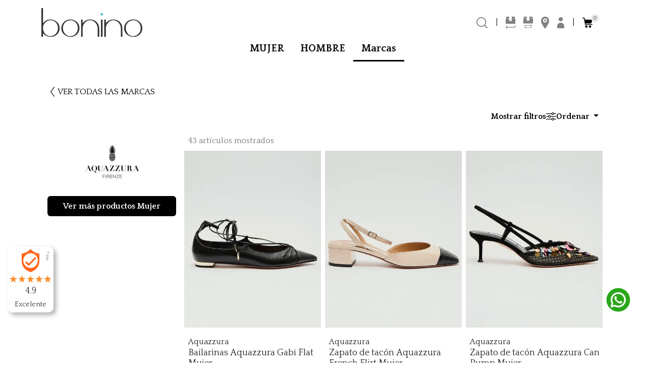

--- FILE ---
content_type: text/html; charset=utf-8
request_url: https://bonino.es/marca/11-aquazzura
body_size: 43487
content:
<!DOCTYPE html>
<html lang="es">
  <head>
    <meta charset="UTF-8">
    <meta name="viewport" content="width=device-width, initial-scale=1">
    <meta http-equiv="X-UA-Compatible" content="IE=edge">

    <script>
      window.addEventListener("popstate", function (event) {
        window.location.reload();
      });
    </script>
    <meta name="csrf-param" content="authenticity_token" />
<meta name="csrf-token" content="3D1faY1eX7TAyPedJjsP8LnpPEyaJZJX76qQm1S_8YfMCZkigK5SywGHW3iHynD4edpm7CAYdMFO6YnnI8rXNQ" />
    



      <meta name="robots" content="index, follow">

      <meta name="og:title" content="Aquazzura">

      <meta name="description" property="og:description" content="Descubre la colección de calzado de Aquazzura ">
      <meta name="description" property="description" content="Descubre la colección de calzado de Aquazzura ">

      <meta property="og:image" content="/uploads/vweb_web_configs/logo/-86919f1287127f1543a66a3206db9e46.webp">

    <meta property="og:url" content="https://bonino.es/marca/11-aquazzura">
    <meta property="og:site_name" content="Bonino">
    <meta property="og:locale" content="es_ES" />
    <meta name="twitter:card" content="summary_large_image">

    <link rel="icon" type="image/x-icon" href="/assets/store/favicon-065ce4fd3c77969cbff96ddd5215da5ad5ebc55e95589e91207c1f37ff51b679.png" />

      <title>Aquazzura</title>

    <meta name="turbo-prefetch" content="true">

    <!-- URL CANONICA -->

    <!-- SCHEMA.ORG START -->
      
      <script type="application/ld+json">
        {"@context":"http://schema.org","@type":["Organization","WebSite"],"name":"Bonino","url":"https://bonino.es","logo":"https://bonino.es/uploads/vweb_web_configs/logo/-958070361fe7313e91cad56522c769c3.png","sameAs":["https://es-es.facebook.com/boninozapatosycomplementos/","https://www.instagram.com/boninozapatos/?hl=es"],"contactPoint":{"@type":"ContactPoint","telephone":"981 594 396","contactType":"customer service","areaServed":"ES","availableLanguage":["Spanish"]}}
      </script>


        <script type="application/ld+json" id="jsonld_BRAND">
          {"@context":"https://schema.org","@type":"CollectionPage","name":"Aquazzura","description":"Descubre la colección de calzado de Aquazzura ","mainEntity":{"@type":"Brand","name":"Aquazzura","logo":"https://bonino.es/uploads/vweb_photo_brands/aquazzura/aquazzura-514df2950dad6d35b4ae794541452ac8.png","url":"https://bonino.es/marca/11-aquazzura"}}
        </script>

        <script type="application/ld+json" id="jsonld_BREADCRUMB">
          {"@context":"http://schema.org","@type":"BreadcrumbList","itemListElement":[{"@type":"ListItem","position":1,"name":"Inicio","item":"https://bonino.es"},{"@type":"ListItem","position":2,"name":"Marcas","item":"https://bonino.es/marcas"},{"@type":"ListItem","position":3,"name":"Aquazzura","item":"https://bonino.es/marca/11-aquazzura"}]}
        </script>
    <!-- SCHEMA.ORG END -->

    <script async src="https://ga.jspm.io/npm:es-module-shims@1.8.2/dist/es-module-shims.js" data-turbo-track="reload"></script>

    <link rel="stylesheet" href="https://cdn.jsdelivr.net/npm/swiper@11/swiper-bundle.min.css"/>
      <link rel="stylesheet" href="https://cdn.jsdelivr.net/npm/choices.js@9.0.1/public/assets/styles/choices.min.css"/>
    <link rel="stylesheet" href="/assets/store/main-7e6b06b3620475227669c25c003d280e7af10c9e608645c7a38360b8719220fd.css" data-turbo-track="reload" />
    <link rel="stylesheet" href="/assets/store/swiper-bundle.min.css" data-turbo-track="reload" />

    <link rel="preconnect" href="https://fonts.googleapis.com">
    <link rel="preconnect" href="https://fonts.gstatic.com" crossorigin>
    <link href="https://fonts.googleapis.com/css2?family=Poppins:ital,wght@0,100;0,200;0,300;0,400;0,500;0,600;0,700;0,800;0,900;1,100;1,200;1,300;1,400;1,500;1,600;1,700;1,800;1,900&family=Quattrocento:wght@400;700&display=swap" rel="stylesheet">

    <script src="https://code.jquery.com/jquery-3.3.1.min.js"></script>
    <link href="https://cdnjs.cloudflare.com/ajax/libs/fancybox/3.5.7/jquery.fancybox.min.css" rel="stylesheet">
    <script src="https://cdnjs.cloudflare.com/ajax/libs/fancybox/3.5.7/jquery.fancybox.min.js"></script>


    <script src="/assets/popper-003a40d80fd205e1fa00da117d5bdc19720ba330706eaa17f9ba9513fa502304.js"></script>
    <script src="/assets/bootstrap-2a080a893c8b97da883b10bd120e834c37db9d792863a3ca50b7bbcb17fe1e7d.js"></script>
    <script type="importmap" data-turbo-track="reload">{
  "imports": {
    "application": "/assets/store/application-c8b673cd7637172e871500fbbf33d3b08540eca4a7633553c399c2a36a71fe6b.js",
    "@hotwired/turbo-rails": "/assets/turbo.min-4cfe7c6aaeb9120821760aa53763dff54fbc561e500da6482fc43c54c7384929.js",
    "@hotwired/stimulus": "/assets/stimulus.min-d03cf1dff41d6c5698ec2c5d6a501615a7a33754dbeef8d1edd31c928d17c652.js",
    "@hotwired/stimulus-loading": "/assets/stimulus-loading-1fc59770fb1654500044afd3f5f6d7d00800e5be36746d55b94a2963a7a228aa.js",
    "swiper": "https://cdn.jsdelivr.net/npm/swiper@11.2.7/swiper-bundle.min.mjs",
    "aos": "https://cdn.jsdelivr.net/npm/aos@2.3.4/+esm",
    "choices": "https://cdn.jsdelivr.net/npm/choices-esm@10.0.0-1/+esm",
    "@stimulus-components/dialog": "https://cdn.jsdelivr.net/npm/@stimulus-components/dialog@1.0.1/dist/stimulus-dialog.mjs",
    "@stimulus-components/password-visibility": "https://cdn.jsdelivr.net/npm/@stimulus-components/password-visibility@3.0.0/dist/stimulus-password-visibility.mjs",
    "@stimulus-components/scroll-reveal": "https://cdn.jsdelivr.net/npm/stimulus-scroll-reveal@3.2.0/dist/stimulus-scroll-reveal.mjs"
  }
}</script>
<link rel="modulepreload" href="/assets/store/application-c8b673cd7637172e871500fbbf33d3b08540eca4a7633553c399c2a36a71fe6b.js">
<link rel="modulepreload" href="/assets/turbo.min-4cfe7c6aaeb9120821760aa53763dff54fbc561e500da6482fc43c54c7384929.js">
<link rel="modulepreload" href="/assets/stimulus.min-d03cf1dff41d6c5698ec2c5d6a501615a7a33754dbeef8d1edd31c928d17c652.js">
<link rel="modulepreload" href="/assets/stimulus-loading-1fc59770fb1654500044afd3f5f6d7d00800e5be36746d55b94a2963a7a228aa.js">
<link rel="modulepreload" href="https://cdn.jsdelivr.net/npm/swiper@11.2.7/swiper-bundle.min.mjs">
<link rel="modulepreload" href="https://cdn.jsdelivr.net/npm/aos@2.3.4/+esm">
<link rel="modulepreload" href="https://cdn.jsdelivr.net/npm/choices-esm@10.0.0-1/+esm">
<link rel="modulepreload" href="https://cdn.jsdelivr.net/npm/@stimulus-components/dialog@1.0.1/dist/stimulus-dialog.mjs">
<link rel="modulepreload" href="https://cdn.jsdelivr.net/npm/@stimulus-components/password-visibility@3.0.0/dist/stimulus-password-visibility.mjs">
<link rel="modulepreload" href="https://cdn.jsdelivr.net/npm/stimulus-scroll-reveal@3.2.0/dist/stimulus-scroll-reveal.mjs">
<script type="module">import "application"</script>

    


    
    <style>  
      :root {
        --primary-color: #000000;
        --primary-color-50: #00000050;
        --primary-color-25: #00000025;
        --secondary-color: #00c2cc;
        --navigation_color: #000000;
        --primary-hover-color: #ec5f00;
        --swiper-navigation-color: var(--navigation_color);
        --swiper-theme-color: var(--navigation_color);      
      }

      body {
        font-family: "Quattrocento", serif;
      }

      a {
        color: #000000;
      }

      a:hover {
        color: #00c2cc;
      }

      h1, h2, h3, h4, h5, h6 {
        color: #000000;
      }

      p {
        color: #000000
      }

      /* .turbo-progress-bar {
        display: none !important;
      } */
      .toast-backdrop{
        --bs-backdrop-zindex: 1050;
        --bs-backdrop-bg: #000;
        --bs-backdrop-opacity: 0.5;
        position: fixed;
        top: 0;
        left: 0;
        z-index: var(--bs-backdrop-zindex);
        width: 100vw;
        height: 100vh;
        background-color: var(--bs-backdrop-bg);
      }
      .toast-backdrop.fade{
        opacity: 0;
      }
      .toast-backdrop.show{
        opacity: var(--bs-backdrop-opacity);
      }
      @media (min-width: 1790px) {
        .maintenance-mode-image {
          width: 800px !important;
        }
      }
    </style>



    <!-- Facebook Pixel Code -->

    <!-- End Facebook Pixel Code --> 

    <!-- Global site tag (gtag.js) - Google Analytics -->
      

    <!-- CONSENT MODE -->   
    <script>
      window.dataLayer = window.dataLayer || [];
      function gtag(){dataLayer.push(arguments);}

      if(localStorage.getItem('consentMode') === null) {
        gtag('consent', 'default', {
          'ad_storage': 'denied',
          'analytics_storage': 'denied',
          'personalization_storage': 'denied',
          'functionality_storage': 'denied',
          'security_storage': 'denied',
          'ad_user_data': 'denied',
          'ad_personalization': 'denied'
        });
      } else {
        gtag('consent', 'default', JSON.parse(localStorage.getItem('consentMode')));
      }

      gtag('set', 'url_passthrough', true);

      if(localStorage.getItem('userId') != null) {
          window.dataLayer.push({'user_id': localStorage.getItem('userId')});
      }
    </script>

    <script>
        window.dataLayer = window.dataLayer || [];
        function gtag(){dataLayer.push(arguments);}
        gtag('js', new Date());

    </script>

      <!-- Google Tag Manager -->
    <script>
      document.addEventListener("turbo:load", function () {
        window.dataLayer.push({ event: "gtm.load" });
      });
    (function(w,d,s,l,i){w[l]=w[l]||[];w[l].push({'gtm.start':
    new Date().getTime(),event:'gtm.js'});var f=d.getElementsByTagName(s)[0],
    j=d.createElement(s),dl=l!='dataLayer'?'&l='+l:'';j.async=true;j.src=
    'https://www.googletagmanager.com/gtm.js?id='+i+dl;f.parentNode.insertBefore(j,f);
    })(window,document,'script','dataLayer','GTM-MZWWTRHD');
    </script>
    <!-- End Google Tag Manager -->

    <script type="text/javascript">
      // Inyectamos las traducciones de I18n en un objeto global
      window.I18n = {"es":{"devise":{"confirmations":{"confirmed":"Tu correo electrónico ha sido confirmado exitosamente.","send_instructions":"Recibirás un email con las instrucciones para confirmar tu correo electrónico en unos minutos.","send_paranoid_instructions":"Si tu correo electrónico existe en nuestra base de datos, recibirás un email con las instrucciones para confirmar tu correo electrónico en unos minutos."},"failure":{"already_authenticated":"Ya iniciaste sesión.","inactive":"Tu cuenta aún no ha sido activada.","invalid":"Email y/o contraseña inválidos.","locked":"Tu cuenta está bloqueada.","last_attempt":"Tienes un intento más antes que tu cuenta sea bloqueada.","not_found_in_database":"%{authentication_keys} o contraseña inválidos.","timeout":"Tu sesión ha expirado. Inicia sesión nuevamente.","unauthenticated":"Tienes que registrarte o iniciar sesión antes de continuar.","unconfirmed":"Tienes que confirmar tu cuenta antes de continuar.","invited":"Tienes una invitación pendiente, acéptala para acabar de crear tu cuenta."},"mailer":{"confirmation_instructions":{"subject":"Instrucciones de confirmación"},"reset_password_instructions":{"subject":"Instrucciones de cambio de contraseña"},"unlock_instructions":{"subject":"Instrucciones de desbloqueo"},"email_changed":{"subject":"Email modificado"},"password_change":{"subject":"Contraseña modificada"},"invitation_instructions":{"subject":"Instrucciones de la invitación","hello":"Hola %{email}","someone_invited_you":"Has sido invitado a %{url}, puedes aceptarlo siguiendo el siguiente enlace","accept":"Aceptar la invitación","accept_until":"Esta invitación expirará en %{due_date}.","ignore":"Si no le interesa esta invitación, simplemente ignore este correo. No se creará tu cuenta hasta que accedas al enlace anterior y crees una contraseña."}},"omniauth_callbacks":{"failure":"No pudimos autentificar tu cuenta de %{kind} por la siguiente razón: \"%{reason}\".","success":"Te autentificaste correctamente con tu cuenta de %{kind}."},"passwords":{"no_token":"No puedes acceder a esta página sin venir desde el email de reinicio de contraseña. Si vienes desde ahí, por favor asegúrate de usar la url completa que aparece.","send_instructions":"Recibirás un email con instrucciones para crear tu contraseña en unos minutos.","send_paranoid_instructions":"Si tu email existe en el sistema, recibirás un email con instrucciones para reiniciar tu contraseña en unos minutos.","updated":"Tu contraseña fue modificada correctamente. Has iniciado sesión.","updated_not_active":"Tu contraseña fue modificada correctamente."},"registrations":{"destroyed":"Adiós, tu cuenta ha sido eliminada. Esperamos verte de vuelta pronto!","signed_up":"Bienvenido! Te has registrado correctamente.","signed_up_but_inactive":"Te has registrado correctamente, pero tu cuenta aun no ha sido activada.","signed_up_but_locked":"Te has registrado correctamente, pero tu cuenta está bloqueada.","signed_up_but_unconfirmed":"Te hemos enviado un email con instrucciones para que confirmes tu cuenta.","update_needs_confirmation":"Actualizaste tu cuenta correctamente, pero tenemos que revalidar tu email. Revisa tu correo para confirmar la dirección.","updated":"Actualizaste tu cuenta correctamente."},"sessions":{"signed_in":"Iniciaste sesión correctamente.","signed_out":"Cerraste sesión correctamente.","already_signed_out":"Se cerró sesión correctamente."},"unlocks":{"send_instructions":"Recibirás un email con instrucciones para desbloquear tu cuenta en unos minutos","send_paranoid_instructions":"Si tu cuenta existe, recibirás un email con instrucciones para desbloquear tu cuenta en unos minutos","unlocked":"Tu cuenta ha sido desbloqueada. Inicia sesión para continuar."},"invitations":{"send_instructions":"Se ha enviado una invitación a %{email}.","invitation_token_invalid":"¡La invitación no es válida!","updated":"Se ha configurado su contraseña y ha ingresado al sistema","updated_not_active":"Su contraseña se ha configurado correctamente.","no_invitations_remaining":"No quedan invitaciones","invitation_removed":"Se ha retirado su invitación","new":{"header":"Enviar Invitación","submit_button":"Envía una invitación"},"edit":{"header":"Establecer contraseña","submit_button":"Guardar mi contraseña"}}},"errors":{"messages":{"already_confirmed":"ya fue confirmada. Intenta ingresar.","confirmation_period_expired":"necesita ser confirmada dentro de %{period}, por favor pide una nueva","expired":"ha expirado, por favor pide una nueva","not_found":"no encontrado","not_locked":"no ha sido bloqueada","blank":"No puede estar en blanco","invalid":"no es válida","taken":"Ya existe","not_saved":{"one":"Ha ocurrido 1 error:","other":"Han ocurrido %{count} errores:"}}},"time":{"formats":{"devise":{"mailer":{"invitation_instructions":{"accept_until_format":"%d de %B de %Y, %H:%M"}}},"long":"%d-%m-%Y %H:%M:%S","default":"%Y-%m-%d %H:%M:%S","short":"%d-%m-%Y %H:%M:%S"}},"activerecord":{"errors":{"models":{"vweb/user":{"attributes":{"email_confirmation":{"confirmation":"La confirmación del email no coincide"},"email":{"not_locked":"El email no estaba bloqueado."},"invitation_token":{"invalid":"El token de invitación no era válido."},"password_confirmation":{"confirmation":"Las contraseñas no coinciden."},"reset_password_token":{"expired":"El token de restablecimiento de contraseña ha expirado.","invalid":"El token de restablecimiento de contraseña no era válido."}},"too_short":"La contraseña es demasiado corta."}}},"attributes":{"vweb/option_type":{"name":"Nombre","presentation":"Nombre público","kind":"Tipo"},"vweb/product":{"ref_prov":"Referencia de Proveedor","cost_price":"Precio de coste","name":"Nombre","description":"Descripción","height":"Altura","width":"Ancho","depth":"Profundidad","weight":"Peso","value":"Valor","comparison_value":"Precio Comparación"},"vweb/variant":{"height":"Alto","width":"Ancho","depth":"Profundidad","weight":"Peso"},"vweb/property":{"name":"Nombre","presentation":"Nombre público","kind":"Tipo"},"vweb/prototype":{"channel":"Canal","value":"Precio","comparison_value":"Precio original","name":"NOMBRE","mandatory":"Propiedades Obligatorias","optional":"Propiedades Opcionales","attributes":"Atributos"},"vweb/user":{"email":"Correo electrónico","password":"Contraseña","remember_me":"Recuérdame"},"vweb/shop":{"name":"Nombre","description":"Descripción","email":"Email","visible":"Visibilidad","pickup":"Recogida"},"vweb/zone":{"name":"Nombre","description":"Descripción","countries":"PAÍSES","regions":"PROVINCIAS / REGIONES"},"vweb/carrier":{"name":"Nombre","delivery_time":"Tiempo de envío","tracking_url":"URL de seguimiento","kind":"Tipo"},"vweb/shipping_rate":{"no_limits":"Sin límites","min_value":"Valor mínimo","max_value":"Valor máximo","is_free":"Envío gratis","price":"Precio"},"vweb/taxonomy":{"name":"Nombre"},"vweb/promotion":{"name":"Nombre","url":"URL personalizada"}}},"ckeditor":{"page_title":"Administrador de Archivos CKEditor","confirm_delete":"¿Borrar archivo?","buttons":{"cancel":"Cancelar","upload":"Subir","delete":"Borrar","next":"Next"}},"helpers":{"submit":{"create":"Guardar","update":"Guardar"},"placeholder":{"vweb/user":{"email":"Correo electrónico *","password":"Contraseña *"},"vweb/product":{"ref_prov":"Referencia de Proveedor","cost_price":"Precio de coste","name":"Nombre","description":"Descripción","height":"Altura","width":"Ancho","depth":"Profundidad","weight":"Peso","prices":{"channel_id":"Canal","value":"Precio","comparison_value":"Precio Comparación"}},"vweb/option_type":{"name":"Nombre","presentation":"Nombre público"},"vweb/option_value":{"name":"Nombre","presentation":"Nombre público"},"vweb/property_value":{"name":"Nombre"},"vweb/prototype":{"channel":"Canal","value":"Precio","comparison_value":"Precio original","name":"NOMBRE","mandatory":"Propiedades Obligatorias","optional":"Propiedades Opcionales","attributes":"Atributos"},"vweb/taxonomy":{"name":"Nombre"},"vweb/variant":{"channel_id":"Canal","comparison_value":"Precio original","value":"Precio","cost_price":"Precio de coste","barcode":"Código de barras","height":"Alto","width":"Ancho","depth":"Profundidad","weight":"Peso"},"vweb/shop":{"name":"Nombre","description":"Descripción","email":"Email"},"vweb/channels":{"channel_id":"Canal","comparison_value":"Precio original","value":"Precio"},"vweb/zone":{"countries":"PAÍSES","regions":"PROVINCIAS / REGIONES"}}},"vweb":{"admin":{"configuration":{"index":{"breadcrumb":"Configuración","title":"Configuración de administrador","subtitle_usability":"Diseño y Usabilidad","subtitle_management":"Gestión","subtitle_payment":"Pagos","stores":"Tiendas","zones":"Zonas de envío","carriers":"Transportistas","main_banner":"Banner","main_banner_description":"Configura los datos básico de tu empresa y tienda online.","service_banner":"Banners de Servicios","service_banner_description":"Habilita el bloque de servicios destacados, para que lo gestione el cliente.","middle_page":"Página Intermedia de categoría","middle_page_description":"Activa, la página intermedia, al pinchar en el menú principal.","doofinder_title":"Buscador Doofinder","doofinder_description":"Administra las páginas legales de tu tienda.","usizy_title":"Recomendador de tallas Usizy","usizy_description":"Gestionalos trasportista y configura los paises donde admintes recibir las compras.","news_title":"Novedad","news_description":"Gestiona los correos de autorespuesta de tus clientes, Activa y desactiva las notificaciónes.","outlet_title":"Outlet","outlet_description":"Administra las páginas legales de tu tienda.","gallery_title":"Galería de fotos","gallery_description":"Gestionalos trasportista y configura los paises donde admintes recibir las compras."}},"products":{"index":{"prompt_totype":"Selecciona un prototipo","new":"Nuevo Producto","product_title":"PRODUCTOS","clasification_title":"CLASIFICACIÓN","channel_title":"CANAL","default":"Elije ","clasification":"clasificación","channel":"canal","stock":" estado","available":"DISPONIBLE","sold":"VENDIDO","filtered":"FILTRAR","remove_filters":"QUITAR FILTROS","name":"Nombre","channels":"CANALES","sales":"VENTAS"},"manage_channel":{"add_to":"Añadir a","remove_from":"Quitar de "},"new":{"title_new":"Añadir Artículos"},"edit":{"title_edit":"Edición de artículo | "},"form":{"save":"Guardar","back":"Volver","item_details":"Detalles del artículo","item_price":"Precio del artículo","item_seo":"SEO opcional","seo_description":"Esta información sirve para el SEO de la página web, Si te aparece en gris significa que no lo tienes contratado.","sort_items":"Clasificar artículo","item_volume":"Volumen y Peso","volume_description":"Estos datos son necesarios para las empresas de logisticas, calcular el gasto de envio","item_inside":"Iconos en ficha interior","inside_description":"Elige los iconos que quieres asociar en la ficha de artículo que aparecerás en la vista detallada del producto.","item_outside":"Iconos en ficha exterior","outside_description":"Elige los iconos que quieres asociar en la ficha de artículo en la vista exterior. Por ejemplo, en la rejilla de artículos de una categoría","item_properties":"Propiedades","details_description":"Esta información aparece en la tienda online, además es necesaria para que los buscadores encuentren el artículo.","price_description":"Edita los precios del artículo en cada canal. Recuerda que si quieres poner un precio rebajado, el campo \u003cstrong\u003ePrecio antes de la rebaja\u003c/strong\u003e tiene que ser superior al campo \u003cstrong\u003ePrecio actual\u003c/strong\u003e. De esta forma, se mostrará en la web el precio antes y después tachado.","sort_description":"Asociamos donde va aparecer el artículo en el menú de la tienda online.","properties_description":"Asignamos las características del artículo.","ref_prov":"Ref Proveedor","cost_price":"Precio de coste","name":"Nombre","description":"Descripción","height":"Alto","width":"Ancho","depth":"Profundidad","weight":"Peso","channel":"Canal","value":"Precio","comparison_value":"Precio de comparación","mandatory":"Obligatorias","optional":"Opcioneles","default":"Selecciona un valor","item_variants":"Variantes / Medidas","variants_description":"Crea todas las variables necesarias para tus productos.","item_photos":"Elementos multimedia","item_channels":"Canal de publicación","variant_description":"Creamos las variaciones del artículo.","photo_description":"Sube tu imagen o vídeo para la ficha de tu artículo.","channel_description":"Asociamos en que canal queremos publicar el artículo. Si no asignamos ningúno estará en borradores.","new_variant":"Nueva Variante","save_continue":"Guardar y Seguir"},"show":{"name":"Nombre: ","description":"Descripción: ","meta_title":"Meta título: ","meta_description":"Meta descripción: ","meta_kewords":"Meta keywords: ","ref_proveedor":"Referencia de proveedor: ","promotable":"Promotable: "}},"variants":{"index":{"variant":"Talla","price":"Precio"},"edit":{"title":"Editar variante"},"form":{"barcode":"Código de barras","channel":"Canal","value":"Precio","comparison_value":"Precio de comparación","width":"Ancho","height":"Altura","weight":"Peso","depth":"Profundidad","save_continue":"Guardar y Continuar"}},"photos":{"index":{"miniatures":"Miniaturas","variants":"Variantes"}},"option_types":{"index":{"title":"Atributos","new":"Nuevo atributo","name":"Nombre","presentation":"Nombre público","results_per_page":"resultados por página"},"form":{"l_name":"Nombre","l_presentation":"Nombre público","cancel":"Cancelar"}},"option_values":{"index":{"new":"Nueva propiedad de atributo","name":"Nombre","presentation":"Nombre público","results_per_page":"Resultados por página"},"form":{"name":"Nombre","presentation":"Nombre público","cancel":"Cancelar"}},"properties":{"index":{"title":"PROPIEDADES","new":"Nueva propiedad","name":"Nombre","presentation":"Nombre público","type":"Tipo","results_per_page":"resultados por página"},"form":{"cancel":"Cancelar"}},"property_values":{"index":{"new":"Añadir valor a propiedad","name":"Nombre","results_per_page":"Resultados por página"},"form":{"l_name":"Nombre","cancel":"Cancelar"}},"prototypes":{"index":{"title":"Prototipos","new":"Nuevo prototipo","name":"Nombre","prop_mandatory":"Propiedades obligatorias","prop_optional":"Propiedades opcionales","attributes":"Atributos"},"form":{"name":"Nombre","mandatory":"Propiedades obligatorias","optional":"Propiedades opcionales","attributes":"Atributos","cancel":"Cancelar"}},"taxonomies":{"index":{"title":"Clasificación","new":"Nueva Clasificación","name":"Nombre","results_per_page":"Resultados por página"},"form":{"name":"Nombre","cancel":"Cancelar"}},"taxons":{"taxons_sizes":{"title":"Clasificación","new":"Nueva Clasificación","name":"Nombre","results_per_page":"Resultados por página"},"edit_taxons_sizes":{"title":"Clasificación","new":"Nueva Clasificación","name":"Nombre","results_per_page":"Resultados por página"}},"shops":{"index":{"title":"Sucursales","name":"Nombre","address":"Dirección","new":"Nueva Tienda"},"new":{"title":"Añadir Sucursal"},"edit":{"title":"Editando "},"form":{"new":"Guardar","cancel":"Cancelar"}},"zones":{"index":{"title":"Zonas de envío","name":"Nombre","description":"Descripción","new":"Nueva zona"},"form":{"countries":"PAÍSES","regions":"PROVINCIAS / REGIONES","new":"Guardar","cancel":"Cancelar"},"edit":{"title":"Editando "},"new":{"title":"Añadir zona de envío"}},"carriers":{"index":{"title":"Transporte y Logística","subtitle":"Empresas de logística","description_block_one":"Administra las empresas de logisticas que tienes conectadas con el sistema Velfix.","description_block_two":"Pincha en un rectangulo y arrastra arriba o abajo, para acambiar, el orden de las empresas. Esto afecta en la priodirad de cómo se visualizan las empresas de transporte en el proceso de venta.","name":"Nombre","new":"Nuevo Transportista"},"new":{"title":"Añadir transportista"},"edit":{"title":"Editar"},"form":{"save":"Guardar","keep":"Guardar y Seguir","back":"Volver"}},"shipping_rates":{"index":{"title":"Nueva Tarifa","zone":"Zona","limits":"Límite","from":"Desde","to":"hasta","free_send":"Envío grátis","price":"Precio","new":"Nueva tarifa de reparto"},"new":{"title":"Nueva tarifa de reparto","back":"Volver"},"edit":{"title":"Editando tarifa de envío'","back":"Volver"},"form":{"select":"Selecciona una zona de envío","no_limits":"Sin Límites","free_send":"Envío gratis"}}},"taxons":{"show":{"default":"Elige ","clasification_title":"FAMILIA","clasification":"familia","stock":" estado","available":"DISPONIBLE","sold":"SIN STOCK","filtered":"FILTRAR","remove_filters":"QUITAR FILTROS"}}},"store":{"abandoned_carts":{"quedo_carrito":"¡Ops! Parece que algo quedó esperándote en el carrito","que_hacer":"¿Qué quieres hacer?","me_interesa":"Me interesa","quizas_tarde":"Quizás más tarde","no_interesa":"Ya no me interesa","derechos":"Todos los derechos reservados.","desarrollado":"Desarrollado por","tecnologia":"Tecnología"},"address_forms":{"nombre":"Nombre*","apellidos":"Apellidos*","direccion1":"Dirección (Calle, número)*","direccion2":"Piso, escalera, puerta, etc. (opcional)","pais":"País*","postal":"Código postal*","provincia":"Provincia*","poblacion":"Población*","telefono":"Teléfono*","dni":"DNI*"},"blogs":{"blogs":"Blogs","leer_mas":"Leer más","sin_resultados":"No se encontro ningun blog","categorias":"Categorías","ver_todo":"Ver todo","tags":"Tags","volver_atras":"VOLVER ATRÁS"},"brands":{"no_productos":"No hay más productos","categoria":"Categoría","categorias":"Categorías","limpiar_filtros":"LIMPIAR FILTROS","filtrar":"FILTRAR","filtrar2":"Filtrar","colores":"Colores","precio":"Precio","precios":"Precios","min":"Min","max":"Max","tallas":"Tallas","restablecer":"Restablecer","filtros":"Filtros","ver_todas":"VER TODAS LAS MARCAS","mostrar_filtros":"Mostrar filtros","ocultar_filtros":"Ocultar filtros","ver_mas":"Ver más productos","articulos_mostrados":"artículos mostrados"},"checkout":{"cesta_vacia":"TU CESTA ESTÁ VACÍA.","seguir_comprando":"SEGUIR COMPRANDO","linea":"LINEA","subtotal":"Subtotal","gastos_envio":"Gastos de envío","gratis":"Gratis","gastos_pago":"Gastos forma pago","gastos_personalizacion":"Gastos personalización","descuento_promociones":"Descuento y promociones","gastos_regalo":"Gastos envolver para regalo","saldo_utilizado":"Saldo utilizado","total":"Total","iva_incluido":"IVA incluido","metodos_pago":"Métodos de pago","editar":"Editar","guardar_continuar":"Guardar y continuar","opciones_envio":"OPCIONES DE ENVÍO","no_envio":"Lo sentimos, no realizamos envíos a esa dirección","tiendas":"TIENDAS","direccion":"DIRECCIÓN","ver_cesta":"Ver cesta","pasar_caja":"Pasar por caja","producto_anadido":"Producto añadido a la cesta","envolver_regalo":"Envolver para regalo seleccionado para el siguiente producto","eliminar_envolver_regalo":"Se ha eliminado la petición de envolver para regalo en este producto","no_puede_regalo":"No se ha podido seleccionar envolver para regalo sobre este producto","codigo_anadido":"Código añadido correctamente","error_codigo":"Ha habido un error. Por favor, intente de nuevo","eliminar_codigo":"Se ha eliminado el código promocional","eliminar_codigo2":"Código promocional eliminado correctamente.","error_checkout":"Ha habido un error, por favor vuelva a intentarlo o póngase en contacto con nosotros.","articulo_no_disponible":"Uno de los articulos de tu carrito ya no está disponible para la promoción. Por favor, revisa y vuelve a pasar por caja","articulo_promocion":"Uno de los articulos de tu carrito tiene una nueva promoción disponible.","tarjeta_fidelizacion":"Tu tarjeta de fidelización está inactiva o no tiene saldo disponible. Ponte en contacto con nosotros","saldo_cero":"El total a pagar es de 0,00 €. No se puede aplicar el saldo de fidelización.","error_postal":"Ha habido un error al intentar buscar el código postal. Por favor, elige una tienda o usa el formulario para encontrar una ubicación de Click \u0026 Collect","no_postal":"No se ha encontrado ningún punto de recogida. Asegúrate de que el código postal es correcto.","producto_no_stock":"Uno de tus productos no tiene stock suficiente, por favor corrígelo para poder continuar.","talla":"Talla","vale_aplicado":"Vale aplicado","error_vale1":"El vale introducido no tiene saldo disponible.","error_vale2":"El vale introducido no pertenece a esta cuenta de usuario.","error_vale3":"No existe ningún vale con el número indicado.","error_vale4":"El total a pagar es de 0,00 €. No se pueden aplicar mas vales.","error_vale5":"Este vale ya ha sido canjeado para este pedido.","error_vale6":"Debes añadir el producto canjeable antes de usar esta tarjeta de regalo.","codigo_no_valido":"El código introducido no es valido","codigo_no_valido2":"El código promocional introducido no es válido","codigo_minimo":"Este código está disponible para compras mínimas de %{cantidad} € (Total de los productos aplicables a la promoción)","producto_no_aplicable":"Los productos de tu carrito no aplican para esta promoción","codigo_no_existe":"El código promocional introducido no existe","error_correos":"Ha habido un error","devolucion_registrada":"Devolución registrada","devolucion_registrada2":"La devolución ha sido registrada en Correos. Puedes enviar la etiqueta.","solicitud_no_procesada":"No se ha podido procesar la solicitud. Error: %{error}","solicitud_no_procesada2":"No se ha podido procesar la solicitud. Por favor póngase en contacto con nosotros.","introducir_postal":"Debe introducir un código postal.","no_oficina":"No se ha encontrado ninguna oficina, prueba ampliando la búsqueda.","error_correos2":"Se ha producido un error. Inténtelo de nuevo o póngase en contacto con nosotros.","actualizar_talla":"Actualizar talla","envio_gratis":"Envío gratis","eliminar":"Eliminar","tienes_codigo":"¿Tienes un código promocional?","codigo":"Código","anadir":"Añadir","sin_imagen":"sin imagen","sin_stock":"Sin stock","seleccionar_talla":"Seleccionar talla","resumen":"Resumen","codigo_aplicado":"Código aplicado:","aplicar":"Aplicar","seguir_comprando2":"Seguir comprando","comprar_invitado":"Comprar como invitado","iniciar_sesion":"Iniciar sesión","cesta_compra":"Cesta de compra","articulos_cambiaron":"Algunos artículos de tu carrito han cambiado de precio y se han actualizado.","volver_anadir_codigo":"Por favor, vuelve a añadir el código promocional para recalcular.","ventajas_miembros":"Grandes ventajas para miembros","hazte_miembro":"Hazte miembro para recibir ofertas exclusivas.","unete_nosotros":"Únete a nosotros","inicia_sesion":"inicia sesión","quizas_interesa":"Quizás te pueda interesar","email":"Email*","datos_comunicacion":"* Los datos se utilizan para la comunicación relacionada con la entrega","informacion_facturacion_misma":"La información de facturación y de entrega es la misma","direccion_facturacion":"Dirección de facturación","direccion_envio":"Dirección de envío","selecciona_click_collect":"¿Buscas un punto de recogida cerca de ti? Introduce tu código postal.","postal":"Código postal","amplia_busqueda":"Ampliar la búsqueda","recogida":"Recogida en tienda o punto cercano","recogida_con_br":"Recogida en tienda\u003cbr\u003eo punto cercano","envio":"Envío","oficina_correos":"Oficina Correos","citypack":"CityPaq","detalle_recogida":"Detalle para la recogida","transportista":"Transportista","internacional":"Internacional","urgente":"Urgente","envio_domicilio":"Envío a domicilio","solicitar_factura":"Solicitar Factura","no_envio2":"No hacemos envíos a esta dirección.","informacion_recogida":"Información de contacto para la recogida","informacion_contacto":"Información de contacto","nombre":"Nombre*","apellidos":"Apellidos*","telefono":"Teléfono*","telefono_citypack":"Número de móvil (obligatorio para recibir el código de recogida en taquilla)","dni":"DNI/NIE/PASAPORTE*","envio_canarias":"Para realizar envíos con destino a las Islas Canarias, Ceuta o Melilla debes indicar un documento de identidad válido.","selecciona_transportista":"Selecciona un transportista","vales":"Vales:","fidelizacion":"Fidelización:","codigo_promocional":"Código promocional:","tienes_codigo_vale":"¿Tienes un código promocional o un vale?","codigo_promocional2":"Código promocional","codigo_texto":"Los códigos promocionales están sujetos a condiciones específicas. Es posible que no puedas aplicarlos si no cumples con ciertos requisitos, como un importe mínimo de compra o la inclusión de productos determinados. Para más detalles, consulta la información sobre los códigos promocionales haciendo clic","aqui":"aquí.","aplicar_vales":"Aplicar mis vales","aplicar_tarjetas_regalo":"Aplicar mis tarjetas de regalo","canjear_mas_vales":"Puedes canjear uno más vales para usarlos en este pedido.","saldo_disponible":"Saldo disponible","pendiente_pagar":"Pendiente por pagar:","selecciona_pago_continuar":"Selecciona un método de pago para completar el pedido.","info":"info","valor_descuento":"de descuento","en_tu_cesta":"En tu cesta","cantidad":"Cantidad:","alguna_observacion":"¿Te gustaría agregar alguna observación acerca de tu compra?","comentarios_ayudan":"Tus comentarios pueden ayudar al equipo de logística o a la persona encargada de preparar tu pedido en mejorar tu experiencia de compra.","confirmas_leido":"Confirmas que has leído, comprendes y aceptas las","confirmas_leido2":"Confirmas que has leído, comprendes y aceptas la","condiciones_venta":"Condiciones de Venta","politica_privacidad":"Política de Privacidad","error_multisafepay":"Se ha producido un error inesperado, revisa la información introducida.","rechazada":"Rechazada.","acepte_terminos":"Acepte los términos antes de continuar.","finalizar_compra":"Finalizar compra","error_sequra":"Ha habido un error. Por favor recargue la página y vuelva a intentarlo","error_general":"Ha habido un error. Por favor recargue la página y vuelva a intentarlo","error_citypaq_postal":"No se encuentra ninguna tienda o punto de recogida en este código postal.","detalle_oficina":"Detalle de la oficina:","aplicar_saldo":"Aplicar saldo fidelización","ubicaciones_click_collect":"Ubicaciones con Click \u0026 Collect","tiendas_cercanas":"Nuestras tiendas","horario":"Horario:","l_v":"L-V","sabado":"Sábado","domingo":"Domingo","no_horario":"No hay información de horario","telefono2":"Teléfono:","pedido_no_procesado":"No se ha procesado el pedido","problema_pago":"Ha ocurrido un problema durante el pago.","volver":"Volver","elige_finalizar_pedido":"Elige cómo te gustaría finalizar tu compra","pasa_caja_usuario":"Pasa por caja como usuario registrado","utiliza_credenciales":"Utiliza tus credenciales para acceder","unirse":"Unirse","o":"o","finalizar_compra_invitado":"Finalizar compra como invitado","puedes_registrarte":"Puedes registrate en cualquier momento durante el proceso de compra","confirma_pedido":"Confirma tu pedido","recoger_tienda":"Recoger en tienda","datos_contacto":"Datos de contacto:","entrega":"Entrega","tienda_recogida":"Tienda de recogida","punto_recogida":"Punto de recogida","pago":"Pago","resumen_articulos":"Resumen de articulos","buscar":"Buscar","tiendas2":"Tiendas","resumen_entrega":"Resumen de entrega","detalle_envio":"Detalles de envío","empresa":"Empresa","coste":"Coste","resumen_preferencias_pago":"Resumen de preferencias de pago","detalle_pago":"Detalles de pago","ingreso_transferencia":"Recuerda que tienes 5 días para ingresar el dinero. Al finalizar el proceso recibirás el número de IBAN","resumen_pago":"Resumen de pago","opciones_entrega":"Opciones de entrega","evaluacion_pedido":"Evaluación del pedido","numero_producto":"%{cantidad} producto","numero_productos":"%{cantidad} productos","pincha_aqui":"Pincha aquí","volver_carrito":"para volver al carrito y revisarlo.","direccion_entrega":"Dirección de entrega","transaccion_completada":"¡La transacción se ha procesado correctamente!","muchas_gracias":"Muchas gracias por su compra","pedido_proceso_confirmacion":"Su pedido está en proceso de confirmación.","recibira_correo":"Recibirá un correo electrónico tan pronto se valide el mismo.","gracias_pedido":"¡Gracias por tu pedido!","pedido_confirmado":"Tu pedido ha sido confirmado y será entregado en los próximos días.","detalle_pedido":"A continuación te detallamos la información de tu pedido:","mis_pedidos":"Mis pedidos","inicia_sesion_cuenta":"Inicia sesión en tu cuenta de cliente para ver toda la información","registrate":"Ahora puedes registarte para acceder a tu historial de compras y beneficiarte de ofertas y promociones","contrasena":"Contraseña:","confirmar_contrasena":"Confirmación contraseña:","unete_tienda":"ÚNETE A NUESTRA TIENDA","pedido_en_confirmacion_sequra":"Su pedido está en proceso de confirmación por parte de","correo_sequra":"Recibirá un correo electrónico tan pronto se valide el mismo.","opinion_cuenta":"Tu opinión cuenta","compra_facil":"¿Te ha resultado fácil realizar la compra en \u003cstrong\u003enuestra web\u003c/strong\u003e?","dejar_observacion":"¿Quieres dejar una observación?","enviar_valoracion":"Enviar valoración","lleva_tienda":"Por favor, lleva el paquete a la tienda seleccionada para la devolución","imprimir_etiqueta":"Imprimir etiqueta","preparar_recogida":"Por favor, imprime la etiqueta y prepara el paquete para su recogida","generar_etiqueta":"Generar etiqueta","citypack_error":"Ha habido un error inesperado, por favor vuelve a elegir el metodo de entrega para continuar.","no_tiendas":"Actualmente no disponemos de niguna tienda disponible para recogida.","no_citypack":"Actualmente no disponemos de nigún punto de recogida para recogida.","pedido_en_confirmacion_multisafepay":"Su pedido está en proceso de confirmación. Puede tardar unos minutos.","correo_multisafepay":"Recibirá un correo electrónico tan pronto se valide el mismo.","no_modificar_multisafepay":"Por favor no modifique su carrito.","stock_ext":"Plazo de entrega mayor"},"core":{"crear_cuenta":"CREAR CUENTA","acceder":"ACCEDER","direccion_email":"Dirección de email:","clave":"Contraseña:","confirmar_clave":"Confirmación contraseña:","clave_olvidada":"¿Has olvidado tu contaseña?","clave_actual":"Contraseña actual","necesitamos_clave_actual":"(necesitamos su contraseña actual para confirmar sus cambios)","inicia_sesion":"O INICIA SESIÓN CON...","subscribe_newsletter":"¡SUSCRÍBETE A LA NEWSLETTER!","descuento_newsletter":"Al suscribirte obtendrás un %{descuento}% de descuento no acumulable con otras promociones","tu_direccion":"Tu dirección de email","acepto_politica_alta_1":"Acepto la","acepto_politica_alta_2":"política de alta en la newsletter","acepto_politica_alta_3":"de %{web}.","acepto_privacidad_1":"He leído y acepto la","acepto_privacidad_2":"política de privacidad","acepto_privacidad_3":"de %{web}.","publicidad":"Estoy interesado en recibir publicidad.","aceptar_politica":"Acepte las politicas antes de continuar.","suscribirme":"¡SUSCRIBIRME!","email_enviado":"Se ha enviado un email de confirmación. ¡Muchas gracias!","gracias_crear_cuenta":"¡Gracias por crear una cuenta!","puedes_iniciar_sesion":"Ahora puedes iniciar sesión y disfrutar de las ventajas de ser un cliente registrado","iniciar_sesion":"Iniciar sesión","mi_cuenta":"MI CUENTA","nombre":"Nombre:","apellidos":"Apellidos:","email":"Email:","volver":"Volver","cancelar_cuenta":"CANCELAR MI CUENTA","guardar_cambios":"GUARDAR CAMBIOS","confirmar_email":"Confirmación email","minimo_caracteres":"(mínimo %{caracteres} caracteres)","usaremos_fecha_nacimiento":"Usaremos tu fecha de nacimiento para enviarte regalos especiales.","unete_tienda":"ÚNETE A NUESTRA TIENDA","hola":"Hola","restablecer_clave":"Se ha solicitado el restablecimiento de la contraseña de tu cuenta en %{url}","restablecer_mi_clave":"Restablecer mi contraseña","si_no_fuiste_tu":"Si no has sido tu, por favor ignora este email.","clave_no_modificada":"Tu contraseña no será modificada a menos que accedas al enlace anterior y crees una nueva contraseña.","crea_clave":"CREA TU CONTRASEÑA","restablece_clave":"RESTABLECE TU CONTRASEÑA","antes_continuar":"Antes de continuar, necesitamos que confirmes tu email. Te enviaremos un correo electrónico para confirmar y continuar.","escribe_email":"Escribe tu Email a continuación y te enviaremos un correo con las instrucciones sobre cómo crear una nueva contraseña","confimar_email2":"CONFIRMAR EMAIL","restablece_clave2":"RESTABLECER CONTRASEÑA","cambia_clave":"Cambia tu contraseña","nueva_clave":"Nueva contraseña","cambiar_clave":"CAMBIAR CONTRASEÑA","realiza_pago":"Realiza el pago mediante el siguiente enlace:","pago_realizado":"Una vez realizado el pago, gestionaremos tu solicitud.","realiza_pago_transferencia":"Realiza el pago mediante transferencia bancaria a una de las siguientes cuentas de IBAN:","pago_contado":"Este pago se realizará al contado, en el momento en que la empresa de transporte contacte contigo para coordinar la entrega.","diferencia_pendiente":"Recuerda que tienes una diferencia pendiente de pago por una devolución de ","pedido":"Pedido:","nivel_satisfaccion":"Nivel de satisfacción:","observaciones":"Observaciones:","solicitud_alta_fidelizacion":"Solicitud de alta en el programa de fidelización.","nombre_cliente":"Nombre del cliente:","email_cliente":"Email del cliente:","telefono_cliente":"Teléfono del cliente:","si_no_puedes_ver":"Si no puedes ver el archivo adjunto, descarga el contrato en el siguiente enlace","descargar_contrato":"Descargar contrato","opinion_importante":"Tu opinión es importante para nosotros","comparte_opinion_producto":"¿Tienes un momento para compartir tu opinión? Queremos asegurarnos de que el producto entregado ha cumplido con tus expectativas","comparte_opinion_tienda":"¿Tienes un momento? Queremos asegurarnos de que has recibido tu pedido correctamente y agradecerte por elegir nuestra tienda online.","opinion_mejora":"Tu opinión nos ayuda a mejorar.","sin_imagen":"sin imagen","que_tal_experiencia":"¿Qué te ha parecido la experiencia de compra con nosotros?","esperamos_facilidad":"Esperamos que la facilidad de compra, el envío y la preparación del pedido hayan sido de tu agrado.","reseñas_clientes":"Las reseñas de clientes deben cumplir con nuestras","politicas_valoraciones":"políticas de valoraciones","politicas_privacidad":"Políticas de privacidad","no_te_pierdas":"No te lo pierdas, aún están disponibles.","corre_vuelan":"¡Corre, que vuelan!","aplica_cupon":"Aplica un cupón","cupon_no_acumulable":"*Cupón no acumulable con otras promociones","ver_productos":"Ver los productos","lamentamos_baja":"Lamentamos mucho que hayas decidido darte de baja.","ultimo_email":"Este será el último email que recibas de nosotros","repita_clave":"Repita la contraseña:","volver_atras":"❮ Volver Atrás","conf_empresa":"Conf. Empresa","usuarios_permisos":"Usuarios y Permisos","usuarios":"Usuarios","invitar_usuario":"Invitar Usuario","email_invitacion":"Email de invitación","introduce_email_usuario":"Introduce el email del usuario","descartar":"Descartar","enviar_invitacion":"Enviar invitación","restablecer_la_clave":"Restablecer la contraseña","enviar_instrucciones":"Enviar instrucciones","confirmar_clave2":"Confirmar contraseña","alguien_restablecer_clave":"Alguien ha solicitado un enlace para cambiar tu contraseña. Puedes hacerlo a través del enlace que se muestra a continuación.","cambiar_mi_clave":"Cambiar mi contraseña","si_no_solicitaste":"Si no has solicitado esto, por favor ignora este correo electrónico.","recuerdame":"Recuérdame","editar_usuario":"Editar usuario","editar_valores":"Editar valores","edite_valores_usuarios":"Edite los valores de los campos de usuario","activo":"Activo","si":"SI","false":"NO","grupo":"Grupo","guardar":"Guardar","guardar_cerrar":"Guardar y cerrar","cambie_clave_usuario":"Cambie la contraseña del usuario","restablecer":"Restablecer","grupos_usuarios":"Grupos de Usuarios","activos":"Activos","bloqueados":"Bloqueados","filtrar":"FILTRAR","quitar_filtros":"QUITAR FILTROS","aplicar_seleccionados":"Aplicar a los seleccionados: ","activar":"Activar","bloquear":"Bloquear","descargar_excel":"Descargar Excel","exportar_excel":"Exportar listado a Excel","email2":"Email","nombre2":"Nombre","grupo2":"Grupo","estado":"Estado","fecha_hora":"Fecha-Hora Mod. ","acciones":"Acciones","creado":"Creado","sin_grupo":"Sin grupo","invitacion_aceptada":"Invitación aceptada","invitacion_enviada":"Invitación enviada","elementos_pagina":"Elementos por página:","perfil":"Perfil","preferencias":"Preferencias","avatar":"Avatar","medidas_optimas":"Las medidas óptimas son:","formato":"Formato:","ancho_minimo":"Ancho mínimo:","alto_minimo":"Alto mínimo:","imagen_cuadrada":"La imagen debe ser cuadrada","optimizar_imagen":"Optimizar imagen","pincha_cambiar_foto":"Pincha para cambiar la foto","informacion_aparece":"Esta información aparece en tu perfil personal. No es visible en el panel público de la web, es de uso interno.","telefono":"Teléfono","datos_acceso":"Datos para acceder","datos_utilizan":"Estos datos se utilizan para acceder al panel de administrador. No comparta estos datos con nadie.","utiliza_claves_seguras":"Utiliza claves seguras. Mínimo 8 dígitos, letras mayúsculas, minúsculas y números o caracteres especiales. EJEMPLO: Pepe_clave_2020","clave_poco_segura":"Contraseña poco segura","usuario_actualizado":"Usuario actualizado","usuario_actualizado_correctamente":"Usuario actualizado correctamente","usuarios_activados":"Usuarios activados","usuarios_activados_correctamente":"Usuarios activados correctamente","usuarios_bloqueados":"Usuarios bloqueados","usuarios_bloqueados_correctamente":"Usuarios bloqueados correctamente","clave_restablecida":"Contraseña restablecida","clave_restablecida_correctamente":"Contraseña restablecida correctamente","no_restablecida_clave":"No se pudo restablecer la contraseña","claves_no_coinciden":"Las contraseñas no coinciden","mi_perfil":"Mi Perfil","configuracion":"Configuración","invitacion_reenviada":"Invitación reenviada correctamente.","empleado_aceptado":"El empleado ya ha aceptado la invitación.","pagina_no_encontrada":"Página no encontrada","no_encontro_pagina":"No se encontró la página","cliente_registrado":"Cliente registrado exitosamente","bienvenido":"Bienvenido","enviado_invitacion":"Se ha enviado un correo de invitación.","sesion_iniciada":"Has iniciado sesión correctamente'","email_incorrecto":"Email incorrecto, por favor introduzca un email válido.","completa_captcha":"Por favor, completa el captcha para poder registrarte.","error":"Ha habido un error, por favor intentalo de nuevo más tarde."},"filters":{"restablecer":"Restablecer","categorias":"Categorías","categoria":"Categoría","filtrar":"Filtrar","filtrar2":"FILTRAR","limpiar_filtros":"LIMPIAR FILTROS","colores":"Colores","tallas":"Tallas","marcas":"Marcas","precios":"Precios","precio":"Precio","min":"Min","max":"Max","mostrar_filtros":"Mostrar filtros","ocultar_filtros":"Ocultar filtros","ordenar":"Ordenar","novedades":"Novedades","descuentos":"Descuentos","precio_may_men":"Precio: Mayor a Menor","precio_men_may":"Precio: Menor a Mayor","filtros":"Filtros"},"footer":{"subscribe_newsletter":"¡SUSCRÍBETE A LA NEWSLETTER!","descuento_newsletter":"Al suscribirte obtendrás un %{descuento}% de descuento no acumulable con otras promociones","descuento_newsletter_amount":"Al suscribirte obtendrás %{descuento}€ de descuento no acumulable con otras promociones","tu_direccion":"Tu dirección de email","acepto_politica_alta_1":"Acepto la","acepto_politica_alta_2":"política de alta en la newsletter","acepto_politica_alta_3":"de %{web}.","acepto_privacidad_1":"He leído y acepto la","acepto_privacidad_2":"política de privacidad","acepto_privacidad_3":"de %{web}.","publicidad":"Estoy interesado en recibir publicidad.","aceptar_politica":"Acepte las politicas antes de continuar.","suscribirme":"¡SUSCRIBIRME!","email_enviado":"Se ha enviado un email de confirmación. ¡Muchas gracias!","contacto":"Contacto","llamanos":"Llámanos:","contacta":"Contacta","legales":"Apartados Legales","condiciones_venta":"Condiciones de venta","aviso_legal":"Aviso legal","politica_privacidad":"Política de privacidad","politica_cookies":"Política de cookies","configuracion_cookies":"Configuración de Cookies","derechos":"Todos los derechos reservados.","desarrollado":"Desarrollado por","tecnologia":"Tecnología","cookies_1":"Cookies para mejorar tu experiencia","cookies_2":"Para mejorar tu experiencia en nuestras web y mostrarte la información más relevante, utilizamos cookies y tecnologías similares, tanto de nuestra propiedad como de terceros.","cookies_3":"Puedes modificar cualquier preferencia en cualquier momento visitando la sección de 'Configuración de Cookies' que encontrarás en la parte inferior del sitio.","cookies_4":"Para obtener más información, consulta nuestra","cookies_5":"Política de cookies","cookies_aceptar":"ACEPTAR COOKIES","cookies_rechazar":"RECHAZAR COOKIES","cookies_conf":"CONFIGURACIÓN DE COOKIES","cookies_conf_2":"Configuración de cookies","cookies_funcional_1":"Funcional","cookies_funcional_2":"Los datos que recopilan estos servicios son necesarios para el rendimiento técnico de la web, para proporcionar funciones de compra básicas, así como para fines de seguridad y prevención de fraude. Siempre activado.","cookies_estadistica_1":"Estadísticas","cookies_estadistica_2":"Utilizamos estos datos para mejorar el rendimiento de nuestros sitios web y servicios, así como para llevar a cabo la experiencia del usuario y análisis relevantes para el negocio de nuestras tiendas y aplicaciones.","cookies_pref_1":"Preferencias","cookies_pref_2":"Las cookies de preferencias permiten a la página web recordar información que cambia la forma en que la página se comporta o el aspecto que tiene, como su idioma preferido o la región en la que usted se encuentra.","cookies_marketing_1":"Marketing","cookies_marketing_2":"Recopilamos información sobre la navegación de los usuarios para ofrecer contenido relevante sobre nuestros productos. Para proporcionarte contenidos que se ajusten a tus intereses, podemos usar, por ejemplo, información sobre tus compras e interacciones en la web. Podemos compartir esta información y un identificador de cliente, como una dirección de correo electrónico encriptada o detalles del dispositivo, con terceros como Facebook y Google. Esto sirve para mostrarte anuncios relevantes en páginas web y aplicaciones de terceros. También podemos vincular estos datos a través de los diferentes dispositivos que usas, así como procesar datos sobre los anuncios (por ejemplo, si haces clic en un anuncio y luego realizas una compra). Esto sirve para medir el rendimiento de los anuncios y habilitar su facturación.","aceptar_guardar":"Aceptar y guardar"},"modal":{"articulos_cesta":"Tenías artículos en una cesta anterior","selecciona_articulos":"Selecciona los que quieras añadir a la cesta actual","sin_imagen":"sin imagen","guardar_cambios":"¡Guardar cambios!"},"header":{"mi_cuenta":"Mi cuenta","salir_cuenta":"Salir","buscar_articulos":"Buscar artículo, SKU, EAN, etc..","outlet":"OUTLET","novedades":"NOVEDADES","marcas":"MARCAS","blogs":"BLOGS","inicio":"INICIO","ver_todos":"Ver todos","volver":"Volver","devoluciones":"Devoluciones","cambios":"Cambios"},"contact_mailer":{"hola":"Hola","hola_mensaje":"Hola, tienes un nuevo mensaje de","email":"Email","telefono":"Teléfono","mensaje":"Mensaje","mensaje_recibido":"Hemos recibido tu mensaje. Pronto nos pondremos en contacto contigo","saludos":"Saludos!"},"home":{"subscribe_newsletter":"¡SUSCRÍBETE A LA NEWSLETTER!","descuento_newsletter":"Al suscribirte obtendrás un %{descuento}% de descuento no acumulable con otras promociones","suscribirme":"¡SUSCRIBIRME!","tu_direccion":"Tu dirección de email","acepto":"Acepto las condiciones del","aviso_legal":"Aviso legal","politica_privacidad":"Política de privacidad","comunicaciones":"y recibir comunicaciones comerciales. Puede darse de baja en cualquier momento.","mensaje":"Se ha enviado un email de confirmación. ¡Muchas gracias!","precompra":"PRE-COMPRA","new":"NEW","disponible_proximamente":"DISPONIBLE PROXIMAMENTE","agotado":"AGOTADO","contrato_fidelizacion":"Contrato de Programa de Fidelización","volver":"Volver","acepto_condiciones":"Acepto las condiciones","lee_contrato":"Por favor, lee detenidamente el contrato antes de continuar. Para finalizar y firmar, pulsa en 'Acepto las condiciones'.","descargar_contrato":"Descargar contrato","no_ver_contrato":"Si no puedes ver el documento, pincha el siguiente enlace para descargar","exclusivo_en_tienda":"Exclusivo en tienda","a_consultar":"A CONSULTAR","producto_solo_tienda":"Este producto solo puede adquirirse en tienda"},"new_collections":{"final":"¡Has llegado al final!","categoria":"Categoría","categorias":"Categorías","limpiar_filtros":"LIMPIAR FILTROS","filtrar":"FILTRAR","filtrar2":"Filtrar","colores":"Colores","precio":"Precio","precios":"Precios","marcas":"Marcas","min":"Min","max":"Max","tallas":"Tallas","mostrar_filtros":"Mostrar filtros","ocultar_filtros":"Ocultar filtros","ordenar":"Ordenar","novedades":"Novedades","descuentos":"Descuentos","precio_may_men":"Precio: Mayor a Menor","precio_men_may":"Precio: Menor a Mayor","restablecer":"Restablecer","filtros":"Filtros","novedades_titulo":"NOVEDADES","articulos_mostrados":"artículos mostrados"},"newsletter":{"gracias":"¡Gracias por suscribirte a nuestra Newsletter!","correo":"En breve recibirás un correo con tu código promocional.","enlace_caducado":"Lo sentimos, este enlace ha caducado, debes registrarte de nuevo para poder recibir información sobre nuestras ofertas y novedades."},"our_shops":{"volver":"Volver","datos_contacto":"Datos de contacto","contacta_nosotros":"Contacta con nosotros","nombre":"Nombre","email":"Email","telefono":"Telefono","consulta":"Consulta","campos_marcados":"Los campos marcados con","son_obligatorios":"son obligatorios.","acepto_terminos_1":"Acepto los","acepto_terminos_2":"términos de la cláusula adicional de protección de datos","acepto_privacidad_1":"He leído y acepto la","acepto_privacidad_2":"política de privacidad","acepto_privacidad_3":"de %{web}","publicidad":"Estoy interesado en recibir publicidad.","aceptar_politica":"Acepte las politicas antes de continuar.","enviar":"Enviar"},"outlet":{"final":"¡Has llegado al final!","categoria":"Categoría","categorias":"Categorías","limpiar_filtros":"LIMPIAR FILTROS","filtrar":"FILTRAR","filtrar2":"Filtrar","colores":"Colores","precio":"Precio","precios":"Precios","marcas":"Marcas","min":"Min","max":"Max","tallas":"Tallas","mostrar_filtros":"Mostrar filtros","ocultar_filtros":"Ocultar filtros","ordenar":"Ordenar","novedades":"Novedades","descuentos":"Descuentos","precio_may_men":"Precio: Mayor a Menor","precio_men_may":"Precio: Menor a Mayor","restablecer":"Restablecer","filtros":"Filtros","outlet_titulo":"OUTLET","articulos_mostrados":"artículos mostrados"},"products":{"tienda":"Tienda","si":"SI","false":"NO","si2":"SI","no2":"NO","ultima_unidad":"Última unidad","solo_online":"Disponible solamente online","info_no_disponible":"Información no disponible","producto_anadido":"Producto añadido a la lista de deseos","producto_no_anadido":"No se ha podido añadir a la lista de deseos","quizas_interesa":"¿Quizás te pueda interesar?","no_hay_opiniones":"No hay opiniones","opiniones_clientes":"Opiniones de los clientes","opiniones_reales":"Opiniones reales","opiniones_destacadas":"Opiniones destacadas","ver_mas_opiniones":"Ver más opiniones","opinion_verificada":"Opinión verificada","mas_informacion":"Más información","etiqueta_garantizada":"Nuestra etiqueta de 'opinión verificada' garantiza que esta reseña pertenece al mismo usuario que realizó la compra del producto en nuestra web. Verificamos la autenticidad de las compras y sus reseñas correspondientes, para asegurar que las opiniones etiquetadas de esta forma sean precisas y confiables","seleccionar_talla":"Seleccionar talla","debes_seleccionar_talla":"Debes seleccionar una talla","anadir_cesta":"Añadir a la cesta","ref":"Ref.","ref_prov":"Ref. proveedor:","volver_atras":"VOLVER ATRÁS","video":"VÍDEO","fotos":"FOTOS","precompra":"PRE-COMPRA","sostenible":"Sostenible","nuevo":"NUEVO","opiniones_reales2":"opiniones reales","guia_tallas":"Guía de Tallas","pidelo_ya":"¡Pídelo ya!","consultar_disponibilidad":"Consultar disponibilidad en tienda","disponibilidad":"Disponibilidad de tallas en nuestras tiendas","descripcion":"Descripción","material":"Material","info_envio":"Info. Envío","info_devolucion":"Info. Devolución","info_cambios":"Info. Cambios","opiniones":"Opiniones","caracteristicas_tecnicas":"Características técnicas","ref_proveedor":"Ref. proveedor","fecha_entrega":"Fecha de entrega","nombre":"Nombre","email":"Email","confirmar_email":"Confirmar Email","datos_remitente":"Datos del remitente","datos_destinatario":"Datos del destinatario","mensaje":"Mensaje","selecciona_importe":"Selecciona un importe:","importe":"Importe"},"promotions":{"final":"¡Has llegado al final!","categoria":"Categoría","categorias":"Categorías","limpiar_filtros":"LIMPIAR FILTROS","filtrar":"FILTRAR","filtrar2":"Filtrar","colores":"Colores","precio":"Precio","precios":"Precios","marcas":"Marcas","min":"Min","max":"Max","tallas":"Tallas","mostrar_filtros":"Mostrar filtros","ocultar_filtros":"Ocultar filtros","ordenar":"Ordenar","novedades":"Novedades","descuentos":"Descuentos","precio_may_men":"Precio: Mayor a Menor","precio_men_may":"Precio: Menor a Mayor","restablecer":"Restablecer","filtros":"Filtros","outlet_titulo":"OUTLET","articulos_mostrados":"artículos mostrados","no_hay_productos":"No hay más productos"},"returns":{"devolucion_no_disponible":"El pedido no está disponible para realizar una devolución","no_encontrado":"No se ha encontrado un pedido con los datos introducidos","elegir_producto":"Debes elegir al menos un producto a devolver","elegir_tienda":"Debes elegir una tienda para devolver los productos","elegir_punto_recogida":"Debes elegir un punto de recogida para devolver los productos","llenar_informacion":"Debes llenar la información de dirección de devolución","elegir_motivo":"Selecciona un motivo por el cual realizas la devolución en el paso 2","numero_cuenta":"Debes introducir el número de cuenta donde quieres recibir el importe devuelto","numero_cuenta_error":"El número de cuenta parece tener un error. Por favor, revisalo","solicitud_procesada":"Solicitud procesada","solicitud_enviada":"Solicitud enviada","solicitud_enviada2":"La solicitud ha sido enviada con exito para su procesamiento.","llevar_tienda":"Por favor, lleva el paquete a la tienda seleccionada para su devolución.","imprimir_etiqueta_recogida":"Por favor, imprime la etiqueta de devolución y prepara el paquete para su recogida.","imprimir_etiqueta":"Por favor, imprime la etiqueta de devolución y prepara el paquete.","solicitud_procesada2":"La solicitud de devolución ya ha sido procesada. Revisa tu correo electrónico para más información","error_solicitud":"Ha habido un error al procesar su solicitud. Por favor intente de nuevo mas tarde.","error":"Ha habido un error, por favor vuelva a intentarlo. Si el error persiste contacte con nosotros.","etiqueta_generada":"Etiqueta generada con exito y disponible para imprimir"},"reviews":{"grado_deficiente":"Deficiente","grado_malo":"Malo","grado_aceptable":"Aceptable","grado_bueno":"Bueno","grado_excelente":"Excelente","elige_estrella":"Debes elegir al menos una estrella","no_opiniones":"No hay opiniones","denunciar_resena":"Denunciar reseña","elige_opcion":"Elige una opción:","no_tiene_ver_producto":"No tiene que ver con el producto","no_tiene_ver_tema":"No tiene que ver con el tema","inapropiada":"Inapropiada","irrespetuosa":"Irrespetuosa, demostración de odio, obscena","falsa":"Falsa","pagada_no_autentica":"Pagada, no es auténtica","otro":"Otro","otro_motivo":"Otro motivo","detallanos":"Detállanos un poco más el motivo","cancelar":"Cancelar","enviar":"Enviar","5_estrellas":"5 Estrellas","4_estrellas":"4 Estrellas","3_estrellas":"3 Estrellas","2_estrellas":"2 Estrellas","1_estrella":"1 Estrella","como_calculamos_puntuaciones":"¿Cómo calculamos las puntuaciones?","5_estrellas_2":"5 estrellas","4_estrellas_2":"4 estrellas","3_estrellas_2":"3 estrellas","2_estrellas_2":"2 estrellas","1_estrella_2":"1 estrella","todas_las_estrellas":"Todas las estrellas","mas_recientes":"Más recientes","mas_antiguas":"Más antiguas","volver_atras":"VOLVER ATRÁS","sin_imagen":"Sin imagen","anade_titulo":"Añade un título (opcional)","anadir_resena":"Añadir una reseña escrita (opcional)","que_es_lo_importante":"¿Qué es lo más importante?","que_te_ha_gustado":"¿Qué te ha gustado y qué no? ¿Para qué usaste este producto?","quieres_nombre_visible":"¿Quieres que tu nombre sea visible en la reseña?","si":"SI","false":"NO","actualizar_resena":"Actualizar reseña","mostrar":"Mostrar","valoracion_enviada":"Valoración enviada","gracias_valoracion":"¡Muchas gracias por su valoración!","valora_tienda":"¡Valora nuestra tienda!","actualiza_resena":"Actualiza la reseña","puedes_actualiza_resena":"¡Puedes actualizar la reseña si has dejado algo sin comentar!","valoracion_general":"Valoración general","lo_que_mas_te_ha_gustado":"¿Qué es lo que más te ha gustado? ¿Y lo que menos te ha gustado? ¿Qué mejorarías del servicio?","opiniones_sobre_comercio":"Opiniones sobre el comercio","opiniones_reales":"Opiniones reales","opinion_verificada":"Opinión verificada","etiqueta_operacion_verificada":"Nuestra etiqueta de 'opinión verificada' garantiza que esta reseña pertenece al mismo usuario que realizó la compra del producto en nuestra web. Verificamos la autenticidad de las compras y sus reseñas correspondientes, para asegurar que las opiniones etiquetadas de esta forma sean precisas y confiables","mas_informacion":"Más información","cliente":"Cliente","opinion_real_verificada":"Opinión real y verificada","util":"ÚTIL","denunciar":"DENUNCIAR","respuesta":"Respuesta","editar":"Editar","eliminar":"Eliminar","eliminar_resena":"Eliminar reseña","seguro_eliminar_resena":"¿Estás seguro de que quieres eliminar la reseña?","opiniones_sobre_producto":"Opiniones sobre el producto","tu_opinion_es_importante":"Tu opinión es importante para nosotros","tienes_momento":"¿Tienes un momento? Queremos asegurarnos de que has recibido tu pedido correctamente y agradecerte por elegir nuestra tienda online. ","tu_opinion_ayuda_mejorar":"Tu opinión nos ayuda a mejorar.","enviar_resena":"Enviar reseña","todos_derechos_resevados":"Todos los derechos reservados.","desarrollado_por":"Desarrollo por","tecnologia":"Tecnología","valorar_producto":"Valorar producto","gracias_valorar_productos":"¡Muchas gracias por valorar todos los productos!"},"shops":{"mensaje_enviado":"Mensaje enviado correctamente. Recibirá un email de confirmación.","problema_mensaje":"Hubo un problema al enviar el mensaje. Por favor, inténtalo de nuevo.","completa_captcha":"Por favor, completa el captcha para enviar el mensaje."},"size_changes":{"cambio_no_disponible":"El pedido no está disponible para realizar un cambio de talla","no_encontrado":"No se ha encontrado un pedido con los datos introducidos","elegir_producto":"Debes elegir al menos un producto a cambiar","elegir_talla":"Debes elegir la nueva talla para los productos seleccionados","elegir_tienda":"Debes elegir una tienda para devolver los productos","solicitud_enviada":"Solicitud enviada","solicitud_enviada2":"La solicitud ha sido enviada con exito para su procesamiento.","solicitud_procesada":"La solicitud de cambio ya ha sido procesada. Revisa tu correo electrónico para más información","error_solicitud":"Ha habido un error al procesar su solicitud. Por favor intente de nuevo mas tarde.","consultar":"Consultar","correo_electronico":"Correo electrónico","codigo_pedido":"Código del pedido","nombre":"Nombre*","apellidos":"Apellidos*","direccion":"Dirección (Calle, número)*","direccion2":"Piso, escalera, puerta, etc. (opcional)","pais":"País*","postal":"Código postal*","provincia":"Provincia*","poblacion":"Población*","telefono":"Teléfono*","dni":"DNI*","solicitud_tramitada":"Solicitud tramitada correctamente","solicitud_recibida":"Hemos recibido su solicitud de cambio de talla para el pedido","lleva_paquete_tienda":"Por favor, lleva el paquete a la tienda seleccionada para la devolución","imprimir_etiqueta":"Imprimir etiqueta","imprimir_la_etiqueta":"Por favor, imprime la etiqueta y prepara el paquete para su recogida","generar_etiqueta":"Generar etiqueta","resumen":"Resumen:","n_devolucion":"Nº Devolución:","n_cambio":"Nº Cambio:","fecha":"Fecha:","metodo_entrega":"Método de entrega:","devolver_tienda":"Devolver en tienda","recogida_domicilio":"Recogida a domicilio","metodo_pago":"Método de pago:","estado":" Estado:","direccion_recogida":"Dirección de recogida:","productos":"Productos:","gastos_devolucion":"Gastos de devolución:","total_devolver":"Total a devolver:","volver":"Volver","gastos_cambio_talla":"Gastos de cambio de talla:","gestion_cambio_talla":"Gestión del cambio de talla","gestionando_cambio_talla":"Estás gestionando un cambio de talla del pedido %{pedido}. Te guiaremos en el proceso en solo \u003cb\u003e4 pasos\u003c/b\u003e","que_quieres_cambiar_talla":"¿Qué quieres cambiar de talla?","sin_imagen":"sin imagen","precio_original":"Precio original","descuento_pedido":"Descuento en pedido","talla":"Talla","cantidad":"Cantidad","nueva_talla":"Nueva talla","selecciona":"Selecciona","cargar_mas":"Cargar más","como_quieres_devolver":"¿Cómo quieres devolver la talla a cambiar?","devuelve_tienda":"Devuelve en tienda","gratis":"Gratis","recogemos_casa":"Recogemos en tu casa","ingresa_direccion":"Ingresa tu dirección","como_preparar_paquete":"¿Cómo preparar el paquete a devolver?","producto_buen_estado":"Producto en buen estado con etiquetas originales sin cortar","producto_caja_original":"Producto en su caja original (En caso de tenerla)","producto_sellado":"Producto sellado para el envío","condiciones_cambio_talla":"Ver las condiciones de cambios de talla","pincha_aqui":"Pincha aquí","terminar_devolucion":"Terminar la devolución","coste_cambio_talla":"Coste de cambio de talla:","solicitar_cambio_talla":"Solicitar cambio de talla"},"taxons":{"final":"¡Has llegado al final!","categoria":"Categoría","categorias":"Categorías","limpiar_filtros":"LIMPIAR FILTROS","filtrar":"FILTRAR","filtrar2":"Filtrar","colores":"Colores","precio":"Precio","precios":"Precios","marcas":"Marcas","min":"Min","max":"Max","tallas":"Tallas","mostrar_filtros":"Mostrar filtros","ocultar_filtros":"Ocultar filtros","ordenar":"Ordenar","novedades":"Novedades","descuentos":"Descuentos","precio_may_men":"Precio: Mayor a Menor","precio_men_may":"Precio: Menor a Mayor","restablecer":"Restablecer","filtros":"Filtros","outlet_titulo":"OUTLET","articulos_mostrados":"artículos mostrados"},"user_private":{"problema_direccion":"Ha habido un problema con la dirección, por favor selecciona una dirección de recogida","elegir_producto":"Debes elegir al menos un producto para cambiar","elegir_talla":"Debes elegir la nueva talla para los productos seleccionados","elegir_tienda":"Debes elegir una tienda para devolver los productos","elegir_punto_recogida":"Debes elegir un punto de recogida para devolver los productos","elegir_direccion_recogida":"Debes elegir una dirección de recogida","elegir_metodo_pago":"Debe seleccionar el método de pago","solicitud_enviada":"Solicitud enviada","solicitud_enviada2":"La solicitud ha sido enviada con exito para su procesamiento.","solicitud_procesada":"La solicitud de cambio ya ha sido procesada. Revisa tu correo electrónico para más información","solicitud_procesada2":"La solicitud de devolución ya ha sido procesada. Revisa tu correo electrónico para más información","error_solicitud":"Ha habido un error al procesar su solicitud. Por favor intente de nuevo mas tarde.","error_direccion":"Ha habido un problema con la dirección, por favor selecciona una dirección de recogida","elegir_producto_d":"Debes elegir al menos un producto a devolver","elegir_direccion_devolucion":"Debes elegir una dirección de devolución","elegir_motivo":"Selecciona un motivo por el cual realizas la devolución","numero_cuenta":"Debes introducir el número de cuenta donde quieres recibir el importe devuelto","numero_cuenta_error":"El número de cuenta parece tener un error. Por favor, revisalo","llevar_tienda":"Por favor, lleva el paquete a la tienda seleccionada para su devolución.","imprimir_etiqueta_recogida":"Por favor, imprime la etiqueta de devolución y prepara el paquete para su recogida.","imprimir_etiqueta":"Por favor, imprime la etiqueta de devolución y prepara el paquete.","error":"Ha habido un error, por favor vuelva a intentarlo. Si el error persiste contacte con nosotros.","etiqueta_generada":"Etiqueta generada con exito y disponible para imprimir","preferencias_actualizadas":"Preferencias actualizadas","informacion_actualizada":"La información se ha actualizado.","valoraciones_tienda":"Valoraciones de tienda","valoraciones_productos":"Valoraciones de productos","valoraciones_pendientes":"Valoraciones pendientes","sin_valoraciones_tienda":"Todavía no tienes ninguna valoración sobre la tienda","sin_valoraciones_productos":"Todavía no tienes ninguna valoración sobre productos","sin_valoraciones_pendientes":"Todavía no tienes pedidos pendientes para valorar","ver_pedido":"Ver pedido","valorar_pedido":"Valorar pedido","numero_pedido":"Nº de pedido","fecha":"Fecha","sigue_pedido":"Sigue tu pedido","nombre":"Nombre*","apellidos":"Apellidos*","direccion1":"Dirección (Calle, número)*","direccion2":"Piso, escalera, puerta, etc. (opcional)","pais":"País*","postal":"Código postal*","provincia":"Provincia*","poblacion":"Población*","telefono":"Teléfono*","dni":"DNI*","consultar":"Consultar","solicitud_tramitada":"Solicitud tramitada correctamente","devolucion_recibida":"Hemos recibido su solicitud de devolución para el pedido %{pedido}","imprimir_etiqueta2":"Imprimir etiqueta","generar_etiqueta":"Generar etiqueta","resumen":"Resumen:","n_devolucion":"Nº Devolución","metodo_entrega":"Método de entrega","devolver_en_tienda":"Devolver en tienda","punto_recogida":"Punto de recogida","recogida_domicilio":"Recogida a domicilio","metodo_pago":"Métodos de pago","estado":"Estado","direccion_recogida":"Dirección de recogida","oficina_correos":"Oficina Correos","citypack":"CityPaq","lleva_etiqueta_impresa_correos":"Lleva el paquete de devolución con la etiqueta impresa a una oficina de Correos","productos":"Productos","gastos_devolucion":"Gastos de devolución","gastos_forma_pago":"Gastos de forma de pago","total":"Total","volver":"Volver","gestion_devolucion":"Gestión de la devolución","sentimos_tu_compra":"Sentimos mucho lo ocurrido con tu compra.","gestionando_devolucion":"Estás gestionando una devolución del pedido %{pedido}. Te guiaremos en el proceso en solo \u003cb\u003e5 pasos\u003c/b\u003e","que_devuelves":"¿Qué quieres devolver?","devolucion_parcial_desactivada":"La devolución parcial está deshabilitada porque tu pedido tiene artículos con promoción 2x1, 3x2 o Código Promocional de tipo importe fijo","sin_imagen":"sin imagen","precio_original":"Precio original","descuento_pedido":"Descuento en pedido","talla":"Talla","cargar_mas":"Cargar más","que_ha_ocurrido":"¿Qué ha ocurrido?","como_quieres_devolver":"¿Cómo quieres devolver?","envio":"Envío","utilizar_predevolucion":"Utiliza la etiqueta de devolución preimpresa que te hemos enviado en el paquete de tu pedido. Si no lo tienes, podrás imprimirla de nuevo al terminar la solicitud","devuelve_en_tienda":"Devuelve en tienda","gratis":"Gratis","recogemos_casa":"Recogemos en tu casa","usa_etiqueta_devolucion":"Usa la etiqueta de devolución incluída en el paquete de tu pedido.","si_no_la_tienes":"Si no la tienes, podrás imprimirla al finalizar la solicitud de devolución","ingresa_direccion":"Ingresa tu dirección","como_preparar_paquete":"¿Cómo preparar el paquete a devolver?","producto_buen_estado":"Producto en buen estado con etiquetas originales sin cortar","producto_caja_original":"Producto en su caja original (En caso de tenerla)","producto_sellado":"Producto sellado para el envío","etiqueta_devolucion_impresa":"Etiqueta de devolución (Impresa y pegada)","condiciones_devolucion":"Ver las condiciones de devolución","pincha_aqui":"Pincha aquí","terminar_devolucion":"Terminar la devolución","n_cuenta_devolucion":"Número de cuenta para la devolución","coste_devolucion":"Coste de devolución","descuento_codigo_promocional":"Descuento de código promocional","total_a_devolver":"Total a devolver","solicitar_devolucion":"Solicitar devolución","cantidad":"Cantidad","direccion_entrega":"Dirección de entrega","anadir_direccion":"Añadir dirección","mostrar_mas":"Mostrar más","mostrar_menos":"Mostrar menos","debe_anadir_direccion":"Debe añadir una dirección","informacion_facturacion_misma":"La información de facturación y de entrega es la misma","direccion_facturacion":"Dirección de facturación","introduce_dni":"Introduce DNI o CIF para facturación","direccion_facturacion_seleccionada":"Dirección de facturación seleccionada","guardar_y_seguir":"Guardar y seguir","estas_seguro":"¿Estás seguro?","no_podras_recuperar":"No podrás recuperar esta dirección después de eliminarla","confirmar":"Confirmar","establecer_predeterminada":"Establecer como dirección predeterminada.","perfil":"Perfil","bandeja_entrada":"Bandeja de entrada","valoraciones":"Valoraciones","pedidos":"Pedidos","cambios":"Cambios","devoluciones":"Devoluciones","configuracion":"Configuración","fidelizacion_promociones":"Fidelización | Promociones","lista_deseos":"Lista de deseos","numero_pedido2":"Nº Pedido","tipo_envio":"Tipo de envío","recogida_tienda":"Recogida en tienda","metodo_envio":"Método de envío","internacional":"Internacional","fidelizacion":"Fidelización","vales":"Vales","tarjeta_regalo":"Tarjetas de Regalo","observaciones":"Observaciones","direccion_envio":"Dirección de envío","no_factura":"No se ha solicitado factura.","sku":"SKU.","ref":"Ref.","subtotal":"Subtotal","gastos_envio":"Gastos de envío","gastos_envolver_regalo":"Gastos envolver para regalo","total_iva":"Total IVA","descuento":"Descuento","imprimir_etiqueta_recogida2":"Por favor, imprime la etiqueta y prepara el paquete para su recogida.","cambio_recibido":"Hemos recibido su solicitud de cambio de talla para el pedido  %{pedido}","n_cambio":"Nº Cambio","gastos_cambio_talla":"Gastos de cambio de talla","selecciona_respuesta":"Selecciona una respuesta","selecciona_direccion":"Selecciona una dirección","sin_direcciones":"Actualmente no tienes ninguna dirección de entrega guardada. Añade una dirección aquí para que tus datos se rellenen automáticamente al realizar compras.","imprimir_etiqueta_nueva_talla":"Por favor, imprime la etiqueta y prepara el paquete. Te enviaremos la nueva talla a la dirección indicada y en ese momento debes entragar la talla a cambiar","gestion_cambio_talla":"Gestión del cambio de talla","gestionando_cambio_talla":"Estás gestionando un cambio de talla del pedido %{pedido}. Te guiaremos en el proceso en solo \u003cb\u003e4 pasos\u003c/b\u003e","que_quieres_cambiar_talla":"¿Qué quieres cambiar de talla?","selecciona":"Selecciona","nueva_talla":"Nueva talla","como_quieres_devolver_talla":"¿Cómo quieres devolver la talla a cambiar?","condiciones_cambio_talla":"Ver las condiciones de cambios de talla","coste_cambio_talla":"Coste de cambio de talla:","solicitar_cambio_talla":"Solicitar cambio de talla","elige_pedido_devolver":"Elige el pedido que quieres devolver y solicita su devolución","estado_pedido":"Estado del pedido","solicitar_factura":"Solicitar factura","cambio_tramite":"Cambio en trámite","ver_detalle":"Ver detalle","procesando_reembolso":"Procesando reembolso","finalizado":"Finalizado","no_disponible":"No disponible","no_pedidos":"No has realizado ningún pedido aún","elige_pedido_cambio_talla":"Elige el pedido para el que necesitas un cambio de talla","devolucion_tramite":"Devolución en trámite","mis_listas_deseos":"Mis listas de deseos","crear_nueva_lista":"Crear nueva lista","no_lista_deseos":"No has creado tu primera lista de deseos","nombre_nueva_lista":"Nombre de la nueva lista","tarjeta_fidelizacion":"Tarjeta de fidelización","codigos_promocionales":"Códigos promocionales","acumulado_tarjeta":"Acumulado en tu tarjeta","estamos_procesando_solicitud":"Estamos procesando tu solicitud.","estamos_revisando_solicitud":"Estamos revisando tu solicitud. Te enviaremos un email con toda la información una vez haya terminado el proceso.","descargar_contrato":"Descargar contrato","contrato_pendiente_firma":"Tu contrato está pendiente de firma","leer_aceptar_condiciones":"Debes leer y aceptar las condiciones para poder completar la solicitud.","continuar_solicitud":"Continuar solicitud","unete_programa_fidelizacion":"¡Únete al programa de fidelización!","por_cada_compra":"Por cada compra que realices acumularás un porcentaje que puedes usar en tu siguiente compra.","iniciar_solicitud":"Iniciar solicitud","indica_dni":"Antes de poder continuar, es necesario que nos indiques tu DNI y Nro. de teléfono","dni_pasaporte":"DNI/NIE/PASAPORTE","phone":"Teléfono","guardar":"Guardar","codigo":"Código","caducidad":"Caducidad","sin_caducidad":"Sin caducidad","no_codigos_promocionales":"No tienes códigos promocionales","importe":"Importe","usado":"Usado","disponible":"Disponible","canjeable_por":"Canjeable por","no_vales":"No tienes vales disponibles.","miembro_desde":"Miembro desde el %{fecha}","pedidos_pendientes":"Pedidos pendientes","saldo_acumulado":"Saldo Acumulado","mensajes_sin_leer":"Mensajes sin leer","productos_recomendados":"Productos recomendados para ti","mensajes":"Mensajes","leido":"Leído","pendiente_leer":"Pendiente de leer","marcar_no_leido":"Marcar como no leído","eliminar_mensaje":"Eliminar mensaje","no_mensajes":"No tienes mensajes.","detalles_cuenta":"Detalles de cuenta","preferencias_comunicacion":"Preferencias de comunicación","preferencias_compra":"Preferencias de compra","email":"Email:","editar":"Editar","minimo_caracteres":"(mínimo %{minimo} caracteres)","numero_telefono":"Número de teléfono","contrasena":"Contraseña:","anadir":"Añadir","fecha_nacimiento":"Fecha de nacimiento","nombre2":"Nombre:","apellidos2":"Apellidos:","eliminar_mi_cuenta":"Eliminar mi cuenta","seguro_eliminar_cuenta":"¿Estás seguro de que quieres eliminar tu cuenta?","eliminar":"Eliminar","sin_direcciones_facturacion":"Actualmente no tienes ninguna dirección de facturación guardada. Añade una dirección aquí para que tus datos se rellenen automáticamente al realizar compras.","comunicacion_general":"Comunicación general","recibe_actualizaciones_productos":"Recibe actualizaciones de productos, ofertas y ventajas para miembros.","enviarme_correos_electronicos":"Sí enviarme correos electrónicos","enviarme_sms":"Sí enviarme SMS al móvil","recibe_actualizaciones_saldo":"Recibe actualizaciones sobre tu saldo acumulado.","comunicacion_boletin":"Comunicación boletín (Newsletter)","recibe_boletin":"Recibe periódicamente nuestro boletín de novedades sobre productos, ofertas y descuentos de nuestra tienda online","enviarme_comunicaciones_boletin":"Sí enviarme comunicaciones boletín","talla_zapatillas":"Talla de zapatillas","seleccionar":"Seleccionar","genero":"Género","condiciones_venta":"Condiciones de Venta","politica_privacidad":"Política de Privacidad","aviso_legal":"Aviso Legal","politica_cookies":"Política de Cookies","formulario_desistimiento":"Formulario de desistimiento","complete_formulario":"Complete y reenvíe este formulario únicamente si desea ejercer su derecho de desistimiento.","domicilio":"Domicilio","telefono3":"Teléfono","mail":"Mail","derecho_desestimiento":"Por la presente comunico que deseo ejercer el derecho de desistimiento en relación con mi contrato de compraventa de los siguientes bienes:","detallar_articulos":"Detallar los artículos a devolver y la talla:","motivo":"Motivo:","comprado_fecha":"Comprado con fecha:","numero_de_pedido":"Número de pedido:","nombre_de_consumidor":"Nombre del consumidor:","direccion_de_consumidor":"Dirección del consumidor","calle_y_numero":"Calle y número:","codigo_postal_municipio":"Código postal y municipio:","pais2":"País:","firma_de_consumidor":"Firma del consumidor (únicamente si este formulario se notifica en papel):","ocultar":"Ocultar","sin_stock":"Sin Stock","tu_direccion_recogida":"Tu dirección de recogida:","lleva_paquete_tienda":"Lleva tu paquete a la tienda elegida para devolver. Has elegido:","lleva_paquete_recogida":"Lleva tu paquete al punto de recogida. Has elegido:","multisafepay_rechazada":"Rechazada.","multisafepay_total_no_valido":"Total no válido.","multisafepay_moneda_no_valida":"Moneda no válida.","multisafepay_codigo_no_valido":"Código de seguridad no válido.","multisafepay_ip_no_valida":"Dirección IP no válida.","multisafepay_sitio_inactivo":"Sitio inactivo.","multisafepay_cuenta_bloqueada":"Cuenta bloqueada.","multisafepay_no_transaccion":"No se puede crear la transacción.","multisafepay_puerta":"Puerta de enlace no disponible.","multisafepay_rechazada2":"Rechazada. Pueden haber ocurrido varias cosas: \u003cbr\u003e -Los datos pueden ser incorrectos. \u003cbr\u003e -La transacción fue marcada en nuestro control de fraude.\u003cbr\u003e -Consideramos inaceptable el perfil de riesgo del cliente.","multisafepay_api":"Clave API no válida.","multisafepay_error":"Error al obtener información de reembolso.","multisafepay_carrito":"Datos del carrito no validados.","enviar_etiqueta":"Te enviamos la etiqueta","no_producto_devolver":"No hay ningún producto que se pueda devolver.","no_producto_cambiar":"No hay ningún producto que se pueda cambiar."}},"number":{"currency":{"format":{"delimiter":".","format":"%n %u","precision":2,"separator":",","strip_insignificant_zeros":false,"unit":"€"}}},"date":{"abbr_day_names":["dom","lun","mar","mié","jue","vie","sáb"],"abbr_month_names":[null,"ene","feb","mar","abr","may","jun","jul","ago","sep","oct","nov","dic"],"day_names":["domingo","lunes","martes","miércoles","jueves","viernes","sábado"],"formats":{"default":"%d/%m/%Y","long":"%d de %B de %Y","short":"%d de %b"},"month_names":[null,"enero","febrero","marzo","abril","mayo","junio","julio","agosto","septiembre","octubre","noviembre","diciembre"],"order":["day","month","year"]},"datetime":{"distance_in_words":{"about_x_hours":{"one":"alrededor de 1 hora","other":"alrededor de %{count} horas"},"about_x_months":{"one":"alrededor de 1 mes","other":"alrededor de %{count} meses"},"about_x_years":{"one":"alrededor de 1 año","other":"alrededor de %{count} años"},"almost_x_years":{"one":"casi 1 año","other":"casi %{count} años"},"half_a_minute":"medio minuto","less_than_x_minutes":{"one":"menos de 1 minuto","other":"menos de %{count} minutos"},"less_than_x_seconds":{"one":"menos de 1 segundo","other":"menos de %{count} segundos"},"over_x_years":{"one":"más de 1 año","other":"más de %{count} años"},"x_days":{"one":"1 día","other":"%{count} días"},"x_minutes":{"one":"1 minuto","other":"%{count} minutos"},"x_months":{"one":"1 mes","other":"%{count} meses"},"x_seconds":{"one":"1 segundo","other":"%{count} segundos"}},"prompts":{"day":"Día","hour":"Hora","minute":"Minutos","month":"Mes","second":"Segundos","year":"Año"}},"wishlists":{"guardar":"Guardar","productos":"Productos:","creado":"Creado:","nombre":"Nombre","crear":"Crear","volver":"Volver","sin_imagen":"sin imagen","sostenible":"Sostenible","nuevo":"NUEVO","no_productos":"No hay productos en esta lista"},"world":{"ad":{"common_name":null,"name":"Andorra","official_name":"Principado de Andorra"},"ae":{"common_name":null,"name":"Emiratos Árabes Unidos","official_name":null},"af":{"common_name":null,"name":"Afganistán","official_name":"República Islámica de Afganistán"},"ag":{"common_name":null,"name":"Antigua y Barbuda","official_name":null},"ai":{"common_name":null,"name":"Anguila","official_name":null},"al":{"common_name":null,"name":"Albania","official_name":"República de Albania"},"am":{"common_name":null,"name":"Armenia","official_name":"República de Armenia"},"ao":{"common_name":null,"name":"Angola","official_name":"República de Angola"},"aq":{"common_name":null,"name":"Antártida","official_name":null},"ar":{"common_name":null,"name":"Argentina","official_name":"República Argentina"},"as":{"common_name":null,"name":"Samoa Americana","official_name":null},"at":{"common_name":null,"name":"Austria","official_name":"República de Austria"},"au":{"common_name":null,"name":"Australia","official_name":null},"aw":{"common_name":null,"name":"Aruba","official_name":null},"ax":{"common_name":null,"name":"Islas Aland","official_name":null},"az":{"common_name":null,"name":"Azerbaiyán","official_name":"República de Azerbaiyán"},"ba":{"common_name":null,"name":"Bosnia y Herzegovina","official_name":"República de Bosnia y Herzegovina"},"bb":{"common_name":null,"name":"Barbados","official_name":null},"bd":{"common_name":null,"name":"Bangladesh","official_name":"People's Republic of Bangladesh"},"be":{"common_name":null,"name":"Bélgica","official_name":"Reino de Bélgica"},"bf":{"common_name":null,"name":"Burkina Faso","official_name":null},"bg":{"common_name":null,"name":"Bulgaria","official_name":"República de Bulgaria"},"bh":{"common_name":null,"name":"Baréin","official_name":"Reino de Baréin"},"bi":{"common_name":null,"name":"Burundi","official_name":"República de Burundi"},"bj":{"common_name":null,"name":"Benín","official_name":"República de Benín"},"bl":{"common_name":null,"name":"San Bartolomé","official_name":null},"bm":{"common_name":null,"name":"Bermudas","official_name":null},"bn":{"common_name":null,"name":"Brunéi","official_name":"Estado de Brunéi, Abode of Peace"},"bo":{"common_name":"Bolivia","name":"Bolivia, Estado Plurinacional de","official_name":"Estado Plurinacional de Bolivia"},"bq":{"common_name":null,"name":"Bonaire, San Eustaquio y Saba","official_name":"Bonaire, San Eustaquio y Saba"},"br":{"common_name":null,"name":"Brasil","official_name":"República Federativa de Brasil"},"bs":{"common_name":null,"name":"Bahamas","official_name":"Mancomunidad de las Bahamas"},"bt":{"common_name":null,"name":"Bután","official_name":"Reino de Bután"},"bv":{"common_name":null,"name":"Isla Bouvet","official_name":null},"bw":{"common_name":null,"name":"Botsuana","official_name":"República de Botsuana"},"by":{"common_name":null,"name":"Bielorrusia","official_name":"República de Belarús"},"bz":{"common_name":null,"name":"Belice","official_name":null},"ca":{"common_name":null,"name":"Canadá","official_name":null},"cc":{"common_name":null,"name":"Islas Cocos (Keeling)","official_name":null},"cd":{"common_name":null,"name":"República Democrática del Congo","official_name":null},"cf":{"common_name":null,"name":"República Centroafricana","official_name":null},"cg":{"common_name":null,"name":"República del Congo","official_name":"República del Congo"},"ch":{"common_name":null,"name":"Suiza","official_name":"Confederación Suiza"},"ci":{"common_name":null,"name":"Costa de Marfil","official_name":"República de Costa de Marfil"},"ck":{"common_name":null,"name":"Islas Cook","official_name":null},"cl":{"common_name":null,"name":"Chile","official_name":"Republic of Chile"},"cm":{"common_name":null,"name":"Camerún","official_name":"Republic of Cameroon"},"cn":{"common_name":null,"name":"China","official_name":"People's Republic of China"},"co":{"common_name":null,"name":"Colombia","official_name":"Republic of Colombia"},"cr":{"common_name":null,"name":"Costa Rica","official_name":"Republic of Costa Rica"},"cu":{"common_name":null,"name":"Cuba","official_name":"Republic of Cuba"},"cv":{"common_name":null,"name":"Cabo Verde","official_name":"Republic of Cabo Verde"},"cw":{"common_name":null,"name":"Curazao","official_name":"Curazao"},"cx":{"common_name":null,"name":"Isla de Navidad","official_name":null},"cy":{"common_name":null,"name":"Chipre","official_name":"Republic of Cyprus"},"cz":{"common_name":null,"name":"Chequia","official_name":"Czech Republic"},"de":{"common_name":null,"name":"Alemania","official_name":"Federal Republic of Germany"},"dj":{"common_name":null,"name":"Djibouti","official_name":"Republic of Djibouti"},"dk":{"common_name":null,"name":"Dinamarca","official_name":"Kingdom of Denmark"},"dm":{"common_name":null,"name":"Dominica","official_name":"Commonwealth of Dominica"},"do":{"common_name":null,"name":"República Dominicana","official_name":null},"dz":{"common_name":null,"name":"Argelia","official_name":"People's Democratic Republic of Algeria"},"ec":{"common_name":null,"name":"Ecuador","official_name":"Republic of Ecuador"},"ee":{"common_name":null,"name":"Estonia","official_name":"Republic of Estonia"},"eg":{"common_name":null,"name":"Egipto","official_name":"Arab Republic of Egypt"},"eh":{"common_name":null,"name":"Sahara Occidental","official_name":null},"er":{"common_name":null,"name":"Eritrea","official_name":"the State of Eritrea"},"es":{"common_name":null,"name":"España","official_name":"Kingdom of Spain"},"et":{"common_name":null,"name":"Etiopía","official_name":"Federal Democratic Republic of Ethiopia"},"fi":{"common_name":null,"name":"Finlandia","official_name":"Republic of Finland"},"fj":{"common_name":null,"name":"Fiyi","official_name":"Republic of Fiji"},"fk":{"common_name":null,"name":"Islas Malvinas (Falkland)","official_name":null},"fm":{"common_name":null,"name":"Estados Federados de Micronesia","official_name":"Federated States of Micronesia"},"fo":{"common_name":null,"name":"Islas Feroe","official_name":null},"fr":{"common_name":null,"name":"Francia","official_name":"French Republic"},"ga":{"common_name":null,"name":"Gabón","official_name":"Gabonese Republic"},"gb":{"common_name":null,"name":"Reino Unido","official_name":"United Kingdom of Great Britain and Northern Ireland"},"gd":{"common_name":null,"name":"Granada","official_name":null},"ge":{"common_name":null,"name":"Georgia","official_name":null},"gf":{"common_name":null,"name":"Guayana Francesa","official_name":null},"gg":{"common_name":null,"name":"Guernsey","official_name":null},"gh":{"common_name":null,"name":"Ghana","official_name":"Republic of Ghana"},"gi":{"common_name":null,"name":"Gibraltar","official_name":null},"gl":{"common_name":null,"name":"Groenlandia","official_name":null},"gm":{"common_name":null,"name":"Gambia","official_name":"Republic of the Gambia"},"gn":{"common_name":null,"name":"Guinea","official_name":"Republic of Guinea"},"gp":{"common_name":null,"name":"Guadalupe","official_name":null},"gq":{"common_name":null,"name":"Guinea Ecuatorial","official_name":"Republic of Equatorial Guinea"},"gr":{"common_name":null,"name":"Grecia","official_name":"Hellenic Republic"},"gs":{"common_name":null,"name":"Islas Georgias del Sur y Sandwich del Sur","official_name":null},"gt":{"common_name":null,"name":"Guatemala","official_name":"Republic of Guatemala"},"gu":{"common_name":null,"name":"Guam","official_name":null},"gw":{"common_name":null,"name":"Guinea-Bissau","official_name":"Republic of Guinea-Bissau"},"gy":{"common_name":null,"name":"Guyana","official_name":"Republic of Guyana"},"hk":{"common_name":null,"name":"Hong Kong","official_name":"Hong Kong Special Administrative Region of China"},"hm":{"common_name":null,"name":"Islas Heard y McDonald","official_name":null},"hn":{"common_name":null,"name":"Honduras","official_name":"Republic of Honduras"},"hr":{"common_name":null,"name":"Croacia","official_name":"Republic of Croatia"},"ht":{"common_name":null,"name":"Haití","official_name":"Republic of Haiti"},"hu":{"common_name":null,"name":"Hungría","official_name":"Hungary"},"id":{"common_name":null,"name":"Indonesia","official_name":"Republic of Indonesia"},"ie":{"common_name":null,"name":"Irlanda","official_name":null},"il":{"common_name":null,"name":"Israel","official_name":"State of Israel"},"im":{"common_name":null,"name":"Isla de Man","official_name":null},"in":{"common_name":null,"name":"India","official_name":"Republic of India"},"io":{"common_name":null,"name":"Territorio Británico del Océano Índico","official_name":null},"iq":{"common_name":null,"name":"Iraq","official_name":"Republic of Iraq"},"ir":{"common_name":null,"name":"Irán, República Islámica de","official_name":"Islamic Republic of Iran"},"is":{"common_name":null,"name":"Islandia","official_name":"Republic of Iceland"},"it":{"common_name":null,"name":"Italia","official_name":"Italian"},"je":{"common_name":null,"name":"Jersey","official_name":null},"jm":{"common_name":null,"name":"Jamaica","official_name":null},"jo":{"common_name":null,"name":"Jordan","official_name":"Hashemite Kingdom of Jordan"},"jp":{"common_name":null,"name":"Japan","official_name":null},"ke":{"common_name":null,"name":"Kenya","official_name":"Republic of Kenya"},"kg":{"common_name":null,"name":"Kyrgyzstan","official_name":"Kyrgyz Republic"},"kh":{"common_name":null,"name":"Cambodia","official_name":"Kingdom of Cambodia"},"ki":{"common_name":null,"name":"Kiribati","official_name":"Republic of Kiribati"},"km":{"common_name":null,"name":"Comoros","official_name":"Union of the Comoros"},"kn":{"common_name":null,"name":"Saint Kitts and Nevis","official_name":null},"kp":{"common_name":null,"name":"Korea, Democratic People's Republic of","official_name":"Democratic People's Republic of Korea"},"kr":{"common_name":null,"name":"Korea, Republic of","official_name":null},"kw":{"common_name":null,"name":"Kuwait","official_name":"State of Kuwait"},"ky":{"common_name":null,"name":"Cayman Islands","official_name":null},"kz":{"common_name":null,"name":"Kazakhstan","official_name":"Republic of Kazakhstan"},"la":{"common_name":null,"name":"Lao People's Democratic Republic","official_name":null},"lb":{"common_name":null,"name":"Lebanon","official_name":"Lebanese Republic"},"lc":{"common_name":null,"name":"Saint Lucia","official_name":null},"li":{"common_name":null,"name":"Liechtenstein","official_name":"Principality of Liechtenstein"},"lk":{"common_name":null,"name":"Sri Lanka","official_name":"Democratic Socialist Republic of Sri Lanka"},"lr":{"common_name":null,"name":"Liberia","official_name":"Republic of Liberia"},"ls":{"common_name":null,"name":"Lesotho","official_name":"Kingdom of Lesotho"},"lt":{"common_name":null,"name":"Lithuania","official_name":"Republic of Lithuania"},"lu":{"common_name":null,"name":"Luxembourg","official_name":"Grand Duchy of Luxembourg"},"lv":{"common_name":null,"name":"Latvia","official_name":"Republic of Latvia"},"ly":{"common_name":null,"name":"Libya","official_name":"Libya"},"ma":{"common_name":null,"name":"Morocco","official_name":"Kingdom of Morocco"},"mc":{"common_name":null,"name":"Monaco","official_name":"Principality of Monaco"},"md":{"common_name":"Moldova","name":"Moldova, Republic of","official_name":"Republic of Moldova"},"me":{"common_name":null,"name":"Montenegro","official_name":"Montenegro"},"mf":{"common_name":null,"name":"Saint Martin (French part)","official_name":null},"mg":{"common_name":null,"name":"Madagascar","official_name":"Republic of Madagascar"},"mh":{"common_name":null,"name":"Marshall Islands","official_name":"Republic of the Marshall Islands"},"mk":{"common_name":null,"name":"North Macedonia","official_name":"Republic of North Macedonia"},"ml":{"common_name":null,"name":"Mali","official_name":"Republic of Mali"},"mm":{"common_name":null,"name":"Myanmar","official_name":"Republic of Myanmar"},"mn":{"common_name":null,"name":"Mongolia","official_name":null},"mo":{"common_name":null,"name":"Macao","official_name":"Macao Special Administrative Region of China"},"mp":{"common_name":null,"name":"Northern Mariana Islands","official_name":"Commonwealth of the Northern Mariana Islands"},"mq":{"common_name":null,"name":"Martinique","official_name":null},"mr":{"common_name":null,"name":"Mauritania","official_name":"Islamic Republic of Mauritania"},"ms":{"common_name":null,"name":"Montserrat","official_name":null},"mt":{"common_name":null,"name":"Malta","official_name":"Republic of Malta"},"mu":{"common_name":null,"name":"Mauritius","official_name":"Republic of Mauritius"},"mv":{"common_name":null,"name":"Maldives","official_name":"Republic of Maldives"},"mw":{"common_name":null,"name":"Malawi","official_name":"Republic of Malawi"},"mx":{"common_name":null,"name":"Mexico","official_name":"United Mexican States"},"my":{"common_name":null,"name":"Malaysia","official_name":null},"mz":{"common_name":null,"name":"Mozambique","official_name":"Republic of Mozambique"},"na":{"common_name":null,"name":"Namibia","official_name":"Republic of Namibia"},"nc":{"common_name":null,"name":"New Caledonia","official_name":null},"ne":{"common_name":null,"name":"Niger","official_name":"Republic of the Niger"},"nf":{"common_name":null,"name":"Norfolk Island","official_name":null},"ng":{"common_name":null,"name":"Nigeria","official_name":"Federal Republic of Nigeria"},"ni":{"common_name":null,"name":"Nicaragua","official_name":"Republic of Nicaragua"},"nl":{"common_name":null,"name":"Netherlands","official_name":"Kingdom of the Netherlands"},"false":{"common_name":null,"name":"Noruega","official_name":"Kingdom of Norway"},"np":{"common_name":null,"name":"Nepal","official_name":"Federal Democratic Republic of Nepal"},"nr":{"common_name":null,"name":"Nauru","official_name":"Republic of Nauru"},"nu":{"common_name":null,"name":"Niue","official_name":"Niue"},"nz":{"common_name":null,"name":"New Zealand","official_name":null},"om":{"common_name":null,"name":"Oman","official_name":"Sultanate of Oman"},"pa":{"common_name":null,"name":"Panama","official_name":"Republic of Panama"},"pe":{"common_name":null,"name":"Peru","official_name":"Republic of Peru"},"pf":{"common_name":null,"name":"French Polynesia","official_name":null},"pg":{"common_name":null,"name":"Papua New Guinea","official_name":"Independent State of Papua New Guinea"},"ph":{"common_name":null,"name":"Philippines","official_name":"Republic of the Philippines"},"pk":{"common_name":null,"name":"Pakistan","official_name":"Islamic Republic of Pakistan"},"pl":{"common_name":null,"name":"Poland","official_name":"Republic of Poland"},"pm":{"common_name":null,"name":"Saint Pierre and Miquelon","official_name":null},"pn":{"common_name":null,"name":"Pitcairn","official_name":null},"pr":{"common_name":null,"name":"Puerto Rico","official_name":null},"ps":{"common_name":null,"name":"Palestina, Estado de","official_name":"the State of Palestine"},"pt":{"common_name":null,"name":"Portugal","official_name":"República Portuguesa"},"pw":{"common_name":null,"name":"Palau","official_name":"República de Palau"},"py":{"common_name":null,"name":"Paraguay","official_name":"República del Paraguay"},"qa":{"common_name":null,"name":"Qatar","official_name":"Estado de Qatar"},"re":{"common_name":null,"name":"Reunión","official_name":null},"ro":{"common_name":null,"name":"Rumanía","official_name":null},"rs":{"common_name":null,"name":"Serbia","official_name":"República de Serbia"},"ru":{"common_name":null,"name":"Federación de Rusia","official_name":null},"rw":{"common_name":null,"name":"Ruanda","official_name":"República de Ruanda"},"sa":{"common_name":null,"name":"Arabia Saudita","official_name":"Reino de Arabia Saudita"},"sb":{"common_name":null,"name":"Islas Salomón","official_name":null},"sc":{"common_name":null,"name":"Seychelles","official_name":"República de Seychelles"},"sd":{"common_name":null,"name":"Sudán","official_name":"República de Sudán"},"se":{"common_name":null,"name":"Suecia","official_name":"Reino de Suecia"},"sg":{"common_name":null,"name":"Singapur","official_name":"República de Singapur"},"sh":{"common_name":null,"name":"Santa Elena, Ascensión y Tristán de Acuña","official_name":null},"si":{"common_name":null,"name":"Eslovenia","official_name":"República de Eslovenia"},"sj":{"common_name":null,"name":"Svalbard y Jan Mayen","official_name":null},"sk":{"common_name":null,"name":"Eslovaquia","official_name":"República Eslovaca"},"sl":{"common_name":null,"name":"Sierra Leona","official_name":"República de Sierra Leona"},"sm":{"common_name":null,"name":"San Marino","official_name":"República de San Marino"},"sn":{"common_name":null,"name":"Senegal","official_name":"República de Senegal"},"so":{"common_name":null,"name":"Somalia","official_name":"República Federal de Somalia"},"sr":{"common_name":null,"name":"Surinam","official_name":"República de Surinam"},"ss":{"common_name":null,"name":"Sudán del Sur","official_name":"República de Sudán del Sur"},"st":{"common_name":null,"name":"Santo Tomé y Príncipe","official_name":"República Democrática de Santo Tomé y Príncipe"},"sv":{"common_name":null,"name":"El Salvador","official_name":"República de El Salvador"},"sx":{"common_name":null,"name":"Sint Maarten (parte neerlandesa)","official_name":"Sint Maarten (parte neerlandesa)"},"sy":{"common_name":null,"name":"República Árabe Siria","official_name":null},"sz":{"common_name":null,"name":"Esuatini","official_name":"Reino de Esuatini"},"tc":{"common_name":null,"name":"Islas Turcas y Caicos","official_name":null},"td":{"common_name":null,"name":"Chad","official_name":"República de Chad"},"tf":{"common_name":null,"name":"Territorios Australes Franceses","official_name":null},"tg":{"common_name":null,"name":"Togo","official_name":"República Togolesa"},"th":{"common_name":null,"name":"Tailandia","official_name":"Reino de Tailandia"},"tj":{"common_name":null,"name":"Tayikistán","official_name":"República de Tayikistán"},"tk":{"common_name":null,"name":"Tokelau","official_name":null},"tl":{"common_name":null,"name":"Timor Oriental","official_name":"República Democrática de Timor Oriental"},"tm":{"common_name":null,"name":"Turkmenistán","official_name":null},"tn":{"common_name":null,"name":"Túnez","official_name":"República Tunecina"},"to":{"common_name":null,"name":"Tonga","official_name":"Reino de Tonga"},"tr":{"common_name":null,"name":"Turquía","official_name":"República de Turquía"},"tt":{"common_name":null,"name":"Trinidad y Tobago","official_name":"República de Trinidad y Tobago"},"tv":{"common_name":null,"name":"Tuvalu","official_name":null},"tw":{"common_name":null,"name":"Taiwán","official_name":"Taiwán, Provincia de China"},"tz":{"common_name":null,"name":"Tanzania","official_name":"República Unida de Tanzania"},"ua":{"common_name":null,"name":"Ucrania","official_name":null},"ug":{"common_name":null,"name":"Uganda","official_name":"República de Uganda"},"um":{"common_name":null,"name":"Islas menores alejadas de los Estados Unidos","official_name":null},"us":{"common_name":null,"name":"Estados Unidos","official_name":"Estados Unidos de América"},"uy":{"common_name":null,"name":"Uruguay","official_name":"República Oriental del Uruguay"},"uz":{"common_name":null,"name":"Uzbekistán","official_name":"República de Uzbekistán"},"va":{"common_name":null,"name":"Ciudad del Vaticano","official_name":null},"vc":{"common_name":null,"name":"San Vicente y las Granadinas","official_name":null},"ve":{"common_name":null,"name":"Venezuela","official_name":"República Bolivariana de Venezuela"},"vg":{"common_name":null,"name":"Islas Vírgenes Británicas","official_name":"Islas Vírgenes Británicas"},"vi":{"common_name":null,"name":"Islas Vírgenes de los Estados Unidos","official_name":"Islas Vírgenes de los Estados Unidos"},"vn":{"common_name":null,"name":"Vietnam","official_name":"República Socialista de Vietnam"},"vu":{"common_name":null,"name":"Vanuatu","official_name":"República de Vanuatu"},"wf":{"common_name":null,"name":"Wallis y Futuna","official_name":null},"ws":{"common_name":null,"name":"Samoa","official_name":null},"ye":{"common_name":null,"name":"Yemen","official_name":"Republic of Yemen"},"yt":{"common_name":null,"name":"Mayotte","official_name":null},"za":{"common_name":null,"name":"South Africa","official_name":"Republic of South Africa"},"zm":{"common_name":null,"name":"Zambia","official_name":"Republic of Zambia"},"zw":{"common_name":null,"name":"Zimbabwe","official_name":"Republic of Zimbabwe"}}}};
      window.I18n.locale = "es";
    </script>

      
<script type="text/javascript">
	let cart = {}
  	document.addEventListener('connectif.loaded', function onConnectifLoaded() {


	    console.log('Connectif is loaded');
	    // now I can call initializeConnectif
	    initializeConnectif(connectifConfiguration);
	});
</script>
<script src="/assets/store/service-worker.js"></script>



  </head>
  <body style="overflow-x: hidden" data-controller='store-layout'>
        <!-- Google Tag Manager (noscript) -->
        <noscript><iframe src="https://www.googletagmanager.com/ns.html?id=GTM-MZWWTRHD"
        height="0" width="0" style="display:none;visibility:hidden"></iframe></noscript>
        <!-- End Google Tag Manager (noscript) -->

      <script async id="__cn_generic_script__9b03e58b-cd7f-43d9-93ab-bbc24f4b7c1c">!function(e){function t(){if(!e.querySelector("#__cn_client_script_9b03e58b-cd7f-43d9-93ab-bbc24f4b7c1c")){var t=e.createElement("script");t.setAttribute("src","https://cdn.connectif.cloud/eu8/client-script/9b03e58b-cd7f-43d9-93ab-bbc24f4b7c1c"),e.body.appendChild(t)}}"complete"===e.readyState||"interactive"===e.readyState?t():e.addEventListener("DOMContentLoaded",t)}(document);</script>

      <div id="notifications" class="notifications"></div>
        <!-- Datos Tienda -->

<!-- Carrusel Texto Cabecera -->

<header class="header position-relative">  
  <div class="header__info d-none d-lg-none bg-1 py-2">
    <div class="container">
      <div class="row ">

        <div class="col-3 d-none d-lg-flex align-items-center">
            <a class="text-decoration-none d-flex align-items-center" target="_blank" aria-label="whatsapp" href="https://wa.me/34635981076"> 
              <img width="25" class="mx-1" alt="whatsapp" src="/assets/store/whars-18342179d29481e5b37988667d608a0357a51ffdd2c61cbdf83686f5fb93b360.svg" /> 
              <span class="color-1">+34 635981076</span>
</a>        </div>

        <div class="col-12 col-lg-6 position-relative">
        </div>  


        <div class="col-3 d-none d-lg-flex align-items-center justify-content-end gap-1">
            <a target="_blank" aria-label="instagram" href="https://www.instagram.com/boninozapatos/?hl=es"><img width="30" class="mx-1" alt="instagram" src="/assets/store/ico-instagram-28-c8588eece44e79d9467e08bd3d9095c5bfc8d0f0e78b5998f6f49ab0f0bf2bf0.svg" /></a>
            <a target="_blank" aria-label="facebook" href="https://es-es.facebook.com/boninozapatosycomplementos/"><img width="16" class="mx-1" alt="facebook" src="/assets/store/facebook-6e1579741532d00d95743b131eea2bfb3641b00bf337a06e2b75734d7c6b7a6f.svg" /></a> 
        </div>
      </div>
    </div>
  </div>
  <div class="header__main bg-blanco py-3 py-lg-0" data-store-layout-target="stickyHeader">
    <div class="">
      <div class="container">
        <div class="row header__main-container">
          
          <div class="col-6 d-none d-lg-flex mt-3">
            <div class="">
              <a aria-label="home" href="/"><img width="200" alt="logo" src="/assets/store/logotipo-bonino-b41f9e1b7739430b899f386427cce8fead47cf319a642b9dacec3633933db8d0.svg" /></a>
            </div>  
          </div>
          <div class=" col-6 header__main-cart align-self-center mt-3 d-none d-lg-block">
            <div class="d-flex justify-content-end align-itmes-center is-mobile">   
              <div class="mx-lg-2 mx-2 d-lg-none">
                <a aria-label="inicio" href="/"><img width="33" alt="inicio" src="/assets/store/inicio-movil-68fb4d28df861c66ca78fb589551330df22dd63e55ad9245f9dd57a49cb3b00c.svg" /></a>
              </div>
              <div class="mx-lg-2 mx-2">
                <svg xmlns="http://www.w3.org/2000/svg" class="search-icon-mobile search-desktop-open-icon" data-action="click->store-layout#toggleSearchInput" viewBox="0 0 22 22" style="width: 22px;"><g id="aab7cfca-2b2d-4360-ba79-d2a54d339502" data-name="Capa 2"><g id="a53c3d9f-e5de-4f09-9fec-782c185a0ef5" data-name="Capa 2"><path d="M15.35,15.35a.89.89,0,0,1,1.26,0l.53.52a9.59,9.59,0,0,0,2.24-6.18,9.69,9.69,0,1,0-9.69,9.69,9.59,9.59,0,0,0,6.18-2.24l-.52-.53A.89.89,0,0,1,15.35,15.35ZM1.79,9.69a7.9,7.9,0,1,1,7.9,7.9A7.9,7.9,0,0,1,1.79,9.69Z" fill="gray"/><path d="M21.74,20.47l-4.6-4.6-.53-.52a.89.89,0,0,0-1.26,1.26l.52.53,4.6,4.6a.91.91,0,0,0,1.27,0A.9.9,0,0,0,21.74,20.47Z" fill="gray"/></g></g></svg>
              </div>
              <div class="mx-lg-2 mx-2">
                |
              </div>
              <div class="mx-lg-2 mx-2">
                <a href="/devoluciones">
                  <svg xmlns="http://www.w3.org/2000/svg" width="19" id="Capa_2" data-name="Capa 2" viewBox="0 0 33.17 40.28">
                    <defs>
                      <style>
                        .cls-1-header-returns {
                          fill: gray;
                        }
                      </style>
                    </defs>
                    <g id="Capa_1-2" data-name="Capa 1">
                      <g id="ico-devolucion">
                        <polygon class="cls-1-header-returns" points="21 15.56 16.58 13.31 11.83 15.56 11.83 7.14 0 7.14 0 23.98 33.17 23.98 33.17 7.14 21 7.14 21 15.56"/>
                        <polygon class="cls-1-header-returns" points="30.17 0 21 0 21 6.31 33.17 6.31 30.17 0"/>
                        <polygon class="cls-1-header-returns" points="11.83 0 3 0 0 6.31 11.83 6.31 11.83 0"/>
                        <polygon class="cls-1-header-returns" points="33.08 28.48 31.08 28.48 31.08 34.31 5.3 34.31 5.3 29.67 0 34.98 5.3 40.28 5.3 36.31 33.08 36.31 33.08 28.48"/>
                      </g>
                    </g>
                  </svg>
</a>              </div>
              <div class="mx-lg-2 mx-2">
                <a href="/cambios">
                  <svg xmlns="http://www.w3.org/2000/svg" width="19" id="Capa_2" data-name="Capa 2" viewBox="0 0 33.17 42.31">
                    <defs>
                      <style>
                        .cls-1-header-size-changes {
                          fill: gray;
                        }
                      </style>
                    </defs>
                    <g id="Capa_1-2" data-name="Capa 1">
                      <g id="ico-cambio">
                        <polygon class="cls-1-header-size-changes" points="21 15.56 16.58 13.31 11.83 15.56 11.83 7.14 0 7.14 0 23.98 33.17 23.98 33.17 7.14 21 7.14 21 15.56"/>
                        <polygon class="cls-1-header-size-changes" points="30.17 0 21 0 21 6.31 33.17 6.31 30.17 0"/>
                        <polygon class="cls-1-header-size-changes" points="11.83 0 3 0 0 6.31 11.83 6.31 11.83 0"/>
                        <polygon class="cls-1-header-size-changes" points="28.6 33.7 27.14 33.7 27.14 37.96 8.35 37.96 8.35 34.58 4.48 38.44 8.35 42.31 8.35 39.42 28.6 39.42 28.6 33.7"/>
                        <polygon class="cls-1-header-size-changes" points="4.48 35.45 5.94 35.45 5.94 31.2 24.74 31.2 24.74 34.58 28.6 30.72 24.74 26.85 24.74 29.74 4.48 29.74 4.48 35.45"/>
                      </g>
                    </g>
                  </svg>
</a>              </div>
              <div class="mx-lg-2 mx-2 d-none d-lg-block">
                <a href="/nuestras-tiendas">
                  <svg xmlns="http://www.w3.org/2000/svg" viewBox="0 0 15 22" style="width: 16px;"><g id="bc9f328b-6afd-4023-8197-a6d102caf40a" data-name="Capa 2"><g id="ba8da642-cc60-4c3b-ab8c-0ee4f15f37ed" data-name="Capa 2"><path d="M3.8,7a3.7,3.7,0,1,1,3.7,3.67A3.67,3.67,0,0,1,3.8,7ZM15,7.43A7.46,7.46,0,0,0,7.5,0,7.46,7.46,0,0,0,0,7.43C0,13.3,7.5,22,7.5,22S15,13.27,15,7.43Z" fill="gray" fill-rule="evenodd"/><path d="M9.31,7A1.81,1.81,0,1,1,7.5,5.19,1.81,1.81,0,0,1,9.31,7Z" fill="gray" fill-rule="evenodd"/></g></g></svg>
</a>              </div>
              <div class="mx-lg-2 mx-2">
                  <a aria-label="login" href="/login">
                    <svg xmlns="http://www.w3.org/2000/svg" viewBox="0 0 13 21" style="width: 14px;"><g id="e6539aff-b5df-46c3-902d-2246728646eb" data-name="Capa 2"><g id="e3b9e764-cbd6-4822-ada9-9bff3dc75b42" data-name="Capa 2"><path d="M2.59,3.94a3.91,3.91,0,1,1,3.9,3.94A3.92,3.92,0,0,1,2.59,3.94Z" fill="gray" fill-rule="evenodd"/><path d="M1.3,21H13V17.07A6.54,6.54,0,0,0,6.49,10.5,6.53,6.53,0,0,0,0,17.07V21Z" fill="gray" fill-rule="evenodd"/></g></g></svg>
</a>              </div>
                <div class="mx-lg-2 mx-2">
                  |
                </div>
                <div class="mx-lg-2 mx-2 pe-3 position-relative">
                  <a href="/cart">
                    <svg xmlns="http://www.w3.org/2000/svg" viewBox="0 0 28 29" style="width: 20px;"><g id="eba401ad-a726-4711-a3fd-3a2c8de85870" data-name="Capa 2"><g id="a7d54c05-a416-4c42-bb2f-ca0ff3a672d4" data-name="Capa 2"><ellipse cx="11.14" cy="25.57" rx="3.42" ry="3.43"/><path d="M21.12,22.14h0a3.43,3.43,0,1,0,3.42,3.43A3.43,3.43,0,0,0,21.12,22.14Z"/><path d="M27,18.65H9.11l-.35-2H23.43a1,1,0,0,0,1-.67l3.5-8.81a1.05,1.05,0,0,0-.6-1.36,1,1,0,0,0-.38-.08H7L6.11.87A1,1,0,0,0,5.06,0h-4a1.05,1.05,0,0,0,0,2.1H4.19l3,17.77a1,1,0,0,0,1,.87H27a1,1,0,1,0,0-2.09Z"/></g></g></svg>

                    <div class="counter-container">
                      <span id="cart-counter" class="counter-text">
                        0
                      </span>
                    </div>
</a>                </div>
            </div>
          </div>
          <div class="col-12 align-self-center">
            <div class="d-flex align-items-center justify-content-between justify-content-lg-center">
              <div class="mx-2 d-lg-none mx-1">
                <div class="nav-item">
                  <a class="btn-menu mobile" role="button" data-action="store-layout#toggleBackdropMenu" href="javascript:void(0)"><img width="28" alt="menu" src="/assets/store/menu-movil-5642805afa2a7360fef872d1f07390fbd6965d17fc35ae27f449eb705586c820.svg" /></a> 
                </div>
              </div>
              <div class="mx-1 d-lg-none text-center">
                <a aria-label="home" href="/"><img class="img-fluid" style="width: 120px" alt="logo" src="/assets/store/logotipo-bonino-b41f9e1b7739430b899f386427cce8fead47cf319a642b9dacec3633933db8d0.svg" /></a>
              </div>
              <div class="d-flex d-lg-none align-items-center">
                <div class="mx-1">
                  <svg xmlns="http://www.w3.org/2000/svg" class="search-icon-mobile search-desktop-open-icon" data-action="click->store-layout#toggleSearchInput" viewBox="0 0 22 22" style="width: 28px;"><g id="aab7cfca-2b2d-4360-ba79-d2a54d339502" data-name="Capa 2"><g id="a53c3d9f-e5de-4f09-9fec-782c185a0ef5" data-name="Capa 2"><path d="M15.35,15.35a.89.89,0,0,1,1.26,0l.53.52a9.59,9.59,0,0,0,2.24-6.18,9.69,9.69,0,1,0-9.69,9.69,9.59,9.59,0,0,0,6.18-2.24l-.52-.53A.89.89,0,0,1,15.35,15.35ZM1.79,9.69a7.9,7.9,0,1,1,7.9,7.9A7.9,7.9,0,0,1,1.79,9.69Z" fill="gray"/><path d="M21.74,20.47l-4.6-4.6-.53-.52a.89.89,0,0,0-1.26,1.26l.52.53,4.6,4.6a.91.91,0,0,0,1.27,0A.9.9,0,0,0,21.74,20.47Z" fill="gray"/></g></g></svg>
                </div>

                <div class="mx-1">
                    <a aria-label="login" href="/login">
                      <svg xmlns="http://www.w3.org/2000/svg" viewBox="0 0 13 21" style="width: 18px;"><g id="e6539aff-b5df-46c3-902d-2246728646eb" data-name="Capa 2"><g id="e3b9e764-cbd6-4822-ada9-9bff3dc75b42" data-name="Capa 2"><path d="M2.59,3.94a3.91,3.91,0,1,1,3.9,3.94A3.92,3.92,0,0,1,2.59,3.94Z" fill="gray" fill-rule="evenodd"/><path d="M1.3,21H13V17.07A6.54,6.54,0,0,0,6.49,10.5,6.53,6.53,0,0,0,0,17.07V21Z" fill="gray" fill-rule="evenodd"/></g></g></svg>
</a>                </div>

                  <div class="ms-1 pe-2 position-relative">
                    <a href="/cart">
                      <svg xmlns="http://www.w3.org/2000/svg" viewBox="0 0 28 29" style="width: 25px;"><g id="eba401ad-a726-4711-a3fd-3a2c8de85870" data-name="Capa 2"><g id="a7d54c05-a416-4c42-bb2f-ca0ff3a672d4" data-name="Capa 2"><ellipse cx="11.14" cy="25.57" rx="3.42" ry="3.43"/><path d="M21.12,22.14h0a3.43,3.43,0,1,0,3.42,3.43A3.43,3.43,0,0,0,21.12,22.14Z"/><path d="M27,18.65H9.11l-.35-2H23.43a1,1,0,0,0,1-.67l3.5-8.81a1.05,1.05,0,0,0-.6-1.36,1,1,0,0,0-.38-.08H7L6.11.87A1,1,0,0,0,5.06,0h-4a1.05,1.05,0,0,0,0,2.1H4.19l3,17.77a1,1,0,0,0,1,.87H27a1,1,0,1,0,0-2.09Z"/></g></g></svg>

                      <div class="counter-container">
                        <span id="cart-counter" class="counter-text">
                          0
                        </span>
                      </div>
</a>                  </div>
              </div>

                <style>
  .subcategory-horizontal {
    transition: opacity 0.3s ease, visibility 0.3s ease, transform 0.3s ease;
    opacity: 0;
    visibility: hidden;
    transform: translateY(-10px);
  }

  .horizontal-nav__item:hover .subcategory-horizontal {
    opacity: 1;
    visibility: visible;
    transform: translateY(0);
  }

  .horizontal-nav__item:hover .subcategory-horizontal {
    opacity: 1;
    visibility: visible;
  }
</style>
<div class="menu-horizontal pb-3 d-none d-lg-block" id="menu-horizontal-escritorio">
  <ul class="list-unstyled mt-3 mb-0 d-flex align-items-center flex-wrap">
    
          <li class="horizontal-nav__item px-3 py-2 ">
    <a class="text-decoration-none taxonomy-root" href="/1-mujer">MUJER</a>
      <div class="has-shadow subcategory-horizontal ">
        <div class="container">
            <a class="ver-todos text-decoration-none ps-3" href="/1-mujer">
                <span>MUJER - Ver todos</span>
</a>        </div>
        <div class="d-flex flex-wrap container my-4">
              <div class="mb-4 d-none d-lg-block">
        <div class="pt-1 pb-2 ps-3"><a class="text-decoration-none taxonomy-parent" href="/2-calzado">Calzado</a></div>
                <div class=" d-none d-lg-block">
        <div class="pb-1 ps-3"><a class="text-decoration-none taxonomy-child" href="/21-todos">Todos</a></div>
    </div>
    <div class=" d-none d-lg-block">
        <div class="pb-1 ps-3"><a class="text-decoration-none taxonomy-child" href="/7-alpargatas">Alpargatas</a></div>
    </div>
    <div class=" d-none d-lg-block">
        <div class="pb-1 ps-3"><a class="text-decoration-none taxonomy-child" href="/3-deportivos">Deportivos</a></div>
    </div>
    <div class=" d-none d-lg-block">
        <div class="pb-1 ps-3"><a class="text-decoration-none taxonomy-child" href="/4-zapatos-planos">Zapatos planos</a></div>
    </div>
    <div class=" d-none d-lg-block">
        <div class="pb-1 ps-3"><a class="text-decoration-none taxonomy-child" href="/5-mocasines">Mocasines</a></div>
    </div>
    <div class=" d-none d-lg-block">
        <div class="pb-1 ps-3"><a class="text-decoration-none taxonomy-child" href="/6-sandalias">Sandalias</a></div>
    </div>
    <div class=" d-none d-lg-block">
        <div class="pb-1 ps-3"><a class="text-decoration-none taxonomy-child" href="/15-zapatos-tacon">Zapatos tacón</a></div>
    </div>
    <div class=" d-none d-lg-block">
        <div class="pb-1 ps-3"><a class="text-decoration-none taxonomy-child" href="/27-botines-y-botas">Botines y botas</a></div>
    </div>
    <div class=" d-none d-lg-block">
        <div class="pb-1 ps-3"><a class="text-decoration-none taxonomy-child" href="/29-bailarinas">Bailarinas</a></div>
    </div>

    </div>
    <div class="mb-4 d-none d-lg-block">
        <div class="pt-1 pb-2 ps-3"><a class="text-decoration-none taxonomy-parent" href="/12-bolsos-y-complementos">Bolsos y Complementos</a></div>
                <div class=" d-none d-lg-block">
        <div class="pb-1 ps-3"><a class="text-decoration-none taxonomy-child" href="/23-todos">Todos</a></div>
    </div>
    <div class=" d-none d-lg-block">
        <div class="pb-1 ps-3"><a class="text-decoration-none taxonomy-child" href="/13-bolsos">Bolsos</a></div>
    </div>
    <div class=" d-none d-lg-block">
        <div class="pb-1 ps-3"><a class="text-decoration-none taxonomy-child" href="/14-fulares">Fulares</a></div>
    </div>
    <div class=" d-none d-lg-block">
        <div class="pb-1 ps-3"><a class="text-decoration-none taxonomy-child" href="/28-accesorios">Accesorios</a></div>
    </div>

    </div>
    <div class="mb-4 d-none d-lg-block">
        <div class="pt-1 pb-2 ps-3"><a class="text-decoration-none taxonomy-parent" href="/18-ropa">Ropa</a></div>
                <div class=" d-none d-lg-block">
        <div class="pb-1 ps-3"><a class="text-decoration-none taxonomy-child" href="/22-todos">Todos</a></div>
    </div>
    <div class=" d-none d-lg-block">
        <div class="pb-1 ps-3"><a class="text-decoration-none taxonomy-child" href="/20-abrigos-y-cazadoras">Abrigos y Cazadoras</a></div>
    </div>

    </div>

        </div>
      </div>
  </li>
  <li class="horizontal-nav__item px-3 py-2 ">
    <a class="text-decoration-none taxonomy-root" href="/8-hombre">HOMBRE</a>
      <div class="has-shadow subcategory-horizontal ">
        <div class="container">
            <a class="ver-todos text-decoration-none ps-3" href="/8-hombre">
                <span>HOMBRE - Ver todos</span>
</a>        </div>
        <div class="d-flex flex-wrap container my-4">
              <div class="mb-4 d-none d-lg-block">
        <div class="pt-1 pb-2 ps-3"><a class="text-decoration-none taxonomy-parent" href="/9-calzado">Calzado</a></div>
                <div class=" d-none d-lg-block">
        <div class="pb-1 ps-3"><a class="text-decoration-none taxonomy-child" href="/24-todos">Todos</a></div>
    </div>
    <div class=" d-none d-lg-block">
        <div class="pb-1 ps-3"><a class="text-decoration-none taxonomy-child" href="/10-deportivos">Deportivos</a></div>
    </div>
    <div class=" d-none d-lg-block">
        <div class="pb-1 ps-3"><a class="text-decoration-none taxonomy-child" href="/11-zapatos">Zapatos</a></div>
    </div>
    <div class=" d-none d-lg-block">
        <div class="pb-1 ps-3"><a class="text-decoration-none taxonomy-child" href="/33-botas-y-botines">Botas y Botines</a></div>
    </div>
    <div class=" d-none d-lg-block">
        <div class="pb-1 ps-3"><a class="text-decoration-none taxonomy-child" href="/34-mocasines">Mocasines</a></div>
    </div>

    </div>
    <div class="mb-4 d-none d-lg-block">
        <div class="pt-1 pb-2 ps-3"><a class="text-decoration-none taxonomy-parent" href="/16-ropa">Ropa</a></div>
                <div class=" d-none d-lg-block">
        <div class="pb-1 ps-3"><a class="text-decoration-none taxonomy-child" href="/25-todos">Todos</a></div>
    </div>
    <div class=" d-none d-lg-block">
        <div class="pb-1 ps-3"><a class="text-decoration-none taxonomy-child" href="/17-abrigos-y-cazadoras">Abrigos y Cazadoras</a></div>
    </div>

    </div>

        </div>
      </div>
  </li>

        
        
          <li class="horizontal-nav__item px-3 py-2 taxon-active menu-item-marcas">
    <a class="taxonomy-root text-decoration-none d-block" style="color: " href="/marcas">Marcas</a>
  </li>

        
        <span id="last-menu-item"></span>

  </ul>
</div>


            </div>
          </div>  
        </div>

      </div>

      

      <div id="menu-movil" class="menu p-0 has-sub d-block d-lg-none hidden">
  <ul style="list-style: none; padding: 20px 20px">
        
  <li class="nav__item font-submenu">
      <span class="nav-link toggle-submenu" data-action="click->store-layout#toggleSubmenu">MUJER <img alt="adelante" src="/assets/store/adelante-a01d7a6d0faa0f3952be21d99aeceb2e6c3e3324658f6876f6e8b0a7d19e3820.svg" width="16" height="16" /></span>
      <ul class="font-submenu submenu-movil">
        <div class="cabecera-menu-movil d-flex justify-content-between align-items-center mb-3 pb-2">
          <span class="nav-link go-back fw-bold d-flex align-items-center gap-1" data-action="click->store-layout#submenuGoBack"><img alt="atras" src="/assets/store/atras-fb1876117994aa5a824c935a132afca46c6b089007e91c6eb7fa84748e5fb2a7.svg" width="18" height="18" /> <span>Volver</span></span>
          <span class="nav-link fw-bold" style="text-align: end;">MUJER</span>
        </div>
        <div class="mb-3">
          <a class="ver-todos fw-bold text-decoration-none mb-3" href="/1-mujer">Ver todos</a>
        </div>
        


      <div class="columna mb-2 d-block d-lg-none ">
        <div class="toggle-submenu-inner text-decoration-none pt-1 pb-2" data-action="click->store-layout#toggleSubmenu">
            Calzado <img src="/assets/store/adelante-a01d7a6d0faa0f3952be21d99aeceb2e6c3e3324658f6876f6e8b0a7d19e3820.svg" width="16" height="16" />
        </div>
          <div class="sublista-movil">
            <div class="cabecera-menu-movil d-flex justify-content-between align-items-center mb-3 pb-2">
              <span class="nav-link go-back-inner fw-bold d-flex align-items-center gap-1" data-action="click->store-layout#submenuGoBack"><img src="/assets/store/atras-fb1876117994aa5a824c935a132afca46c6b089007e91c6eb7fa84748e5fb2a7.svg" width="18" height="18" /> <span>Volver</span></span>
              <span class="nav-link fw-bold" style="text-align: end;">Calzado</span>
            </div>
            <div class="mb-3">
              <a class="ver-todos fw-bold text-decoration-none mb-3" href="/2-calzado">Ver todos</a>
            </div>
            


      <div class=" d-block d-lg-none ">
        <div class=" text-decoration-none pb-1" data-action="click->store-layout#toggleSubmenu">
            <a class="text-decoration-none" href="/21-todos">Todos</a> 
        </div>
      </div>



      <div class=" d-block d-lg-none ">
        <div class=" text-decoration-none pb-1" data-action="click->store-layout#toggleSubmenu">
            <a class="text-decoration-none" href="/7-alpargatas">Alpargatas</a> 
        </div>
      </div>



      <div class=" d-block d-lg-none ">
        <div class=" text-decoration-none pb-1" data-action="click->store-layout#toggleSubmenu">
            <a class="text-decoration-none" href="/3-deportivos">Deportivos</a> 
        </div>
      </div>



      <div class=" d-block d-lg-none ">
        <div class=" text-decoration-none pb-1" data-action="click->store-layout#toggleSubmenu">
            <a class="text-decoration-none" href="/4-zapatos-planos">Zapatos planos</a> 
        </div>
      </div>



      <div class=" d-block d-lg-none ">
        <div class=" text-decoration-none pb-1" data-action="click->store-layout#toggleSubmenu">
            <a class="text-decoration-none" href="/5-mocasines">Mocasines</a> 
        </div>
      </div>



      <div class=" d-block d-lg-none ">
        <div class=" text-decoration-none pb-1" data-action="click->store-layout#toggleSubmenu">
            <a class="text-decoration-none" href="/6-sandalias">Sandalias</a> 
        </div>
      </div>



      <div class=" d-block d-lg-none ">
        <div class=" text-decoration-none pb-1" data-action="click->store-layout#toggleSubmenu">
            <a class="text-decoration-none" href="/15-zapatos-tacon">Zapatos tacón</a> 
        </div>
      </div>



      <div class=" d-block d-lg-none ">
        <div class=" text-decoration-none pb-1" data-action="click->store-layout#toggleSubmenu">
            <a class="text-decoration-none" href="/27-botines-y-botas">Botines y botas</a> 
        </div>
      </div>



      <div class=" d-block d-lg-none ">
        <div class=" text-decoration-none pb-1" data-action="click->store-layout#toggleSubmenu">
            <a class="text-decoration-none" href="/29-bailarinas">Bailarinas</a> 
        </div>
      </div>



          </div>
      </div>



      <div class="columna mb-2 d-block d-lg-none ">
        <div class="toggle-submenu-inner text-decoration-none pt-1 pb-2" data-action="click->store-layout#toggleSubmenu">
            Bolsos y Complementos <img src="/assets/store/adelante-a01d7a6d0faa0f3952be21d99aeceb2e6c3e3324658f6876f6e8b0a7d19e3820.svg" width="16" height="16" />
        </div>
          <div class="sublista-movil">
            <div class="cabecera-menu-movil d-flex justify-content-between align-items-center mb-3 pb-2">
              <span class="nav-link go-back-inner fw-bold d-flex align-items-center gap-1" data-action="click->store-layout#submenuGoBack"><img src="/assets/store/atras-fb1876117994aa5a824c935a132afca46c6b089007e91c6eb7fa84748e5fb2a7.svg" width="18" height="18" /> <span>Volver</span></span>
              <span class="nav-link fw-bold" style="text-align: end;">Bolsos y Complementos</span>
            </div>
            <div class="mb-3">
              <a class="ver-todos fw-bold text-decoration-none mb-3" href="/12-bolsos-y-complementos">Ver todos</a>
            </div>
            


      <div class=" d-block d-lg-none ">
        <div class=" text-decoration-none pb-1" data-action="click->store-layout#toggleSubmenu">
            <a class="text-decoration-none" href="/23-todos">Todos</a> 
        </div>
      </div>



      <div class=" d-block d-lg-none ">
        <div class=" text-decoration-none pb-1" data-action="click->store-layout#toggleSubmenu">
            <a class="text-decoration-none" href="/13-bolsos">Bolsos</a> 
        </div>
      </div>



      <div class=" d-block d-lg-none ">
        <div class=" text-decoration-none pb-1" data-action="click->store-layout#toggleSubmenu">
            <a class="text-decoration-none" href="/14-fulares">Fulares</a> 
        </div>
      </div>



      <div class=" d-block d-lg-none ">
        <div class=" text-decoration-none pb-1" data-action="click->store-layout#toggleSubmenu">
            <a class="text-decoration-none" href="/28-accesorios">Accesorios</a> 
        </div>
      </div>






          </div>
      </div>



      <div class="columna mb-2 d-block d-lg-none ">
        <div class="toggle-submenu-inner text-decoration-none pt-1 pb-2" data-action="click->store-layout#toggleSubmenu">
            Ropa <img src="/assets/store/adelante-a01d7a6d0faa0f3952be21d99aeceb2e6c3e3324658f6876f6e8b0a7d19e3820.svg" width="16" height="16" />
        </div>
          <div class="sublista-movil">
            <div class="cabecera-menu-movil d-flex justify-content-between align-items-center mb-3 pb-2">
              <span class="nav-link go-back-inner fw-bold d-flex align-items-center gap-1" data-action="click->store-layout#submenuGoBack"><img src="/assets/store/atras-fb1876117994aa5a824c935a132afca46c6b089007e91c6eb7fa84748e5fb2a7.svg" width="18" height="18" /> <span>Volver</span></span>
              <span class="nav-link fw-bold" style="text-align: end;">Ropa</span>
            </div>
            <div class="mb-3">
              <a class="ver-todos fw-bold text-decoration-none mb-3" href="/18-ropa">Ver todos</a>
            </div>
            


      <div class=" d-block d-lg-none ">
        <div class=" text-decoration-none pb-1" data-action="click->store-layout#toggleSubmenu">
            <a class="text-decoration-none" href="/22-todos">Todos</a> 
        </div>
      </div>




      <div class=" d-block d-lg-none ">
        <div class=" text-decoration-none pb-1" data-action="click->store-layout#toggleSubmenu">
            <a class="text-decoration-none" href="/20-abrigos-y-cazadoras">Abrigos y Cazadoras</a> 
        </div>
      </div>




          </div>
      </div>



      </ul>
  </li>
  <li class="nav__item font-submenu">
      <span class="nav-link toggle-submenu" data-action="click->store-layout#toggleSubmenu">HOMBRE <img alt="adelante" src="/assets/store/adelante-a01d7a6d0faa0f3952be21d99aeceb2e6c3e3324658f6876f6e8b0a7d19e3820.svg" width="16" height="16" /></span>
      <ul class="font-submenu submenu-movil">
        <div class="cabecera-menu-movil d-flex justify-content-between align-items-center mb-3 pb-2">
          <span class="nav-link go-back fw-bold d-flex align-items-center gap-1" data-action="click->store-layout#submenuGoBack"><img alt="atras" src="/assets/store/atras-fb1876117994aa5a824c935a132afca46c6b089007e91c6eb7fa84748e5fb2a7.svg" width="18" height="18" /> <span>Volver</span></span>
          <span class="nav-link fw-bold" style="text-align: end;">HOMBRE</span>
        </div>
        <div class="mb-3">
          <a class="ver-todos fw-bold text-decoration-none mb-3" href="/8-hombre">Ver todos</a>
        </div>
        


      <div class="columna mb-2 d-block d-lg-none ">
        <div class="toggle-submenu-inner text-decoration-none pt-1 pb-2" data-action="click->store-layout#toggleSubmenu">
            Calzado <img src="/assets/store/adelante-a01d7a6d0faa0f3952be21d99aeceb2e6c3e3324658f6876f6e8b0a7d19e3820.svg" width="16" height="16" />
        </div>
          <div class="sublista-movil">
            <div class="cabecera-menu-movil d-flex justify-content-between align-items-center mb-3 pb-2">
              <span class="nav-link go-back-inner fw-bold d-flex align-items-center gap-1" data-action="click->store-layout#submenuGoBack"><img src="/assets/store/atras-fb1876117994aa5a824c935a132afca46c6b089007e91c6eb7fa84748e5fb2a7.svg" width="18" height="18" /> <span>Volver</span></span>
              <span class="nav-link fw-bold" style="text-align: end;">Calzado</span>
            </div>
            <div class="mb-3">
              <a class="ver-todos fw-bold text-decoration-none mb-3" href="/9-calzado">Ver todos</a>
            </div>
            


      <div class=" d-block d-lg-none ">
        <div class=" text-decoration-none pb-1" data-action="click->store-layout#toggleSubmenu">
            <a class="text-decoration-none" href="/24-todos">Todos</a> 
        </div>
      </div>



      <div class=" d-block d-lg-none ">
        <div class=" text-decoration-none pb-1" data-action="click->store-layout#toggleSubmenu">
            <a class="text-decoration-none" href="/10-deportivos">Deportivos</a> 
        </div>
      </div>



      <div class=" d-block d-lg-none ">
        <div class=" text-decoration-none pb-1" data-action="click->store-layout#toggleSubmenu">
            <a class="text-decoration-none" href="/11-zapatos">Zapatos</a> 
        </div>
      </div>



      <div class=" d-block d-lg-none ">
        <div class=" text-decoration-none pb-1" data-action="click->store-layout#toggleSubmenu">
            <a class="text-decoration-none" href="/33-botas-y-botines">Botas y Botines</a> 
        </div>
      </div>



      <div class=" d-block d-lg-none ">
        <div class=" text-decoration-none pb-1" data-action="click->store-layout#toggleSubmenu">
            <a class="text-decoration-none" href="/34-mocasines">Mocasines</a> 
        </div>
      </div>




          </div>
      </div>



      <div class="columna mb-2 d-block d-lg-none ">
        <div class="toggle-submenu-inner text-decoration-none pt-1 pb-2" data-action="click->store-layout#toggleSubmenu">
            Ropa <img src="/assets/store/adelante-a01d7a6d0faa0f3952be21d99aeceb2e6c3e3324658f6876f6e8b0a7d19e3820.svg" width="16" height="16" />
        </div>
          <div class="sublista-movil">
            <div class="cabecera-menu-movil d-flex justify-content-between align-items-center mb-3 pb-2">
              <span class="nav-link go-back-inner fw-bold d-flex align-items-center gap-1" data-action="click->store-layout#submenuGoBack"><img src="/assets/store/atras-fb1876117994aa5a824c935a132afca46c6b089007e91c6eb7fa84748e5fb2a7.svg" width="18" height="18" /> <span>Volver</span></span>
              <span class="nav-link fw-bold" style="text-align: end;">Ropa</span>
            </div>
            <div class="mb-3">
              <a class="ver-todos fw-bold text-decoration-none mb-3" href="/16-ropa">Ver todos</a>
            </div>
            


      <div class=" d-block d-lg-none ">
        <div class=" text-decoration-none pb-1" data-action="click->store-layout#toggleSubmenu">
            <a class="text-decoration-none" href="/25-todos">Todos</a> 
        </div>
      </div>



      <div class=" d-block d-lg-none ">
        <div class=" text-decoration-none pb-1" data-action="click->store-layout#toggleSubmenu">
            <a class="text-decoration-none" href="/17-abrigos-y-cazadoras">Abrigos y Cazadoras</a> 
        </div>
      </div>



          </div>
      </div>



      </ul>
  </li>

        
        
          <li class="nav__item font-submenu menu-item-marcas">
    <a class="nav-link d-block" href="/marcas">
      <span style="color: ">Marcas </span><img alt="adelante" src="/assets/store/adelante-a01d7a6d0faa0f3952be21d99aeceb2e6c3e3324658f6876f6e8b0a7d19e3820.svg" width="16" height="16" />
</a>  </li>

        
        
    <div id="last-menu-item-mobile"></div>
  </ul>
    <div class="border-1 border-top py-3 menu-returns-size-changes-mobile-container">
        <div class="ps-3 mb-2">
            <a aria-label="devoluciones" class="text-decoration-none" href="/devoluciones">
              <svg xmlns="http://www.w3.org/2000/svg" id="Capa_2" data-name="Capa 2" viewBox="0 0 21.41 21.41" width="24">
                <defs>
                  <style>
                    .cls-1 {
                      fill: #2d2d2d;
                      stroke-width: 0px;
                    }
                  </style>
                </defs>
                <g id="Capa_2-2" data-name="Capa 2">
                  <g>
                    <path class="cls-1" d="M20.78,0H.63c-.35,0-.63.28-.63.63v20.16c0,.35.28.63.63.63h20.16c.35,0,.63-.28.63-.63V.63c0-.35-.28-.63-.63-.63ZM9.32,1.25h2.78v4.12h-2.78V1.25h0ZM20.16,20.16H1.25V1.25h6.81v4.75c0,.35.28.63.63.63h4.03c.35,0,.63-.28.63-.63V1.25h6.81v18.9Z"/>
                    <path class="cls-1" d="M14.74,12.72H6.17l.94-.94c.24-.24.24-.64,0-.89-.24-.24-.64-.24-.89,0l-2.02,2.02c-.12.12-.18.28-.18.44s.07.33.18.44l2.02,2.02c.12.12.28.18.44.18s.32-.06.44-.18c.24-.24.24-.64,0-.89l-.94-.94h8.56c.77,0,1.39.62,1.39,1.39s-.62,1.39-1.39,1.39h-4.03c-.35,0-.63.28-.63.63s.28.63.63.63h4.03c1.46,0,2.64-1.19,2.64-2.64s-1.19-2.64-2.64-2.64Z"/>
                  </g>
                </g>
              </svg>
              <span class="fw-bold ms-2 fs-5 " style="vertical-align: middle">Devoluciones</span>
</a>        </div> 
        <div class="ps-3">
            <a aria-label="cambios" class="text-decoration-none" href="cambios">
              <svg xmlns="http://www.w3.org/2000/svg" id="Capa_2" data-name="Capa 2" viewBox="0 0 21.41 21.41" width="24">
                <defs>
                  <style>
                    .cls-1 {
                      fill: #2d2d2d;
                      stroke-width: 0px;
                    }
                  </style>
                </defs>
                <g id="Capa_2-2" data-name="Capa 2">
                  <g>
                    <path class="cls-1" d="M20.78,0H.63c-.35,0-.63.28-.63.63v20.16c0,.35.28.63.63.63h20.16c.35,0,.63-.28.63-.63V.63c0-.35-.28-.63-.63-.63ZM20.16,20.16H1.25V1.25h18.9v18.9Z"/>
                    <path class="cls-1" d="M14.21,4.84h-7.44l.82-.82c.21-.21.21-.56,0-.77-.21-.21-.56-.21-.77,0l-1.75,1.75c-.1.1-.16.24-.16.39s.06.28.16.39l1.75,1.75c.11.11.25.16.39.16s.28-.05.39-.16c.21-.21.21-.56,0-.77l-.82-.82h7.44c.66,0,1.21.54,1.21,1.21s-.54,1.21-1.21,1.21h-3.5c-.3,0-.54.24-.54.54s.24.54.54.54h3.5c1.27,0,2.3-1.03,2.3-2.3s-1.03-2.3-2.3-2.3Z"/>
                    <path class="cls-1" d="M7.21,16.57h7.44l-.82.82c-.21.21-.21.56,0,.77.21.21.56.21.77,0l1.75-1.75c.1-.1.16-.24.16-.39s-.06-.28-.16-.39l-1.75-1.75c-.11-.11-.25-.16-.39-.16s-.28.05-.39.16c-.21.21-.21.56,0,.77l.82.82h-7.44c-.66,0-1.21-.54-1.21-1.21s.54-1.21,1.21-1.21h3.5c.3,0,.54-.24.54-.54s-.24-.54-.54-.54h-3.5c-1.27,0-2.3,1.03-2.3,2.3s1.03,2.3,2.3,2.3Z"/>
                  </g>
                </g>
              </svg>
              <span class="fw-bold ms-2 fs-5 " style="vertical-align: middle">Cambios</span>
</a>        </div> 
    </div>
</div>
      
      <div class="search-desktop d-none" style="z-index: 1050;" data-store-layout-target="searchInput">
        <form class="d-flex align-items-center search-desktop-form py-2" action="/search" accept-charset="UTF-8" method="get">
          <img class="search-desktop-close-icon me-2" alt="cerrar" data-action="click-&gt;store-layout#toggleSearchInput" src="/assets/store/cerrar-fcc8bc064198ba6abaacdcdc7d79d873cd74e0cfef91d38997048358ee3e47ab.svg" width="20" height="20" />
          <input class="form-control me-2 search-desktop-input" placeholder="Buscar artículo, SKU, EAN, etc.." type="text" name="search" id="search" />
          <button name="button" type="submit" class="btn">
            <svg xmlns="http://www.w3.org/2000/svg" class="search-icon-mobile search-desktop-open-icon" viewBox="0 0 22 22" style="width: 28px;"><g id="aab7cfca-2b2d-4360-ba79-d2a54d339502" data-name="Capa 2"><g id="a53c3d9f-e5de-4f09-9fec-782c185a0ef5" data-name="Capa 2"><path d="M15.35,15.35a.89.89,0,0,1,1.26,0l.53.52a9.59,9.59,0,0,0,2.24-6.18,9.69,9.69,0,1,0-9.69,9.69,9.59,9.59,0,0,0,6.18-2.24l-.52-.53A.89.89,0,0,1,15.35,15.35ZM1.79,9.69a7.9,7.9,0,1,1,7.9,7.9A7.9,7.9,0,0,1,1.79,9.69Z" fill="gray"/><path d="M21.74,20.47l-4.6-4.6-.53-.52a.89.89,0,0,0-1.26,1.26l.52.53,4.6,4.6a.91.91,0,0,0,1.27,0A.9.9,0,0,0,21.74,20.47Z" fill="gray"/></g></g></svg>
</button></form>      </div>
    </div>
  </div>
</header>

      <main class="wrapper">
        <style>
  .ver-mas-marcas-box {
    background-color: var(--primary-color);
  }

  .ver-mas-marcas-text {
    color: #fff;
  }

  .ver-mas-marcas-box:hover {
    background-color: var(--secondary-color);
  }
      .invisible{
      display: none;
    }

  .ver-mas-marcas-box:hover .ver-mas-marcas-text {
    color: #000;
  }

  .brand-arrow{
      top: 50% !important
  }
  .pagination{
      justify-content: center
  }
  .active>.page-link, .page-link.active {
      z-index: 3;
      color: #fff;
      background-color: var(--primary-color);
      border-color: var(--primary-color);
  }
  .page-link{
      color: #333;
  }
  .page-item:not(.active) .page-link:hover{
      color: var(--primary-color)
  }

  .brand-seo-container img {
    max-width: 100%;
    height: auto;
  }  

  .lds-ellipsis {
  display: inline-block;
  position: relative;
  width: 80px;
  height: 80px;
  }
  .lds-ellipsis span {
  position: absolute;
  top: 33px;
  width: 13px;
  height: 13px;
  border-radius: 50%;
  background: var(--primary-color);
  animation-timing-function: cubic-bezier(0, 1, 1, 0);
  }
  .lds-ellipsis span:nth-child(1) {
  left: 8px;
  animation: lds-ellipsis1 0.6s infinite;
  }
  .lds-ellipsis span:nth-child(2) {
  left: 8px;
  animation: lds-ellipsis2 0.6s infinite;
  }
  .lds-ellipsis span:nth-child(3) {
  left: 32px;
  animation: lds-ellipsis2 0.6s infinite;
  }
  .lds-ellipsis span:nth-child(4) {
  left: 56px;
  animation: lds-ellipsis3 0.6s infinite;
  }
  @keyframes lds-ellipsis1 {
  0% {
      transform: scale(0);
  }
  100% {
      transform: scale(1);
  }
  }
  @keyframes lds-ellipsis3 {
  0% {
      transform: scale(1);
  }
  100% {
      transform: scale(0);
  }
  }
  @keyframes lds-ellipsis2 {
  0% {
      transform: translate(0, 0);
  }
  100% {
      transform: translate(24px, 0);
  }
  }
</style>


<div class="category-page" data-controller="brands" data-brands-filter-version-value="2.0">

  <div class="container">
    <div class="d-lg-block d-flex justify-content-between mt-4 " >
      <div class="category-heading text-start">
        <h4 class="h4 d-none">Aquazzura </h4>
        <div class="back-link-container d-flex d-lg-none gap-2 align-items-center">
          <a class="back-button d-flex align-items-center gap-1" href="/marcas">
            <img src="/assets/store/atras-fb1876117994aa5a824c935a132afca46c6b089007e91c6eb7fa84748e5fb2a7.svg" width="20" height="20" />
            <span>VER TODAS LAS MARCAS</span>
</a>        </div>
      </div>
      <div class="d-lg-none">
        <a  data-bs-toggle="offcanvas" class="offcanvas-filter-btn" href="#offcanvas-filter" role="button" aria-controls="offcanvas-filter">
          <svg id="Layer_1" viewBox="0 0 512 512" width="30" fill="var(--primary-color)" style="vertical-align: text-bottom" xmlns="http://www.w3.org/2000/svg"><path d="m16 133.612h260.513c7.186 29.034 33.45 50.627 64.673 50.627s57.487-21.593 64.673-50.627h90.141c8.836 0 16-7.164 16-16s-7.164-16-16-16h-90.142c-7.185-29.034-33.449-50.628-64.673-50.628s-57.488 21.594-64.673 50.628h-260.512c-8.836 0-16 7.164-16 16s7.164 16 16 16zm325.186-50.628c19.094 0 34.628 15.534 34.628 34.627 0 19.094-15.534 34.628-34.628 34.628s-34.628-15.534-34.628-34.628c0-19.093 15.534-34.627 34.628-34.627zm-325.186 189.016h90.142c7.186 29.034 33.449 50.627 64.673 50.627s57.487-21.593 64.673-50.627h260.512c8.836 0 16-7.164 16-16s-7.164-16-16-16h-260.513c-7.186-29.034-33.449-50.628-64.673-50.628s-57.487 21.594-64.673 50.628h-90.141c-8.836 0-16 7.164-16 16s7.163 16 16 16zm154.814-50.628c19.094 0 34.628 15.534 34.628 34.628 0 19.093-15.534 34.627-34.628 34.627s-34.628-15.534-34.628-34.627c0-19.094 15.534-34.628 34.628-34.628zm325.186 157.016h-90.142c-7.186-29.034-33.449-50.628-64.673-50.628s-57.487 21.594-64.673 50.628h-260.512c-8.836 0-16 7.164-16 16s7.164 16 16 16h260.513c7.186 29.034 33.449 50.628 64.673 50.628s57.487-21.594 64.673-50.628h90.141c8.836 0 16-7.164 16-16s-7.163-16-16-16zm-154.814 50.628c-19.094 0-34.628-15.534-34.628-34.628s15.534-34.628 34.628-34.628 34.628 15.534 34.628 34.628-15.534 34.628-34.628 34.628z"></path></svg>
        </a>
      </div>
    </div>

    <div class="position-relative">   
      <div class="container my-3">    
        <div class="row mb-2">
        </div>
        
        <div class="row">
          <div class="col-3 back-link-container d-none d-lg-flex gap-2 align-items-center">
            <a class="back-button d-flex align-items-center gap-1" href="/marcas">
              <img src="/assets/store/atras-fb1876117994aa5a824c935a132afca46c6b089007e91c6eb7fa84748e5fb2a7.svg" width="20" height="20" />              
            <span>VER TODAS LAS MARCAS</span>
</a>          </div>
          <turbo-cable-stream-source channel="Turbo::StreamsChannel" signed-stream-name="ImJhc2VfcHJvZHVjdHNfZGF0YV92d2ViX2JyYW5kXzExIg==--a26a91c3def6edf56f484f0ecadaf71948110a0ebc8aa7c9913aee00922ea7f0"></turbo-cable-stream-source>
          <div class="col-12 horizontal-filter-container mt-4">
                <div class="d-lg-flex justify-content-end d-none gap-3 align-items-center mb-2">
                    <div class="d-none d-lg-block toggle-filtros-escritorio2 horizontal w-auto">
                        <a id="toggle-filter" class="fw-bold text-decoration-none d-flex align-items-center gap-2" style="cursor:pointer">
                            <span class="toggle-filtros-texto2">Mostrar filtros</span>
                            <svg id="Layer_1" viewBox="0 0 512 512" width="20" fill="#000" style="vertical-align: text-bottom" xmlns="http://www.w3.org/2000/svg"><path d="m16 133.612h260.513c7.186 29.034 33.45 50.627 64.673 50.627s57.487-21.593 64.673-50.627h90.141c8.836 0 16-7.164 16-16s-7.164-16-16-16h-90.142c-7.185-29.034-33.449-50.628-64.673-50.628s-57.488 21.594-64.673 50.628h-260.512c-8.836 0-16 7.164-16 16s7.164 16 16 16zm325.186-50.628c19.094 0 34.628 15.534 34.628 34.627 0 19.094-15.534 34.628-34.628 34.628s-34.628-15.534-34.628-34.628c0-19.093 15.534-34.627 34.628-34.627zm-325.186 189.016h90.142c7.186 29.034 33.449 50.627 64.673 50.627s57.487-21.593 64.673-50.627h260.512c8.836 0 16-7.164 16-16s-7.164-16-16-16h-260.513c-7.186-29.034-33.449-50.628-64.673-50.628s-57.487 21.594-64.673 50.628h-90.141c-8.836 0-16 7.164-16 16s7.163 16 16 16zm154.814-50.628c19.094 0 34.628 15.534 34.628 34.628 0 19.093-15.534 34.627-34.628 34.627s-34.628-15.534-34.628-34.627c0-19.094 15.534-34.628 34.628-34.628zm325.186 157.016h-90.142c-7.186-29.034-33.449-50.628-64.673-50.628s-57.487 21.594-64.673 50.628h-260.512c-8.836 0-16 7.164-16 16s7.164 16 16 16h260.513c7.186 29.034 33.449 50.628 64.673 50.628s57.487-21.594 64.673-50.628h90.141c8.836 0 16-7.164 16-16s-7.163-16-16-16zm-154.814 50.628c-19.094 0-34.628-15.534-34.628-34.628s15.534-34.628 34.628-34.628 34.628 15.534 34.628 34.628-15.534 34.628-34.628 34.628z"></path></svg>
                        </a>
                    </div>  
                    <div class="auto-submit w-auto d-none d-lg-block" data-turbo-permanent>
                    <div class="dropdown">
                        <a class="fw-bold text-decoration-none dropdown-toggle ordenar" type="button" data-bs-toggle="dropdown" aria-expanded="false" data-form-submit-spinner-target= 'submitButton' >
                            Ordenar
                            <span class="spinner-border spinner-border-sm ms-2" aria-hidden="true" style="display: none;" data-form-submit-spinner-target="spinner"></span>
                        </a>
                        <ul class="dropdown-menu p-2" style="width: max-content">
                            <li>
                                <div class="form-check filter-form-check py-1 ps-0">
                                    <label for="recent" class="form-check-label" >
                                        <input type="radio" name="order" id="recent" value="recent" data-action="brands#orderSubmit" />
                                        <span class="text-capitalize" style="font-size: 14px">Novedades</span>
                                    </label>
                                </div>
                            </li>
                            <li>
                                <div class="form-check filter-form-check py-1 ps-0">
                                    <label for="discount" class="form-check-label" >
                                        <input type="radio" name="order" id="discount" value="discount" data-action="brands#orderSubmit" />
                                        <span class="text-capitalize" style="font-size: 14px">Descuentos</span>
                                    </label>
                                </div>
                            </li>
                            <li>
                                <div class="form-check filter-form-check py-1 ps-0">
                                    <label for="price-high-to-low" class="form-check-label" >
                                        <input type="radio" name="order" id="price-high-to-low" value="price_high_to_low" data-action="brands#orderSubmit" />
                                        <span class="text-capitalize" style="font-size: 14px">Precio: Mayor a Menor</span>
                                    </label>
                                </div>
                            </li>
                            <li>
                                <div class="form-check filter-form-check py-1 ps-0">
                                    <label for="price-low-to-high" class="form-check-label" >
                                        <input type="radio" name="order" id="price-low-to-high" value="price_low_to_high" data-action="brands#orderSubmit" />
                                        <span class="text-capitalize" style="font-size: 14px">Precio: Menor a Mayor</span>
                                    </label>
                                </div>
                            </li>
                        </ul>
                    </div>
                    </div>
                </div>
                <div class="d-none d-lg-block">
                    <div id="stream-desk-filter">
                    </div>
                </div>        
            <div class="offcanvas offcanvas-end" tabindex="-1" id="offcanvas-filter" aria-labelledby="offcanvas-filter-label">
                <div class="offcanvas-header">
                    <h5 class="offcanvas-title" id="offcanvas-filter-label">Filtros</h5>
                    <div class="d-flex align-items-center">
                        <button type="button" class="btn-close text-reset" data-bs-dismiss="offcanvas" aria-label="Close"></button>
                    </div>
                </div>
                <div class="offcanvas-body">
                        <turbo-cable-stream-source channel="Turbo::StreamsChannel" signed-stream-name="ImJhc2VfcHJvZHVjdHNfZGF0YV9tb2JpbGVfdndlYl9icmFuZF8xMSI=--47ab771fa2563bcad23d289aefa8205dc82d921b7b94936857f0dfe86bf7dce7"></turbo-cable-stream-source>
                        <div id="stream-mobile-filter">
                        </div> 
                </div>
            </div>
          </div>
        </div>
      </div>
      
      <div class="container my-3">
        <div class="row">
          <div class="col-12 col-lg-3">
            <div class="mb-3 text-center">
                <img class="" src="/uploads/vweb_photo_brands/aquazzura/aquazzura-10d3f2094693858d32426f6dd2a1c59a.webp" />
            </div>
            <a class="text-decoration-none" href="/1-mujer?filter_marcas%5B%5D=Aquazzura">
                <div class="ver-mas-marcas-box rounded py-2 px-3 mb-2 text-center w-100">              
                  <span class="ver-mas-marcas-text fw-bold">Ver más productos Mujer</span>
                </div>
</a>          </div>

          <div id="product-listing" class="col-12 col-lg-9 product-listing my-3 mt-lg-0">
            <turbo-frame id="brand-product-list" class="row infinite">
              <div class="d-flex align-items-center mb-2 justify-content-center justify-content-lg-start">
                  
                    <span style="color: #757575; font-weight: 500">43 artículos mostrados</span>
              </div> 
              

<div class="col-6 col-lg-4  px-0">
  <div class="product-card px-1" data-product-id="1264" data-product-brand="Aquazzura" data-product-name="Bailarinas Aquazzura Gabi Flat Mujer">
    
    <div class="product-card-img position-relative">
      <figure class="image position-relative">
          <a data-turbo="false" href="/producto/1264-gabi-flat">
              <picture>
                <source type="image/webp" srcset="/uploads/vweb_photos/2025/A02227/gabi-flat-gallery_webp-f75b35215474ea6ca643b90fd93c7278.webp">
                <source type="image/jpeg" srcset="/uploads/vweb_photos/2025/A02227/gabi-flat-original-3251.JPG">
                <img class="img-fluid" data-original="/uploads/vweb_photos/2025/A02227/gabi-flat-original-3251.JPG" alt="" src="" loading="lazy"/>
              </picture>
                <picture class="d-none d-lg-block">
                  <source type="image/webp" srcset="/uploads/vweb_photos/2025/A02227/gabi-flat-gallery_webp-3b43a62eac25a23bd891eb8b7994b788.webp">
                  <source type="image/jpeg" srcset="/uploads/vweb_photos/2025/A02227/gabi-flat-original-3252.JPG">
                  <img class="img-fluid img-secondary" data-original="/uploads/vweb_photos/2025/A02227/gabi-flat-original-3252.JPG" alt="" src="" loading="lazy"/>
                </picture>
</a>        <div class="top-left-tags-container">
          
        </div>  
          <turbo-frame id="add-to-wishlist-form-1264" class="add-to-wishlist">
              <form class="button_to" method="get" action="/login"><button class="border-0 bg-white px-2 py-1" title="login" data-turbo="false" type="submit">
                  <svg xmlns="http://www.w3.org/2000/svg"  width="20" style="vertical-align: text-bottom" viewBox="0 0 24.17 24.16">
                    <path d="M12.02,24.16c-.22,0-.43-.08-.6-.24l-7.85-7.74c-1.68-1.66-2.83-3.75-3.34-6.04C-.13,8.42.03,7.42.05,7.32.39,3.11,3.22,0,6.76,0c2.12,0,4.03,1.11,5.26,2.98,1.25-1.85,3.23-2.98,5.38-2.98,3.54,0,6.37,3.11,6.72,7.39,0,.03.16,1.03-.21,2.75-.49,2.28-1.63,4.37-3.32,6.04l-7.98,7.74c-.17.16-.38.24-.59.24ZM6.76,1.7C3.78,1.7,1.97,4.63,1.73,7.53c0,.08-.13.86.17,2.25.43,1.96,1.42,3.76,2.87,5.19l7.25,7.15,7.38-7.16c1.44-1.42,2.43-3.22,2.85-5.18.31-1.39.19-2.17.19-2.18-.25-2.97-2.05-5.9-5.04-5.9-1.98,0-3.78,1.34-4.59,3.42-.13.33-.44.54-.79.54s-.67-.21-.79-.54c-.82-2.11-2.53-3.42-4.46-3.42Z"/>
                  </svg>
</button></form>          </turbo-frame>

            <button type="button" title="add_to_cart" class="bg-white px-2 py-1 border-0 btn-modal-add-to-cart" data-bs-toggle="modal" data-bs-target="#add-to-cart-modal" data-product="1264" data-url="/product/1264/preview" data-controller="add-to-cart-modal" data-action="add-to-cart-modal#load" data-turbo-prefetch="false">
              <svg xmlns="http://www.w3.org/2000/svg" viewBox="0 0 22.13 24.54" width="18" style="vertical-align: text-bottom;">
                <path d="M18.3,24.54H3.82c-2.11,0-3.82-1.71-3.82-3.82v-11.39c0-.47.38-.85.85-.85h20.43c.47,0,.85.38.85.85v11.39c0,2.11-1.71,3.82-3.82,3.82ZM1.7,10.17v10.54c0,1.17.95,2.12,2.12,2.12h14.48c1.17,0,2.12-.95,2.12-2.12v-10.54H1.7Z"/>
                <path d="M16.91,7.29c-.47,0-.85-.38-.85-.85v-.44c-.66-2.53-2.76-4.3-5.13-4.3s-4.47,1.76-5.13,4.3v.44c0,.47-.38.85-.85.85s-.85-.38-.85-.85v-.55c0-.07,0-.14.02-.2C4.95,2.34,7.74,0,10.93,0s5.98,2.34,6.8,5.69c.02.07.02.13.02.2v.55c0,.47-.38.85-.85.85Z"/>
              </svg>
            </button>  

       
        

      </figure>

        <div class="product-sizes-container d-none d-lg-flex flex-wrap">
              <div class="option-variant available">
                <span class="option">37</span>
              </div>
              <div class="option-variant available">
                <span class="option">37,5</span>
              </div>
              <div class="option-variant out-of-stock">
                <span class="option">38</span>
              </div>
              <div class="option-variant available">
                <span class="option">38,5</span>
              </div>
              <div class="option-variant out-of-stock">
                <span class="option">39</span>
              </div>
              <div class="option-variant available">
                <span class="option">39,5</span>
              </div>
              <div class="option-variant out-of-stock">
                <span class="option">40</span>
              </div>
        </div>
    </div>

    <div class="mt-2 ps-2" style="color: inherit">
        <p class="mt-2 mb-0" style="color: inherit">Aquazzura</p>
      <span class="h3 product-card-title"><a class="text-decoration-none" data-turbo="false" style="color: inherit" href="/producto/1264-gabi-flat">Bailarinas Aquazzura Gabi Flat Mujer</a></span>  
        <p class="mt-2 mb-0" style="color: inherit">
          650,00€
        </p>
    </div>
  </div>

</div>


<div class="col-6 col-lg-4  px-0">
  <div class="product-card px-1" data-product-id="1263" data-product-brand="Aquazzura" data-product-name="Zapato de tacón Aquazzura French Flirt Mujer">
    
    <div class="product-card-img position-relative">
      <figure class="image position-relative">
          <a data-turbo="false" href="/producto/1263-french-flirt-pump-35">
              <picture>
                <source type="image/webp" srcset="/uploads/vweb_photos/2025/A02226/french-flirt-pump-35-gallery_webp-9918a09b6611c2290182536e2cb259ea.webp">
                <source type="image/jpeg" srcset="/uploads/vweb_photos/2025/A02226/french-flirt-pump-35-original-3249.JPG">
                <img class="img-fluid" data-original="/uploads/vweb_photos/2025/A02226/french-flirt-pump-35-original-3249.JPG" alt="" src="" loading="lazy"/>
              </picture>
                <picture class="d-none d-lg-block">
                  <source type="image/webp" srcset="/uploads/vweb_photos/2025/A02226/french-flirt-pump-35-gallery_webp-104bcde7ecd3988182fc67dc76d85a65.webp">
                  <source type="image/jpeg" srcset="/uploads/vweb_photos/2025/A02226/french-flirt-pump-35-original-3250.JPG">
                  <img class="img-fluid img-secondary" data-original="/uploads/vweb_photos/2025/A02226/french-flirt-pump-35-original-3250.JPG" alt="" src="" loading="lazy"/>
                </picture>
</a>        <div class="top-left-tags-container">
          
        </div>  
          <turbo-frame id="add-to-wishlist-form-1263" class="add-to-wishlist">
              <form class="button_to" method="get" action="/login"><button class="border-0 bg-white px-2 py-1" title="login" data-turbo="false" type="submit">
                  <svg xmlns="http://www.w3.org/2000/svg"  width="20" style="vertical-align: text-bottom" viewBox="0 0 24.17 24.16">
                    <path d="M12.02,24.16c-.22,0-.43-.08-.6-.24l-7.85-7.74c-1.68-1.66-2.83-3.75-3.34-6.04C-.13,8.42.03,7.42.05,7.32.39,3.11,3.22,0,6.76,0c2.12,0,4.03,1.11,5.26,2.98,1.25-1.85,3.23-2.98,5.38-2.98,3.54,0,6.37,3.11,6.72,7.39,0,.03.16,1.03-.21,2.75-.49,2.28-1.63,4.37-3.32,6.04l-7.98,7.74c-.17.16-.38.24-.59.24ZM6.76,1.7C3.78,1.7,1.97,4.63,1.73,7.53c0,.08-.13.86.17,2.25.43,1.96,1.42,3.76,2.87,5.19l7.25,7.15,7.38-7.16c1.44-1.42,2.43-3.22,2.85-5.18.31-1.39.19-2.17.19-2.18-.25-2.97-2.05-5.9-5.04-5.9-1.98,0-3.78,1.34-4.59,3.42-.13.33-.44.54-.79.54s-.67-.21-.79-.54c-.82-2.11-2.53-3.42-4.46-3.42Z"/>
                  </svg>
</button></form>          </turbo-frame>

            <button type="button" title="add_to_cart" class="bg-white px-2 py-1 border-0 btn-modal-add-to-cart" data-bs-toggle="modal" data-bs-target="#add-to-cart-modal" data-product="1263" data-url="/product/1263/preview" data-controller="add-to-cart-modal" data-action="add-to-cart-modal#load" data-turbo-prefetch="false">
              <svg xmlns="http://www.w3.org/2000/svg" viewBox="0 0 22.13 24.54" width="18" style="vertical-align: text-bottom;">
                <path d="M18.3,24.54H3.82c-2.11,0-3.82-1.71-3.82-3.82v-11.39c0-.47.38-.85.85-.85h20.43c.47,0,.85.38.85.85v11.39c0,2.11-1.71,3.82-3.82,3.82ZM1.7,10.17v10.54c0,1.17.95,2.12,2.12,2.12h14.48c1.17,0,2.12-.95,2.12-2.12v-10.54H1.7Z"/>
                <path d="M16.91,7.29c-.47,0-.85-.38-.85-.85v-.44c-.66-2.53-2.76-4.3-5.13-4.3s-4.47,1.76-5.13,4.3v.44c0,.47-.38.85-.85.85s-.85-.38-.85-.85v-.55c0-.07,0-.14.02-.2C4.95,2.34,7.74,0,10.93,0s5.98,2.34,6.8,5.69c.02.07.02.13.02.2v.55c0,.47-.38.85-.85.85Z"/>
              </svg>
            </button>  

       
        

      </figure>

        <div class="product-sizes-container d-none d-lg-flex flex-wrap">
              <div class="option-variant available">
                <span class="option">36</span>
              </div>
              <div class="option-variant available">
                <span class="option">36,5</span>
              </div>
              <div class="option-variant available">
                <span class="option">37</span>
              </div>
              <div class="option-variant available">
                <span class="option">37,5</span>
              </div>
              <div class="option-variant available">
                <span class="option">38</span>
              </div>
              <div class="option-variant out-of-stock">
                <span class="option">38,5</span>
              </div>
              <div class="option-variant available">
                <span class="option">39</span>
              </div>
              <div class="option-variant available">
                <span class="option">40</span>
              </div>
        </div>
    </div>

    <div class="mt-2 ps-2" style="color: inherit">
        <p class="mt-2 mb-0" style="color: inherit">Aquazzura</p>
      <span class="h3 product-card-title"><a class="text-decoration-none" data-turbo="false" style="color: inherit" href="/producto/1263-french-flirt-pump-35">Zapato de tacón Aquazzura French Flirt Mujer</a></span>  
        <p class="mt-2 mb-0" style="color: inherit">
          650,00€
        </p>
    </div>
  </div>

</div>


<div class="col-6 col-lg-4  px-0">
  <div class="product-card px-1" data-product-id="1262" data-product-brand="Aquazzura" data-product-name="Zapato de tacón Aquazzura Can Pump Mujer">
    
    <div class="product-card-img position-relative">
      <figure class="image position-relative">
          <a data-turbo="false" href="/producto/1262-can-canpump-50">
              <picture>
                <source type="image/webp" srcset="/uploads/vweb_photos/2025/A02225/can-canpump-50-gallery_webp-0cea5fee0c5f92063c9a324d60d38f76.webp">
                <source type="image/jpeg" srcset="/uploads/vweb_photos/2025/A02225/can-canpump-50-original-3247.JPG">
                <img class="img-fluid" data-original="/uploads/vweb_photos/2025/A02225/can-canpump-50-original-3247.JPG" alt="" src="" loading="lazy"/>
              </picture>
                <picture class="d-none d-lg-block">
                  <source type="image/webp" srcset="/uploads/vweb_photos/2025/A02225/can-canpump-50-gallery_webp-2fd7baa59a8256ea60fd5d0937e384a6.webp">
                  <source type="image/jpeg" srcset="/uploads/vweb_photos/2025/A02225/can-canpump-50-original-3248.JPG">
                  <img class="img-fluid img-secondary" data-original="/uploads/vweb_photos/2025/A02225/can-canpump-50-original-3248.JPG" alt="" src="" loading="lazy"/>
                </picture>
</a>        <div class="top-left-tags-container">
          
        </div>  
          <turbo-frame id="add-to-wishlist-form-1262" class="add-to-wishlist">
              <form class="button_to" method="get" action="/login"><button class="border-0 bg-white px-2 py-1" title="login" data-turbo="false" type="submit">
                  <svg xmlns="http://www.w3.org/2000/svg"  width="20" style="vertical-align: text-bottom" viewBox="0 0 24.17 24.16">
                    <path d="M12.02,24.16c-.22,0-.43-.08-.6-.24l-7.85-7.74c-1.68-1.66-2.83-3.75-3.34-6.04C-.13,8.42.03,7.42.05,7.32.39,3.11,3.22,0,6.76,0c2.12,0,4.03,1.11,5.26,2.98,1.25-1.85,3.23-2.98,5.38-2.98,3.54,0,6.37,3.11,6.72,7.39,0,.03.16,1.03-.21,2.75-.49,2.28-1.63,4.37-3.32,6.04l-7.98,7.74c-.17.16-.38.24-.59.24ZM6.76,1.7C3.78,1.7,1.97,4.63,1.73,7.53c0,.08-.13.86.17,2.25.43,1.96,1.42,3.76,2.87,5.19l7.25,7.15,7.38-7.16c1.44-1.42,2.43-3.22,2.85-5.18.31-1.39.19-2.17.19-2.18-.25-2.97-2.05-5.9-5.04-5.9-1.98,0-3.78,1.34-4.59,3.42-.13.33-.44.54-.79.54s-.67-.21-.79-.54c-.82-2.11-2.53-3.42-4.46-3.42Z"/>
                  </svg>
</button></form>          </turbo-frame>

            <button type="button" title="add_to_cart" class="bg-white px-2 py-1 border-0 btn-modal-add-to-cart" data-bs-toggle="modal" data-bs-target="#add-to-cart-modal" data-product="1262" data-url="/product/1262/preview" data-controller="add-to-cart-modal" data-action="add-to-cart-modal#load" data-turbo-prefetch="false">
              <svg xmlns="http://www.w3.org/2000/svg" viewBox="0 0 22.13 24.54" width="18" style="vertical-align: text-bottom;">
                <path d="M18.3,24.54H3.82c-2.11,0-3.82-1.71-3.82-3.82v-11.39c0-.47.38-.85.85-.85h20.43c.47,0,.85.38.85.85v11.39c0,2.11-1.71,3.82-3.82,3.82ZM1.7,10.17v10.54c0,1.17.95,2.12,2.12,2.12h14.48c1.17,0,2.12-.95,2.12-2.12v-10.54H1.7Z"/>
                <path d="M16.91,7.29c-.47,0-.85-.38-.85-.85v-.44c-.66-2.53-2.76-4.3-5.13-4.3s-4.47,1.76-5.13,4.3v.44c0,.47-.38.85-.85.85s-.85-.38-.85-.85v-.55c0-.07,0-.14.02-.2C4.95,2.34,7.74,0,10.93,0s5.98,2.34,6.8,5.69c.02.07.02.13.02.2v.55c0,.47-.38.85-.85.85Z"/>
              </svg>
            </button>  

       
        

      </figure>

        <div class="product-sizes-container d-none d-lg-flex flex-wrap">
              <div class="option-variant available">
                <span class="option">36</span>
              </div>
              <div class="option-variant out-of-stock">
                <span class="option">37</span>
              </div>
              <div class="option-variant out-of-stock">
                <span class="option">38</span>
              </div>
              <div class="option-variant available">
                <span class="option">39</span>
              </div>
        </div>
    </div>

    <div class="mt-2 ps-2" style="color: inherit">
        <p class="mt-2 mb-0" style="color: inherit">Aquazzura</p>
      <span class="h3 product-card-title"><a class="text-decoration-none" data-turbo="false" style="color: inherit" href="/producto/1262-can-canpump-50">Zapato de tacón Aquazzura Can Pump Mujer</a></span>  
        <p class="mt-2 mb-0" style="color: inherit">
          895,00€
        </p>
    </div>
  </div>

</div>


<div class="col-6 col-lg-4  px-0">
  <div class="product-card px-1" data-product-id="1261" data-product-brand="Aquazzura" data-product-name="Bailarina Aquazzura Camille Flat Mujer">
    
    <div class="product-card-img position-relative">
      <figure class="image position-relative">
          <a data-turbo="false" href="/producto/1261-camille-flat">
              <picture>
                <source type="image/webp" srcset="/uploads/vweb_photos/2025/A02224/camille-flat-gallery_webp-d757f0617571ea188f71366690434dcd.webp">
                <source type="image/jpeg" srcset="/uploads/vweb_photos/2025/A02224/camille-flat-original-3245.JPG">
                <img class="img-fluid" data-original="/uploads/vweb_photos/2025/A02224/camille-flat-original-3245.JPG" alt="" src="" loading="lazy"/>
              </picture>
                <picture class="d-none d-lg-block">
                  <source type="image/webp" srcset="/uploads/vweb_photos/2025/A02224/camille-flat-gallery_webp-ac9b53e2f6bb814b8098a63407fc9cc6.webp">
                  <source type="image/jpeg" srcset="/uploads/vweb_photos/2025/A02224/camille-flat-original-3246.JPG">
                  <img class="img-fluid img-secondary" data-original="/uploads/vweb_photos/2025/A02224/camille-flat-original-3246.JPG" alt="" src="" loading="lazy"/>
                </picture>
</a>        <div class="top-left-tags-container">
          
        </div>  
          <turbo-frame id="add-to-wishlist-form-1261" class="add-to-wishlist">
              <form class="button_to" method="get" action="/login"><button class="border-0 bg-white px-2 py-1" title="login" data-turbo="false" type="submit">
                  <svg xmlns="http://www.w3.org/2000/svg"  width="20" style="vertical-align: text-bottom" viewBox="0 0 24.17 24.16">
                    <path d="M12.02,24.16c-.22,0-.43-.08-.6-.24l-7.85-7.74c-1.68-1.66-2.83-3.75-3.34-6.04C-.13,8.42.03,7.42.05,7.32.39,3.11,3.22,0,6.76,0c2.12,0,4.03,1.11,5.26,2.98,1.25-1.85,3.23-2.98,5.38-2.98,3.54,0,6.37,3.11,6.72,7.39,0,.03.16,1.03-.21,2.75-.49,2.28-1.63,4.37-3.32,6.04l-7.98,7.74c-.17.16-.38.24-.59.24ZM6.76,1.7C3.78,1.7,1.97,4.63,1.73,7.53c0,.08-.13.86.17,2.25.43,1.96,1.42,3.76,2.87,5.19l7.25,7.15,7.38-7.16c1.44-1.42,2.43-3.22,2.85-5.18.31-1.39.19-2.17.19-2.18-.25-2.97-2.05-5.9-5.04-5.9-1.98,0-3.78,1.34-4.59,3.42-.13.33-.44.54-.79.54s-.67-.21-.79-.54c-.82-2.11-2.53-3.42-4.46-3.42Z"/>
                  </svg>
</button></form>          </turbo-frame>

            <button type="button" title="add_to_cart" class="bg-white px-2 py-1 border-0 btn-modal-add-to-cart" data-bs-toggle="modal" data-bs-target="#add-to-cart-modal" data-product="1261" data-url="/product/1261/preview" data-controller="add-to-cart-modal" data-action="add-to-cart-modal#load" data-turbo-prefetch="false">
              <svg xmlns="http://www.w3.org/2000/svg" viewBox="0 0 22.13 24.54" width="18" style="vertical-align: text-bottom;">
                <path d="M18.3,24.54H3.82c-2.11,0-3.82-1.71-3.82-3.82v-11.39c0-.47.38-.85.85-.85h20.43c.47,0,.85.38.85.85v11.39c0,2.11-1.71,3.82-3.82,3.82ZM1.7,10.17v10.54c0,1.17.95,2.12,2.12,2.12h14.48c1.17,0,2.12-.95,2.12-2.12v-10.54H1.7Z"/>
                <path d="M16.91,7.29c-.47,0-.85-.38-.85-.85v-.44c-.66-2.53-2.76-4.3-5.13-4.3s-4.47,1.76-5.13,4.3v.44c0,.47-.38.85-.85.85s-.85-.38-.85-.85v-.55c0-.07,0-.14.02-.2C4.95,2.34,7.74,0,10.93,0s5.98,2.34,6.8,5.69c.02.07.02.13.02.2v.55c0,.47-.38.85-.85.85Z"/>
              </svg>
            </button>  

       
        

      </figure>

        <div class="product-sizes-container d-none d-lg-flex flex-wrap">
              <div class="option-variant available">
                <span class="option">36,5</span>
              </div>
              <div class="option-variant out-of-stock">
                <span class="option">37</span>
              </div>
              <div class="option-variant out-of-stock">
                <span class="option">37,5</span>
              </div>
              <div class="option-variant out-of-stock">
                <span class="option">38</span>
              </div>
              <div class="option-variant out-of-stock">
                <span class="option">38,5</span>
              </div>
              <div class="option-variant out-of-stock">
                <span class="option">39</span>
              </div>
              <div class="option-variant available">
                <span class="option">39,5</span>
              </div>
              <div class="option-variant out-of-stock">
                <span class="option">40</span>
              </div>
              <div class="option-variant out-of-stock">
                <span class="option">41</span>
              </div>
        </div>
    </div>

    <div class="mt-2 ps-2" style="color: inherit">
        <p class="mt-2 mb-0" style="color: inherit">Aquazzura</p>
      <span class="h3 product-card-title"><a class="text-decoration-none" data-turbo="false" style="color: inherit" href="/producto/1261-camille-flat">Bailarina Aquazzura Camille Flat Mujer</a></span>  
        <p class="mt-2 mb-0" style="color: inherit">
          750,00€
        </p>
    </div>
  </div>

</div>


<div class="col-6 col-lg-4  px-0">
  <div class="product-card px-1" data-product-id="871" data-product-brand="Aquazzura" data-product-name="BRUNSWICK BOOTIE 45">
    
    <div class="product-card-img position-relative">
      <figure class="image position-relative">
          <a data-turbo="false" href="/producto/871-brunswick-bootie-45">
              <picture>
                <source type="image/webp" srcset="/uploads/vweb_photos/2024/A01768/brunswick-bootie-45-gallery_webp-d2f1066f81776d9fa1f17e0f262b0ec2.webp">
                <source type="image/jpeg" srcset="/uploads/vweb_photos/2024/A01768/brunswick-bootie-45-original-2505.JPG">
                <img class="img-fluid" data-original="/uploads/vweb_photos/2024/A01768/brunswick-bootie-45-original-2505.JPG" alt="" src="" loading="lazy"/>
              </picture>
                <picture class="d-none d-lg-block">
                  <source type="image/webp" srcset="/uploads/vweb_photos/2024/A01768/brunswick-bootie-45-gallery_webp-53f84122c9b7e8e95494e8104e1785c2.webp">
                  <source type="image/jpeg" srcset="/uploads/vweb_photos/2024/A01768/brunswick-bootie-45-original-2506.JPG">
                  <img class="img-fluid img-secondary" data-original="/uploads/vweb_photos/2024/A01768/brunswick-bootie-45-original-2506.JPG" alt="" src="" loading="lazy"/>
                </picture>
</a>        <div class="top-left-tags-container">
          
        </div>  
          <turbo-frame id="add-to-wishlist-form-871" class="add-to-wishlist">
              <form class="button_to" method="get" action="/login"><button class="border-0 bg-white px-2 py-1" title="login" data-turbo="false" type="submit">
                  <svg xmlns="http://www.w3.org/2000/svg"  width="20" style="vertical-align: text-bottom" viewBox="0 0 24.17 24.16">
                    <path d="M12.02,24.16c-.22,0-.43-.08-.6-.24l-7.85-7.74c-1.68-1.66-2.83-3.75-3.34-6.04C-.13,8.42.03,7.42.05,7.32.39,3.11,3.22,0,6.76,0c2.12,0,4.03,1.11,5.26,2.98,1.25-1.85,3.23-2.98,5.38-2.98,3.54,0,6.37,3.11,6.72,7.39,0,.03.16,1.03-.21,2.75-.49,2.28-1.63,4.37-3.32,6.04l-7.98,7.74c-.17.16-.38.24-.59.24ZM6.76,1.7C3.78,1.7,1.97,4.63,1.73,7.53c0,.08-.13.86.17,2.25.43,1.96,1.42,3.76,2.87,5.19l7.25,7.15,7.38-7.16c1.44-1.42,2.43-3.22,2.85-5.18.31-1.39.19-2.17.19-2.18-.25-2.97-2.05-5.9-5.04-5.9-1.98,0-3.78,1.34-4.59,3.42-.13.33-.44.54-.79.54s-.67-.21-.79-.54c-.82-2.11-2.53-3.42-4.46-3.42Z"/>
                  </svg>
</button></form>          </turbo-frame>

            <button type="button" title="add_to_cart" class="bg-white px-2 py-1 border-0 btn-modal-add-to-cart" data-bs-toggle="modal" data-bs-target="#add-to-cart-modal" data-product="871" data-url="/product/871/preview" data-controller="add-to-cart-modal" data-action="add-to-cart-modal#load" data-turbo-prefetch="false">
              <svg xmlns="http://www.w3.org/2000/svg" viewBox="0 0 22.13 24.54" width="18" style="vertical-align: text-bottom;">
                <path d="M18.3,24.54H3.82c-2.11,0-3.82-1.71-3.82-3.82v-11.39c0-.47.38-.85.85-.85h20.43c.47,0,.85.38.85.85v11.39c0,2.11-1.71,3.82-3.82,3.82ZM1.7,10.17v10.54c0,1.17.95,2.12,2.12,2.12h14.48c1.17,0,2.12-.95,2.12-2.12v-10.54H1.7Z"/>
                <path d="M16.91,7.29c-.47,0-.85-.38-.85-.85v-.44c-.66-2.53-2.76-4.3-5.13-4.3s-4.47,1.76-5.13,4.3v.44c0,.47-.38.85-.85.85s-.85-.38-.85-.85v-.55c0-.07,0-.14.02-.2C4.95,2.34,7.74,0,10.93,0s5.98,2.34,6.8,5.69c.02.07.02.13.02.2v.55c0,.47-.38.85-.85.85Z"/>
              </svg>
            </button>  

       
        

      </figure>

        <div class="product-sizes-container d-none d-lg-flex flex-wrap">
              <div class="option-variant out-of-stock">
                <span class="option">36</span>
              </div>
              <div class="option-variant available">
                <span class="option">36,5</span>
              </div>
              <div class="option-variant available">
                <span class="option">37</span>
              </div>
              <div class="option-variant available">
                <span class="option">37,5</span>
              </div>
              <div class="option-variant available">
                <span class="option">38</span>
              </div>
              <div class="option-variant out-of-stock">
                <span class="option">38,5</span>
              </div>
              <div class="option-variant out-of-stock">
                <span class="option">39</span>
              </div>
              <div class="option-variant out-of-stock">
                <span class="option">39,5</span>
              </div>
              <div class="option-variant available">
                <span class="option">40</span>
              </div>
        </div>
    </div>

    <div class="mt-2 ps-2" style="color: inherit">
        <p class="mt-2 mb-0" style="color: inherit">Aquazzura</p>
      <span class="h3 product-card-title"><a class="text-decoration-none" data-turbo="false" style="color: inherit" href="/producto/871-brunswick-bootie-45">BRUNSWICK BOOTIE 45</a></span>  
        <p class="mt-2 mb-0" style="color: inherit">
          895,00€
        </p>
    </div>
  </div>

</div>


<div class="col-6 col-lg-4  px-0">
  <div class="product-card px-1" data-product-id="870" data-product-brand="Aquazzura" data-product-name="GATSBYSLING 75">
    
    <div class="product-card-img position-relative">
      <figure class="image position-relative">
          <a data-turbo="false" href="/producto/870-gatsbysling-75">
              <picture>
                <source type="image/webp" srcset="/uploads/vweb_photos/2024/A01767/gatsbysling-75-gallery_webp-dc37545a8b3f5fd8dce9ad6c8ef7b66e.webp">
                <source type="image/jpeg" srcset="/uploads/vweb_photos/2024/A01767/gatsbysling-75-original-2502.JPG">
                <img class="img-fluid" data-original="/uploads/vweb_photos/2024/A01767/gatsbysling-75-original-2502.JPG" alt="" src="" loading="lazy"/>
              </picture>
                <picture class="d-none d-lg-block">
                  <source type="image/webp" srcset="/uploads/vweb_photos/2024/A01767/gatsbysling-75-gallery_webp-621dfe6bc671a1a7bb3894ab8be16d43.webp">
                  <source type="image/jpeg" srcset="/uploads/vweb_photos/2024/A01767/gatsbysling-75-original-2503.JPG">
                  <img class="img-fluid img-secondary" data-original="/uploads/vweb_photos/2024/A01767/gatsbysling-75-original-2503.JPG" alt="" src="" loading="lazy"/>
                </picture>
</a>        <div class="top-left-tags-container">
          
        </div>  
          <turbo-frame id="add-to-wishlist-form-870" class="add-to-wishlist">
              <form class="button_to" method="get" action="/login"><button class="border-0 bg-white px-2 py-1" title="login" data-turbo="false" type="submit">
                  <svg xmlns="http://www.w3.org/2000/svg"  width="20" style="vertical-align: text-bottom" viewBox="0 0 24.17 24.16">
                    <path d="M12.02,24.16c-.22,0-.43-.08-.6-.24l-7.85-7.74c-1.68-1.66-2.83-3.75-3.34-6.04C-.13,8.42.03,7.42.05,7.32.39,3.11,3.22,0,6.76,0c2.12,0,4.03,1.11,5.26,2.98,1.25-1.85,3.23-2.98,5.38-2.98,3.54,0,6.37,3.11,6.72,7.39,0,.03.16,1.03-.21,2.75-.49,2.28-1.63,4.37-3.32,6.04l-7.98,7.74c-.17.16-.38.24-.59.24ZM6.76,1.7C3.78,1.7,1.97,4.63,1.73,7.53c0,.08-.13.86.17,2.25.43,1.96,1.42,3.76,2.87,5.19l7.25,7.15,7.38-7.16c1.44-1.42,2.43-3.22,2.85-5.18.31-1.39.19-2.17.19-2.18-.25-2.97-2.05-5.9-5.04-5.9-1.98,0-3.78,1.34-4.59,3.42-.13.33-.44.54-.79.54s-.67-.21-.79-.54c-.82-2.11-2.53-3.42-4.46-3.42Z"/>
                  </svg>
</button></form>          </turbo-frame>

            <button type="button" title="add_to_cart" class="bg-white px-2 py-1 border-0 btn-modal-add-to-cart" data-bs-toggle="modal" data-bs-target="#add-to-cart-modal" data-product="870" data-url="/product/870/preview" data-controller="add-to-cart-modal" data-action="add-to-cart-modal#load" data-turbo-prefetch="false">
              <svg xmlns="http://www.w3.org/2000/svg" viewBox="0 0 22.13 24.54" width="18" style="vertical-align: text-bottom;">
                <path d="M18.3,24.54H3.82c-2.11,0-3.82-1.71-3.82-3.82v-11.39c0-.47.38-.85.85-.85h20.43c.47,0,.85.38.85.85v11.39c0,2.11-1.71,3.82-3.82,3.82ZM1.7,10.17v10.54c0,1.17.95,2.12,2.12,2.12h14.48c1.17,0,2.12-.95,2.12-2.12v-10.54H1.7Z"/>
                <path d="M16.91,7.29c-.47,0-.85-.38-.85-.85v-.44c-.66-2.53-2.76-4.3-5.13-4.3s-4.47,1.76-5.13,4.3v.44c0,.47-.38.85-.85.85s-.85-.38-.85-.85v-.55c0-.07,0-.14.02-.2C4.95,2.34,7.74,0,10.93,0s5.98,2.34,6.8,5.69c.02.07.02.13.02.2v.55c0,.47-.38.85-.85.85Z"/>
              </svg>
            </button>  

       
        

      </figure>

        <div class="product-sizes-container d-none d-lg-flex flex-wrap">
              <div class="option-variant out-of-stock">
                <span class="option">37</span>
              </div>
              <div class="option-variant out-of-stock">
                <span class="option">37,5</span>
              </div>
              <div class="option-variant available">
                <span class="option">38</span>
              </div>
              <div class="option-variant out-of-stock">
                <span class="option">39</span>
              </div>
              <div class="option-variant available">
                <span class="option">39,5</span>
              </div>
        </div>
    </div>

    <div class="mt-2 ps-2" style="color: inherit">
        <p class="mt-2 mb-0" style="color: inherit">Aquazzura</p>
      <span class="h3 product-card-title"><a class="text-decoration-none" data-turbo="false" style="color: inherit" href="/producto/870-gatsbysling-75">GATSBYSLING 75</a></span>  
        <p class="mt-2 mb-0" style="color: inherit">
          995,00€
        </p>
    </div>
  </div>

</div>


<div class="col-6 col-lg-4  px-0">
  <div class="product-card px-1" data-product-id="869" data-product-brand="Aquazzura" data-product-name="GATSBY BALLET">
    
    <div class="product-card-img position-relative">
      <figure class="image position-relative">
          <a data-turbo="false" href="/producto/869-gatsby-ballet">
              <picture>
                <source type="image/webp" srcset="/uploads/vweb_photos/2024/A01766/gatsby-ballet-gallery_webp-a18517b3ef535452f32e2120a3b40afb.webp">
                <source type="image/jpeg" srcset="/uploads/vweb_photos/2024/A01766/gatsby-ballet-original-2499.JPG">
                <img class="img-fluid" data-original="/uploads/vweb_photos/2024/A01766/gatsby-ballet-original-2499.JPG" alt="" src="" loading="lazy"/>
              </picture>
                <picture class="d-none d-lg-block">
                  <source type="image/webp" srcset="/uploads/vweb_photos/2024/A01766/gatsby-ballet-gallery_webp-826876d96702fa64a70726b91838c6fa.webp">
                  <source type="image/jpeg" srcset="/uploads/vweb_photos/2024/A01766/gatsby-ballet-original-2500.JPG">
                  <img class="img-fluid img-secondary" data-original="/uploads/vweb_photos/2024/A01766/gatsby-ballet-original-2500.JPG" alt="" src="" loading="lazy"/>
                </picture>
</a>        <div class="top-left-tags-container">
          
        </div>  
          <turbo-frame id="add-to-wishlist-form-869" class="add-to-wishlist">
              <form class="button_to" method="get" action="/login"><button class="border-0 bg-white px-2 py-1" title="login" data-turbo="false" type="submit">
                  <svg xmlns="http://www.w3.org/2000/svg"  width="20" style="vertical-align: text-bottom" viewBox="0 0 24.17 24.16">
                    <path d="M12.02,24.16c-.22,0-.43-.08-.6-.24l-7.85-7.74c-1.68-1.66-2.83-3.75-3.34-6.04C-.13,8.42.03,7.42.05,7.32.39,3.11,3.22,0,6.76,0c2.12,0,4.03,1.11,5.26,2.98,1.25-1.85,3.23-2.98,5.38-2.98,3.54,0,6.37,3.11,6.72,7.39,0,.03.16,1.03-.21,2.75-.49,2.28-1.63,4.37-3.32,6.04l-7.98,7.74c-.17.16-.38.24-.59.24ZM6.76,1.7C3.78,1.7,1.97,4.63,1.73,7.53c0,.08-.13.86.17,2.25.43,1.96,1.42,3.76,2.87,5.19l7.25,7.15,7.38-7.16c1.44-1.42,2.43-3.22,2.85-5.18.31-1.39.19-2.17.19-2.18-.25-2.97-2.05-5.9-5.04-5.9-1.98,0-3.78,1.34-4.59,3.42-.13.33-.44.54-.79.54s-.67-.21-.79-.54c-.82-2.11-2.53-3.42-4.46-3.42Z"/>
                  </svg>
</button></form>          </turbo-frame>

            <button type="button" title="add_to_cart" class="bg-white px-2 py-1 border-0 btn-modal-add-to-cart" data-bs-toggle="modal" data-bs-target="#add-to-cart-modal" data-product="869" data-url="/product/869/preview" data-controller="add-to-cart-modal" data-action="add-to-cart-modal#load" data-turbo-prefetch="false">
              <svg xmlns="http://www.w3.org/2000/svg" viewBox="0 0 22.13 24.54" width="18" style="vertical-align: text-bottom;">
                <path d="M18.3,24.54H3.82c-2.11,0-3.82-1.71-3.82-3.82v-11.39c0-.47.38-.85.85-.85h20.43c.47,0,.85.38.85.85v11.39c0,2.11-1.71,3.82-3.82,3.82ZM1.7,10.17v10.54c0,1.17.95,2.12,2.12,2.12h14.48c1.17,0,2.12-.95,2.12-2.12v-10.54H1.7Z"/>
                <path d="M16.91,7.29c-.47,0-.85-.38-.85-.85v-.44c-.66-2.53-2.76-4.3-5.13-4.3s-4.47,1.76-5.13,4.3v.44c0,.47-.38.85-.85.85s-.85-.38-.85-.85v-.55c0-.07,0-.14.02-.2C4.95,2.34,7.74,0,10.93,0s5.98,2.34,6.8,5.69c.02.07.02.13.02.2v.55c0,.47-.38.85-.85.85Z"/>
              </svg>
            </button>  

       
        

      </figure>

        <div class="product-sizes-container d-none d-lg-flex flex-wrap">
              <div class="option-variant available">
                <span class="option">37</span>
              </div>
              <div class="option-variant available">
                <span class="option">37,5</span>
              </div>
              <div class="option-variant available">
                <span class="option">38</span>
              </div>
              <div class="option-variant available">
                <span class="option">39</span>
              </div>
              <div class="option-variant out-of-stock">
                <span class="option">40</span>
              </div>
        </div>
    </div>

    <div class="mt-2 ps-2" style="color: inherit">
        <p class="mt-2 mb-0" style="color: inherit">Aquazzura</p>
      <span class="h3 product-card-title"><a class="text-decoration-none" data-turbo="false" style="color: inherit" href="/producto/869-gatsby-ballet">GATSBY BALLET</a></span>  
        <p class="mt-2 mb-0" style="color: inherit">
          725,00€
        </p>
    </div>
  </div>

</div>


<div class="col-6 col-lg-4  px-0">
  <div class="product-card px-1" data-product-id="868" data-product-brand="Aquazzura" data-product-name="SAINT HONORE NEGRO">
    
    <div class="product-card-img position-relative">
      <figure class="image position-relative">
          <a data-turbo="false" href="/producto/868-saint-honore-negro">
              <picture>
                <source type="image/webp" srcset="/uploads/vweb_photos/2024/A01788/saint-honore-negro-gallery_webp-5dda00e944811ea33afd02ddd3e7bbdd.webp">
                <source type="image/jpeg" srcset="/uploads/vweb_photos/2024/A01788/saint-honore-negro-original-2496.JPG">
                <img class="img-fluid" data-original="/uploads/vweb_photos/2024/A01788/saint-honore-negro-original-2496.JPG" alt="" src="" loading="lazy"/>
              </picture>
                <picture class="d-none d-lg-block">
                  <source type="image/webp" srcset="/uploads/vweb_photos/2024/A01788/saint-honore-negro-gallery_webp-ce88deaf7432c47cf76140bd931d9cd6.webp">
                  <source type="image/jpeg" srcset="/uploads/vweb_photos/2024/A01788/saint-honore-negro-original-2497.JPG">
                  <img class="img-fluid img-secondary" data-original="/uploads/vweb_photos/2024/A01788/saint-honore-negro-original-2497.JPG" alt="" src="" loading="lazy"/>
                </picture>
</a>        <div class="top-left-tags-container">
          
        </div>  
          <turbo-frame id="add-to-wishlist-form-868" class="add-to-wishlist">
              <form class="button_to" method="get" action="/login"><button class="border-0 bg-white px-2 py-1" title="login" data-turbo="false" type="submit">
                  <svg xmlns="http://www.w3.org/2000/svg"  width="20" style="vertical-align: text-bottom" viewBox="0 0 24.17 24.16">
                    <path d="M12.02,24.16c-.22,0-.43-.08-.6-.24l-7.85-7.74c-1.68-1.66-2.83-3.75-3.34-6.04C-.13,8.42.03,7.42.05,7.32.39,3.11,3.22,0,6.76,0c2.12,0,4.03,1.11,5.26,2.98,1.25-1.85,3.23-2.98,5.38-2.98,3.54,0,6.37,3.11,6.72,7.39,0,.03.16,1.03-.21,2.75-.49,2.28-1.63,4.37-3.32,6.04l-7.98,7.74c-.17.16-.38.24-.59.24ZM6.76,1.7C3.78,1.7,1.97,4.63,1.73,7.53c0,.08-.13.86.17,2.25.43,1.96,1.42,3.76,2.87,5.19l7.25,7.15,7.38-7.16c1.44-1.42,2.43-3.22,2.85-5.18.31-1.39.19-2.17.19-2.18-.25-2.97-2.05-5.9-5.04-5.9-1.98,0-3.78,1.34-4.59,3.42-.13.33-.44.54-.79.54s-.67-.21-.79-.54c-.82-2.11-2.53-3.42-4.46-3.42Z"/>
                  </svg>
</button></form>          </turbo-frame>

            <button type="button" title="add_to_cart" class="bg-white px-2 py-1 border-0 btn-modal-add-to-cart" data-bs-toggle="modal" data-bs-target="#add-to-cart-modal" data-product="868" data-url="/product/868/preview" data-controller="add-to-cart-modal" data-action="add-to-cart-modal#load" data-turbo-prefetch="false">
              <svg xmlns="http://www.w3.org/2000/svg" viewBox="0 0 22.13 24.54" width="18" style="vertical-align: text-bottom;">
                <path d="M18.3,24.54H3.82c-2.11,0-3.82-1.71-3.82-3.82v-11.39c0-.47.38-.85.85-.85h20.43c.47,0,.85.38.85.85v11.39c0,2.11-1.71,3.82-3.82,3.82ZM1.7,10.17v10.54c0,1.17.95,2.12,2.12,2.12h14.48c1.17,0,2.12-.95,2.12-2.12v-10.54H1.7Z"/>
                <path d="M16.91,7.29c-.47,0-.85-.38-.85-.85v-.44c-.66-2.53-2.76-4.3-5.13-4.3s-4.47,1.76-5.13,4.3v.44c0,.47-.38.85-.85.85s-.85-.38-.85-.85v-.55c0-.07,0-.14.02-.2C4.95,2.34,7.74,0,10.93,0s5.98,2.34,6.8,5.69c.02.07.02.13.02.2v.55c0,.47-.38.85-.85.85Z"/>
              </svg>
            </button>  

       
        

      </figure>

        <div class="product-sizes-container d-none d-lg-flex flex-wrap">
              <div class="option-variant out-of-stock">
                <span class="option">36,5</span>
              </div>
              <div class="option-variant available">
                <span class="option">37</span>
              </div>
              <div class="option-variant out-of-stock">
                <span class="option">37,5</span>
              </div>
              <div class="option-variant out-of-stock">
                <span class="option">38</span>
              </div>
              <div class="option-variant out-of-stock">
                <span class="option">38,5</span>
              </div>
              <div class="option-variant out-of-stock">
                <span class="option">39</span>
              </div>
              <div class="option-variant available">
                <span class="option">39,5</span>
              </div>
              <div class="option-variant available">
                <span class="option">40</span>
              </div>
        </div>
    </div>

    <div class="mt-2 ps-2" style="color: inherit">
        <p class="mt-2 mb-0" style="color: inherit">Aquazzura</p>
      <span class="h3 product-card-title"><a class="text-decoration-none" data-turbo="false" style="color: inherit" href="/producto/868-saint-honore-negro">SAINT HONORE NEGRO</a></span>  
        <p class="mt-2 mb-0" style="color: inherit">
          750,00€
        </p>
    </div>
  </div>

</div>


<div class="col-6 col-lg-4  px-0">
  <div class="product-card px-1" data-product-id="867" data-product-brand="Aquazzura" data-product-name="SAINT HONORE VERDE">
    
    <div class="product-card-img position-relative">
      <figure class="image position-relative">
          <a data-turbo="false" href="/producto/867-saint-honore-verde">
              <picture>
                <source type="image/webp" srcset="/uploads/vweb_photos/2024/A01787/saint-honore-verde-gallery_webp-1818639d4a8ea94f42fed2e07e64b370.webp">
                <source type="image/jpeg" srcset="/uploads/vweb_photos/2024/A01787/saint-honore-verde-original-2493.JPG">
                <img class="img-fluid" data-original="/uploads/vweb_photos/2024/A01787/saint-honore-verde-original-2493.JPG" alt="" src="" loading="lazy"/>
              </picture>
                <picture class="d-none d-lg-block">
                  <source type="image/webp" srcset="/uploads/vweb_photos/2024/A01787/saint-honore-verde-gallery_webp-cc52bdb42275cc945a38fd2e86748235.webp">
                  <source type="image/jpeg" srcset="/uploads/vweb_photos/2024/A01787/saint-honore-verde-original-2494.JPG">
                  <img class="img-fluid img-secondary" data-original="/uploads/vweb_photos/2024/A01787/saint-honore-verde-original-2494.JPG" alt="" src="" loading="lazy"/>
                </picture>
</a>        <div class="top-left-tags-container">
          
        </div>  
          <turbo-frame id="add-to-wishlist-form-867" class="add-to-wishlist">
              <form class="button_to" method="get" action="/login"><button class="border-0 bg-white px-2 py-1" title="login" data-turbo="false" type="submit">
                  <svg xmlns="http://www.w3.org/2000/svg"  width="20" style="vertical-align: text-bottom" viewBox="0 0 24.17 24.16">
                    <path d="M12.02,24.16c-.22,0-.43-.08-.6-.24l-7.85-7.74c-1.68-1.66-2.83-3.75-3.34-6.04C-.13,8.42.03,7.42.05,7.32.39,3.11,3.22,0,6.76,0c2.12,0,4.03,1.11,5.26,2.98,1.25-1.85,3.23-2.98,5.38-2.98,3.54,0,6.37,3.11,6.72,7.39,0,.03.16,1.03-.21,2.75-.49,2.28-1.63,4.37-3.32,6.04l-7.98,7.74c-.17.16-.38.24-.59.24ZM6.76,1.7C3.78,1.7,1.97,4.63,1.73,7.53c0,.08-.13.86.17,2.25.43,1.96,1.42,3.76,2.87,5.19l7.25,7.15,7.38-7.16c1.44-1.42,2.43-3.22,2.85-5.18.31-1.39.19-2.17.19-2.18-.25-2.97-2.05-5.9-5.04-5.9-1.98,0-3.78,1.34-4.59,3.42-.13.33-.44.54-.79.54s-.67-.21-.79-.54c-.82-2.11-2.53-3.42-4.46-3.42Z"/>
                  </svg>
</button></form>          </turbo-frame>

            <button type="button" title="add_to_cart" class="bg-white px-2 py-1 border-0 btn-modal-add-to-cart" data-bs-toggle="modal" data-bs-target="#add-to-cart-modal" data-product="867" data-url="/product/867/preview" data-controller="add-to-cart-modal" data-action="add-to-cart-modal#load" data-turbo-prefetch="false">
              <svg xmlns="http://www.w3.org/2000/svg" viewBox="0 0 22.13 24.54" width="18" style="vertical-align: text-bottom;">
                <path d="M18.3,24.54H3.82c-2.11,0-3.82-1.71-3.82-3.82v-11.39c0-.47.38-.85.85-.85h20.43c.47,0,.85.38.85.85v11.39c0,2.11-1.71,3.82-3.82,3.82ZM1.7,10.17v10.54c0,1.17.95,2.12,2.12,2.12h14.48c1.17,0,2.12-.95,2.12-2.12v-10.54H1.7Z"/>
                <path d="M16.91,7.29c-.47,0-.85-.38-.85-.85v-.44c-.66-2.53-2.76-4.3-5.13-4.3s-4.47,1.76-5.13,4.3v.44c0,.47-.38.85-.85.85s-.85-.38-.85-.85v-.55c0-.07,0-.14.02-.2C4.95,2.34,7.74,0,10.93,0s5.98,2.34,6.8,5.69c.02.07.02.13.02.2v.55c0,.47-.38.85-.85.85Z"/>
              </svg>
            </button>  

       
        

      </figure>

        <div class="product-sizes-container d-none d-lg-flex flex-wrap">
              <div class="option-variant out-of-stock">
                <span class="option">36</span>
              </div>
              <div class="option-variant out-of-stock">
                <span class="option">37</span>
              </div>
              <div class="option-variant available">
                <span class="option">37,5</span>
              </div>
              <div class="option-variant available">
                <span class="option">38</span>
              </div>
              <div class="option-variant out-of-stock">
                <span class="option">38,5</span>
              </div>
              <div class="option-variant available">
                <span class="option">39</span>
              </div>
              <div class="option-variant available">
                <span class="option">39,5</span>
              </div>
              <div class="option-variant out-of-stock">
                <span class="option">40</span>
              </div>
              <div class="option-variant available">
                <span class="option">36,5</span>
              </div>
        </div>
    </div>

    <div class="mt-2 ps-2" style="color: inherit">
        <p class="mt-2 mb-0" style="color: inherit">Aquazzura</p>
      <span class="h3 product-card-title"><a class="text-decoration-none" data-turbo="false" style="color: inherit" href="/producto/867-saint-honore-verde">SAINT HONORE VERDE</a></span>  
        <p class="mt-2 mb-0" style="color: inherit">
          750,00€
        </p>
    </div>
  </div>

</div>


<div class="col-6 col-lg-4  px-0">
  <div class="product-card px-1" data-product-id="1082" data-product-brand="Aquazzura" data-product-name="ROMAN ROMANCE PUMP 65">
    
    <div class="product-card-img position-relative">
      <figure class="image position-relative">
          <a data-turbo="false" href="/producto/1082-roman-romance-pump-65">
              <picture>
                <source type="image/webp" srcset="/uploads/vweb_photos/2024/A01903/roman-romance-pump-65-gallery_webp-c1ed8cd280af830177bcf691b49abd7f.webp">
                <source type="image/jpeg" srcset="/uploads/vweb_photos/2024/A01903/roman-romance-pump-65-original-2848.JPG">
                <img class="img-fluid" data-original="/uploads/vweb_photos/2024/A01903/roman-romance-pump-65-original-2848.JPG" alt="" src="" loading="lazy"/>
              </picture>
                <picture class="d-none d-lg-block">
                  <source type="image/webp" srcset="/uploads/vweb_photos/2024/A01903/roman-romance-pump-65-gallery_webp-b140705c30b57853171aabd641da77fd.webp">
                  <source type="image/jpeg" srcset="/uploads/vweb_photos/2024/A01903/roman-romance-pump-65-original-2849.JPG">
                  <img class="img-fluid img-secondary" data-original="/uploads/vweb_photos/2024/A01903/roman-romance-pump-65-original-2849.JPG" alt="" src="" loading="lazy"/>
                </picture>
</a>        <div class="top-left-tags-container">
          
        </div>  
          <turbo-frame id="add-to-wishlist-form-1082" class="add-to-wishlist">
              <form class="button_to" method="get" action="/login"><button class="border-0 bg-white px-2 py-1" title="login" data-turbo="false" type="submit">
                  <svg xmlns="http://www.w3.org/2000/svg"  width="20" style="vertical-align: text-bottom" viewBox="0 0 24.17 24.16">
                    <path d="M12.02,24.16c-.22,0-.43-.08-.6-.24l-7.85-7.74c-1.68-1.66-2.83-3.75-3.34-6.04C-.13,8.42.03,7.42.05,7.32.39,3.11,3.22,0,6.76,0c2.12,0,4.03,1.11,5.26,2.98,1.25-1.85,3.23-2.98,5.38-2.98,3.54,0,6.37,3.11,6.72,7.39,0,.03.16,1.03-.21,2.75-.49,2.28-1.63,4.37-3.32,6.04l-7.98,7.74c-.17.16-.38.24-.59.24ZM6.76,1.7C3.78,1.7,1.97,4.63,1.73,7.53c0,.08-.13.86.17,2.25.43,1.96,1.42,3.76,2.87,5.19l7.25,7.15,7.38-7.16c1.44-1.42,2.43-3.22,2.85-5.18.31-1.39.19-2.17.19-2.18-.25-2.97-2.05-5.9-5.04-5.9-1.98,0-3.78,1.34-4.59,3.42-.13.33-.44.54-.79.54s-.67-.21-.79-.54c-.82-2.11-2.53-3.42-4.46-3.42Z"/>
                  </svg>
</button></form>          </turbo-frame>

            <button type="button" title="add_to_cart" class="bg-white px-2 py-1 border-0 btn-modal-add-to-cart" data-bs-toggle="modal" data-bs-target="#add-to-cart-modal" data-product="1082" data-url="/product/1082/preview" data-controller="add-to-cart-modal" data-action="add-to-cart-modal#load" data-turbo-prefetch="false">
              <svg xmlns="http://www.w3.org/2000/svg" viewBox="0 0 22.13 24.54" width="18" style="vertical-align: text-bottom;">
                <path d="M18.3,24.54H3.82c-2.11,0-3.82-1.71-3.82-3.82v-11.39c0-.47.38-.85.85-.85h20.43c.47,0,.85.38.85.85v11.39c0,2.11-1.71,3.82-3.82,3.82ZM1.7,10.17v10.54c0,1.17.95,2.12,2.12,2.12h14.48c1.17,0,2.12-.95,2.12-2.12v-10.54H1.7Z"/>
                <path d="M16.91,7.29c-.47,0-.85-.38-.85-.85v-.44c-.66-2.53-2.76-4.3-5.13-4.3s-4.47,1.76-5.13,4.3v.44c0,.47-.38.85-.85.85s-.85-.38-.85-.85v-.55c0-.07,0-.14.02-.2C4.95,2.34,7.74,0,10.93,0s5.98,2.34,6.8,5.69c.02.07.02.13.02.2v.55c0,.47-.38.85-.85.85Z"/>
              </svg>
            </button>  

       
        

      </figure>

        <div class="product-sizes-container d-none d-lg-flex flex-wrap">
              <div class="option-variant available">
                <span class="option">36</span>
              </div>
              <div class="option-variant available">
                <span class="option">36,5</span>
              </div>
              <div class="option-variant available">
                <span class="option">37</span>
              </div>
              <div class="option-variant available">
                <span class="option">37,5</span>
              </div>
              <div class="option-variant available">
                <span class="option">38</span>
              </div>
              <div class="option-variant available">
                <span class="option">38,5</span>
              </div>
              <div class="option-variant available">
                <span class="option">39</span>
              </div>
              <div class="option-variant out-of-stock">
                <span class="option">39,5</span>
              </div>
              <div class="option-variant out-of-stock">
                <span class="option">40</span>
              </div>
        </div>
    </div>

    <div class="mt-2 ps-2" style="color: inherit">
        <p class="mt-2 mb-0" style="color: inherit">Aquazzura</p>
      <span class="h3 product-card-title"><a class="text-decoration-none" data-turbo="false" style="color: inherit" href="/producto/1082-roman-romance-pump-65">ROMAN ROMANCE PUMP 65</a></span>  
        <p class="mt-2 mb-0" style="color: inherit">
          695,00€
        </p>
    </div>
  </div>

</div>


<div class="col-6 col-lg-4  px-0">
  <div class="product-card px-1" data-product-id="1081" data-product-brand="Aquazzura" data-product-name="BOW TIE PUMP 50">
    
    <div class="product-card-img position-relative">
      <figure class="image position-relative">
          <a data-turbo="false" href="/producto/1081-bow-tie-pump-50">
              <picture>
                <source type="image/webp" srcset="/uploads/vweb_photos/2024/A01902/bow-tie-pump-50-gallery_webp-00865e4616d1dcb3cbce153dfa5d4438.webp">
                <source type="image/jpeg" srcset="/uploads/vweb_photos/2024/A01902/bow-tie-pump-50-original-2846.JPG">
                <img class="img-fluid" data-original="/uploads/vweb_photos/2024/A01902/bow-tie-pump-50-original-2846.JPG" alt="" src="" loading="lazy"/>
              </picture>
                <picture class="d-none d-lg-block">
                  <source type="image/webp" srcset="/uploads/vweb_photos/2024/A01902/bow-tie-pump-50-gallery_webp-f746f34008996a06033f39ba112ab3f6.webp">
                  <source type="image/jpeg" srcset="/uploads/vweb_photos/2024/A01902/bow-tie-pump-50-original-2847.JPG">
                  <img class="img-fluid img-secondary" data-original="/uploads/vweb_photos/2024/A01902/bow-tie-pump-50-original-2847.JPG" alt="" src="" loading="lazy"/>
                </picture>
</a>        <div class="top-left-tags-container">
          
        </div>  
          <turbo-frame id="add-to-wishlist-form-1081" class="add-to-wishlist">
              <form class="button_to" method="get" action="/login"><button class="border-0 bg-white px-2 py-1" title="login" data-turbo="false" type="submit">
                  <svg xmlns="http://www.w3.org/2000/svg"  width="20" style="vertical-align: text-bottom" viewBox="0 0 24.17 24.16">
                    <path d="M12.02,24.16c-.22,0-.43-.08-.6-.24l-7.85-7.74c-1.68-1.66-2.83-3.75-3.34-6.04C-.13,8.42.03,7.42.05,7.32.39,3.11,3.22,0,6.76,0c2.12,0,4.03,1.11,5.26,2.98,1.25-1.85,3.23-2.98,5.38-2.98,3.54,0,6.37,3.11,6.72,7.39,0,.03.16,1.03-.21,2.75-.49,2.28-1.63,4.37-3.32,6.04l-7.98,7.74c-.17.16-.38.24-.59.24ZM6.76,1.7C3.78,1.7,1.97,4.63,1.73,7.53c0,.08-.13.86.17,2.25.43,1.96,1.42,3.76,2.87,5.19l7.25,7.15,7.38-7.16c1.44-1.42,2.43-3.22,2.85-5.18.31-1.39.19-2.17.19-2.18-.25-2.97-2.05-5.9-5.04-5.9-1.98,0-3.78,1.34-4.59,3.42-.13.33-.44.54-.79.54s-.67-.21-.79-.54c-.82-2.11-2.53-3.42-4.46-3.42Z"/>
                  </svg>
</button></form>          </turbo-frame>

            <button type="button" title="add_to_cart" class="bg-white px-2 py-1 border-0 btn-modal-add-to-cart" data-bs-toggle="modal" data-bs-target="#add-to-cart-modal" data-product="1081" data-url="/product/1081/preview" data-controller="add-to-cart-modal" data-action="add-to-cart-modal#load" data-turbo-prefetch="false">
              <svg xmlns="http://www.w3.org/2000/svg" viewBox="0 0 22.13 24.54" width="18" style="vertical-align: text-bottom;">
                <path d="M18.3,24.54H3.82c-2.11,0-3.82-1.71-3.82-3.82v-11.39c0-.47.38-.85.85-.85h20.43c.47,0,.85.38.85.85v11.39c0,2.11-1.71,3.82-3.82,3.82ZM1.7,10.17v10.54c0,1.17.95,2.12,2.12,2.12h14.48c1.17,0,2.12-.95,2.12-2.12v-10.54H1.7Z"/>
                <path d="M16.91,7.29c-.47,0-.85-.38-.85-.85v-.44c-.66-2.53-2.76-4.3-5.13-4.3s-4.47,1.76-5.13,4.3v.44c0,.47-.38.85-.85.85s-.85-.38-.85-.85v-.55c0-.07,0-.14.02-.2C4.95,2.34,7.74,0,10.93,0s5.98,2.34,6.8,5.69c.02.07.02.13.02.2v.55c0,.47-.38.85-.85.85Z"/>
              </svg>
            </button>  

       
        

      </figure>

        <div class="product-sizes-container d-none d-lg-flex flex-wrap">
              <div class="option-variant available">
                <span class="option">36</span>
              </div>
              <div class="option-variant available">
                <span class="option">36,5</span>
              </div>
              <div class="option-variant out-of-stock">
                <span class="option">37</span>
              </div>
              <div class="option-variant out-of-stock">
                <span class="option">37,5</span>
              </div>
              <div class="option-variant available">
                <span class="option">38</span>
              </div>
              <div class="option-variant out-of-stock">
                <span class="option">38,5</span>
              </div>
              <div class="option-variant available">
                <span class="option">39</span>
              </div>
              <div class="option-variant available">
                <span class="option">39,5</span>
              </div>
              <div class="option-variant out-of-stock">
                <span class="option">40</span>
              </div>
        </div>
    </div>

    <div class="mt-2 ps-2" style="color: inherit">
        <p class="mt-2 mb-0" style="color: inherit">Aquazzura</p>
      <span class="h3 product-card-title"><a class="text-decoration-none" data-turbo="false" style="color: inherit" href="/producto/1081-bow-tie-pump-50">BOW TIE PUMP 50</a></span>  
        <p class="mt-2 mb-0" style="color: inherit">
          675,00€
        </p>
    </div>
  </div>

</div>


<div class="col-6 col-lg-4  px-0">
  <div class="product-card px-1" data-product-id="696" data-product-brand="Aquazzura" data-product-name="Cowboy bootie 70 PRINT">
    
    <div class="product-card-img position-relative">
      <figure class="image position-relative">
          <a data-turbo="false" href="/producto/696-cowboy-bootie-70-print">
              <picture>
                <source type="image/webp" srcset="/uploads/vweb_photos/2024/A01530/cowboy-bootie-70-print-gallery_webp-65f223673b72ec3586eeb6c7414c3e9d.webp">
                <source type="image/jpeg" srcset="/uploads/vweb_photos/2024/A01530/cowboy-bootie-70-print-original-2127.JPG">
                <img class="img-fluid" data-original="/uploads/vweb_photos/2024/A01530/cowboy-bootie-70-print-original-2127.JPG" alt="" src="" loading="lazy"/>
              </picture>
                <picture class="d-none d-lg-block">
                  <source type="image/webp" srcset="/uploads/vweb_photos/2024/A01530/cowboy-bootie-70-print-gallery_webp-1107115408f18201a44066aad537d02b.webp">
                  <source type="image/jpeg" srcset="/uploads/vweb_photos/2024/A01530/cowboy-bootie-70-print-original-2128.JPG">
                  <img class="img-fluid img-secondary" data-original="/uploads/vweb_photos/2024/A01530/cowboy-bootie-70-print-original-2128.JPG" alt="" src="" loading="lazy"/>
                </picture>
</a>        <div class="top-left-tags-container">
          
        </div>  
          <turbo-frame id="add-to-wishlist-form-696" class="add-to-wishlist">
              <form class="button_to" method="get" action="/login"><button class="border-0 bg-white px-2 py-1" title="login" data-turbo="false" type="submit">
                  <svg xmlns="http://www.w3.org/2000/svg"  width="20" style="vertical-align: text-bottom" viewBox="0 0 24.17 24.16">
                    <path d="M12.02,24.16c-.22,0-.43-.08-.6-.24l-7.85-7.74c-1.68-1.66-2.83-3.75-3.34-6.04C-.13,8.42.03,7.42.05,7.32.39,3.11,3.22,0,6.76,0c2.12,0,4.03,1.11,5.26,2.98,1.25-1.85,3.23-2.98,5.38-2.98,3.54,0,6.37,3.11,6.72,7.39,0,.03.16,1.03-.21,2.75-.49,2.28-1.63,4.37-3.32,6.04l-7.98,7.74c-.17.16-.38.24-.59.24ZM6.76,1.7C3.78,1.7,1.97,4.63,1.73,7.53c0,.08-.13.86.17,2.25.43,1.96,1.42,3.76,2.87,5.19l7.25,7.15,7.38-7.16c1.44-1.42,2.43-3.22,2.85-5.18.31-1.39.19-2.17.19-2.18-.25-2.97-2.05-5.9-5.04-5.9-1.98,0-3.78,1.34-4.59,3.42-.13.33-.44.54-.79.54s-.67-.21-.79-.54c-.82-2.11-2.53-3.42-4.46-3.42Z"/>
                  </svg>
</button></form>          </turbo-frame>

            <button type="button" title="add_to_cart" class="bg-white px-2 py-1 border-0 btn-modal-add-to-cart" data-bs-toggle="modal" data-bs-target="#add-to-cart-modal" data-product="696" data-url="/product/696/preview" data-controller="add-to-cart-modal" data-action="add-to-cart-modal#load" data-turbo-prefetch="false">
              <svg xmlns="http://www.w3.org/2000/svg" viewBox="0 0 22.13 24.54" width="18" style="vertical-align: text-bottom;">
                <path d="M18.3,24.54H3.82c-2.11,0-3.82-1.71-3.82-3.82v-11.39c0-.47.38-.85.85-.85h20.43c.47,0,.85.38.85.85v11.39c0,2.11-1.71,3.82-3.82,3.82ZM1.7,10.17v10.54c0,1.17.95,2.12,2.12,2.12h14.48c1.17,0,2.12-.95,2.12-2.12v-10.54H1.7Z"/>
                <path d="M16.91,7.29c-.47,0-.85-.38-.85-.85v-.44c-.66-2.53-2.76-4.3-5.13-4.3s-4.47,1.76-5.13,4.3v.44c0,.47-.38.85-.85.85s-.85-.38-.85-.85v-.55c0-.07,0-.14.02-.2C4.95,2.34,7.74,0,10.93,0s5.98,2.34,6.8,5.69c.02.07.02.13.02.2v.55c0,.47-.38.85-.85.85Z"/>
              </svg>
            </button>  

       
        

      </figure>

        <div class="product-sizes-container d-none d-lg-flex flex-wrap">
              <div class="option-variant out-of-stock">
                <span class="option">36</span>
              </div>
              <div class="option-variant out-of-stock">
                <span class="option">37</span>
              </div>
              <div class="option-variant out-of-stock">
                <span class="option">37,5</span>
              </div>
              <div class="option-variant out-of-stock">
                <span class="option">38</span>
              </div>
              <div class="option-variant available">
                <span class="option">38,5</span>
              </div>
              <div class="option-variant available">
                <span class="option">39</span>
              </div>
              <div class="option-variant out-of-stock">
                <span class="option">39,5</span>
              </div>
        </div>
    </div>

    <div class="mt-2 ps-2" style="color: inherit">
        <p class="mt-2 mb-0" style="color: inherit">Aquazzura</p>
      <span class="h3 product-card-title"><a class="text-decoration-none" data-turbo="false" style="color: inherit" href="/producto/696-cowboy-bootie-70-print">Cowboy bootie 70 PRINT</a></span>  
        <p class="mt-2 mb-0" style="color: inherit">
          850,00€
        </p>
    </div>
  </div>

</div>

              <turbo-frame loading="lazy" id="product-page-2" src="/marca/11-aquazzura?page=2&amp;items=12" target="_top">
    <div class="text-center">
        <p class="infinite-scroll-request"><span class="lds-ellipsis"><span></span><span></span><span></span><span></span></span></p>
    </div>    
</turbo-frame> 
            </turbo-frame> 
          </div>

        </div>

        <div class="row">

        </div>

        <div class="row brand-seo-container">
          <!--titular y descripción-->
          <div class="container">
              <div class="my-4 text-center">
                  <h1 class="h2 text-capitalize">Aquazzura</h1>
              </div>
              <div class="my-4 text-center">
                  <p><p><strong>Aquazzura</strong> es una marca de calzado fundada por Edgardo Osorio. Los modelos son inmediatamente reconocibles por su diseño icónico y por la especial atención a la comodidad del calzado, elemento distintivo de la marca. Colores brillantes y detalles sofisticados se combinan con materiales de la más alta calidad para un perfecto equilibrio entre innovación y tradición.</p>
</p>
              </div>
          </div>
        </div>

      </div>

    </div>  
  </div>
</div>



        <div id="menuBackdrop" data-store-layout-target="menuBackdrop"></div>
        <div id="backdrop"></div>
      </main>
        <style>
  #accept-terms-newsletter-warning {
    border-radius: 8px;
    width: max-content;
    padding: 15px;
		color: white;
  }
</style>

<footer class="bg-oscuro">
  <div class="contenedor-70 footer-first">
  	<div class="container pt-5">
	    <div class="row">

			<!-- Datos Tienda -->

			<div class="col-12 text-center pb-5 d-none" style="border-bottom: 2px solid white;">
	    		<div class="newsletter-footer-container mx-auto">
					<div class="footer-heading mb-3">
						<span class="h2 text-center fw-normal" style="color: #fff;">¡Suscríbete a la newsletter!</span>
					</div>
						<p class="mb-0 text-white">Al suscribirte obtendrás un 10% de descuento con una compra mínima de 70€. No acumulable con otras promociones</p>
					<form id="newsletter-form" class="mt-3" data-controller="newsletter" data-action="submit-&gt;newsletter#submit" action="/newsletter_users" accept-charset="UTF-8" method="post"><input type="hidden" name="authenticity_token" value="UZqw5xdPYU9AfLFKLWwfqA8wIKADDg7R-yU-Plkqh0v0iDvKEN9oCIip7GnzGyMI9ik5ivS14Heyr06ljutGMw" autocomplete="off" />
						<input class="footer-input w-100" id="newsletter-email" placeholder="Tu dirección de email" required="required" pattern="[a-zA-Z0-9._%+-]+@[a-zA-Z0-9.-]+.[a-zA-Z]{2,}" type="email" name="email" />
						<div class="mt-3">
						</div>
						

				<div class="form-check d-flex align-items-center">              
				<input type="checkbox" name="confirm_politics" id="confirm_politics" value="confirm_politics" class="form-check-input" style="width: 1.5rem; height: 1.5rem;" data-newsletter-target="politics" data-action="change-&gt;newsletter#toggle" />
				<label class="form-check-label ms-2" for="confirm_politics">
					<span class="pl-6 text-white">Acepto la <a class="text-decoration-underline text-white" data-bs-toggle="modal" data-bs-target="#politica-newsletter" style="cursor: pointer">Política de alta en la Newsletter </a> de Bonino</span>
				</label>
				</div>

				<div class="form-check d-flex align-items-center">              
				<input type="checkbox" name="acceptance_news" id="acceptance_news" value="acceptance_news" class="form-check-input" style="width: 1.5rem; height: 1.5rem;" data-newsletter-target="acceptance" data-action="change-&gt;newsletter#toggle" />
				<label class="form-check-label ms-2" for="acceptance_news" style="text-align: left;">
					<span class="pl-6 text-white">He leído y acepto la <a class="text-decoration-underline text-white" href="/politica-de-privacidad">política de privacidad</a> de Bonino.</span>
				</label>
				</div>   

				<div class="form-check d-flex align-items-center">              
				<input type="checkbox" name="checkout_accept_newsletter" id="checkout_accept_newsletter" value="checkout_accept_newsletter" class="form-check-input" style="width: 1.5rem; height: 1.5rem;" />
				<label class="form-check-label ms-2" for="checkout_accept_newsletter">
					<span class="pl-6 text-white">Estoy interesado en recibir publicidad.</span>
				</label>
				</div>

				<!-- Modal -->
				<div class="modal fade" id="politica-newsletter" tabindex="-1" aria-labelledby="politica-newsletter-label" aria-hidden="true">
				<div class="modal-dialog modal-dialog-centered modal-dialog-scrollable">
					<div class="modal-content">
						<div class="modal-header border-0">
							<button type="button" class="btn-close" data-bs-dismiss="modal" aria-label="Close"></button>
						</div>
						<div class="modal-body">
							                            <span class="h2"><strong>Política alta en Newsletter</strong></span><p>&nbsp;</p><p style="text-align:justify;">De acuerdo a lo establecido en la legislación vigente en materia de Protección de Datos de Carácter Personal, Reglamento 2016/679 General de Protección de Datos (RGPD) y la Ley Orgánica 3/2018 de 5 de diciembre, de protección de datos de carácter personal y garantía de los derechos digitales (LOPDGDD), se le informa que los datos personales que nos facilite a través de dicho formulario serán tratados por <strong>Bonino</strong>, con la finalidad de enviarle información relativa a las actividades publicitarias y/o promocionales e información general de la entidad. Para más información consultar la <strong><a class="link-primary text-decoration-underline" href="/politica-de-privacidad">política de privacidad</a>.</strong></p>
            
            
						</div>
					</div>
				</div>
				</div>
				<div id="accept-terms-newsletter-warning" data-newsletter-target="warning" class="d-none mt-3">
				<span>Acepte las politicas antes de continuar.</span>
				</div>
							<div class="d-flex justify-content-center">
								<button name="button" type="submit" id="subscribe-newsletter" class="btn btn-primary fw-bold text-white mt-3 finalize_newsletter" style="width: max-content;" data-newsletter-target="finalizeButton" disabled="disabled">Obtener mi descuento</button>
							</div>
							<div id="email-confirmacion" data-newsletter-target="confirmationMessage" class="d-none">
								<p>Se ha enviado un email de confirmación. ¡Muchas gracias!</p>
								<!-- CONNECTIF -->
							</div>

</form>					</div>
	    	</div>

			<div class="col-12 col-lg-4 text-lg-start text-center mb-4 d-flex justify-content-center">
	    		<div class="apartados-legales p-sm-0">
	    			<div class="footer-heading mb-1">
			    		<span class="h5 text-white">Bonino</span>
			    	</div>
			    	<div class="">
			    		<ul class="list-unstyled">
			    			<li><a class="text-white" href="https://bonino.es/info/4-sobre-nosotros">Quienes somos</a></li>
			    			<li><a class="text-white" href="/nuestras-tiendas">Tiendas</a></li>
			    		</ul>
			    	</div>
		    	</div>
	    	</div>

			<div class="col-12 col-lg-4 text-lg-start text-center mb-4 d-flex justify-content-center">
	    		<div class="apartados-legales p-sm-0">
	    			<div class="footer-heading mb-1">
			    		<span class="h5 text-white">Atención al cliente</span>
			    	</div>
			    	<div class="">
			    		<ul class="list-unstyled">
			    			<li><a class="text-white" href="/nuestras-tiendas">Contacto</a></li>
			    			<li><a class="text-white" href="https://bonino.es/info/5-info-envio-devoluciones">Envíos y devoluciones</a></li>
			    			<li><a class="text-white" href="/condiciones-de-venta">Condiciones de compra</a></li>
			    		</ul>
			    	</div>
		    	</div>
	    	</div>

			<div class="col-12 col-lg-4 text-lg-start text-center mb-2 d-flex justify-content-center">
	    		<div class="apartados-legales p-sm-0">
	    			<div class="footer-heading mb-1">
			    		<span class="h5 text-white">Apartados Legales</span>
			    	</div>
			    	<div class="">
			    		<ul class="list-unstyled">
			    			<li><a class="text-white" href="/aviso-legal">Aviso legal</a></li>
			    			<li><a class="text-white" href="/politica-de-privacidad">Política de privacidad</a></li>
			    			<li><a class="text-white" href="/politica-de-cookies">Política de cookies</a></li>
			    			<li class="footer-menu-item"><a href="" class="text-white" data-bs-toggle="modal" data-bs-target="#cookiesModal">Configuración de Cookies</a></li>
			    		</ul>
			    	</div>
		    	</div>
	    	</div>
	    </div>
	</div>
  </div>
  <div class="bg-principal py-3">
	<div class="container pb-3 contenedor-90">
	    <div class="row align-items-center">
	    	<div class="col-12 col-lg-4 text-lg-start text-center px-0 mx-0 mb-3 mb-lg-0">
				<div class="d-flex align-items-center flex-column flex-lg-row gap-3">
					<div class="d-flex align-items-center gap-2">
						<a class="text-decoration-none" target="_blank" href="https://es-es.facebook.com/boninozapatosycomplementos/"><img width="15px" alt="facebook" src="/assets/store/facebook-blanco-ccf95e29f5e49da71f215f3b25c020256967bc700f9a32f024f6548bcfcc5f1a.svg" /></a>
						<a class="text-decoration-none" target="_blank" href="https://www.instagram.com/boninozapatos/?hl=es"><img width="30px" alt="instagram" src="/assets/store/instagram-blanco-7239f01dbfc35ba7a255e18e130fb31be68b6fac15fa422b4adbd404122e7f8c.svg" /></a>
					</div>
		    		<span style="font-size: 14px" class="text-white">Copyright 2026 <a class="copyright-link" target="_blank" style="" href="https://bonino.es">Bonino Zapatos y Complementos S.C.</a>. Todos los derechos reservados.</span>
				</div>
	    	</div>
	    	<div class="col-12 col-lg-4 mb-3 mb-lg-0">					
					<div class="text-center">
						<img width="60" alt="visa" src="/assets/store/footer-visa-cc917deee8783eb6d2fddf925dc5b64131e6f4cdc0ddcd0175994206e1c964e1.svg" />
						<img width="60" alt="mastercard" src="/assets/store/footer-master-card-48daf2521b8997b2b4256d7092e6819915d7d7cb5c800e8dcc87d83b80205455.svg" />
						<img width="60" alt="paypal" src="/assets/store/footer-paypal-4a6e8d81ff9965e61d4c82737aaeafff996ebfd8716fad303ec6c3f7bd397074.svg" />
					</div>	
	    	</div>
	    	<div class="col-12 col-lg-4">
				<div class="text-lg-end text-center d-flex align-items-center justify-content-end">
	    			<span style="font-size: 14px" class="text-white">Desarrollado por <a class="copyright-link" style="" target="_blank" rel="nofollow" href="https://www.meigasoft.es/">MEIGASOFT</a>. Tecnología <a style="" class="copyright-link ms-1" target="_blank" rel="nofollow" href="https://www.velfix.es/"><img width="90" alt="velfix" src="/assets/store/sello-velfix-9f63752bf8f50343b5192d12dab6f6125a1ee7d774eeb29611a9abe622e2e7bd.svg" /></a></span>
				</div>
	    	</div>
	    </div>
	</div>
  </div>

	<div class="bg-white py-3">
		<div class="contenedor-70 footer-legal d-flex flex-column flex-lg-row justify-content-center justify-content-lg-between align-items-center gap-3 mb-5 pb-2 mb-lg-0 pb-lg-0">
			<div class='d-flex flex-column gap-1'>
				<span>PROXECTO COFINANCIADO</span>
				<img width="250px" src="/assets/store/xuntaga-a5de2dd01b1ea5640a4df04c469c76e4c2594ac8a0e8a9b13b1880bc950a9a3e.gif" />
				<span style="max-width: 425px;">Implantación e pulo da estratexia dixital e modernización do sector comercial e artesanal (CO300C 2021)</span>
			</div>
			<div class="d-flex align-items-center gap-3">
				<a target="_blank" href="https://bonino.es/assets/store/proxecto_xunta-ca48e07f2230dc075c3451fc24690f457bfc41d92c609b172dbe18cff8aa0df8.png"><img style="width: 240px; height: 180px;" src="/assets/store/proxecto_xunta-ca48e07f2230dc075c3451fc24690f457bfc41d92c609b172dbe18cff8aa0df8.png" /></a>
			</div>
		</div>
	</div>

</footer>

        <style>
    .cookie-text {
        width: 95%;
    }

    .cookies-button {
        padding: 10px !important;
        line-height: 30px !important;
        margin-top: 10px;
        margin-bottom: 10px;
        width: 80% !important;
        border-radius: 10px !important;
        font-size: 14px;
    }

    .cookies-button:hover {
        color: #fff !important;
    }

    #cookie1 {
        display: none;
        position: fixed;
        top: 50%;
        left: 50%;
        transform: translate(-50%, -50%);
        background-color: #fff;
        border-radius: 8px;
        z-index: 999999999999;
        width: 100%;
        max-width: 400px;
        padding: 20px;
        text-align: center;
        font-size: 16px;
        color: #333
    }

    #cookiesModal {
        z-index: 9999999999999 !important;
    }

    .no-interaction {
        pointer-events: none;
    }
    .cookie__submit,
    .cookie__submit:hover,
    .cookie__submi:focus {
        background-color: var(--primary-color);
        padding: 0 12px;
        line-height: 45px;
        color: #fff;
        text-transform: uppercase;
        font-weight: bold;
        outline: none;
        align-self: center;
    }

    @media (max-width: 1178px) {
        .cookie-text {
            width: 100%;
        }

        #cookie1 {
            flex-direction: column;
        }

        .cookie-button {
            width: 100%;
            text-align: center;
        }
    }

    #backdrop {
        display: none;
        position: fixed;
        top: 0;
        left: 0;
        width: 100%;
        height: 100%;
        background-color: rgba(0, 0, 0, 0.5);
        z-index: 99999999999;
    }
</style>

<!-- Popup -->
<div class="cookiesms" id="cookie1">
	<div class="cookie-text" style="margin: 0 auto; padding: 10px 10px; font-size: 16px">
        <span class='h3 mb-2'>Cookies para mejorar tu experiencia</span>
        <p>Para mejorar tu experiencia en nuestras web y mostrarte la información más relevante, utilizamos cookies y tecnologías similares, tanto de nuestra propiedad como de terceros.</p>
        <p>Puedes modificar cualquier preferencia en cualquier momento visitando la sección de &#39;Configuración de Cookies&#39; que encontrarás en la parte inferior del sitio.</p>
        <p>Para obtener más información, consulta nuestra <a style="color: var(--primary-color);" class="text-decoration-underline" href="#">Política de cookies</a></p>
	</div>
	<div class="cookie-button">
		<a id="btn-accept-all" class="btn cookie__submit cookies-button">ACEPTAR COOKIES</a>
		<a id="btn-reject-all" class="btn cookie__submit cookies-button">RECHAZAR COOKIES</a>
		<a data-bs-toggle="modal" data-bs-target="#cookiesModal" class="btn cookie__submit cookies-button">CONFIGURACIÓN DE COOKIES</a><div class="cookies-button">
    </div>  
	</div>	
</div>
<div class="overlay" style="display: none;"></div>

<!-- Modal -->
<div class="modal fade" id="cookiesModal" tabindex="-1" role="dialog" aria-labelledby="cookiesModal" aria-hidden="true" data-bs-backdrop="static" data-bs-keyboard="false" style="background: rgba(0, 0, 0, 0.5);">
  <div class="modal-dialog modal-dialog-centered" role="document" style="width: 100%; max-width: 850px;">
    <div class="modal-content">
      <div class="modal-header">
		<b>Configuración de cookies</b>
      </div>
			<div class="modal-body">
				<div class="cookies__block mt-3">
					<div class="control-group">
						<label class="control control-checkbox d-flex align-items-center gap-1" for="cookie_funcional">
                            <input type="checkbox" name="cookie_funcional" id="cookie_funcional" value="false" class="checkout__checkbox-input" autocomplete="off" disabled="disabled" checked="checked" />
							<div class="control_indicator"></div><span><b>Funcional</b></span>
</label>					</div> 
					<span>Los datos que recopilan estos servicios son necesarios para el rendimiento técnico de la web, para proporcionar funciones de compra básicas, así como para fines de seguridad y prevención de fraude. Siempre activado.</span>
				</div>		
				<div class="cookies__block mt-3">
					<div class="control-group">
						<label class="control control-checkbox d-flex align-items-center gap-1" for="cookie_analytics">
                            <input type="checkbox" name="cookie_analytics" id="cookie_analytics" value="false" class="checkout__checkbox-input" autocomplete="off" checked="checked" />
							<div class="control_indicator"></div><span><b>Estadísticas</b></span>
</label>					</div> 
					<span>Utilizamos estos datos para mejorar el rendimiento de nuestros sitios web y servicios, así como para llevar a cabo la experiencia del usuario y análisis relevantes para el negocio de nuestras tiendas y aplicaciones.</span>
				</div>
                <div class="cookies__block mt-3">
                    <div class="control-group">
                        <label class="control control-checkbox d-flex align-items-center gap-1" for="cookie_preferences">
                            <input type="checkbox" name="cookie_preferences" id="cookie_preferences" value="false" class="checkout__checkbox-input" autocomplete="off" checked="checked" />
                            <div class="control_indicator"></div><span><b>Preferencias</b></span>
</label>                    </div> 
                    <span>Las cookies de preferencias permiten a la página web recordar información que cambia la forma en que la página se comporta o el aspecto que tiene, como su idioma preferido o la región en la que usted se encuentra.</span>
                </div>
				<div class="cookies__block mt-3">
					<div class="control-group">
						<label class="control control-checkbox d-flex align-items-center gap-1" for="cookie_marketing">
                            <input type="checkbox" name="cookie_marketing" id="cookie_marketing" value="false" class="checkout__checkbox-input" autocomplete="off" checked="checked" /> 
							<div class="control_indicator"></div><span><b>Marketing</b></span>
</label>					</div> 
					<span>Recopilamos información sobre la navegación de los usuarios para ofrecer contenido relevante sobre nuestros productos. Para proporcionarte contenidos que se ajusten a tus intereses, podemos usar, por ejemplo, información sobre tus compras e interacciones en la web. Podemos compartir esta información y un identificador de cliente, como una dirección de correo electrónico encriptada o detalles del dispositivo, con terceros como Facebook y Google. Esto sirve para mostrarte anuncios relevantes en páginas web y aplicaciones de terceros. También podemos vincular estos datos a través de los diferentes dispositivos que usas, así como procesar datos sobre los anuncios (por ejemplo, si haces clic en un anuncio y luego realizas una compra). Esto sirve para medir el rendimiento de los anuncios y habilitar su facturación.</span>
				</div>													
			</div>
			<div class="modal-footer">
        <a id="btn-accept-some" class="btn btn-primary">Aceptar y guardar</a>
      </div>
    </div>
  </div>
</div>

<script type="text/javascript">

/*
    function hideBanner() {
        $('#cookie1').fadeOut();
        $('.overlay').fadeOut();
        $('body').css('overflow', 'auto');
        $('.body-wrapper').removeClass('no-interaction');
        $('#backdrop').hide();
    }

    if(localStorage.getItem('consentMode') === null) {

        $('#cookie1').fadeIn();
        $('.overlay').fadeIn();
        $('body').css('overflow', 'hidden');
        $('.body-wrapper').addClass('no-interaction');
        $('#backdrop').show();
    }

    //if(localStorage.getItem('consentMode') === null) {
    
        document.getElementById('btn-accept-all').addEventListener('click', function() {
          setConsent({
            necessary: true,
            analytics: true,
            preferences: true,
            marketing: true
          });
          hideBanner();

          let urlProduct = window.location.pathname;

          if (urlProduct.indexOf('producto') == 1) {
            let consentMode = JSON.parse(localStorage.getItem('consentMode'));
              $.ajax({
                url: "",
                data: { id:  },
                method: 'POST'
              });
          }
        });

        document.getElementById('btn-accept-some').addEventListener('click', function() {
          setConsent({
            necessary: true,
            analytics: document.getElementById('cookie_analytics').checked,
            preferences: document.getElementById('cookie_preferences').checked,
            marketing: document.getElementById('cookie_marketing').checked
          });
          hideBanner();
          $('#cookiesModal').fadeOut();
          $('.modal-backdrop').fadeOut();
        });

        document.getElementById('btn-reject-all').addEventListener('click', function() {
          setConsent({
            necessary: false,
            analytics: false,
            preferences: false,
            marketing: false
          });
          hideBanner();
        });

    //}
      
    function setConsent(consent) {
        const consentMode = {
          'functionality_storage': consent.necessary ? 'granted' : 'denied',
          'security_storage': consent.necessary ? 'granted' : 'denied',
          'ad_storage': consent.marketing ? 'granted' : 'denied',
          'analytics_storage': consent.analytics ? 'granted' : 'denied',
          'personalization_storage': consent.preferences ? 'granted' : 'denied',
          'ad_user_data': consent.marketing ? 'granted' : 'denied',
          'ad_personalization': consent.marketing ? 'granted' : 'denied'
        };
        gtag('consent', 'update', consentMode);  
        localStorage.setItem('consentMode', JSON.stringify(consentMode));
    }
*/
</script>
      <div class="toast-backdrop d-none fade"></div>

      <turbo-frame id="modal-frame"></turbo-frame>
      <!-- modal shipping address-->
      <div class="modal fade" id="editAddressModal" tabindex="-1" aria-labelledby="editAddressModalLabel" aria-hidden="true">
        <div class="modal-dialog">
          <div class="modal-content">
            <div class="modal-header">
              <span class="modal-title fs-5" id="editAddressModalLabel">Dirección de entrega</span>
              <button type="button" class="btn-close" data-bs-dismiss="modal" aria-label="Close"></button>
            </div>
            <div class="modal-body">
            </div>
          </div>
        </div>
      </div>

      <!-- Modal add-to-cart-->
      <div class="modal fade" id="add-to-cart-modal" tabindex="-1" aria-labelledby="add-to-cart-modal-label" aria-hidden="true">
        <div class="modal-dialog modal-lg modal-dialog-centered">
          <div class="modal-content">
            <div class="modal-header fs-4 position-absolute end-0 border-0" style="z-index: 9999">
              <button type="button" class="btn-close" data-bs-dismiss="modal" aria-label="Close"></button>
            </div>
            <div class="modal-body">
              <div class="row preview-loading">
                <div class="col-12 col-lg-5 d-flex align-items-center">
                  <div class="placeholder-glow product-gallery product-gallery-vertical d-flex justify-content-center">
                    <div class="product-img-large px-2 position-relative">
                      <div id="preview-product-carusel" class="carousel slide" data-bs-touch="true">
                        <div class="carousel-inner">
                          <div class="carousel-item active d-flex justify-content-center">
                            <div class="placeholder rounded bg-secondary" style="width: 300px; height: 300px;"></div>
                          </div>
                        </div>
                      </div>
                    </div>
                  </div>
                </div>

                <div class="col-12 col-lg-7">
                  <h5 class="placeholder-glow">
                    <span class="placeholder col-6"></span>
                  </h5>
                  <div class="placeholder-glow product-price fs-5 mt-1 fw-bold">
                    <span class="placeholder col-3"></span>
                    <span class="placeholder col-2 ms-2"></span>
                  </div>

                  <form>
                    <div class="mb-2 py-3">
                      <span class="placeholder-glow">
                        <span class="placeholder col-4"></span>
                      </span>
                      <div id="modal-codeCollapse" class="mt-2">
                        <div class="container d-flex flex-column">
                          <div class="row mt-2">
                            <div class="col-4 text-center px-1 my-1 size-selector placeholder-glow">
                              <span class="placeholder btn btn-outline-secondary w-100"></span>
                            </div>
                            <div class="col-4 text-center px-1 my-1 size-selector placeholder-glow">
                              <span class="placeholder btn btn-outline-secondary w-100"></span>
                            </div>
                          </div>
                        </div>
                      </div>
                    </div>
                    <div class="alert alert-warning alert-dismissible collapse" role="alert" id="size-alert">
                      <span class="placeholder col-5"></span>
                      <button type="button" class="btn-close" id="dismiss-size-alert" aria-label="Close"></button>
                    </div>
                    <div class="add-to-cart size-selected">
                      <button type="button" class="btn btn-primary w-100 p-3 p-lg-2 placeholder">
                        <span class="placeholder col-4"></span>
                      </button>
                    </div>
                  </form>
                  <p class="mt-3 placeholder-glow">
                    <span class="placeholder col-5"></span>
                  </p>
                </div>
              </div>
            </div>
          </div>
        </div>
      </div>

        <a href="https://wa.me/+34635981076" id="whatsapp-home-btn" target="_blank">
          <img width="50" alt="whatsapp" src="/assets/store/whats-inicio-bcb9b6699fe2e1776453c532e9aa9f3e864f03b11f06bd7b15a439286df8829d.svg" />
        </a>

      <button id="scrollup" data-store-layout-target="scrollUpBtn" data-action="store-layout#scrollTopAnimation">
        <svg xmlns="http://www.w3.org/2000/svg" width="24" height="24" viewBox="0 0 24 24" fill="none" stroke="#fff" stroke-width="2" stroke-linecap="round" stroke-linejoin="round"><polyline points="18 15 12 9 6 15"></polyline></svg>  
      </button>


        
    <style>
        .badge-container {
            position: fixed;
            bottom: 30px;
            left: 15px;
            background-color: #fff;
            padding: 5px;
            border-radius: 10%;
            box-shadow: 5px 5px 10px #00000050;
            z-index: 999;
        }

        .average-text {
            font-weight: 500; 
            font-size: 16px; 
            color: #333;
        }

        .grade-text {
            color: #333;
            font-size: 14px
        }

        .reviews-info {
            position: absolute;
            top: 0px;
            right: 3px;
        }

        .review-star {
            width: 10px;
        }

        .review-sello {
            width: 25px;
        }

        @media(min-width: 992px) {
            .badge-container {
                bottom: 100px;
                right: 15px;
                left: auto;
            }

            .review-star {
                width: 13px;
            }

            .average-text {
                font-size: 18px
            }

            .badge-container {
                border-radius: 10px;
            }

            .review-sello {
                width: 35px;
            }
        }
    </style>
        <div class="badge-container">
            <div class="position-relative">
                <a class="text-decoration-none" href="/store-reviews">
                    <div class="text-center">
                        <svg version="1.1" id="Capa_2_00000154410517973238763900000003306779924245557683_"
                            xmlns="http://www.w3.org/2000/svg" xmlns:xlink="http://www.w3.org/1999/xlink" x="0px" y="0px" viewBox="0 0 37 48.2"
                            style="enable-background:new 0 0 37 48.2;" class="review-sello" xml:space="preserve">
                            <style type="text/css">
                                .st0-sello-valoraciones{fill:#FF661B;}
                                .st1-sello-valoraciones{fill:#FFFFFF;}
                            </style>
                            <g id="cabecera_principal_valoraciones">
                                <g>
                                    <path class="st0-sello-valoraciones" d="M36.1,31.6c0.1-0.5,0.3-0.9,0.4-1.4c0-0.2,0.1-0.4,0.1-0.5c0.5-2.4,0.4-4,0.4-4V9.6c0,0-9.6,0-18.5-9.6
                                        c-2.6,2.8-5.2,4.8-7.7,6.2c-0.3,0.2-0.7,0.4-1,0.6C9.7,6.8,9.5,6.9,9.4,6.9c-1.9,1-4,1.7-6.2,2.2C1.3,9.6,0,9.6,0,9.6v16.1
                                        c0,0-0.8,16.1,18.5,22.5c11.2-3.7,15.6-10.7,17.4-15.9C35.9,32.1,36,31.9,36.1,31.6L36.1,31.6z"/>
                                    <path class="st1-sello-valoraciones" d="M31.5,32.2c0.3-0.4,0.5-0.9,0.7-1.3c0,0,0-0.1,0.1-0.2c0.2-0.4,0.4-0.8,0.5-1.2c0-0.1,0.1-0.2,0.1-0.3
                                        c0.1-0.3,0.2-0.7,0.3-1c0-0.2,0.1-0.4,0.1-0.5c0.1-0.3,0.1-0.6,0.2-0.9c0-0.2,0.1-0.5,0.1-0.7s0.1-0.5,0.1-0.7c0-0.3,0-0.6,0-0.9
                                        c0-0.1,0-0.3,0-0.4c0-0.1,0-0.1,0-0.2c0-0.3,0-0.6,0-0.9c0-0.2,0-0.4,0-0.6c0-0.3-0.1-0.6-0.1-0.9c0-0.2-0.1-0.4-0.1-0.6
                                        c-0.1-0.3-0.1-0.5-0.2-0.8c-0.1-0.2-0.1-0.4-0.2-0.6c-0.1-0.3-0.2-0.6-0.3-0.9c-0.1-0.2-0.1-0.3-0.2-0.5c-0.2-0.4-0.3-0.7-0.5-1
                                        c0-0.1-0.1-0.2-0.1-0.2c-0.2-0.4-0.5-0.8-0.7-1.2c0,0,0,0,0-0.1c-0.5-0.8-1.1-1.5-1.8-2.2c0,0,0,0-0.1-0.1
                                        c-0.3-0.3-0.6-0.6-0.9-0.8c-0.1-0.1-0.1-0.1-0.2-0.2c-0.3-0.2-0.5-0.4-0.8-0.6c-0.1-0.1-0.3-0.2-0.4-0.3c-0.1-0.1-0.2-0.1-0.3-0.2
                                        c-0.7-0.4-1.4-0.8-2.1-1.1c-0.1,0-0.2-0.1-0.2-0.1c-0.4-0.1-0.7-0.3-1.1-0.4c-0.1,0-0.2-0.1-0.3-0.1c-0.4-0.1-0.9-0.2-1.3-0.3
                                        c-0.1,0-0.1,0-0.2,0C21.1,9.1,20.7,9,20.3,9c-0.1,0-0.2,0-0.3,0c-0.5,0-0.9-0.1-1.4-0.1l0,0c-0.5,0-1,0-1.5,0.1
                                        c-0.2,0-0.5,0.1-0.7,0.1c-0.2,0-0.5,0.1-0.7,0.1c-0.3,0.1-0.6,0.1-0.9,0.2c-0.2,0-0.3,0.1-0.5,0.1c-0.3,0.1-0.7,0.2-1,0.3
                                        C13,9.9,12.9,9.9,12.8,10c-0.3,0.1-0.7,0.3-1,0.5c-0.1,0.1-0.2,0.1-0.3,0.1c-0.3,0.2-0.7,0.4-1,0.6c-0.1,0.1-0.2,0.1-0.2,0.1
                                        c-0.4,0.2-0.7,0.5-1,0.7c-0.1,0-0.1,0.1-0.1,0.1c-0.4,0.3-0.7,0.6-1.1,0.9l0,0c-2.9,2.8-4.8,6.7-4.8,11.1
                                        c0,8.4,6.8,15.3,15.3,15.3C24,39.4,28.8,36.5,31.5,32.2L31.5,32.2L31.5,32.2L31.5,32.2z"/>
                                    <polygon class="st0-sello-valoraciones" points="28.1,16.9 14.5,30.6 9.6,25.7 8.3,27.1 7.2,28.1 14.5,35.4 30.6,19.3 		"/>
                                </g>
                            </g>
                        </svg>
                    </div>

                    <div>
                            <svg version="1.1" id="Capa_2_00000097472877618963277910000010113491329915991982_"
                                xmlns="http://www.w3.org/2000/svg" xmlns:xlink="http://www.w3.org/1999/xlink" x="0px" y="0px" viewBox="0 0 20.7 19.8"
                                style="enable-background:new 0 0 20.7 19.8;" class="review-star" xml:space="preserve">
                                <style type="text/css">
                                    .st0-good-star{fill:#FB8E29;}
                                </style>
                                <g id="opiniones">
                                    <path class="st0-good-star" d="M11.2,0.7l2,6.2h6.5c0.9,0,1.3,1.2,0.6,1.7L15,12.4l2,6.2c0.3,0.9-0.7,1.6-1.5,1.1l-5.2-3.8l-5.2,3.8
                                        c-0.8,0.5-1.8-0.2-1.5-1.1l2-6.2L0.4,8.6C-0.3,8,0,6.8,1,6.8h6.5l2-6.2C9.7-0.2,11-0.2,11.2,0.7z"/>
                                </g>
                            </svg>
                            <svg version="1.1" id="Capa_2_00000097472877618963277910000010113491329915991982_"
                                xmlns="http://www.w3.org/2000/svg" xmlns:xlink="http://www.w3.org/1999/xlink" x="0px" y="0px" viewBox="0 0 20.7 19.8"
                                style="enable-background:new 0 0 20.7 19.8;" class="review-star" xml:space="preserve">
                                <style type="text/css">
                                    .st0-good-star{fill:#FB8E29;}
                                </style>
                                <g id="opiniones">
                                    <path class="st0-good-star" d="M11.2,0.7l2,6.2h6.5c0.9,0,1.3,1.2,0.6,1.7L15,12.4l2,6.2c0.3,0.9-0.7,1.6-1.5,1.1l-5.2-3.8l-5.2,3.8
                                        c-0.8,0.5-1.8-0.2-1.5-1.1l2-6.2L0.4,8.6C-0.3,8,0,6.8,1,6.8h6.5l2-6.2C9.7-0.2,11-0.2,11.2,0.7z"/>
                                </g>
                            </svg>
                            <svg version="1.1" id="Capa_2_00000097472877618963277910000010113491329915991982_"
                                xmlns="http://www.w3.org/2000/svg" xmlns:xlink="http://www.w3.org/1999/xlink" x="0px" y="0px" viewBox="0 0 20.7 19.8"
                                style="enable-background:new 0 0 20.7 19.8;" class="review-star" xml:space="preserve">
                                <style type="text/css">
                                    .st0-good-star{fill:#FB8E29;}
                                </style>
                                <g id="opiniones">
                                    <path class="st0-good-star" d="M11.2,0.7l2,6.2h6.5c0.9,0,1.3,1.2,0.6,1.7L15,12.4l2,6.2c0.3,0.9-0.7,1.6-1.5,1.1l-5.2-3.8l-5.2,3.8
                                        c-0.8,0.5-1.8-0.2-1.5-1.1l2-6.2L0.4,8.6C-0.3,8,0,6.8,1,6.8h6.5l2-6.2C9.7-0.2,11-0.2,11.2,0.7z"/>
                                </g>
                            </svg>
                            <svg version="1.1" id="Capa_2_00000097472877618963277910000010113491329915991982_"
                                xmlns="http://www.w3.org/2000/svg" xmlns:xlink="http://www.w3.org/1999/xlink" x="0px" y="0px" viewBox="0 0 20.7 19.8"
                                style="enable-background:new 0 0 20.7 19.8;" class="review-star" xml:space="preserve">
                                <style type="text/css">
                                    .st0-good-star{fill:#FB8E29;}
                                </style>
                                <g id="opiniones">
                                    <path class="st0-good-star" d="M11.2,0.7l2,6.2h6.5c0.9,0,1.3,1.2,0.6,1.7L15,12.4l2,6.2c0.3,0.9-0.7,1.6-1.5,1.1l-5.2-3.8l-5.2,3.8
                                        c-0.8,0.5-1.8-0.2-1.5-1.1l2-6.2L0.4,8.6C-0.3,8,0,6.8,1,6.8h6.5l2-6.2C9.7-0.2,11-0.2,11.2,0.7z"/>
                                </g>
                            </svg>
                            <svg version="1.1" id="Capa_2_00000097472877618963277910000010113491329915991982_"
                                xmlns="http://www.w3.org/2000/svg" xmlns:xlink="http://www.w3.org/1999/xlink" x="0px" y="0px" viewBox="0 0 20.7 19.8"
                                style="enable-background:new 0 0 20.7 19.8;" class="review-star" xml:space="preserve">
                                <style type="text/css">
                                    .st0-good-star{fill:#FB8E29;}
                                </style>
                                <g id="opiniones">
                                    <path class="st0-good-star" d="M11.2,0.7l2,6.2h6.5c0.9,0,1.3,1.2,0.6,1.7L15,12.4l2,6.2c0.3,0.9-0.7,1.6-1.5,1.1l-5.2-3.8l-5.2,3.8
                                        c-0.8,0.5-1.8-0.2-1.5-1.1l2-6.2L0.4,8.6C-0.3,8,0,6.8,1,6.8h6.5l2-6.2C9.7-0.2,11-0.2,11.2,0.7z"/>
                                </g>
                            </svg>
                    </div>

                    <div class="text-center">
                        <span class="average-text">4.9</span>
                    </div>

                    <div class="text-center d-none d-lg-block">
                        <span class="grade-text">Excelente</span>
                    </div>
</a>                <div class="reviews-info d-none d-lg-block">
                    <a href="https://www.velfix.es/como-se-verifican-nuestras-resenas/" target="_blank">
                        <svg version="1.1" id="Capa_2_00000013186381089649292850000000314317391519613090_"
                            xmlns="http://www.w3.org/2000/svg" xmlns:xlink="http://www.w3.org/1999/xlink" x="0px" y="0px" viewBox="0 0 7.1 16.2"
                            style="enable-background:new 0 0 7.1 16.2;" width="8" xml:space="preserve">
                            <style type="text/css">
                                .st0-reviews-info{fill:#CCCCCC;}
                            </style>
                            <g id="cabecera_principal_valoraciones">
                                <path class="st0-reviews-info" d="M6.9,14.4l-0.2,0.9c-0.7,0.3-1.2,0.5-1.6,0.6c-0.4,0.1-0.9,0.2-1.4,0.2c-0.8,0-1.5-0.2-1.9-0.6
                                    c-0.5-0.4-0.7-0.9-0.7-1.5c0-0.2,0-0.5,0-0.7s0.1-0.5,0.2-0.9l0.9-3c0.1-0.3,0.1-0.6,0.2-0.8c0-0.3,0.1-0.5,0.1-0.7
                                    c0-0.4-0.1-0.7-0.2-0.8S1.7,6.9,1.3,6.9C1,6.9,0.8,6.9,0.6,7C0.4,7.1,0.2,7.1,0,7.2l0.2-0.9c0.6-0.2,1.1-0.4,1.6-0.6
                                    c0.5-0.2,1-0.2,1.4-0.2c0.8,0,1.4,0.2,1.9,0.6C5.6,6.4,5.8,7,5.8,7.6c0,0.1,0,0.4-0.1,0.7c0,0.3-0.1,0.6-0.2,0.9l-0.8,3
                                    c-0.1,0.2-0.1,0.5-0.2,0.8c-0.1,0.3-0.1,0.5-0.1,0.7c0,0.4,0.1,0.7,0.3,0.8s0.5,0.2,0.9,0.2c0.2,0,0.4,0,0.7-0.1S6.8,14.5,6.9,14.4
                                    z M7.1,1.9c0,0.5-0.2,1-0.6,1.3C6.2,3.6,5.7,3.8,5.1,3.8s-1-0.2-1.4-0.5C3.3,2.8,3.1,2.4,3.1,1.9s0.2-1,0.6-1.3S4.6,0,5.1,0
                                    s1,0.2,1.4,0.6C6.9,0.9,7.1,1.4,7.1,1.9z"/>
                            </g>
                        </svg>
                    </a>
                </div>
            </div>
        </div>




  </body>
</html>

--- FILE ---
content_type: text/css
request_url: https://bonino.es/assets/store/main-7e6b06b3620475227669c25c003d280e7af10c9e608645c7a38360b8719220fd.css
body_size: 43250
content:
@charset "UTF-8";
/*!
   * Bootstrap  v5.3.2 (https://getbootstrap.com/)
   * Copyright 2011-2023 The Bootstrap Authors
   * Licensed under MIT (https://github.com/twbs/bootstrap/blob/main/LICENSE)
   */
/* line 1, ../../../../../../.rbenv/versions/3.0.0/lib/ruby/gems/3.0.0/gems/bootstrap-5.3.2/assets/stylesheets/bootstrap/_root.scss */
:root,
[data-bs-theme="light"] {
  --bs-blue: #0d6efd;
  --bs-indigo: #6610f2;
  --bs-purple: #6f42c1;
  --bs-pink: #d63384;
  --bs-red: #dc3545;
  --bs-orange: #fd7e14;
  --bs-yellow: #ffc107;
  --bs-green: #198754;
  --bs-teal: #20c997;
  --bs-cyan: #0dcaf0;
  --bs-black: #000;
  --bs-white: #fff;
  --bs-gray: #6c757d;
  --bs-gray-dark: #343a40;
  --bs-gray-100: #f8f9fa;
  --bs-gray-200: #e9ecef;
  --bs-gray-300: #dee2e6;
  --bs-gray-400: #ced4da;
  --bs-gray-500: #adb5bd;
  --bs-gray-600: #6c757d;
  --bs-gray-700: #495057;
  --bs-gray-800: #343a40;
  --bs-gray-900: #212529;
  --bs-primary: #0d6efd;
  --bs-secondary: #6c757d;
  --bs-success: #198754;
  --bs-info: #0dcaf0;
  --bs-warning: #ffc107;
  --bs-danger: #dc3545;
  --bs-light: #f8f9fa;
  --bs-dark: #212529;
  --bs-primary-rgb: 13, 110, 253;
  --bs-secondary-rgb: 108, 117, 125;
  --bs-success-rgb: 25, 135, 84;
  --bs-info-rgb: 13, 202, 240;
  --bs-warning-rgb: 255, 193, 7;
  --bs-danger-rgb: 220, 53, 69;
  --bs-light-rgb: 248, 249, 250;
  --bs-dark-rgb: 33, 37, 41;
  --bs-primary-text-emphasis: #052c65;
  --bs-secondary-text-emphasis: #2b2f32;
  --bs-success-text-emphasis: #0a3622;
  --bs-info-text-emphasis: #055160;
  --bs-warning-text-emphasis: #664d03;
  --bs-danger-text-emphasis: #58151c;
  --bs-light-text-emphasis: #495057;
  --bs-dark-text-emphasis: #495057;
  --bs-primary-bg-subtle: #cfe2ff;
  --bs-secondary-bg-subtle: #e2e3e5;
  --bs-success-bg-subtle: #d1e7dd;
  --bs-info-bg-subtle: #cff4fc;
  --bs-warning-bg-subtle: #fff3cd;
  --bs-danger-bg-subtle: #f8d7da;
  --bs-light-bg-subtle: #fcfcfd;
  --bs-dark-bg-subtle: #ced4da;
  --bs-primary-border-subtle: #9ec5fe;
  --bs-secondary-border-subtle: #c4c8cb;
  --bs-success-border-subtle: #a3cfbb;
  --bs-info-border-subtle: #9eeaf9;
  --bs-warning-border-subtle: #ffe69c;
  --bs-danger-border-subtle: #f1aeb5;
  --bs-light-border-subtle: #e9ecef;
  --bs-dark-border-subtle: #adb5bd;
  --bs-white-rgb: 255, 255, 255;
  --bs-black-rgb: 0, 0, 0;
  --bs-font-sans-serif: system-ui, -apple-system, "Segoe UI", Roboto, "Helvetica Neue", "Noto Sans", "Liberation Sans", Arial, sans-serif, "Apple Color Emoji", "Segoe UI Emoji", "Segoe UI Symbol", "Noto Color Emoji";
  --bs-font-monospace: SFMono-Regular, Menlo, Monaco, Consolas, "Liberation Mono", "Courier New", monospace;
  --bs-gradient: linear-gradient(180deg, rgba(255, 255, 255, 0.15), rgba(255, 255, 255, 0));
  --bs-body-font-family: var(--bs-font-sans-serif);
  --bs-body-font-size: 1rem;
  --bs-body-font-weight: 400;
  --bs-body-line-height: 1.5;
  --bs-body-color: #212529;
  --bs-body-color-rgb: 33, 37, 41;
  --bs-body-bg: #fff;
  --bs-body-bg-rgb: 255, 255, 255;
  --bs-emphasis-color: #000;
  --bs-emphasis-color-rgb: 0, 0, 0;
  --bs-secondary-color: rgba(33, 37, 41, 0.75);
  --bs-secondary-color-rgb: 33, 37, 41;
  --bs-secondary-bg: #e9ecef;
  --bs-secondary-bg-rgb: 233, 236, 239;
  --bs-tertiary-color: rgba(33, 37, 41, 0.5);
  --bs-tertiary-color-rgb: 33, 37, 41;
  --bs-tertiary-bg: #f8f9fa;
  --bs-tertiary-bg-rgb: 248, 249, 250;
  --bs-heading-color: inherit;
  --bs-link-color: #0d6efd;
  --bs-link-color-rgb: 13, 110, 253;
  --bs-link-decoration: underline;
  --bs-link-hover-color: #0a58ca;
  --bs-link-hover-color-rgb: 10, 88, 202;
  --bs-code-color: #d63384;
  --bs-highlight-color: #212529;
  --bs-highlight-bg: #fff3cd;
  --bs-border-width: 1px;
  --bs-border-style: solid;
  --bs-border-color: #dee2e6;
  --bs-border-color-translucent: rgba(0, 0, 0, 0.175);
  --bs-border-radius: 0.375rem;
  --bs-border-radius-sm: 0.25rem;
  --bs-border-radius-lg: 0.5rem;
  --bs-border-radius-xl: 1rem;
  --bs-border-radius-xxl: 2rem;
  --bs-border-radius-2xl: var(--bs-border-radius-xxl);
  --bs-border-radius-pill: 50rem;
  --bs-box-shadow: 0 0.5rem 1rem rgba(0, 0, 0, 0.15);
  --bs-box-shadow-sm: 0 0.125rem 0.25rem rgba(0, 0, 0, 0.075);
  --bs-box-shadow-lg: 0 1rem 3rem rgba(0, 0, 0, 0.175);
  --bs-box-shadow-inset: inset 0 1px 2px rgba(0, 0, 0, 0.075);
  --bs-focus-ring-width: 0.25rem;
  --bs-focus-ring-opacity: 0.25;
  --bs-focus-ring-color: rgba(13, 110, 253, 0.25);
  --bs-form-valid-color: #198754;
  --bs-form-valid-border-color: #198754;
  --bs-form-invalid-color: #dc3545;
  --bs-form-invalid-border-color: #dc3545;
}

/* line 16, ../../../../../../.rbenv/versions/3.0.0/lib/ruby/gems/3.0.0/gems/bootstrap-5.3.2/assets/stylesheets/bootstrap/mixins/_color-mode.scss */
[data-bs-theme="dark"] {
  color-scheme: dark;
  --bs-body-color: #dee2e6;
  --bs-body-color-rgb: 222, 226, 230;
  --bs-body-bg: #212529;
  --bs-body-bg-rgb: 33, 37, 41;
  --bs-emphasis-color: #fff;
  --bs-emphasis-color-rgb: 255, 255, 255;
  --bs-secondary-color: rgba(222, 226, 230, 0.75);
  --bs-secondary-color-rgb: 222, 226, 230;
  --bs-secondary-bg: #343a40;
  --bs-secondary-bg-rgb: 52, 58, 64;
  --bs-tertiary-color: rgba(222, 226, 230, 0.5);
  --bs-tertiary-color-rgb: 222, 226, 230;
  --bs-tertiary-bg: #2b3035;
  --bs-tertiary-bg-rgb: 43, 48, 53;
  --bs-primary-text-emphasis: #6ea8fe;
  --bs-secondary-text-emphasis: #a7acb1;
  --bs-success-text-emphasis: #75b798;
  --bs-info-text-emphasis: #6edff6;
  --bs-warning-text-emphasis: #ffda6a;
  --bs-danger-text-emphasis: #ea868f;
  --bs-light-text-emphasis: #f8f9fa;
  --bs-dark-text-emphasis: #dee2e6;
  --bs-primary-bg-subtle: #031633;
  --bs-secondary-bg-subtle: #161719;
  --bs-success-bg-subtle: #051b11;
  --bs-info-bg-subtle: #032830;
  --bs-warning-bg-subtle: #332701;
  --bs-danger-bg-subtle: #2c0b0e;
  --bs-light-bg-subtle: #343a40;
  --bs-dark-bg-subtle: #1a1d20;
  --bs-primary-border-subtle: #084298;
  --bs-secondary-border-subtle: #41464b;
  --bs-success-border-subtle: #0f5132;
  --bs-info-border-subtle: #087990;
  --bs-warning-border-subtle: #997404;
  --bs-danger-border-subtle: #842029;
  --bs-light-border-subtle: #495057;
  --bs-dark-border-subtle: #343a40;
  --bs-heading-color: inherit;
  --bs-link-color: #6ea8fe;
  --bs-link-hover-color: #8bb9fe;
  --bs-link-color-rgb: 110, 168, 254;
  --bs-link-hover-color-rgb: 139, 185, 254;
  --bs-code-color: #e685b5;
  --bs-highlight-color: #dee2e6;
  --bs-highlight-bg: #664d03;
  --bs-border-color: #495057;
  --bs-border-color-translucent: rgba(255, 255, 255, 0.15);
  --bs-form-valid-color: #75b798;
  --bs-form-valid-border-color: #75b798;
  --bs-form-invalid-color: #ea868f;
  --bs-form-invalid-border-color: #ea868f;
}

/* line 16, ../../../../../../.rbenv/versions/3.0.0/lib/ruby/gems/3.0.0/gems/bootstrap-5.3.2/assets/stylesheets/bootstrap/_reboot.scss */
*,
*::before,
*::after {
  box-sizing: border-box;
}

@media (prefers-reduced-motion: no-preference) {
  /* line 28, ../../../../../../.rbenv/versions/3.0.0/lib/ruby/gems/3.0.0/gems/bootstrap-5.3.2/assets/stylesheets/bootstrap/_reboot.scss */
  :root {
    scroll-behavior: smooth;
  }
}

/* line 49, ../../../../../../.rbenv/versions/3.0.0/lib/ruby/gems/3.0.0/gems/bootstrap-5.3.2/assets/stylesheets/bootstrap/_reboot.scss */
body {
  margin: 0;
  font-family: var(--bs-body-font-family);
  font-size: var(--bs-body-font-size);
  font-weight: var(--bs-body-font-weight);
  line-height: var(--bs-body-line-height);
  color: var(--bs-body-color);
  text-align: var(--bs-body-text-align);
  background-color: var(--bs-body-bg);
  -webkit-text-size-adjust: 100%;
  -webkit-tap-highlight-color: rgba(0, 0, 0, 0);
}

/* line 68, ../../../../../../.rbenv/versions/3.0.0/lib/ruby/gems/3.0.0/gems/bootstrap-5.3.2/assets/stylesheets/bootstrap/_reboot.scss */
hr {
  margin: 1rem 0;
  color: inherit;
  border: 0;
  border-top: var(--bs-border-width) solid;
  opacity: 0.25;
}

/* line 83, ../../../../../../.rbenv/versions/3.0.0/lib/ruby/gems/3.0.0/gems/bootstrap-5.3.2/assets/stylesheets/bootstrap/_reboot.scss */
h6, .h6, h5, .h5, h4, .h4, h3, .h3, h2, .h2, h1, .h1 {
  margin-top: 0;
  margin-bottom: 0.5rem;
  font-weight: 500;
  line-height: 1.2;
  color: var(--bs-heading-color);
}

/* line 93, ../../../../../../.rbenv/versions/3.0.0/lib/ruby/gems/3.0.0/gems/bootstrap-5.3.2/assets/stylesheets/bootstrap/_reboot.scss */
h1, .h1 {
  font-size: calc(1.375rem + 1.5vw);
}

@media (min-width: 1200px) {
  /* line 93, ../../../../../../.rbenv/versions/3.0.0/lib/ruby/gems/3.0.0/gems/bootstrap-5.3.2/assets/stylesheets/bootstrap/_reboot.scss */
  h1, .h1 {
    font-size: 2.5rem;
  }
}

/* line 98, ../../../../../../.rbenv/versions/3.0.0/lib/ruby/gems/3.0.0/gems/bootstrap-5.3.2/assets/stylesheets/bootstrap/_reboot.scss */
h2, .h2 {
  font-size: calc(1.325rem + 0.9vw);
}

@media (min-width: 1200px) {
  /* line 98, ../../../../../../.rbenv/versions/3.0.0/lib/ruby/gems/3.0.0/gems/bootstrap-5.3.2/assets/stylesheets/bootstrap/_reboot.scss */
  h2, .h2 {
    font-size: 2rem;
  }
}

/* line 103, ../../../../../../.rbenv/versions/3.0.0/lib/ruby/gems/3.0.0/gems/bootstrap-5.3.2/assets/stylesheets/bootstrap/_reboot.scss */
h3, .h3 {
  font-size: calc(1.3rem + 0.6vw);
}

@media (min-width: 1200px) {
  /* line 103, ../../../../../../.rbenv/versions/3.0.0/lib/ruby/gems/3.0.0/gems/bootstrap-5.3.2/assets/stylesheets/bootstrap/_reboot.scss */
  h3, .h3 {
    font-size: 1.75rem;
  }
}

/* line 108, ../../../../../../.rbenv/versions/3.0.0/lib/ruby/gems/3.0.0/gems/bootstrap-5.3.2/assets/stylesheets/bootstrap/_reboot.scss */
h4, .h4 {
  font-size: calc(1.275rem + 0.3vw);
}

@media (min-width: 1200px) {
  /* line 108, ../../../../../../.rbenv/versions/3.0.0/lib/ruby/gems/3.0.0/gems/bootstrap-5.3.2/assets/stylesheets/bootstrap/_reboot.scss */
  h4, .h4 {
    font-size: 1.5rem;
  }
}

/* line 113, ../../../../../../.rbenv/versions/3.0.0/lib/ruby/gems/3.0.0/gems/bootstrap-5.3.2/assets/stylesheets/bootstrap/_reboot.scss */
h5, .h5 {
  font-size: 1.25rem;
}

/* line 118, ../../../../../../.rbenv/versions/3.0.0/lib/ruby/gems/3.0.0/gems/bootstrap-5.3.2/assets/stylesheets/bootstrap/_reboot.scss */
h6, .h6 {
  font-size: 1rem;
}

/* line 129, ../../../../../../.rbenv/versions/3.0.0/lib/ruby/gems/3.0.0/gems/bootstrap-5.3.2/assets/stylesheets/bootstrap/_reboot.scss */
p {
  margin-top: 0;
  margin-bottom: 1rem;
}

/* line 141, ../../../../../../.rbenv/versions/3.0.0/lib/ruby/gems/3.0.0/gems/bootstrap-5.3.2/assets/stylesheets/bootstrap/_reboot.scss */
abbr[title] {
  -webkit-text-decoration: underline dotted;
          text-decoration: underline dotted;
  cursor: help;
  -webkit-text-decoration-skip-ink: none;
          text-decoration-skip-ink: none;
}

/* line 150, ../../../../../../.rbenv/versions/3.0.0/lib/ruby/gems/3.0.0/gems/bootstrap-5.3.2/assets/stylesheets/bootstrap/_reboot.scss */
address {
  margin-bottom: 1rem;
  font-style: normal;
  line-height: inherit;
}

/* line 159, ../../../../../../.rbenv/versions/3.0.0/lib/ruby/gems/3.0.0/gems/bootstrap-5.3.2/assets/stylesheets/bootstrap/_reboot.scss */
ol,
ul {
  padding-left: 2rem;
}

/* line 164, ../../../../../../.rbenv/versions/3.0.0/lib/ruby/gems/3.0.0/gems/bootstrap-5.3.2/assets/stylesheets/bootstrap/_reboot.scss */
ol,
ul,
dl {
  margin-top: 0;
  margin-bottom: 1rem;
}

/* line 171, ../../../../../../.rbenv/versions/3.0.0/lib/ruby/gems/3.0.0/gems/bootstrap-5.3.2/assets/stylesheets/bootstrap/_reboot.scss */
ol ol,
ul ul,
ol ul,
ul ol {
  margin-bottom: 0;
}

/* line 178, ../../../../../../.rbenv/versions/3.0.0/lib/ruby/gems/3.0.0/gems/bootstrap-5.3.2/assets/stylesheets/bootstrap/_reboot.scss */
dt {
  font-weight: 700;
}

/* line 184, ../../../../../../.rbenv/versions/3.0.0/lib/ruby/gems/3.0.0/gems/bootstrap-5.3.2/assets/stylesheets/bootstrap/_reboot.scss */
dd {
  margin-bottom: .5rem;
  margin-left: 0;
}

/* line 192, ../../../../../../.rbenv/versions/3.0.0/lib/ruby/gems/3.0.0/gems/bootstrap-5.3.2/assets/stylesheets/bootstrap/_reboot.scss */
blockquote {
  margin: 0 0 1rem;
}

/* line 201, ../../../../../../.rbenv/versions/3.0.0/lib/ruby/gems/3.0.0/gems/bootstrap-5.3.2/assets/stylesheets/bootstrap/_reboot.scss */
b,
strong {
  font-weight: bolder;
}

/* line 211, ../../../../../../.rbenv/versions/3.0.0/lib/ruby/gems/3.0.0/gems/bootstrap-5.3.2/assets/stylesheets/bootstrap/_reboot.scss */
small, .small {
  font-size: 0.875em;
}

/* line 218, ../../../../../../.rbenv/versions/3.0.0/lib/ruby/gems/3.0.0/gems/bootstrap-5.3.2/assets/stylesheets/bootstrap/_reboot.scss */
mark, .mark {
  padding: 0.1875em;
  color: var(--bs-highlight-color);
  background-color: var(--bs-highlight-bg);
}

/* line 230, ../../../../../../.rbenv/versions/3.0.0/lib/ruby/gems/3.0.0/gems/bootstrap-5.3.2/assets/stylesheets/bootstrap/_reboot.scss */
sub,
sup {
  position: relative;
  font-size: 0.75em;
  line-height: 0;
  vertical-align: baseline;
}

/* line 238, ../../../../../../.rbenv/versions/3.0.0/lib/ruby/gems/3.0.0/gems/bootstrap-5.3.2/assets/stylesheets/bootstrap/_reboot.scss */
sub {
  bottom: -.25em;
}

/* line 239, ../../../../../../.rbenv/versions/3.0.0/lib/ruby/gems/3.0.0/gems/bootstrap-5.3.2/assets/stylesheets/bootstrap/_reboot.scss */
sup {
  top: -.5em;
}

/* line 244, ../../../../../../.rbenv/versions/3.0.0/lib/ruby/gems/3.0.0/gems/bootstrap-5.3.2/assets/stylesheets/bootstrap/_reboot.scss */
a {
  color: rgba(var(--bs-link-color-rgb), var(--bs-link-opacity, 1));
  text-decoration: underline;
}

/* line 248, ../../../../../../.rbenv/versions/3.0.0/lib/ruby/gems/3.0.0/gems/bootstrap-5.3.2/assets/stylesheets/bootstrap/_reboot.scss */
a:hover {
  --bs-link-color-rgb: var(--bs-link-hover-color-rgb);
}

/* line 260, ../../../../../../.rbenv/versions/3.0.0/lib/ruby/gems/3.0.0/gems/bootstrap-5.3.2/assets/stylesheets/bootstrap/_reboot.scss */
a:not([href]):not([class]), a:not([href]):not([class]):hover {
  color: inherit;
  text-decoration: none;
}

/* line 270, ../../../../../../.rbenv/versions/3.0.0/lib/ruby/gems/3.0.0/gems/bootstrap-5.3.2/assets/stylesheets/bootstrap/_reboot.scss */
pre,
code,
kbd,
samp {
  font-family: var(--bs-font-monospace);
  font-size: 1em;
}

/* line 282, ../../../../../../.rbenv/versions/3.0.0/lib/ruby/gems/3.0.0/gems/bootstrap-5.3.2/assets/stylesheets/bootstrap/_reboot.scss */
pre {
  display: block;
  margin-top: 0;
  margin-bottom: 1rem;
  overflow: auto;
  font-size: 0.875em;
}

/* line 291, ../../../../../../.rbenv/versions/3.0.0/lib/ruby/gems/3.0.0/gems/bootstrap-5.3.2/assets/stylesheets/bootstrap/_reboot.scss */
pre code {
  font-size: inherit;
  color: inherit;
  word-break: normal;
}

/* line 298, ../../../../../../.rbenv/versions/3.0.0/lib/ruby/gems/3.0.0/gems/bootstrap-5.3.2/assets/stylesheets/bootstrap/_reboot.scss */
code {
  font-size: 0.875em;
  color: var(--bs-code-color);
  word-wrap: break-word;
}

/* line 304, ../../../../../../.rbenv/versions/3.0.0/lib/ruby/gems/3.0.0/gems/bootstrap-5.3.2/assets/stylesheets/bootstrap/_reboot.scss */
a > code {
  color: inherit;
}

/* line 309, ../../../../../../.rbenv/versions/3.0.0/lib/ruby/gems/3.0.0/gems/bootstrap-5.3.2/assets/stylesheets/bootstrap/_reboot.scss */
kbd {
  padding: 0.1875rem 0.375rem;
  font-size: 0.875em;
  color: var(--bs-body-bg);
  background-color: var(--bs-body-color);
  border-radius: 0.25rem;
}

/* line 316, ../../../../../../.rbenv/versions/3.0.0/lib/ruby/gems/3.0.0/gems/bootstrap-5.3.2/assets/stylesheets/bootstrap/_reboot.scss */
kbd kbd {
  padding: 0;
  font-size: 1em;
}

/* line 328, ../../../../../../.rbenv/versions/3.0.0/lib/ruby/gems/3.0.0/gems/bootstrap-5.3.2/assets/stylesheets/bootstrap/_reboot.scss */
figure {
  margin: 0 0 1rem;
}

/* line 335, ../../../../../../.rbenv/versions/3.0.0/lib/ruby/gems/3.0.0/gems/bootstrap-5.3.2/assets/stylesheets/bootstrap/_reboot.scss */
img,
svg {
  vertical-align: middle;
}

/* line 345, ../../../../../../.rbenv/versions/3.0.0/lib/ruby/gems/3.0.0/gems/bootstrap-5.3.2/assets/stylesheets/bootstrap/_reboot.scss */
table {
  caption-side: bottom;
  border-collapse: collapse;
}

/* line 350, ../../../../../../.rbenv/versions/3.0.0/lib/ruby/gems/3.0.0/gems/bootstrap-5.3.2/assets/stylesheets/bootstrap/_reboot.scss */
caption {
  padding-top: 0.5rem;
  padding-bottom: 0.5rem;
  color: var(--bs-secondary-color);
  text-align: left;
}

/* line 361, ../../../../../../.rbenv/versions/3.0.0/lib/ruby/gems/3.0.0/gems/bootstrap-5.3.2/assets/stylesheets/bootstrap/_reboot.scss */
th {
  text-align: inherit;
  text-align: -webkit-match-parent;
}

/* line 367, ../../../../../../.rbenv/versions/3.0.0/lib/ruby/gems/3.0.0/gems/bootstrap-5.3.2/assets/stylesheets/bootstrap/_reboot.scss */
thead,
tbody,
tfoot,
tr,
td,
th {
  border-color: inherit;
  border-style: solid;
  border-width: 0;
}

/* line 383, ../../../../../../.rbenv/versions/3.0.0/lib/ruby/gems/3.0.0/gems/bootstrap-5.3.2/assets/stylesheets/bootstrap/_reboot.scss */
label {
  display: inline-block;
}

/* line 390, ../../../../../../.rbenv/versions/3.0.0/lib/ruby/gems/3.0.0/gems/bootstrap-5.3.2/assets/stylesheets/bootstrap/_reboot.scss */
button {
  border-radius: 0;
}

/* line 400, ../../../../../../.rbenv/versions/3.0.0/lib/ruby/gems/3.0.0/gems/bootstrap-5.3.2/assets/stylesheets/bootstrap/_reboot.scss */
button:focus:not(:focus-visible) {
  outline: 0;
}

/* line 406, ../../../../../../.rbenv/versions/3.0.0/lib/ruby/gems/3.0.0/gems/bootstrap-5.3.2/assets/stylesheets/bootstrap/_reboot.scss */
input,
button,
select,
optgroup,
textarea {
  margin: 0;
  font-family: inherit;
  font-size: inherit;
  line-height: inherit;
}

/* line 418, ../../../../../../.rbenv/versions/3.0.0/lib/ruby/gems/3.0.0/gems/bootstrap-5.3.2/assets/stylesheets/bootstrap/_reboot.scss */
button,
select {
  text-transform: none;
}

/* line 425, ../../../../../../.rbenv/versions/3.0.0/lib/ruby/gems/3.0.0/gems/bootstrap-5.3.2/assets/stylesheets/bootstrap/_reboot.scss */
[role="button"] {
  cursor: pointer;
}

/* line 429, ../../../../../../.rbenv/versions/3.0.0/lib/ruby/gems/3.0.0/gems/bootstrap-5.3.2/assets/stylesheets/bootstrap/_reboot.scss */
select {
  word-wrap: normal;
}

/* line 435, ../../../../../../.rbenv/versions/3.0.0/lib/ruby/gems/3.0.0/gems/bootstrap-5.3.2/assets/stylesheets/bootstrap/_reboot.scss */
select:disabled {
  opacity: 1;
}

/* line 443, ../../../../../../.rbenv/versions/3.0.0/lib/ruby/gems/3.0.0/gems/bootstrap-5.3.2/assets/stylesheets/bootstrap/_reboot.scss */
[list]:not([type="date"]):not([type="datetime-local"]):not([type="month"]):not([type="week"]):not([type="time"])::-webkit-calendar-picker-indicator {
  display: none !important;
}

/* line 452, ../../../../../../.rbenv/versions/3.0.0/lib/ruby/gems/3.0.0/gems/bootstrap-5.3.2/assets/stylesheets/bootstrap/_reboot.scss */
button,
[type="button"],
[type="reset"],
[type="submit"] {
  -webkit-appearance: button;
}

/* line 459, ../../../../../../.rbenv/versions/3.0.0/lib/ruby/gems/3.0.0/gems/bootstrap-5.3.2/assets/stylesheets/bootstrap/_reboot.scss */
button:not(:disabled),
[type="button"]:not(:disabled),
[type="reset"]:not(:disabled),
[type="submit"]:not(:disabled) {
  cursor: pointer;
}

/* line 467, ../../../../../../.rbenv/versions/3.0.0/lib/ruby/gems/3.0.0/gems/bootstrap-5.3.2/assets/stylesheets/bootstrap/_reboot.scss */
::-moz-focus-inner {
  padding: 0;
  border-style: none;
}

/* line 474, ../../../../../../.rbenv/versions/3.0.0/lib/ruby/gems/3.0.0/gems/bootstrap-5.3.2/assets/stylesheets/bootstrap/_reboot.scss */
textarea {
  resize: vertical;
}

/* line 485, ../../../../../../.rbenv/versions/3.0.0/lib/ruby/gems/3.0.0/gems/bootstrap-5.3.2/assets/stylesheets/bootstrap/_reboot.scss */
fieldset {
  min-width: 0;
  padding: 0;
  margin: 0;
  border: 0;
}

/* line 497, ../../../../../../.rbenv/versions/3.0.0/lib/ruby/gems/3.0.0/gems/bootstrap-5.3.2/assets/stylesheets/bootstrap/_reboot.scss */
legend {
  float: left;
  width: 100%;
  padding: 0;
  margin-bottom: 0.5rem;
  font-size: calc(1.275rem + 0.3vw);
  line-height: inherit;
}

@media (min-width: 1200px) {
  /* line 497, ../../../../../../.rbenv/versions/3.0.0/lib/ruby/gems/3.0.0/gems/bootstrap-5.3.2/assets/stylesheets/bootstrap/_reboot.scss */
  legend {
    font-size: 1.5rem;
  }
}

/* line 506, ../../../../../../.rbenv/versions/3.0.0/lib/ruby/gems/3.0.0/gems/bootstrap-5.3.2/assets/stylesheets/bootstrap/_reboot.scss */
legend + * {
  clear: left;
}

/* line 514, ../../../../../../.rbenv/versions/3.0.0/lib/ruby/gems/3.0.0/gems/bootstrap-5.3.2/assets/stylesheets/bootstrap/_reboot.scss */
::-webkit-datetime-edit-fields-wrapper,
::-webkit-datetime-edit-text,
::-webkit-datetime-edit-minute,
::-webkit-datetime-edit-hour-field,
::-webkit-datetime-edit-day-field,
::-webkit-datetime-edit-month-field,
::-webkit-datetime-edit-year-field {
  padding: 0;
}

/* line 524, ../../../../../../.rbenv/versions/3.0.0/lib/ruby/gems/3.0.0/gems/bootstrap-5.3.2/assets/stylesheets/bootstrap/_reboot.scss */
::-webkit-inner-spin-button {
  height: auto;
}

/* line 534, ../../../../../../.rbenv/versions/3.0.0/lib/ruby/gems/3.0.0/gems/bootstrap-5.3.2/assets/stylesheets/bootstrap/_reboot.scss */
[type="search"] {
  -webkit-appearance: textfield;
  outline-offset: -2px;
}

/* rtl:raw:
[type="tel"],
[type="url"],
[type="email"],
[type="number"] {
  direction: ltr;
}
*/
/* line 555, ../../../../../../.rbenv/versions/3.0.0/lib/ruby/gems/3.0.0/gems/bootstrap-5.3.2/assets/stylesheets/bootstrap/_reboot.scss */
::-webkit-search-decoration {
  -webkit-appearance: none;
}

/* line 561, ../../../../../../.rbenv/versions/3.0.0/lib/ruby/gems/3.0.0/gems/bootstrap-5.3.2/assets/stylesheets/bootstrap/_reboot.scss */
::-webkit-color-swatch-wrapper {
  padding: 0;
}

/* line 569, ../../../../../../.rbenv/versions/3.0.0/lib/ruby/gems/3.0.0/gems/bootstrap-5.3.2/assets/stylesheets/bootstrap/_reboot.scss */
::file-selector-button {
  font: inherit;
  -webkit-appearance: button;
}

/* line 576, ../../../../../../.rbenv/versions/3.0.0/lib/ruby/gems/3.0.0/gems/bootstrap-5.3.2/assets/stylesheets/bootstrap/_reboot.scss */
output {
  display: inline-block;
}

/* line 582, ../../../../../../.rbenv/versions/3.0.0/lib/ruby/gems/3.0.0/gems/bootstrap-5.3.2/assets/stylesheets/bootstrap/_reboot.scss */
iframe {
  border: 0;
}

/* line 590, ../../../../../../.rbenv/versions/3.0.0/lib/ruby/gems/3.0.0/gems/bootstrap-5.3.2/assets/stylesheets/bootstrap/_reboot.scss */
summary {
  display: list-item;
  cursor: pointer;
}

/* line 600, ../../../../../../.rbenv/versions/3.0.0/lib/ruby/gems/3.0.0/gems/bootstrap-5.3.2/assets/stylesheets/bootstrap/_reboot.scss */
progress {
  vertical-align: baseline;
}

/* line 609, ../../../../../../.rbenv/versions/3.0.0/lib/ruby/gems/3.0.0/gems/bootstrap-5.3.2/assets/stylesheets/bootstrap/_reboot.scss */
[hidden] {
  display: none !important;
}

/* line 29, ../../../../../../.rbenv/versions/3.0.0/lib/ruby/gems/3.0.0/gems/bootstrap-5.3.2/assets/stylesheets/bootstrap/_type.scss */
.lead {
  font-size: 1.25rem;
  font-weight: 300;
}

/* line 36, ../../../../../../.rbenv/versions/3.0.0/lib/ruby/gems/3.0.0/gems/bootstrap-5.3.2/assets/stylesheets/bootstrap/_type.scss */
.display-1 {
  font-size: calc(1.625rem + 4.5vw);
  font-weight: 300;
  line-height: 1.2;
}

@media (min-width: 1200px) {
  /* line 36, ../../../../../../.rbenv/versions/3.0.0/lib/ruby/gems/3.0.0/gems/bootstrap-5.3.2/assets/stylesheets/bootstrap/_type.scss */
  .display-1 {
    font-size: 5rem;
  }
}

/* line 36, ../../../../../../.rbenv/versions/3.0.0/lib/ruby/gems/3.0.0/gems/bootstrap-5.3.2/assets/stylesheets/bootstrap/_type.scss */
.display-2 {
  font-size: calc(1.575rem + 3.9vw);
  font-weight: 300;
  line-height: 1.2;
}

@media (min-width: 1200px) {
  /* line 36, ../../../../../../.rbenv/versions/3.0.0/lib/ruby/gems/3.0.0/gems/bootstrap-5.3.2/assets/stylesheets/bootstrap/_type.scss */
  .display-2 {
    font-size: 4.5rem;
  }
}

/* line 36, ../../../../../../.rbenv/versions/3.0.0/lib/ruby/gems/3.0.0/gems/bootstrap-5.3.2/assets/stylesheets/bootstrap/_type.scss */
.display-3 {
  font-size: calc(1.525rem + 3.3vw);
  font-weight: 300;
  line-height: 1.2;
}

@media (min-width: 1200px) {
  /* line 36, ../../../../../../.rbenv/versions/3.0.0/lib/ruby/gems/3.0.0/gems/bootstrap-5.3.2/assets/stylesheets/bootstrap/_type.scss */
  .display-3 {
    font-size: 4rem;
  }
}

/* line 36, ../../../../../../.rbenv/versions/3.0.0/lib/ruby/gems/3.0.0/gems/bootstrap-5.3.2/assets/stylesheets/bootstrap/_type.scss */
.display-4 {
  font-size: calc(1.475rem + 2.7vw);
  font-weight: 300;
  line-height: 1.2;
}

@media (min-width: 1200px) {
  /* line 36, ../../../../../../.rbenv/versions/3.0.0/lib/ruby/gems/3.0.0/gems/bootstrap-5.3.2/assets/stylesheets/bootstrap/_type.scss */
  .display-4 {
    font-size: 3.5rem;
  }
}

/* line 36, ../../../../../../.rbenv/versions/3.0.0/lib/ruby/gems/3.0.0/gems/bootstrap-5.3.2/assets/stylesheets/bootstrap/_type.scss */
.display-5 {
  font-size: calc(1.425rem + 2.1vw);
  font-weight: 300;
  line-height: 1.2;
}

@media (min-width: 1200px) {
  /* line 36, ../../../../../../.rbenv/versions/3.0.0/lib/ruby/gems/3.0.0/gems/bootstrap-5.3.2/assets/stylesheets/bootstrap/_type.scss */
  .display-5 {
    font-size: 3rem;
  }
}

/* line 36, ../../../../../../.rbenv/versions/3.0.0/lib/ruby/gems/3.0.0/gems/bootstrap-5.3.2/assets/stylesheets/bootstrap/_type.scss */
.display-6 {
  font-size: calc(1.375rem + 1.5vw);
  font-weight: 300;
  line-height: 1.2;
}

@media (min-width: 1200px) {
  /* line 36, ../../../../../../.rbenv/versions/3.0.0/lib/ruby/gems/3.0.0/gems/bootstrap-5.3.2/assets/stylesheets/bootstrap/_type.scss */
  .display-6 {
    font-size: 2.5rem;
  }
}

/* line 60, ../../../../../../.rbenv/versions/3.0.0/lib/ruby/gems/3.0.0/gems/bootstrap-5.3.2/assets/stylesheets/bootstrap/_type.scss */
.list-unstyled {
  padding-left: 0;
  list-style: none;
}

/* line 65, ../../../../../../.rbenv/versions/3.0.0/lib/ruby/gems/3.0.0/gems/bootstrap-5.3.2/assets/stylesheets/bootstrap/_type.scss */
.list-inline {
  padding-left: 0;
  list-style: none;
}

/* line 68, ../../../../../../.rbenv/versions/3.0.0/lib/ruby/gems/3.0.0/gems/bootstrap-5.3.2/assets/stylesheets/bootstrap/_type.scss */
.list-inline-item {
  display: inline-block;
}

/* line 71, ../../../../../../.rbenv/versions/3.0.0/lib/ruby/gems/3.0.0/gems/bootstrap-5.3.2/assets/stylesheets/bootstrap/_type.scss */
.list-inline-item:not(:last-child) {
  margin-right: 0.5rem;
}

/* line 82, ../../../../../../.rbenv/versions/3.0.0/lib/ruby/gems/3.0.0/gems/bootstrap-5.3.2/assets/stylesheets/bootstrap/_type.scss */
.initialism {
  font-size: 0.875em;
  text-transform: uppercase;
}

/* line 88, ../../../../../../.rbenv/versions/3.0.0/lib/ruby/gems/3.0.0/gems/bootstrap-5.3.2/assets/stylesheets/bootstrap/_type.scss */
.blockquote {
  margin-bottom: 1rem;
  font-size: 1.25rem;
}

/* line 92, ../../../../../../.rbenv/versions/3.0.0/lib/ruby/gems/3.0.0/gems/bootstrap-5.3.2/assets/stylesheets/bootstrap/_type.scss */
.blockquote > :last-child {
  margin-bottom: 0;
}

/* line 97, ../../../../../../.rbenv/versions/3.0.0/lib/ruby/gems/3.0.0/gems/bootstrap-5.3.2/assets/stylesheets/bootstrap/_type.scss */
.blockquote-footer {
  margin-top: -1rem;
  margin-bottom: 1rem;
  font-size: 0.875em;
  color: #6c757d;
}

/* line 103, ../../../../../../.rbenv/versions/3.0.0/lib/ruby/gems/3.0.0/gems/bootstrap-5.3.2/assets/stylesheets/bootstrap/_type.scss */
.blockquote-footer::before {
  content: "\2014\00A0";
}

/* line 8, ../../../../../../.rbenv/versions/3.0.0/lib/ruby/gems/3.0.0/gems/bootstrap-5.3.2/assets/stylesheets/bootstrap/_images.scss */
.img-fluid {
  max-width: 100%;
  height: auto;
}

/* line 14, ../../../../../../.rbenv/versions/3.0.0/lib/ruby/gems/3.0.0/gems/bootstrap-5.3.2/assets/stylesheets/bootstrap/_images.scss */
.img-thumbnail {
  padding: 0.25rem;
  background-color: var(--bs-body-bg);
  border: var(--bs-border-width) solid var(--bs-border-color);
  border-radius: var(--bs-border-radius);
  max-width: 100%;
  height: auto;
}

/* line 29, ../../../../../../.rbenv/versions/3.0.0/lib/ruby/gems/3.0.0/gems/bootstrap-5.3.2/assets/stylesheets/bootstrap/_images.scss */
.figure {
  display: inline-block;
}

/* line 34, ../../../../../../.rbenv/versions/3.0.0/lib/ruby/gems/3.0.0/gems/bootstrap-5.3.2/assets/stylesheets/bootstrap/_images.scss */
.figure-img {
  margin-bottom: 0.5rem;
  line-height: 1;
}

/* line 39, ../../../../../../.rbenv/versions/3.0.0/lib/ruby/gems/3.0.0/gems/bootstrap-5.3.2/assets/stylesheets/bootstrap/_images.scss */
.figure-caption {
  font-size: 0.875em;
  color: var(--bs-secondary-color);
}

/* line 7, ../../../../../../.rbenv/versions/3.0.0/lib/ruby/gems/3.0.0/gems/bootstrap-5.3.2/assets/stylesheets/bootstrap/_containers.scss */
.container,
.container-fluid,
.container-xxl,
.container-xl,
.container-lg,
.container-md,
.container-sm {
  --bs-gutter-x: 1.5rem;
  --bs-gutter-y: 0;
  width: 100%;
  padding-right: calc(var(--bs-gutter-x) * .5);
  padding-left: calc(var(--bs-gutter-x) * .5);
  margin-right: auto;
  margin-left: auto;
}

@media (min-width: 576px) {
  /* line 20, ../../../../../../.rbenv/versions/3.0.0/lib/ruby/gems/3.0.0/gems/bootstrap-5.3.2/assets/stylesheets/bootstrap/_containers.scss */
  .container-sm, .container {
    max-width: 540px;
  }
}

@media (min-width: 768px) {
  /* line 20, ../../../../../../.rbenv/versions/3.0.0/lib/ruby/gems/3.0.0/gems/bootstrap-5.3.2/assets/stylesheets/bootstrap/_containers.scss */
  .container-md, .container-sm, .container {
    max-width: 720px;
  }
}

@media (min-width: 992px) {
  /* line 20, ../../../../../../.rbenv/versions/3.0.0/lib/ruby/gems/3.0.0/gems/bootstrap-5.3.2/assets/stylesheets/bootstrap/_containers.scss */
  .container-lg, .container-md, .container-sm, .container {
    max-width: 960px;
  }
}

@media (min-width: 1200px) {
  /* line 20, ../../../../../../.rbenv/versions/3.0.0/lib/ruby/gems/3.0.0/gems/bootstrap-5.3.2/assets/stylesheets/bootstrap/_containers.scss */
  .container-xl, .container-lg, .container-md, .container-sm, .container {
    max-width: 1140px;
  }
}

@media (min-width: 1400px) {
  /* line 20, ../../../../../../.rbenv/versions/3.0.0/lib/ruby/gems/3.0.0/gems/bootstrap-5.3.2/assets/stylesheets/bootstrap/_containers.scss */
  .container-xxl, .container-xl, .container-lg, .container-md, .container-sm, .container {
    max-width: 1320px;
  }
}

/* line 5, ../../../../../../.rbenv/versions/3.0.0/lib/ruby/gems/3.0.0/gems/bootstrap-5.3.2/assets/stylesheets/bootstrap/_grid.scss */
:root {
  --bs-breakpoint-xs: 0;
  --bs-breakpoint-sm: 576px;
  --bs-breakpoint-md: 768px;
  --bs-breakpoint-lg: 992px;
  --bs-breakpoint-xl: 1200px;
  --bs-breakpoint-xxl: 1400px;
}

/* line 12, ../../../../../../.rbenv/versions/3.0.0/lib/ruby/gems/3.0.0/gems/bootstrap-5.3.2/assets/stylesheets/bootstrap/_grid.scss */
.row {
  --bs-gutter-x: 1.5rem;
  --bs-gutter-y: 0;
  display: flex;
  flex-wrap: wrap;
  margin-top: calc(-1 * var(--bs-gutter-y));
  margin-right: calc(-.5 * var(--bs-gutter-x));
  margin-left: calc(-.5 * var(--bs-gutter-x));
}

/* line 15, ../../../../../../.rbenv/versions/3.0.0/lib/ruby/gems/3.0.0/gems/bootstrap-5.3.2/assets/stylesheets/bootstrap/_grid.scss */
.row > * {
  flex-shrink: 0;
  width: 100%;
  max-width: 100%;
  padding-right: calc(var(--bs-gutter-x) * .5);
  padding-left: calc(var(--bs-gutter-x) * .5);
  margin-top: var(--bs-gutter-y);
}

/* line 74, ../../../../../../.rbenv/versions/3.0.0/lib/ruby/gems/3.0.0/gems/bootstrap-5.3.2/assets/stylesheets/bootstrap/mixins/_grid.scss */
.col {
  flex: 1 0 0%;
}

/* line 78, ../../../../../../.rbenv/versions/3.0.0/lib/ruby/gems/3.0.0/gems/bootstrap-5.3.2/assets/stylesheets/bootstrap/mixins/_grid.scss */
.row-cols-auto > * {
  flex: 0 0 auto;
  width: auto;
}

/* line 57, ../../../../../../.rbenv/versions/3.0.0/lib/ruby/gems/3.0.0/gems/bootstrap-5.3.2/assets/stylesheets/bootstrap/mixins/_grid.scss */
.row-cols-1 > * {
  flex: 0 0 auto;
  width: 100%;
}

/* line 57, ../../../../../../.rbenv/versions/3.0.0/lib/ruby/gems/3.0.0/gems/bootstrap-5.3.2/assets/stylesheets/bootstrap/mixins/_grid.scss */
.row-cols-2 > * {
  flex: 0 0 auto;
  width: 50%;
}

/* line 57, ../../../../../../.rbenv/versions/3.0.0/lib/ruby/gems/3.0.0/gems/bootstrap-5.3.2/assets/stylesheets/bootstrap/mixins/_grid.scss */
.row-cols-3 > * {
  flex: 0 0 auto;
  width: 33.33333333%;
}

/* line 57, ../../../../../../.rbenv/versions/3.0.0/lib/ruby/gems/3.0.0/gems/bootstrap-5.3.2/assets/stylesheets/bootstrap/mixins/_grid.scss */
.row-cols-4 > * {
  flex: 0 0 auto;
  width: 25%;
}

/* line 57, ../../../../../../.rbenv/versions/3.0.0/lib/ruby/gems/3.0.0/gems/bootstrap-5.3.2/assets/stylesheets/bootstrap/mixins/_grid.scss */
.row-cols-5 > * {
  flex: 0 0 auto;
  width: 20%;
}

/* line 57, ../../../../../../.rbenv/versions/3.0.0/lib/ruby/gems/3.0.0/gems/bootstrap-5.3.2/assets/stylesheets/bootstrap/mixins/_grid.scss */
.row-cols-6 > * {
  flex: 0 0 auto;
  width: 16.66666667%;
}

/* line 90, ../../../../../../.rbenv/versions/3.0.0/lib/ruby/gems/3.0.0/gems/bootstrap-5.3.2/assets/stylesheets/bootstrap/mixins/_grid.scss */
.col-auto {
  flex: 0 0 auto;
  width: auto;
}

/* line 96, ../../../../../../.rbenv/versions/3.0.0/lib/ruby/gems/3.0.0/gems/bootstrap-5.3.2/assets/stylesheets/bootstrap/mixins/_grid.scss */
.col-1 {
  flex: 0 0 auto;
  width: 8.33333333%;
}

/* line 96, ../../../../../../.rbenv/versions/3.0.0/lib/ruby/gems/3.0.0/gems/bootstrap-5.3.2/assets/stylesheets/bootstrap/mixins/_grid.scss */
.col-2 {
  flex: 0 0 auto;
  width: 16.66666667%;
}

/* line 96, ../../../../../../.rbenv/versions/3.0.0/lib/ruby/gems/3.0.0/gems/bootstrap-5.3.2/assets/stylesheets/bootstrap/mixins/_grid.scss */
.col-3 {
  flex: 0 0 auto;
  width: 25%;
}

/* line 96, ../../../../../../.rbenv/versions/3.0.0/lib/ruby/gems/3.0.0/gems/bootstrap-5.3.2/assets/stylesheets/bootstrap/mixins/_grid.scss */
.col-4 {
  flex: 0 0 auto;
  width: 33.33333333%;
}

/* line 96, ../../../../../../.rbenv/versions/3.0.0/lib/ruby/gems/3.0.0/gems/bootstrap-5.3.2/assets/stylesheets/bootstrap/mixins/_grid.scss */
.col-5 {
  flex: 0 0 auto;
  width: 41.66666667%;
}

/* line 96, ../../../../../../.rbenv/versions/3.0.0/lib/ruby/gems/3.0.0/gems/bootstrap-5.3.2/assets/stylesheets/bootstrap/mixins/_grid.scss */
.col-6 {
  flex: 0 0 auto;
  width: 50%;
}

/* line 96, ../../../../../../.rbenv/versions/3.0.0/lib/ruby/gems/3.0.0/gems/bootstrap-5.3.2/assets/stylesheets/bootstrap/mixins/_grid.scss */
.col-7 {
  flex: 0 0 auto;
  width: 58.33333333%;
}

/* line 96, ../../../../../../.rbenv/versions/3.0.0/lib/ruby/gems/3.0.0/gems/bootstrap-5.3.2/assets/stylesheets/bootstrap/mixins/_grid.scss */
.col-8 {
  flex: 0 0 auto;
  width: 66.66666667%;
}

/* line 96, ../../../../../../.rbenv/versions/3.0.0/lib/ruby/gems/3.0.0/gems/bootstrap-5.3.2/assets/stylesheets/bootstrap/mixins/_grid.scss */
.col-9 {
  flex: 0 0 auto;
  width: 75%;
}

/* line 96, ../../../../../../.rbenv/versions/3.0.0/lib/ruby/gems/3.0.0/gems/bootstrap-5.3.2/assets/stylesheets/bootstrap/mixins/_grid.scss */
.col-10 {
  flex: 0 0 auto;
  width: 83.33333333%;
}

/* line 96, ../../../../../../.rbenv/versions/3.0.0/lib/ruby/gems/3.0.0/gems/bootstrap-5.3.2/assets/stylesheets/bootstrap/mixins/_grid.scss */
.col-11 {
  flex: 0 0 auto;
  width: 91.66666667%;
}

/* line 96, ../../../../../../.rbenv/versions/3.0.0/lib/ruby/gems/3.0.0/gems/bootstrap-5.3.2/assets/stylesheets/bootstrap/mixins/_grid.scss */
.col-12 {
  flex: 0 0 auto;
  width: 100%;
}

/* line 104, ../../../../../../.rbenv/versions/3.0.0/lib/ruby/gems/3.0.0/gems/bootstrap-5.3.2/assets/stylesheets/bootstrap/mixins/_grid.scss */
.offset-1 {
  margin-left: 8.33333333%;
}

/* line 104, ../../../../../../.rbenv/versions/3.0.0/lib/ruby/gems/3.0.0/gems/bootstrap-5.3.2/assets/stylesheets/bootstrap/mixins/_grid.scss */
.offset-2 {
  margin-left: 16.66666667%;
}

/* line 104, ../../../../../../.rbenv/versions/3.0.0/lib/ruby/gems/3.0.0/gems/bootstrap-5.3.2/assets/stylesheets/bootstrap/mixins/_grid.scss */
.offset-3 {
  margin-left: 25%;
}

/* line 104, ../../../../../../.rbenv/versions/3.0.0/lib/ruby/gems/3.0.0/gems/bootstrap-5.3.2/assets/stylesheets/bootstrap/mixins/_grid.scss */
.offset-4 {
  margin-left: 33.33333333%;
}

/* line 104, ../../../../../../.rbenv/versions/3.0.0/lib/ruby/gems/3.0.0/gems/bootstrap-5.3.2/assets/stylesheets/bootstrap/mixins/_grid.scss */
.offset-5 {
  margin-left: 41.66666667%;
}

/* line 104, ../../../../../../.rbenv/versions/3.0.0/lib/ruby/gems/3.0.0/gems/bootstrap-5.3.2/assets/stylesheets/bootstrap/mixins/_grid.scss */
.offset-6 {
  margin-left: 50%;
}

/* line 104, ../../../../../../.rbenv/versions/3.0.0/lib/ruby/gems/3.0.0/gems/bootstrap-5.3.2/assets/stylesheets/bootstrap/mixins/_grid.scss */
.offset-7 {
  margin-left: 58.33333333%;
}

/* line 104, ../../../../../../.rbenv/versions/3.0.0/lib/ruby/gems/3.0.0/gems/bootstrap-5.3.2/assets/stylesheets/bootstrap/mixins/_grid.scss */
.offset-8 {
  margin-left: 66.66666667%;
}

/* line 104, ../../../../../../.rbenv/versions/3.0.0/lib/ruby/gems/3.0.0/gems/bootstrap-5.3.2/assets/stylesheets/bootstrap/mixins/_grid.scss */
.offset-9 {
  margin-left: 75%;
}

/* line 104, ../../../../../../.rbenv/versions/3.0.0/lib/ruby/gems/3.0.0/gems/bootstrap-5.3.2/assets/stylesheets/bootstrap/mixins/_grid.scss */
.offset-10 {
  margin-left: 83.33333333%;
}

/* line 104, ../../../../../../.rbenv/versions/3.0.0/lib/ruby/gems/3.0.0/gems/bootstrap-5.3.2/assets/stylesheets/bootstrap/mixins/_grid.scss */
.offset-11 {
  margin-left: 91.66666667%;
}

/* line 115, ../../../../../../.rbenv/versions/3.0.0/lib/ruby/gems/3.0.0/gems/bootstrap-5.3.2/assets/stylesheets/bootstrap/mixins/_grid.scss */
.g-0,
.gx-0 {
  --bs-gutter-x: 0;
}

/* line 119, ../../../../../../.rbenv/versions/3.0.0/lib/ruby/gems/3.0.0/gems/bootstrap-5.3.2/assets/stylesheets/bootstrap/mixins/_grid.scss */
.g-0,
.gy-0 {
  --bs-gutter-y: 0;
}

/* line 115, ../../../../../../.rbenv/versions/3.0.0/lib/ruby/gems/3.0.0/gems/bootstrap-5.3.2/assets/stylesheets/bootstrap/mixins/_grid.scss */
.g-1,
.gx-1 {
  --bs-gutter-x: 0.25rem;
}

/* line 119, ../../../../../../.rbenv/versions/3.0.0/lib/ruby/gems/3.0.0/gems/bootstrap-5.3.2/assets/stylesheets/bootstrap/mixins/_grid.scss */
.g-1,
.gy-1 {
  --bs-gutter-y: 0.25rem;
}

/* line 115, ../../../../../../.rbenv/versions/3.0.0/lib/ruby/gems/3.0.0/gems/bootstrap-5.3.2/assets/stylesheets/bootstrap/mixins/_grid.scss */
.g-2,
.gx-2 {
  --bs-gutter-x: 0.5rem;
}

/* line 119, ../../../../../../.rbenv/versions/3.0.0/lib/ruby/gems/3.0.0/gems/bootstrap-5.3.2/assets/stylesheets/bootstrap/mixins/_grid.scss */
.g-2,
.gy-2 {
  --bs-gutter-y: 0.5rem;
}

/* line 115, ../../../../../../.rbenv/versions/3.0.0/lib/ruby/gems/3.0.0/gems/bootstrap-5.3.2/assets/stylesheets/bootstrap/mixins/_grid.scss */
.g-3,
.gx-3 {
  --bs-gutter-x: 1rem;
}

/* line 119, ../../../../../../.rbenv/versions/3.0.0/lib/ruby/gems/3.0.0/gems/bootstrap-5.3.2/assets/stylesheets/bootstrap/mixins/_grid.scss */
.g-3,
.gy-3 {
  --bs-gutter-y: 1rem;
}

/* line 115, ../../../../../../.rbenv/versions/3.0.0/lib/ruby/gems/3.0.0/gems/bootstrap-5.3.2/assets/stylesheets/bootstrap/mixins/_grid.scss */
.g-4,
.gx-4 {
  --bs-gutter-x: 1.5rem;
}

/* line 119, ../../../../../../.rbenv/versions/3.0.0/lib/ruby/gems/3.0.0/gems/bootstrap-5.3.2/assets/stylesheets/bootstrap/mixins/_grid.scss */
.g-4,
.gy-4 {
  --bs-gutter-y: 1.5rem;
}

/* line 115, ../../../../../../.rbenv/versions/3.0.0/lib/ruby/gems/3.0.0/gems/bootstrap-5.3.2/assets/stylesheets/bootstrap/mixins/_grid.scss */
.g-5,
.gx-5 {
  --bs-gutter-x: 3rem;
}

/* line 119, ../../../../../../.rbenv/versions/3.0.0/lib/ruby/gems/3.0.0/gems/bootstrap-5.3.2/assets/stylesheets/bootstrap/mixins/_grid.scss */
.g-5,
.gy-5 {
  --bs-gutter-y: 3rem;
}

@media (min-width: 576px) {
  /* line 74, ../../../../../../.rbenv/versions/3.0.0/lib/ruby/gems/3.0.0/gems/bootstrap-5.3.2/assets/stylesheets/bootstrap/mixins/_grid.scss */
  .col-sm {
    flex: 1 0 0%;
  }
  /* line 78, ../../../../../../.rbenv/versions/3.0.0/lib/ruby/gems/3.0.0/gems/bootstrap-5.3.2/assets/stylesheets/bootstrap/mixins/_grid.scss */
  .row-cols-sm-auto > * {
    flex: 0 0 auto;
    width: auto;
  }
  /* line 57, ../../../../../../.rbenv/versions/3.0.0/lib/ruby/gems/3.0.0/gems/bootstrap-5.3.2/assets/stylesheets/bootstrap/mixins/_grid.scss */
  .row-cols-sm-1 > * {
    flex: 0 0 auto;
    width: 100%;
  }
  /* line 57, ../../../../../../.rbenv/versions/3.0.0/lib/ruby/gems/3.0.0/gems/bootstrap-5.3.2/assets/stylesheets/bootstrap/mixins/_grid.scss */
  .row-cols-sm-2 > * {
    flex: 0 0 auto;
    width: 50%;
  }
  /* line 57, ../../../../../../.rbenv/versions/3.0.0/lib/ruby/gems/3.0.0/gems/bootstrap-5.3.2/assets/stylesheets/bootstrap/mixins/_grid.scss */
  .row-cols-sm-3 > * {
    flex: 0 0 auto;
    width: 33.33333333%;
  }
  /* line 57, ../../../../../../.rbenv/versions/3.0.0/lib/ruby/gems/3.0.0/gems/bootstrap-5.3.2/assets/stylesheets/bootstrap/mixins/_grid.scss */
  .row-cols-sm-4 > * {
    flex: 0 0 auto;
    width: 25%;
  }
  /* line 57, ../../../../../../.rbenv/versions/3.0.0/lib/ruby/gems/3.0.0/gems/bootstrap-5.3.2/assets/stylesheets/bootstrap/mixins/_grid.scss */
  .row-cols-sm-5 > * {
    flex: 0 0 auto;
    width: 20%;
  }
  /* line 57, ../../../../../../.rbenv/versions/3.0.0/lib/ruby/gems/3.0.0/gems/bootstrap-5.3.2/assets/stylesheets/bootstrap/mixins/_grid.scss */
  .row-cols-sm-6 > * {
    flex: 0 0 auto;
    width: 16.66666667%;
  }
  /* line 90, ../../../../../../.rbenv/versions/3.0.0/lib/ruby/gems/3.0.0/gems/bootstrap-5.3.2/assets/stylesheets/bootstrap/mixins/_grid.scss */
  .col-sm-auto {
    flex: 0 0 auto;
    width: auto;
  }
  /* line 96, ../../../../../../.rbenv/versions/3.0.0/lib/ruby/gems/3.0.0/gems/bootstrap-5.3.2/assets/stylesheets/bootstrap/mixins/_grid.scss */
  .col-sm-1 {
    flex: 0 0 auto;
    width: 8.33333333%;
  }
  /* line 96, ../../../../../../.rbenv/versions/3.0.0/lib/ruby/gems/3.0.0/gems/bootstrap-5.3.2/assets/stylesheets/bootstrap/mixins/_grid.scss */
  .col-sm-2 {
    flex: 0 0 auto;
    width: 16.66666667%;
  }
  /* line 96, ../../../../../../.rbenv/versions/3.0.0/lib/ruby/gems/3.0.0/gems/bootstrap-5.3.2/assets/stylesheets/bootstrap/mixins/_grid.scss */
  .col-sm-3 {
    flex: 0 0 auto;
    width: 25%;
  }
  /* line 96, ../../../../../../.rbenv/versions/3.0.0/lib/ruby/gems/3.0.0/gems/bootstrap-5.3.2/assets/stylesheets/bootstrap/mixins/_grid.scss */
  .col-sm-4 {
    flex: 0 0 auto;
    width: 33.33333333%;
  }
  /* line 96, ../../../../../../.rbenv/versions/3.0.0/lib/ruby/gems/3.0.0/gems/bootstrap-5.3.2/assets/stylesheets/bootstrap/mixins/_grid.scss */
  .col-sm-5 {
    flex: 0 0 auto;
    width: 41.66666667%;
  }
  /* line 96, ../../../../../../.rbenv/versions/3.0.0/lib/ruby/gems/3.0.0/gems/bootstrap-5.3.2/assets/stylesheets/bootstrap/mixins/_grid.scss */
  .col-sm-6 {
    flex: 0 0 auto;
    width: 50%;
  }
  /* line 96, ../../../../../../.rbenv/versions/3.0.0/lib/ruby/gems/3.0.0/gems/bootstrap-5.3.2/assets/stylesheets/bootstrap/mixins/_grid.scss */
  .col-sm-7 {
    flex: 0 0 auto;
    width: 58.33333333%;
  }
  /* line 96, ../../../../../../.rbenv/versions/3.0.0/lib/ruby/gems/3.0.0/gems/bootstrap-5.3.2/assets/stylesheets/bootstrap/mixins/_grid.scss */
  .col-sm-8 {
    flex: 0 0 auto;
    width: 66.66666667%;
  }
  /* line 96, ../../../../../../.rbenv/versions/3.0.0/lib/ruby/gems/3.0.0/gems/bootstrap-5.3.2/assets/stylesheets/bootstrap/mixins/_grid.scss */
  .col-sm-9 {
    flex: 0 0 auto;
    width: 75%;
  }
  /* line 96, ../../../../../../.rbenv/versions/3.0.0/lib/ruby/gems/3.0.0/gems/bootstrap-5.3.2/assets/stylesheets/bootstrap/mixins/_grid.scss */
  .col-sm-10 {
    flex: 0 0 auto;
    width: 83.33333333%;
  }
  /* line 96, ../../../../../../.rbenv/versions/3.0.0/lib/ruby/gems/3.0.0/gems/bootstrap-5.3.2/assets/stylesheets/bootstrap/mixins/_grid.scss */
  .col-sm-11 {
    flex: 0 0 auto;
    width: 91.66666667%;
  }
  /* line 96, ../../../../../../.rbenv/versions/3.0.0/lib/ruby/gems/3.0.0/gems/bootstrap-5.3.2/assets/stylesheets/bootstrap/mixins/_grid.scss */
  .col-sm-12 {
    flex: 0 0 auto;
    width: 100%;
  }
  /* line 104, ../../../../../../.rbenv/versions/3.0.0/lib/ruby/gems/3.0.0/gems/bootstrap-5.3.2/assets/stylesheets/bootstrap/mixins/_grid.scss */
  .offset-sm-0 {
    margin-left: 0;
  }
  /* line 104, ../../../../../../.rbenv/versions/3.0.0/lib/ruby/gems/3.0.0/gems/bootstrap-5.3.2/assets/stylesheets/bootstrap/mixins/_grid.scss */
  .offset-sm-1 {
    margin-left: 8.33333333%;
  }
  /* line 104, ../../../../../../.rbenv/versions/3.0.0/lib/ruby/gems/3.0.0/gems/bootstrap-5.3.2/assets/stylesheets/bootstrap/mixins/_grid.scss */
  .offset-sm-2 {
    margin-left: 16.66666667%;
  }
  /* line 104, ../../../../../../.rbenv/versions/3.0.0/lib/ruby/gems/3.0.0/gems/bootstrap-5.3.2/assets/stylesheets/bootstrap/mixins/_grid.scss */
  .offset-sm-3 {
    margin-left: 25%;
  }
  /* line 104, ../../../../../../.rbenv/versions/3.0.0/lib/ruby/gems/3.0.0/gems/bootstrap-5.3.2/assets/stylesheets/bootstrap/mixins/_grid.scss */
  .offset-sm-4 {
    margin-left: 33.33333333%;
  }
  /* line 104, ../../../../../../.rbenv/versions/3.0.0/lib/ruby/gems/3.0.0/gems/bootstrap-5.3.2/assets/stylesheets/bootstrap/mixins/_grid.scss */
  .offset-sm-5 {
    margin-left: 41.66666667%;
  }
  /* line 104, ../../../../../../.rbenv/versions/3.0.0/lib/ruby/gems/3.0.0/gems/bootstrap-5.3.2/assets/stylesheets/bootstrap/mixins/_grid.scss */
  .offset-sm-6 {
    margin-left: 50%;
  }
  /* line 104, ../../../../../../.rbenv/versions/3.0.0/lib/ruby/gems/3.0.0/gems/bootstrap-5.3.2/assets/stylesheets/bootstrap/mixins/_grid.scss */
  .offset-sm-7 {
    margin-left: 58.33333333%;
  }
  /* line 104, ../../../../../../.rbenv/versions/3.0.0/lib/ruby/gems/3.0.0/gems/bootstrap-5.3.2/assets/stylesheets/bootstrap/mixins/_grid.scss */
  .offset-sm-8 {
    margin-left: 66.66666667%;
  }
  /* line 104, ../../../../../../.rbenv/versions/3.0.0/lib/ruby/gems/3.0.0/gems/bootstrap-5.3.2/assets/stylesheets/bootstrap/mixins/_grid.scss */
  .offset-sm-9 {
    margin-left: 75%;
  }
  /* line 104, ../../../../../../.rbenv/versions/3.0.0/lib/ruby/gems/3.0.0/gems/bootstrap-5.3.2/assets/stylesheets/bootstrap/mixins/_grid.scss */
  .offset-sm-10 {
    margin-left: 83.33333333%;
  }
  /* line 104, ../../../../../../.rbenv/versions/3.0.0/lib/ruby/gems/3.0.0/gems/bootstrap-5.3.2/assets/stylesheets/bootstrap/mixins/_grid.scss */
  .offset-sm-11 {
    margin-left: 91.66666667%;
  }
  /* line 115, ../../../../../../.rbenv/versions/3.0.0/lib/ruby/gems/3.0.0/gems/bootstrap-5.3.2/assets/stylesheets/bootstrap/mixins/_grid.scss */
  .g-sm-0,
.gx-sm-0 {
    --bs-gutter-x: 0;
  }
  /* line 119, ../../../../../../.rbenv/versions/3.0.0/lib/ruby/gems/3.0.0/gems/bootstrap-5.3.2/assets/stylesheets/bootstrap/mixins/_grid.scss */
  .g-sm-0,
.gy-sm-0 {
    --bs-gutter-y: 0;
  }
  /* line 115, ../../../../../../.rbenv/versions/3.0.0/lib/ruby/gems/3.0.0/gems/bootstrap-5.3.2/assets/stylesheets/bootstrap/mixins/_grid.scss */
  .g-sm-1,
.gx-sm-1 {
    --bs-gutter-x: 0.25rem;
  }
  /* line 119, ../../../../../../.rbenv/versions/3.0.0/lib/ruby/gems/3.0.0/gems/bootstrap-5.3.2/assets/stylesheets/bootstrap/mixins/_grid.scss */
  .g-sm-1,
.gy-sm-1 {
    --bs-gutter-y: 0.25rem;
  }
  /* line 115, ../../../../../../.rbenv/versions/3.0.0/lib/ruby/gems/3.0.0/gems/bootstrap-5.3.2/assets/stylesheets/bootstrap/mixins/_grid.scss */
  .g-sm-2,
.gx-sm-2 {
    --bs-gutter-x: 0.5rem;
  }
  /* line 119, ../../../../../../.rbenv/versions/3.0.0/lib/ruby/gems/3.0.0/gems/bootstrap-5.3.2/assets/stylesheets/bootstrap/mixins/_grid.scss */
  .g-sm-2,
.gy-sm-2 {
    --bs-gutter-y: 0.5rem;
  }
  /* line 115, ../../../../../../.rbenv/versions/3.0.0/lib/ruby/gems/3.0.0/gems/bootstrap-5.3.2/assets/stylesheets/bootstrap/mixins/_grid.scss */
  .g-sm-3,
.gx-sm-3 {
    --bs-gutter-x: 1rem;
  }
  /* line 119, ../../../../../../.rbenv/versions/3.0.0/lib/ruby/gems/3.0.0/gems/bootstrap-5.3.2/assets/stylesheets/bootstrap/mixins/_grid.scss */
  .g-sm-3,
.gy-sm-3 {
    --bs-gutter-y: 1rem;
  }
  /* line 115, ../../../../../../.rbenv/versions/3.0.0/lib/ruby/gems/3.0.0/gems/bootstrap-5.3.2/assets/stylesheets/bootstrap/mixins/_grid.scss */
  .g-sm-4,
.gx-sm-4 {
    --bs-gutter-x: 1.5rem;
  }
  /* line 119, ../../../../../../.rbenv/versions/3.0.0/lib/ruby/gems/3.0.0/gems/bootstrap-5.3.2/assets/stylesheets/bootstrap/mixins/_grid.scss */
  .g-sm-4,
.gy-sm-4 {
    --bs-gutter-y: 1.5rem;
  }
  /* line 115, ../../../../../../.rbenv/versions/3.0.0/lib/ruby/gems/3.0.0/gems/bootstrap-5.3.2/assets/stylesheets/bootstrap/mixins/_grid.scss */
  .g-sm-5,
.gx-sm-5 {
    --bs-gutter-x: 3rem;
  }
  /* line 119, ../../../../../../.rbenv/versions/3.0.0/lib/ruby/gems/3.0.0/gems/bootstrap-5.3.2/assets/stylesheets/bootstrap/mixins/_grid.scss */
  .g-sm-5,
.gy-sm-5 {
    --bs-gutter-y: 3rem;
  }
}

@media (min-width: 768px) {
  /* line 74, ../../../../../../.rbenv/versions/3.0.0/lib/ruby/gems/3.0.0/gems/bootstrap-5.3.2/assets/stylesheets/bootstrap/mixins/_grid.scss */
  .col-md {
    flex: 1 0 0%;
  }
  /* line 78, ../../../../../../.rbenv/versions/3.0.0/lib/ruby/gems/3.0.0/gems/bootstrap-5.3.2/assets/stylesheets/bootstrap/mixins/_grid.scss */
  .row-cols-md-auto > * {
    flex: 0 0 auto;
    width: auto;
  }
  /* line 57, ../../../../../../.rbenv/versions/3.0.0/lib/ruby/gems/3.0.0/gems/bootstrap-5.3.2/assets/stylesheets/bootstrap/mixins/_grid.scss */
  .row-cols-md-1 > * {
    flex: 0 0 auto;
    width: 100%;
  }
  /* line 57, ../../../../../../.rbenv/versions/3.0.0/lib/ruby/gems/3.0.0/gems/bootstrap-5.3.2/assets/stylesheets/bootstrap/mixins/_grid.scss */
  .row-cols-md-2 > * {
    flex: 0 0 auto;
    width: 50%;
  }
  /* line 57, ../../../../../../.rbenv/versions/3.0.0/lib/ruby/gems/3.0.0/gems/bootstrap-5.3.2/assets/stylesheets/bootstrap/mixins/_grid.scss */
  .row-cols-md-3 > * {
    flex: 0 0 auto;
    width: 33.33333333%;
  }
  /* line 57, ../../../../../../.rbenv/versions/3.0.0/lib/ruby/gems/3.0.0/gems/bootstrap-5.3.2/assets/stylesheets/bootstrap/mixins/_grid.scss */
  .row-cols-md-4 > * {
    flex: 0 0 auto;
    width: 25%;
  }
  /* line 57, ../../../../../../.rbenv/versions/3.0.0/lib/ruby/gems/3.0.0/gems/bootstrap-5.3.2/assets/stylesheets/bootstrap/mixins/_grid.scss */
  .row-cols-md-5 > * {
    flex: 0 0 auto;
    width: 20%;
  }
  /* line 57, ../../../../../../.rbenv/versions/3.0.0/lib/ruby/gems/3.0.0/gems/bootstrap-5.3.2/assets/stylesheets/bootstrap/mixins/_grid.scss */
  .row-cols-md-6 > * {
    flex: 0 0 auto;
    width: 16.66666667%;
  }
  /* line 90, ../../../../../../.rbenv/versions/3.0.0/lib/ruby/gems/3.0.0/gems/bootstrap-5.3.2/assets/stylesheets/bootstrap/mixins/_grid.scss */
  .col-md-auto {
    flex: 0 0 auto;
    width: auto;
  }
  /* line 96, ../../../../../../.rbenv/versions/3.0.0/lib/ruby/gems/3.0.0/gems/bootstrap-5.3.2/assets/stylesheets/bootstrap/mixins/_grid.scss */
  .col-md-1 {
    flex: 0 0 auto;
    width: 8.33333333%;
  }
  /* line 96, ../../../../../../.rbenv/versions/3.0.0/lib/ruby/gems/3.0.0/gems/bootstrap-5.3.2/assets/stylesheets/bootstrap/mixins/_grid.scss */
  .col-md-2 {
    flex: 0 0 auto;
    width: 16.66666667%;
  }
  /* line 96, ../../../../../../.rbenv/versions/3.0.0/lib/ruby/gems/3.0.0/gems/bootstrap-5.3.2/assets/stylesheets/bootstrap/mixins/_grid.scss */
  .col-md-3 {
    flex: 0 0 auto;
    width: 25%;
  }
  /* line 96, ../../../../../../.rbenv/versions/3.0.0/lib/ruby/gems/3.0.0/gems/bootstrap-5.3.2/assets/stylesheets/bootstrap/mixins/_grid.scss */
  .col-md-4 {
    flex: 0 0 auto;
    width: 33.33333333%;
  }
  /* line 96, ../../../../../../.rbenv/versions/3.0.0/lib/ruby/gems/3.0.0/gems/bootstrap-5.3.2/assets/stylesheets/bootstrap/mixins/_grid.scss */
  .col-md-5 {
    flex: 0 0 auto;
    width: 41.66666667%;
  }
  /* line 96, ../../../../../../.rbenv/versions/3.0.0/lib/ruby/gems/3.0.0/gems/bootstrap-5.3.2/assets/stylesheets/bootstrap/mixins/_grid.scss */
  .col-md-6 {
    flex: 0 0 auto;
    width: 50%;
  }
  /* line 96, ../../../../../../.rbenv/versions/3.0.0/lib/ruby/gems/3.0.0/gems/bootstrap-5.3.2/assets/stylesheets/bootstrap/mixins/_grid.scss */
  .col-md-7 {
    flex: 0 0 auto;
    width: 58.33333333%;
  }
  /* line 96, ../../../../../../.rbenv/versions/3.0.0/lib/ruby/gems/3.0.0/gems/bootstrap-5.3.2/assets/stylesheets/bootstrap/mixins/_grid.scss */
  .col-md-8 {
    flex: 0 0 auto;
    width: 66.66666667%;
  }
  /* line 96, ../../../../../../.rbenv/versions/3.0.0/lib/ruby/gems/3.0.0/gems/bootstrap-5.3.2/assets/stylesheets/bootstrap/mixins/_grid.scss */
  .col-md-9 {
    flex: 0 0 auto;
    width: 75%;
  }
  /* line 96, ../../../../../../.rbenv/versions/3.0.0/lib/ruby/gems/3.0.0/gems/bootstrap-5.3.2/assets/stylesheets/bootstrap/mixins/_grid.scss */
  .col-md-10 {
    flex: 0 0 auto;
    width: 83.33333333%;
  }
  /* line 96, ../../../../../../.rbenv/versions/3.0.0/lib/ruby/gems/3.0.0/gems/bootstrap-5.3.2/assets/stylesheets/bootstrap/mixins/_grid.scss */
  .col-md-11 {
    flex: 0 0 auto;
    width: 91.66666667%;
  }
  /* line 96, ../../../../../../.rbenv/versions/3.0.0/lib/ruby/gems/3.0.0/gems/bootstrap-5.3.2/assets/stylesheets/bootstrap/mixins/_grid.scss */
  .col-md-12 {
    flex: 0 0 auto;
    width: 100%;
  }
  /* line 104, ../../../../../../.rbenv/versions/3.0.0/lib/ruby/gems/3.0.0/gems/bootstrap-5.3.2/assets/stylesheets/bootstrap/mixins/_grid.scss */
  .offset-md-0 {
    margin-left: 0;
  }
  /* line 104, ../../../../../../.rbenv/versions/3.0.0/lib/ruby/gems/3.0.0/gems/bootstrap-5.3.2/assets/stylesheets/bootstrap/mixins/_grid.scss */
  .offset-md-1 {
    margin-left: 8.33333333%;
  }
  /* line 104, ../../../../../../.rbenv/versions/3.0.0/lib/ruby/gems/3.0.0/gems/bootstrap-5.3.2/assets/stylesheets/bootstrap/mixins/_grid.scss */
  .offset-md-2 {
    margin-left: 16.66666667%;
  }
  /* line 104, ../../../../../../.rbenv/versions/3.0.0/lib/ruby/gems/3.0.0/gems/bootstrap-5.3.2/assets/stylesheets/bootstrap/mixins/_grid.scss */
  .offset-md-3 {
    margin-left: 25%;
  }
  /* line 104, ../../../../../../.rbenv/versions/3.0.0/lib/ruby/gems/3.0.0/gems/bootstrap-5.3.2/assets/stylesheets/bootstrap/mixins/_grid.scss */
  .offset-md-4 {
    margin-left: 33.33333333%;
  }
  /* line 104, ../../../../../../.rbenv/versions/3.0.0/lib/ruby/gems/3.0.0/gems/bootstrap-5.3.2/assets/stylesheets/bootstrap/mixins/_grid.scss */
  .offset-md-5 {
    margin-left: 41.66666667%;
  }
  /* line 104, ../../../../../../.rbenv/versions/3.0.0/lib/ruby/gems/3.0.0/gems/bootstrap-5.3.2/assets/stylesheets/bootstrap/mixins/_grid.scss */
  .offset-md-6 {
    margin-left: 50%;
  }
  /* line 104, ../../../../../../.rbenv/versions/3.0.0/lib/ruby/gems/3.0.0/gems/bootstrap-5.3.2/assets/stylesheets/bootstrap/mixins/_grid.scss */
  .offset-md-7 {
    margin-left: 58.33333333%;
  }
  /* line 104, ../../../../../../.rbenv/versions/3.0.0/lib/ruby/gems/3.0.0/gems/bootstrap-5.3.2/assets/stylesheets/bootstrap/mixins/_grid.scss */
  .offset-md-8 {
    margin-left: 66.66666667%;
  }
  /* line 104, ../../../../../../.rbenv/versions/3.0.0/lib/ruby/gems/3.0.0/gems/bootstrap-5.3.2/assets/stylesheets/bootstrap/mixins/_grid.scss */
  .offset-md-9 {
    margin-left: 75%;
  }
  /* line 104, ../../../../../../.rbenv/versions/3.0.0/lib/ruby/gems/3.0.0/gems/bootstrap-5.3.2/assets/stylesheets/bootstrap/mixins/_grid.scss */
  .offset-md-10 {
    margin-left: 83.33333333%;
  }
  /* line 104, ../../../../../../.rbenv/versions/3.0.0/lib/ruby/gems/3.0.0/gems/bootstrap-5.3.2/assets/stylesheets/bootstrap/mixins/_grid.scss */
  .offset-md-11 {
    margin-left: 91.66666667%;
  }
  /* line 115, ../../../../../../.rbenv/versions/3.0.0/lib/ruby/gems/3.0.0/gems/bootstrap-5.3.2/assets/stylesheets/bootstrap/mixins/_grid.scss */
  .g-md-0,
.gx-md-0 {
    --bs-gutter-x: 0;
  }
  /* line 119, ../../../../../../.rbenv/versions/3.0.0/lib/ruby/gems/3.0.0/gems/bootstrap-5.3.2/assets/stylesheets/bootstrap/mixins/_grid.scss */
  .g-md-0,
.gy-md-0 {
    --bs-gutter-y: 0;
  }
  /* line 115, ../../../../../../.rbenv/versions/3.0.0/lib/ruby/gems/3.0.0/gems/bootstrap-5.3.2/assets/stylesheets/bootstrap/mixins/_grid.scss */
  .g-md-1,
.gx-md-1 {
    --bs-gutter-x: 0.25rem;
  }
  /* line 119, ../../../../../../.rbenv/versions/3.0.0/lib/ruby/gems/3.0.0/gems/bootstrap-5.3.2/assets/stylesheets/bootstrap/mixins/_grid.scss */
  .g-md-1,
.gy-md-1 {
    --bs-gutter-y: 0.25rem;
  }
  /* line 115, ../../../../../../.rbenv/versions/3.0.0/lib/ruby/gems/3.0.0/gems/bootstrap-5.3.2/assets/stylesheets/bootstrap/mixins/_grid.scss */
  .g-md-2,
.gx-md-2 {
    --bs-gutter-x: 0.5rem;
  }
  /* line 119, ../../../../../../.rbenv/versions/3.0.0/lib/ruby/gems/3.0.0/gems/bootstrap-5.3.2/assets/stylesheets/bootstrap/mixins/_grid.scss */
  .g-md-2,
.gy-md-2 {
    --bs-gutter-y: 0.5rem;
  }
  /* line 115, ../../../../../../.rbenv/versions/3.0.0/lib/ruby/gems/3.0.0/gems/bootstrap-5.3.2/assets/stylesheets/bootstrap/mixins/_grid.scss */
  .g-md-3,
.gx-md-3 {
    --bs-gutter-x: 1rem;
  }
  /* line 119, ../../../../../../.rbenv/versions/3.0.0/lib/ruby/gems/3.0.0/gems/bootstrap-5.3.2/assets/stylesheets/bootstrap/mixins/_grid.scss */
  .g-md-3,
.gy-md-3 {
    --bs-gutter-y: 1rem;
  }
  /* line 115, ../../../../../../.rbenv/versions/3.0.0/lib/ruby/gems/3.0.0/gems/bootstrap-5.3.2/assets/stylesheets/bootstrap/mixins/_grid.scss */
  .g-md-4,
.gx-md-4 {
    --bs-gutter-x: 1.5rem;
  }
  /* line 119, ../../../../../../.rbenv/versions/3.0.0/lib/ruby/gems/3.0.0/gems/bootstrap-5.3.2/assets/stylesheets/bootstrap/mixins/_grid.scss */
  .g-md-4,
.gy-md-4 {
    --bs-gutter-y: 1.5rem;
  }
  /* line 115, ../../../../../../.rbenv/versions/3.0.0/lib/ruby/gems/3.0.0/gems/bootstrap-5.3.2/assets/stylesheets/bootstrap/mixins/_grid.scss */
  .g-md-5,
.gx-md-5 {
    --bs-gutter-x: 3rem;
  }
  /* line 119, ../../../../../../.rbenv/versions/3.0.0/lib/ruby/gems/3.0.0/gems/bootstrap-5.3.2/assets/stylesheets/bootstrap/mixins/_grid.scss */
  .g-md-5,
.gy-md-5 {
    --bs-gutter-y: 3rem;
  }
}

@media (min-width: 992px) {
  /* line 74, ../../../../../../.rbenv/versions/3.0.0/lib/ruby/gems/3.0.0/gems/bootstrap-5.3.2/assets/stylesheets/bootstrap/mixins/_grid.scss */
  .col-lg {
    flex: 1 0 0%;
  }
  /* line 78, ../../../../../../.rbenv/versions/3.0.0/lib/ruby/gems/3.0.0/gems/bootstrap-5.3.2/assets/stylesheets/bootstrap/mixins/_grid.scss */
  .row-cols-lg-auto > * {
    flex: 0 0 auto;
    width: auto;
  }
  /* line 57, ../../../../../../.rbenv/versions/3.0.0/lib/ruby/gems/3.0.0/gems/bootstrap-5.3.2/assets/stylesheets/bootstrap/mixins/_grid.scss */
  .row-cols-lg-1 > * {
    flex: 0 0 auto;
    width: 100%;
  }
  /* line 57, ../../../../../../.rbenv/versions/3.0.0/lib/ruby/gems/3.0.0/gems/bootstrap-5.3.2/assets/stylesheets/bootstrap/mixins/_grid.scss */
  .row-cols-lg-2 > * {
    flex: 0 0 auto;
    width: 50%;
  }
  /* line 57, ../../../../../../.rbenv/versions/3.0.0/lib/ruby/gems/3.0.0/gems/bootstrap-5.3.2/assets/stylesheets/bootstrap/mixins/_grid.scss */
  .row-cols-lg-3 > * {
    flex: 0 0 auto;
    width: 33.33333333%;
  }
  /* line 57, ../../../../../../.rbenv/versions/3.0.0/lib/ruby/gems/3.0.0/gems/bootstrap-5.3.2/assets/stylesheets/bootstrap/mixins/_grid.scss */
  .row-cols-lg-4 > * {
    flex: 0 0 auto;
    width: 25%;
  }
  /* line 57, ../../../../../../.rbenv/versions/3.0.0/lib/ruby/gems/3.0.0/gems/bootstrap-5.3.2/assets/stylesheets/bootstrap/mixins/_grid.scss */
  .row-cols-lg-5 > * {
    flex: 0 0 auto;
    width: 20%;
  }
  /* line 57, ../../../../../../.rbenv/versions/3.0.0/lib/ruby/gems/3.0.0/gems/bootstrap-5.3.2/assets/stylesheets/bootstrap/mixins/_grid.scss */
  .row-cols-lg-6 > * {
    flex: 0 0 auto;
    width: 16.66666667%;
  }
  /* line 90, ../../../../../../.rbenv/versions/3.0.0/lib/ruby/gems/3.0.0/gems/bootstrap-5.3.2/assets/stylesheets/bootstrap/mixins/_grid.scss */
  .col-lg-auto {
    flex: 0 0 auto;
    width: auto;
  }
  /* line 96, ../../../../../../.rbenv/versions/3.0.0/lib/ruby/gems/3.0.0/gems/bootstrap-5.3.2/assets/stylesheets/bootstrap/mixins/_grid.scss */
  .col-lg-1 {
    flex: 0 0 auto;
    width: 8.33333333%;
  }
  /* line 96, ../../../../../../.rbenv/versions/3.0.0/lib/ruby/gems/3.0.0/gems/bootstrap-5.3.2/assets/stylesheets/bootstrap/mixins/_grid.scss */
  .col-lg-2 {
    flex: 0 0 auto;
    width: 16.66666667%;
  }
  /* line 96, ../../../../../../.rbenv/versions/3.0.0/lib/ruby/gems/3.0.0/gems/bootstrap-5.3.2/assets/stylesheets/bootstrap/mixins/_grid.scss */
  .col-lg-3 {
    flex: 0 0 auto;
    width: 25%;
  }
  /* line 96, ../../../../../../.rbenv/versions/3.0.0/lib/ruby/gems/3.0.0/gems/bootstrap-5.3.2/assets/stylesheets/bootstrap/mixins/_grid.scss */
  .col-lg-4 {
    flex: 0 0 auto;
    width: 33.33333333%;
  }
  /* line 96, ../../../../../../.rbenv/versions/3.0.0/lib/ruby/gems/3.0.0/gems/bootstrap-5.3.2/assets/stylesheets/bootstrap/mixins/_grid.scss */
  .col-lg-5 {
    flex: 0 0 auto;
    width: 41.66666667%;
  }
  /* line 96, ../../../../../../.rbenv/versions/3.0.0/lib/ruby/gems/3.0.0/gems/bootstrap-5.3.2/assets/stylesheets/bootstrap/mixins/_grid.scss */
  .col-lg-6 {
    flex: 0 0 auto;
    width: 50%;
  }
  /* line 96, ../../../../../../.rbenv/versions/3.0.0/lib/ruby/gems/3.0.0/gems/bootstrap-5.3.2/assets/stylesheets/bootstrap/mixins/_grid.scss */
  .col-lg-7 {
    flex: 0 0 auto;
    width: 58.33333333%;
  }
  /* line 96, ../../../../../../.rbenv/versions/3.0.0/lib/ruby/gems/3.0.0/gems/bootstrap-5.3.2/assets/stylesheets/bootstrap/mixins/_grid.scss */
  .col-lg-8 {
    flex: 0 0 auto;
    width: 66.66666667%;
  }
  /* line 96, ../../../../../../.rbenv/versions/3.0.0/lib/ruby/gems/3.0.0/gems/bootstrap-5.3.2/assets/stylesheets/bootstrap/mixins/_grid.scss */
  .col-lg-9 {
    flex: 0 0 auto;
    width: 75%;
  }
  /* line 96, ../../../../../../.rbenv/versions/3.0.0/lib/ruby/gems/3.0.0/gems/bootstrap-5.3.2/assets/stylesheets/bootstrap/mixins/_grid.scss */
  .col-lg-10 {
    flex: 0 0 auto;
    width: 83.33333333%;
  }
  /* line 96, ../../../../../../.rbenv/versions/3.0.0/lib/ruby/gems/3.0.0/gems/bootstrap-5.3.2/assets/stylesheets/bootstrap/mixins/_grid.scss */
  .col-lg-11 {
    flex: 0 0 auto;
    width: 91.66666667%;
  }
  /* line 96, ../../../../../../.rbenv/versions/3.0.0/lib/ruby/gems/3.0.0/gems/bootstrap-5.3.2/assets/stylesheets/bootstrap/mixins/_grid.scss */
  .col-lg-12 {
    flex: 0 0 auto;
    width: 100%;
  }
  /* line 104, ../../../../../../.rbenv/versions/3.0.0/lib/ruby/gems/3.0.0/gems/bootstrap-5.3.2/assets/stylesheets/bootstrap/mixins/_grid.scss */
  .offset-lg-0 {
    margin-left: 0;
  }
  /* line 104, ../../../../../../.rbenv/versions/3.0.0/lib/ruby/gems/3.0.0/gems/bootstrap-5.3.2/assets/stylesheets/bootstrap/mixins/_grid.scss */
  .offset-lg-1 {
    margin-left: 8.33333333%;
  }
  /* line 104, ../../../../../../.rbenv/versions/3.0.0/lib/ruby/gems/3.0.0/gems/bootstrap-5.3.2/assets/stylesheets/bootstrap/mixins/_grid.scss */
  .offset-lg-2 {
    margin-left: 16.66666667%;
  }
  /* line 104, ../../../../../../.rbenv/versions/3.0.0/lib/ruby/gems/3.0.0/gems/bootstrap-5.3.2/assets/stylesheets/bootstrap/mixins/_grid.scss */
  .offset-lg-3 {
    margin-left: 25%;
  }
  /* line 104, ../../../../../../.rbenv/versions/3.0.0/lib/ruby/gems/3.0.0/gems/bootstrap-5.3.2/assets/stylesheets/bootstrap/mixins/_grid.scss */
  .offset-lg-4 {
    margin-left: 33.33333333%;
  }
  /* line 104, ../../../../../../.rbenv/versions/3.0.0/lib/ruby/gems/3.0.0/gems/bootstrap-5.3.2/assets/stylesheets/bootstrap/mixins/_grid.scss */
  .offset-lg-5 {
    margin-left: 41.66666667%;
  }
  /* line 104, ../../../../../../.rbenv/versions/3.0.0/lib/ruby/gems/3.0.0/gems/bootstrap-5.3.2/assets/stylesheets/bootstrap/mixins/_grid.scss */
  .offset-lg-6 {
    margin-left: 50%;
  }
  /* line 104, ../../../../../../.rbenv/versions/3.0.0/lib/ruby/gems/3.0.0/gems/bootstrap-5.3.2/assets/stylesheets/bootstrap/mixins/_grid.scss */
  .offset-lg-7 {
    margin-left: 58.33333333%;
  }
  /* line 104, ../../../../../../.rbenv/versions/3.0.0/lib/ruby/gems/3.0.0/gems/bootstrap-5.3.2/assets/stylesheets/bootstrap/mixins/_grid.scss */
  .offset-lg-8 {
    margin-left: 66.66666667%;
  }
  /* line 104, ../../../../../../.rbenv/versions/3.0.0/lib/ruby/gems/3.0.0/gems/bootstrap-5.3.2/assets/stylesheets/bootstrap/mixins/_grid.scss */
  .offset-lg-9 {
    margin-left: 75%;
  }
  /* line 104, ../../../../../../.rbenv/versions/3.0.0/lib/ruby/gems/3.0.0/gems/bootstrap-5.3.2/assets/stylesheets/bootstrap/mixins/_grid.scss */
  .offset-lg-10 {
    margin-left: 83.33333333%;
  }
  /* line 104, ../../../../../../.rbenv/versions/3.0.0/lib/ruby/gems/3.0.0/gems/bootstrap-5.3.2/assets/stylesheets/bootstrap/mixins/_grid.scss */
  .offset-lg-11 {
    margin-left: 91.66666667%;
  }
  /* line 115, ../../../../../../.rbenv/versions/3.0.0/lib/ruby/gems/3.0.0/gems/bootstrap-5.3.2/assets/stylesheets/bootstrap/mixins/_grid.scss */
  .g-lg-0,
.gx-lg-0 {
    --bs-gutter-x: 0;
  }
  /* line 119, ../../../../../../.rbenv/versions/3.0.0/lib/ruby/gems/3.0.0/gems/bootstrap-5.3.2/assets/stylesheets/bootstrap/mixins/_grid.scss */
  .g-lg-0,
.gy-lg-0 {
    --bs-gutter-y: 0;
  }
  /* line 115, ../../../../../../.rbenv/versions/3.0.0/lib/ruby/gems/3.0.0/gems/bootstrap-5.3.2/assets/stylesheets/bootstrap/mixins/_grid.scss */
  .g-lg-1,
.gx-lg-1 {
    --bs-gutter-x: 0.25rem;
  }
  /* line 119, ../../../../../../.rbenv/versions/3.0.0/lib/ruby/gems/3.0.0/gems/bootstrap-5.3.2/assets/stylesheets/bootstrap/mixins/_grid.scss */
  .g-lg-1,
.gy-lg-1 {
    --bs-gutter-y: 0.25rem;
  }
  /* line 115, ../../../../../../.rbenv/versions/3.0.0/lib/ruby/gems/3.0.0/gems/bootstrap-5.3.2/assets/stylesheets/bootstrap/mixins/_grid.scss */
  .g-lg-2,
.gx-lg-2 {
    --bs-gutter-x: 0.5rem;
  }
  /* line 119, ../../../../../../.rbenv/versions/3.0.0/lib/ruby/gems/3.0.0/gems/bootstrap-5.3.2/assets/stylesheets/bootstrap/mixins/_grid.scss */
  .g-lg-2,
.gy-lg-2 {
    --bs-gutter-y: 0.5rem;
  }
  /* line 115, ../../../../../../.rbenv/versions/3.0.0/lib/ruby/gems/3.0.0/gems/bootstrap-5.3.2/assets/stylesheets/bootstrap/mixins/_grid.scss */
  .g-lg-3,
.gx-lg-3 {
    --bs-gutter-x: 1rem;
  }
  /* line 119, ../../../../../../.rbenv/versions/3.0.0/lib/ruby/gems/3.0.0/gems/bootstrap-5.3.2/assets/stylesheets/bootstrap/mixins/_grid.scss */
  .g-lg-3,
.gy-lg-3 {
    --bs-gutter-y: 1rem;
  }
  /* line 115, ../../../../../../.rbenv/versions/3.0.0/lib/ruby/gems/3.0.0/gems/bootstrap-5.3.2/assets/stylesheets/bootstrap/mixins/_grid.scss */
  .g-lg-4,
.gx-lg-4 {
    --bs-gutter-x: 1.5rem;
  }
  /* line 119, ../../../../../../.rbenv/versions/3.0.0/lib/ruby/gems/3.0.0/gems/bootstrap-5.3.2/assets/stylesheets/bootstrap/mixins/_grid.scss */
  .g-lg-4,
.gy-lg-4 {
    --bs-gutter-y: 1.5rem;
  }
  /* line 115, ../../../../../../.rbenv/versions/3.0.0/lib/ruby/gems/3.0.0/gems/bootstrap-5.3.2/assets/stylesheets/bootstrap/mixins/_grid.scss */
  .g-lg-5,
.gx-lg-5 {
    --bs-gutter-x: 3rem;
  }
  /* line 119, ../../../../../../.rbenv/versions/3.0.0/lib/ruby/gems/3.0.0/gems/bootstrap-5.3.2/assets/stylesheets/bootstrap/mixins/_grid.scss */
  .g-lg-5,
.gy-lg-5 {
    --bs-gutter-y: 3rem;
  }
}

@media (min-width: 1200px) {
  /* line 74, ../../../../../../.rbenv/versions/3.0.0/lib/ruby/gems/3.0.0/gems/bootstrap-5.3.2/assets/stylesheets/bootstrap/mixins/_grid.scss */
  .col-xl {
    flex: 1 0 0%;
  }
  /* line 78, ../../../../../../.rbenv/versions/3.0.0/lib/ruby/gems/3.0.0/gems/bootstrap-5.3.2/assets/stylesheets/bootstrap/mixins/_grid.scss */
  .row-cols-xl-auto > * {
    flex: 0 0 auto;
    width: auto;
  }
  /* line 57, ../../../../../../.rbenv/versions/3.0.0/lib/ruby/gems/3.0.0/gems/bootstrap-5.3.2/assets/stylesheets/bootstrap/mixins/_grid.scss */
  .row-cols-xl-1 > * {
    flex: 0 0 auto;
    width: 100%;
  }
  /* line 57, ../../../../../../.rbenv/versions/3.0.0/lib/ruby/gems/3.0.0/gems/bootstrap-5.3.2/assets/stylesheets/bootstrap/mixins/_grid.scss */
  .row-cols-xl-2 > * {
    flex: 0 0 auto;
    width: 50%;
  }
  /* line 57, ../../../../../../.rbenv/versions/3.0.0/lib/ruby/gems/3.0.0/gems/bootstrap-5.3.2/assets/stylesheets/bootstrap/mixins/_grid.scss */
  .row-cols-xl-3 > * {
    flex: 0 0 auto;
    width: 33.33333333%;
  }
  /* line 57, ../../../../../../.rbenv/versions/3.0.0/lib/ruby/gems/3.0.0/gems/bootstrap-5.3.2/assets/stylesheets/bootstrap/mixins/_grid.scss */
  .row-cols-xl-4 > * {
    flex: 0 0 auto;
    width: 25%;
  }
  /* line 57, ../../../../../../.rbenv/versions/3.0.0/lib/ruby/gems/3.0.0/gems/bootstrap-5.3.2/assets/stylesheets/bootstrap/mixins/_grid.scss */
  .row-cols-xl-5 > * {
    flex: 0 0 auto;
    width: 20%;
  }
  /* line 57, ../../../../../../.rbenv/versions/3.0.0/lib/ruby/gems/3.0.0/gems/bootstrap-5.3.2/assets/stylesheets/bootstrap/mixins/_grid.scss */
  .row-cols-xl-6 > * {
    flex: 0 0 auto;
    width: 16.66666667%;
  }
  /* line 90, ../../../../../../.rbenv/versions/3.0.0/lib/ruby/gems/3.0.0/gems/bootstrap-5.3.2/assets/stylesheets/bootstrap/mixins/_grid.scss */
  .col-xl-auto {
    flex: 0 0 auto;
    width: auto;
  }
  /* line 96, ../../../../../../.rbenv/versions/3.0.0/lib/ruby/gems/3.0.0/gems/bootstrap-5.3.2/assets/stylesheets/bootstrap/mixins/_grid.scss */
  .col-xl-1 {
    flex: 0 0 auto;
    width: 8.33333333%;
  }
  /* line 96, ../../../../../../.rbenv/versions/3.0.0/lib/ruby/gems/3.0.0/gems/bootstrap-5.3.2/assets/stylesheets/bootstrap/mixins/_grid.scss */
  .col-xl-2 {
    flex: 0 0 auto;
    width: 16.66666667%;
  }
  /* line 96, ../../../../../../.rbenv/versions/3.0.0/lib/ruby/gems/3.0.0/gems/bootstrap-5.3.2/assets/stylesheets/bootstrap/mixins/_grid.scss */
  .col-xl-3 {
    flex: 0 0 auto;
    width: 25%;
  }
  /* line 96, ../../../../../../.rbenv/versions/3.0.0/lib/ruby/gems/3.0.0/gems/bootstrap-5.3.2/assets/stylesheets/bootstrap/mixins/_grid.scss */
  .col-xl-4 {
    flex: 0 0 auto;
    width: 33.33333333%;
  }
  /* line 96, ../../../../../../.rbenv/versions/3.0.0/lib/ruby/gems/3.0.0/gems/bootstrap-5.3.2/assets/stylesheets/bootstrap/mixins/_grid.scss */
  .col-xl-5 {
    flex: 0 0 auto;
    width: 41.66666667%;
  }
  /* line 96, ../../../../../../.rbenv/versions/3.0.0/lib/ruby/gems/3.0.0/gems/bootstrap-5.3.2/assets/stylesheets/bootstrap/mixins/_grid.scss */
  .col-xl-6 {
    flex: 0 0 auto;
    width: 50%;
  }
  /* line 96, ../../../../../../.rbenv/versions/3.0.0/lib/ruby/gems/3.0.0/gems/bootstrap-5.3.2/assets/stylesheets/bootstrap/mixins/_grid.scss */
  .col-xl-7 {
    flex: 0 0 auto;
    width: 58.33333333%;
  }
  /* line 96, ../../../../../../.rbenv/versions/3.0.0/lib/ruby/gems/3.0.0/gems/bootstrap-5.3.2/assets/stylesheets/bootstrap/mixins/_grid.scss */
  .col-xl-8 {
    flex: 0 0 auto;
    width: 66.66666667%;
  }
  /* line 96, ../../../../../../.rbenv/versions/3.0.0/lib/ruby/gems/3.0.0/gems/bootstrap-5.3.2/assets/stylesheets/bootstrap/mixins/_grid.scss */
  .col-xl-9 {
    flex: 0 0 auto;
    width: 75%;
  }
  /* line 96, ../../../../../../.rbenv/versions/3.0.0/lib/ruby/gems/3.0.0/gems/bootstrap-5.3.2/assets/stylesheets/bootstrap/mixins/_grid.scss */
  .col-xl-10 {
    flex: 0 0 auto;
    width: 83.33333333%;
  }
  /* line 96, ../../../../../../.rbenv/versions/3.0.0/lib/ruby/gems/3.0.0/gems/bootstrap-5.3.2/assets/stylesheets/bootstrap/mixins/_grid.scss */
  .col-xl-11 {
    flex: 0 0 auto;
    width: 91.66666667%;
  }
  /* line 96, ../../../../../../.rbenv/versions/3.0.0/lib/ruby/gems/3.0.0/gems/bootstrap-5.3.2/assets/stylesheets/bootstrap/mixins/_grid.scss */
  .col-xl-12 {
    flex: 0 0 auto;
    width: 100%;
  }
  /* line 104, ../../../../../../.rbenv/versions/3.0.0/lib/ruby/gems/3.0.0/gems/bootstrap-5.3.2/assets/stylesheets/bootstrap/mixins/_grid.scss */
  .offset-xl-0 {
    margin-left: 0;
  }
  /* line 104, ../../../../../../.rbenv/versions/3.0.0/lib/ruby/gems/3.0.0/gems/bootstrap-5.3.2/assets/stylesheets/bootstrap/mixins/_grid.scss */
  .offset-xl-1 {
    margin-left: 8.33333333%;
  }
  /* line 104, ../../../../../../.rbenv/versions/3.0.0/lib/ruby/gems/3.0.0/gems/bootstrap-5.3.2/assets/stylesheets/bootstrap/mixins/_grid.scss */
  .offset-xl-2 {
    margin-left: 16.66666667%;
  }
  /* line 104, ../../../../../../.rbenv/versions/3.0.0/lib/ruby/gems/3.0.0/gems/bootstrap-5.3.2/assets/stylesheets/bootstrap/mixins/_grid.scss */
  .offset-xl-3 {
    margin-left: 25%;
  }
  /* line 104, ../../../../../../.rbenv/versions/3.0.0/lib/ruby/gems/3.0.0/gems/bootstrap-5.3.2/assets/stylesheets/bootstrap/mixins/_grid.scss */
  .offset-xl-4 {
    margin-left: 33.33333333%;
  }
  /* line 104, ../../../../../../.rbenv/versions/3.0.0/lib/ruby/gems/3.0.0/gems/bootstrap-5.3.2/assets/stylesheets/bootstrap/mixins/_grid.scss */
  .offset-xl-5 {
    margin-left: 41.66666667%;
  }
  /* line 104, ../../../../../../.rbenv/versions/3.0.0/lib/ruby/gems/3.0.0/gems/bootstrap-5.3.2/assets/stylesheets/bootstrap/mixins/_grid.scss */
  .offset-xl-6 {
    margin-left: 50%;
  }
  /* line 104, ../../../../../../.rbenv/versions/3.0.0/lib/ruby/gems/3.0.0/gems/bootstrap-5.3.2/assets/stylesheets/bootstrap/mixins/_grid.scss */
  .offset-xl-7 {
    margin-left: 58.33333333%;
  }
  /* line 104, ../../../../../../.rbenv/versions/3.0.0/lib/ruby/gems/3.0.0/gems/bootstrap-5.3.2/assets/stylesheets/bootstrap/mixins/_grid.scss */
  .offset-xl-8 {
    margin-left: 66.66666667%;
  }
  /* line 104, ../../../../../../.rbenv/versions/3.0.0/lib/ruby/gems/3.0.0/gems/bootstrap-5.3.2/assets/stylesheets/bootstrap/mixins/_grid.scss */
  .offset-xl-9 {
    margin-left: 75%;
  }
  /* line 104, ../../../../../../.rbenv/versions/3.0.0/lib/ruby/gems/3.0.0/gems/bootstrap-5.3.2/assets/stylesheets/bootstrap/mixins/_grid.scss */
  .offset-xl-10 {
    margin-left: 83.33333333%;
  }
  /* line 104, ../../../../../../.rbenv/versions/3.0.0/lib/ruby/gems/3.0.0/gems/bootstrap-5.3.2/assets/stylesheets/bootstrap/mixins/_grid.scss */
  .offset-xl-11 {
    margin-left: 91.66666667%;
  }
  /* line 115, ../../../../../../.rbenv/versions/3.0.0/lib/ruby/gems/3.0.0/gems/bootstrap-5.3.2/assets/stylesheets/bootstrap/mixins/_grid.scss */
  .g-xl-0,
.gx-xl-0 {
    --bs-gutter-x: 0;
  }
  /* line 119, ../../../../../../.rbenv/versions/3.0.0/lib/ruby/gems/3.0.0/gems/bootstrap-5.3.2/assets/stylesheets/bootstrap/mixins/_grid.scss */
  .g-xl-0,
.gy-xl-0 {
    --bs-gutter-y: 0;
  }
  /* line 115, ../../../../../../.rbenv/versions/3.0.0/lib/ruby/gems/3.0.0/gems/bootstrap-5.3.2/assets/stylesheets/bootstrap/mixins/_grid.scss */
  .g-xl-1,
.gx-xl-1 {
    --bs-gutter-x: 0.25rem;
  }
  /* line 119, ../../../../../../.rbenv/versions/3.0.0/lib/ruby/gems/3.0.0/gems/bootstrap-5.3.2/assets/stylesheets/bootstrap/mixins/_grid.scss */
  .g-xl-1,
.gy-xl-1 {
    --bs-gutter-y: 0.25rem;
  }
  /* line 115, ../../../../../../.rbenv/versions/3.0.0/lib/ruby/gems/3.0.0/gems/bootstrap-5.3.2/assets/stylesheets/bootstrap/mixins/_grid.scss */
  .g-xl-2,
.gx-xl-2 {
    --bs-gutter-x: 0.5rem;
  }
  /* line 119, ../../../../../../.rbenv/versions/3.0.0/lib/ruby/gems/3.0.0/gems/bootstrap-5.3.2/assets/stylesheets/bootstrap/mixins/_grid.scss */
  .g-xl-2,
.gy-xl-2 {
    --bs-gutter-y: 0.5rem;
  }
  /* line 115, ../../../../../../.rbenv/versions/3.0.0/lib/ruby/gems/3.0.0/gems/bootstrap-5.3.2/assets/stylesheets/bootstrap/mixins/_grid.scss */
  .g-xl-3,
.gx-xl-3 {
    --bs-gutter-x: 1rem;
  }
  /* line 119, ../../../../../../.rbenv/versions/3.0.0/lib/ruby/gems/3.0.0/gems/bootstrap-5.3.2/assets/stylesheets/bootstrap/mixins/_grid.scss */
  .g-xl-3,
.gy-xl-3 {
    --bs-gutter-y: 1rem;
  }
  /* line 115, ../../../../../../.rbenv/versions/3.0.0/lib/ruby/gems/3.0.0/gems/bootstrap-5.3.2/assets/stylesheets/bootstrap/mixins/_grid.scss */
  .g-xl-4,
.gx-xl-4 {
    --bs-gutter-x: 1.5rem;
  }
  /* line 119, ../../../../../../.rbenv/versions/3.0.0/lib/ruby/gems/3.0.0/gems/bootstrap-5.3.2/assets/stylesheets/bootstrap/mixins/_grid.scss */
  .g-xl-4,
.gy-xl-4 {
    --bs-gutter-y: 1.5rem;
  }
  /* line 115, ../../../../../../.rbenv/versions/3.0.0/lib/ruby/gems/3.0.0/gems/bootstrap-5.3.2/assets/stylesheets/bootstrap/mixins/_grid.scss */
  .g-xl-5,
.gx-xl-5 {
    --bs-gutter-x: 3rem;
  }
  /* line 119, ../../../../../../.rbenv/versions/3.0.0/lib/ruby/gems/3.0.0/gems/bootstrap-5.3.2/assets/stylesheets/bootstrap/mixins/_grid.scss */
  .g-xl-5,
.gy-xl-5 {
    --bs-gutter-y: 3rem;
  }
}

@media (min-width: 1400px) {
  /* line 74, ../../../../../../.rbenv/versions/3.0.0/lib/ruby/gems/3.0.0/gems/bootstrap-5.3.2/assets/stylesheets/bootstrap/mixins/_grid.scss */
  .col-xxl {
    flex: 1 0 0%;
  }
  /* line 78, ../../../../../../.rbenv/versions/3.0.0/lib/ruby/gems/3.0.0/gems/bootstrap-5.3.2/assets/stylesheets/bootstrap/mixins/_grid.scss */
  .row-cols-xxl-auto > * {
    flex: 0 0 auto;
    width: auto;
  }
  /* line 57, ../../../../../../.rbenv/versions/3.0.0/lib/ruby/gems/3.0.0/gems/bootstrap-5.3.2/assets/stylesheets/bootstrap/mixins/_grid.scss */
  .row-cols-xxl-1 > * {
    flex: 0 0 auto;
    width: 100%;
  }
  /* line 57, ../../../../../../.rbenv/versions/3.0.0/lib/ruby/gems/3.0.0/gems/bootstrap-5.3.2/assets/stylesheets/bootstrap/mixins/_grid.scss */
  .row-cols-xxl-2 > * {
    flex: 0 0 auto;
    width: 50%;
  }
  /* line 57, ../../../../../../.rbenv/versions/3.0.0/lib/ruby/gems/3.0.0/gems/bootstrap-5.3.2/assets/stylesheets/bootstrap/mixins/_grid.scss */
  .row-cols-xxl-3 > * {
    flex: 0 0 auto;
    width: 33.33333333%;
  }
  /* line 57, ../../../../../../.rbenv/versions/3.0.0/lib/ruby/gems/3.0.0/gems/bootstrap-5.3.2/assets/stylesheets/bootstrap/mixins/_grid.scss */
  .row-cols-xxl-4 > * {
    flex: 0 0 auto;
    width: 25%;
  }
  /* line 57, ../../../../../../.rbenv/versions/3.0.0/lib/ruby/gems/3.0.0/gems/bootstrap-5.3.2/assets/stylesheets/bootstrap/mixins/_grid.scss */
  .row-cols-xxl-5 > * {
    flex: 0 0 auto;
    width: 20%;
  }
  /* line 57, ../../../../../../.rbenv/versions/3.0.0/lib/ruby/gems/3.0.0/gems/bootstrap-5.3.2/assets/stylesheets/bootstrap/mixins/_grid.scss */
  .row-cols-xxl-6 > * {
    flex: 0 0 auto;
    width: 16.66666667%;
  }
  /* line 90, ../../../../../../.rbenv/versions/3.0.0/lib/ruby/gems/3.0.0/gems/bootstrap-5.3.2/assets/stylesheets/bootstrap/mixins/_grid.scss */
  .col-xxl-auto {
    flex: 0 0 auto;
    width: auto;
  }
  /* line 96, ../../../../../../.rbenv/versions/3.0.0/lib/ruby/gems/3.0.0/gems/bootstrap-5.3.2/assets/stylesheets/bootstrap/mixins/_grid.scss */
  .col-xxl-1 {
    flex: 0 0 auto;
    width: 8.33333333%;
  }
  /* line 96, ../../../../../../.rbenv/versions/3.0.0/lib/ruby/gems/3.0.0/gems/bootstrap-5.3.2/assets/stylesheets/bootstrap/mixins/_grid.scss */
  .col-xxl-2 {
    flex: 0 0 auto;
    width: 16.66666667%;
  }
  /* line 96, ../../../../../../.rbenv/versions/3.0.0/lib/ruby/gems/3.0.0/gems/bootstrap-5.3.2/assets/stylesheets/bootstrap/mixins/_grid.scss */
  .col-xxl-3 {
    flex: 0 0 auto;
    width: 25%;
  }
  /* line 96, ../../../../../../.rbenv/versions/3.0.0/lib/ruby/gems/3.0.0/gems/bootstrap-5.3.2/assets/stylesheets/bootstrap/mixins/_grid.scss */
  .col-xxl-4 {
    flex: 0 0 auto;
    width: 33.33333333%;
  }
  /* line 96, ../../../../../../.rbenv/versions/3.0.0/lib/ruby/gems/3.0.0/gems/bootstrap-5.3.2/assets/stylesheets/bootstrap/mixins/_grid.scss */
  .col-xxl-5 {
    flex: 0 0 auto;
    width: 41.66666667%;
  }
  /* line 96, ../../../../../../.rbenv/versions/3.0.0/lib/ruby/gems/3.0.0/gems/bootstrap-5.3.2/assets/stylesheets/bootstrap/mixins/_grid.scss */
  .col-xxl-6 {
    flex: 0 0 auto;
    width: 50%;
  }
  /* line 96, ../../../../../../.rbenv/versions/3.0.0/lib/ruby/gems/3.0.0/gems/bootstrap-5.3.2/assets/stylesheets/bootstrap/mixins/_grid.scss */
  .col-xxl-7 {
    flex: 0 0 auto;
    width: 58.33333333%;
  }
  /* line 96, ../../../../../../.rbenv/versions/3.0.0/lib/ruby/gems/3.0.0/gems/bootstrap-5.3.2/assets/stylesheets/bootstrap/mixins/_grid.scss */
  .col-xxl-8 {
    flex: 0 0 auto;
    width: 66.66666667%;
  }
  /* line 96, ../../../../../../.rbenv/versions/3.0.0/lib/ruby/gems/3.0.0/gems/bootstrap-5.3.2/assets/stylesheets/bootstrap/mixins/_grid.scss */
  .col-xxl-9 {
    flex: 0 0 auto;
    width: 75%;
  }
  /* line 96, ../../../../../../.rbenv/versions/3.0.0/lib/ruby/gems/3.0.0/gems/bootstrap-5.3.2/assets/stylesheets/bootstrap/mixins/_grid.scss */
  .col-xxl-10 {
    flex: 0 0 auto;
    width: 83.33333333%;
  }
  /* line 96, ../../../../../../.rbenv/versions/3.0.0/lib/ruby/gems/3.0.0/gems/bootstrap-5.3.2/assets/stylesheets/bootstrap/mixins/_grid.scss */
  .col-xxl-11 {
    flex: 0 0 auto;
    width: 91.66666667%;
  }
  /* line 96, ../../../../../../.rbenv/versions/3.0.0/lib/ruby/gems/3.0.0/gems/bootstrap-5.3.2/assets/stylesheets/bootstrap/mixins/_grid.scss */
  .col-xxl-12 {
    flex: 0 0 auto;
    width: 100%;
  }
  /* line 104, ../../../../../../.rbenv/versions/3.0.0/lib/ruby/gems/3.0.0/gems/bootstrap-5.3.2/assets/stylesheets/bootstrap/mixins/_grid.scss */
  .offset-xxl-0 {
    margin-left: 0;
  }
  /* line 104, ../../../../../../.rbenv/versions/3.0.0/lib/ruby/gems/3.0.0/gems/bootstrap-5.3.2/assets/stylesheets/bootstrap/mixins/_grid.scss */
  .offset-xxl-1 {
    margin-left: 8.33333333%;
  }
  /* line 104, ../../../../../../.rbenv/versions/3.0.0/lib/ruby/gems/3.0.0/gems/bootstrap-5.3.2/assets/stylesheets/bootstrap/mixins/_grid.scss */
  .offset-xxl-2 {
    margin-left: 16.66666667%;
  }
  /* line 104, ../../../../../../.rbenv/versions/3.0.0/lib/ruby/gems/3.0.0/gems/bootstrap-5.3.2/assets/stylesheets/bootstrap/mixins/_grid.scss */
  .offset-xxl-3 {
    margin-left: 25%;
  }
  /* line 104, ../../../../../../.rbenv/versions/3.0.0/lib/ruby/gems/3.0.0/gems/bootstrap-5.3.2/assets/stylesheets/bootstrap/mixins/_grid.scss */
  .offset-xxl-4 {
    margin-left: 33.33333333%;
  }
  /* line 104, ../../../../../../.rbenv/versions/3.0.0/lib/ruby/gems/3.0.0/gems/bootstrap-5.3.2/assets/stylesheets/bootstrap/mixins/_grid.scss */
  .offset-xxl-5 {
    margin-left: 41.66666667%;
  }
  /* line 104, ../../../../../../.rbenv/versions/3.0.0/lib/ruby/gems/3.0.0/gems/bootstrap-5.3.2/assets/stylesheets/bootstrap/mixins/_grid.scss */
  .offset-xxl-6 {
    margin-left: 50%;
  }
  /* line 104, ../../../../../../.rbenv/versions/3.0.0/lib/ruby/gems/3.0.0/gems/bootstrap-5.3.2/assets/stylesheets/bootstrap/mixins/_grid.scss */
  .offset-xxl-7 {
    margin-left: 58.33333333%;
  }
  /* line 104, ../../../../../../.rbenv/versions/3.0.0/lib/ruby/gems/3.0.0/gems/bootstrap-5.3.2/assets/stylesheets/bootstrap/mixins/_grid.scss */
  .offset-xxl-8 {
    margin-left: 66.66666667%;
  }
  /* line 104, ../../../../../../.rbenv/versions/3.0.0/lib/ruby/gems/3.0.0/gems/bootstrap-5.3.2/assets/stylesheets/bootstrap/mixins/_grid.scss */
  .offset-xxl-9 {
    margin-left: 75%;
  }
  /* line 104, ../../../../../../.rbenv/versions/3.0.0/lib/ruby/gems/3.0.0/gems/bootstrap-5.3.2/assets/stylesheets/bootstrap/mixins/_grid.scss */
  .offset-xxl-10 {
    margin-left: 83.33333333%;
  }
  /* line 104, ../../../../../../.rbenv/versions/3.0.0/lib/ruby/gems/3.0.0/gems/bootstrap-5.3.2/assets/stylesheets/bootstrap/mixins/_grid.scss */
  .offset-xxl-11 {
    margin-left: 91.66666667%;
  }
  /* line 115, ../../../../../../.rbenv/versions/3.0.0/lib/ruby/gems/3.0.0/gems/bootstrap-5.3.2/assets/stylesheets/bootstrap/mixins/_grid.scss */
  .g-xxl-0,
.gx-xxl-0 {
    --bs-gutter-x: 0;
  }
  /* line 119, ../../../../../../.rbenv/versions/3.0.0/lib/ruby/gems/3.0.0/gems/bootstrap-5.3.2/assets/stylesheets/bootstrap/mixins/_grid.scss */
  .g-xxl-0,
.gy-xxl-0 {
    --bs-gutter-y: 0;
  }
  /* line 115, ../../../../../../.rbenv/versions/3.0.0/lib/ruby/gems/3.0.0/gems/bootstrap-5.3.2/assets/stylesheets/bootstrap/mixins/_grid.scss */
  .g-xxl-1,
.gx-xxl-1 {
    --bs-gutter-x: 0.25rem;
  }
  /* line 119, ../../../../../../.rbenv/versions/3.0.0/lib/ruby/gems/3.0.0/gems/bootstrap-5.3.2/assets/stylesheets/bootstrap/mixins/_grid.scss */
  .g-xxl-1,
.gy-xxl-1 {
    --bs-gutter-y: 0.25rem;
  }
  /* line 115, ../../../../../../.rbenv/versions/3.0.0/lib/ruby/gems/3.0.0/gems/bootstrap-5.3.2/assets/stylesheets/bootstrap/mixins/_grid.scss */
  .g-xxl-2,
.gx-xxl-2 {
    --bs-gutter-x: 0.5rem;
  }
  /* line 119, ../../../../../../.rbenv/versions/3.0.0/lib/ruby/gems/3.0.0/gems/bootstrap-5.3.2/assets/stylesheets/bootstrap/mixins/_grid.scss */
  .g-xxl-2,
.gy-xxl-2 {
    --bs-gutter-y: 0.5rem;
  }
  /* line 115, ../../../../../../.rbenv/versions/3.0.0/lib/ruby/gems/3.0.0/gems/bootstrap-5.3.2/assets/stylesheets/bootstrap/mixins/_grid.scss */
  .g-xxl-3,
.gx-xxl-3 {
    --bs-gutter-x: 1rem;
  }
  /* line 119, ../../../../../../.rbenv/versions/3.0.0/lib/ruby/gems/3.0.0/gems/bootstrap-5.3.2/assets/stylesheets/bootstrap/mixins/_grid.scss */
  .g-xxl-3,
.gy-xxl-3 {
    --bs-gutter-y: 1rem;
  }
  /* line 115, ../../../../../../.rbenv/versions/3.0.0/lib/ruby/gems/3.0.0/gems/bootstrap-5.3.2/assets/stylesheets/bootstrap/mixins/_grid.scss */
  .g-xxl-4,
.gx-xxl-4 {
    --bs-gutter-x: 1.5rem;
  }
  /* line 119, ../../../../../../.rbenv/versions/3.0.0/lib/ruby/gems/3.0.0/gems/bootstrap-5.3.2/assets/stylesheets/bootstrap/mixins/_grid.scss */
  .g-xxl-4,
.gy-xxl-4 {
    --bs-gutter-y: 1.5rem;
  }
  /* line 115, ../../../../../../.rbenv/versions/3.0.0/lib/ruby/gems/3.0.0/gems/bootstrap-5.3.2/assets/stylesheets/bootstrap/mixins/_grid.scss */
  .g-xxl-5,
.gx-xxl-5 {
    --bs-gutter-x: 3rem;
  }
  /* line 119, ../../../../../../.rbenv/versions/3.0.0/lib/ruby/gems/3.0.0/gems/bootstrap-5.3.2/assets/stylesheets/bootstrap/mixins/_grid.scss */
  .g-xxl-5,
.gy-xxl-5 {
    --bs-gutter-y: 3rem;
  }
}

/* line 5, ../../../../../../.rbenv/versions/3.0.0/lib/ruby/gems/3.0.0/gems/bootstrap-5.3.2/assets/stylesheets/bootstrap/_tables.scss */
.table {
  --bs-table-color-type: initial;
  --bs-table-bg-type: initial;
  --bs-table-color-state: initial;
  --bs-table-bg-state: initial;
  --bs-table-color: var(--bs-emphasis-color);
  --bs-table-bg: var(--bs-body-bg);
  --bs-table-border-color: var(--bs-border-color);
  --bs-table-accent-bg: transparent;
  --bs-table-striped-color: var(--bs-emphasis-color);
  --bs-table-striped-bg: rgba(var(--bs-emphasis-color-rgb), 0.05);
  --bs-table-active-color: var(--bs-emphasis-color);
  --bs-table-active-bg: rgba(var(--bs-emphasis-color-rgb), 0.1);
  --bs-table-hover-color: var(--bs-emphasis-color);
  --bs-table-hover-bg: rgba(var(--bs-emphasis-color-rgb), 0.075);
  width: 100%;
  margin-bottom: 1rem;
  vertical-align: top;
  border-color: var(--bs-table-border-color);
}

/* line 33, ../../../../../../.rbenv/versions/3.0.0/lib/ruby/gems/3.0.0/gems/bootstrap-5.3.2/assets/stylesheets/bootstrap/_tables.scss */
.table > :not(caption) > * > * {
  padding: 0.5rem 0.5rem;
  color: var(--bs-table-color-state, var(--bs-table-color-type, var(--bs-table-color)));
  background-color: var(--bs-table-bg);
  border-bottom-width: var(--bs-border-width);
  box-shadow: inset 0 0 0 9999px var(--bs-table-bg-state, var(--bs-table-bg-type, var(--bs-table-accent-bg)));
}

/* line 42, ../../../../../../.rbenv/versions/3.0.0/lib/ruby/gems/3.0.0/gems/bootstrap-5.3.2/assets/stylesheets/bootstrap/_tables.scss */
.table > tbody {
  vertical-align: inherit;
}

/* line 46, ../../../../../../.rbenv/versions/3.0.0/lib/ruby/gems/3.0.0/gems/bootstrap-5.3.2/assets/stylesheets/bootstrap/_tables.scss */
.table > thead {
  vertical-align: bottom;
}

/* line 51, ../../../../../../.rbenv/versions/3.0.0/lib/ruby/gems/3.0.0/gems/bootstrap-5.3.2/assets/stylesheets/bootstrap/_tables.scss */
.table-group-divider {
  border-top: calc(var(--bs-border-width) * 2) solid currentcolor;
}

/* line 59, ../../../../../../.rbenv/versions/3.0.0/lib/ruby/gems/3.0.0/gems/bootstrap-5.3.2/assets/stylesheets/bootstrap/_tables.scss */
.caption-top {
  caption-side: top;
}

/* line 70, ../../../../../../.rbenv/versions/3.0.0/lib/ruby/gems/3.0.0/gems/bootstrap-5.3.2/assets/stylesheets/bootstrap/_tables.scss */
.table-sm > :not(caption) > * > * {
  padding: 0.25rem 0.25rem;
}

/* line 86, ../../../../../../.rbenv/versions/3.0.0/lib/ruby/gems/3.0.0/gems/bootstrap-5.3.2/assets/stylesheets/bootstrap/_tables.scss */
.table-bordered > :not(caption) > * {
  border-width: var(--bs-border-width) 0;
}

/* line 90, ../../../../../../.rbenv/versions/3.0.0/lib/ruby/gems/3.0.0/gems/bootstrap-5.3.2/assets/stylesheets/bootstrap/_tables.scss */
.table-bordered > :not(caption) > * > * {
  border-width: 0 var(--bs-border-width);
}

/* line 98, ../../../../../../.rbenv/versions/3.0.0/lib/ruby/gems/3.0.0/gems/bootstrap-5.3.2/assets/stylesheets/bootstrap/_tables.scss */
.table-borderless > :not(caption) > * > * {
  border-bottom-width: 0;
}

/* line 102, ../../../../../../.rbenv/versions/3.0.0/lib/ruby/gems/3.0.0/gems/bootstrap-5.3.2/assets/stylesheets/bootstrap/_tables.scss */
.table-borderless > :not(:first-child) {
  border-top-width: 0;
}

/* line 113, ../../../../../../.rbenv/versions/3.0.0/lib/ruby/gems/3.0.0/gems/bootstrap-5.3.2/assets/stylesheets/bootstrap/_tables.scss */
.table-striped > tbody > tr:nth-of-type(odd) > * {
  --bs-table-color-type: var(--bs-table-striped-color);
  --bs-table-bg-type: var(--bs-table-striped-bg);
}

/* line 121, ../../../../../../.rbenv/versions/3.0.0/lib/ruby/gems/3.0.0/gems/bootstrap-5.3.2/assets/stylesheets/bootstrap/_tables.scss */
.table-striped-columns > :not(caption) > tr > :nth-child(even) {
  --bs-table-color-type: var(--bs-table-striped-color);
  --bs-table-bg-type: var(--bs-table-striped-bg);
}

/* line 131, ../../../../../../.rbenv/versions/3.0.0/lib/ruby/gems/3.0.0/gems/bootstrap-5.3.2/assets/stylesheets/bootstrap/_tables.scss */
.table-active {
  --bs-table-color-state: var(--bs-table-active-color);
  --bs-table-bg-state: var(--bs-table-active-bg);
}

/* line 141, ../../../../../../.rbenv/versions/3.0.0/lib/ruby/gems/3.0.0/gems/bootstrap-5.3.2/assets/stylesheets/bootstrap/_tables.scss */
.table-hover > tbody > tr:hover > * {
  --bs-table-color-state: var(--bs-table-hover-color);
  --bs-table-bg-state: var(--bs-table-hover-bg);
}

/* line 3, ../../../../../../.rbenv/versions/3.0.0/lib/ruby/gems/3.0.0/gems/bootstrap-5.3.2/assets/stylesheets/bootstrap/mixins/_table-variants.scss */
.table-primary {
  --bs-table-color: #000;
  --bs-table-bg: #cfe2ff;
  --bs-table-border-color: #a6b5cc;
  --bs-table-striped-bg: #c5d7f2;
  --bs-table-striped-color: #000;
  --bs-table-active-bg: #bacbe6;
  --bs-table-active-color: #000;
  --bs-table-hover-bg: #bfd1ec;
  --bs-table-hover-color: #000;
  color: var(--bs-table-color);
  border-color: var(--bs-table-border-color);
}

/* line 3, ../../../../../../.rbenv/versions/3.0.0/lib/ruby/gems/3.0.0/gems/bootstrap-5.3.2/assets/stylesheets/bootstrap/mixins/_table-variants.scss */
.table-secondary {
  --bs-table-color: #000;
  --bs-table-bg: #e2e3e5;
  --bs-table-border-color: #b5b6b7;
  --bs-table-striped-bg: #d7d8da;
  --bs-table-striped-color: #000;
  --bs-table-active-bg: #cbccce;
  --bs-table-active-color: #000;
  --bs-table-hover-bg: #d1d2d4;
  --bs-table-hover-color: #000;
  color: var(--bs-table-color);
  border-color: var(--bs-table-border-color);
}

/* line 3, ../../../../../../.rbenv/versions/3.0.0/lib/ruby/gems/3.0.0/gems/bootstrap-5.3.2/assets/stylesheets/bootstrap/mixins/_table-variants.scss */
.table-success {
  --bs-table-color: #000;
  --bs-table-bg: #d1e7dd;
  --bs-table-border-color: #a7b9b1;
  --bs-table-striped-bg: #c7dbd2;
  --bs-table-striped-color: #000;
  --bs-table-active-bg: #bcd0c7;
  --bs-table-active-color: #000;
  --bs-table-hover-bg: #c1d6cc;
  --bs-table-hover-color: #000;
  color: var(--bs-table-color);
  border-color: var(--bs-table-border-color);
}

/* line 3, ../../../../../../.rbenv/versions/3.0.0/lib/ruby/gems/3.0.0/gems/bootstrap-5.3.2/assets/stylesheets/bootstrap/mixins/_table-variants.scss */
.table-info {
  --bs-table-color: #000;
  --bs-table-bg: #cff4fc;
  --bs-table-border-color: #a6c3ca;
  --bs-table-striped-bg: #c5e8ef;
  --bs-table-striped-color: #000;
  --bs-table-active-bg: #badce3;
  --bs-table-active-color: #000;
  --bs-table-hover-bg: #bfe2e9;
  --bs-table-hover-color: #000;
  color: var(--bs-table-color);
  border-color: var(--bs-table-border-color);
}

/* line 3, ../../../../../../.rbenv/versions/3.0.0/lib/ruby/gems/3.0.0/gems/bootstrap-5.3.2/assets/stylesheets/bootstrap/mixins/_table-variants.scss */
.table-warning {
  --bs-table-color: #000;
  --bs-table-bg: #fff3cd;
  --bs-table-border-color: #ccc2a4;
  --bs-table-striped-bg: #f2e7c3;
  --bs-table-striped-color: #000;
  --bs-table-active-bg: #e6dbb9;
  --bs-table-active-color: #000;
  --bs-table-hover-bg: #ece1be;
  --bs-table-hover-color: #000;
  color: var(--bs-table-color);
  border-color: var(--bs-table-border-color);
}

/* line 3, ../../../../../../.rbenv/versions/3.0.0/lib/ruby/gems/3.0.0/gems/bootstrap-5.3.2/assets/stylesheets/bootstrap/mixins/_table-variants.scss */
.table-danger {
  --bs-table-color: #000;
  --bs-table-bg: #f8d7da;
  --bs-table-border-color: #c6acae;
  --bs-table-striped-bg: #eccccf;
  --bs-table-striped-color: #000;
  --bs-table-active-bg: #dfc2c4;
  --bs-table-active-color: #000;
  --bs-table-hover-bg: #e5c7ca;
  --bs-table-hover-color: #000;
  color: var(--bs-table-color);
  border-color: var(--bs-table-border-color);
}

/* line 3, ../../../../../../.rbenv/versions/3.0.0/lib/ruby/gems/3.0.0/gems/bootstrap-5.3.2/assets/stylesheets/bootstrap/mixins/_table-variants.scss */
.table-light {
  --bs-table-color: #000;
  --bs-table-bg: #f8f9fa;
  --bs-table-border-color: #c6c7c8;
  --bs-table-striped-bg: #ecedee;
  --bs-table-striped-color: #000;
  --bs-table-active-bg: #dfe0e1;
  --bs-table-active-color: #000;
  --bs-table-hover-bg: #e5e6e7;
  --bs-table-hover-color: #000;
  color: var(--bs-table-color);
  border-color: var(--bs-table-border-color);
}

/* line 3, ../../../../../../.rbenv/versions/3.0.0/lib/ruby/gems/3.0.0/gems/bootstrap-5.3.2/assets/stylesheets/bootstrap/mixins/_table-variants.scss */
.table-dark {
  --bs-table-color: #fff;
  --bs-table-bg: #212529;
  --bs-table-border-color: #4d5154;
  --bs-table-striped-bg: #2c3034;
  --bs-table-striped-color: #fff;
  --bs-table-active-bg: #373b3e;
  --bs-table-active-color: #fff;
  --bs-table-hover-bg: #323539;
  --bs-table-hover-color: #fff;
  color: var(--bs-table-color);
  border-color: var(--bs-table-border-color);
}

/* line 166, ../../../../../../.rbenv/versions/3.0.0/lib/ruby/gems/3.0.0/gems/bootstrap-5.3.2/assets/stylesheets/bootstrap/_tables.scss */
.table-responsive {
  overflow-x: auto;
  -webkit-overflow-scrolling: touch;
}

@media (max-width: 575.98px) {
  /* line 166, ../../../../../../.rbenv/versions/3.0.0/lib/ruby/gems/3.0.0/gems/bootstrap-5.3.2/assets/stylesheets/bootstrap/_tables.scss */
  .table-responsive-sm {
    overflow-x: auto;
    -webkit-overflow-scrolling: touch;
  }
}

@media (max-width: 767.98px) {
  /* line 166, ../../../../../../.rbenv/versions/3.0.0/lib/ruby/gems/3.0.0/gems/bootstrap-5.3.2/assets/stylesheets/bootstrap/_tables.scss */
  .table-responsive-md {
    overflow-x: auto;
    -webkit-overflow-scrolling: touch;
  }
}

@media (max-width: 991.98px) {
  /* line 166, ../../../../../../.rbenv/versions/3.0.0/lib/ruby/gems/3.0.0/gems/bootstrap-5.3.2/assets/stylesheets/bootstrap/_tables.scss */
  .table-responsive-lg {
    overflow-x: auto;
    -webkit-overflow-scrolling: touch;
  }
}

@media (max-width: 1199.98px) {
  /* line 166, ../../../../../../.rbenv/versions/3.0.0/lib/ruby/gems/3.0.0/gems/bootstrap-5.3.2/assets/stylesheets/bootstrap/_tables.scss */
  .table-responsive-xl {
    overflow-x: auto;
    -webkit-overflow-scrolling: touch;
  }
}

@media (max-width: 1399.98px) {
  /* line 166, ../../../../../../.rbenv/versions/3.0.0/lib/ruby/gems/3.0.0/gems/bootstrap-5.3.2/assets/stylesheets/bootstrap/_tables.scss */
  .table-responsive-xxl {
    overflow-x: auto;
    -webkit-overflow-scrolling: touch;
  }
}

/* line 5, ../../../../../../.rbenv/versions/3.0.0/lib/ruby/gems/3.0.0/gems/bootstrap-5.3.2/assets/stylesheets/bootstrap/forms/_labels.scss */
.form-label {
  margin-bottom: 0.5rem;
}

/* line 15, ../../../../../../.rbenv/versions/3.0.0/lib/ruby/gems/3.0.0/gems/bootstrap-5.3.2/assets/stylesheets/bootstrap/forms/_labels.scss */
.col-form-label {
  padding-top: calc(0.375rem + var(--bs-border-width));
  padding-bottom: calc(0.375rem + var(--bs-border-width));
  margin-bottom: 0;
  font-size: inherit;
  line-height: 1.5;
}

/* line 26, ../../../../../../.rbenv/versions/3.0.0/lib/ruby/gems/3.0.0/gems/bootstrap-5.3.2/assets/stylesheets/bootstrap/forms/_labels.scss */
.col-form-label-lg {
  padding-top: calc(0.5rem + var(--bs-border-width));
  padding-bottom: calc(0.5rem + var(--bs-border-width));
  font-size: 1.25rem;
}

/* line 32, ../../../../../../.rbenv/versions/3.0.0/lib/ruby/gems/3.0.0/gems/bootstrap-5.3.2/assets/stylesheets/bootstrap/forms/_labels.scss */
.col-form-label-sm {
  padding-top: calc(0.25rem + var(--bs-border-width));
  padding-bottom: calc(0.25rem + var(--bs-border-width));
  font-size: 0.875rem;
}

/* line 5, ../../../../../../.rbenv/versions/3.0.0/lib/ruby/gems/3.0.0/gems/bootstrap-5.3.2/assets/stylesheets/bootstrap/forms/_form-text.scss */
.form-text {
  margin-top: 0.25rem;
  font-size: 0.875em;
  color: var(--bs-secondary-color);
}

/* line 5, ../../../../../../.rbenv/versions/3.0.0/lib/ruby/gems/3.0.0/gems/bootstrap-5.3.2/assets/stylesheets/bootstrap/forms/_form-control.scss */
.form-control {
  display: block;
  width: 100%;
  padding: 0.375rem 0.75rem;
  font-size: 1rem;
  font-weight: 400;
  line-height: 1.5;
  color: var(--bs-body-color);
  -webkit-appearance: none;
     -moz-appearance: none;
          appearance: none;
  background-color: var(--bs-body-bg);
  background-clip: padding-box;
  border: var(--bs-border-width) solid var(--bs-border-color);
  border-radius: var(--bs-border-radius);
  transition: border-color 0.15s ease-in-out, box-shadow 0.15s ease-in-out;
}

@media (prefers-reduced-motion: reduce) {
  /* line 5, ../../../../../../.rbenv/versions/3.0.0/lib/ruby/gems/3.0.0/gems/bootstrap-5.3.2/assets/stylesheets/bootstrap/forms/_form-control.scss */
  .form-control {
    transition: none;
  }
}

/* line 25, ../../../../../../.rbenv/versions/3.0.0/lib/ruby/gems/3.0.0/gems/bootstrap-5.3.2/assets/stylesheets/bootstrap/forms/_form-control.scss */
.form-control[type="file"] {
  overflow: hidden;
}

/* line 28, ../../../../../../.rbenv/versions/3.0.0/lib/ruby/gems/3.0.0/gems/bootstrap-5.3.2/assets/stylesheets/bootstrap/forms/_form-control.scss */
.form-control[type="file"]:not(:disabled):not([readonly]) {
  cursor: pointer;
}

/* line 34, ../../../../../../.rbenv/versions/3.0.0/lib/ruby/gems/3.0.0/gems/bootstrap-5.3.2/assets/stylesheets/bootstrap/forms/_form-control.scss */
.form-control:focus {
  color: var(--bs-body-color);
  background-color: var(--bs-body-bg);
  border-color: #86b7fe;
  outline: 0;
  box-shadow: 0 0 0 0.25rem rgba(13, 110, 253, 0.25);
}

/* line 47, ../../../../../../.rbenv/versions/3.0.0/lib/ruby/gems/3.0.0/gems/bootstrap-5.3.2/assets/stylesheets/bootstrap/forms/_form-control.scss */
.form-control::-webkit-date-and-time-value {
  min-width: 85px;
  height: 1.5em;
  margin: 0;
}

/* line 69, ../../../../../../.rbenv/versions/3.0.0/lib/ruby/gems/3.0.0/gems/bootstrap-5.3.2/assets/stylesheets/bootstrap/forms/_form-control.scss */
.form-control::-webkit-datetime-edit {
  display: block;
  padding: 0;
}

/* line 75, ../../../../../../.rbenv/versions/3.0.0/lib/ruby/gems/3.0.0/gems/bootstrap-5.3.2/assets/stylesheets/bootstrap/forms/_form-control.scss */
.form-control::-moz-placeholder {
  color: var(--bs-secondary-color);
  opacity: 1;
}
.form-control::placeholder {
  color: var(--bs-secondary-color);
  opacity: 1;
}

/* line 86, ../../../../../../.rbenv/versions/3.0.0/lib/ruby/gems/3.0.0/gems/bootstrap-5.3.2/assets/stylesheets/bootstrap/forms/_form-control.scss */
.form-control:disabled {
  background-color: var(--bs-secondary-bg);
  opacity: 1;
}

/* line 95, ../../../../../../.rbenv/versions/3.0.0/lib/ruby/gems/3.0.0/gems/bootstrap-5.3.2/assets/stylesheets/bootstrap/forms/_form-control.scss */
.form-control::file-selector-button {
  padding: 0.375rem 0.75rem;
  margin: -0.375rem -0.75rem;
  margin-inline-end: 0.75rem;
  color: var(--bs-body-color);
  background-color: var(--bs-tertiary-bg);
  pointer-events: none;
  border-color: inherit;
  border-style: solid;
  border-width: 0;
  border-inline-end-width: var(--bs-border-width);
  border-radius: 0;
  transition: color 0.15s ease-in-out, background-color 0.15s ease-in-out, border-color 0.15s ease-in-out, box-shadow 0.15s ease-in-out;
}

@media (prefers-reduced-motion: reduce) {
  /* line 95, ../../../../../../.rbenv/versions/3.0.0/lib/ruby/gems/3.0.0/gems/bootstrap-5.3.2/assets/stylesheets/bootstrap/forms/_form-control.scss */
  .form-control::file-selector-button {
    transition: none;
  }
}

/* line 110, ../../../../../../.rbenv/versions/3.0.0/lib/ruby/gems/3.0.0/gems/bootstrap-5.3.2/assets/stylesheets/bootstrap/forms/_form-control.scss */
.form-control:hover:not(:disabled):not([readonly])::file-selector-button {
  background-color: var(--bs-secondary-bg);
}

/* line 120, ../../../../../../.rbenv/versions/3.0.0/lib/ruby/gems/3.0.0/gems/bootstrap-5.3.2/assets/stylesheets/bootstrap/forms/_form-control.scss */
.form-control-plaintext {
  display: block;
  width: 100%;
  padding: 0.375rem 0;
  margin-bottom: 0;
  line-height: 1.5;
  color: var(--bs-body-color);
  background-color: transparent;
  border: solid transparent;
  border-width: var(--bs-border-width) 0;
}

/* line 131, ../../../../../../.rbenv/versions/3.0.0/lib/ruby/gems/3.0.0/gems/bootstrap-5.3.2/assets/stylesheets/bootstrap/forms/_form-control.scss */
.form-control-plaintext:focus {
  outline: 0;
}

/* line 135, ../../../../../../.rbenv/versions/3.0.0/lib/ruby/gems/3.0.0/gems/bootstrap-5.3.2/assets/stylesheets/bootstrap/forms/_form-control.scss */
.form-control-plaintext.form-control-sm, .form-control-plaintext.form-control-lg {
  padding-right: 0;
  padding-left: 0;
}

/* line 149, ../../../../../../.rbenv/versions/3.0.0/lib/ruby/gems/3.0.0/gems/bootstrap-5.3.2/assets/stylesheets/bootstrap/forms/_form-control.scss */
.form-control-sm {
  min-height: calc(1.5em + 0.5rem + calc(var(--bs-border-width) * 2));
  padding: 0.25rem 0.5rem;
  font-size: 0.875rem;
  border-radius: var(--bs-border-radius-sm);
}

/* line 155, ../../../../../../.rbenv/versions/3.0.0/lib/ruby/gems/3.0.0/gems/bootstrap-5.3.2/assets/stylesheets/bootstrap/forms/_form-control.scss */
.form-control-sm::file-selector-button {
  padding: 0.25rem 0.5rem;
  margin: -0.25rem -0.5rem;
  margin-inline-end: 0.5rem;
}

/* line 162, ../../../../../../.rbenv/versions/3.0.0/lib/ruby/gems/3.0.0/gems/bootstrap-5.3.2/assets/stylesheets/bootstrap/forms/_form-control.scss */
.form-control-lg {
  min-height: calc(1.5em + 1rem + calc(var(--bs-border-width) * 2));
  padding: 0.5rem 1rem;
  font-size: 1.25rem;
  border-radius: var(--bs-border-radius-lg);
}

/* line 168, ../../../../../../.rbenv/versions/3.0.0/lib/ruby/gems/3.0.0/gems/bootstrap-5.3.2/assets/stylesheets/bootstrap/forms/_form-control.scss */
.form-control-lg::file-selector-button {
  padding: 0.5rem 1rem;
  margin: -0.5rem -1rem;
  margin-inline-end: 1rem;
}

/* line 179, ../../../../../../.rbenv/versions/3.0.0/lib/ruby/gems/3.0.0/gems/bootstrap-5.3.2/assets/stylesheets/bootstrap/forms/_form-control.scss */
textarea.form-control {
  min-height: calc(1.5em + 0.75rem + calc(var(--bs-border-width) * 2));
}

/* line 183, ../../../../../../.rbenv/versions/3.0.0/lib/ruby/gems/3.0.0/gems/bootstrap-5.3.2/assets/stylesheets/bootstrap/forms/_form-control.scss */
textarea.form-control-sm {
  min-height: calc(1.5em + 0.5rem + calc(var(--bs-border-width) * 2));
}

/* line 187, ../../../../../../.rbenv/versions/3.0.0/lib/ruby/gems/3.0.0/gems/bootstrap-5.3.2/assets/stylesheets/bootstrap/forms/_form-control.scss */
textarea.form-control-lg {
  min-height: calc(1.5em + 1rem + calc(var(--bs-border-width) * 2));
}

/* line 193, ../../../../../../.rbenv/versions/3.0.0/lib/ruby/gems/3.0.0/gems/bootstrap-5.3.2/assets/stylesheets/bootstrap/forms/_form-control.scss */
.form-control-color {
  width: 3rem;
  height: calc(1.5em + 0.75rem + calc(var(--bs-border-width) * 2));
  padding: 0.375rem;
}

/* line 198, ../../../../../../.rbenv/versions/3.0.0/lib/ruby/gems/3.0.0/gems/bootstrap-5.3.2/assets/stylesheets/bootstrap/forms/_form-control.scss */
.form-control-color:not(:disabled):not([readonly]) {
  cursor: pointer;
}

/* line 202, ../../../../../../.rbenv/versions/3.0.0/lib/ruby/gems/3.0.0/gems/bootstrap-5.3.2/assets/stylesheets/bootstrap/forms/_form-control.scss */
.form-control-color::-moz-color-swatch {
  border: 0 !important;
  border-radius: var(--bs-border-radius);
}

/* line 207, ../../../../../../.rbenv/versions/3.0.0/lib/ruby/gems/3.0.0/gems/bootstrap-5.3.2/assets/stylesheets/bootstrap/forms/_form-control.scss */
.form-control-color::-webkit-color-swatch {
  border: 0 !important;
  border-radius: var(--bs-border-radius);
}

/* line 212, ../../../../../../.rbenv/versions/3.0.0/lib/ruby/gems/3.0.0/gems/bootstrap-5.3.2/assets/stylesheets/bootstrap/forms/_form-control.scss */
.form-control-color.form-control-sm {
  height: calc(1.5em + 0.5rem + calc(var(--bs-border-width) * 2));
}

/* line 213, ../../../../../../.rbenv/versions/3.0.0/lib/ruby/gems/3.0.0/gems/bootstrap-5.3.2/assets/stylesheets/bootstrap/forms/_form-control.scss */
.form-control-color.form-control-lg {
  height: calc(1.5em + 1rem + calc(var(--bs-border-width) * 2));
}

/* line 6, ../../../../../../.rbenv/versions/3.0.0/lib/ruby/gems/3.0.0/gems/bootstrap-5.3.2/assets/stylesheets/bootstrap/forms/_form-select.scss */
.form-select {
  --bs-form-select-bg-img: url("data:image/svg+xml,%3csvg xmlns='http://www.w3.org/2000/svg' viewBox='0 0 16 16'%3e%3cpath fill='none' stroke='%23343a40' stroke-linecap='round' stroke-linejoin='round' stroke-width='2' d='m2 5 6 6 6-6'/%3e%3c/svg%3e");
  display: block;
  width: 100%;
  padding: 0.375rem 2.25rem 0.375rem 0.75rem;
  font-size: 1rem;
  font-weight: 400;
  line-height: 1.5;
  color: var(--bs-body-color);
  -webkit-appearance: none;
     -moz-appearance: none;
          appearance: none;
  background-color: var(--bs-body-bg);
  background-image: var(--bs-form-select-bg-img), var(--bs-form-select-bg-icon, none);
  background-repeat: no-repeat;
  background-position: right 0.75rem center;
  background-size: 16px 12px;
  border: var(--bs-border-width) solid var(--bs-border-color);
  border-radius: var(--bs-border-radius);
  transition: border-color 0.15s ease-in-out, box-shadow 0.15s ease-in-out;
}

@media (prefers-reduced-motion: reduce) {
  /* line 6, ../../../../../../.rbenv/versions/3.0.0/lib/ruby/gems/3.0.0/gems/bootstrap-5.3.2/assets/stylesheets/bootstrap/forms/_form-select.scss */
  .form-select {
    transition: none;
  }
}

/* line 28, ../../../../../../.rbenv/versions/3.0.0/lib/ruby/gems/3.0.0/gems/bootstrap-5.3.2/assets/stylesheets/bootstrap/forms/_form-select.scss */
.form-select:focus {
  border-color: #86b7fe;
  outline: 0;
  box-shadow: 0 0 0 0.25rem rgba(13, 110, 253, 0.25);
}

/* line 39, ../../../../../../.rbenv/versions/3.0.0/lib/ruby/gems/3.0.0/gems/bootstrap-5.3.2/assets/stylesheets/bootstrap/forms/_form-select.scss */
.form-select[multiple], .form-select[size]:not([size="1"]) {
  padding-right: 0.75rem;
  background-image: none;
}

/* line 45, ../../../../../../.rbenv/versions/3.0.0/lib/ruby/gems/3.0.0/gems/bootstrap-5.3.2/assets/stylesheets/bootstrap/forms/_form-select.scss */
.form-select:disabled {
  background-color: var(--bs-secondary-bg);
}

/* line 52, ../../../../../../.rbenv/versions/3.0.0/lib/ruby/gems/3.0.0/gems/bootstrap-5.3.2/assets/stylesheets/bootstrap/forms/_form-select.scss */
.form-select:-moz-focusring {
  color: transparent;
  text-shadow: 0 0 0 var(--bs-body-color);
}

/* line 58, ../../../../../../.rbenv/versions/3.0.0/lib/ruby/gems/3.0.0/gems/bootstrap-5.3.2/assets/stylesheets/bootstrap/forms/_form-select.scss */
.form-select-sm {
  padding-top: 0.25rem;
  padding-bottom: 0.25rem;
  padding-left: 0.5rem;
  font-size: 0.875rem;
  border-radius: var(--bs-border-radius-sm);
}

/* line 66, ../../../../../../.rbenv/versions/3.0.0/lib/ruby/gems/3.0.0/gems/bootstrap-5.3.2/assets/stylesheets/bootstrap/forms/_form-select.scss */
.form-select-lg {
  padding-top: 0.5rem;
  padding-bottom: 0.5rem;
  padding-left: 1rem;
  font-size: 1.25rem;
  border-radius: var(--bs-border-radius-lg);
}

/* line 76, ../../../../../../.rbenv/versions/3.0.0/lib/ruby/gems/3.0.0/gems/bootstrap-5.3.2/assets/stylesheets/bootstrap/forms/_form-select.scss */
[data-bs-theme="dark"] .form-select {
  --bs-form-select-bg-img: url("data:image/svg+xml,%3csvg xmlns='http://www.w3.org/2000/svg' viewBox='0 0 16 16'%3e%3cpath fill='none' stroke='%23dee2e6' stroke-linecap='round' stroke-linejoin='round' stroke-width='2' d='m2 5 6 6 6-6'/%3e%3c/svg%3e");
}

/* line 5, ../../../../../../.rbenv/versions/3.0.0/lib/ruby/gems/3.0.0/gems/bootstrap-5.3.2/assets/stylesheets/bootstrap/forms/_form-check.scss */
.form-check {
  display: block;
  min-height: 1.5rem;
  padding-left: 1.5em;
  margin-bottom: 0.125rem;
}

/* line 11, ../../../../../../.rbenv/versions/3.0.0/lib/ruby/gems/3.0.0/gems/bootstrap-5.3.2/assets/stylesheets/bootstrap/forms/_form-check.scss */
.form-check .form-check-input {
  float: left;
  margin-left: -1.5em;
}

/* line 17, ../../../../../../.rbenv/versions/3.0.0/lib/ruby/gems/3.0.0/gems/bootstrap-5.3.2/assets/stylesheets/bootstrap/forms/_form-check.scss */
.form-check-reverse {
  padding-right: 1.5em;
  padding-left: 0;
  text-align: right;
}

/* line 22, ../../../../../../.rbenv/versions/3.0.0/lib/ruby/gems/3.0.0/gems/bootstrap-5.3.2/assets/stylesheets/bootstrap/forms/_form-check.scss */
.form-check-reverse .form-check-input {
  float: right;
  margin-right: -1.5em;
  margin-left: 0;
}

/* line 29, ../../../../../../.rbenv/versions/3.0.0/lib/ruby/gems/3.0.0/gems/bootstrap-5.3.2/assets/stylesheets/bootstrap/forms/_form-check.scss */
.form-check-input {
  --bs-form-check-bg: var(--bs-body-bg);
  flex-shrink: 0;
  width: 1em;
  height: 1em;
  margin-top: 0.25em;
  vertical-align: top;
  -webkit-appearance: none;
     -moz-appearance: none;
          appearance: none;
  background-color: var(--bs-form-check-bg);
  background-image: var(--bs-form-check-bg-image);
  background-repeat: no-repeat;
  background-position: center;
  background-size: contain;
  border: var(--bs-border-width) solid var(--bs-border-color);
  -webkit-print-color-adjust: exact;
          print-color-adjust: exact;
}

/* line 47, ../../../../../../.rbenv/versions/3.0.0/lib/ruby/gems/3.0.0/gems/bootstrap-5.3.2/assets/stylesheets/bootstrap/forms/_form-check.scss */
.form-check-input[type="checkbox"] {
  border-radius: 0.25em;
}

/* line 51, ../../../../../../.rbenv/versions/3.0.0/lib/ruby/gems/3.0.0/gems/bootstrap-5.3.2/assets/stylesheets/bootstrap/forms/_form-check.scss */
.form-check-input[type="radio"] {
  border-radius: 50%;
}

/* line 56, ../../../../../../.rbenv/versions/3.0.0/lib/ruby/gems/3.0.0/gems/bootstrap-5.3.2/assets/stylesheets/bootstrap/forms/_form-check.scss */
.form-check-input:active {
  filter: brightness(90%);
}

/* line 60, ../../../../../../.rbenv/versions/3.0.0/lib/ruby/gems/3.0.0/gems/bootstrap-5.3.2/assets/stylesheets/bootstrap/forms/_form-check.scss */
.form-check-input:focus {
  border-color: #86b7fe;
  outline: 0;
  box-shadow: 0 0 0 0.25rem rgba(13, 110, 253, 0.25);
}

/* line 66, ../../../../../../.rbenv/versions/3.0.0/lib/ruby/gems/3.0.0/gems/bootstrap-5.3.2/assets/stylesheets/bootstrap/forms/_form-check.scss */
.form-check-input:checked {
  background-color: #0d6efd;
  border-color: #0d6efd;
}

/* line 70, ../../../../../../.rbenv/versions/3.0.0/lib/ruby/gems/3.0.0/gems/bootstrap-5.3.2/assets/stylesheets/bootstrap/forms/_form-check.scss */
.form-check-input[type="checkbox"]:checked {
  --bs-form-check-bg-image: url("data:image/svg+xml,%3csvg xmlns='http://www.w3.org/2000/svg' viewBox='0 0 20 20'%3e%3cpath fill='none' stroke='%23fff' stroke-linecap='round' stroke-linejoin='round' stroke-width='3' d='m6 10 3 3 6-6'/%3e%3c/svg%3e");
}

/* line 78, ../../../../../../.rbenv/versions/3.0.0/lib/ruby/gems/3.0.0/gems/bootstrap-5.3.2/assets/stylesheets/bootstrap/forms/_form-check.scss */
.form-check-input[type="radio"]:checked {
  --bs-form-check-bg-image: url("data:image/svg+xml,%3csvg xmlns='http://www.w3.org/2000/svg' viewBox='-4 -4 8 8'%3e%3ccircle r='2' fill='%23fff'/%3e%3c/svg%3e");
}

/* line 87, ../../../../../../.rbenv/versions/3.0.0/lib/ruby/gems/3.0.0/gems/bootstrap-5.3.2/assets/stylesheets/bootstrap/forms/_form-check.scss */
.form-check-input[type="checkbox"]:indeterminate {
  background-color: #0d6efd;
  border-color: #0d6efd;
  --bs-form-check-bg-image: url("data:image/svg+xml,%3csvg xmlns='http://www.w3.org/2000/svg' viewBox='0 0 20 20'%3e%3cpath fill='none' stroke='%23fff' stroke-linecap='round' stroke-linejoin='round' stroke-width='3' d='M6 10h8'/%3e%3c/svg%3e");
}

/* line 98, ../../../../../../.rbenv/versions/3.0.0/lib/ruby/gems/3.0.0/gems/bootstrap-5.3.2/assets/stylesheets/bootstrap/forms/_form-check.scss */
.form-check-input:disabled {
  pointer-events: none;
  filter: none;
  opacity: 0.5;
}

/* line 108, ../../../../../../.rbenv/versions/3.0.0/lib/ruby/gems/3.0.0/gems/bootstrap-5.3.2/assets/stylesheets/bootstrap/forms/_form-check.scss */
.form-check-input[disabled] ~ .form-check-label, .form-check-input:disabled ~ .form-check-label {
  cursor: default;
  opacity: 0.5;
}

/* line 124, ../../../../../../.rbenv/versions/3.0.0/lib/ruby/gems/3.0.0/gems/bootstrap-5.3.2/assets/stylesheets/bootstrap/forms/_form-check.scss */
.form-switch {
  padding-left: 2.5em;
}

/* line 127, ../../../../../../.rbenv/versions/3.0.0/lib/ruby/gems/3.0.0/gems/bootstrap-5.3.2/assets/stylesheets/bootstrap/forms/_form-check.scss */
.form-switch .form-check-input {
  --bs-form-switch-bg: url("data:image/svg+xml,%3csvg xmlns='http://www.w3.org/2000/svg' viewBox='-4 -4 8 8'%3e%3ccircle r='3' fill='rgba%280, 0, 0, 0.25%29'/%3e%3c/svg%3e");
  width: 2em;
  margin-left: -2.5em;
  background-image: var(--bs-form-switch-bg);
  background-position: left center;
  border-radius: 2em;
  transition: background-position 0.15s ease-in-out;
}

@media (prefers-reduced-motion: reduce) {
  /* line 127, ../../../../../../.rbenv/versions/3.0.0/lib/ruby/gems/3.0.0/gems/bootstrap-5.3.2/assets/stylesheets/bootstrap/forms/_form-check.scss */
  .form-switch .form-check-input {
    transition: none;
  }
}

/* line 137, ../../../../../../.rbenv/versions/3.0.0/lib/ruby/gems/3.0.0/gems/bootstrap-5.3.2/assets/stylesheets/bootstrap/forms/_form-check.scss */
.form-switch .form-check-input:focus {
  --bs-form-switch-bg: url("data:image/svg+xml,%3csvg xmlns='http://www.w3.org/2000/svg' viewBox='-4 -4 8 8'%3e%3ccircle r='3' fill='%2386b7fe'/%3e%3c/svg%3e");
}

/* line 141, ../../../../../../.rbenv/versions/3.0.0/lib/ruby/gems/3.0.0/gems/bootstrap-5.3.2/assets/stylesheets/bootstrap/forms/_form-check.scss */
.form-switch .form-check-input:checked {
  background-position: right center;
  --bs-form-switch-bg: url("data:image/svg+xml,%3csvg xmlns='http://www.w3.org/2000/svg' viewBox='-4 -4 8 8'%3e%3ccircle r='3' fill='%23fff'/%3e%3c/svg%3e");
}

/* line 152, ../../../../../../.rbenv/versions/3.0.0/lib/ruby/gems/3.0.0/gems/bootstrap-5.3.2/assets/stylesheets/bootstrap/forms/_form-check.scss */
.form-switch.form-check-reverse {
  padding-right: 2.5em;
  padding-left: 0;
}

/* line 156, ../../../../../../.rbenv/versions/3.0.0/lib/ruby/gems/3.0.0/gems/bootstrap-5.3.2/assets/stylesheets/bootstrap/forms/_form-check.scss */
.form-switch.form-check-reverse .form-check-input {
  margin-right: -2.5em;
  margin-left: 0;
}

/* line 163, ../../../../../../.rbenv/versions/3.0.0/lib/ruby/gems/3.0.0/gems/bootstrap-5.3.2/assets/stylesheets/bootstrap/forms/_form-check.scss */
.form-check-inline {
  display: inline-block;
  margin-right: 1rem;
}

/* line 168, ../../../../../../.rbenv/versions/3.0.0/lib/ruby/gems/3.0.0/gems/bootstrap-5.3.2/assets/stylesheets/bootstrap/forms/_form-check.scss */
.btn-check {
  position: absolute;
  clip: rect(0, 0, 0, 0);
  pointer-events: none;
}

/* line 175, ../../../../../../.rbenv/versions/3.0.0/lib/ruby/gems/3.0.0/gems/bootstrap-5.3.2/assets/stylesheets/bootstrap/forms/_form-check.scss */
.btn-check[disabled] + .btn, .btn-check:disabled + .btn {
  pointer-events: none;
  filter: none;
  opacity: 0.65;
}

/* line 185, ../../../../../../.rbenv/versions/3.0.0/lib/ruby/gems/3.0.0/gems/bootstrap-5.3.2/assets/stylesheets/bootstrap/forms/_form-check.scss */
[data-bs-theme="dark"] .form-switch .form-check-input:not(:checked):not(:focus) {
  --bs-form-switch-bg: url("data:image/svg+xml,%3csvg xmlns='http://www.w3.org/2000/svg' viewBox='-4 -4 8 8'%3e%3ccircle r='3' fill='rgba%28255, 255, 255, 0.25%29'/%3e%3c/svg%3e");
}

/* line 7, ../../../../../../.rbenv/versions/3.0.0/lib/ruby/gems/3.0.0/gems/bootstrap-5.3.2/assets/stylesheets/bootstrap/forms/_form-range.scss */
.form-range {
  width: 100%;
  height: 1.5rem;
  padding: 0;
  -webkit-appearance: none;
     -moz-appearance: none;
          appearance: none;
  background-color: transparent;
}

/* line 14, ../../../../../../.rbenv/versions/3.0.0/lib/ruby/gems/3.0.0/gems/bootstrap-5.3.2/assets/stylesheets/bootstrap/forms/_form-range.scss */
.form-range:focus {
  outline: 0;
}

/* line 19, ../../../../../../.rbenv/versions/3.0.0/lib/ruby/gems/3.0.0/gems/bootstrap-5.3.2/assets/stylesheets/bootstrap/forms/_form-range.scss */
.form-range:focus::-webkit-slider-thumb {
  box-shadow: 0 0 0 1px #fff, 0 0 0 0.25rem rgba(13, 110, 253, 0.25);
}

/* line 20, ../../../../../../.rbenv/versions/3.0.0/lib/ruby/gems/3.0.0/gems/bootstrap-5.3.2/assets/stylesheets/bootstrap/forms/_form-range.scss */
.form-range:focus::-moz-range-thumb {
  box-shadow: 0 0 0 1px #fff, 0 0 0 0.25rem rgba(13, 110, 253, 0.25);
}

/* line 23, ../../../../../../.rbenv/versions/3.0.0/lib/ruby/gems/3.0.0/gems/bootstrap-5.3.2/assets/stylesheets/bootstrap/forms/_form-range.scss */
.form-range::-moz-focus-outer {
  border: 0;
}

/* line 27, ../../../../../../.rbenv/versions/3.0.0/lib/ruby/gems/3.0.0/gems/bootstrap-5.3.2/assets/stylesheets/bootstrap/forms/_form-range.scss */
.form-range::-webkit-slider-thumb {
  width: 1rem;
  height: 1rem;
  margin-top: -0.25rem;
  -webkit-appearance: none;
          appearance: none;
  background-color: #0d6efd;
  border: 0;
  border-radius: 1rem;
  -webkit-transition: background-color 0.15s ease-in-out, border-color 0.15s ease-in-out, box-shadow 0.15s ease-in-out;
  transition: background-color 0.15s ease-in-out, border-color 0.15s ease-in-out, box-shadow 0.15s ease-in-out;
}

@media (prefers-reduced-motion: reduce) {
  /* line 27, ../../../../../../.rbenv/versions/3.0.0/lib/ruby/gems/3.0.0/gems/bootstrap-5.3.2/assets/stylesheets/bootstrap/forms/_form-range.scss */
  .form-range::-webkit-slider-thumb {
    -webkit-transition: none;
    transition: none;
  }
}

/* line 38, ../../../../../../.rbenv/versions/3.0.0/lib/ruby/gems/3.0.0/gems/bootstrap-5.3.2/assets/stylesheets/bootstrap/forms/_form-range.scss */
.form-range::-webkit-slider-thumb:active {
  background-color: #b6d4fe;
}

/* line 43, ../../../../../../.rbenv/versions/3.0.0/lib/ruby/gems/3.0.0/gems/bootstrap-5.3.2/assets/stylesheets/bootstrap/forms/_form-range.scss */
.form-range::-webkit-slider-runnable-track {
  width: 100%;
  height: 0.5rem;
  color: transparent;
  cursor: pointer;
  background-color: var(--bs-secondary-bg);
  border-color: transparent;
  border-radius: 1rem;
}

/* line 54, ../../../../../../.rbenv/versions/3.0.0/lib/ruby/gems/3.0.0/gems/bootstrap-5.3.2/assets/stylesheets/bootstrap/forms/_form-range.scss */
.form-range::-moz-range-thumb {
  width: 1rem;
  height: 1rem;
  -moz-appearance: none;
       appearance: none;
  background-color: #0d6efd;
  border: 0;
  border-radius: 1rem;
  -moz-transition: background-color 0.15s ease-in-out, border-color 0.15s ease-in-out, box-shadow 0.15s ease-in-out;
  transition: background-color 0.15s ease-in-out, border-color 0.15s ease-in-out, box-shadow 0.15s ease-in-out;
}

@media (prefers-reduced-motion: reduce) {
  /* line 54, ../../../../../../.rbenv/versions/3.0.0/lib/ruby/gems/3.0.0/gems/bootstrap-5.3.2/assets/stylesheets/bootstrap/forms/_form-range.scss */
  .form-range::-moz-range-thumb {
    -moz-transition: none;
    transition: none;
  }
}

/* line 64, ../../../../../../.rbenv/versions/3.0.0/lib/ruby/gems/3.0.0/gems/bootstrap-5.3.2/assets/stylesheets/bootstrap/forms/_form-range.scss */
.form-range::-moz-range-thumb:active {
  background-color: #b6d4fe;
}

/* line 69, ../../../../../../.rbenv/versions/3.0.0/lib/ruby/gems/3.0.0/gems/bootstrap-5.3.2/assets/stylesheets/bootstrap/forms/_form-range.scss */
.form-range::-moz-range-track {
  width: 100%;
  height: 0.5rem;
  color: transparent;
  cursor: pointer;
  background-color: var(--bs-secondary-bg);
  border-color: transparent;
  border-radius: 1rem;
}

/* line 80, ../../../../../../.rbenv/versions/3.0.0/lib/ruby/gems/3.0.0/gems/bootstrap-5.3.2/assets/stylesheets/bootstrap/forms/_form-range.scss */
.form-range:disabled {
  pointer-events: none;
}

/* line 83, ../../../../../../.rbenv/versions/3.0.0/lib/ruby/gems/3.0.0/gems/bootstrap-5.3.2/assets/stylesheets/bootstrap/forms/_form-range.scss */
.form-range:disabled::-webkit-slider-thumb {
  background-color: var(--bs-secondary-color);
}

/* line 87, ../../../../../../.rbenv/versions/3.0.0/lib/ruby/gems/3.0.0/gems/bootstrap-5.3.2/assets/stylesheets/bootstrap/forms/_form-range.scss */
.form-range:disabled::-moz-range-thumb {
  background-color: var(--bs-secondary-color);
}

/* line 1, ../../../../../../.rbenv/versions/3.0.0/lib/ruby/gems/3.0.0/gems/bootstrap-5.3.2/assets/stylesheets/bootstrap/forms/_floating-labels.scss */
.form-floating {
  position: relative;
}

/* line 4, ../../../../../../.rbenv/versions/3.0.0/lib/ruby/gems/3.0.0/gems/bootstrap-5.3.2/assets/stylesheets/bootstrap/forms/_floating-labels.scss */
.form-floating > .form-control,
.form-floating > .form-control-plaintext,
.form-floating > .form-select {
  height: calc(3.5rem + calc(var(--bs-border-width) * 2));
  min-height: calc(3.5rem + calc(var(--bs-border-width) * 2));
  line-height: 1.25;
}

/* line 12, ../../../../../../.rbenv/versions/3.0.0/lib/ruby/gems/3.0.0/gems/bootstrap-5.3.2/assets/stylesheets/bootstrap/forms/_floating-labels.scss */
.form-floating > label {
  position: absolute;
  top: 0;
  left: 0;
  z-index: 2;
  height: 100%;
  padding: 1rem 0.75rem;
  overflow: hidden;
  text-align: start;
  text-overflow: ellipsis;
  white-space: nowrap;
  pointer-events: none;
  border: var(--bs-border-width) solid transparent;
  transform-origin: 0 0;
  transition: opacity 0.1s ease-in-out, transform 0.1s ease-in-out;
}

@media (prefers-reduced-motion: reduce) {
  /* line 12, ../../../../../../.rbenv/versions/3.0.0/lib/ruby/gems/3.0.0/gems/bootstrap-5.3.2/assets/stylesheets/bootstrap/forms/_floating-labels.scss */
  .form-floating > label {
    transition: none;
  }
}

/* line 29, ../../../../../../.rbenv/versions/3.0.0/lib/ruby/gems/3.0.0/gems/bootstrap-5.3.2/assets/stylesheets/bootstrap/forms/_floating-labels.scss */
.form-floating > .form-control,
.form-floating > .form-control-plaintext {
  padding: 1rem 0.75rem;
}

/* line 33, ../../../../../../.rbenv/versions/3.0.0/lib/ruby/gems/3.0.0/gems/bootstrap-5.3.2/assets/stylesheets/bootstrap/forms/_floating-labels.scss */
.form-floating > .form-control::-moz-placeholder, .form-floating > .form-control-plaintext::-moz-placeholder {
  color: transparent;
}
.form-floating > .form-control::placeholder,
.form-floating > .form-control-plaintext::placeholder {
  color: transparent;
}

/* line 37, ../../../../../../.rbenv/versions/3.0.0/lib/ruby/gems/3.0.0/gems/bootstrap-5.3.2/assets/stylesheets/bootstrap/forms/_floating-labels.scss */
.form-floating > .form-control:not(:-moz-placeholder-shown), .form-floating > .form-control-plaintext:not(:-moz-placeholder-shown) {
  padding-top: 1.625rem;
  padding-bottom: 0.625rem;
}
.form-floating > .form-control:focus, .form-floating > .form-control:not(:placeholder-shown),
.form-floating > .form-control-plaintext:focus,
.form-floating > .form-control-plaintext:not(:placeholder-shown) {
  padding-top: 1.625rem;
  padding-bottom: 0.625rem;
}

/* line 43, ../../../../../../.rbenv/versions/3.0.0/lib/ruby/gems/3.0.0/gems/bootstrap-5.3.2/assets/stylesheets/bootstrap/forms/_floating-labels.scss */
.form-floating > .form-control:-webkit-autofill,
.form-floating > .form-control-plaintext:-webkit-autofill {
  padding-top: 1.625rem;
  padding-bottom: 0.625rem;
}

/* line 49, ../../../../../../.rbenv/versions/3.0.0/lib/ruby/gems/3.0.0/gems/bootstrap-5.3.2/assets/stylesheets/bootstrap/forms/_floating-labels.scss */
.form-floating > .form-select {
  padding-top: 1.625rem;
  padding-bottom: 0.625rem;
}

/* line 58, ../../../../../../.rbenv/versions/3.0.0/lib/ruby/gems/3.0.0/gems/bootstrap-5.3.2/assets/stylesheets/bootstrap/forms/_floating-labels.scss */
.form-floating > .form-control:not(:-moz-placeholder-shown) ~ label {
  color: rgba(var(--bs-body-color-rgb), 0.65);
  transform: scale(0.85) translateY(-0.5rem) translateX(0.15rem);
}
.form-floating > .form-control:focus ~ label,
.form-floating > .form-control:not(:placeholder-shown) ~ label,
.form-floating > .form-control-plaintext ~ label,
.form-floating > .form-select ~ label {
  color: rgba(var(--bs-body-color-rgb), 0.65);
  transform: scale(0.85) translateY(-0.5rem) translateX(0.15rem);
}

/* line 62, ../../../../../../.rbenv/versions/3.0.0/lib/ruby/gems/3.0.0/gems/bootstrap-5.3.2/assets/stylesheets/bootstrap/forms/_floating-labels.scss */
.form-floating > .form-control:not(:-moz-placeholder-shown) ~ label::after {
  position: absolute;
  inset: 1rem 0.375rem;
  z-index: -1;
  height: 1.5em;
  content: "";
  background-color: var(--bs-body-bg);
  border-radius: var(--bs-border-radius);
}
.form-floating > .form-control:focus ~ label::after,
.form-floating > .form-control:not(:placeholder-shown) ~ label::after,
.form-floating > .form-control-plaintext ~ label::after,
.form-floating > .form-select ~ label::after {
  position: absolute;
  inset: 1rem 0.375rem;
  z-index: -1;
  height: 1.5em;
  content: "";
  background-color: var(--bs-body-bg);
  border-radius: var(--bs-border-radius);
}

/* line 75, ../../../../../../.rbenv/versions/3.0.0/lib/ruby/gems/3.0.0/gems/bootstrap-5.3.2/assets/stylesheets/bootstrap/forms/_floating-labels.scss */
.form-floating > .form-control:-webkit-autofill ~ label {
  color: rgba(var(--bs-body-color-rgb), 0.65);
  transform: scale(0.85) translateY(-0.5rem) translateX(0.15rem);
}

/* line 82, ../../../../../../.rbenv/versions/3.0.0/lib/ruby/gems/3.0.0/gems/bootstrap-5.3.2/assets/stylesheets/bootstrap/forms/_floating-labels.scss */
.form-floating > .form-control-plaintext ~ label {
  border-width: var(--bs-border-width) 0;
}

/* line 87, ../../../../../../.rbenv/versions/3.0.0/lib/ruby/gems/3.0.0/gems/bootstrap-5.3.2/assets/stylesheets/bootstrap/forms/_floating-labels.scss */
.form-floating > :disabled ~ label,
.form-floating > .form-control:disabled ~ label {
  color: #6c757d;
}

/* line 91, ../../../../../../.rbenv/versions/3.0.0/lib/ruby/gems/3.0.0/gems/bootstrap-5.3.2/assets/stylesheets/bootstrap/forms/_floating-labels.scss */
.form-floating > :disabled ~ label::after,
.form-floating > .form-control:disabled ~ label::after {
  background-color: var(--bs-secondary-bg);
}

/* line 5, ../../../../../../.rbenv/versions/3.0.0/lib/ruby/gems/3.0.0/gems/bootstrap-5.3.2/assets/stylesheets/bootstrap/forms/_input-group.scss */
.input-group {
  position: relative;
  display: flex;
  flex-wrap: wrap;
  align-items: stretch;
  width: 100%;
}

/* line 12, ../../../../../../.rbenv/versions/3.0.0/lib/ruby/gems/3.0.0/gems/bootstrap-5.3.2/assets/stylesheets/bootstrap/forms/_input-group.scss */
.input-group > .form-control,
.input-group > .form-select,
.input-group > .form-floating {
  position: relative;
  flex: 1 1 auto;
  width: 1%;
  min-width: 0;
}

/* line 22, ../../../../../../.rbenv/versions/3.0.0/lib/ruby/gems/3.0.0/gems/bootstrap-5.3.2/assets/stylesheets/bootstrap/forms/_input-group.scss */
.input-group > .form-control:focus,
.input-group > .form-select:focus,
.input-group > .form-floating:focus-within {
  z-index: 5;
}

/* line 31, ../../../../../../.rbenv/versions/3.0.0/lib/ruby/gems/3.0.0/gems/bootstrap-5.3.2/assets/stylesheets/bootstrap/forms/_input-group.scss */
.input-group .btn {
  position: relative;
  z-index: 2;
}

/* line 35, ../../../../../../.rbenv/versions/3.0.0/lib/ruby/gems/3.0.0/gems/bootstrap-5.3.2/assets/stylesheets/bootstrap/forms/_input-group.scss */
.input-group .btn:focus {
  z-index: 5;
}

/* line 47, ../../../../../../.rbenv/versions/3.0.0/lib/ruby/gems/3.0.0/gems/bootstrap-5.3.2/assets/stylesheets/bootstrap/forms/_input-group.scss */
.input-group-text {
  display: flex;
  align-items: center;
  padding: 0.375rem 0.75rem;
  font-size: 1rem;
  font-weight: 400;
  line-height: 1.5;
  color: var(--bs-body-color);
  text-align: center;
  white-space: nowrap;
  background-color: var(--bs-tertiary-bg);
  border: var(--bs-border-width) solid var(--bs-border-color);
  border-radius: var(--bs-border-radius);
}

/* line 68, ../../../../../../.rbenv/versions/3.0.0/lib/ruby/gems/3.0.0/gems/bootstrap-5.3.2/assets/stylesheets/bootstrap/forms/_input-group.scss */
.input-group-lg > .form-control,
.input-group-lg > .form-select,
.input-group-lg > .input-group-text,
.input-group-lg > .btn {
  padding: 0.5rem 1rem;
  font-size: 1.25rem;
  border-radius: var(--bs-border-radius-lg);
}

/* line 77, ../../../../../../.rbenv/versions/3.0.0/lib/ruby/gems/3.0.0/gems/bootstrap-5.3.2/assets/stylesheets/bootstrap/forms/_input-group.scss */
.input-group-sm > .form-control,
.input-group-sm > .form-select,
.input-group-sm > .input-group-text,
.input-group-sm > .btn {
  padding: 0.25rem 0.5rem;
  font-size: 0.875rem;
  border-radius: var(--bs-border-radius-sm);
}

/* line 86, ../../../../../../.rbenv/versions/3.0.0/lib/ruby/gems/3.0.0/gems/bootstrap-5.3.2/assets/stylesheets/bootstrap/forms/_input-group.scss */
.input-group-lg > .form-select,
.input-group-sm > .form-select {
  padding-right: 3rem;
}

/* line 101, ../../../../../../.rbenv/versions/3.0.0/lib/ruby/gems/3.0.0/gems/bootstrap-5.3.2/assets/stylesheets/bootstrap/forms/_input-group.scss */
.input-group:not(.has-validation) > :not(:last-child):not(.dropdown-toggle):not(.dropdown-menu):not(.form-floating),
.input-group:not(.has-validation) > .dropdown-toggle:nth-last-child(n + 3),
.input-group:not(.has-validation) > .form-floating:not(:last-child) > .form-control,
.input-group:not(.has-validation) > .form-floating:not(:last-child) > .form-select {
  border-top-right-radius: 0;
  border-bottom-right-radius: 0;
}

/* line 110, ../../../../../../.rbenv/versions/3.0.0/lib/ruby/gems/3.0.0/gems/bootstrap-5.3.2/assets/stylesheets/bootstrap/forms/_input-group.scss */
.input-group.has-validation > :nth-last-child(n + 3):not(.dropdown-toggle):not(.dropdown-menu):not(.form-floating),
.input-group.has-validation > .dropdown-toggle:nth-last-child(n + 4),
.input-group.has-validation > .form-floating:nth-last-child(n + 3) > .form-control,
.input-group.has-validation > .form-floating:nth-last-child(n + 3) > .form-select {
  border-top-right-radius: 0;
  border-bottom-right-radius: 0;
}

/* line 123, ../../../../../../.rbenv/versions/3.0.0/lib/ruby/gems/3.0.0/gems/bootstrap-5.3.2/assets/stylesheets/bootstrap/forms/_input-group.scss */
.input-group > :not(:first-child):not(.dropdown-menu):not(.valid-tooltip):not(.valid-feedback):not(.invalid-tooltip):not(.invalid-feedback) {
  margin-left: calc(var(--bs-border-width) * -1);
  border-top-left-radius: 0;
  border-bottom-left-radius: 0;
}

/* line 128, ../../../../../../.rbenv/versions/3.0.0/lib/ruby/gems/3.0.0/gems/bootstrap-5.3.2/assets/stylesheets/bootstrap/forms/_input-group.scss */
.input-group > .form-floating:not(:first-child) > .form-control,
.input-group > .form-floating:not(:first-child) > .form-select {
  border-top-left-radius: 0;
  border-bottom-left-radius: 0;
}

/* line 26, ../../../../../../.rbenv/versions/3.0.0/lib/ruby/gems/3.0.0/gems/bootstrap-5.3.2/assets/stylesheets/bootstrap/mixins/_forms.scss */
.valid-feedback {
  display: none;
  width: 100%;
  margin-top: 0.25rem;
  font-size: 0.875em;
  color: var(--bs-form-valid-color);
}

/* line 35, ../../../../../../.rbenv/versions/3.0.0/lib/ruby/gems/3.0.0/gems/bootstrap-5.3.2/assets/stylesheets/bootstrap/mixins/_forms.scss */
.valid-tooltip {
  position: absolute;
  top: 100%;
  z-index: 5;
  display: none;
  max-width: 100%;
  padding: 0.25rem 0.5rem;
  margin-top: .1rem;
  font-size: 0.875rem;
  color: #fff;
  background-color: var(--bs-success);
  border-radius: var(--bs-border-radius);
}

/* line 51, ../../../../../../.rbenv/versions/3.0.0/lib/ruby/gems/3.0.0/gems/bootstrap-5.3.2/assets/stylesheets/bootstrap/mixins/_forms.scss */
.was-validated :valid ~ .valid-feedback,
.was-validated :valid ~ .valid-tooltip,
.is-valid ~ .valid-feedback,
.is-valid ~ .valid-tooltip {
  display: block;
}

/* line 7, ../../../../../../.rbenv/versions/3.0.0/lib/ruby/gems/3.0.0/gems/bootstrap-5.3.2/assets/stylesheets/bootstrap/mixins/_forms.scss */
.was-validated .form-control:valid, .form-control.is-valid {
  border-color: var(--bs-form-valid-border-color);
  padding-right: calc(1.5em + 0.75rem);
  background-image: url("data:image/svg+xml,%3csvg xmlns='http://www.w3.org/2000/svg' viewBox='0 0 8 8'%3e%3cpath fill='%23198754' d='M2.3 6.73.6 4.53c-.4-1.04.46-1.4 1.1-.8l1.1 1.4 3.4-3.8c.6-.63 1.6-.27 1.2.7l-4 4.6c-.43.5-.8.4-1.1.1z'/%3e%3c/svg%3e");
  background-repeat: no-repeat;
  background-position: right calc(0.375em + 0.1875rem) center;
  background-size: calc(0.75em + 0.375rem) calc(0.75em + 0.375rem);
}

/* line 68, ../../../../../../.rbenv/versions/3.0.0/lib/ruby/gems/3.0.0/gems/bootstrap-5.3.2/assets/stylesheets/bootstrap/mixins/_forms.scss */
.was-validated .form-control:valid:focus, .form-control.is-valid:focus {
  border-color: var(--bs-form-valid-border-color);
  box-shadow: 0 0 0 0.25rem rgba(var(--bs-success-rgb), 0.25);
}

/* line 7, ../../../../../../.rbenv/versions/3.0.0/lib/ruby/gems/3.0.0/gems/bootstrap-5.3.2/assets/stylesheets/bootstrap/mixins/_forms.scss */
.was-validated textarea.form-control:valid, textarea.form-control.is-valid {
  padding-right: calc(1.5em + 0.75rem);
  background-position: top calc(0.375em + 0.1875rem) right calc(0.375em + 0.1875rem);
}

/* line 7, ../../../../../../.rbenv/versions/3.0.0/lib/ruby/gems/3.0.0/gems/bootstrap-5.3.2/assets/stylesheets/bootstrap/mixins/_forms.scss */
.was-validated .form-select:valid, .form-select.is-valid {
  border-color: var(--bs-form-valid-border-color);
}

/* line 90, ../../../../../../.rbenv/versions/3.0.0/lib/ruby/gems/3.0.0/gems/bootstrap-5.3.2/assets/stylesheets/bootstrap/mixins/_forms.scss */
.was-validated .form-select:valid:not([multiple]):not([size]), .was-validated .form-select[size="1"]:valid:not([multiple]), .form-select.is-valid:not([multiple]):not([size]), .form-select.is-valid[size="1"]:not([multiple]) {
  --bs-form-select-bg-icon: url("data:image/svg+xml,%3csvg xmlns='http://www.w3.org/2000/svg' viewBox='0 0 8 8'%3e%3cpath fill='%23198754' d='M2.3 6.73.6 4.53c-.4-1.04.46-1.4 1.1-.8l1.1 1.4 3.4-3.8c.6-.63 1.6-.27 1.2.7l-4 4.6c-.43.5-.8.4-1.1.1z'/%3e%3c/svg%3e");
  padding-right: 4.125rem;
  background-position: right 0.75rem center, center right 2.25rem;
  background-size: 16px 12px, calc(0.75em + 0.375rem) calc(0.75em + 0.375rem);
}

/* line 99, ../../../../../../.rbenv/versions/3.0.0/lib/ruby/gems/3.0.0/gems/bootstrap-5.3.2/assets/stylesheets/bootstrap/mixins/_forms.scss */
.was-validated .form-select:valid:focus, .form-select.is-valid:focus {
  border-color: var(--bs-form-valid-border-color);
  box-shadow: 0 0 0 0.25rem rgba(var(--bs-success-rgb), 0.25);
}

/* line 7, ../../../../../../.rbenv/versions/3.0.0/lib/ruby/gems/3.0.0/gems/bootstrap-5.3.2/assets/stylesheets/bootstrap/mixins/_forms.scss */
.was-validated .form-control-color:valid, .form-control-color.is-valid {
  width: calc(3rem + calc(1.5em + 0.75rem));
}

/* line 7, ../../../../../../.rbenv/versions/3.0.0/lib/ruby/gems/3.0.0/gems/bootstrap-5.3.2/assets/stylesheets/bootstrap/mixins/_forms.scss */
.was-validated .form-check-input:valid, .form-check-input.is-valid {
  border-color: var(--bs-form-valid-border-color);
}

/* line 118, ../../../../../../.rbenv/versions/3.0.0/lib/ruby/gems/3.0.0/gems/bootstrap-5.3.2/assets/stylesheets/bootstrap/mixins/_forms.scss */
.was-validated .form-check-input:valid:checked, .form-check-input.is-valid:checked {
  background-color: var(--bs-form-valid-color);
}

/* line 122, ../../../../../../.rbenv/versions/3.0.0/lib/ruby/gems/3.0.0/gems/bootstrap-5.3.2/assets/stylesheets/bootstrap/mixins/_forms.scss */
.was-validated .form-check-input:valid:focus, .form-check-input.is-valid:focus {
  box-shadow: 0 0 0 0.25rem rgba(var(--bs-success-rgb), 0.25);
}

/* line 126, ../../../../../../.rbenv/versions/3.0.0/lib/ruby/gems/3.0.0/gems/bootstrap-5.3.2/assets/stylesheets/bootstrap/mixins/_forms.scss */
.was-validated .form-check-input:valid ~ .form-check-label, .form-check-input.is-valid ~ .form-check-label {
  color: var(--bs-form-valid-color);
}

/* line 132, ../../../../../../.rbenv/versions/3.0.0/lib/ruby/gems/3.0.0/gems/bootstrap-5.3.2/assets/stylesheets/bootstrap/mixins/_forms.scss */
.form-check-inline .form-check-input ~ .valid-feedback {
  margin-left: .5em;
}

/* line 7, ../../../../../../.rbenv/versions/3.0.0/lib/ruby/gems/3.0.0/gems/bootstrap-5.3.2/assets/stylesheets/bootstrap/mixins/_forms.scss */
.was-validated .input-group > .form-control:not(:focus):valid, .input-group > .form-control.is-valid:not(:focus), .was-validated .input-group > .form-select:not(:focus):valid,
.input-group > .form-select.is-valid:not(:focus), .was-validated .input-group > .form-floating:not(:focus-within):valid,
.input-group > .form-floating.is-valid:not(:focus-within) {
  z-index: 3;
}

/* line 26, ../../../../../../.rbenv/versions/3.0.0/lib/ruby/gems/3.0.0/gems/bootstrap-5.3.2/assets/stylesheets/bootstrap/mixins/_forms.scss */
.invalid-feedback {
  display: none;
  width: 100%;
  margin-top: 0.25rem;
  font-size: 0.875em;
  color: var(--bs-form-invalid-color);
}

/* line 35, ../../../../../../.rbenv/versions/3.0.0/lib/ruby/gems/3.0.0/gems/bootstrap-5.3.2/assets/stylesheets/bootstrap/mixins/_forms.scss */
.invalid-tooltip {
  position: absolute;
  top: 100%;
  z-index: 5;
  display: none;
  max-width: 100%;
  padding: 0.25rem 0.5rem;
  margin-top: .1rem;
  font-size: 0.875rem;
  color: #fff;
  background-color: var(--bs-danger);
  border-radius: var(--bs-border-radius);
}

/* line 51, ../../../../../../.rbenv/versions/3.0.0/lib/ruby/gems/3.0.0/gems/bootstrap-5.3.2/assets/stylesheets/bootstrap/mixins/_forms.scss */
.was-validated :invalid ~ .invalid-feedback,
.was-validated :invalid ~ .invalid-tooltip,
.is-invalid ~ .invalid-feedback,
.is-invalid ~ .invalid-tooltip {
  display: block;
}

/* line 7, ../../../../../../.rbenv/versions/3.0.0/lib/ruby/gems/3.0.0/gems/bootstrap-5.3.2/assets/stylesheets/bootstrap/mixins/_forms.scss */
.was-validated .form-control:invalid, .form-control.is-invalid {
  border-color: var(--bs-form-invalid-border-color);
  padding-right: calc(1.5em + 0.75rem);
  background-image: url("data:image/svg+xml,%3csvg xmlns='http://www.w3.org/2000/svg' viewBox='0 0 12 12' width='12' height='12' fill='none' stroke='%23dc3545'%3e%3ccircle cx='6' cy='6' r='4.5'/%3e%3cpath stroke-linejoin='round' d='M5.8 3.6h.4L6 6.5z'/%3e%3ccircle cx='6' cy='8.2' r='.6' fill='%23dc3545' stroke='none'/%3e%3c/svg%3e");
  background-repeat: no-repeat;
  background-position: right calc(0.375em + 0.1875rem) center;
  background-size: calc(0.75em + 0.375rem) calc(0.75em + 0.375rem);
}

/* line 68, ../../../../../../.rbenv/versions/3.0.0/lib/ruby/gems/3.0.0/gems/bootstrap-5.3.2/assets/stylesheets/bootstrap/mixins/_forms.scss */
.was-validated .form-control:invalid:focus, .form-control.is-invalid:focus {
  border-color: var(--bs-form-invalid-border-color);
  box-shadow: 0 0 0 0.25rem rgba(var(--bs-danger-rgb), 0.25);
}

/* line 7, ../../../../../../.rbenv/versions/3.0.0/lib/ruby/gems/3.0.0/gems/bootstrap-5.3.2/assets/stylesheets/bootstrap/mixins/_forms.scss */
.was-validated textarea.form-control:invalid, textarea.form-control.is-invalid {
  padding-right: calc(1.5em + 0.75rem);
  background-position: top calc(0.375em + 0.1875rem) right calc(0.375em + 0.1875rem);
}

/* line 7, ../../../../../../.rbenv/versions/3.0.0/lib/ruby/gems/3.0.0/gems/bootstrap-5.3.2/assets/stylesheets/bootstrap/mixins/_forms.scss */
.was-validated .form-select:invalid, .form-select.is-invalid {
  border-color: var(--bs-form-invalid-border-color);
}

/* line 90, ../../../../../../.rbenv/versions/3.0.0/lib/ruby/gems/3.0.0/gems/bootstrap-5.3.2/assets/stylesheets/bootstrap/mixins/_forms.scss */
.was-validated .form-select:invalid:not([multiple]):not([size]), .was-validated .form-select[size="1"]:invalid:not([multiple]), .form-select.is-invalid:not([multiple]):not([size]), .form-select.is-invalid[size="1"]:not([multiple]) {
  --bs-form-select-bg-icon: url("data:image/svg+xml,%3csvg xmlns='http://www.w3.org/2000/svg' viewBox='0 0 12 12' width='12' height='12' fill='none' stroke='%23dc3545'%3e%3ccircle cx='6' cy='6' r='4.5'/%3e%3cpath stroke-linejoin='round' d='M5.8 3.6h.4L6 6.5z'/%3e%3ccircle cx='6' cy='8.2' r='.6' fill='%23dc3545' stroke='none'/%3e%3c/svg%3e");
  padding-right: 4.125rem;
  background-position: right 0.75rem center, center right 2.25rem;
  background-size: 16px 12px, calc(0.75em + 0.375rem) calc(0.75em + 0.375rem);
}

/* line 99, ../../../../../../.rbenv/versions/3.0.0/lib/ruby/gems/3.0.0/gems/bootstrap-5.3.2/assets/stylesheets/bootstrap/mixins/_forms.scss */
.was-validated .form-select:invalid:focus, .form-select.is-invalid:focus {
  border-color: var(--bs-form-invalid-border-color);
  box-shadow: 0 0 0 0.25rem rgba(var(--bs-danger-rgb), 0.25);
}

/* line 7, ../../../../../../.rbenv/versions/3.0.0/lib/ruby/gems/3.0.0/gems/bootstrap-5.3.2/assets/stylesheets/bootstrap/mixins/_forms.scss */
.was-validated .form-control-color:invalid, .form-control-color.is-invalid {
  width: calc(3rem + calc(1.5em + 0.75rem));
}

/* line 7, ../../../../../../.rbenv/versions/3.0.0/lib/ruby/gems/3.0.0/gems/bootstrap-5.3.2/assets/stylesheets/bootstrap/mixins/_forms.scss */
.was-validated .form-check-input:invalid, .form-check-input.is-invalid {
  border-color: var(--bs-form-invalid-border-color);
}

/* line 118, ../../../../../../.rbenv/versions/3.0.0/lib/ruby/gems/3.0.0/gems/bootstrap-5.3.2/assets/stylesheets/bootstrap/mixins/_forms.scss */
.was-validated .form-check-input:invalid:checked, .form-check-input.is-invalid:checked {
  background-color: var(--bs-form-invalid-color);
}

/* line 122, ../../../../../../.rbenv/versions/3.0.0/lib/ruby/gems/3.0.0/gems/bootstrap-5.3.2/assets/stylesheets/bootstrap/mixins/_forms.scss */
.was-validated .form-check-input:invalid:focus, .form-check-input.is-invalid:focus {
  box-shadow: 0 0 0 0.25rem rgba(var(--bs-danger-rgb), 0.25);
}

/* line 126, ../../../../../../.rbenv/versions/3.0.0/lib/ruby/gems/3.0.0/gems/bootstrap-5.3.2/assets/stylesheets/bootstrap/mixins/_forms.scss */
.was-validated .form-check-input:invalid ~ .form-check-label, .form-check-input.is-invalid ~ .form-check-label {
  color: var(--bs-form-invalid-color);
}

/* line 132, ../../../../../../.rbenv/versions/3.0.0/lib/ruby/gems/3.0.0/gems/bootstrap-5.3.2/assets/stylesheets/bootstrap/mixins/_forms.scss */
.form-check-inline .form-check-input ~ .invalid-feedback {
  margin-left: .5em;
}

/* line 7, ../../../../../../.rbenv/versions/3.0.0/lib/ruby/gems/3.0.0/gems/bootstrap-5.3.2/assets/stylesheets/bootstrap/mixins/_forms.scss */
.was-validated .input-group > .form-control:not(:focus):invalid, .input-group > .form-control.is-invalid:not(:focus), .was-validated .input-group > .form-select:not(:focus):invalid,
.input-group > .form-select.is-invalid:not(:focus), .was-validated .input-group > .form-floating:not(:focus-within):invalid,
.input-group > .form-floating.is-invalid:not(:focus-within) {
  z-index: 4;
}

/* line 5, ../../../../../../.rbenv/versions/3.0.0/lib/ruby/gems/3.0.0/gems/bootstrap-5.3.2/assets/stylesheets/bootstrap/_buttons.scss */
.btn {
  --bs-btn-padding-x: 0.75rem;
  --bs-btn-padding-y: 0.375rem;
  --bs-btn-font-family: ;
  --bs-btn-font-size: 1rem;
  --bs-btn-font-weight: 400;
  --bs-btn-line-height: 1.5;
  --bs-btn-color: var(--bs-body-color);
  --bs-btn-bg: transparent;
  --bs-btn-border-width: var(--bs-border-width);
  --bs-btn-border-color: transparent;
  --bs-btn-border-radius: var(--bs-border-radius);
  --bs-btn-hover-border-color: transparent;
  --bs-btn-box-shadow: inset 0 1px 0 rgba(255, 255, 255, 0.15), 0 1px 1px rgba(0, 0, 0, 0.075);
  --bs-btn-disabled-opacity: 0.65;
  --bs-btn-focus-box-shadow: 0 0 0 0.25rem rgba(var(--bs-btn-focus-shadow-rgb), .5);
  display: inline-block;
  padding: var(--bs-btn-padding-y) var(--bs-btn-padding-x);
  font-family: var(--bs-btn-font-family);
  font-size: var(--bs-btn-font-size);
  font-weight: var(--bs-btn-font-weight);
  line-height: var(--bs-btn-line-height);
  color: var(--bs-btn-color);
  text-align: center;
  text-decoration: none;
  vertical-align: middle;
  cursor: pointer;
  -webkit-user-select: none;
     -moz-user-select: none;
          user-select: none;
  border: var(--bs-btn-border-width) solid var(--bs-btn-border-color);
  border-radius: var(--bs-btn-border-radius);
  background-color: var(--bs-btn-bg);
  transition: color 0.15s ease-in-out, background-color 0.15s ease-in-out, border-color 0.15s ease-in-out, box-shadow 0.15s ease-in-out;
}

@media (prefers-reduced-motion: reduce) {
  /* line 5, ../../../../../../.rbenv/versions/3.0.0/lib/ruby/gems/3.0.0/gems/bootstrap-5.3.2/assets/stylesheets/bootstrap/_buttons.scss */
  .btn {
    transition: none;
  }
}

/* line 43, ../../../../../../.rbenv/versions/3.0.0/lib/ruby/gems/3.0.0/gems/bootstrap-5.3.2/assets/stylesheets/bootstrap/_buttons.scss */
.btn:hover {
  color: var(--bs-btn-hover-color);
  background-color: var(--bs-btn-hover-bg);
  border-color: var(--bs-btn-hover-border-color);
}

/* line 50, ../../../../../../.rbenv/versions/3.0.0/lib/ruby/gems/3.0.0/gems/bootstrap-5.3.2/assets/stylesheets/bootstrap/_buttons.scss */
.btn-check + .btn:hover {
  color: var(--bs-btn-color);
  background-color: var(--bs-btn-bg);
  border-color: var(--bs-btn-border-color);
}

/* line 57, ../../../../../../.rbenv/versions/3.0.0/lib/ruby/gems/3.0.0/gems/bootstrap-5.3.2/assets/stylesheets/bootstrap/_buttons.scss */
.btn:focus-visible {
  color: var(--bs-btn-hover-color);
  background-color: var(--bs-btn-hover-bg);
  border-color: var(--bs-btn-hover-border-color);
  outline: 0;
  box-shadow: var(--bs-btn-focus-box-shadow);
}

/* line 70, ../../../../../../.rbenv/versions/3.0.0/lib/ruby/gems/3.0.0/gems/bootstrap-5.3.2/assets/stylesheets/bootstrap/_buttons.scss */
.btn-check:focus-visible + .btn {
  border-color: var(--bs-btn-hover-border-color);
  outline: 0;
  box-shadow: var(--bs-btn-focus-box-shadow);
}

/* line 81, ../../../../../../.rbenv/versions/3.0.0/lib/ruby/gems/3.0.0/gems/bootstrap-5.3.2/assets/stylesheets/bootstrap/_buttons.scss */
.btn-check:checked + .btn, :not(.btn-check) + .btn:active, .btn:first-child:active, .btn.active, .btn.show {
  color: var(--bs-btn-active-color);
  background-color: var(--bs-btn-active-bg);
  border-color: var(--bs-btn-active-border-color);
}

/* line 93, ../../../../../../.rbenv/versions/3.0.0/lib/ruby/gems/3.0.0/gems/bootstrap-5.3.2/assets/stylesheets/bootstrap/_buttons.scss */
.btn-check:checked + .btn:focus-visible, :not(.btn-check) + .btn:active:focus-visible, .btn:first-child:active:focus-visible, .btn.active:focus-visible, .btn.show:focus-visible {
  box-shadow: var(--bs-btn-focus-box-shadow);
}

/* line 103, ../../../../../../.rbenv/versions/3.0.0/lib/ruby/gems/3.0.0/gems/bootstrap-5.3.2/assets/stylesheets/bootstrap/_buttons.scss */
.btn:disabled, .btn.disabled, fieldset:disabled .btn {
  color: var(--bs-btn-disabled-color);
  pointer-events: none;
  background-color: var(--bs-btn-disabled-bg);
  border-color: var(--bs-btn-disabled-border-color);
  opacity: var(--bs-btn-disabled-opacity);
}

/* line 123, ../../../../../../.rbenv/versions/3.0.0/lib/ruby/gems/3.0.0/gems/bootstrap-5.3.2/assets/stylesheets/bootstrap/_buttons.scss */
.btn-primary {
  --bs-btn-color: #fff;
  --bs-btn-bg: #0d6efd;
  --bs-btn-border-color: #0d6efd;
  --bs-btn-hover-color: #fff;
  --bs-btn-hover-bg: #0b5ed7;
  --bs-btn-hover-border-color: #0a58ca;
  --bs-btn-focus-shadow-rgb: 49, 132, 253;
  --bs-btn-active-color: #fff;
  --bs-btn-active-bg: #0a58ca;
  --bs-btn-active-border-color: #0a53be;
  --bs-btn-active-shadow: inset 0 3px 5px rgba(0, 0, 0, 0.125);
  --bs-btn-disabled-color: #fff;
  --bs-btn-disabled-bg: #0d6efd;
  --bs-btn-disabled-border-color: #0d6efd;
}

/* line 123, ../../../../../../.rbenv/versions/3.0.0/lib/ruby/gems/3.0.0/gems/bootstrap-5.3.2/assets/stylesheets/bootstrap/_buttons.scss */
.btn-secondary {
  --bs-btn-color: #fff;
  --bs-btn-bg: #6c757d;
  --bs-btn-border-color: #6c757d;
  --bs-btn-hover-color: #fff;
  --bs-btn-hover-bg: #5c636a;
  --bs-btn-hover-border-color: #565e64;
  --bs-btn-focus-shadow-rgb: 130, 138, 145;
  --bs-btn-active-color: #fff;
  --bs-btn-active-bg: #565e64;
  --bs-btn-active-border-color: #51585e;
  --bs-btn-active-shadow: inset 0 3px 5px rgba(0, 0, 0, 0.125);
  --bs-btn-disabled-color: #fff;
  --bs-btn-disabled-bg: #6c757d;
  --bs-btn-disabled-border-color: #6c757d;
}

/* line 123, ../../../../../../.rbenv/versions/3.0.0/lib/ruby/gems/3.0.0/gems/bootstrap-5.3.2/assets/stylesheets/bootstrap/_buttons.scss */
.btn-success {
  --bs-btn-color: #fff;
  --bs-btn-bg: #198754;
  --bs-btn-border-color: #198754;
  --bs-btn-hover-color: #fff;
  --bs-btn-hover-bg: #157347;
  --bs-btn-hover-border-color: #146c43;
  --bs-btn-focus-shadow-rgb: 60, 153, 110;
  --bs-btn-active-color: #fff;
  --bs-btn-active-bg: #146c43;
  --bs-btn-active-border-color: #13653f;
  --bs-btn-active-shadow: inset 0 3px 5px rgba(0, 0, 0, 0.125);
  --bs-btn-disabled-color: #fff;
  --bs-btn-disabled-bg: #198754;
  --bs-btn-disabled-border-color: #198754;
}

/* line 123, ../../../../../../.rbenv/versions/3.0.0/lib/ruby/gems/3.0.0/gems/bootstrap-5.3.2/assets/stylesheets/bootstrap/_buttons.scss */
.btn-info {
  --bs-btn-color: #000;
  --bs-btn-bg: #0dcaf0;
  --bs-btn-border-color: #0dcaf0;
  --bs-btn-hover-color: #000;
  --bs-btn-hover-bg: #31d2f2;
  --bs-btn-hover-border-color: #25cff2;
  --bs-btn-focus-shadow-rgb: 11, 172, 204;
  --bs-btn-active-color: #000;
  --bs-btn-active-bg: #3dd5f3;
  --bs-btn-active-border-color: #25cff2;
  --bs-btn-active-shadow: inset 0 3px 5px rgba(0, 0, 0, 0.125);
  --bs-btn-disabled-color: #000;
  --bs-btn-disabled-bg: #0dcaf0;
  --bs-btn-disabled-border-color: #0dcaf0;
}

/* line 123, ../../../../../../.rbenv/versions/3.0.0/lib/ruby/gems/3.0.0/gems/bootstrap-5.3.2/assets/stylesheets/bootstrap/_buttons.scss */
.btn-warning {
  --bs-btn-color: #000;
  --bs-btn-bg: #ffc107;
  --bs-btn-border-color: #ffc107;
  --bs-btn-hover-color: #000;
  --bs-btn-hover-bg: #ffca2c;
  --bs-btn-hover-border-color: #ffc720;
  --bs-btn-focus-shadow-rgb: 217, 164, 6;
  --bs-btn-active-color: #000;
  --bs-btn-active-bg: #ffcd39;
  --bs-btn-active-border-color: #ffc720;
  --bs-btn-active-shadow: inset 0 3px 5px rgba(0, 0, 0, 0.125);
  --bs-btn-disabled-color: #000;
  --bs-btn-disabled-bg: #ffc107;
  --bs-btn-disabled-border-color: #ffc107;
}

/* line 123, ../../../../../../.rbenv/versions/3.0.0/lib/ruby/gems/3.0.0/gems/bootstrap-5.3.2/assets/stylesheets/bootstrap/_buttons.scss */
.btn-danger {
  --bs-btn-color: #fff;
  --bs-btn-bg: #dc3545;
  --bs-btn-border-color: #dc3545;
  --bs-btn-hover-color: #fff;
  --bs-btn-hover-bg: #bb2d3b;
  --bs-btn-hover-border-color: #b02a37;
  --bs-btn-focus-shadow-rgb: 225, 83, 97;
  --bs-btn-active-color: #fff;
  --bs-btn-active-bg: #b02a37;
  --bs-btn-active-border-color: #a52834;
  --bs-btn-active-shadow: inset 0 3px 5px rgba(0, 0, 0, 0.125);
  --bs-btn-disabled-color: #fff;
  --bs-btn-disabled-bg: #dc3545;
  --bs-btn-disabled-border-color: #dc3545;
}

/* line 123, ../../../../../../.rbenv/versions/3.0.0/lib/ruby/gems/3.0.0/gems/bootstrap-5.3.2/assets/stylesheets/bootstrap/_buttons.scss */
.btn-light {
  --bs-btn-color: #000;
  --bs-btn-bg: #f8f9fa;
  --bs-btn-border-color: #f8f9fa;
  --bs-btn-hover-color: #000;
  --bs-btn-hover-bg: #d3d4d5;
  --bs-btn-hover-border-color: #c6c7c8;
  --bs-btn-focus-shadow-rgb: 211, 212, 213;
  --bs-btn-active-color: #000;
  --bs-btn-active-bg: #c6c7c8;
  --bs-btn-active-border-color: #babbbc;
  --bs-btn-active-shadow: inset 0 3px 5px rgba(0, 0, 0, 0.125);
  --bs-btn-disabled-color: #000;
  --bs-btn-disabled-bg: #f8f9fa;
  --bs-btn-disabled-border-color: #f8f9fa;
}

/* line 123, ../../../../../../.rbenv/versions/3.0.0/lib/ruby/gems/3.0.0/gems/bootstrap-5.3.2/assets/stylesheets/bootstrap/_buttons.scss */
.btn-dark {
  --bs-btn-color: #fff;
  --bs-btn-bg: #212529;
  --bs-btn-border-color: #212529;
  --bs-btn-hover-color: #fff;
  --bs-btn-hover-bg: #424649;
  --bs-btn-hover-border-color: #373b3e;
  --bs-btn-focus-shadow-rgb: 66, 70, 73;
  --bs-btn-active-color: #fff;
  --bs-btn-active-bg: #4d5154;
  --bs-btn-active-border-color: #373b3e;
  --bs-btn-active-shadow: inset 0 3px 5px rgba(0, 0, 0, 0.125);
  --bs-btn-disabled-color: #fff;
  --bs-btn-disabled-bg: #212529;
  --bs-btn-disabled-border-color: #212529;
}

/* line 149, ../../../../../../.rbenv/versions/3.0.0/lib/ruby/gems/3.0.0/gems/bootstrap-5.3.2/assets/stylesheets/bootstrap/_buttons.scss */
.btn-outline-primary {
  --bs-btn-color: #0d6efd;
  --bs-btn-border-color: #0d6efd;
  --bs-btn-hover-color: #fff;
  --bs-btn-hover-bg: #0d6efd;
  --bs-btn-hover-border-color: #0d6efd;
  --bs-btn-focus-shadow-rgb: 13, 110, 253;
  --bs-btn-active-color: #fff;
  --bs-btn-active-bg: #0d6efd;
  --bs-btn-active-border-color: #0d6efd;
  --bs-btn-active-shadow: inset 0 3px 5px rgba(0, 0, 0, 0.125);
  --bs-btn-disabled-color: #0d6efd;
  --bs-btn-disabled-bg: transparent;
  --bs-btn-disabled-border-color: #0d6efd;
  --bs-gradient: none;
}

/* line 149, ../../../../../../.rbenv/versions/3.0.0/lib/ruby/gems/3.0.0/gems/bootstrap-5.3.2/assets/stylesheets/bootstrap/_buttons.scss */
.btn-outline-secondary {
  --bs-btn-color: #6c757d;
  --bs-btn-border-color: #6c757d;
  --bs-btn-hover-color: #fff;
  --bs-btn-hover-bg: #6c757d;
  --bs-btn-hover-border-color: #6c757d;
  --bs-btn-focus-shadow-rgb: 108, 117, 125;
  --bs-btn-active-color: #fff;
  --bs-btn-active-bg: #6c757d;
  --bs-btn-active-border-color: #6c757d;
  --bs-btn-active-shadow: inset 0 3px 5px rgba(0, 0, 0, 0.125);
  --bs-btn-disabled-color: #6c757d;
  --bs-btn-disabled-bg: transparent;
  --bs-btn-disabled-border-color: #6c757d;
  --bs-gradient: none;
}

/* line 149, ../../../../../../.rbenv/versions/3.0.0/lib/ruby/gems/3.0.0/gems/bootstrap-5.3.2/assets/stylesheets/bootstrap/_buttons.scss */
.btn-outline-success {
  --bs-btn-color: #198754;
  --bs-btn-border-color: #198754;
  --bs-btn-hover-color: #fff;
  --bs-btn-hover-bg: #198754;
  --bs-btn-hover-border-color: #198754;
  --bs-btn-focus-shadow-rgb: 25, 135, 84;
  --bs-btn-active-color: #fff;
  --bs-btn-active-bg: #198754;
  --bs-btn-active-border-color: #198754;
  --bs-btn-active-shadow: inset 0 3px 5px rgba(0, 0, 0, 0.125);
  --bs-btn-disabled-color: #198754;
  --bs-btn-disabled-bg: transparent;
  --bs-btn-disabled-border-color: #198754;
  --bs-gradient: none;
}

/* line 149, ../../../../../../.rbenv/versions/3.0.0/lib/ruby/gems/3.0.0/gems/bootstrap-5.3.2/assets/stylesheets/bootstrap/_buttons.scss */
.btn-outline-info {
  --bs-btn-color: #0dcaf0;
  --bs-btn-border-color: #0dcaf0;
  --bs-btn-hover-color: #000;
  --bs-btn-hover-bg: #0dcaf0;
  --bs-btn-hover-border-color: #0dcaf0;
  --bs-btn-focus-shadow-rgb: 13, 202, 240;
  --bs-btn-active-color: #000;
  --bs-btn-active-bg: #0dcaf0;
  --bs-btn-active-border-color: #0dcaf0;
  --bs-btn-active-shadow: inset 0 3px 5px rgba(0, 0, 0, 0.125);
  --bs-btn-disabled-color: #0dcaf0;
  --bs-btn-disabled-bg: transparent;
  --bs-btn-disabled-border-color: #0dcaf0;
  --bs-gradient: none;
}

/* line 149, ../../../../../../.rbenv/versions/3.0.0/lib/ruby/gems/3.0.0/gems/bootstrap-5.3.2/assets/stylesheets/bootstrap/_buttons.scss */
.btn-outline-warning {
  --bs-btn-color: #ffc107;
  --bs-btn-border-color: #ffc107;
  --bs-btn-hover-color: #000;
  --bs-btn-hover-bg: #ffc107;
  --bs-btn-hover-border-color: #ffc107;
  --bs-btn-focus-shadow-rgb: 255, 193, 7;
  --bs-btn-active-color: #000;
  --bs-btn-active-bg: #ffc107;
  --bs-btn-active-border-color: #ffc107;
  --bs-btn-active-shadow: inset 0 3px 5px rgba(0, 0, 0, 0.125);
  --bs-btn-disabled-color: #ffc107;
  --bs-btn-disabled-bg: transparent;
  --bs-btn-disabled-border-color: #ffc107;
  --bs-gradient: none;
}

/* line 149, ../../../../../../.rbenv/versions/3.0.0/lib/ruby/gems/3.0.0/gems/bootstrap-5.3.2/assets/stylesheets/bootstrap/_buttons.scss */
.btn-outline-danger {
  --bs-btn-color: #dc3545;
  --bs-btn-border-color: #dc3545;
  --bs-btn-hover-color: #fff;
  --bs-btn-hover-bg: #dc3545;
  --bs-btn-hover-border-color: #dc3545;
  --bs-btn-focus-shadow-rgb: 220, 53, 69;
  --bs-btn-active-color: #fff;
  --bs-btn-active-bg: #dc3545;
  --bs-btn-active-border-color: #dc3545;
  --bs-btn-active-shadow: inset 0 3px 5px rgba(0, 0, 0, 0.125);
  --bs-btn-disabled-color: #dc3545;
  --bs-btn-disabled-bg: transparent;
  --bs-btn-disabled-border-color: #dc3545;
  --bs-gradient: none;
}

/* line 149, ../../../../../../.rbenv/versions/3.0.0/lib/ruby/gems/3.0.0/gems/bootstrap-5.3.2/assets/stylesheets/bootstrap/_buttons.scss */
.btn-outline-light {
  --bs-btn-color: #f8f9fa;
  --bs-btn-border-color: #f8f9fa;
  --bs-btn-hover-color: #000;
  --bs-btn-hover-bg: #f8f9fa;
  --bs-btn-hover-border-color: #f8f9fa;
  --bs-btn-focus-shadow-rgb: 248, 249, 250;
  --bs-btn-active-color: #000;
  --bs-btn-active-bg: #f8f9fa;
  --bs-btn-active-border-color: #f8f9fa;
  --bs-btn-active-shadow: inset 0 3px 5px rgba(0, 0, 0, 0.125);
  --bs-btn-disabled-color: #f8f9fa;
  --bs-btn-disabled-bg: transparent;
  --bs-btn-disabled-border-color: #f8f9fa;
  --bs-gradient: none;
}

/* line 149, ../../../../../../.rbenv/versions/3.0.0/lib/ruby/gems/3.0.0/gems/bootstrap-5.3.2/assets/stylesheets/bootstrap/_buttons.scss */
.btn-outline-dark {
  --bs-btn-color: #212529;
  --bs-btn-border-color: #212529;
  --bs-btn-hover-color: #fff;
  --bs-btn-hover-bg: #212529;
  --bs-btn-hover-border-color: #212529;
  --bs-btn-focus-shadow-rgb: 33, 37, 41;
  --bs-btn-active-color: #fff;
  --bs-btn-active-bg: #212529;
  --bs-btn-active-border-color: #212529;
  --bs-btn-active-shadow: inset 0 3px 5px rgba(0, 0, 0, 0.125);
  --bs-btn-disabled-color: #212529;
  --bs-btn-disabled-bg: transparent;
  --bs-btn-disabled-border-color: #212529;
  --bs-gradient: none;
}

/* line 161, ../../../../../../.rbenv/versions/3.0.0/lib/ruby/gems/3.0.0/gems/bootstrap-5.3.2/assets/stylesheets/bootstrap/_buttons.scss */
.btn-link {
  --bs-btn-font-weight: 400;
  --bs-btn-color: var(--bs-link-color);
  --bs-btn-bg: transparent;
  --bs-btn-border-color: transparent;
  --bs-btn-hover-color: var(--bs-link-hover-color);
  --bs-btn-hover-border-color: transparent;
  --bs-btn-active-color: var(--bs-link-hover-color);
  --bs-btn-active-border-color: transparent;
  --bs-btn-disabled-color: #6c757d;
  --bs-btn-disabled-border-color: transparent;
  --bs-btn-box-shadow: 0 0 0 #000;
  --bs-btn-focus-shadow-rgb: 49, 132, 253;
  text-decoration: underline;
}

/* line 185, ../../../../../../.rbenv/versions/3.0.0/lib/ruby/gems/3.0.0/gems/bootstrap-5.3.2/assets/stylesheets/bootstrap/_buttons.scss */
.btn-link:focus-visible {
  color: var(--bs-btn-color);
}

/* line 189, ../../../../../../.rbenv/versions/3.0.0/lib/ruby/gems/3.0.0/gems/bootstrap-5.3.2/assets/stylesheets/bootstrap/_buttons.scss */
.btn-link:hover {
  color: var(--bs-btn-hover-color);
}

/* line 201, ../../../../../../.rbenv/versions/3.0.0/lib/ruby/gems/3.0.0/gems/bootstrap-5.3.2/assets/stylesheets/bootstrap/_buttons.scss */
.btn-lg, .btn-group-lg > .btn {
  --bs-btn-padding-y: 0.5rem;
  --bs-btn-padding-x: 1rem;
  --bs-btn-font-size: 1.25rem;
  --bs-btn-border-radius: var(--bs-border-radius-lg);
}

/* line 205, ../../../../../../.rbenv/versions/3.0.0/lib/ruby/gems/3.0.0/gems/bootstrap-5.3.2/assets/stylesheets/bootstrap/_buttons.scss */
.btn-sm, .btn-group-sm > .btn {
  --bs-btn-padding-y: 0.25rem;
  --bs-btn-padding-x: 0.5rem;
  --bs-btn-font-size: 0.875rem;
  --bs-btn-border-radius: var(--bs-border-radius-sm);
}

/* line 1, ../../../../../../.rbenv/versions/3.0.0/lib/ruby/gems/3.0.0/gems/bootstrap-5.3.2/assets/stylesheets/bootstrap/_transitions.scss */
.fade {
  transition: opacity 0.15s linear;
}

@media (prefers-reduced-motion: reduce) {
  /* line 1, ../../../../../../.rbenv/versions/3.0.0/lib/ruby/gems/3.0.0/gems/bootstrap-5.3.2/assets/stylesheets/bootstrap/_transitions.scss */
  .fade {
    transition: none;
  }
}

/* line 4, ../../../../../../.rbenv/versions/3.0.0/lib/ruby/gems/3.0.0/gems/bootstrap-5.3.2/assets/stylesheets/bootstrap/_transitions.scss */
.fade:not(.show) {
  opacity: 0;
}

/* line 11, ../../../../../../.rbenv/versions/3.0.0/lib/ruby/gems/3.0.0/gems/bootstrap-5.3.2/assets/stylesheets/bootstrap/_transitions.scss */
.collapse:not(.show) {
  display: none;
}

/* line 16, ../../../../../../.rbenv/versions/3.0.0/lib/ruby/gems/3.0.0/gems/bootstrap-5.3.2/assets/stylesheets/bootstrap/_transitions.scss */
.collapsing {
  height: 0;
  overflow: hidden;
  transition: height 0.35s ease;
}

@media (prefers-reduced-motion: reduce) {
  /* line 16, ../../../../../../.rbenv/versions/3.0.0/lib/ruby/gems/3.0.0/gems/bootstrap-5.3.2/assets/stylesheets/bootstrap/_transitions.scss */
  .collapsing {
    transition: none;
  }
}

/* line 21, ../../../../../../.rbenv/versions/3.0.0/lib/ruby/gems/3.0.0/gems/bootstrap-5.3.2/assets/stylesheets/bootstrap/_transitions.scss */
.collapsing.collapse-horizontal {
  width: 0;
  height: auto;
  transition: width 0.35s ease;
}

@media (prefers-reduced-motion: reduce) {
  /* line 21, ../../../../../../.rbenv/versions/3.0.0/lib/ruby/gems/3.0.0/gems/bootstrap-5.3.2/assets/stylesheets/bootstrap/_transitions.scss */
  .collapsing.collapse-horizontal {
    transition: none;
  }
}

/* line 2, ../../../../../../.rbenv/versions/3.0.0/lib/ruby/gems/3.0.0/gems/bootstrap-5.3.2/assets/stylesheets/bootstrap/_dropdown.scss */
.dropup,
.dropend,
.dropdown,
.dropstart,
.dropup-center,
.dropdown-center {
  position: relative;
}

/* line 11, ../../../../../../.rbenv/versions/3.0.0/lib/ruby/gems/3.0.0/gems/bootstrap-5.3.2/assets/stylesheets/bootstrap/_dropdown.scss */
.dropdown-toggle {
  white-space: nowrap;
}

/* line 36, ../../../../../../.rbenv/versions/3.0.0/lib/ruby/gems/3.0.0/gems/bootstrap-5.3.2/assets/stylesheets/bootstrap/mixins/_caret.scss */
.dropdown-toggle::after {
  display: inline-block;
  margin-left: 0.255em;
  vertical-align: 0.255em;
  content: "";
  border-top: 0.3em solid;
  border-right: 0.3em solid transparent;
  border-bottom: 0;
  border-left: 0.3em solid transparent;
}

/* line 64, ../../../../../../.rbenv/versions/3.0.0/lib/ruby/gems/3.0.0/gems/bootstrap-5.3.2/assets/stylesheets/bootstrap/mixins/_caret.scss */
.dropdown-toggle:empty::after {
  margin-left: 0;
}

/* line 19, ../../../../../../.rbenv/versions/3.0.0/lib/ruby/gems/3.0.0/gems/bootstrap-5.3.2/assets/stylesheets/bootstrap/_dropdown.scss */
.dropdown-menu {
  --bs-dropdown-zindex: 1000;
  --bs-dropdown-min-width: 10rem;
  --bs-dropdown-padding-x: 0;
  --bs-dropdown-padding-y: 0.5rem;
  --bs-dropdown-spacer: 0.125rem;
  --bs-dropdown-font-size: 1rem;
  --bs-dropdown-color: var(--bs-body-color);
  --bs-dropdown-bg: var(--bs-body-bg);
  --bs-dropdown-border-color: var(--bs-border-color-translucent);
  --bs-dropdown-border-radius: var(--bs-border-radius);
  --bs-dropdown-border-width: var(--bs-border-width);
  --bs-dropdown-inner-border-radius: calc(var(--bs-border-radius) - var(--bs-border-width));
  --bs-dropdown-divider-bg: var(--bs-border-color-translucent);
  --bs-dropdown-divider-margin-y: 0.5rem;
  --bs-dropdown-box-shadow: var(--bs-box-shadow);
  --bs-dropdown-link-color: var(--bs-body-color);
  --bs-dropdown-link-hover-color: var(--bs-body-color);
  --bs-dropdown-link-hover-bg: var(--bs-tertiary-bg);
  --bs-dropdown-link-active-color: #fff;
  --bs-dropdown-link-active-bg: #0d6efd;
  --bs-dropdown-link-disabled-color: var(--bs-tertiary-color);
  --bs-dropdown-item-padding-x: 1rem;
  --bs-dropdown-item-padding-y: 0.25rem;
  --bs-dropdown-header-color: #6c757d;
  --bs-dropdown-header-padding-x: 1rem;
  --bs-dropdown-header-padding-y: 0.5rem;
  position: absolute;
  z-index: var(--bs-dropdown-zindex);
  display: none;
  min-width: var(--bs-dropdown-min-width);
  padding: var(--bs-dropdown-padding-y) var(--bs-dropdown-padding-x);
  margin: 0;
  font-size: var(--bs-dropdown-font-size);
  color: var(--bs-dropdown-color);
  text-align: left;
  list-style: none;
  background-color: var(--bs-dropdown-bg);
  background-clip: padding-box;
  border: var(--bs-dropdown-border-width) solid var(--bs-dropdown-border-color);
  border-radius: var(--bs-dropdown-border-radius);
}

/* line 65, ../../../../../../.rbenv/versions/3.0.0/lib/ruby/gems/3.0.0/gems/bootstrap-5.3.2/assets/stylesheets/bootstrap/_dropdown.scss */
.dropdown-menu[data-bs-popper] {
  top: 100%;
  left: 0;
  margin-top: var(--bs-dropdown-spacer);
}

/* line 92, ../../../../../../.rbenv/versions/3.0.0/lib/ruby/gems/3.0.0/gems/bootstrap-5.3.2/assets/stylesheets/bootstrap/_dropdown.scss */
.dropdown-menu-start {
  --bs-position: start;
}

/* line 95, ../../../../../../.rbenv/versions/3.0.0/lib/ruby/gems/3.0.0/gems/bootstrap-5.3.2/assets/stylesheets/bootstrap/_dropdown.scss */
.dropdown-menu-start[data-bs-popper] {
  right: auto;
  left: 0;
}

/* line 101, ../../../../../../.rbenv/versions/3.0.0/lib/ruby/gems/3.0.0/gems/bootstrap-5.3.2/assets/stylesheets/bootstrap/_dropdown.scss */
.dropdown-menu-end {
  --bs-position: end;
}

/* line 104, ../../../../../../.rbenv/versions/3.0.0/lib/ruby/gems/3.0.0/gems/bootstrap-5.3.2/assets/stylesheets/bootstrap/_dropdown.scss */
.dropdown-menu-end[data-bs-popper] {
  right: 0;
  left: auto;
}

@media (min-width: 576px) {
  /* line 92, ../../../../../../.rbenv/versions/3.0.0/lib/ruby/gems/3.0.0/gems/bootstrap-5.3.2/assets/stylesheets/bootstrap/_dropdown.scss */
  .dropdown-menu-sm-start {
    --bs-position: start;
  }
  /* line 95, ../../../../../../.rbenv/versions/3.0.0/lib/ruby/gems/3.0.0/gems/bootstrap-5.3.2/assets/stylesheets/bootstrap/_dropdown.scss */
  .dropdown-menu-sm-start[data-bs-popper] {
    right: auto;
    left: 0;
  }
  /* line 101, ../../../../../../.rbenv/versions/3.0.0/lib/ruby/gems/3.0.0/gems/bootstrap-5.3.2/assets/stylesheets/bootstrap/_dropdown.scss */
  .dropdown-menu-sm-end {
    --bs-position: end;
  }
  /* line 104, ../../../../../../.rbenv/versions/3.0.0/lib/ruby/gems/3.0.0/gems/bootstrap-5.3.2/assets/stylesheets/bootstrap/_dropdown.scss */
  .dropdown-menu-sm-end[data-bs-popper] {
    right: 0;
    left: auto;
  }
}

@media (min-width: 768px) {
  /* line 92, ../../../../../../.rbenv/versions/3.0.0/lib/ruby/gems/3.0.0/gems/bootstrap-5.3.2/assets/stylesheets/bootstrap/_dropdown.scss */
  .dropdown-menu-md-start {
    --bs-position: start;
  }
  /* line 95, ../../../../../../.rbenv/versions/3.0.0/lib/ruby/gems/3.0.0/gems/bootstrap-5.3.2/assets/stylesheets/bootstrap/_dropdown.scss */
  .dropdown-menu-md-start[data-bs-popper] {
    right: auto;
    left: 0;
  }
  /* line 101, ../../../../../../.rbenv/versions/3.0.0/lib/ruby/gems/3.0.0/gems/bootstrap-5.3.2/assets/stylesheets/bootstrap/_dropdown.scss */
  .dropdown-menu-md-end {
    --bs-position: end;
  }
  /* line 104, ../../../../../../.rbenv/versions/3.0.0/lib/ruby/gems/3.0.0/gems/bootstrap-5.3.2/assets/stylesheets/bootstrap/_dropdown.scss */
  .dropdown-menu-md-end[data-bs-popper] {
    right: 0;
    left: auto;
  }
}

@media (min-width: 992px) {
  /* line 92, ../../../../../../.rbenv/versions/3.0.0/lib/ruby/gems/3.0.0/gems/bootstrap-5.3.2/assets/stylesheets/bootstrap/_dropdown.scss */
  .dropdown-menu-lg-start {
    --bs-position: start;
  }
  /* line 95, ../../../../../../.rbenv/versions/3.0.0/lib/ruby/gems/3.0.0/gems/bootstrap-5.3.2/assets/stylesheets/bootstrap/_dropdown.scss */
  .dropdown-menu-lg-start[data-bs-popper] {
    right: auto;
    left: 0;
  }
  /* line 101, ../../../../../../.rbenv/versions/3.0.0/lib/ruby/gems/3.0.0/gems/bootstrap-5.3.2/assets/stylesheets/bootstrap/_dropdown.scss */
  .dropdown-menu-lg-end {
    --bs-position: end;
  }
  /* line 104, ../../../../../../.rbenv/versions/3.0.0/lib/ruby/gems/3.0.0/gems/bootstrap-5.3.2/assets/stylesheets/bootstrap/_dropdown.scss */
  .dropdown-menu-lg-end[data-bs-popper] {
    right: 0;
    left: auto;
  }
}

@media (min-width: 1200px) {
  /* line 92, ../../../../../../.rbenv/versions/3.0.0/lib/ruby/gems/3.0.0/gems/bootstrap-5.3.2/assets/stylesheets/bootstrap/_dropdown.scss */
  .dropdown-menu-xl-start {
    --bs-position: start;
  }
  /* line 95, ../../../../../../.rbenv/versions/3.0.0/lib/ruby/gems/3.0.0/gems/bootstrap-5.3.2/assets/stylesheets/bootstrap/_dropdown.scss */
  .dropdown-menu-xl-start[data-bs-popper] {
    right: auto;
    left: 0;
  }
  /* line 101, ../../../../../../.rbenv/versions/3.0.0/lib/ruby/gems/3.0.0/gems/bootstrap-5.3.2/assets/stylesheets/bootstrap/_dropdown.scss */
  .dropdown-menu-xl-end {
    --bs-position: end;
  }
  /* line 104, ../../../../../../.rbenv/versions/3.0.0/lib/ruby/gems/3.0.0/gems/bootstrap-5.3.2/assets/stylesheets/bootstrap/_dropdown.scss */
  .dropdown-menu-xl-end[data-bs-popper] {
    right: 0;
    left: auto;
  }
}

@media (min-width: 1400px) {
  /* line 92, ../../../../../../.rbenv/versions/3.0.0/lib/ruby/gems/3.0.0/gems/bootstrap-5.3.2/assets/stylesheets/bootstrap/_dropdown.scss */
  .dropdown-menu-xxl-start {
    --bs-position: start;
  }
  /* line 95, ../../../../../../.rbenv/versions/3.0.0/lib/ruby/gems/3.0.0/gems/bootstrap-5.3.2/assets/stylesheets/bootstrap/_dropdown.scss */
  .dropdown-menu-xxl-start[data-bs-popper] {
    right: auto;
    left: 0;
  }
  /* line 101, ../../../../../../.rbenv/versions/3.0.0/lib/ruby/gems/3.0.0/gems/bootstrap-5.3.2/assets/stylesheets/bootstrap/_dropdown.scss */
  .dropdown-menu-xxl-end {
    --bs-position: end;
  }
  /* line 104, ../../../../../../.rbenv/versions/3.0.0/lib/ruby/gems/3.0.0/gems/bootstrap-5.3.2/assets/stylesheets/bootstrap/_dropdown.scss */
  .dropdown-menu-xxl-end[data-bs-popper] {
    right: 0;
    left: auto;
  }
}

/* line 116, ../../../../../../.rbenv/versions/3.0.0/lib/ruby/gems/3.0.0/gems/bootstrap-5.3.2/assets/stylesheets/bootstrap/_dropdown.scss */
.dropup .dropdown-menu[data-bs-popper] {
  top: auto;
  bottom: 100%;
  margin-top: 0;
  margin-bottom: var(--bs-dropdown-spacer);
}

/* line 36, ../../../../../../.rbenv/versions/3.0.0/lib/ruby/gems/3.0.0/gems/bootstrap-5.3.2/assets/stylesheets/bootstrap/mixins/_caret.scss */
.dropup .dropdown-toggle::after {
  display: inline-block;
  margin-left: 0.255em;
  vertical-align: 0.255em;
  content: "";
  border-top: 0;
  border-right: 0.3em solid transparent;
  border-bottom: 0.3em solid;
  border-left: 0.3em solid transparent;
}

/* line 64, ../../../../../../.rbenv/versions/3.0.0/lib/ruby/gems/3.0.0/gems/bootstrap-5.3.2/assets/stylesheets/bootstrap/mixins/_caret.scss */
.dropup .dropdown-toggle:empty::after {
  margin-left: 0;
}

/* line 129, ../../../../../../.rbenv/versions/3.0.0/lib/ruby/gems/3.0.0/gems/bootstrap-5.3.2/assets/stylesheets/bootstrap/_dropdown.scss */
.dropend .dropdown-menu[data-bs-popper] {
  top: 0;
  right: auto;
  left: 100%;
  margin-top: 0;
  margin-left: var(--bs-dropdown-spacer);
}

/* line 36, ../../../../../../.rbenv/versions/3.0.0/lib/ruby/gems/3.0.0/gems/bootstrap-5.3.2/assets/stylesheets/bootstrap/mixins/_caret.scss */
.dropend .dropdown-toggle::after {
  display: inline-block;
  margin-left: 0.255em;
  vertical-align: 0.255em;
  content: "";
  border-top: 0.3em solid transparent;
  border-right: 0;
  border-bottom: 0.3em solid transparent;
  border-left: 0.3em solid;
}

/* line 64, ../../../../../../.rbenv/versions/3.0.0/lib/ruby/gems/3.0.0/gems/bootstrap-5.3.2/assets/stylesheets/bootstrap/mixins/_caret.scss */
.dropend .dropdown-toggle:empty::after {
  margin-left: 0;
}

/* line 139, ../../../../../../.rbenv/versions/3.0.0/lib/ruby/gems/3.0.0/gems/bootstrap-5.3.2/assets/stylesheets/bootstrap/_dropdown.scss */
.dropend .dropdown-toggle::after {
  vertical-align: 0;
}

/* line 146, ../../../../../../.rbenv/versions/3.0.0/lib/ruby/gems/3.0.0/gems/bootstrap-5.3.2/assets/stylesheets/bootstrap/_dropdown.scss */
.dropstart .dropdown-menu[data-bs-popper] {
  top: 0;
  right: 100%;
  left: auto;
  margin-top: 0;
  margin-right: var(--bs-dropdown-spacer);
}

/* line 36, ../../../../../../.rbenv/versions/3.0.0/lib/ruby/gems/3.0.0/gems/bootstrap-5.3.2/assets/stylesheets/bootstrap/mixins/_caret.scss */
.dropstart .dropdown-toggle::after {
  display: inline-block;
  margin-left: 0.255em;
  vertical-align: 0.255em;
  content: "";
}

/* line 51, ../../../../../../.rbenv/versions/3.0.0/lib/ruby/gems/3.0.0/gems/bootstrap-5.3.2/assets/stylesheets/bootstrap/mixins/_caret.scss */
.dropstart .dropdown-toggle::after {
  display: none;
}

/* line 55, ../../../../../../.rbenv/versions/3.0.0/lib/ruby/gems/3.0.0/gems/bootstrap-5.3.2/assets/stylesheets/bootstrap/mixins/_caret.scss */
.dropstart .dropdown-toggle::before {
  display: inline-block;
  margin-right: 0.255em;
  vertical-align: 0.255em;
  content: "";
  border-top: 0.3em solid transparent;
  border-right: 0.3em solid;
  border-bottom: 0.3em solid transparent;
}

/* line 64, ../../../../../../.rbenv/versions/3.0.0/lib/ruby/gems/3.0.0/gems/bootstrap-5.3.2/assets/stylesheets/bootstrap/mixins/_caret.scss */
.dropstart .dropdown-toggle:empty::after {
  margin-left: 0;
}

/* line 156, ../../../../../../.rbenv/versions/3.0.0/lib/ruby/gems/3.0.0/gems/bootstrap-5.3.2/assets/stylesheets/bootstrap/_dropdown.scss */
.dropstart .dropdown-toggle::before {
  vertical-align: 0;
}

/* line 164, ../../../../../../.rbenv/versions/3.0.0/lib/ruby/gems/3.0.0/gems/bootstrap-5.3.2/assets/stylesheets/bootstrap/_dropdown.scss */
.dropdown-divider {
  height: 0;
  margin: var(--bs-dropdown-divider-margin-y) 0;
  overflow: hidden;
  border-top: 1px solid var(--bs-dropdown-divider-bg);
  opacity: 1;
}

/* line 175, ../../../../../../.rbenv/versions/3.0.0/lib/ruby/gems/3.0.0/gems/bootstrap-5.3.2/assets/stylesheets/bootstrap/_dropdown.scss */
.dropdown-item {
  display: block;
  width: 100%;
  padding: var(--bs-dropdown-item-padding-y) var(--bs-dropdown-item-padding-x);
  clear: both;
  font-weight: 400;
  color: var(--bs-dropdown-link-color);
  text-align: inherit;
  text-decoration: none;
  white-space: nowrap;
  background-color: transparent;
  border: 0;
  border-radius: var(--bs-dropdown-item-border-radius, 0);
}

/* line 189, ../../../../../../.rbenv/versions/3.0.0/lib/ruby/gems/3.0.0/gems/bootstrap-5.3.2/assets/stylesheets/bootstrap/_dropdown.scss */
.dropdown-item:hover, .dropdown-item:focus {
  color: var(--bs-dropdown-link-hover-color);
  background-color: var(--bs-dropdown-link-hover-bg);
}

/* line 196, ../../../../../../.rbenv/versions/3.0.0/lib/ruby/gems/3.0.0/gems/bootstrap-5.3.2/assets/stylesheets/bootstrap/_dropdown.scss */
.dropdown-item.active, .dropdown-item:active {
  color: var(--bs-dropdown-link-active-color);
  text-decoration: none;
  background-color: var(--bs-dropdown-link-active-bg);
}

/* line 203, ../../../../../../.rbenv/versions/3.0.0/lib/ruby/gems/3.0.0/gems/bootstrap-5.3.2/assets/stylesheets/bootstrap/_dropdown.scss */
.dropdown-item.disabled, .dropdown-item:disabled {
  color: var(--bs-dropdown-link-disabled-color);
  pointer-events: none;
  background-color: transparent;
}

/* line 213, ../../../../../../.rbenv/versions/3.0.0/lib/ruby/gems/3.0.0/gems/bootstrap-5.3.2/assets/stylesheets/bootstrap/_dropdown.scss */
.dropdown-menu.show {
  display: block;
}

/* line 218, ../../../../../../.rbenv/versions/3.0.0/lib/ruby/gems/3.0.0/gems/bootstrap-5.3.2/assets/stylesheets/bootstrap/_dropdown.scss */
.dropdown-header {
  display: block;
  padding: var(--bs-dropdown-header-padding-y) var(--bs-dropdown-header-padding-x);
  margin-bottom: 0;
  font-size: 0.875rem;
  color: var(--bs-dropdown-header-color);
  white-space: nowrap;
}

/* line 228, ../../../../../../.rbenv/versions/3.0.0/lib/ruby/gems/3.0.0/gems/bootstrap-5.3.2/assets/stylesheets/bootstrap/_dropdown.scss */
.dropdown-item-text {
  display: block;
  padding: var(--bs-dropdown-item-padding-y) var(--bs-dropdown-item-padding-x);
  color: var(--bs-dropdown-link-color);
}

/* line 235, ../../../../../../.rbenv/versions/3.0.0/lib/ruby/gems/3.0.0/gems/bootstrap-5.3.2/assets/stylesheets/bootstrap/_dropdown.scss */
.dropdown-menu-dark {
  --bs-dropdown-color: #dee2e6;
  --bs-dropdown-bg: #343a40;
  --bs-dropdown-border-color: var(--bs-border-color-translucent);
  --bs-dropdown-box-shadow: ;
  --bs-dropdown-link-color: #dee2e6;
  --bs-dropdown-link-hover-color: #fff;
  --bs-dropdown-divider-bg: var(--bs-border-color-translucent);
  --bs-dropdown-link-hover-bg: rgba(255, 255, 255, 0.15);
  --bs-dropdown-link-active-color: #fff;
  --bs-dropdown-link-active-bg: #0d6efd;
  --bs-dropdown-link-disabled-color: #adb5bd;
  --bs-dropdown-header-color: #adb5bd;
}

/* line 2, ../../../../../../.rbenv/versions/3.0.0/lib/ruby/gems/3.0.0/gems/bootstrap-5.3.2/assets/stylesheets/bootstrap/_button-group.scss */
.btn-group,
.btn-group-vertical {
  position: relative;
  display: inline-flex;
  vertical-align: middle;
}

/* line 8, ../../../../../../.rbenv/versions/3.0.0/lib/ruby/gems/3.0.0/gems/bootstrap-5.3.2/assets/stylesheets/bootstrap/_button-group.scss */
.btn-group > .btn,
.btn-group-vertical > .btn {
  position: relative;
  flex: 1 1 auto;
}

/* line 15, ../../../../../../.rbenv/versions/3.0.0/lib/ruby/gems/3.0.0/gems/bootstrap-5.3.2/assets/stylesheets/bootstrap/_button-group.scss */
.btn-group > .btn-check:checked + .btn,
.btn-group > .btn-check:focus + .btn,
.btn-group > .btn:hover,
.btn-group > .btn:focus,
.btn-group > .btn:active,
.btn-group > .btn.active,
.btn-group-vertical > .btn-check:checked + .btn,
.btn-group-vertical > .btn-check:focus + .btn,
.btn-group-vertical > .btn:hover,
.btn-group-vertical > .btn:focus,
.btn-group-vertical > .btn:active,
.btn-group-vertical > .btn.active {
  z-index: 1;
}

/* line 26, ../../../../../../.rbenv/versions/3.0.0/lib/ruby/gems/3.0.0/gems/bootstrap-5.3.2/assets/stylesheets/bootstrap/_button-group.scss */
.btn-toolbar {
  display: flex;
  flex-wrap: wrap;
  justify-content: flex-start;
}

/* line 31, ../../../../../../.rbenv/versions/3.0.0/lib/ruby/gems/3.0.0/gems/bootstrap-5.3.2/assets/stylesheets/bootstrap/_button-group.scss */
.btn-toolbar .input-group {
  width: auto;
}

/* line 36, ../../../../../../.rbenv/versions/3.0.0/lib/ruby/gems/3.0.0/gems/bootstrap-5.3.2/assets/stylesheets/bootstrap/_button-group.scss */
.btn-group {
  border-radius: var(--bs-border-radius);
}

/* line 40, ../../../../../../.rbenv/versions/3.0.0/lib/ruby/gems/3.0.0/gems/bootstrap-5.3.2/assets/stylesheets/bootstrap/_button-group.scss */
.btn-group > :not(.btn-check:first-child) + .btn,
.btn-group > .btn-group:not(:first-child) {
  margin-left: calc(var(--bs-border-width) * -1);
}

/* line 46, ../../../../../../.rbenv/versions/3.0.0/lib/ruby/gems/3.0.0/gems/bootstrap-5.3.2/assets/stylesheets/bootstrap/_button-group.scss */
.btn-group > .btn:not(:last-child):not(.dropdown-toggle),
.btn-group > .btn.dropdown-toggle-split:first-child,
.btn-group > .btn-group:not(:last-child) > .btn {
  border-top-right-radius: 0;
  border-bottom-right-radius: 0;
}

/* line 56, ../../../../../../.rbenv/versions/3.0.0/lib/ruby/gems/3.0.0/gems/bootstrap-5.3.2/assets/stylesheets/bootstrap/_button-group.scss */
.btn-group > .btn:nth-child(n + 3),
.btn-group > :not(.btn-check) + .btn,
.btn-group > .btn-group:not(:first-child) > .btn {
  border-top-left-radius: 0;
  border-bottom-left-radius: 0;
}

/* line 75, ../../../../../../.rbenv/versions/3.0.0/lib/ruby/gems/3.0.0/gems/bootstrap-5.3.2/assets/stylesheets/bootstrap/_button-group.scss */
.dropdown-toggle-split {
  padding-right: 0.5625rem;
  padding-left: 0.5625rem;
}

/* line 79, ../../../../../../.rbenv/versions/3.0.0/lib/ruby/gems/3.0.0/gems/bootstrap-5.3.2/assets/stylesheets/bootstrap/_button-group.scss */
.dropdown-toggle-split::after, .dropup .dropdown-toggle-split::after, .dropend .dropdown-toggle-split::after {
  margin-left: 0;
}

/* line 85, ../../../../../../.rbenv/versions/3.0.0/lib/ruby/gems/3.0.0/gems/bootstrap-5.3.2/assets/stylesheets/bootstrap/_button-group.scss */
.dropstart .dropdown-toggle-split::before {
  margin-right: 0;
}

/* line 90, ../../../../../../.rbenv/versions/3.0.0/lib/ruby/gems/3.0.0/gems/bootstrap-5.3.2/assets/stylesheets/bootstrap/_button-group.scss */
.btn-sm + .dropdown-toggle-split, .btn-group-sm > .btn + .dropdown-toggle-split {
  padding-right: 0.375rem;
  padding-left: 0.375rem;
}

/* line 95, ../../../../../../.rbenv/versions/3.0.0/lib/ruby/gems/3.0.0/gems/bootstrap-5.3.2/assets/stylesheets/bootstrap/_button-group.scss */
.btn-lg + .dropdown-toggle-split, .btn-group-lg > .btn + .dropdown-toggle-split {
  padding-right: 0.75rem;
  padding-left: 0.75rem;
}

/* line 117, ../../../../../../.rbenv/versions/3.0.0/lib/ruby/gems/3.0.0/gems/bootstrap-5.3.2/assets/stylesheets/bootstrap/_button-group.scss */
.btn-group-vertical {
  flex-direction: column;
  align-items: flex-start;
  justify-content: center;
}

/* line 122, ../../../../../../.rbenv/versions/3.0.0/lib/ruby/gems/3.0.0/gems/bootstrap-5.3.2/assets/stylesheets/bootstrap/_button-group.scss */
.btn-group-vertical > .btn,
.btn-group-vertical > .btn-group {
  width: 100%;
}

/* line 127, ../../../../../../.rbenv/versions/3.0.0/lib/ruby/gems/3.0.0/gems/bootstrap-5.3.2/assets/stylesheets/bootstrap/_button-group.scss */
.btn-group-vertical > .btn:not(:first-child),
.btn-group-vertical > .btn-group:not(:first-child) {
  margin-top: calc(var(--bs-border-width) * -1);
}

/* line 133, ../../../../../../.rbenv/versions/3.0.0/lib/ruby/gems/3.0.0/gems/bootstrap-5.3.2/assets/stylesheets/bootstrap/_button-group.scss */
.btn-group-vertical > .btn:not(:last-child):not(.dropdown-toggle),
.btn-group-vertical > .btn-group:not(:last-child) > .btn {
  border-bottom-right-radius: 0;
  border-bottom-left-radius: 0;
}

/* line 138, ../../../../../../.rbenv/versions/3.0.0/lib/ruby/gems/3.0.0/gems/bootstrap-5.3.2/assets/stylesheets/bootstrap/_button-group.scss */
.btn-group-vertical > .btn ~ .btn,
.btn-group-vertical > .btn-group:not(:first-child) > .btn {
  border-top-left-radius: 0;
  border-top-right-radius: 0;
}

/* line 6, ../../../../../../.rbenv/versions/3.0.0/lib/ruby/gems/3.0.0/gems/bootstrap-5.3.2/assets/stylesheets/bootstrap/_nav.scss */
.nav {
  --bs-nav-link-padding-x: 1rem;
  --bs-nav-link-padding-y: 0.5rem;
  --bs-nav-link-font-weight: ;
  --bs-nav-link-color: var(--bs-link-color);
  --bs-nav-link-hover-color: var(--bs-link-hover-color);
  --bs-nav-link-disabled-color: var(--bs-secondary-color);
  display: flex;
  flex-wrap: wrap;
  padding-left: 0;
  margin-bottom: 0;
  list-style: none;
}

/* line 24, ../../../../../../.rbenv/versions/3.0.0/lib/ruby/gems/3.0.0/gems/bootstrap-5.3.2/assets/stylesheets/bootstrap/_nav.scss */
.nav-link {
  display: block;
  padding: var(--bs-nav-link-padding-y) var(--bs-nav-link-padding-x);
  font-size: var(--bs-nav-link-font-size);
  font-weight: var(--bs-nav-link-font-weight);
  color: var(--bs-nav-link-color);
  text-decoration: none;
  background: none;
  border: 0;
  transition: color 0.15s ease-in-out, background-color 0.15s ease-in-out, border-color 0.15s ease-in-out;
}

@media (prefers-reduced-motion: reduce) {
  /* line 24, ../../../../../../.rbenv/versions/3.0.0/lib/ruby/gems/3.0.0/gems/bootstrap-5.3.2/assets/stylesheets/bootstrap/_nav.scss */
  .nav-link {
    transition: none;
  }
}

/* line 35, ../../../../../../.rbenv/versions/3.0.0/lib/ruby/gems/3.0.0/gems/bootstrap-5.3.2/assets/stylesheets/bootstrap/_nav.scss */
.nav-link:hover, .nav-link:focus {
  color: var(--bs-nav-link-hover-color);
}

/* line 41, ../../../../../../.rbenv/versions/3.0.0/lib/ruby/gems/3.0.0/gems/bootstrap-5.3.2/assets/stylesheets/bootstrap/_nav.scss */
.nav-link:focus-visible {
  outline: 0;
  box-shadow: 0 0 0 0.25rem rgba(13, 110, 253, 0.25);
}

/* line 47, ../../../../../../.rbenv/versions/3.0.0/lib/ruby/gems/3.0.0/gems/bootstrap-5.3.2/assets/stylesheets/bootstrap/_nav.scss */
.nav-link.disabled, .nav-link:disabled {
  color: var(--bs-nav-link-disabled-color);
  pointer-events: none;
  cursor: default;
}

/* line 59, ../../../../../../.rbenv/versions/3.0.0/lib/ruby/gems/3.0.0/gems/bootstrap-5.3.2/assets/stylesheets/bootstrap/_nav.scss */
.nav-tabs {
  --bs-nav-tabs-border-width: var(--bs-border-width);
  --bs-nav-tabs-border-color: var(--bs-border-color);
  --bs-nav-tabs-border-radius: var(--bs-border-radius);
  --bs-nav-tabs-link-hover-border-color: var(--bs-secondary-bg) var(--bs-secondary-bg) var(--bs-border-color);
  --bs-nav-tabs-link-active-color: var(--bs-emphasis-color);
  --bs-nav-tabs-link-active-bg: var(--bs-body-bg);
  --bs-nav-tabs-link-active-border-color: var(--bs-border-color) var(--bs-border-color) var(--bs-body-bg);
  border-bottom: var(--bs-nav-tabs-border-width) solid var(--bs-nav-tabs-border-color);
}

/* line 72, ../../../../../../.rbenv/versions/3.0.0/lib/ruby/gems/3.0.0/gems/bootstrap-5.3.2/assets/stylesheets/bootstrap/_nav.scss */
.nav-tabs .nav-link {
  margin-bottom: calc(-1 * var(--bs-nav-tabs-border-width));
  border: var(--bs-nav-tabs-border-width) solid transparent;
  border-top-left-radius: var(--bs-nav-tabs-border-radius);
  border-top-right-radius: var(--bs-nav-tabs-border-radius);
}

/* line 77, ../../../../../../.rbenv/versions/3.0.0/lib/ruby/gems/3.0.0/gems/bootstrap-5.3.2/assets/stylesheets/bootstrap/_nav.scss */
.nav-tabs .nav-link:hover, .nav-tabs .nav-link:focus {
  isolation: isolate;
  border-color: var(--bs-nav-tabs-link-hover-border-color);
}

/* line 85, ../../../../../../.rbenv/versions/3.0.0/lib/ruby/gems/3.0.0/gems/bootstrap-5.3.2/assets/stylesheets/bootstrap/_nav.scss */
.nav-tabs .nav-link.active,
.nav-tabs .nav-item.show .nav-link {
  color: var(--bs-nav-tabs-link-active-color);
  background-color: var(--bs-nav-tabs-link-active-bg);
  border-color: var(--bs-nav-tabs-link-active-border-color);
}

/* line 92, ../../../../../../.rbenv/versions/3.0.0/lib/ruby/gems/3.0.0/gems/bootstrap-5.3.2/assets/stylesheets/bootstrap/_nav.scss */
.nav-tabs .dropdown-menu {
  margin-top: calc(-1 * var(--bs-nav-tabs-border-width));
  border-top-left-radius: 0;
  border-top-right-radius: 0;
}

/* line 105, ../../../../../../.rbenv/versions/3.0.0/lib/ruby/gems/3.0.0/gems/bootstrap-5.3.2/assets/stylesheets/bootstrap/_nav.scss */
.nav-pills {
  --bs-nav-pills-border-radius: var(--bs-border-radius);
  --bs-nav-pills-link-active-color: #fff;
  --bs-nav-pills-link-active-bg: #0d6efd;
}

/* line 112, ../../../../../../.rbenv/versions/3.0.0/lib/ruby/gems/3.0.0/gems/bootstrap-5.3.2/assets/stylesheets/bootstrap/_nav.scss */
.nav-pills .nav-link {
  border-radius: var(--bs-nav-pills-border-radius);
}

/* line 116, ../../../../../../.rbenv/versions/3.0.0/lib/ruby/gems/3.0.0/gems/bootstrap-5.3.2/assets/stylesheets/bootstrap/_nav.scss */
.nav-pills .nav-link.active,
.nav-pills .show > .nav-link {
  color: var(--bs-nav-pills-link-active-color);
  background-color: var(--bs-nav-pills-link-active-bg);
}

/* line 128, ../../../../../../.rbenv/versions/3.0.0/lib/ruby/gems/3.0.0/gems/bootstrap-5.3.2/assets/stylesheets/bootstrap/_nav.scss */
.nav-underline {
  --bs-nav-underline-gap: 1rem;
  --bs-nav-underline-border-width: 0.125rem;
  --bs-nav-underline-link-active-color: var(--bs-emphasis-color);
  gap: var(--bs-nav-underline-gap);
}

/* line 137, ../../../../../../.rbenv/versions/3.0.0/lib/ruby/gems/3.0.0/gems/bootstrap-5.3.2/assets/stylesheets/bootstrap/_nav.scss */
.nav-underline .nav-link {
  padding-right: 0;
  padding-left: 0;
  border-bottom: var(--bs-nav-underline-border-width) solid transparent;
}

/* line 142, ../../../../../../.rbenv/versions/3.0.0/lib/ruby/gems/3.0.0/gems/bootstrap-5.3.2/assets/stylesheets/bootstrap/_nav.scss */
.nav-underline .nav-link:hover, .nav-underline .nav-link:focus {
  border-bottom-color: currentcolor;
}

/* line 148, ../../../../../../.rbenv/versions/3.0.0/lib/ruby/gems/3.0.0/gems/bootstrap-5.3.2/assets/stylesheets/bootstrap/_nav.scss */
.nav-underline .nav-link.active,
.nav-underline .show > .nav-link {
  font-weight: 700;
  color: var(--bs-nav-underline-link-active-color);
  border-bottom-color: currentcolor;
}

/* line 162, ../../../../../../.rbenv/versions/3.0.0/lib/ruby/gems/3.0.0/gems/bootstrap-5.3.2/assets/stylesheets/bootstrap/_nav.scss */
.nav-fill > .nav-link,
.nav-fill .nav-item {
  flex: 1 1 auto;
  text-align: center;
}

/* line 170, ../../../../../../.rbenv/versions/3.0.0/lib/ruby/gems/3.0.0/gems/bootstrap-5.3.2/assets/stylesheets/bootstrap/_nav.scss */
.nav-justified > .nav-link,
.nav-justified .nav-item {
  flex-basis: 0;
  flex-grow: 1;
  text-align: center;
}

/* line 180, ../../../../../../.rbenv/versions/3.0.0/lib/ruby/gems/3.0.0/gems/bootstrap-5.3.2/assets/stylesheets/bootstrap/_nav.scss */
.nav-fill .nav-item .nav-link,
.nav-justified .nav-item .nav-link {
  width: 100%;
}

/* line 191, ../../../../../../.rbenv/versions/3.0.0/lib/ruby/gems/3.0.0/gems/bootstrap-5.3.2/assets/stylesheets/bootstrap/_nav.scss */
.tab-content > .tab-pane {
  display: none;
}

/* line 194, ../../../../../../.rbenv/versions/3.0.0/lib/ruby/gems/3.0.0/gems/bootstrap-5.3.2/assets/stylesheets/bootstrap/_nav.scss */
.tab-content > .active {
  display: block;
}

/* line 6, ../../../../../../.rbenv/versions/3.0.0/lib/ruby/gems/3.0.0/gems/bootstrap-5.3.2/assets/stylesheets/bootstrap/_navbar.scss */
.navbar {
  --bs-navbar-padding-x: 0;
  --bs-navbar-padding-y: 0.5rem;
  --bs-navbar-color: rgba(var(--bs-emphasis-color-rgb), 0.65);
  --bs-navbar-hover-color: rgba(var(--bs-emphasis-color-rgb), 0.8);
  --bs-navbar-disabled-color: rgba(var(--bs-emphasis-color-rgb), 0.3);
  --bs-navbar-active-color: rgba(var(--bs-emphasis-color-rgb), 1);
  --bs-navbar-brand-padding-y: 0.3125rem;
  --bs-navbar-brand-margin-end: 1rem;
  --bs-navbar-brand-font-size: 1.25rem;
  --bs-navbar-brand-color: rgba(var(--bs-emphasis-color-rgb), 1);
  --bs-navbar-brand-hover-color: rgba(var(--bs-emphasis-color-rgb), 1);
  --bs-navbar-nav-link-padding-x: 0.5rem;
  --bs-navbar-toggler-padding-y: 0.25rem;
  --bs-navbar-toggler-padding-x: 0.75rem;
  --bs-navbar-toggler-font-size: 1.25rem;
  --bs-navbar-toggler-icon-bg: url("data:image/svg+xml,%3csvg xmlns='http://www.w3.org/2000/svg' viewBox='0 0 30 30'%3e%3cpath stroke='rgba%2833, 37, 41, 0.75%29' stroke-linecap='round' stroke-miterlimit='10' stroke-width='2' d='M4 7h22M4 15h22M4 23h22'/%3e%3c/svg%3e");
  --bs-navbar-toggler-border-color: rgba(var(--bs-emphasis-color-rgb), 0.15);
  --bs-navbar-toggler-border-radius: var(--bs-border-radius);
  --bs-navbar-toggler-focus-width: 0.25rem;
  --bs-navbar-toggler-transition: box-shadow 0.15s ease-in-out;
  position: relative;
  display: flex;
  flex-wrap: wrap;
  align-items: center;
  justify-content: space-between;
  padding: var(--bs-navbar-padding-y) var(--bs-navbar-padding-x);
}

/* line 41, ../../../../../../.rbenv/versions/3.0.0/lib/ruby/gems/3.0.0/gems/bootstrap-5.3.2/assets/stylesheets/bootstrap/_navbar.scss */
.navbar > .container,
.navbar > .container-fluid,
.navbar > .container-sm,
.navbar > .container-md,
.navbar > .container-lg,
.navbar > .container-xl,
.navbar > .container-xxl {
  display: flex;
  flex-wrap: inherit;
  align-items: center;
  justify-content: space-between;
}

/* line 65, ../../../../../../.rbenv/versions/3.0.0/lib/ruby/gems/3.0.0/gems/bootstrap-5.3.2/assets/stylesheets/bootstrap/_navbar.scss */
.navbar-brand {
  padding-top: var(--bs-navbar-brand-padding-y);
  padding-bottom: var(--bs-navbar-brand-padding-y);
  margin-right: var(--bs-navbar-brand-margin-end);
  font-size: var(--bs-navbar-brand-font-size);
  color: var(--bs-navbar-brand-color);
  text-decoration: none;
  white-space: nowrap;
}

/* line 74, ../../../../../../.rbenv/versions/3.0.0/lib/ruby/gems/3.0.0/gems/bootstrap-5.3.2/assets/stylesheets/bootstrap/_navbar.scss */
.navbar-brand:hover, .navbar-brand:focus {
  color: var(--bs-navbar-brand-hover-color);
}

/* line 86, ../../../../../../.rbenv/versions/3.0.0/lib/ruby/gems/3.0.0/gems/bootstrap-5.3.2/assets/stylesheets/bootstrap/_navbar.scss */
.navbar-nav {
  --bs-nav-link-padding-x: 0;
  --bs-nav-link-padding-y: 0.5rem;
  --bs-nav-link-font-weight: ;
  --bs-nav-link-color: var(--bs-navbar-color);
  --bs-nav-link-hover-color: var(--bs-navbar-hover-color);
  --bs-nav-link-disabled-color: var(--bs-navbar-disabled-color);
  display: flex;
  flex-direction: column;
  padding-left: 0;
  margin-bottom: 0;
  list-style: none;
}

/* line 104, ../../../../../../.rbenv/versions/3.0.0/lib/ruby/gems/3.0.0/gems/bootstrap-5.3.2/assets/stylesheets/bootstrap/_navbar.scss */
.navbar-nav .nav-link.active, .navbar-nav .nav-link.show {
  color: var(--bs-navbar-active-color);
}

/* line 110, ../../../../../../.rbenv/versions/3.0.0/lib/ruby/gems/3.0.0/gems/bootstrap-5.3.2/assets/stylesheets/bootstrap/_navbar.scss */
.navbar-nav .dropdown-menu {
  position: static;
}

/* line 120, ../../../../../../.rbenv/versions/3.0.0/lib/ruby/gems/3.0.0/gems/bootstrap-5.3.2/assets/stylesheets/bootstrap/_navbar.scss */
.navbar-text {
  padding-top: 0.5rem;
  padding-bottom: 0.5rem;
  color: var(--bs-navbar-color);
}

/* line 125, ../../../../../../.rbenv/versions/3.0.0/lib/ruby/gems/3.0.0/gems/bootstrap-5.3.2/assets/stylesheets/bootstrap/_navbar.scss */
.navbar-text a,
.navbar-text a:hover,
.navbar-text a:focus {
  color: var(--bs-navbar-active-color);
}

/* line 141, ../../../../../../.rbenv/versions/3.0.0/lib/ruby/gems/3.0.0/gems/bootstrap-5.3.2/assets/stylesheets/bootstrap/_navbar.scss */
.navbar-collapse {
  flex-basis: 100%;
  flex-grow: 1;
  align-items: center;
}

/* line 150, ../../../../../../.rbenv/versions/3.0.0/lib/ruby/gems/3.0.0/gems/bootstrap-5.3.2/assets/stylesheets/bootstrap/_navbar.scss */
.navbar-toggler {
  padding: var(--bs-navbar-toggler-padding-y) var(--bs-navbar-toggler-padding-x);
  font-size: var(--bs-navbar-toggler-font-size);
  line-height: 1;
  color: var(--bs-navbar-color);
  background-color: transparent;
  border: var(--bs-border-width) solid var(--bs-navbar-toggler-border-color);
  border-radius: var(--bs-navbar-toggler-border-radius);
  transition: var(--bs-navbar-toggler-transition);
}

@media (prefers-reduced-motion: reduce) {
  /* line 150, ../../../../../../.rbenv/versions/3.0.0/lib/ruby/gems/3.0.0/gems/bootstrap-5.3.2/assets/stylesheets/bootstrap/_navbar.scss */
  .navbar-toggler {
    transition: none;
  }
}

/* line 160, ../../../../../../.rbenv/versions/3.0.0/lib/ruby/gems/3.0.0/gems/bootstrap-5.3.2/assets/stylesheets/bootstrap/_navbar.scss */
.navbar-toggler:hover {
  text-decoration: none;
}

/* line 164, ../../../../../../.rbenv/versions/3.0.0/lib/ruby/gems/3.0.0/gems/bootstrap-5.3.2/assets/stylesheets/bootstrap/_navbar.scss */
.navbar-toggler:focus {
  text-decoration: none;
  outline: 0;
  box-shadow: 0 0 0 var(--bs-navbar-toggler-focus-width);
}

/* line 173, ../../../../../../.rbenv/versions/3.0.0/lib/ruby/gems/3.0.0/gems/bootstrap-5.3.2/assets/stylesheets/bootstrap/_navbar.scss */
.navbar-toggler-icon {
  display: inline-block;
  width: 1.5em;
  height: 1.5em;
  vertical-align: middle;
  background-image: var(--bs-navbar-toggler-icon-bg);
  background-repeat: no-repeat;
  background-position: center;
  background-size: 100%;
}

/* line 184, ../../../../../../.rbenv/versions/3.0.0/lib/ruby/gems/3.0.0/gems/bootstrap-5.3.2/assets/stylesheets/bootstrap/_navbar.scss */
.navbar-nav-scroll {
  max-height: var(--bs-scroll-height, 75vh);
  overflow-y: auto;
}

@media (min-width: 576px) {
  /* line 198, ../../../../../../.rbenv/versions/3.0.0/lib/ruby/gems/3.0.0/gems/bootstrap-5.3.2/assets/stylesheets/bootstrap/_navbar.scss */
  .navbar-expand-sm {
    flex-wrap: nowrap;
    justify-content: flex-start;
  }
  /* line 203, ../../../../../../.rbenv/versions/3.0.0/lib/ruby/gems/3.0.0/gems/bootstrap-5.3.2/assets/stylesheets/bootstrap/_navbar.scss */
  .navbar-expand-sm .navbar-nav {
    flex-direction: row;
  }
  /* line 206, ../../../../../../.rbenv/versions/3.0.0/lib/ruby/gems/3.0.0/gems/bootstrap-5.3.2/assets/stylesheets/bootstrap/_navbar.scss */
  .navbar-expand-sm .navbar-nav .dropdown-menu {
    position: absolute;
  }
  /* line 210, ../../../../../../.rbenv/versions/3.0.0/lib/ruby/gems/3.0.0/gems/bootstrap-5.3.2/assets/stylesheets/bootstrap/_navbar.scss */
  .navbar-expand-sm .navbar-nav .nav-link {
    padding-right: var(--bs-navbar-nav-link-padding-x);
    padding-left: var(--bs-navbar-nav-link-padding-x);
  }
  /* line 216, ../../../../../../.rbenv/versions/3.0.0/lib/ruby/gems/3.0.0/gems/bootstrap-5.3.2/assets/stylesheets/bootstrap/_navbar.scss */
  .navbar-expand-sm .navbar-nav-scroll {
    overflow: visible;
  }
  /* line 220, ../../../../../../.rbenv/versions/3.0.0/lib/ruby/gems/3.0.0/gems/bootstrap-5.3.2/assets/stylesheets/bootstrap/_navbar.scss */
  .navbar-expand-sm .navbar-collapse {
    display: flex !important;
    flex-basis: auto;
  }
  /* line 225, ../../../../../../.rbenv/versions/3.0.0/lib/ruby/gems/3.0.0/gems/bootstrap-5.3.2/assets/stylesheets/bootstrap/_navbar.scss */
  .navbar-expand-sm .navbar-toggler {
    display: none;
  }
  /* line 229, ../../../../../../.rbenv/versions/3.0.0/lib/ruby/gems/3.0.0/gems/bootstrap-5.3.2/assets/stylesheets/bootstrap/_navbar.scss */
  .navbar-expand-sm .offcanvas {
    position: static;
    z-index: auto;
    flex-grow: 1;
    width: auto !important;
    height: auto !important;
    visibility: visible !important;
    background-color: transparent !important;
    border: 0 !important;
    transform: none !important;
    transition: none;
  }
  /* line 244, ../../../../../../.rbenv/versions/3.0.0/lib/ruby/gems/3.0.0/gems/bootstrap-5.3.2/assets/stylesheets/bootstrap/_navbar.scss */
  .navbar-expand-sm .offcanvas .offcanvas-header {
    display: none;
  }
  /* line 248, ../../../../../../.rbenv/versions/3.0.0/lib/ruby/gems/3.0.0/gems/bootstrap-5.3.2/assets/stylesheets/bootstrap/_navbar.scss */
  .navbar-expand-sm .offcanvas .offcanvas-body {
    display: flex;
    flex-grow: 0;
    padding: 0;
    overflow-y: visible;
  }
}

@media (min-width: 768px) {
  /* line 198, ../../../../../../.rbenv/versions/3.0.0/lib/ruby/gems/3.0.0/gems/bootstrap-5.3.2/assets/stylesheets/bootstrap/_navbar.scss */
  .navbar-expand-md {
    flex-wrap: nowrap;
    justify-content: flex-start;
  }
  /* line 203, ../../../../../../.rbenv/versions/3.0.0/lib/ruby/gems/3.0.0/gems/bootstrap-5.3.2/assets/stylesheets/bootstrap/_navbar.scss */
  .navbar-expand-md .navbar-nav {
    flex-direction: row;
  }
  /* line 206, ../../../../../../.rbenv/versions/3.0.0/lib/ruby/gems/3.0.0/gems/bootstrap-5.3.2/assets/stylesheets/bootstrap/_navbar.scss */
  .navbar-expand-md .navbar-nav .dropdown-menu {
    position: absolute;
  }
  /* line 210, ../../../../../../.rbenv/versions/3.0.0/lib/ruby/gems/3.0.0/gems/bootstrap-5.3.2/assets/stylesheets/bootstrap/_navbar.scss */
  .navbar-expand-md .navbar-nav .nav-link {
    padding-right: var(--bs-navbar-nav-link-padding-x);
    padding-left: var(--bs-navbar-nav-link-padding-x);
  }
  /* line 216, ../../../../../../.rbenv/versions/3.0.0/lib/ruby/gems/3.0.0/gems/bootstrap-5.3.2/assets/stylesheets/bootstrap/_navbar.scss */
  .navbar-expand-md .navbar-nav-scroll {
    overflow: visible;
  }
  /* line 220, ../../../../../../.rbenv/versions/3.0.0/lib/ruby/gems/3.0.0/gems/bootstrap-5.3.2/assets/stylesheets/bootstrap/_navbar.scss */
  .navbar-expand-md .navbar-collapse {
    display: flex !important;
    flex-basis: auto;
  }
  /* line 225, ../../../../../../.rbenv/versions/3.0.0/lib/ruby/gems/3.0.0/gems/bootstrap-5.3.2/assets/stylesheets/bootstrap/_navbar.scss */
  .navbar-expand-md .navbar-toggler {
    display: none;
  }
  /* line 229, ../../../../../../.rbenv/versions/3.0.0/lib/ruby/gems/3.0.0/gems/bootstrap-5.3.2/assets/stylesheets/bootstrap/_navbar.scss */
  .navbar-expand-md .offcanvas {
    position: static;
    z-index: auto;
    flex-grow: 1;
    width: auto !important;
    height: auto !important;
    visibility: visible !important;
    background-color: transparent !important;
    border: 0 !important;
    transform: none !important;
    transition: none;
  }
  /* line 244, ../../../../../../.rbenv/versions/3.0.0/lib/ruby/gems/3.0.0/gems/bootstrap-5.3.2/assets/stylesheets/bootstrap/_navbar.scss */
  .navbar-expand-md .offcanvas .offcanvas-header {
    display: none;
  }
  /* line 248, ../../../../../../.rbenv/versions/3.0.0/lib/ruby/gems/3.0.0/gems/bootstrap-5.3.2/assets/stylesheets/bootstrap/_navbar.scss */
  .navbar-expand-md .offcanvas .offcanvas-body {
    display: flex;
    flex-grow: 0;
    padding: 0;
    overflow-y: visible;
  }
}

@media (min-width: 992px) {
  /* line 198, ../../../../../../.rbenv/versions/3.0.0/lib/ruby/gems/3.0.0/gems/bootstrap-5.3.2/assets/stylesheets/bootstrap/_navbar.scss */
  .navbar-expand-lg {
    flex-wrap: nowrap;
    justify-content: flex-start;
  }
  /* line 203, ../../../../../../.rbenv/versions/3.0.0/lib/ruby/gems/3.0.0/gems/bootstrap-5.3.2/assets/stylesheets/bootstrap/_navbar.scss */
  .navbar-expand-lg .navbar-nav {
    flex-direction: row;
  }
  /* line 206, ../../../../../../.rbenv/versions/3.0.0/lib/ruby/gems/3.0.0/gems/bootstrap-5.3.2/assets/stylesheets/bootstrap/_navbar.scss */
  .navbar-expand-lg .navbar-nav .dropdown-menu {
    position: absolute;
  }
  /* line 210, ../../../../../../.rbenv/versions/3.0.0/lib/ruby/gems/3.0.0/gems/bootstrap-5.3.2/assets/stylesheets/bootstrap/_navbar.scss */
  .navbar-expand-lg .navbar-nav .nav-link {
    padding-right: var(--bs-navbar-nav-link-padding-x);
    padding-left: var(--bs-navbar-nav-link-padding-x);
  }
  /* line 216, ../../../../../../.rbenv/versions/3.0.0/lib/ruby/gems/3.0.0/gems/bootstrap-5.3.2/assets/stylesheets/bootstrap/_navbar.scss */
  .navbar-expand-lg .navbar-nav-scroll {
    overflow: visible;
  }
  /* line 220, ../../../../../../.rbenv/versions/3.0.0/lib/ruby/gems/3.0.0/gems/bootstrap-5.3.2/assets/stylesheets/bootstrap/_navbar.scss */
  .navbar-expand-lg .navbar-collapse {
    display: flex !important;
    flex-basis: auto;
  }
  /* line 225, ../../../../../../.rbenv/versions/3.0.0/lib/ruby/gems/3.0.0/gems/bootstrap-5.3.2/assets/stylesheets/bootstrap/_navbar.scss */
  .navbar-expand-lg .navbar-toggler {
    display: none;
  }
  /* line 229, ../../../../../../.rbenv/versions/3.0.0/lib/ruby/gems/3.0.0/gems/bootstrap-5.3.2/assets/stylesheets/bootstrap/_navbar.scss */
  .navbar-expand-lg .offcanvas {
    position: static;
    z-index: auto;
    flex-grow: 1;
    width: auto !important;
    height: auto !important;
    visibility: visible !important;
    background-color: transparent !important;
    border: 0 !important;
    transform: none !important;
    transition: none;
  }
  /* line 244, ../../../../../../.rbenv/versions/3.0.0/lib/ruby/gems/3.0.0/gems/bootstrap-5.3.2/assets/stylesheets/bootstrap/_navbar.scss */
  .navbar-expand-lg .offcanvas .offcanvas-header {
    display: none;
  }
  /* line 248, ../../../../../../.rbenv/versions/3.0.0/lib/ruby/gems/3.0.0/gems/bootstrap-5.3.2/assets/stylesheets/bootstrap/_navbar.scss */
  .navbar-expand-lg .offcanvas .offcanvas-body {
    display: flex;
    flex-grow: 0;
    padding: 0;
    overflow-y: visible;
  }
}

@media (min-width: 1200px) {
  /* line 198, ../../../../../../.rbenv/versions/3.0.0/lib/ruby/gems/3.0.0/gems/bootstrap-5.3.2/assets/stylesheets/bootstrap/_navbar.scss */
  .navbar-expand-xl {
    flex-wrap: nowrap;
    justify-content: flex-start;
  }
  /* line 203, ../../../../../../.rbenv/versions/3.0.0/lib/ruby/gems/3.0.0/gems/bootstrap-5.3.2/assets/stylesheets/bootstrap/_navbar.scss */
  .navbar-expand-xl .navbar-nav {
    flex-direction: row;
  }
  /* line 206, ../../../../../../.rbenv/versions/3.0.0/lib/ruby/gems/3.0.0/gems/bootstrap-5.3.2/assets/stylesheets/bootstrap/_navbar.scss */
  .navbar-expand-xl .navbar-nav .dropdown-menu {
    position: absolute;
  }
  /* line 210, ../../../../../../.rbenv/versions/3.0.0/lib/ruby/gems/3.0.0/gems/bootstrap-5.3.2/assets/stylesheets/bootstrap/_navbar.scss */
  .navbar-expand-xl .navbar-nav .nav-link {
    padding-right: var(--bs-navbar-nav-link-padding-x);
    padding-left: var(--bs-navbar-nav-link-padding-x);
  }
  /* line 216, ../../../../../../.rbenv/versions/3.0.0/lib/ruby/gems/3.0.0/gems/bootstrap-5.3.2/assets/stylesheets/bootstrap/_navbar.scss */
  .navbar-expand-xl .navbar-nav-scroll {
    overflow: visible;
  }
  /* line 220, ../../../../../../.rbenv/versions/3.0.0/lib/ruby/gems/3.0.0/gems/bootstrap-5.3.2/assets/stylesheets/bootstrap/_navbar.scss */
  .navbar-expand-xl .navbar-collapse {
    display: flex !important;
    flex-basis: auto;
  }
  /* line 225, ../../../../../../.rbenv/versions/3.0.0/lib/ruby/gems/3.0.0/gems/bootstrap-5.3.2/assets/stylesheets/bootstrap/_navbar.scss */
  .navbar-expand-xl .navbar-toggler {
    display: none;
  }
  /* line 229, ../../../../../../.rbenv/versions/3.0.0/lib/ruby/gems/3.0.0/gems/bootstrap-5.3.2/assets/stylesheets/bootstrap/_navbar.scss */
  .navbar-expand-xl .offcanvas {
    position: static;
    z-index: auto;
    flex-grow: 1;
    width: auto !important;
    height: auto !important;
    visibility: visible !important;
    background-color: transparent !important;
    border: 0 !important;
    transform: none !important;
    transition: none;
  }
  /* line 244, ../../../../../../.rbenv/versions/3.0.0/lib/ruby/gems/3.0.0/gems/bootstrap-5.3.2/assets/stylesheets/bootstrap/_navbar.scss */
  .navbar-expand-xl .offcanvas .offcanvas-header {
    display: none;
  }
  /* line 248, ../../../../../../.rbenv/versions/3.0.0/lib/ruby/gems/3.0.0/gems/bootstrap-5.3.2/assets/stylesheets/bootstrap/_navbar.scss */
  .navbar-expand-xl .offcanvas .offcanvas-body {
    display: flex;
    flex-grow: 0;
    padding: 0;
    overflow-y: visible;
  }
}

@media (min-width: 1400px) {
  /* line 198, ../../../../../../.rbenv/versions/3.0.0/lib/ruby/gems/3.0.0/gems/bootstrap-5.3.2/assets/stylesheets/bootstrap/_navbar.scss */
  .navbar-expand-xxl {
    flex-wrap: nowrap;
    justify-content: flex-start;
  }
  /* line 203, ../../../../../../.rbenv/versions/3.0.0/lib/ruby/gems/3.0.0/gems/bootstrap-5.3.2/assets/stylesheets/bootstrap/_navbar.scss */
  .navbar-expand-xxl .navbar-nav {
    flex-direction: row;
  }
  /* line 206, ../../../../../../.rbenv/versions/3.0.0/lib/ruby/gems/3.0.0/gems/bootstrap-5.3.2/assets/stylesheets/bootstrap/_navbar.scss */
  .navbar-expand-xxl .navbar-nav .dropdown-menu {
    position: absolute;
  }
  /* line 210, ../../../../../../.rbenv/versions/3.0.0/lib/ruby/gems/3.0.0/gems/bootstrap-5.3.2/assets/stylesheets/bootstrap/_navbar.scss */
  .navbar-expand-xxl .navbar-nav .nav-link {
    padding-right: var(--bs-navbar-nav-link-padding-x);
    padding-left: var(--bs-navbar-nav-link-padding-x);
  }
  /* line 216, ../../../../../../.rbenv/versions/3.0.0/lib/ruby/gems/3.0.0/gems/bootstrap-5.3.2/assets/stylesheets/bootstrap/_navbar.scss */
  .navbar-expand-xxl .navbar-nav-scroll {
    overflow: visible;
  }
  /* line 220, ../../../../../../.rbenv/versions/3.0.0/lib/ruby/gems/3.0.0/gems/bootstrap-5.3.2/assets/stylesheets/bootstrap/_navbar.scss */
  .navbar-expand-xxl .navbar-collapse {
    display: flex !important;
    flex-basis: auto;
  }
  /* line 225, ../../../../../../.rbenv/versions/3.0.0/lib/ruby/gems/3.0.0/gems/bootstrap-5.3.2/assets/stylesheets/bootstrap/_navbar.scss */
  .navbar-expand-xxl .navbar-toggler {
    display: none;
  }
  /* line 229, ../../../../../../.rbenv/versions/3.0.0/lib/ruby/gems/3.0.0/gems/bootstrap-5.3.2/assets/stylesheets/bootstrap/_navbar.scss */
  .navbar-expand-xxl .offcanvas {
    position: static;
    z-index: auto;
    flex-grow: 1;
    width: auto !important;
    height: auto !important;
    visibility: visible !important;
    background-color: transparent !important;
    border: 0 !important;
    transform: none !important;
    transition: none;
  }
  /* line 244, ../../../../../../.rbenv/versions/3.0.0/lib/ruby/gems/3.0.0/gems/bootstrap-5.3.2/assets/stylesheets/bootstrap/_navbar.scss */
  .navbar-expand-xxl .offcanvas .offcanvas-header {
    display: none;
  }
  /* line 248, ../../../../../../.rbenv/versions/3.0.0/lib/ruby/gems/3.0.0/gems/bootstrap-5.3.2/assets/stylesheets/bootstrap/_navbar.scss */
  .navbar-expand-xxl .offcanvas .offcanvas-body {
    display: flex;
    flex-grow: 0;
    padding: 0;
    overflow-y: visible;
  }
}

/* line 198, ../../../../../../.rbenv/versions/3.0.0/lib/ruby/gems/3.0.0/gems/bootstrap-5.3.2/assets/stylesheets/bootstrap/_navbar.scss */
.navbar-expand {
  flex-wrap: nowrap;
  justify-content: flex-start;
}

/* line 203, ../../../../../../.rbenv/versions/3.0.0/lib/ruby/gems/3.0.0/gems/bootstrap-5.3.2/assets/stylesheets/bootstrap/_navbar.scss */
.navbar-expand .navbar-nav {
  flex-direction: row;
}

/* line 206, ../../../../../../.rbenv/versions/3.0.0/lib/ruby/gems/3.0.0/gems/bootstrap-5.3.2/assets/stylesheets/bootstrap/_navbar.scss */
.navbar-expand .navbar-nav .dropdown-menu {
  position: absolute;
}

/* line 210, ../../../../../../.rbenv/versions/3.0.0/lib/ruby/gems/3.0.0/gems/bootstrap-5.3.2/assets/stylesheets/bootstrap/_navbar.scss */
.navbar-expand .navbar-nav .nav-link {
  padding-right: var(--bs-navbar-nav-link-padding-x);
  padding-left: var(--bs-navbar-nav-link-padding-x);
}

/* line 216, ../../../../../../.rbenv/versions/3.0.0/lib/ruby/gems/3.0.0/gems/bootstrap-5.3.2/assets/stylesheets/bootstrap/_navbar.scss */
.navbar-expand .navbar-nav-scroll {
  overflow: visible;
}

/* line 220, ../../../../../../.rbenv/versions/3.0.0/lib/ruby/gems/3.0.0/gems/bootstrap-5.3.2/assets/stylesheets/bootstrap/_navbar.scss */
.navbar-expand .navbar-collapse {
  display: flex !important;
  flex-basis: auto;
}

/* line 225, ../../../../../../.rbenv/versions/3.0.0/lib/ruby/gems/3.0.0/gems/bootstrap-5.3.2/assets/stylesheets/bootstrap/_navbar.scss */
.navbar-expand .navbar-toggler {
  display: none;
}

/* line 229, ../../../../../../.rbenv/versions/3.0.0/lib/ruby/gems/3.0.0/gems/bootstrap-5.3.2/assets/stylesheets/bootstrap/_navbar.scss */
.navbar-expand .offcanvas {
  position: static;
  z-index: auto;
  flex-grow: 1;
  width: auto !important;
  height: auto !important;
  visibility: visible !important;
  background-color: transparent !important;
  border: 0 !important;
  transform: none !important;
  transition: none;
}

/* line 244, ../../../../../../.rbenv/versions/3.0.0/lib/ruby/gems/3.0.0/gems/bootstrap-5.3.2/assets/stylesheets/bootstrap/_navbar.scss */
.navbar-expand .offcanvas .offcanvas-header {
  display: none;
}

/* line 248, ../../../../../../.rbenv/versions/3.0.0/lib/ruby/gems/3.0.0/gems/bootstrap-5.3.2/assets/stylesheets/bootstrap/_navbar.scss */
.navbar-expand .offcanvas .offcanvas-body {
  display: flex;
  flex-grow: 0;
  padding: 0;
  overflow-y: visible;
}

/* line 269, ../../../../../../.rbenv/versions/3.0.0/lib/ruby/gems/3.0.0/gems/bootstrap-5.3.2/assets/stylesheets/bootstrap/_navbar.scss */
.navbar-dark,
.navbar[data-bs-theme="dark"] {
  --bs-navbar-color: rgba(255, 255, 255, 0.55);
  --bs-navbar-hover-color: rgba(255, 255, 255, 0.75);
  --bs-navbar-disabled-color: rgba(255, 255, 255, 0.25);
  --bs-navbar-active-color: #fff;
  --bs-navbar-brand-color: #fff;
  --bs-navbar-brand-hover-color: #fff;
  --bs-navbar-toggler-border-color: rgba(255, 255, 255, 0.1);
  --bs-navbar-toggler-icon-bg: url("data:image/svg+xml,%3csvg xmlns='http://www.w3.org/2000/svg' viewBox='0 0 30 30'%3e%3cpath stroke='rgba%28255, 255, 255, 0.55%29' stroke-linecap='round' stroke-miterlimit='10' stroke-width='2' d='M4 7h22M4 15h22M4 23h22'/%3e%3c/svg%3e");
}

/* line 285, ../../../../../../.rbenv/versions/3.0.0/lib/ruby/gems/3.0.0/gems/bootstrap-5.3.2/assets/stylesheets/bootstrap/_navbar.scss */
[data-bs-theme="dark"] .navbar-toggler-icon {
  --bs-navbar-toggler-icon-bg: url("data:image/svg+xml,%3csvg xmlns='http://www.w3.org/2000/svg' viewBox='0 0 30 30'%3e%3cpath stroke='rgba%28255, 255, 255, 0.55%29' stroke-linecap='round' stroke-miterlimit='10' stroke-width='2' d='M4 7h22M4 15h22M4 23h22'/%3e%3c/svg%3e");
}

/* line 5, ../../../../../../.rbenv/versions/3.0.0/lib/ruby/gems/3.0.0/gems/bootstrap-5.3.2/assets/stylesheets/bootstrap/_card.scss */
.card {
  --bs-card-spacer-y: 1rem;
  --bs-card-spacer-x: 1rem;
  --bs-card-title-spacer-y: 0.5rem;
  --bs-card-title-color: ;
  --bs-card-subtitle-color: ;
  --bs-card-border-width: var(--bs-border-width);
  --bs-card-border-color: var(--bs-border-color-translucent);
  --bs-card-border-radius: var(--bs-border-radius);
  --bs-card-box-shadow: ;
  --bs-card-inner-border-radius: calc(var(--bs-border-radius) - (var(--bs-border-width)));
  --bs-card-cap-padding-y: 0.5rem;
  --bs-card-cap-padding-x: 1rem;
  --bs-card-cap-bg: rgba(var(--bs-body-color-rgb), 0.03);
  --bs-card-cap-color: ;
  --bs-card-height: ;
  --bs-card-color: ;
  --bs-card-bg: var(--bs-body-bg);
  --bs-card-img-overlay-padding: 1rem;
  --bs-card-group-margin: 0.75rem;
  position: relative;
  display: flex;
  flex-direction: column;
  min-width: 0;
  height: var(--bs-card-height);
  color: var(--bs-body-color);
  word-wrap: break-word;
  background-color: var(--bs-card-bg);
  background-clip: border-box;
  border: var(--bs-card-border-width) solid var(--bs-card-border-color);
  border-radius: var(--bs-card-border-radius);
}

/* line 41, ../../../../../../.rbenv/versions/3.0.0/lib/ruby/gems/3.0.0/gems/bootstrap-5.3.2/assets/stylesheets/bootstrap/_card.scss */
.card > hr {
  margin-right: 0;
  margin-left: 0;
}

/* line 46, ../../../../../../.rbenv/versions/3.0.0/lib/ruby/gems/3.0.0/gems/bootstrap-5.3.2/assets/stylesheets/bootstrap/_card.scss */
.card > .list-group {
  border-top: inherit;
  border-bottom: inherit;
}

/* line 50, ../../../../../../.rbenv/versions/3.0.0/lib/ruby/gems/3.0.0/gems/bootstrap-5.3.2/assets/stylesheets/bootstrap/_card.scss */
.card > .list-group:first-child {
  border-top-width: 0;
  border-top-left-radius: var(--bs-card-inner-border-radius);
  border-top-right-radius: var(--bs-card-inner-border-radius);
}

/* line 55, ../../../../../../.rbenv/versions/3.0.0/lib/ruby/gems/3.0.0/gems/bootstrap-5.3.2/assets/stylesheets/bootstrap/_card.scss */
.card > .list-group:last-child {
  border-bottom-width: 0;
  border-bottom-right-radius: var(--bs-card-inner-border-radius);
  border-bottom-left-radius: var(--bs-card-inner-border-radius);
}

/* line 63, ../../../../../../.rbenv/versions/3.0.0/lib/ruby/gems/3.0.0/gems/bootstrap-5.3.2/assets/stylesheets/bootstrap/_card.scss */
.card > .card-header + .list-group,
.card > .list-group + .card-footer {
  border-top: 0;
}

/* line 69, ../../../../../../.rbenv/versions/3.0.0/lib/ruby/gems/3.0.0/gems/bootstrap-5.3.2/assets/stylesheets/bootstrap/_card.scss */
.card-body {
  flex: 1 1 auto;
  padding: var(--bs-card-spacer-y) var(--bs-card-spacer-x);
  color: var(--bs-card-color);
}

/* line 77, ../../../../../../.rbenv/versions/3.0.0/lib/ruby/gems/3.0.0/gems/bootstrap-5.3.2/assets/stylesheets/bootstrap/_card.scss */
.card-title {
  margin-bottom: var(--bs-card-title-spacer-y);
  color: var(--bs-card-title-color);
}

/* line 82, ../../../../../../.rbenv/versions/3.0.0/lib/ruby/gems/3.0.0/gems/bootstrap-5.3.2/assets/stylesheets/bootstrap/_card.scss */
.card-subtitle {
  margin-top: calc(-.5 * var(--bs-card-title-spacer-y));
  margin-bottom: 0;
  color: var(--bs-card-subtitle-color);
}

/* line 88, ../../../../../../.rbenv/versions/3.0.0/lib/ruby/gems/3.0.0/gems/bootstrap-5.3.2/assets/stylesheets/bootstrap/_card.scss */
.card-text:last-child {
  margin-bottom: 0;
}

/* line 97, ../../../../../../.rbenv/versions/3.0.0/lib/ruby/gems/3.0.0/gems/bootstrap-5.3.2/assets/stylesheets/bootstrap/_card.scss */
.card-link + .card-link {
  margin-left: var(--bs-card-spacer-x);
}

/* line 106, ../../../../../../.rbenv/versions/3.0.0/lib/ruby/gems/3.0.0/gems/bootstrap-5.3.2/assets/stylesheets/bootstrap/_card.scss */
.card-header {
  padding: var(--bs-card-cap-padding-y) var(--bs-card-cap-padding-x);
  margin-bottom: 0;
  color: var(--bs-card-cap-color);
  background-color: var(--bs-card-cap-bg);
  border-bottom: var(--bs-card-border-width) solid var(--bs-card-border-color);
}

/* line 113, ../../../../../../.rbenv/versions/3.0.0/lib/ruby/gems/3.0.0/gems/bootstrap-5.3.2/assets/stylesheets/bootstrap/_card.scss */
.card-header:first-child {
  border-radius: var(--bs-card-inner-border-radius) var(--bs-card-inner-border-radius) 0 0;
}

/* line 118, ../../../../../../.rbenv/versions/3.0.0/lib/ruby/gems/3.0.0/gems/bootstrap-5.3.2/assets/stylesheets/bootstrap/_card.scss */
.card-footer {
  padding: var(--bs-card-cap-padding-y) var(--bs-card-cap-padding-x);
  color: var(--bs-card-cap-color);
  background-color: var(--bs-card-cap-bg);
  border-top: var(--bs-card-border-width) solid var(--bs-card-border-color);
}

/* line 124, ../../../../../../.rbenv/versions/3.0.0/lib/ruby/gems/3.0.0/gems/bootstrap-5.3.2/assets/stylesheets/bootstrap/_card.scss */
.card-footer:last-child {
  border-radius: 0 0 var(--bs-card-inner-border-radius) var(--bs-card-inner-border-radius);
}

/* line 134, ../../../../../../.rbenv/versions/3.0.0/lib/ruby/gems/3.0.0/gems/bootstrap-5.3.2/assets/stylesheets/bootstrap/_card.scss */
.card-header-tabs {
  margin-right: calc(-.5 * var(--bs-card-cap-padding-x));
  margin-bottom: calc(-1 * var(--bs-card-cap-padding-y));
  margin-left: calc(-.5 * var(--bs-card-cap-padding-x));
  border-bottom: 0;
}

/* line 140, ../../../../../../.rbenv/versions/3.0.0/lib/ruby/gems/3.0.0/gems/bootstrap-5.3.2/assets/stylesheets/bootstrap/_card.scss */
.card-header-tabs .nav-link.active {
  background-color: var(--bs-card-bg);
  border-bottom-color: var(--bs-card-bg);
}

/* line 146, ../../../../../../.rbenv/versions/3.0.0/lib/ruby/gems/3.0.0/gems/bootstrap-5.3.2/assets/stylesheets/bootstrap/_card.scss */
.card-header-pills {
  margin-right: calc(-.5 * var(--bs-card-cap-padding-x));
  margin-left: calc(-.5 * var(--bs-card-cap-padding-x));
}

/* line 152, ../../../../../../.rbenv/versions/3.0.0/lib/ruby/gems/3.0.0/gems/bootstrap-5.3.2/assets/stylesheets/bootstrap/_card.scss */
.card-img-overlay {
  position: absolute;
  top: 0;
  right: 0;
  bottom: 0;
  left: 0;
  padding: var(--bs-card-img-overlay-padding);
  border-radius: var(--bs-card-inner-border-radius);
}

/* line 162, ../../../../../../.rbenv/versions/3.0.0/lib/ruby/gems/3.0.0/gems/bootstrap-5.3.2/assets/stylesheets/bootstrap/_card.scss */
.card-img,
.card-img-top,
.card-img-bottom {
  width: 100%;
}

/* line 168, ../../../../../../.rbenv/versions/3.0.0/lib/ruby/gems/3.0.0/gems/bootstrap-5.3.2/assets/stylesheets/bootstrap/_card.scss */
.card-img,
.card-img-top {
  border-top-left-radius: var(--bs-card-inner-border-radius);
  border-top-right-radius: var(--bs-card-inner-border-radius);
}

/* line 173, ../../../../../../.rbenv/versions/3.0.0/lib/ruby/gems/3.0.0/gems/bootstrap-5.3.2/assets/stylesheets/bootstrap/_card.scss */
.card-img,
.card-img-bottom {
  border-bottom-right-radius: var(--bs-card-inner-border-radius);
  border-bottom-left-radius: var(--bs-card-inner-border-radius);
}

/* line 186, ../../../../../../.rbenv/versions/3.0.0/lib/ruby/gems/3.0.0/gems/bootstrap-5.3.2/assets/stylesheets/bootstrap/_card.scss */
.card-group > .card {
  margin-bottom: var(--bs-card-group-margin);
}

@media (min-width: 576px) {
  /* line 183, ../../../../../../.rbenv/versions/3.0.0/lib/ruby/gems/3.0.0/gems/bootstrap-5.3.2/assets/stylesheets/bootstrap/_card.scss */
  .card-group {
    display: flex;
    flex-flow: row wrap;
  }
  /* line 195, ../../../../../../.rbenv/versions/3.0.0/lib/ruby/gems/3.0.0/gems/bootstrap-5.3.2/assets/stylesheets/bootstrap/_card.scss */
  .card-group > .card {
    flex: 1 0 0%;
    margin-bottom: 0;
  }
  /* line 200, ../../../../../../.rbenv/versions/3.0.0/lib/ruby/gems/3.0.0/gems/bootstrap-5.3.2/assets/stylesheets/bootstrap/_card.scss */
  .card-group > .card + .card {
    margin-left: 0;
    border-left: 0;
  }
  /* line 207, ../../../../../../.rbenv/versions/3.0.0/lib/ruby/gems/3.0.0/gems/bootstrap-5.3.2/assets/stylesheets/bootstrap/_card.scss */
  .card-group > .card:not(:last-child) {
    border-top-right-radius: 0;
    border-bottom-right-radius: 0;
  }
  /* line 210, ../../../../../../.rbenv/versions/3.0.0/lib/ruby/gems/3.0.0/gems/bootstrap-5.3.2/assets/stylesheets/bootstrap/_card.scss */
  .card-group > .card:not(:last-child) .card-img-top,
.card-group > .card:not(:last-child) .card-header {
    border-top-right-radius: 0;
  }
  /* line 215, ../../../../../../.rbenv/versions/3.0.0/lib/ruby/gems/3.0.0/gems/bootstrap-5.3.2/assets/stylesheets/bootstrap/_card.scss */
  .card-group > .card:not(:last-child) .card-img-bottom,
.card-group > .card:not(:last-child) .card-footer {
    border-bottom-right-radius: 0;
  }
  /* line 222, ../../../../../../.rbenv/versions/3.0.0/lib/ruby/gems/3.0.0/gems/bootstrap-5.3.2/assets/stylesheets/bootstrap/_card.scss */
  .card-group > .card:not(:first-child) {
    border-top-left-radius: 0;
    border-bottom-left-radius: 0;
  }
  /* line 225, ../../../../../../.rbenv/versions/3.0.0/lib/ruby/gems/3.0.0/gems/bootstrap-5.3.2/assets/stylesheets/bootstrap/_card.scss */
  .card-group > .card:not(:first-child) .card-img-top,
.card-group > .card:not(:first-child) .card-header {
    border-top-left-radius: 0;
  }
  /* line 230, ../../../../../../.rbenv/versions/3.0.0/lib/ruby/gems/3.0.0/gems/bootstrap-5.3.2/assets/stylesheets/bootstrap/_card.scss */
  .card-group > .card:not(:first-child) .card-img-bottom,
.card-group > .card:not(:first-child) .card-footer {
    border-bottom-left-radius: 0;
  }
}

/* line 5, ../../../../../../.rbenv/versions/3.0.0/lib/ruby/gems/3.0.0/gems/bootstrap-5.3.2/assets/stylesheets/bootstrap/_accordion.scss */
.accordion {
  --bs-accordion-color: var(--bs-body-color);
  --bs-accordion-bg: var(--bs-body-bg);
  --bs-accordion-transition: color 0.15s ease-in-out, background-color 0.15s ease-in-out, border-color 0.15s ease-in-out, box-shadow 0.15s ease-in-out, border-radius 0.15s ease;
  --bs-accordion-border-color: var(--bs-border-color);
  --bs-accordion-border-width: var(--bs-border-width);
  --bs-accordion-border-radius: var(--bs-border-radius);
  --bs-accordion-inner-border-radius: calc(var(--bs-border-radius) - (var(--bs-border-width)));
  --bs-accordion-btn-padding-x: 1.25rem;
  --bs-accordion-btn-padding-y: 1rem;
  --bs-accordion-btn-color: var(--bs-body-color);
  --bs-accordion-btn-bg: var(--bs-accordion-bg);
  --bs-accordion-btn-icon: url("data:image/svg+xml,%3csvg xmlns='http://www.w3.org/2000/svg' viewBox='0 0 16 16' fill='%23212529'%3e%3cpath fill-rule='evenodd' d='M1.646 4.646a.5.5 0 0 1 .708 0L8 10.293l5.646-5.647a.5.5 0 0 1 .708.708l-6 6a.5.5 0 0 1-.708 0l-6-6a.5.5 0 0 1 0-.708z'/%3e%3c/svg%3e");
  --bs-accordion-btn-icon-width: 1.25rem;
  --bs-accordion-btn-icon-transform: rotate(-180deg);
  --bs-accordion-btn-icon-transition: transform 0.2s ease-in-out;
  --bs-accordion-btn-active-icon: url("data:image/svg+xml,%3csvg xmlns='http://www.w3.org/2000/svg' viewBox='0 0 16 16' fill='%23052c65'%3e%3cpath fill-rule='evenodd' d='M1.646 4.646a.5.5 0 0 1 .708 0L8 10.293l5.646-5.647a.5.5 0 0 1 .708.708l-6 6a.5.5 0 0 1-.708 0l-6-6a.5.5 0 0 1 0-.708z'/%3e%3c/svg%3e");
  --bs-accordion-btn-focus-border-color: #86b7fe;
  --bs-accordion-btn-focus-box-shadow: 0 0 0 0.25rem rgba(13, 110, 253, 0.25);
  --bs-accordion-body-padding-x: 1.25rem;
  --bs-accordion-body-padding-y: 1rem;
  --bs-accordion-active-color: var(--bs-primary-text-emphasis);
  --bs-accordion-active-bg: var(--bs-primary-bg-subtle);
}

/* line 32, ../../../../../../.rbenv/versions/3.0.0/lib/ruby/gems/3.0.0/gems/bootstrap-5.3.2/assets/stylesheets/bootstrap/_accordion.scss */
.accordion-button {
  position: relative;
  display: flex;
  align-items: center;
  width: 100%;
  padding: var(--bs-accordion-btn-padding-y) var(--bs-accordion-btn-padding-x);
  font-size: 1rem;
  color: var(--bs-accordion-btn-color);
  text-align: left;
  background-color: var(--bs-accordion-btn-bg);
  border: 0;
  border-radius: 0;
  overflow-anchor: none;
  transition: var(--bs-accordion-transition);
}

@media (prefers-reduced-motion: reduce) {
  /* line 32, ../../../../../../.rbenv/versions/3.0.0/lib/ruby/gems/3.0.0/gems/bootstrap-5.3.2/assets/stylesheets/bootstrap/_accordion.scss */
  .accordion-button {
    transition: none;
  }
}

/* line 47, ../../../../../../.rbenv/versions/3.0.0/lib/ruby/gems/3.0.0/gems/bootstrap-5.3.2/assets/stylesheets/bootstrap/_accordion.scss */
.accordion-button:not(.collapsed) {
  color: var(--bs-accordion-active-color);
  background-color: var(--bs-accordion-active-bg);
  box-shadow: inset 0 calc(-1 * var(--bs-accordion-border-width)) 0 var(--bs-accordion-border-color);
}

/* line 52, ../../../../../../.rbenv/versions/3.0.0/lib/ruby/gems/3.0.0/gems/bootstrap-5.3.2/assets/stylesheets/bootstrap/_accordion.scss */
.accordion-button:not(.collapsed)::after {
  background-image: var(--bs-accordion-btn-active-icon);
  transform: var(--bs-accordion-btn-icon-transform);
}

/* line 59, ../../../../../../.rbenv/versions/3.0.0/lib/ruby/gems/3.0.0/gems/bootstrap-5.3.2/assets/stylesheets/bootstrap/_accordion.scss */
.accordion-button::after {
  flex-shrink: 0;
  width: var(--bs-accordion-btn-icon-width);
  height: var(--bs-accordion-btn-icon-width);
  margin-left: auto;
  content: "";
  background-image: var(--bs-accordion-btn-icon);
  background-repeat: no-repeat;
  background-size: var(--bs-accordion-btn-icon-width);
  transition: var(--bs-accordion-btn-icon-transition);
}

@media (prefers-reduced-motion: reduce) {
  /* line 59, ../../../../../../.rbenv/versions/3.0.0/lib/ruby/gems/3.0.0/gems/bootstrap-5.3.2/assets/stylesheets/bootstrap/_accordion.scss */
  .accordion-button::after {
    transition: none;
  }
}

/* line 71, ../../../../../../.rbenv/versions/3.0.0/lib/ruby/gems/3.0.0/gems/bootstrap-5.3.2/assets/stylesheets/bootstrap/_accordion.scss */
.accordion-button:hover {
  z-index: 2;
}

/* line 75, ../../../../../../.rbenv/versions/3.0.0/lib/ruby/gems/3.0.0/gems/bootstrap-5.3.2/assets/stylesheets/bootstrap/_accordion.scss */
.accordion-button:focus {
  z-index: 3;
  border-color: var(--bs-accordion-btn-focus-border-color);
  outline: 0;
  box-shadow: var(--bs-accordion-btn-focus-box-shadow);
}

/* line 83, ../../../../../../.rbenv/versions/3.0.0/lib/ruby/gems/3.0.0/gems/bootstrap-5.3.2/assets/stylesheets/bootstrap/_accordion.scss */
.accordion-header {
  margin-bottom: 0;
}

/* line 87, ../../../../../../.rbenv/versions/3.0.0/lib/ruby/gems/3.0.0/gems/bootstrap-5.3.2/assets/stylesheets/bootstrap/_accordion.scss */
.accordion-item {
  color: var(--bs-accordion-color);
  background-color: var(--bs-accordion-bg);
  border: var(--bs-accordion-border-width) solid var(--bs-accordion-border-color);
}

/* line 92, ../../../../../../.rbenv/versions/3.0.0/lib/ruby/gems/3.0.0/gems/bootstrap-5.3.2/assets/stylesheets/bootstrap/_accordion.scss */
.accordion-item:first-of-type {
  border-top-left-radius: var(--bs-accordion-border-radius);
  border-top-right-radius: var(--bs-accordion-border-radius);
}

/* line 95, ../../../../../../.rbenv/versions/3.0.0/lib/ruby/gems/3.0.0/gems/bootstrap-5.3.2/assets/stylesheets/bootstrap/_accordion.scss */
.accordion-item:first-of-type .accordion-button {
  border-top-left-radius: var(--bs-accordion-inner-border-radius);
  border-top-right-radius: var(--bs-accordion-inner-border-radius);
}

/* line 100, ../../../../../../.rbenv/versions/3.0.0/lib/ruby/gems/3.0.0/gems/bootstrap-5.3.2/assets/stylesheets/bootstrap/_accordion.scss */
.accordion-item:not(:first-of-type) {
  border-top: 0;
}

/* line 105, ../../../../../../.rbenv/versions/3.0.0/lib/ruby/gems/3.0.0/gems/bootstrap-5.3.2/assets/stylesheets/bootstrap/_accordion.scss */
.accordion-item:last-of-type {
  border-bottom-right-radius: var(--bs-accordion-border-radius);
  border-bottom-left-radius: var(--bs-accordion-border-radius);
}

/* line 109, ../../../../../../.rbenv/versions/3.0.0/lib/ruby/gems/3.0.0/gems/bootstrap-5.3.2/assets/stylesheets/bootstrap/_accordion.scss */
.accordion-item:last-of-type .accordion-button.collapsed {
  border-bottom-right-radius: var(--bs-accordion-inner-border-radius);
  border-bottom-left-radius: var(--bs-accordion-inner-border-radius);
}

/* line 114, ../../../../../../.rbenv/versions/3.0.0/lib/ruby/gems/3.0.0/gems/bootstrap-5.3.2/assets/stylesheets/bootstrap/_accordion.scss */
.accordion-item:last-of-type .accordion-collapse {
  border-bottom-right-radius: var(--bs-accordion-border-radius);
  border-bottom-left-radius: var(--bs-accordion-border-radius);
}

/* line 120, ../../../../../../.rbenv/versions/3.0.0/lib/ruby/gems/3.0.0/gems/bootstrap-5.3.2/assets/stylesheets/bootstrap/_accordion.scss */
.accordion-body {
  padding: var(--bs-accordion-body-padding-y) var(--bs-accordion-body-padding-x);
}

/* line 130, ../../../../../../.rbenv/versions/3.0.0/lib/ruby/gems/3.0.0/gems/bootstrap-5.3.2/assets/stylesheets/bootstrap/_accordion.scss */
.accordion-flush .accordion-collapse {
  border-width: 0;
}

/* line 134, ../../../../../../.rbenv/versions/3.0.0/lib/ruby/gems/3.0.0/gems/bootstrap-5.3.2/assets/stylesheets/bootstrap/_accordion.scss */
.accordion-flush .accordion-item {
  border-right: 0;
  border-left: 0;
  border-radius: 0;
}

/* line 139, ../../../../../../.rbenv/versions/3.0.0/lib/ruby/gems/3.0.0/gems/bootstrap-5.3.2/assets/stylesheets/bootstrap/_accordion.scss */
.accordion-flush .accordion-item:first-child {
  border-top: 0;
}

/* line 140, ../../../../../../.rbenv/versions/3.0.0/lib/ruby/gems/3.0.0/gems/bootstrap-5.3.2/assets/stylesheets/bootstrap/_accordion.scss */
.accordion-flush .accordion-item:last-child {
  border-bottom: 0;
}

/* line 143, ../../../../../../.rbenv/versions/3.0.0/lib/ruby/gems/3.0.0/gems/bootstrap-5.3.2/assets/stylesheets/bootstrap/_accordion.scss */
.accordion-flush .accordion-item .accordion-button, .accordion-flush .accordion-item .accordion-button.collapsed {
  border-radius: 0;
}

/* line 153, ../../../../../../.rbenv/versions/3.0.0/lib/ruby/gems/3.0.0/gems/bootstrap-5.3.2/assets/stylesheets/bootstrap/_accordion.scss */
[data-bs-theme="dark"] .accordion-button::after {
  --bs-accordion-btn-icon: url("data:image/svg+xml,%3csvg xmlns='http://www.w3.org/2000/svg' viewBox='0 0 16 16' fill='%236ea8fe'%3e%3cpath fill-rule='evenodd' d='M1.646 4.646a.5.5 0 0 1 .708 0L8 10.293l5.646-5.647a.5.5 0 0 1 .708.708l-6 6a.5.5 0 0 1-.708 0l-6-6a.5.5 0 0 1 0-.708z'/%3e%3c/svg%3e");
  --bs-accordion-btn-active-icon: url("data:image/svg+xml,%3csvg xmlns='http://www.w3.org/2000/svg' viewBox='0 0 16 16' fill='%236ea8fe'%3e%3cpath fill-rule='evenodd' d='M1.646 4.646a.5.5 0 0 1 .708 0L8 10.293l5.646-5.647a.5.5 0 0 1 .708.708l-6 6a.5.5 0 0 1-.708 0l-6-6a.5.5 0 0 1 0-.708z'/%3e%3c/svg%3e");
}

/* line 1, ../../../../../../.rbenv/versions/3.0.0/lib/ruby/gems/3.0.0/gems/bootstrap-5.3.2/assets/stylesheets/bootstrap/_breadcrumb.scss */
.breadcrumb {
  --bs-breadcrumb-padding-x: 0;
  --bs-breadcrumb-padding-y: 0;
  --bs-breadcrumb-margin-bottom: 1rem;
  --bs-breadcrumb-bg: ;
  --bs-breadcrumb-border-radius: ;
  --bs-breadcrumb-divider-color: var(--bs-secondary-color);
  --bs-breadcrumb-item-padding-x: 0.5rem;
  --bs-breadcrumb-item-active-color: var(--bs-secondary-color);
  display: flex;
  flex-wrap: wrap;
  padding: var(--bs-breadcrumb-padding-y) var(--bs-breadcrumb-padding-x);
  margin-bottom: var(--bs-breadcrumb-margin-bottom);
  font-size: var(--bs-breadcrumb-font-size);
  list-style: none;
  background-color: var(--bs-breadcrumb-bg);
  border-radius: var(--bs-breadcrumb-border-radius);
}

/* line 26, ../../../../../../.rbenv/versions/3.0.0/lib/ruby/gems/3.0.0/gems/bootstrap-5.3.2/assets/stylesheets/bootstrap/_breadcrumb.scss */
.breadcrumb-item + .breadcrumb-item {
  padding-left: var(--bs-breadcrumb-item-padding-x);
}

/* line 29, ../../../../../../.rbenv/versions/3.0.0/lib/ruby/gems/3.0.0/gems/bootstrap-5.3.2/assets/stylesheets/bootstrap/_breadcrumb.scss */
.breadcrumb-item + .breadcrumb-item::before {
  float: left;
  padding-right: var(--bs-breadcrumb-item-padding-x);
  color: var(--bs-breadcrumb-divider-color);
  content: var(--bs-breadcrumb-divider, "/") /* rtl: var(--bs-breadcrumb-divider, "/") */;
}

/* line 37, ../../../../../../.rbenv/versions/3.0.0/lib/ruby/gems/3.0.0/gems/bootstrap-5.3.2/assets/stylesheets/bootstrap/_breadcrumb.scss */
.breadcrumb-item.active {
  color: var(--bs-breadcrumb-item-active-color);
}

/* line 1, ../../../../../../.rbenv/versions/3.0.0/lib/ruby/gems/3.0.0/gems/bootstrap-5.3.2/assets/stylesheets/bootstrap/_pagination.scss */
.pagination {
  --bs-pagination-padding-x: 0.75rem;
  --bs-pagination-padding-y: 0.375rem;
  --bs-pagination-font-size: 1rem;
  --bs-pagination-color: var(--bs-link-color);
  --bs-pagination-bg: var(--bs-body-bg);
  --bs-pagination-border-width: var(--bs-border-width);
  --bs-pagination-border-color: var(--bs-border-color);
  --bs-pagination-border-radius: var(--bs-border-radius);
  --bs-pagination-hover-color: var(--bs-link-hover-color);
  --bs-pagination-hover-bg: var(--bs-tertiary-bg);
  --bs-pagination-hover-border-color: var(--bs-border-color);
  --bs-pagination-focus-color: var(--bs-link-hover-color);
  --bs-pagination-focus-bg: var(--bs-secondary-bg);
  --bs-pagination-focus-box-shadow: 0 0 0 0.25rem rgba(13, 110, 253, 0.25);
  --bs-pagination-active-color: #fff;
  --bs-pagination-active-bg: #0d6efd;
  --bs-pagination-active-border-color: #0d6efd;
  --bs-pagination-disabled-color: var(--bs-secondary-color);
  --bs-pagination-disabled-bg: var(--bs-secondary-bg);
  --bs-pagination-disabled-border-color: var(--bs-border-color);
  display: flex;
  padding-left: 0;
  list-style: none;
}

/* line 29, ../../../../../../.rbenv/versions/3.0.0/lib/ruby/gems/3.0.0/gems/bootstrap-5.3.2/assets/stylesheets/bootstrap/_pagination.scss */
.page-link {
  position: relative;
  display: block;
  padding: var(--bs-pagination-padding-y) var(--bs-pagination-padding-x);
  font-size: var(--bs-pagination-font-size);
  color: var(--bs-pagination-color);
  text-decoration: none;
  background-color: var(--bs-pagination-bg);
  border: var(--bs-pagination-border-width) solid var(--bs-pagination-border-color);
  transition: color 0.15s ease-in-out, background-color 0.15s ease-in-out, border-color 0.15s ease-in-out, box-shadow 0.15s ease-in-out;
}

@media (prefers-reduced-motion: reduce) {
  /* line 29, ../../../../../../.rbenv/versions/3.0.0/lib/ruby/gems/3.0.0/gems/bootstrap-5.3.2/assets/stylesheets/bootstrap/_pagination.scss */
  .page-link {
    transition: none;
  }
}

/* line 40, ../../../../../../.rbenv/versions/3.0.0/lib/ruby/gems/3.0.0/gems/bootstrap-5.3.2/assets/stylesheets/bootstrap/_pagination.scss */
.page-link:hover {
  z-index: 2;
  color: var(--bs-pagination-hover-color);
  background-color: var(--bs-pagination-hover-bg);
  border-color: var(--bs-pagination-hover-border-color);
}

/* line 48, ../../../../../../.rbenv/versions/3.0.0/lib/ruby/gems/3.0.0/gems/bootstrap-5.3.2/assets/stylesheets/bootstrap/_pagination.scss */
.page-link:focus {
  z-index: 3;
  color: var(--bs-pagination-focus-color);
  background-color: var(--bs-pagination-focus-bg);
  outline: 0;
  box-shadow: var(--bs-pagination-focus-box-shadow);
}

/* line 56, ../../../../../../.rbenv/versions/3.0.0/lib/ruby/gems/3.0.0/gems/bootstrap-5.3.2/assets/stylesheets/bootstrap/_pagination.scss */
.page-link.active, .active > .page-link {
  z-index: 3;
  color: var(--bs-pagination-active-color);
  background-color: var(--bs-pagination-active-bg);
  border-color: var(--bs-pagination-active-border-color);
}

/* line 64, ../../../../../../.rbenv/versions/3.0.0/lib/ruby/gems/3.0.0/gems/bootstrap-5.3.2/assets/stylesheets/bootstrap/_pagination.scss */
.page-link.disabled, .disabled > .page-link {
  color: var(--bs-pagination-disabled-color);
  pointer-events: none;
  background-color: var(--bs-pagination-disabled-bg);
  border-color: var(--bs-pagination-disabled-border-color);
}

/* line 74, ../../../../../../.rbenv/versions/3.0.0/lib/ruby/gems/3.0.0/gems/bootstrap-5.3.2/assets/stylesheets/bootstrap/_pagination.scss */
.page-item:not(:first-child) .page-link {
  margin-left: calc(var(--bs-border-width) * -1);
}

/* line 80, ../../../../../../.rbenv/versions/3.0.0/lib/ruby/gems/3.0.0/gems/bootstrap-5.3.2/assets/stylesheets/bootstrap/_pagination.scss */
.page-item:first-child .page-link {
  border-top-left-radius: var(--bs-pagination-border-radius);
  border-bottom-left-radius: var(--bs-pagination-border-radius);
}

/* line 86, ../../../../../../.rbenv/versions/3.0.0/lib/ruby/gems/3.0.0/gems/bootstrap-5.3.2/assets/stylesheets/bootstrap/_pagination.scss */
.page-item:last-child .page-link {
  border-top-right-radius: var(--bs-pagination-border-radius);
  border-bottom-right-radius: var(--bs-pagination-border-radius);
}

/* line 103, ../../../../../../.rbenv/versions/3.0.0/lib/ruby/gems/3.0.0/gems/bootstrap-5.3.2/assets/stylesheets/bootstrap/_pagination.scss */
.pagination-lg {
  --bs-pagination-padding-x: 1.5rem;
  --bs-pagination-padding-y: 0.75rem;
  --bs-pagination-font-size: 1.25rem;
  --bs-pagination-border-radius: var(--bs-border-radius-lg);
}

/* line 107, ../../../../../../.rbenv/versions/3.0.0/lib/ruby/gems/3.0.0/gems/bootstrap-5.3.2/assets/stylesheets/bootstrap/_pagination.scss */
.pagination-sm {
  --bs-pagination-padding-x: 0.5rem;
  --bs-pagination-padding-y: 0.25rem;
  --bs-pagination-font-size: 0.875rem;
  --bs-pagination-border-radius: var(--bs-border-radius-sm);
}

/* line 6, ../../../../../../.rbenv/versions/3.0.0/lib/ruby/gems/3.0.0/gems/bootstrap-5.3.2/assets/stylesheets/bootstrap/_badge.scss */
.badge {
  --bs-badge-padding-x: 0.65em;
  --bs-badge-padding-y: 0.35em;
  --bs-badge-font-size: 0.75em;
  --bs-badge-font-weight: 700;
  --bs-badge-color: #fff;
  --bs-badge-border-radius: var(--bs-border-radius);
  display: inline-block;
  padding: var(--bs-badge-padding-y) var(--bs-badge-padding-x);
  font-size: var(--bs-badge-font-size);
  font-weight: var(--bs-badge-font-weight);
  line-height: 1;
  color: var(--bs-badge-color);
  text-align: center;
  white-space: nowrap;
  vertical-align: baseline;
  border-radius: var(--bs-badge-border-radius);
}

/* line 29, ../../../../../../.rbenv/versions/3.0.0/lib/ruby/gems/3.0.0/gems/bootstrap-5.3.2/assets/stylesheets/bootstrap/_badge.scss */
.badge:empty {
  display: none;
}

/* line 35, ../../../../../../.rbenv/versions/3.0.0/lib/ruby/gems/3.0.0/gems/bootstrap-5.3.2/assets/stylesheets/bootstrap/_badge.scss */
.btn .badge {
  position: relative;
  top: -1px;
}

/* line 5, ../../../../../../.rbenv/versions/3.0.0/lib/ruby/gems/3.0.0/gems/bootstrap-5.3.2/assets/stylesheets/bootstrap/_alert.scss */
.alert {
  --bs-alert-bg: transparent;
  --bs-alert-padding-x: 1rem;
  --bs-alert-padding-y: 1rem;
  --bs-alert-margin-bottom: 1rem;
  --bs-alert-color: inherit;
  --bs-alert-border-color: transparent;
  --bs-alert-border: var(--bs-border-width) solid var(--bs-alert-border-color);
  --bs-alert-border-radius: var(--bs-border-radius);
  --bs-alert-link-color: inherit;
  position: relative;
  padding: var(--bs-alert-padding-y) var(--bs-alert-padding-x);
  margin-bottom: var(--bs-alert-margin-bottom);
  color: var(--bs-alert-color);
  background-color: var(--bs-alert-bg);
  border: var(--bs-alert-border);
  border-radius: var(--bs-alert-border-radius);
}

/* line 28, ../../../../../../.rbenv/versions/3.0.0/lib/ruby/gems/3.0.0/gems/bootstrap-5.3.2/assets/stylesheets/bootstrap/_alert.scss */
.alert-heading {
  color: inherit;
}

/* line 34, ../../../../../../.rbenv/versions/3.0.0/lib/ruby/gems/3.0.0/gems/bootstrap-5.3.2/assets/stylesheets/bootstrap/_alert.scss */
.alert-link {
  font-weight: 700;
  color: var(--bs-alert-link-color);
}

/* line 44, ../../../../../../.rbenv/versions/3.0.0/lib/ruby/gems/3.0.0/gems/bootstrap-5.3.2/assets/stylesheets/bootstrap/_alert.scss */
.alert-dismissible {
  padding-right: 3rem;
}

/* line 48, ../../../../../../.rbenv/versions/3.0.0/lib/ruby/gems/3.0.0/gems/bootstrap-5.3.2/assets/stylesheets/bootstrap/_alert.scss */
.alert-dismissible .btn-close {
  position: absolute;
  top: 0;
  right: 0;
  z-index: 2;
  padding: 1.25rem 1rem;
}

/* line 61, ../../../../../../.rbenv/versions/3.0.0/lib/ruby/gems/3.0.0/gems/bootstrap-5.3.2/assets/stylesheets/bootstrap/_alert.scss */
.alert-primary {
  --bs-alert-color: var(--bs-primary-text-emphasis);
  --bs-alert-bg: var(--bs-primary-bg-subtle);
  --bs-alert-border-color: var(--bs-primary-border-subtle);
  --bs-alert-link-color: var(--bs-primary-text-emphasis);
}

/* line 61, ../../../../../../.rbenv/versions/3.0.0/lib/ruby/gems/3.0.0/gems/bootstrap-5.3.2/assets/stylesheets/bootstrap/_alert.scss */
.alert-secondary {
  --bs-alert-color: var(--bs-secondary-text-emphasis);
  --bs-alert-bg: var(--bs-secondary-bg-subtle);
  --bs-alert-border-color: var(--bs-secondary-border-subtle);
  --bs-alert-link-color: var(--bs-secondary-text-emphasis);
}

/* line 61, ../../../../../../.rbenv/versions/3.0.0/lib/ruby/gems/3.0.0/gems/bootstrap-5.3.2/assets/stylesheets/bootstrap/_alert.scss */
.alert-success {
  --bs-alert-color: var(--bs-success-text-emphasis);
  --bs-alert-bg: var(--bs-success-bg-subtle);
  --bs-alert-border-color: var(--bs-success-border-subtle);
  --bs-alert-link-color: var(--bs-success-text-emphasis);
}

/* line 61, ../../../../../../.rbenv/versions/3.0.0/lib/ruby/gems/3.0.0/gems/bootstrap-5.3.2/assets/stylesheets/bootstrap/_alert.scss */
.alert-info {
  --bs-alert-color: var(--bs-info-text-emphasis);
  --bs-alert-bg: var(--bs-info-bg-subtle);
  --bs-alert-border-color: var(--bs-info-border-subtle);
  --bs-alert-link-color: var(--bs-info-text-emphasis);
}

/* line 61, ../../../../../../.rbenv/versions/3.0.0/lib/ruby/gems/3.0.0/gems/bootstrap-5.3.2/assets/stylesheets/bootstrap/_alert.scss */
.alert-warning {
  --bs-alert-color: var(--bs-warning-text-emphasis);
  --bs-alert-bg: var(--bs-warning-bg-subtle);
  --bs-alert-border-color: var(--bs-warning-border-subtle);
  --bs-alert-link-color: var(--bs-warning-text-emphasis);
}

/* line 61, ../../../../../../.rbenv/versions/3.0.0/lib/ruby/gems/3.0.0/gems/bootstrap-5.3.2/assets/stylesheets/bootstrap/_alert.scss */
.alert-danger {
  --bs-alert-color: var(--bs-danger-text-emphasis);
  --bs-alert-bg: var(--bs-danger-bg-subtle);
  --bs-alert-border-color: var(--bs-danger-border-subtle);
  --bs-alert-link-color: var(--bs-danger-text-emphasis);
}

/* line 61, ../../../../../../.rbenv/versions/3.0.0/lib/ruby/gems/3.0.0/gems/bootstrap-5.3.2/assets/stylesheets/bootstrap/_alert.scss */
.alert-light {
  --bs-alert-color: var(--bs-light-text-emphasis);
  --bs-alert-bg: var(--bs-light-bg-subtle);
  --bs-alert-border-color: var(--bs-light-border-subtle);
  --bs-alert-link-color: var(--bs-light-text-emphasis);
}

/* line 61, ../../../../../../.rbenv/versions/3.0.0/lib/ruby/gems/3.0.0/gems/bootstrap-5.3.2/assets/stylesheets/bootstrap/_alert.scss */
.alert-dark {
  --bs-alert-color: var(--bs-dark-text-emphasis);
  --bs-alert-bg: var(--bs-dark-bg-subtle);
  --bs-alert-border-color: var(--bs-dark-border-subtle);
  --bs-alert-link-color: var(--bs-dark-text-emphasis);
}

@keyframes progress-bar-stripes {
  0% {
    background-position-x: 1rem;
  }
}

/* line 11, ../../../../../../.rbenv/versions/3.0.0/lib/ruby/gems/3.0.0/gems/bootstrap-5.3.2/assets/stylesheets/bootstrap/_progress.scss */
.progress,
.progress-stacked {
  --bs-progress-height: 1rem;
  --bs-progress-font-size: 0.75rem;
  --bs-progress-bg: var(--bs-secondary-bg);
  --bs-progress-border-radius: var(--bs-border-radius);
  --bs-progress-box-shadow: var(--bs-box-shadow-inset);
  --bs-progress-bar-color: #fff;
  --bs-progress-bar-bg: #0d6efd;
  --bs-progress-bar-transition: width 0.6s ease;
  display: flex;
  height: var(--bs-progress-height);
  overflow: hidden;
  font-size: var(--bs-progress-font-size);
  background-color: var(--bs-progress-bg);
  border-radius: var(--bs-progress-border-radius);
}

/* line 33, ../../../../../../.rbenv/versions/3.0.0/lib/ruby/gems/3.0.0/gems/bootstrap-5.3.2/assets/stylesheets/bootstrap/_progress.scss */
.progress-bar {
  display: flex;
  flex-direction: column;
  justify-content: center;
  overflow: hidden;
  color: var(--bs-progress-bar-color);
  text-align: center;
  white-space: nowrap;
  background-color: var(--bs-progress-bar-bg);
  transition: var(--bs-progress-bar-transition);
}

@media (prefers-reduced-motion: reduce) {
  /* line 33, ../../../../../../.rbenv/versions/3.0.0/lib/ruby/gems/3.0.0/gems/bootstrap-5.3.2/assets/stylesheets/bootstrap/_progress.scss */
  .progress-bar {
    transition: none;
  }
}

/* line 45, ../../../../../../.rbenv/versions/3.0.0/lib/ruby/gems/3.0.0/gems/bootstrap-5.3.2/assets/stylesheets/bootstrap/_progress.scss */
.progress-bar-striped {
  background-image: linear-gradient(45deg, rgba(255, 255, 255, 0.15) 25%, transparent 25%, transparent 50%, rgba(255, 255, 255, 0.15) 50%, rgba(255, 255, 255, 0.15) 75%, transparent 75%, transparent);
  background-size: var(--bs-progress-height) var(--bs-progress-height);
}

/* line 50, ../../../../../../.rbenv/versions/3.0.0/lib/ruby/gems/3.0.0/gems/bootstrap-5.3.2/assets/stylesheets/bootstrap/_progress.scss */
.progress-stacked > .progress {
  overflow: visible;
}

/* line 54, ../../../../../../.rbenv/versions/3.0.0/lib/ruby/gems/3.0.0/gems/bootstrap-5.3.2/assets/stylesheets/bootstrap/_progress.scss */
.progress-stacked > .progress > .progress-bar {
  width: 100%;
}

/* line 59, ../../../../../../.rbenv/versions/3.0.0/lib/ruby/gems/3.0.0/gems/bootstrap-5.3.2/assets/stylesheets/bootstrap/_progress.scss */
.progress-bar-animated {
  animation: 1s linear infinite progress-bar-stripes;
}

@media (prefers-reduced-motion: reduce) {
  /* line 59, ../../../../../../.rbenv/versions/3.0.0/lib/ruby/gems/3.0.0/gems/bootstrap-5.3.2/assets/stylesheets/bootstrap/_progress.scss */
  .progress-bar-animated {
    animation: none;
  }
}

/* line 5, ../../../../../../.rbenv/versions/3.0.0/lib/ruby/gems/3.0.0/gems/bootstrap-5.3.2/assets/stylesheets/bootstrap/_list-group.scss */
.list-group {
  --bs-list-group-color: var(--bs-body-color);
  --bs-list-group-bg: var(--bs-body-bg);
  --bs-list-group-border-color: var(--bs-border-color);
  --bs-list-group-border-width: var(--bs-border-width);
  --bs-list-group-border-radius: var(--bs-border-radius);
  --bs-list-group-item-padding-x: 1rem;
  --bs-list-group-item-padding-y: 0.5rem;
  --bs-list-group-action-color: var(--bs-secondary-color);
  --bs-list-group-action-hover-color: var(--bs-emphasis-color);
  --bs-list-group-action-hover-bg: var(--bs-tertiary-bg);
  --bs-list-group-action-active-color: var(--bs-body-color);
  --bs-list-group-action-active-bg: var(--bs-secondary-bg);
  --bs-list-group-disabled-color: var(--bs-secondary-color);
  --bs-list-group-disabled-bg: var(--bs-body-bg);
  --bs-list-group-active-color: #fff;
  --bs-list-group-active-bg: #0d6efd;
  --bs-list-group-active-border-color: #0d6efd;
  display: flex;
  flex-direction: column;
  padding-left: 0;
  margin-bottom: 0;
  border-radius: var(--bs-list-group-border-radius);
}

/* line 35, ../../../../../../.rbenv/versions/3.0.0/lib/ruby/gems/3.0.0/gems/bootstrap-5.3.2/assets/stylesheets/bootstrap/_list-group.scss */
.list-group-numbered {
  list-style-type: none;
  counter-reset: section;
}

/* line 39, ../../../../../../.rbenv/versions/3.0.0/lib/ruby/gems/3.0.0/gems/bootstrap-5.3.2/assets/stylesheets/bootstrap/_list-group.scss */
.list-group-numbered > .list-group-item::before {
  content: counters(section, ".") ". ";
  counter-increment: section;
}

/* line 51, ../../../../../../.rbenv/versions/3.0.0/lib/ruby/gems/3.0.0/gems/bootstrap-5.3.2/assets/stylesheets/bootstrap/_list-group.scss */
.list-group-item-action {
  width: 100%;
  color: var(--bs-list-group-action-color);
  text-align: inherit;
}

/* line 57, ../../../../../../.rbenv/versions/3.0.0/lib/ruby/gems/3.0.0/gems/bootstrap-5.3.2/assets/stylesheets/bootstrap/_list-group.scss */
.list-group-item-action:hover, .list-group-item-action:focus {
  z-index: 1;
  color: var(--bs-list-group-action-hover-color);
  text-decoration: none;
  background-color: var(--bs-list-group-action-hover-bg);
}

/* line 65, ../../../../../../.rbenv/versions/3.0.0/lib/ruby/gems/3.0.0/gems/bootstrap-5.3.2/assets/stylesheets/bootstrap/_list-group.scss */
.list-group-item-action:active {
  color: var(--bs-list-group-action-active-color);
  background-color: var(--bs-list-group-action-active-bg);
}

/* line 75, ../../../../../../.rbenv/versions/3.0.0/lib/ruby/gems/3.0.0/gems/bootstrap-5.3.2/assets/stylesheets/bootstrap/_list-group.scss */
.list-group-item {
  position: relative;
  display: block;
  padding: var(--bs-list-group-item-padding-y) var(--bs-list-group-item-padding-x);
  color: var(--bs-list-group-color);
  text-decoration: none;
  background-color: var(--bs-list-group-bg);
  border: var(--bs-list-group-border-width) solid var(--bs-list-group-border-color);
}

/* line 84, ../../../../../../.rbenv/versions/3.0.0/lib/ruby/gems/3.0.0/gems/bootstrap-5.3.2/assets/stylesheets/bootstrap/_list-group.scss */
.list-group-item:first-child {
  border-top-left-radius: inherit;
  border-top-right-radius: inherit;
}

/* line 88, ../../../../../../.rbenv/versions/3.0.0/lib/ruby/gems/3.0.0/gems/bootstrap-5.3.2/assets/stylesheets/bootstrap/_list-group.scss */
.list-group-item:last-child {
  border-bottom-right-radius: inherit;
  border-bottom-left-radius: inherit;
}

/* line 92, ../../../../../../.rbenv/versions/3.0.0/lib/ruby/gems/3.0.0/gems/bootstrap-5.3.2/assets/stylesheets/bootstrap/_list-group.scss */
.list-group-item.disabled, .list-group-item:disabled {
  color: var(--bs-list-group-disabled-color);
  pointer-events: none;
  background-color: var(--bs-list-group-disabled-bg);
}

/* line 100, ../../../../../../.rbenv/versions/3.0.0/lib/ruby/gems/3.0.0/gems/bootstrap-5.3.2/assets/stylesheets/bootstrap/_list-group.scss */
.list-group-item.active {
  z-index: 2;
  color: var(--bs-list-group-active-color);
  background-color: var(--bs-list-group-active-bg);
  border-color: var(--bs-list-group-active-border-color);
}

/* line 108, ../../../../../../.rbenv/versions/3.0.0/lib/ruby/gems/3.0.0/gems/bootstrap-5.3.2/assets/stylesheets/bootstrap/_list-group.scss */
.list-group-item + .list-group-item {
  border-top-width: 0;
}

/* line 111, ../../../../../../.rbenv/versions/3.0.0/lib/ruby/gems/3.0.0/gems/bootstrap-5.3.2/assets/stylesheets/bootstrap/_list-group.scss */
.list-group-item + .list-group-item.active {
  margin-top: calc(-1 * var(--bs-list-group-border-width));
  border-top-width: var(--bs-list-group-border-width);
}

/* line 126, ../../../../../../.rbenv/versions/3.0.0/lib/ruby/gems/3.0.0/gems/bootstrap-5.3.2/assets/stylesheets/bootstrap/_list-group.scss */
.list-group-horizontal {
  flex-direction: row;
}

/* line 130, ../../../../../../.rbenv/versions/3.0.0/lib/ruby/gems/3.0.0/gems/bootstrap-5.3.2/assets/stylesheets/bootstrap/_list-group.scss */
.list-group-horizontal > .list-group-item:first-child:not(:last-child) {
  border-bottom-left-radius: var(--bs-list-group-border-radius);
  border-top-right-radius: 0;
}

/* line 135, ../../../../../../.rbenv/versions/3.0.0/lib/ruby/gems/3.0.0/gems/bootstrap-5.3.2/assets/stylesheets/bootstrap/_list-group.scss */
.list-group-horizontal > .list-group-item:last-child:not(:first-child) {
  border-top-right-radius: var(--bs-list-group-border-radius);
  border-bottom-left-radius: 0;
}

/* line 140, ../../../../../../.rbenv/versions/3.0.0/lib/ruby/gems/3.0.0/gems/bootstrap-5.3.2/assets/stylesheets/bootstrap/_list-group.scss */
.list-group-horizontal > .list-group-item.active {
  margin-top: 0;
}

/* line 144, ../../../../../../.rbenv/versions/3.0.0/lib/ruby/gems/3.0.0/gems/bootstrap-5.3.2/assets/stylesheets/bootstrap/_list-group.scss */
.list-group-horizontal > .list-group-item + .list-group-item {
  border-top-width: var(--bs-list-group-border-width);
  border-left-width: 0;
}

/* line 148, ../../../../../../.rbenv/versions/3.0.0/lib/ruby/gems/3.0.0/gems/bootstrap-5.3.2/assets/stylesheets/bootstrap/_list-group.scss */
.list-group-horizontal > .list-group-item + .list-group-item.active {
  margin-left: calc(-1 * var(--bs-list-group-border-width));
  border-left-width: var(--bs-list-group-border-width);
}

@media (min-width: 576px) {
  /* line 126, ../../../../../../.rbenv/versions/3.0.0/lib/ruby/gems/3.0.0/gems/bootstrap-5.3.2/assets/stylesheets/bootstrap/_list-group.scss */
  .list-group-horizontal-sm {
    flex-direction: row;
  }
  /* line 130, ../../../../../../.rbenv/versions/3.0.0/lib/ruby/gems/3.0.0/gems/bootstrap-5.3.2/assets/stylesheets/bootstrap/_list-group.scss */
  .list-group-horizontal-sm > .list-group-item:first-child:not(:last-child) {
    border-bottom-left-radius: var(--bs-list-group-border-radius);
    border-top-right-radius: 0;
  }
  /* line 135, ../../../../../../.rbenv/versions/3.0.0/lib/ruby/gems/3.0.0/gems/bootstrap-5.3.2/assets/stylesheets/bootstrap/_list-group.scss */
  .list-group-horizontal-sm > .list-group-item:last-child:not(:first-child) {
    border-top-right-radius: var(--bs-list-group-border-radius);
    border-bottom-left-radius: 0;
  }
  /* line 140, ../../../../../../.rbenv/versions/3.0.0/lib/ruby/gems/3.0.0/gems/bootstrap-5.3.2/assets/stylesheets/bootstrap/_list-group.scss */
  .list-group-horizontal-sm > .list-group-item.active {
    margin-top: 0;
  }
  /* line 144, ../../../../../../.rbenv/versions/3.0.0/lib/ruby/gems/3.0.0/gems/bootstrap-5.3.2/assets/stylesheets/bootstrap/_list-group.scss */
  .list-group-horizontal-sm > .list-group-item + .list-group-item {
    border-top-width: var(--bs-list-group-border-width);
    border-left-width: 0;
  }
  /* line 148, ../../../../../../.rbenv/versions/3.0.0/lib/ruby/gems/3.0.0/gems/bootstrap-5.3.2/assets/stylesheets/bootstrap/_list-group.scss */
  .list-group-horizontal-sm > .list-group-item + .list-group-item.active {
    margin-left: calc(-1 * var(--bs-list-group-border-width));
    border-left-width: var(--bs-list-group-border-width);
  }
}

@media (min-width: 768px) {
  /* line 126, ../../../../../../.rbenv/versions/3.0.0/lib/ruby/gems/3.0.0/gems/bootstrap-5.3.2/assets/stylesheets/bootstrap/_list-group.scss */
  .list-group-horizontal-md {
    flex-direction: row;
  }
  /* line 130, ../../../../../../.rbenv/versions/3.0.0/lib/ruby/gems/3.0.0/gems/bootstrap-5.3.2/assets/stylesheets/bootstrap/_list-group.scss */
  .list-group-horizontal-md > .list-group-item:first-child:not(:last-child) {
    border-bottom-left-radius: var(--bs-list-group-border-radius);
    border-top-right-radius: 0;
  }
  /* line 135, ../../../../../../.rbenv/versions/3.0.0/lib/ruby/gems/3.0.0/gems/bootstrap-5.3.2/assets/stylesheets/bootstrap/_list-group.scss */
  .list-group-horizontal-md > .list-group-item:last-child:not(:first-child) {
    border-top-right-radius: var(--bs-list-group-border-radius);
    border-bottom-left-radius: 0;
  }
  /* line 140, ../../../../../../.rbenv/versions/3.0.0/lib/ruby/gems/3.0.0/gems/bootstrap-5.3.2/assets/stylesheets/bootstrap/_list-group.scss */
  .list-group-horizontal-md > .list-group-item.active {
    margin-top: 0;
  }
  /* line 144, ../../../../../../.rbenv/versions/3.0.0/lib/ruby/gems/3.0.0/gems/bootstrap-5.3.2/assets/stylesheets/bootstrap/_list-group.scss */
  .list-group-horizontal-md > .list-group-item + .list-group-item {
    border-top-width: var(--bs-list-group-border-width);
    border-left-width: 0;
  }
  /* line 148, ../../../../../../.rbenv/versions/3.0.0/lib/ruby/gems/3.0.0/gems/bootstrap-5.3.2/assets/stylesheets/bootstrap/_list-group.scss */
  .list-group-horizontal-md > .list-group-item + .list-group-item.active {
    margin-left: calc(-1 * var(--bs-list-group-border-width));
    border-left-width: var(--bs-list-group-border-width);
  }
}

@media (min-width: 992px) {
  /* line 126, ../../../../../../.rbenv/versions/3.0.0/lib/ruby/gems/3.0.0/gems/bootstrap-5.3.2/assets/stylesheets/bootstrap/_list-group.scss */
  .list-group-horizontal-lg {
    flex-direction: row;
  }
  /* line 130, ../../../../../../.rbenv/versions/3.0.0/lib/ruby/gems/3.0.0/gems/bootstrap-5.3.2/assets/stylesheets/bootstrap/_list-group.scss */
  .list-group-horizontal-lg > .list-group-item:first-child:not(:last-child) {
    border-bottom-left-radius: var(--bs-list-group-border-radius);
    border-top-right-radius: 0;
  }
  /* line 135, ../../../../../../.rbenv/versions/3.0.0/lib/ruby/gems/3.0.0/gems/bootstrap-5.3.2/assets/stylesheets/bootstrap/_list-group.scss */
  .list-group-horizontal-lg > .list-group-item:last-child:not(:first-child) {
    border-top-right-radius: var(--bs-list-group-border-radius);
    border-bottom-left-radius: 0;
  }
  /* line 140, ../../../../../../.rbenv/versions/3.0.0/lib/ruby/gems/3.0.0/gems/bootstrap-5.3.2/assets/stylesheets/bootstrap/_list-group.scss */
  .list-group-horizontal-lg > .list-group-item.active {
    margin-top: 0;
  }
  /* line 144, ../../../../../../.rbenv/versions/3.0.0/lib/ruby/gems/3.0.0/gems/bootstrap-5.3.2/assets/stylesheets/bootstrap/_list-group.scss */
  .list-group-horizontal-lg > .list-group-item + .list-group-item {
    border-top-width: var(--bs-list-group-border-width);
    border-left-width: 0;
  }
  /* line 148, ../../../../../../.rbenv/versions/3.0.0/lib/ruby/gems/3.0.0/gems/bootstrap-5.3.2/assets/stylesheets/bootstrap/_list-group.scss */
  .list-group-horizontal-lg > .list-group-item + .list-group-item.active {
    margin-left: calc(-1 * var(--bs-list-group-border-width));
    border-left-width: var(--bs-list-group-border-width);
  }
}

@media (min-width: 1200px) {
  /* line 126, ../../../../../../.rbenv/versions/3.0.0/lib/ruby/gems/3.0.0/gems/bootstrap-5.3.2/assets/stylesheets/bootstrap/_list-group.scss */
  .list-group-horizontal-xl {
    flex-direction: row;
  }
  /* line 130, ../../../../../../.rbenv/versions/3.0.0/lib/ruby/gems/3.0.0/gems/bootstrap-5.3.2/assets/stylesheets/bootstrap/_list-group.scss */
  .list-group-horizontal-xl > .list-group-item:first-child:not(:last-child) {
    border-bottom-left-radius: var(--bs-list-group-border-radius);
    border-top-right-radius: 0;
  }
  /* line 135, ../../../../../../.rbenv/versions/3.0.0/lib/ruby/gems/3.0.0/gems/bootstrap-5.3.2/assets/stylesheets/bootstrap/_list-group.scss */
  .list-group-horizontal-xl > .list-group-item:last-child:not(:first-child) {
    border-top-right-radius: var(--bs-list-group-border-radius);
    border-bottom-left-radius: 0;
  }
  /* line 140, ../../../../../../.rbenv/versions/3.0.0/lib/ruby/gems/3.0.0/gems/bootstrap-5.3.2/assets/stylesheets/bootstrap/_list-group.scss */
  .list-group-horizontal-xl > .list-group-item.active {
    margin-top: 0;
  }
  /* line 144, ../../../../../../.rbenv/versions/3.0.0/lib/ruby/gems/3.0.0/gems/bootstrap-5.3.2/assets/stylesheets/bootstrap/_list-group.scss */
  .list-group-horizontal-xl > .list-group-item + .list-group-item {
    border-top-width: var(--bs-list-group-border-width);
    border-left-width: 0;
  }
  /* line 148, ../../../../../../.rbenv/versions/3.0.0/lib/ruby/gems/3.0.0/gems/bootstrap-5.3.2/assets/stylesheets/bootstrap/_list-group.scss */
  .list-group-horizontal-xl > .list-group-item + .list-group-item.active {
    margin-left: calc(-1 * var(--bs-list-group-border-width));
    border-left-width: var(--bs-list-group-border-width);
  }
}

@media (min-width: 1400px) {
  /* line 126, ../../../../../../.rbenv/versions/3.0.0/lib/ruby/gems/3.0.0/gems/bootstrap-5.3.2/assets/stylesheets/bootstrap/_list-group.scss */
  .list-group-horizontal-xxl {
    flex-direction: row;
  }
  /* line 130, ../../../../../../.rbenv/versions/3.0.0/lib/ruby/gems/3.0.0/gems/bootstrap-5.3.2/assets/stylesheets/bootstrap/_list-group.scss */
  .list-group-horizontal-xxl > .list-group-item:first-child:not(:last-child) {
    border-bottom-left-radius: var(--bs-list-group-border-radius);
    border-top-right-radius: 0;
  }
  /* line 135, ../../../../../../.rbenv/versions/3.0.0/lib/ruby/gems/3.0.0/gems/bootstrap-5.3.2/assets/stylesheets/bootstrap/_list-group.scss */
  .list-group-horizontal-xxl > .list-group-item:last-child:not(:first-child) {
    border-top-right-radius: var(--bs-list-group-border-radius);
    border-bottom-left-radius: 0;
  }
  /* line 140, ../../../../../../.rbenv/versions/3.0.0/lib/ruby/gems/3.0.0/gems/bootstrap-5.3.2/assets/stylesheets/bootstrap/_list-group.scss */
  .list-group-horizontal-xxl > .list-group-item.active {
    margin-top: 0;
  }
  /* line 144, ../../../../../../.rbenv/versions/3.0.0/lib/ruby/gems/3.0.0/gems/bootstrap-5.3.2/assets/stylesheets/bootstrap/_list-group.scss */
  .list-group-horizontal-xxl > .list-group-item + .list-group-item {
    border-top-width: var(--bs-list-group-border-width);
    border-left-width: 0;
  }
  /* line 148, ../../../../../../.rbenv/versions/3.0.0/lib/ruby/gems/3.0.0/gems/bootstrap-5.3.2/assets/stylesheets/bootstrap/_list-group.scss */
  .list-group-horizontal-xxl > .list-group-item + .list-group-item.active {
    margin-left: calc(-1 * var(--bs-list-group-border-width));
    border-left-width: var(--bs-list-group-border-width);
  }
}

/* line 164, ../../../../../../.rbenv/versions/3.0.0/lib/ruby/gems/3.0.0/gems/bootstrap-5.3.2/assets/stylesheets/bootstrap/_list-group.scss */
.list-group-flush {
  border-radius: 0;
}

/* line 167, ../../../../../../.rbenv/versions/3.0.0/lib/ruby/gems/3.0.0/gems/bootstrap-5.3.2/assets/stylesheets/bootstrap/_list-group.scss */
.list-group-flush > .list-group-item {
  border-width: 0 0 var(--bs-list-group-border-width);
}

/* line 170, ../../../../../../.rbenv/versions/3.0.0/lib/ruby/gems/3.0.0/gems/bootstrap-5.3.2/assets/stylesheets/bootstrap/_list-group.scss */
.list-group-flush > .list-group-item:last-child {
  border-bottom-width: 0;
}

/* line 184, ../../../../../../.rbenv/versions/3.0.0/lib/ruby/gems/3.0.0/gems/bootstrap-5.3.2/assets/stylesheets/bootstrap/_list-group.scss */
.list-group-item-primary {
  --bs-list-group-color: var(--bs-primary-text-emphasis);
  --bs-list-group-bg: var(--bs-primary-bg-subtle);
  --bs-list-group-border-color: var(--bs-primary-border-subtle);
  --bs-list-group-action-hover-color: var(--bs-emphasis-color);
  --bs-list-group-action-hover-bg: var(--bs-primary-border-subtle);
  --bs-list-group-action-active-color: var(--bs-emphasis-color);
  --bs-list-group-action-active-bg: var(--bs-primary-border-subtle);
  --bs-list-group-active-color: var(--bs-primary-bg-subtle);
  --bs-list-group-active-bg: var(--bs-primary-text-emphasis);
  --bs-list-group-active-border-color: var(--bs-primary-text-emphasis);
}

/* line 184, ../../../../../../.rbenv/versions/3.0.0/lib/ruby/gems/3.0.0/gems/bootstrap-5.3.2/assets/stylesheets/bootstrap/_list-group.scss */
.list-group-item-secondary {
  --bs-list-group-color: var(--bs-secondary-text-emphasis);
  --bs-list-group-bg: var(--bs-secondary-bg-subtle);
  --bs-list-group-border-color: var(--bs-secondary-border-subtle);
  --bs-list-group-action-hover-color: var(--bs-emphasis-color);
  --bs-list-group-action-hover-bg: var(--bs-secondary-border-subtle);
  --bs-list-group-action-active-color: var(--bs-emphasis-color);
  --bs-list-group-action-active-bg: var(--bs-secondary-border-subtle);
  --bs-list-group-active-color: var(--bs-secondary-bg-subtle);
  --bs-list-group-active-bg: var(--bs-secondary-text-emphasis);
  --bs-list-group-active-border-color: var(--bs-secondary-text-emphasis);
}

/* line 184, ../../../../../../.rbenv/versions/3.0.0/lib/ruby/gems/3.0.0/gems/bootstrap-5.3.2/assets/stylesheets/bootstrap/_list-group.scss */
.list-group-item-success {
  --bs-list-group-color: var(--bs-success-text-emphasis);
  --bs-list-group-bg: var(--bs-success-bg-subtle);
  --bs-list-group-border-color: var(--bs-success-border-subtle);
  --bs-list-group-action-hover-color: var(--bs-emphasis-color);
  --bs-list-group-action-hover-bg: var(--bs-success-border-subtle);
  --bs-list-group-action-active-color: var(--bs-emphasis-color);
  --bs-list-group-action-active-bg: var(--bs-success-border-subtle);
  --bs-list-group-active-color: var(--bs-success-bg-subtle);
  --bs-list-group-active-bg: var(--bs-success-text-emphasis);
  --bs-list-group-active-border-color: var(--bs-success-text-emphasis);
}

/* line 184, ../../../../../../.rbenv/versions/3.0.0/lib/ruby/gems/3.0.0/gems/bootstrap-5.3.2/assets/stylesheets/bootstrap/_list-group.scss */
.list-group-item-info {
  --bs-list-group-color: var(--bs-info-text-emphasis);
  --bs-list-group-bg: var(--bs-info-bg-subtle);
  --bs-list-group-border-color: var(--bs-info-border-subtle);
  --bs-list-group-action-hover-color: var(--bs-emphasis-color);
  --bs-list-group-action-hover-bg: var(--bs-info-border-subtle);
  --bs-list-group-action-active-color: var(--bs-emphasis-color);
  --bs-list-group-action-active-bg: var(--bs-info-border-subtle);
  --bs-list-group-active-color: var(--bs-info-bg-subtle);
  --bs-list-group-active-bg: var(--bs-info-text-emphasis);
  --bs-list-group-active-border-color: var(--bs-info-text-emphasis);
}

/* line 184, ../../../../../../.rbenv/versions/3.0.0/lib/ruby/gems/3.0.0/gems/bootstrap-5.3.2/assets/stylesheets/bootstrap/_list-group.scss */
.list-group-item-warning {
  --bs-list-group-color: var(--bs-warning-text-emphasis);
  --bs-list-group-bg: var(--bs-warning-bg-subtle);
  --bs-list-group-border-color: var(--bs-warning-border-subtle);
  --bs-list-group-action-hover-color: var(--bs-emphasis-color);
  --bs-list-group-action-hover-bg: var(--bs-warning-border-subtle);
  --bs-list-group-action-active-color: var(--bs-emphasis-color);
  --bs-list-group-action-active-bg: var(--bs-warning-border-subtle);
  --bs-list-group-active-color: var(--bs-warning-bg-subtle);
  --bs-list-group-active-bg: var(--bs-warning-text-emphasis);
  --bs-list-group-active-border-color: var(--bs-warning-text-emphasis);
}

/* line 184, ../../../../../../.rbenv/versions/3.0.0/lib/ruby/gems/3.0.0/gems/bootstrap-5.3.2/assets/stylesheets/bootstrap/_list-group.scss */
.list-group-item-danger {
  --bs-list-group-color: var(--bs-danger-text-emphasis);
  --bs-list-group-bg: var(--bs-danger-bg-subtle);
  --bs-list-group-border-color: var(--bs-danger-border-subtle);
  --bs-list-group-action-hover-color: var(--bs-emphasis-color);
  --bs-list-group-action-hover-bg: var(--bs-danger-border-subtle);
  --bs-list-group-action-active-color: var(--bs-emphasis-color);
  --bs-list-group-action-active-bg: var(--bs-danger-border-subtle);
  --bs-list-group-active-color: var(--bs-danger-bg-subtle);
  --bs-list-group-active-bg: var(--bs-danger-text-emphasis);
  --bs-list-group-active-border-color: var(--bs-danger-text-emphasis);
}

/* line 184, ../../../../../../.rbenv/versions/3.0.0/lib/ruby/gems/3.0.0/gems/bootstrap-5.3.2/assets/stylesheets/bootstrap/_list-group.scss */
.list-group-item-light {
  --bs-list-group-color: var(--bs-light-text-emphasis);
  --bs-list-group-bg: var(--bs-light-bg-subtle);
  --bs-list-group-border-color: var(--bs-light-border-subtle);
  --bs-list-group-action-hover-color: var(--bs-emphasis-color);
  --bs-list-group-action-hover-bg: var(--bs-light-border-subtle);
  --bs-list-group-action-active-color: var(--bs-emphasis-color);
  --bs-list-group-action-active-bg: var(--bs-light-border-subtle);
  --bs-list-group-active-color: var(--bs-light-bg-subtle);
  --bs-list-group-active-bg: var(--bs-light-text-emphasis);
  --bs-list-group-active-border-color: var(--bs-light-text-emphasis);
}

/* line 184, ../../../../../../.rbenv/versions/3.0.0/lib/ruby/gems/3.0.0/gems/bootstrap-5.3.2/assets/stylesheets/bootstrap/_list-group.scss */
.list-group-item-dark {
  --bs-list-group-color: var(--bs-dark-text-emphasis);
  --bs-list-group-bg: var(--bs-dark-bg-subtle);
  --bs-list-group-border-color: var(--bs-dark-border-subtle);
  --bs-list-group-action-hover-color: var(--bs-emphasis-color);
  --bs-list-group-action-hover-bg: var(--bs-dark-border-subtle);
  --bs-list-group-action-active-color: var(--bs-emphasis-color);
  --bs-list-group-action-active-bg: var(--bs-dark-border-subtle);
  --bs-list-group-active-color: var(--bs-dark-bg-subtle);
  --bs-list-group-active-bg: var(--bs-dark-text-emphasis);
  --bs-list-group-active-border-color: var(--bs-dark-text-emphasis);
}

/* line 6, ../../../../../../.rbenv/versions/3.0.0/lib/ruby/gems/3.0.0/gems/bootstrap-5.3.2/assets/stylesheets/bootstrap/_close.scss */
.btn-close {
  --bs-btn-close-color: #000;
  --bs-btn-close-bg: url("data:image/svg+xml,%3csvg xmlns='http://www.w3.org/2000/svg' viewBox='0 0 16 16' fill='%23000'%3e%3cpath d='M.293.293a1 1 0 0 1 1.414 0L8 6.586 14.293.293a1 1 0 1 1 1.414 1.414L9.414 8l6.293 6.293a1 1 0 0 1-1.414 1.414L8 9.414l-6.293 6.293a1 1 0 0 1-1.414-1.414L6.586 8 .293 1.707a1 1 0 0 1 0-1.414z'/%3e%3c/svg%3e");
  --bs-btn-close-opacity: 0.5;
  --bs-btn-close-hover-opacity: 0.75;
  --bs-btn-close-focus-shadow: 0 0 0 0.25rem rgba(13, 110, 253, 0.25);
  --bs-btn-close-focus-opacity: 1;
  --bs-btn-close-disabled-opacity: 0.25;
  --bs-btn-close-white-filter: invert(1) grayscale(100%) brightness(200%);
  box-sizing: content-box;
  width: 1em;
  height: 1em;
  padding: 0.25em 0.25em;
  color: var(--bs-btn-close-color);
  background: transparent var(--bs-btn-close-bg) center/1em auto no-repeat;
  border: 0;
  border-radius: 0.375rem;
  opacity: var(--bs-btn-close-opacity);
}

/* line 29, ../../../../../../.rbenv/versions/3.0.0/lib/ruby/gems/3.0.0/gems/bootstrap-5.3.2/assets/stylesheets/bootstrap/_close.scss */
.btn-close:hover {
  color: var(--bs-btn-close-color);
  text-decoration: none;
  opacity: var(--bs-btn-close-hover-opacity);
}

/* line 35, ../../../../../../.rbenv/versions/3.0.0/lib/ruby/gems/3.0.0/gems/bootstrap-5.3.2/assets/stylesheets/bootstrap/_close.scss */
.btn-close:focus {
  outline: 0;
  box-shadow: var(--bs-btn-close-focus-shadow);
  opacity: var(--bs-btn-close-focus-opacity);
}

/* line 41, ../../../../../../.rbenv/versions/3.0.0/lib/ruby/gems/3.0.0/gems/bootstrap-5.3.2/assets/stylesheets/bootstrap/_close.scss */
.btn-close:disabled, .btn-close.disabled {
  pointer-events: none;
  -webkit-user-select: none;
     -moz-user-select: none;
          user-select: none;
  opacity: var(--bs-btn-close-disabled-opacity);
}

/* line 53, ../../../../../../.rbenv/versions/3.0.0/lib/ruby/gems/3.0.0/gems/bootstrap-5.3.2/assets/stylesheets/bootstrap/_close.scss */
.btn-close-white {
  filter: var(--bs-btn-close-white-filter);
}

/* line 59, ../../../../../../.rbenv/versions/3.0.0/lib/ruby/gems/3.0.0/gems/bootstrap-5.3.2/assets/stylesheets/bootstrap/_close.scss */
[data-bs-theme="dark"] .btn-close {
  filter: var(--bs-btn-close-white-filter);
}

/* line 1, ../../../../../../.rbenv/versions/3.0.0/lib/ruby/gems/3.0.0/gems/bootstrap-5.3.2/assets/stylesheets/bootstrap/_toasts.scss */
.toast {
  --bs-toast-zindex: 1090;
  --bs-toast-padding-x: 0.75rem;
  --bs-toast-padding-y: 0.5rem;
  --bs-toast-spacing: 1.5rem;
  --bs-toast-max-width: 350px;
  --bs-toast-font-size: 0.875rem;
  --bs-toast-color: ;
  --bs-toast-bg: rgba(var(--bs-body-bg-rgb), 0.85);
  --bs-toast-border-width: var(--bs-border-width);
  --bs-toast-border-color: var(--bs-border-color-translucent);
  --bs-toast-border-radius: var(--bs-border-radius);
  --bs-toast-box-shadow: var(--bs-box-shadow);
  --bs-toast-header-color: var(--bs-secondary-color);
  --bs-toast-header-bg: rgba(var(--bs-body-bg-rgb), 0.85);
  --bs-toast-header-border-color: var(--bs-border-color-translucent);
  width: var(--bs-toast-max-width);
  max-width: 100%;
  font-size: var(--bs-toast-font-size);
  color: var(--bs-toast-color);
  pointer-events: auto;
  background-color: var(--bs-toast-bg);
  background-clip: padding-box;
  border: var(--bs-toast-border-width) solid var(--bs-toast-border-color);
  box-shadow: var(--bs-toast-box-shadow);
  border-radius: var(--bs-toast-border-radius);
}

/* line 31, ../../../../../../.rbenv/versions/3.0.0/lib/ruby/gems/3.0.0/gems/bootstrap-5.3.2/assets/stylesheets/bootstrap/_toasts.scss */
.toast.showing {
  opacity: 0;
}

/* line 35, ../../../../../../.rbenv/versions/3.0.0/lib/ruby/gems/3.0.0/gems/bootstrap-5.3.2/assets/stylesheets/bootstrap/_toasts.scss */
.toast:not(.show) {
  display: none;
}

/* line 40, ../../../../../../.rbenv/versions/3.0.0/lib/ruby/gems/3.0.0/gems/bootstrap-5.3.2/assets/stylesheets/bootstrap/_toasts.scss */
.toast-container {
  --bs-toast-zindex: 1090;
  position: absolute;
  z-index: var(--bs-toast-zindex);
  width: -moz-max-content;
  width: max-content;
  max-width: 100%;
  pointer-events: none;
}

/* line 49, ../../../../../../.rbenv/versions/3.0.0/lib/ruby/gems/3.0.0/gems/bootstrap-5.3.2/assets/stylesheets/bootstrap/_toasts.scss */
.toast-container > :not(:last-child) {
  margin-bottom: var(--bs-toast-spacing);
}

/* line 54, ../../../../../../.rbenv/versions/3.0.0/lib/ruby/gems/3.0.0/gems/bootstrap-5.3.2/assets/stylesheets/bootstrap/_toasts.scss */
.toast-header {
  display: flex;
  align-items: center;
  padding: var(--bs-toast-padding-y) var(--bs-toast-padding-x);
  color: var(--bs-toast-header-color);
  background-color: var(--bs-toast-header-bg);
  background-clip: padding-box;
  border-bottom: var(--bs-toast-border-width) solid var(--bs-toast-header-border-color);
  border-top-left-radius: calc(var(--bs-toast-border-radius) - var(--bs-toast-border-width));
  border-top-right-radius: calc(var(--bs-toast-border-radius) - var(--bs-toast-border-width));
}

/* line 64, ../../../../../../.rbenv/versions/3.0.0/lib/ruby/gems/3.0.0/gems/bootstrap-5.3.2/assets/stylesheets/bootstrap/_toasts.scss */
.toast-header .btn-close {
  margin-right: calc(-.5 * var(--bs-toast-padding-x));
  margin-left: var(--bs-toast-padding-x);
}

/* line 70, ../../../../../../.rbenv/versions/3.0.0/lib/ruby/gems/3.0.0/gems/bootstrap-5.3.2/assets/stylesheets/bootstrap/_toasts.scss */
.toast-body {
  padding: var(--bs-toast-padding-x);
  word-wrap: break-word;
}

/* line 10, ../../../../../../.rbenv/versions/3.0.0/lib/ruby/gems/3.0.0/gems/bootstrap-5.3.2/assets/stylesheets/bootstrap/_modal.scss */
.modal {
  --bs-modal-zindex: 1055;
  --bs-modal-width: 500px;
  --bs-modal-padding: 1rem;
  --bs-modal-margin: 0.5rem;
  --bs-modal-color: ;
  --bs-modal-bg: var(--bs-body-bg);
  --bs-modal-border-color: var(--bs-border-color-translucent);
  --bs-modal-border-width: var(--bs-border-width);
  --bs-modal-border-radius: var(--bs-border-radius-lg);
  --bs-modal-box-shadow: var(--bs-box-shadow-sm);
  --bs-modal-inner-border-radius: calc(var(--bs-border-radius-lg) - (var(--bs-border-width)));
  --bs-modal-header-padding-x: 1rem;
  --bs-modal-header-padding-y: 1rem;
  --bs-modal-header-padding: 1rem 1rem;
  --bs-modal-header-border-color: var(--bs-border-color);
  --bs-modal-header-border-width: var(--bs-border-width);
  --bs-modal-title-line-height: 1.5;
  --bs-modal-footer-gap: 0.5rem;
  --bs-modal-footer-bg: ;
  --bs-modal-footer-border-color: var(--bs-border-color);
  --bs-modal-footer-border-width: var(--bs-border-width);
  position: fixed;
  top: 0;
  left: 0;
  z-index: var(--bs-modal-zindex);
  display: none;
  width: 100%;
  height: 100%;
  overflow-x: hidden;
  overflow-y: auto;
  outline: 0;
}

/* line 53, ../../../../../../.rbenv/versions/3.0.0/lib/ruby/gems/3.0.0/gems/bootstrap-5.3.2/assets/stylesheets/bootstrap/_modal.scss */
.modal-dialog {
  position: relative;
  width: auto;
  margin: var(--bs-modal-margin);
  pointer-events: none;
}

/* line 61, ../../../../../../.rbenv/versions/3.0.0/lib/ruby/gems/3.0.0/gems/bootstrap-5.3.2/assets/stylesheets/bootstrap/_modal.scss */
.modal.fade .modal-dialog {
  transition: transform 0.3s ease-out;
  transform: translate(0, -50px);
}

@media (prefers-reduced-motion: reduce) {
  /* line 61, ../../../../../../.rbenv/versions/3.0.0/lib/ruby/gems/3.0.0/gems/bootstrap-5.3.2/assets/stylesheets/bootstrap/_modal.scss */
  .modal.fade .modal-dialog {
    transition: none;
  }
}

/* line 65, ../../../../../../.rbenv/versions/3.0.0/lib/ruby/gems/3.0.0/gems/bootstrap-5.3.2/assets/stylesheets/bootstrap/_modal.scss */
.modal.show .modal-dialog {
  transform: none;
}

/* line 70, ../../../../../../.rbenv/versions/3.0.0/lib/ruby/gems/3.0.0/gems/bootstrap-5.3.2/assets/stylesheets/bootstrap/_modal.scss */
.modal.modal-static .modal-dialog {
  transform: scale(1.02);
}

/* line 75, ../../../../../../.rbenv/versions/3.0.0/lib/ruby/gems/3.0.0/gems/bootstrap-5.3.2/assets/stylesheets/bootstrap/_modal.scss */
.modal-dialog-scrollable {
  height: calc(100% - var(--bs-modal-margin) * 2);
}

/* line 78, ../../../../../../.rbenv/versions/3.0.0/lib/ruby/gems/3.0.0/gems/bootstrap-5.3.2/assets/stylesheets/bootstrap/_modal.scss */
.modal-dialog-scrollable .modal-content {
  max-height: 100%;
  overflow: hidden;
}

/* line 83, ../../../../../../.rbenv/versions/3.0.0/lib/ruby/gems/3.0.0/gems/bootstrap-5.3.2/assets/stylesheets/bootstrap/_modal.scss */
.modal-dialog-scrollable .modal-body {
  overflow-y: auto;
}

/* line 88, ../../../../../../.rbenv/versions/3.0.0/lib/ruby/gems/3.0.0/gems/bootstrap-5.3.2/assets/stylesheets/bootstrap/_modal.scss */
.modal-dialog-centered {
  display: flex;
  align-items: center;
  min-height: calc(100% - var(--bs-modal-margin) * 2);
}

/* line 95, ../../../../../../.rbenv/versions/3.0.0/lib/ruby/gems/3.0.0/gems/bootstrap-5.3.2/assets/stylesheets/bootstrap/_modal.scss */
.modal-content {
  position: relative;
  display: flex;
  flex-direction: column;
  width: 100%;
  color: var(--bs-modal-color);
  pointer-events: auto;
  background-color: var(--bs-modal-bg);
  background-clip: padding-box;
  border: var(--bs-modal-border-width) solid var(--bs-modal-border-color);
  border-radius: var(--bs-modal-border-radius);
  outline: 0;
}

/* line 113, ../../../../../../.rbenv/versions/3.0.0/lib/ruby/gems/3.0.0/gems/bootstrap-5.3.2/assets/stylesheets/bootstrap/_modal.scss */
.modal-backdrop {
  --bs-backdrop-zindex: 1050;
  --bs-backdrop-bg: #000;
  --bs-backdrop-opacity: 0.5;
  position: fixed;
  top: 0;
  left: 0;
  z-index: var(--bs-backdrop-zindex);
  width: 100vw;
  height: 100vh;
  background-color: var(--bs-backdrop-bg);
}

/* line 12, ../../../../../../.rbenv/versions/3.0.0/lib/ruby/gems/3.0.0/gems/bootstrap-5.3.2/assets/stylesheets/bootstrap/mixins/_backdrop.scss */
.modal-backdrop.fade {
  opacity: 0;
}

/* line 13, ../../../../../../.rbenv/versions/3.0.0/lib/ruby/gems/3.0.0/gems/bootstrap-5.3.2/assets/stylesheets/bootstrap/mixins/_backdrop.scss */
.modal-backdrop.show {
  opacity: var(--bs-backdrop-opacity);
}

/* line 125, ../../../../../../.rbenv/versions/3.0.0/lib/ruby/gems/3.0.0/gems/bootstrap-5.3.2/assets/stylesheets/bootstrap/_modal.scss */
.modal-header {
  display: flex;
  flex-shrink: 0;
  align-items: center;
  justify-content: space-between;
  padding: var(--bs-modal-header-padding);
  border-bottom: var(--bs-modal-header-border-width) solid var(--bs-modal-header-border-color);
  border-top-left-radius: var(--bs-modal-inner-border-radius);
  border-top-right-radius: var(--bs-modal-inner-border-radius);
}

/* line 134, ../../../../../../.rbenv/versions/3.0.0/lib/ruby/gems/3.0.0/gems/bootstrap-5.3.2/assets/stylesheets/bootstrap/_modal.scss */
.modal-header .btn-close {
  padding: calc(var(--bs-modal-header-padding-y) * .5) calc(var(--bs-modal-header-padding-x) * .5);
  margin: calc(-.5 * var(--bs-modal-header-padding-y)) calc(-.5 * var(--bs-modal-header-padding-x)) calc(-.5 * var(--bs-modal-header-padding-y)) auto;
}

/* line 141, ../../../../../../.rbenv/versions/3.0.0/lib/ruby/gems/3.0.0/gems/bootstrap-5.3.2/assets/stylesheets/bootstrap/_modal.scss */
.modal-title {
  margin-bottom: 0;
  line-height: var(--bs-modal-title-line-height);
}

/* line 148, ../../../../../../.rbenv/versions/3.0.0/lib/ruby/gems/3.0.0/gems/bootstrap-5.3.2/assets/stylesheets/bootstrap/_modal.scss */
.modal-body {
  position: relative;
  flex: 1 1 auto;
  padding: var(--bs-modal-padding);
}

/* line 157, ../../../../../../.rbenv/versions/3.0.0/lib/ruby/gems/3.0.0/gems/bootstrap-5.3.2/assets/stylesheets/bootstrap/_modal.scss */
.modal-footer {
  display: flex;
  flex-shrink: 0;
  flex-wrap: wrap;
  align-items: center;
  justify-content: flex-end;
  padding: calc(var(--bs-modal-padding) - var(--bs-modal-footer-gap) * .5);
  background-color: var(--bs-modal-footer-bg);
  border-top: var(--bs-modal-footer-border-width) solid var(--bs-modal-footer-border-color);
  border-bottom-right-radius: var(--bs-modal-inner-border-radius);
  border-bottom-left-radius: var(--bs-modal-inner-border-radius);
}

/* line 171, ../../../../../../.rbenv/versions/3.0.0/lib/ruby/gems/3.0.0/gems/bootstrap-5.3.2/assets/stylesheets/bootstrap/_modal.scss */
.modal-footer > * {
  margin: calc(var(--bs-modal-footer-gap) * .5);
}

@media (min-width: 576px) {
  /* line 178, ../../../../../../.rbenv/versions/3.0.0/lib/ruby/gems/3.0.0/gems/bootstrap-5.3.2/assets/stylesheets/bootstrap/_modal.scss */
  .modal {
    --bs-modal-margin: 1.75rem;
    --bs-modal-box-shadow: var(--bs-box-shadow);
  }
  /* line 184, ../../../../../../.rbenv/versions/3.0.0/lib/ruby/gems/3.0.0/gems/bootstrap-5.3.2/assets/stylesheets/bootstrap/_modal.scss */
  .modal-dialog {
    max-width: var(--bs-modal-width);
    margin-right: auto;
    margin-left: auto;
  }
  /* line 190, ../../../../../../.rbenv/versions/3.0.0/lib/ruby/gems/3.0.0/gems/bootstrap-5.3.2/assets/stylesheets/bootstrap/_modal.scss */
  .modal-sm {
    --bs-modal-width: 300px;
  }
}

@media (min-width: 992px) {
  /* line 196, ../../../../../../.rbenv/versions/3.0.0/lib/ruby/gems/3.0.0/gems/bootstrap-5.3.2/assets/stylesheets/bootstrap/_modal.scss */
  .modal-lg,
.modal-xl {
    --bs-modal-width: 800px;
  }
}

@media (min-width: 1200px) {
  /* line 203, ../../../../../../.rbenv/versions/3.0.0/lib/ruby/gems/3.0.0/gems/bootstrap-5.3.2/assets/stylesheets/bootstrap/_modal.scss */
  .modal-xl {
    --bs-modal-width: 1140px;
  }
}

/* line 214, ../../../../../../.rbenv/versions/3.0.0/lib/ruby/gems/3.0.0/gems/bootstrap-5.3.2/assets/stylesheets/bootstrap/_modal.scss */
.modal-fullscreen {
  width: 100vw;
  max-width: none;
  height: 100%;
  margin: 0;
}

/* line 220, ../../../../../../.rbenv/versions/3.0.0/lib/ruby/gems/3.0.0/gems/bootstrap-5.3.2/assets/stylesheets/bootstrap/_modal.scss */
.modal-fullscreen .modal-content {
  height: 100%;
  border: 0;
  border-radius: 0;
}

/* line 226, ../../../../../../.rbenv/versions/3.0.0/lib/ruby/gems/3.0.0/gems/bootstrap-5.3.2/assets/stylesheets/bootstrap/_modal.scss */
.modal-fullscreen .modal-header,
.modal-fullscreen .modal-footer {
  border-radius: 0;
}

/* line 231, ../../../../../../.rbenv/versions/3.0.0/lib/ruby/gems/3.0.0/gems/bootstrap-5.3.2/assets/stylesheets/bootstrap/_modal.scss */
.modal-fullscreen .modal-body {
  overflow-y: auto;
}

@media (max-width: 575.98px) {
  /* line 214, ../../../../../../.rbenv/versions/3.0.0/lib/ruby/gems/3.0.0/gems/bootstrap-5.3.2/assets/stylesheets/bootstrap/_modal.scss */
  .modal-fullscreen-sm-down {
    width: 100vw;
    max-width: none;
    height: 100%;
    margin: 0;
  }
  /* line 220, ../../../../../../.rbenv/versions/3.0.0/lib/ruby/gems/3.0.0/gems/bootstrap-5.3.2/assets/stylesheets/bootstrap/_modal.scss */
  .modal-fullscreen-sm-down .modal-content {
    height: 100%;
    border: 0;
    border-radius: 0;
  }
  /* line 226, ../../../../../../.rbenv/versions/3.0.0/lib/ruby/gems/3.0.0/gems/bootstrap-5.3.2/assets/stylesheets/bootstrap/_modal.scss */
  .modal-fullscreen-sm-down .modal-header,
.modal-fullscreen-sm-down .modal-footer {
    border-radius: 0;
  }
  /* line 231, ../../../../../../.rbenv/versions/3.0.0/lib/ruby/gems/3.0.0/gems/bootstrap-5.3.2/assets/stylesheets/bootstrap/_modal.scss */
  .modal-fullscreen-sm-down .modal-body {
    overflow-y: auto;
  }
}

@media (max-width: 767.98px) {
  /* line 214, ../../../../../../.rbenv/versions/3.0.0/lib/ruby/gems/3.0.0/gems/bootstrap-5.3.2/assets/stylesheets/bootstrap/_modal.scss */
  .modal-fullscreen-md-down {
    width: 100vw;
    max-width: none;
    height: 100%;
    margin: 0;
  }
  /* line 220, ../../../../../../.rbenv/versions/3.0.0/lib/ruby/gems/3.0.0/gems/bootstrap-5.3.2/assets/stylesheets/bootstrap/_modal.scss */
  .modal-fullscreen-md-down .modal-content {
    height: 100%;
    border: 0;
    border-radius: 0;
  }
  /* line 226, ../../../../../../.rbenv/versions/3.0.0/lib/ruby/gems/3.0.0/gems/bootstrap-5.3.2/assets/stylesheets/bootstrap/_modal.scss */
  .modal-fullscreen-md-down .modal-header,
.modal-fullscreen-md-down .modal-footer {
    border-radius: 0;
  }
  /* line 231, ../../../../../../.rbenv/versions/3.0.0/lib/ruby/gems/3.0.0/gems/bootstrap-5.3.2/assets/stylesheets/bootstrap/_modal.scss */
  .modal-fullscreen-md-down .modal-body {
    overflow-y: auto;
  }
}

@media (max-width: 991.98px) {
  /* line 214, ../../../../../../.rbenv/versions/3.0.0/lib/ruby/gems/3.0.0/gems/bootstrap-5.3.2/assets/stylesheets/bootstrap/_modal.scss */
  .modal-fullscreen-lg-down {
    width: 100vw;
    max-width: none;
    height: 100%;
    margin: 0;
  }
  /* line 220, ../../../../../../.rbenv/versions/3.0.0/lib/ruby/gems/3.0.0/gems/bootstrap-5.3.2/assets/stylesheets/bootstrap/_modal.scss */
  .modal-fullscreen-lg-down .modal-content {
    height: 100%;
    border: 0;
    border-radius: 0;
  }
  /* line 226, ../../../../../../.rbenv/versions/3.0.0/lib/ruby/gems/3.0.0/gems/bootstrap-5.3.2/assets/stylesheets/bootstrap/_modal.scss */
  .modal-fullscreen-lg-down .modal-header,
.modal-fullscreen-lg-down .modal-footer {
    border-radius: 0;
  }
  /* line 231, ../../../../../../.rbenv/versions/3.0.0/lib/ruby/gems/3.0.0/gems/bootstrap-5.3.2/assets/stylesheets/bootstrap/_modal.scss */
  .modal-fullscreen-lg-down .modal-body {
    overflow-y: auto;
  }
}

@media (max-width: 1199.98px) {
  /* line 214, ../../../../../../.rbenv/versions/3.0.0/lib/ruby/gems/3.0.0/gems/bootstrap-5.3.2/assets/stylesheets/bootstrap/_modal.scss */
  .modal-fullscreen-xl-down {
    width: 100vw;
    max-width: none;
    height: 100%;
    margin: 0;
  }
  /* line 220, ../../../../../../.rbenv/versions/3.0.0/lib/ruby/gems/3.0.0/gems/bootstrap-5.3.2/assets/stylesheets/bootstrap/_modal.scss */
  .modal-fullscreen-xl-down .modal-content {
    height: 100%;
    border: 0;
    border-radius: 0;
  }
  /* line 226, ../../../../../../.rbenv/versions/3.0.0/lib/ruby/gems/3.0.0/gems/bootstrap-5.3.2/assets/stylesheets/bootstrap/_modal.scss */
  .modal-fullscreen-xl-down .modal-header,
.modal-fullscreen-xl-down .modal-footer {
    border-radius: 0;
  }
  /* line 231, ../../../../../../.rbenv/versions/3.0.0/lib/ruby/gems/3.0.0/gems/bootstrap-5.3.2/assets/stylesheets/bootstrap/_modal.scss */
  .modal-fullscreen-xl-down .modal-body {
    overflow-y: auto;
  }
}

@media (max-width: 1399.98px) {
  /* line 214, ../../../../../../.rbenv/versions/3.0.0/lib/ruby/gems/3.0.0/gems/bootstrap-5.3.2/assets/stylesheets/bootstrap/_modal.scss */
  .modal-fullscreen-xxl-down {
    width: 100vw;
    max-width: none;
    height: 100%;
    margin: 0;
  }
  /* line 220, ../../../../../../.rbenv/versions/3.0.0/lib/ruby/gems/3.0.0/gems/bootstrap-5.3.2/assets/stylesheets/bootstrap/_modal.scss */
  .modal-fullscreen-xxl-down .modal-content {
    height: 100%;
    border: 0;
    border-radius: 0;
  }
  /* line 226, ../../../../../../.rbenv/versions/3.0.0/lib/ruby/gems/3.0.0/gems/bootstrap-5.3.2/assets/stylesheets/bootstrap/_modal.scss */
  .modal-fullscreen-xxl-down .modal-header,
.modal-fullscreen-xxl-down .modal-footer {
    border-radius: 0;
  }
  /* line 231, ../../../../../../.rbenv/versions/3.0.0/lib/ruby/gems/3.0.0/gems/bootstrap-5.3.2/assets/stylesheets/bootstrap/_modal.scss */
  .modal-fullscreen-xxl-down .modal-body {
    overflow-y: auto;
  }
}

/* line 2, ../../../../../../.rbenv/versions/3.0.0/lib/ruby/gems/3.0.0/gems/bootstrap-5.3.2/assets/stylesheets/bootstrap/_tooltip.scss */
.tooltip {
  --bs-tooltip-zindex: 1080;
  --bs-tooltip-max-width: 200px;
  --bs-tooltip-padding-x: 0.5rem;
  --bs-tooltip-padding-y: 0.25rem;
  --bs-tooltip-margin: ;
  --bs-tooltip-font-size: 0.875rem;
  --bs-tooltip-color: var(--bs-body-bg);
  --bs-tooltip-bg: var(--bs-emphasis-color);
  --bs-tooltip-border-radius: var(--bs-border-radius);
  --bs-tooltip-opacity: 0.9;
  --bs-tooltip-arrow-width: 0.8rem;
  --bs-tooltip-arrow-height: 0.4rem;
  z-index: var(--bs-tooltip-zindex);
  display: block;
  margin: var(--bs-tooltip-margin);
  font-family: var(--bs-font-sans-serif);
  font-style: normal;
  font-weight: 400;
  line-height: 1.5;
  text-align: left;
  text-align: start;
  text-decoration: none;
  text-shadow: none;
  text-transform: none;
  letter-spacing: normal;
  word-break: normal;
  white-space: normal;
  word-spacing: normal;
  line-break: auto;
  font-size: var(--bs-tooltip-font-size);
  word-wrap: break-word;
  opacity: 0;
}

/* line 30, ../../../../../../.rbenv/versions/3.0.0/lib/ruby/gems/3.0.0/gems/bootstrap-5.3.2/assets/stylesheets/bootstrap/_tooltip.scss */
.tooltip.show {
  opacity: var(--bs-tooltip-opacity);
}

/* line 32, ../../../../../../.rbenv/versions/3.0.0/lib/ruby/gems/3.0.0/gems/bootstrap-5.3.2/assets/stylesheets/bootstrap/_tooltip.scss */
.tooltip .tooltip-arrow {
  display: block;
  width: var(--bs-tooltip-arrow-width);
  height: var(--bs-tooltip-arrow-height);
}

/* line 37, ../../../../../../.rbenv/versions/3.0.0/lib/ruby/gems/3.0.0/gems/bootstrap-5.3.2/assets/stylesheets/bootstrap/_tooltip.scss */
.tooltip .tooltip-arrow::before {
  position: absolute;
  content: "";
  border-color: transparent;
  border-style: solid;
}

/* line 46, ../../../../../../.rbenv/versions/3.0.0/lib/ruby/gems/3.0.0/gems/bootstrap-5.3.2/assets/stylesheets/bootstrap/_tooltip.scss */
.bs-tooltip-top .tooltip-arrow, .bs-tooltip-auto[data-popper-placement^="top"] .tooltip-arrow {
  bottom: calc(-1 * var(--bs-tooltip-arrow-height));
}

/* line 49, ../../../../../../.rbenv/versions/3.0.0/lib/ruby/gems/3.0.0/gems/bootstrap-5.3.2/assets/stylesheets/bootstrap/_tooltip.scss */
.bs-tooltip-top .tooltip-arrow::before, .bs-tooltip-auto[data-popper-placement^="top"] .tooltip-arrow::before {
  top: -1px;
  border-width: var(--bs-tooltip-arrow-height) calc(var(--bs-tooltip-arrow-width) * .5) 0;
  border-top-color: var(--bs-tooltip-bg);
}

/* rtl:begin:ignore */
/* line 57, ../../../../../../.rbenv/versions/3.0.0/lib/ruby/gems/3.0.0/gems/bootstrap-5.3.2/assets/stylesheets/bootstrap/_tooltip.scss */
.bs-tooltip-end .tooltip-arrow, .bs-tooltip-auto[data-popper-placement^="right"] .tooltip-arrow {
  left: calc(-1 * var(--bs-tooltip-arrow-height));
  width: var(--bs-tooltip-arrow-height);
  height: var(--bs-tooltip-arrow-width);
}

/* line 62, ../../../../../../.rbenv/versions/3.0.0/lib/ruby/gems/3.0.0/gems/bootstrap-5.3.2/assets/stylesheets/bootstrap/_tooltip.scss */
.bs-tooltip-end .tooltip-arrow::before, .bs-tooltip-auto[data-popper-placement^="right"] .tooltip-arrow::before {
  right: -1px;
  border-width: calc(var(--bs-tooltip-arrow-width) * .5) var(--bs-tooltip-arrow-height) calc(var(--bs-tooltip-arrow-width) * .5) 0;
  border-right-color: var(--bs-tooltip-bg);
}

/* rtl:end:ignore */
/* line 71, ../../../../../../.rbenv/versions/3.0.0/lib/ruby/gems/3.0.0/gems/bootstrap-5.3.2/assets/stylesheets/bootstrap/_tooltip.scss */
.bs-tooltip-bottom .tooltip-arrow, .bs-tooltip-auto[data-popper-placement^="bottom"] .tooltip-arrow {
  top: calc(-1 * var(--bs-tooltip-arrow-height));
}

/* line 74, ../../../../../../.rbenv/versions/3.0.0/lib/ruby/gems/3.0.0/gems/bootstrap-5.3.2/assets/stylesheets/bootstrap/_tooltip.scss */
.bs-tooltip-bottom .tooltip-arrow::before, .bs-tooltip-auto[data-popper-placement^="bottom"] .tooltip-arrow::before {
  bottom: -1px;
  border-width: 0 calc(var(--bs-tooltip-arrow-width) * .5) var(--bs-tooltip-arrow-height);
  border-bottom-color: var(--bs-tooltip-bg);
}

/* rtl:begin:ignore */
/* line 82, ../../../../../../.rbenv/versions/3.0.0/lib/ruby/gems/3.0.0/gems/bootstrap-5.3.2/assets/stylesheets/bootstrap/_tooltip.scss */
.bs-tooltip-start .tooltip-arrow, .bs-tooltip-auto[data-popper-placement^="left"] .tooltip-arrow {
  right: calc(-1 * var(--bs-tooltip-arrow-height));
  width: var(--bs-tooltip-arrow-height);
  height: var(--bs-tooltip-arrow-width);
}

/* line 87, ../../../../../../.rbenv/versions/3.0.0/lib/ruby/gems/3.0.0/gems/bootstrap-5.3.2/assets/stylesheets/bootstrap/_tooltip.scss */
.bs-tooltip-start .tooltip-arrow::before, .bs-tooltip-auto[data-popper-placement^="left"] .tooltip-arrow::before {
  left: -1px;
  border-width: calc(var(--bs-tooltip-arrow-width) * .5) 0 calc(var(--bs-tooltip-arrow-width) * .5) var(--bs-tooltip-arrow-height);
  border-left-color: var(--bs-tooltip-bg);
}

/* rtl:end:ignore */
/* line 112, ../../../../../../.rbenv/versions/3.0.0/lib/ruby/gems/3.0.0/gems/bootstrap-5.3.2/assets/stylesheets/bootstrap/_tooltip.scss */
.tooltip-inner {
  max-width: var(--bs-tooltip-max-width);
  padding: var(--bs-tooltip-padding-y) var(--bs-tooltip-padding-x);
  color: var(--bs-tooltip-color);
  text-align: center;
  background-color: var(--bs-tooltip-bg);
  border-radius: var(--bs-tooltip-border-radius);
}

/* line 1, ../../../../../../.rbenv/versions/3.0.0/lib/ruby/gems/3.0.0/gems/bootstrap-5.3.2/assets/stylesheets/bootstrap/_popover.scss */
.popover {
  --bs-popover-zindex: 1070;
  --bs-popover-max-width: 276px;
  --bs-popover-font-size: 0.875rem;
  --bs-popover-bg: var(--bs-body-bg);
  --bs-popover-border-width: var(--bs-border-width);
  --bs-popover-border-color: var(--bs-border-color-translucent);
  --bs-popover-border-radius: var(--bs-border-radius-lg);
  --bs-popover-inner-border-radius: calc(var(--bs-border-radius-lg) - var(--bs-border-width));
  --bs-popover-box-shadow: var(--bs-box-shadow);
  --bs-popover-header-padding-x: 1rem;
  --bs-popover-header-padding-y: 0.5rem;
  --bs-popover-header-font-size: 1rem;
  --bs-popover-header-color: inherit;
  --bs-popover-header-bg: var(--bs-secondary-bg);
  --bs-popover-body-padding-x: 1rem;
  --bs-popover-body-padding-y: 1rem;
  --bs-popover-body-color: var(--bs-body-color);
  --bs-popover-arrow-width: 1rem;
  --bs-popover-arrow-height: 0.5rem;
  --bs-popover-arrow-border: var(--bs-popover-border-color);
  z-index: var(--bs-popover-zindex);
  display: block;
  max-width: var(--bs-popover-max-width);
  font-family: var(--bs-font-sans-serif);
  font-style: normal;
  font-weight: 400;
  line-height: 1.5;
  text-align: left;
  text-align: start;
  text-decoration: none;
  text-shadow: none;
  text-transform: none;
  letter-spacing: normal;
  word-break: normal;
  white-space: normal;
  word-spacing: normal;
  line-break: auto;
  font-size: var(--bs-popover-font-size);
  word-wrap: break-word;
  background-color: var(--bs-popover-bg);
  background-clip: padding-box;
  border: var(--bs-popover-border-width) solid var(--bs-popover-border-color);
  border-radius: var(--bs-popover-border-radius);
}

/* line 40, ../../../../../../.rbenv/versions/3.0.0/lib/ruby/gems/3.0.0/gems/bootstrap-5.3.2/assets/stylesheets/bootstrap/_popover.scss */
.popover .popover-arrow {
  display: block;
  width: var(--bs-popover-arrow-width);
  height: var(--bs-popover-arrow-height);
}

/* line 45, ../../../../../../.rbenv/versions/3.0.0/lib/ruby/gems/3.0.0/gems/bootstrap-5.3.2/assets/stylesheets/bootstrap/_popover.scss */
.popover .popover-arrow::before, .popover .popover-arrow::after {
  position: absolute;
  display: block;
  content: "";
  border-color: transparent;
  border-style: solid;
  border-width: 0;
}

/* line 58, ../../../../../../.rbenv/versions/3.0.0/lib/ruby/gems/3.0.0/gems/bootstrap-5.3.2/assets/stylesheets/bootstrap/_popover.scss */
.bs-popover-top > .popover-arrow, .bs-popover-auto[data-popper-placement^="top"] > .popover-arrow {
  bottom: calc(-1 * (var(--bs-popover-arrow-height)) - var(--bs-popover-border-width));
}

/* line 61, ../../../../../../.rbenv/versions/3.0.0/lib/ruby/gems/3.0.0/gems/bootstrap-5.3.2/assets/stylesheets/bootstrap/_popover.scss */
.bs-popover-top > .popover-arrow::before, .bs-popover-auto[data-popper-placement^="top"] > .popover-arrow::before, .bs-popover-top > .popover-arrow::after, .bs-popover-auto[data-popper-placement^="top"] > .popover-arrow::after {
  border-width: var(--bs-popover-arrow-height) calc(var(--bs-popover-arrow-width) * .5) 0;
}

/* line 66, ../../../../../../.rbenv/versions/3.0.0/lib/ruby/gems/3.0.0/gems/bootstrap-5.3.2/assets/stylesheets/bootstrap/_popover.scss */
.bs-popover-top > .popover-arrow::before, .bs-popover-auto[data-popper-placement^="top"] > .popover-arrow::before {
  bottom: 0;
  border-top-color: var(--bs-popover-arrow-border);
}

/* line 71, ../../../../../../.rbenv/versions/3.0.0/lib/ruby/gems/3.0.0/gems/bootstrap-5.3.2/assets/stylesheets/bootstrap/_popover.scss */
.bs-popover-top > .popover-arrow::after, .bs-popover-auto[data-popper-placement^="top"] > .popover-arrow::after {
  bottom: var(--bs-popover-border-width);
  border-top-color: var(--bs-popover-bg);
}

/* rtl:begin:ignore */
/* line 80, ../../../../../../.rbenv/versions/3.0.0/lib/ruby/gems/3.0.0/gems/bootstrap-5.3.2/assets/stylesheets/bootstrap/_popover.scss */
.bs-popover-end > .popover-arrow, .bs-popover-auto[data-popper-placement^="right"] > .popover-arrow {
  left: calc(-1 * (var(--bs-popover-arrow-height)) - var(--bs-popover-border-width));
  width: var(--bs-popover-arrow-height);
  height: var(--bs-popover-arrow-width);
}

/* line 85, ../../../../../../.rbenv/versions/3.0.0/lib/ruby/gems/3.0.0/gems/bootstrap-5.3.2/assets/stylesheets/bootstrap/_popover.scss */
.bs-popover-end > .popover-arrow::before, .bs-popover-auto[data-popper-placement^="right"] > .popover-arrow::before, .bs-popover-end > .popover-arrow::after, .bs-popover-auto[data-popper-placement^="right"] > .popover-arrow::after {
  border-width: calc(var(--bs-popover-arrow-width) * .5) var(--bs-popover-arrow-height) calc(var(--bs-popover-arrow-width) * .5) 0;
}

/* line 90, ../../../../../../.rbenv/versions/3.0.0/lib/ruby/gems/3.0.0/gems/bootstrap-5.3.2/assets/stylesheets/bootstrap/_popover.scss */
.bs-popover-end > .popover-arrow::before, .bs-popover-auto[data-popper-placement^="right"] > .popover-arrow::before {
  left: 0;
  border-right-color: var(--bs-popover-arrow-border);
}

/* line 95, ../../../../../../.rbenv/versions/3.0.0/lib/ruby/gems/3.0.0/gems/bootstrap-5.3.2/assets/stylesheets/bootstrap/_popover.scss */
.bs-popover-end > .popover-arrow::after, .bs-popover-auto[data-popper-placement^="right"] > .popover-arrow::after {
  left: var(--bs-popover-border-width);
  border-right-color: var(--bs-popover-bg);
}

/* rtl:end:ignore */
/* line 105, ../../../../../../.rbenv/versions/3.0.0/lib/ruby/gems/3.0.0/gems/bootstrap-5.3.2/assets/stylesheets/bootstrap/_popover.scss */
.bs-popover-bottom > .popover-arrow, .bs-popover-auto[data-popper-placement^="bottom"] > .popover-arrow {
  top: calc(-1 * (var(--bs-popover-arrow-height)) - var(--bs-popover-border-width));
}

/* line 108, ../../../../../../.rbenv/versions/3.0.0/lib/ruby/gems/3.0.0/gems/bootstrap-5.3.2/assets/stylesheets/bootstrap/_popover.scss */
.bs-popover-bottom > .popover-arrow::before, .bs-popover-auto[data-popper-placement^="bottom"] > .popover-arrow::before, .bs-popover-bottom > .popover-arrow::after, .bs-popover-auto[data-popper-placement^="bottom"] > .popover-arrow::after {
  border-width: 0 calc(var(--bs-popover-arrow-width) * .5) var(--bs-popover-arrow-height);
}

/* line 113, ../../../../../../.rbenv/versions/3.0.0/lib/ruby/gems/3.0.0/gems/bootstrap-5.3.2/assets/stylesheets/bootstrap/_popover.scss */
.bs-popover-bottom > .popover-arrow::before, .bs-popover-auto[data-popper-placement^="bottom"] > .popover-arrow::before {
  top: 0;
  border-bottom-color: var(--bs-popover-arrow-border);
}

/* line 118, ../../../../../../.rbenv/versions/3.0.0/lib/ruby/gems/3.0.0/gems/bootstrap-5.3.2/assets/stylesheets/bootstrap/_popover.scss */
.bs-popover-bottom > .popover-arrow::after, .bs-popover-auto[data-popper-placement^="bottom"] > .popover-arrow::after {
  top: var(--bs-popover-border-width);
  border-bottom-color: var(--bs-popover-bg);
}

/* line 125, ../../../../../../.rbenv/versions/3.0.0/lib/ruby/gems/3.0.0/gems/bootstrap-5.3.2/assets/stylesheets/bootstrap/_popover.scss */
.bs-popover-bottom .popover-header::before, .bs-popover-auto[data-popper-placement^="bottom"] .popover-header::before {
  position: absolute;
  top: 0;
  left: 50%;
  display: block;
  width: var(--bs-popover-arrow-width);
  margin-left: calc(-.5 * var(--bs-popover-arrow-width));
  content: "";
  border-bottom: var(--bs-popover-border-width) solid var(--bs-popover-header-bg);
}

/* rtl:begin:ignore */
/* line 139, ../../../../../../.rbenv/versions/3.0.0/lib/ruby/gems/3.0.0/gems/bootstrap-5.3.2/assets/stylesheets/bootstrap/_popover.scss */
.bs-popover-start > .popover-arrow, .bs-popover-auto[data-popper-placement^="left"] > .popover-arrow {
  right: calc(-1 * (var(--bs-popover-arrow-height)) - var(--bs-popover-border-width));
  width: var(--bs-popover-arrow-height);
  height: var(--bs-popover-arrow-width);
}

/* line 144, ../../../../../../.rbenv/versions/3.0.0/lib/ruby/gems/3.0.0/gems/bootstrap-5.3.2/assets/stylesheets/bootstrap/_popover.scss */
.bs-popover-start > .popover-arrow::before, .bs-popover-auto[data-popper-placement^="left"] > .popover-arrow::before, .bs-popover-start > .popover-arrow::after, .bs-popover-auto[data-popper-placement^="left"] > .popover-arrow::after {
  border-width: calc(var(--bs-popover-arrow-width) * .5) 0 calc(var(--bs-popover-arrow-width) * .5) var(--bs-popover-arrow-height);
}

/* line 149, ../../../../../../.rbenv/versions/3.0.0/lib/ruby/gems/3.0.0/gems/bootstrap-5.3.2/assets/stylesheets/bootstrap/_popover.scss */
.bs-popover-start > .popover-arrow::before, .bs-popover-auto[data-popper-placement^="left"] > .popover-arrow::before {
  right: 0;
  border-left-color: var(--bs-popover-arrow-border);
}

/* line 154, ../../../../../../.rbenv/versions/3.0.0/lib/ruby/gems/3.0.0/gems/bootstrap-5.3.2/assets/stylesheets/bootstrap/_popover.scss */
.bs-popover-start > .popover-arrow::after, .bs-popover-auto[data-popper-placement^="left"] > .popover-arrow::after {
  right: var(--bs-popover-border-width);
  border-left-color: var(--bs-popover-bg);
}

/* rtl:end:ignore */
/* line 179, ../../../../../../.rbenv/versions/3.0.0/lib/ruby/gems/3.0.0/gems/bootstrap-5.3.2/assets/stylesheets/bootstrap/_popover.scss */
.popover-header {
  padding: var(--bs-popover-header-padding-y) var(--bs-popover-header-padding-x);
  margin-bottom: 0;
  font-size: var(--bs-popover-header-font-size);
  color: var(--bs-popover-header-color);
  background-color: var(--bs-popover-header-bg);
  border-bottom: var(--bs-popover-border-width) solid var(--bs-popover-border-color);
  border-top-left-radius: var(--bs-popover-inner-border-radius);
  border-top-right-radius: var(--bs-popover-inner-border-radius);
}

/* line 188, ../../../../../../.rbenv/versions/3.0.0/lib/ruby/gems/3.0.0/gems/bootstrap-5.3.2/assets/stylesheets/bootstrap/_popover.scss */
.popover-header:empty {
  display: none;
}

/* line 193, ../../../../../../.rbenv/versions/3.0.0/lib/ruby/gems/3.0.0/gems/bootstrap-5.3.2/assets/stylesheets/bootstrap/_popover.scss */
.popover-body {
  padding: var(--bs-popover-body-padding-y) var(--bs-popover-body-padding-x);
  color: var(--bs-popover-body-color);
}

/* line 14, ../../../../../../.rbenv/versions/3.0.0/lib/ruby/gems/3.0.0/gems/bootstrap-5.3.2/assets/stylesheets/bootstrap/_carousel.scss */
.carousel {
  position: relative;
}

/* line 18, ../../../../../../.rbenv/versions/3.0.0/lib/ruby/gems/3.0.0/gems/bootstrap-5.3.2/assets/stylesheets/bootstrap/_carousel.scss */
.carousel.pointer-event {
  touch-action: pan-y;
}

/* line 22, ../../../../../../.rbenv/versions/3.0.0/lib/ruby/gems/3.0.0/gems/bootstrap-5.3.2/assets/stylesheets/bootstrap/_carousel.scss */
.carousel-inner {
  position: relative;
  width: 100%;
  overflow: hidden;
}

/* line 3, ../../../../../../.rbenv/versions/3.0.0/lib/ruby/gems/3.0.0/gems/bootstrap-5.3.2/assets/stylesheets/bootstrap/mixins/_clearfix.scss */
.carousel-inner::after {
  display: block;
  clear: both;
  content: "";
}

/* line 29, ../../../../../../.rbenv/versions/3.0.0/lib/ruby/gems/3.0.0/gems/bootstrap-5.3.2/assets/stylesheets/bootstrap/_carousel.scss */
.carousel-item {
  position: relative;
  display: none;
  float: left;
  width: 100%;
  margin-right: -100%;
  backface-visibility: hidden;
  transition: transform 0.6s ease-in-out;
}

@media (prefers-reduced-motion: reduce) {
  /* line 29, ../../../../../../.rbenv/versions/3.0.0/lib/ruby/gems/3.0.0/gems/bootstrap-5.3.2/assets/stylesheets/bootstrap/_carousel.scss */
  .carousel-item {
    transition: none;
  }
}

/* line 39, ../../../../../../.rbenv/versions/3.0.0/lib/ruby/gems/3.0.0/gems/bootstrap-5.3.2/assets/stylesheets/bootstrap/_carousel.scss */
.carousel-item.active,
.carousel-item-next,
.carousel-item-prev {
  display: block;
}

/* line 45, ../../../../../../.rbenv/versions/3.0.0/lib/ruby/gems/3.0.0/gems/bootstrap-5.3.2/assets/stylesheets/bootstrap/_carousel.scss */
.carousel-item-next:not(.carousel-item-start),
.active.carousel-item-end {
  transform: translateX(100%);
}

/* line 50, ../../../../../../.rbenv/versions/3.0.0/lib/ruby/gems/3.0.0/gems/bootstrap-5.3.2/assets/stylesheets/bootstrap/_carousel.scss */
.carousel-item-prev:not(.carousel-item-end),
.active.carousel-item-start {
  transform: translateX(-100%);
}

/* line 61, ../../../../../../.rbenv/versions/3.0.0/lib/ruby/gems/3.0.0/gems/bootstrap-5.3.2/assets/stylesheets/bootstrap/_carousel.scss */
.carousel-fade .carousel-item {
  opacity: 0;
  transition-property: opacity;
  transform: none;
}

/* line 67, ../../../../../../.rbenv/versions/3.0.0/lib/ruby/gems/3.0.0/gems/bootstrap-5.3.2/assets/stylesheets/bootstrap/_carousel.scss */
.carousel-fade .carousel-item.active,
.carousel-fade .carousel-item-next.carousel-item-start,
.carousel-fade .carousel-item-prev.carousel-item-end {
  z-index: 1;
  opacity: 1;
}

/* line 74, ../../../../../../.rbenv/versions/3.0.0/lib/ruby/gems/3.0.0/gems/bootstrap-5.3.2/assets/stylesheets/bootstrap/_carousel.scss */
.carousel-fade .active.carousel-item-start,
.carousel-fade .active.carousel-item-end {
  z-index: 0;
  opacity: 0;
  transition: opacity 0s 0.6s;
}

@media (prefers-reduced-motion: reduce) {
  /* line 74, ../../../../../../.rbenv/versions/3.0.0/lib/ruby/gems/3.0.0/gems/bootstrap-5.3.2/assets/stylesheets/bootstrap/_carousel.scss */
  .carousel-fade .active.carousel-item-start,
.carousel-fade .active.carousel-item-end {
    transition: none;
  }
}

/* line 87, ../../../../../../.rbenv/versions/3.0.0/lib/ruby/gems/3.0.0/gems/bootstrap-5.3.2/assets/stylesheets/bootstrap/_carousel.scss */
.carousel-control-prev,
.carousel-control-next {
  position: absolute;
  top: 0;
  bottom: 0;
  z-index: 1;
  display: flex;
  align-items: center;
  justify-content: center;
  width: 15%;
  padding: 0;
  color: #fff;
  text-align: center;
  background: none;
  border: 0;
  opacity: 0.5;
  transition: opacity 0.15s ease;
}

@media (prefers-reduced-motion: reduce) {
  /* line 87, ../../../../../../.rbenv/versions/3.0.0/lib/ruby/gems/3.0.0/gems/bootstrap-5.3.2/assets/stylesheets/bootstrap/_carousel.scss */
  .carousel-control-prev,
.carousel-control-next {
    transition: none;
  }
}

/* line 107, ../../../../../../.rbenv/versions/3.0.0/lib/ruby/gems/3.0.0/gems/bootstrap-5.3.2/assets/stylesheets/bootstrap/_carousel.scss */
.carousel-control-prev:hover, .carousel-control-prev:focus,
.carousel-control-next:hover,
.carousel-control-next:focus {
  color: #fff;
  text-decoration: none;
  outline: 0;
  opacity: 0.9;
}

/* line 115, ../../../../../../.rbenv/versions/3.0.0/lib/ruby/gems/3.0.0/gems/bootstrap-5.3.2/assets/stylesheets/bootstrap/_carousel.scss */
.carousel-control-prev {
  left: 0;
}

/* line 119, ../../../../../../.rbenv/versions/3.0.0/lib/ruby/gems/3.0.0/gems/bootstrap-5.3.2/assets/stylesheets/bootstrap/_carousel.scss */
.carousel-control-next {
  right: 0;
}

/* line 125, ../../../../../../.rbenv/versions/3.0.0/lib/ruby/gems/3.0.0/gems/bootstrap-5.3.2/assets/stylesheets/bootstrap/_carousel.scss */
.carousel-control-prev-icon,
.carousel-control-next-icon {
  display: inline-block;
  width: 2rem;
  height: 2rem;
  background-repeat: no-repeat;
  background-position: 50%;
  background-size: 100% 100%;
}

/* rtl:options: {
  "autoRename": true,
  "stringMap":[ {
    "name"    : "prev-next",
    "search"  : "prev",
    "replace" : "next"
  } ]
} */
/* line 143, ../../../../../../.rbenv/versions/3.0.0/lib/ruby/gems/3.0.0/gems/bootstrap-5.3.2/assets/stylesheets/bootstrap/_carousel.scss */
.carousel-control-prev-icon {
  background-image: url("data:image/svg+xml,%3csvg xmlns='http://www.w3.org/2000/svg' viewBox='0 0 16 16' fill='%23fff'%3e%3cpath d='M11.354 1.646a.5.5 0 0 1 0 .708L5.707 8l5.647 5.646a.5.5 0 0 1-.708.708l-6-6a.5.5 0 0 1 0-.708l6-6a.5.5 0 0 1 .708 0z'/%3e%3c/svg%3e");
}

/* line 146, ../../../../../../.rbenv/versions/3.0.0/lib/ruby/gems/3.0.0/gems/bootstrap-5.3.2/assets/stylesheets/bootstrap/_carousel.scss */
.carousel-control-next-icon {
  background-image: url("data:image/svg+xml,%3csvg xmlns='http://www.w3.org/2000/svg' viewBox='0 0 16 16' fill='%23fff'%3e%3cpath d='M4.646 1.646a.5.5 0 0 1 .708 0l6 6a.5.5 0 0 1 0 .708l-6 6a.5.5 0 0 1-.708-.708L10.293 8 4.646 2.354a.5.5 0 0 1 0-.708z'/%3e%3c/svg%3e");
}

/* line 155, ../../../../../../.rbenv/versions/3.0.0/lib/ruby/gems/3.0.0/gems/bootstrap-5.3.2/assets/stylesheets/bootstrap/_carousel.scss */
.carousel-indicators {
  position: absolute;
  right: 0;
  bottom: 0;
  left: 0;
  z-index: 2;
  display: flex;
  justify-content: center;
  padding: 0;
  margin-right: 15%;
  margin-bottom: 1rem;
  margin-left: 15%;
}

/* line 169, ../../../../../../.rbenv/versions/3.0.0/lib/ruby/gems/3.0.0/gems/bootstrap-5.3.2/assets/stylesheets/bootstrap/_carousel.scss */
.carousel-indicators [data-bs-target] {
  box-sizing: content-box;
  flex: 0 1 auto;
  width: 30px;
  height: 3px;
  padding: 0;
  margin-right: 3px;
  margin-left: 3px;
  text-indent: -999px;
  cursor: pointer;
  background-color: #fff;
  background-clip: padding-box;
  border: 0;
  border-top: 10px solid transparent;
  border-bottom: 10px solid transparent;
  opacity: 0.5;
  transition: opacity 0.6s ease;
}

@media (prefers-reduced-motion: reduce) {
  /* line 169, ../../../../../../.rbenv/versions/3.0.0/lib/ruby/gems/3.0.0/gems/bootstrap-5.3.2/assets/stylesheets/bootstrap/_carousel.scss */
  .carousel-indicators [data-bs-target] {
    transition: none;
  }
}

/* line 189, ../../../../../../.rbenv/versions/3.0.0/lib/ruby/gems/3.0.0/gems/bootstrap-5.3.2/assets/stylesheets/bootstrap/_carousel.scss */
.carousel-indicators .active {
  opacity: 1;
}

/* line 199, ../../../../../../.rbenv/versions/3.0.0/lib/ruby/gems/3.0.0/gems/bootstrap-5.3.2/assets/stylesheets/bootstrap/_carousel.scss */
.carousel-caption {
  position: absolute;
  right: 15%;
  bottom: 1.25rem;
  left: 15%;
  padding-top: 1.25rem;
  padding-bottom: 1.25rem;
  color: #fff;
  text-align: center;
}

/* line 213, ../../../../../../.rbenv/versions/3.0.0/lib/ruby/gems/3.0.0/gems/bootstrap-5.3.2/assets/stylesheets/bootstrap/_carousel.scss */
.carousel-dark .carousel-control-prev-icon,
.carousel-dark .carousel-control-next-icon {
  filter: invert(1) grayscale(100);
}

/* line 218, ../../../../../../.rbenv/versions/3.0.0/lib/ruby/gems/3.0.0/gems/bootstrap-5.3.2/assets/stylesheets/bootstrap/_carousel.scss */
.carousel-dark .carousel-indicators [data-bs-target] {
  background-color: #000;
}

/* line 222, ../../../../../../.rbenv/versions/3.0.0/lib/ruby/gems/3.0.0/gems/bootstrap-5.3.2/assets/stylesheets/bootstrap/_carousel.scss */
.carousel-dark .carousel-caption {
  color: #000;
}

/* line 213, ../../../../../../.rbenv/versions/3.0.0/lib/ruby/gems/3.0.0/gems/bootstrap-5.3.2/assets/stylesheets/bootstrap/_carousel.scss */
[data-bs-theme="dark"] .carousel .carousel-control-prev-icon,
[data-bs-theme="dark"] .carousel .carousel-control-next-icon, .carousel[data-bs-theme="dark"] .carousel-control-prev-icon,
.carousel[data-bs-theme="dark"] .carousel-control-next-icon {
  filter: invert(1) grayscale(100);
}

/* line 218, ../../../../../../.rbenv/versions/3.0.0/lib/ruby/gems/3.0.0/gems/bootstrap-5.3.2/assets/stylesheets/bootstrap/_carousel.scss */
[data-bs-theme="dark"] .carousel .carousel-indicators [data-bs-target], .carousel[data-bs-theme="dark"] .carousel-indicators [data-bs-target] {
  background-color: #000;
}

/* line 222, ../../../../../../.rbenv/versions/3.0.0/lib/ruby/gems/3.0.0/gems/bootstrap-5.3.2/assets/stylesheets/bootstrap/_carousel.scss */
[data-bs-theme="dark"] .carousel .carousel-caption, .carousel[data-bs-theme="dark"] .carousel-caption {
  color: #000;
}

/* line 5, ../../../../../../.rbenv/versions/3.0.0/lib/ruby/gems/3.0.0/gems/bootstrap-5.3.2/assets/stylesheets/bootstrap/_spinners.scss */
.spinner-grow,
.spinner-border {
  display: inline-block;
  width: var(--bs-spinner-width);
  height: var(--bs-spinner-height);
  vertical-align: var(--bs-spinner-vertical-align);
  border-radius: 50%;
  animation: var(--bs-spinner-animation-speed) linear infinite var(--bs-spinner-animation-name);
}

@keyframes spinner-border {
  to {
    transform: rotate(360deg) /* rtl:ignore */;
  }
}

/* line 22, ../../../../../../.rbenv/versions/3.0.0/lib/ruby/gems/3.0.0/gems/bootstrap-5.3.2/assets/stylesheets/bootstrap/_spinners.scss */
.spinner-border {
  --bs-spinner-width: 2rem;
  --bs-spinner-height: 2rem;
  --bs-spinner-vertical-align: -0.125em;
  --bs-spinner-border-width: 0.25em;
  --bs-spinner-animation-speed: 0.75s;
  --bs-spinner-animation-name: spinner-border;
  border: var(--bs-spinner-border-width) solid currentcolor;
  border-right-color: transparent;
}

/* line 36, ../../../../../../.rbenv/versions/3.0.0/lib/ruby/gems/3.0.0/gems/bootstrap-5.3.2/assets/stylesheets/bootstrap/_spinners.scss */
.spinner-border-sm {
  --bs-spinner-width: 1rem;
  --bs-spinner-height: 1rem;
  --bs-spinner-border-width: 0.2em;
}

@keyframes spinner-grow {
  0% {
    transform: scale(0);
  }
  50% {
    opacity: 1;
    transform: none;
  }
}

/* line 60, ../../../../../../.rbenv/versions/3.0.0/lib/ruby/gems/3.0.0/gems/bootstrap-5.3.2/assets/stylesheets/bootstrap/_spinners.scss */
.spinner-grow {
  --bs-spinner-width: 2rem;
  --bs-spinner-height: 2rem;
  --bs-spinner-vertical-align: -0.125em;
  --bs-spinner-animation-speed: 0.75s;
  --bs-spinner-animation-name: spinner-grow;
  background-color: currentcolor;
  opacity: 0;
}

/* line 73, ../../../../../../.rbenv/versions/3.0.0/lib/ruby/gems/3.0.0/gems/bootstrap-5.3.2/assets/stylesheets/bootstrap/_spinners.scss */
.spinner-grow-sm {
  --bs-spinner-width: 1rem;
  --bs-spinner-height: 1rem;
}

@media (prefers-reduced-motion: reduce) {
  /* line 80, ../../../../../../.rbenv/versions/3.0.0/lib/ruby/gems/3.0.0/gems/bootstrap-5.3.2/assets/stylesheets/bootstrap/_spinners.scss */
  .spinner-border,
.spinner-grow {
    --bs-spinner-animation-speed: 1.5s;
  }
}

/* line 3, ../../../../../../.rbenv/versions/3.0.0/lib/ruby/gems/3.0.0/gems/bootstrap-5.3.2/assets/stylesheets/bootstrap/_offcanvas.scss */
.offcanvas, .offcanvas-xxl, .offcanvas-xl, .offcanvas-lg, .offcanvas-md, .offcanvas-sm {
  --bs-offcanvas-zindex: 1045;
  --bs-offcanvas-width: 400px;
  --bs-offcanvas-height: 30vh;
  --bs-offcanvas-padding-x: 1rem;
  --bs-offcanvas-padding-y: 1rem;
  --bs-offcanvas-color: var(--bs-body-color);
  --bs-offcanvas-bg: var(--bs-body-bg);
  --bs-offcanvas-border-width: var(--bs-border-width);
  --bs-offcanvas-border-color: var(--bs-border-color-translucent);
  --bs-offcanvas-box-shadow: var(--bs-box-shadow-sm);
  --bs-offcanvas-transition: transform 0.3s ease-in-out;
  --bs-offcanvas-title-line-height: 1.5;
}

@media (max-width: 575.98px) {
  /* line 33, ../../../../../../.rbenv/versions/3.0.0/lib/ruby/gems/3.0.0/gems/bootstrap-5.3.2/assets/stylesheets/bootstrap/_offcanvas.scss */
  .offcanvas-sm {
    position: fixed;
    bottom: 0;
    z-index: var(--bs-offcanvas-zindex);
    display: flex;
    flex-direction: column;
    max-width: 100%;
    color: var(--bs-offcanvas-color);
    visibility: hidden;
    background-color: var(--bs-offcanvas-bg);
    background-clip: padding-box;
    outline: 0;
    transition: var(--bs-offcanvas-transition);
  }
}

@media (max-width: 575.98px) and (prefers-reduced-motion: reduce) {
  /* line 33, ../../../../../../.rbenv/versions/3.0.0/lib/ruby/gems/3.0.0/gems/bootstrap-5.3.2/assets/stylesheets/bootstrap/_offcanvas.scss */
  .offcanvas-sm {
    transition: none;
  }
}

@media (max-width: 575.98px) {
  /* line 49, ../../../../../../.rbenv/versions/3.0.0/lib/ruby/gems/3.0.0/gems/bootstrap-5.3.2/assets/stylesheets/bootstrap/_offcanvas.scss */
  .offcanvas-sm.offcanvas-start {
    top: 0;
    left: 0;
    width: var(--bs-offcanvas-width);
    border-right: var(--bs-offcanvas-border-width) solid var(--bs-offcanvas-border-color);
    transform: translateX(-100%);
  }
  /* line 57, ../../../../../../.rbenv/versions/3.0.0/lib/ruby/gems/3.0.0/gems/bootstrap-5.3.2/assets/stylesheets/bootstrap/_offcanvas.scss */
  .offcanvas-sm.offcanvas-end {
    top: 0;
    right: 0;
    width: var(--bs-offcanvas-width);
    border-left: var(--bs-offcanvas-border-width) solid var(--bs-offcanvas-border-color);
    transform: translateX(100%);
  }
  /* line 65, ../../../../../../.rbenv/versions/3.0.0/lib/ruby/gems/3.0.0/gems/bootstrap-5.3.2/assets/stylesheets/bootstrap/_offcanvas.scss */
  .offcanvas-sm.offcanvas-top {
    top: 0;
    right: 0;
    left: 0;
    height: var(--bs-offcanvas-height);
    max-height: 100%;
    border-bottom: var(--bs-offcanvas-border-width) solid var(--bs-offcanvas-border-color);
    transform: translateY(-100%);
  }
  /* line 75, ../../../../../../.rbenv/versions/3.0.0/lib/ruby/gems/3.0.0/gems/bootstrap-5.3.2/assets/stylesheets/bootstrap/_offcanvas.scss */
  .offcanvas-sm.offcanvas-bottom {
    right: 0;
    left: 0;
    height: var(--bs-offcanvas-height);
    max-height: 100%;
    border-top: var(--bs-offcanvas-border-width) solid var(--bs-offcanvas-border-color);
    transform: translateY(100%);
  }
  /* line 84, ../../../../../../.rbenv/versions/3.0.0/lib/ruby/gems/3.0.0/gems/bootstrap-5.3.2/assets/stylesheets/bootstrap/_offcanvas.scss */
  .offcanvas-sm.showing, .offcanvas-sm.show:not(.hiding) {
    transform: none;
  }
  /* line 89, ../../../../../../.rbenv/versions/3.0.0/lib/ruby/gems/3.0.0/gems/bootstrap-5.3.2/assets/stylesheets/bootstrap/_offcanvas.scss */
  .offcanvas-sm.showing, .offcanvas-sm.hiding, .offcanvas-sm.show {
    visibility: visible;
  }
}

@media (min-width: 576px) {
  /* line 33, ../../../../../../.rbenv/versions/3.0.0/lib/ruby/gems/3.0.0/gems/bootstrap-5.3.2/assets/stylesheets/bootstrap/_offcanvas.scss */
  .offcanvas-sm {
    --bs-offcanvas-height: auto;
    --bs-offcanvas-border-width: 0;
    background-color: transparent !important;
  }
  /* line 102, ../../../../../../.rbenv/versions/3.0.0/lib/ruby/gems/3.0.0/gems/bootstrap-5.3.2/assets/stylesheets/bootstrap/_offcanvas.scss */
  .offcanvas-sm .offcanvas-header {
    display: none;
  }
  /* line 106, ../../../../../../.rbenv/versions/3.0.0/lib/ruby/gems/3.0.0/gems/bootstrap-5.3.2/assets/stylesheets/bootstrap/_offcanvas.scss */
  .offcanvas-sm .offcanvas-body {
    display: flex;
    flex-grow: 0;
    padding: 0;
    overflow-y: visible;
    background-color: transparent !important;
  }
}

@media (max-width: 767.98px) {
  /* line 33, ../../../../../../.rbenv/versions/3.0.0/lib/ruby/gems/3.0.0/gems/bootstrap-5.3.2/assets/stylesheets/bootstrap/_offcanvas.scss */
  .offcanvas-md {
    position: fixed;
    bottom: 0;
    z-index: var(--bs-offcanvas-zindex);
    display: flex;
    flex-direction: column;
    max-width: 100%;
    color: var(--bs-offcanvas-color);
    visibility: hidden;
    background-color: var(--bs-offcanvas-bg);
    background-clip: padding-box;
    outline: 0;
    transition: var(--bs-offcanvas-transition);
  }
}

@media (max-width: 767.98px) and (prefers-reduced-motion: reduce) {
  /* line 33, ../../../../../../.rbenv/versions/3.0.0/lib/ruby/gems/3.0.0/gems/bootstrap-5.3.2/assets/stylesheets/bootstrap/_offcanvas.scss */
  .offcanvas-md {
    transition: none;
  }
}

@media (max-width: 767.98px) {
  /* line 49, ../../../../../../.rbenv/versions/3.0.0/lib/ruby/gems/3.0.0/gems/bootstrap-5.3.2/assets/stylesheets/bootstrap/_offcanvas.scss */
  .offcanvas-md.offcanvas-start {
    top: 0;
    left: 0;
    width: var(--bs-offcanvas-width);
    border-right: var(--bs-offcanvas-border-width) solid var(--bs-offcanvas-border-color);
    transform: translateX(-100%);
  }
  /* line 57, ../../../../../../.rbenv/versions/3.0.0/lib/ruby/gems/3.0.0/gems/bootstrap-5.3.2/assets/stylesheets/bootstrap/_offcanvas.scss */
  .offcanvas-md.offcanvas-end {
    top: 0;
    right: 0;
    width: var(--bs-offcanvas-width);
    border-left: var(--bs-offcanvas-border-width) solid var(--bs-offcanvas-border-color);
    transform: translateX(100%);
  }
  /* line 65, ../../../../../../.rbenv/versions/3.0.0/lib/ruby/gems/3.0.0/gems/bootstrap-5.3.2/assets/stylesheets/bootstrap/_offcanvas.scss */
  .offcanvas-md.offcanvas-top {
    top: 0;
    right: 0;
    left: 0;
    height: var(--bs-offcanvas-height);
    max-height: 100%;
    border-bottom: var(--bs-offcanvas-border-width) solid var(--bs-offcanvas-border-color);
    transform: translateY(-100%);
  }
  /* line 75, ../../../../../../.rbenv/versions/3.0.0/lib/ruby/gems/3.0.0/gems/bootstrap-5.3.2/assets/stylesheets/bootstrap/_offcanvas.scss */
  .offcanvas-md.offcanvas-bottom {
    right: 0;
    left: 0;
    height: var(--bs-offcanvas-height);
    max-height: 100%;
    border-top: var(--bs-offcanvas-border-width) solid var(--bs-offcanvas-border-color);
    transform: translateY(100%);
  }
  /* line 84, ../../../../../../.rbenv/versions/3.0.0/lib/ruby/gems/3.0.0/gems/bootstrap-5.3.2/assets/stylesheets/bootstrap/_offcanvas.scss */
  .offcanvas-md.showing, .offcanvas-md.show:not(.hiding) {
    transform: none;
  }
  /* line 89, ../../../../../../.rbenv/versions/3.0.0/lib/ruby/gems/3.0.0/gems/bootstrap-5.3.2/assets/stylesheets/bootstrap/_offcanvas.scss */
  .offcanvas-md.showing, .offcanvas-md.hiding, .offcanvas-md.show {
    visibility: visible;
  }
}

@media (min-width: 768px) {
  /* line 33, ../../../../../../.rbenv/versions/3.0.0/lib/ruby/gems/3.0.0/gems/bootstrap-5.3.2/assets/stylesheets/bootstrap/_offcanvas.scss */
  .offcanvas-md {
    --bs-offcanvas-height: auto;
    --bs-offcanvas-border-width: 0;
    background-color: transparent !important;
  }
  /* line 102, ../../../../../../.rbenv/versions/3.0.0/lib/ruby/gems/3.0.0/gems/bootstrap-5.3.2/assets/stylesheets/bootstrap/_offcanvas.scss */
  .offcanvas-md .offcanvas-header {
    display: none;
  }
  /* line 106, ../../../../../../.rbenv/versions/3.0.0/lib/ruby/gems/3.0.0/gems/bootstrap-5.3.2/assets/stylesheets/bootstrap/_offcanvas.scss */
  .offcanvas-md .offcanvas-body {
    display: flex;
    flex-grow: 0;
    padding: 0;
    overflow-y: visible;
    background-color: transparent !important;
  }
}

@media (max-width: 991.98px) {
  /* line 33, ../../../../../../.rbenv/versions/3.0.0/lib/ruby/gems/3.0.0/gems/bootstrap-5.3.2/assets/stylesheets/bootstrap/_offcanvas.scss */
  .offcanvas-lg {
    position: fixed;
    bottom: 0;
    z-index: var(--bs-offcanvas-zindex);
    display: flex;
    flex-direction: column;
    max-width: 100%;
    color: var(--bs-offcanvas-color);
    visibility: hidden;
    background-color: var(--bs-offcanvas-bg);
    background-clip: padding-box;
    outline: 0;
    transition: var(--bs-offcanvas-transition);
  }
}

@media (max-width: 991.98px) and (prefers-reduced-motion: reduce) {
  /* line 33, ../../../../../../.rbenv/versions/3.0.0/lib/ruby/gems/3.0.0/gems/bootstrap-5.3.2/assets/stylesheets/bootstrap/_offcanvas.scss */
  .offcanvas-lg {
    transition: none;
  }
}

@media (max-width: 991.98px) {
  /* line 49, ../../../../../../.rbenv/versions/3.0.0/lib/ruby/gems/3.0.0/gems/bootstrap-5.3.2/assets/stylesheets/bootstrap/_offcanvas.scss */
  .offcanvas-lg.offcanvas-start {
    top: 0;
    left: 0;
    width: var(--bs-offcanvas-width);
    border-right: var(--bs-offcanvas-border-width) solid var(--bs-offcanvas-border-color);
    transform: translateX(-100%);
  }
  /* line 57, ../../../../../../.rbenv/versions/3.0.0/lib/ruby/gems/3.0.0/gems/bootstrap-5.3.2/assets/stylesheets/bootstrap/_offcanvas.scss */
  .offcanvas-lg.offcanvas-end {
    top: 0;
    right: 0;
    width: var(--bs-offcanvas-width);
    border-left: var(--bs-offcanvas-border-width) solid var(--bs-offcanvas-border-color);
    transform: translateX(100%);
  }
  /* line 65, ../../../../../../.rbenv/versions/3.0.0/lib/ruby/gems/3.0.0/gems/bootstrap-5.3.2/assets/stylesheets/bootstrap/_offcanvas.scss */
  .offcanvas-lg.offcanvas-top {
    top: 0;
    right: 0;
    left: 0;
    height: var(--bs-offcanvas-height);
    max-height: 100%;
    border-bottom: var(--bs-offcanvas-border-width) solid var(--bs-offcanvas-border-color);
    transform: translateY(-100%);
  }
  /* line 75, ../../../../../../.rbenv/versions/3.0.0/lib/ruby/gems/3.0.0/gems/bootstrap-5.3.2/assets/stylesheets/bootstrap/_offcanvas.scss */
  .offcanvas-lg.offcanvas-bottom {
    right: 0;
    left: 0;
    height: var(--bs-offcanvas-height);
    max-height: 100%;
    border-top: var(--bs-offcanvas-border-width) solid var(--bs-offcanvas-border-color);
    transform: translateY(100%);
  }
  /* line 84, ../../../../../../.rbenv/versions/3.0.0/lib/ruby/gems/3.0.0/gems/bootstrap-5.3.2/assets/stylesheets/bootstrap/_offcanvas.scss */
  .offcanvas-lg.showing, .offcanvas-lg.show:not(.hiding) {
    transform: none;
  }
  /* line 89, ../../../../../../.rbenv/versions/3.0.0/lib/ruby/gems/3.0.0/gems/bootstrap-5.3.2/assets/stylesheets/bootstrap/_offcanvas.scss */
  .offcanvas-lg.showing, .offcanvas-lg.hiding, .offcanvas-lg.show {
    visibility: visible;
  }
}

@media (min-width: 992px) {
  /* line 33, ../../../../../../.rbenv/versions/3.0.0/lib/ruby/gems/3.0.0/gems/bootstrap-5.3.2/assets/stylesheets/bootstrap/_offcanvas.scss */
  .offcanvas-lg {
    --bs-offcanvas-height: auto;
    --bs-offcanvas-border-width: 0;
    background-color: transparent !important;
  }
  /* line 102, ../../../../../../.rbenv/versions/3.0.0/lib/ruby/gems/3.0.0/gems/bootstrap-5.3.2/assets/stylesheets/bootstrap/_offcanvas.scss */
  .offcanvas-lg .offcanvas-header {
    display: none;
  }
  /* line 106, ../../../../../../.rbenv/versions/3.0.0/lib/ruby/gems/3.0.0/gems/bootstrap-5.3.2/assets/stylesheets/bootstrap/_offcanvas.scss */
  .offcanvas-lg .offcanvas-body {
    display: flex;
    flex-grow: 0;
    padding: 0;
    overflow-y: visible;
    background-color: transparent !important;
  }
}

@media (max-width: 1199.98px) {
  /* line 33, ../../../../../../.rbenv/versions/3.0.0/lib/ruby/gems/3.0.0/gems/bootstrap-5.3.2/assets/stylesheets/bootstrap/_offcanvas.scss */
  .offcanvas-xl {
    position: fixed;
    bottom: 0;
    z-index: var(--bs-offcanvas-zindex);
    display: flex;
    flex-direction: column;
    max-width: 100%;
    color: var(--bs-offcanvas-color);
    visibility: hidden;
    background-color: var(--bs-offcanvas-bg);
    background-clip: padding-box;
    outline: 0;
    transition: var(--bs-offcanvas-transition);
  }
}

@media (max-width: 1199.98px) and (prefers-reduced-motion: reduce) {
  /* line 33, ../../../../../../.rbenv/versions/3.0.0/lib/ruby/gems/3.0.0/gems/bootstrap-5.3.2/assets/stylesheets/bootstrap/_offcanvas.scss */
  .offcanvas-xl {
    transition: none;
  }
}

@media (max-width: 1199.98px) {
  /* line 49, ../../../../../../.rbenv/versions/3.0.0/lib/ruby/gems/3.0.0/gems/bootstrap-5.3.2/assets/stylesheets/bootstrap/_offcanvas.scss */
  .offcanvas-xl.offcanvas-start {
    top: 0;
    left: 0;
    width: var(--bs-offcanvas-width);
    border-right: var(--bs-offcanvas-border-width) solid var(--bs-offcanvas-border-color);
    transform: translateX(-100%);
  }
  /* line 57, ../../../../../../.rbenv/versions/3.0.0/lib/ruby/gems/3.0.0/gems/bootstrap-5.3.2/assets/stylesheets/bootstrap/_offcanvas.scss */
  .offcanvas-xl.offcanvas-end {
    top: 0;
    right: 0;
    width: var(--bs-offcanvas-width);
    border-left: var(--bs-offcanvas-border-width) solid var(--bs-offcanvas-border-color);
    transform: translateX(100%);
  }
  /* line 65, ../../../../../../.rbenv/versions/3.0.0/lib/ruby/gems/3.0.0/gems/bootstrap-5.3.2/assets/stylesheets/bootstrap/_offcanvas.scss */
  .offcanvas-xl.offcanvas-top {
    top: 0;
    right: 0;
    left: 0;
    height: var(--bs-offcanvas-height);
    max-height: 100%;
    border-bottom: var(--bs-offcanvas-border-width) solid var(--bs-offcanvas-border-color);
    transform: translateY(-100%);
  }
  /* line 75, ../../../../../../.rbenv/versions/3.0.0/lib/ruby/gems/3.0.0/gems/bootstrap-5.3.2/assets/stylesheets/bootstrap/_offcanvas.scss */
  .offcanvas-xl.offcanvas-bottom {
    right: 0;
    left: 0;
    height: var(--bs-offcanvas-height);
    max-height: 100%;
    border-top: var(--bs-offcanvas-border-width) solid var(--bs-offcanvas-border-color);
    transform: translateY(100%);
  }
  /* line 84, ../../../../../../.rbenv/versions/3.0.0/lib/ruby/gems/3.0.0/gems/bootstrap-5.3.2/assets/stylesheets/bootstrap/_offcanvas.scss */
  .offcanvas-xl.showing, .offcanvas-xl.show:not(.hiding) {
    transform: none;
  }
  /* line 89, ../../../../../../.rbenv/versions/3.0.0/lib/ruby/gems/3.0.0/gems/bootstrap-5.3.2/assets/stylesheets/bootstrap/_offcanvas.scss */
  .offcanvas-xl.showing, .offcanvas-xl.hiding, .offcanvas-xl.show {
    visibility: visible;
  }
}

@media (min-width: 1200px) {
  /* line 33, ../../../../../../.rbenv/versions/3.0.0/lib/ruby/gems/3.0.0/gems/bootstrap-5.3.2/assets/stylesheets/bootstrap/_offcanvas.scss */
  .offcanvas-xl {
    --bs-offcanvas-height: auto;
    --bs-offcanvas-border-width: 0;
    background-color: transparent !important;
  }
  /* line 102, ../../../../../../.rbenv/versions/3.0.0/lib/ruby/gems/3.0.0/gems/bootstrap-5.3.2/assets/stylesheets/bootstrap/_offcanvas.scss */
  .offcanvas-xl .offcanvas-header {
    display: none;
  }
  /* line 106, ../../../../../../.rbenv/versions/3.0.0/lib/ruby/gems/3.0.0/gems/bootstrap-5.3.2/assets/stylesheets/bootstrap/_offcanvas.scss */
  .offcanvas-xl .offcanvas-body {
    display: flex;
    flex-grow: 0;
    padding: 0;
    overflow-y: visible;
    background-color: transparent !important;
  }
}

@media (max-width: 1399.98px) {
  /* line 33, ../../../../../../.rbenv/versions/3.0.0/lib/ruby/gems/3.0.0/gems/bootstrap-5.3.2/assets/stylesheets/bootstrap/_offcanvas.scss */
  .offcanvas-xxl {
    position: fixed;
    bottom: 0;
    z-index: var(--bs-offcanvas-zindex);
    display: flex;
    flex-direction: column;
    max-width: 100%;
    color: var(--bs-offcanvas-color);
    visibility: hidden;
    background-color: var(--bs-offcanvas-bg);
    background-clip: padding-box;
    outline: 0;
    transition: var(--bs-offcanvas-transition);
  }
}

@media (max-width: 1399.98px) and (prefers-reduced-motion: reduce) {
  /* line 33, ../../../../../../.rbenv/versions/3.0.0/lib/ruby/gems/3.0.0/gems/bootstrap-5.3.2/assets/stylesheets/bootstrap/_offcanvas.scss */
  .offcanvas-xxl {
    transition: none;
  }
}

@media (max-width: 1399.98px) {
  /* line 49, ../../../../../../.rbenv/versions/3.0.0/lib/ruby/gems/3.0.0/gems/bootstrap-5.3.2/assets/stylesheets/bootstrap/_offcanvas.scss */
  .offcanvas-xxl.offcanvas-start {
    top: 0;
    left: 0;
    width: var(--bs-offcanvas-width);
    border-right: var(--bs-offcanvas-border-width) solid var(--bs-offcanvas-border-color);
    transform: translateX(-100%);
  }
  /* line 57, ../../../../../../.rbenv/versions/3.0.0/lib/ruby/gems/3.0.0/gems/bootstrap-5.3.2/assets/stylesheets/bootstrap/_offcanvas.scss */
  .offcanvas-xxl.offcanvas-end {
    top: 0;
    right: 0;
    width: var(--bs-offcanvas-width);
    border-left: var(--bs-offcanvas-border-width) solid var(--bs-offcanvas-border-color);
    transform: translateX(100%);
  }
  /* line 65, ../../../../../../.rbenv/versions/3.0.0/lib/ruby/gems/3.0.0/gems/bootstrap-5.3.2/assets/stylesheets/bootstrap/_offcanvas.scss */
  .offcanvas-xxl.offcanvas-top {
    top: 0;
    right: 0;
    left: 0;
    height: var(--bs-offcanvas-height);
    max-height: 100%;
    border-bottom: var(--bs-offcanvas-border-width) solid var(--bs-offcanvas-border-color);
    transform: translateY(-100%);
  }
  /* line 75, ../../../../../../.rbenv/versions/3.0.0/lib/ruby/gems/3.0.0/gems/bootstrap-5.3.2/assets/stylesheets/bootstrap/_offcanvas.scss */
  .offcanvas-xxl.offcanvas-bottom {
    right: 0;
    left: 0;
    height: var(--bs-offcanvas-height);
    max-height: 100%;
    border-top: var(--bs-offcanvas-border-width) solid var(--bs-offcanvas-border-color);
    transform: translateY(100%);
  }
  /* line 84, ../../../../../../.rbenv/versions/3.0.0/lib/ruby/gems/3.0.0/gems/bootstrap-5.3.2/assets/stylesheets/bootstrap/_offcanvas.scss */
  .offcanvas-xxl.showing, .offcanvas-xxl.show:not(.hiding) {
    transform: none;
  }
  /* line 89, ../../../../../../.rbenv/versions/3.0.0/lib/ruby/gems/3.0.0/gems/bootstrap-5.3.2/assets/stylesheets/bootstrap/_offcanvas.scss */
  .offcanvas-xxl.showing, .offcanvas-xxl.hiding, .offcanvas-xxl.show {
    visibility: visible;
  }
}

@media (min-width: 1400px) {
  /* line 33, ../../../../../../.rbenv/versions/3.0.0/lib/ruby/gems/3.0.0/gems/bootstrap-5.3.2/assets/stylesheets/bootstrap/_offcanvas.scss */
  .offcanvas-xxl {
    --bs-offcanvas-height: auto;
    --bs-offcanvas-border-width: 0;
    background-color: transparent !important;
  }
  /* line 102, ../../../../../../.rbenv/versions/3.0.0/lib/ruby/gems/3.0.0/gems/bootstrap-5.3.2/assets/stylesheets/bootstrap/_offcanvas.scss */
  .offcanvas-xxl .offcanvas-header {
    display: none;
  }
  /* line 106, ../../../../../../.rbenv/versions/3.0.0/lib/ruby/gems/3.0.0/gems/bootstrap-5.3.2/assets/stylesheets/bootstrap/_offcanvas.scss */
  .offcanvas-xxl .offcanvas-body {
    display: flex;
    flex-grow: 0;
    padding: 0;
    overflow-y: visible;
    background-color: transparent !important;
  }
}

/* line 33, ../../../../../../.rbenv/versions/3.0.0/lib/ruby/gems/3.0.0/gems/bootstrap-5.3.2/assets/stylesheets/bootstrap/_offcanvas.scss */
.offcanvas {
  position: fixed;
  bottom: 0;
  z-index: var(--bs-offcanvas-zindex);
  display: flex;
  flex-direction: column;
  max-width: 100%;
  color: var(--bs-offcanvas-color);
  visibility: hidden;
  background-color: var(--bs-offcanvas-bg);
  background-clip: padding-box;
  outline: 0;
  transition: var(--bs-offcanvas-transition);
}

@media (prefers-reduced-motion: reduce) {
  /* line 33, ../../../../../../.rbenv/versions/3.0.0/lib/ruby/gems/3.0.0/gems/bootstrap-5.3.2/assets/stylesheets/bootstrap/_offcanvas.scss */
  .offcanvas {
    transition: none;
  }
}

/* line 49, ../../../../../../.rbenv/versions/3.0.0/lib/ruby/gems/3.0.0/gems/bootstrap-5.3.2/assets/stylesheets/bootstrap/_offcanvas.scss */
.offcanvas.offcanvas-start {
  top: 0;
  left: 0;
  width: var(--bs-offcanvas-width);
  border-right: var(--bs-offcanvas-border-width) solid var(--bs-offcanvas-border-color);
  transform: translateX(-100%);
}

/* line 57, ../../../../../../.rbenv/versions/3.0.0/lib/ruby/gems/3.0.0/gems/bootstrap-5.3.2/assets/stylesheets/bootstrap/_offcanvas.scss */
.offcanvas.offcanvas-end {
  top: 0;
  right: 0;
  width: var(--bs-offcanvas-width);
  border-left: var(--bs-offcanvas-border-width) solid var(--bs-offcanvas-border-color);
  transform: translateX(100%);
}

/* line 65, ../../../../../../.rbenv/versions/3.0.0/lib/ruby/gems/3.0.0/gems/bootstrap-5.3.2/assets/stylesheets/bootstrap/_offcanvas.scss */
.offcanvas.offcanvas-top {
  top: 0;
  right: 0;
  left: 0;
  height: var(--bs-offcanvas-height);
  max-height: 100%;
  border-bottom: var(--bs-offcanvas-border-width) solid var(--bs-offcanvas-border-color);
  transform: translateY(-100%);
}

/* line 75, ../../../../../../.rbenv/versions/3.0.0/lib/ruby/gems/3.0.0/gems/bootstrap-5.3.2/assets/stylesheets/bootstrap/_offcanvas.scss */
.offcanvas.offcanvas-bottom {
  right: 0;
  left: 0;
  height: var(--bs-offcanvas-height);
  max-height: 100%;
  border-top: var(--bs-offcanvas-border-width) solid var(--bs-offcanvas-border-color);
  transform: translateY(100%);
}

/* line 84, ../../../../../../.rbenv/versions/3.0.0/lib/ruby/gems/3.0.0/gems/bootstrap-5.3.2/assets/stylesheets/bootstrap/_offcanvas.scss */
.offcanvas.showing, .offcanvas.show:not(.hiding) {
  transform: none;
}

/* line 89, ../../../../../../.rbenv/versions/3.0.0/lib/ruby/gems/3.0.0/gems/bootstrap-5.3.2/assets/stylesheets/bootstrap/_offcanvas.scss */
.offcanvas.showing, .offcanvas.hiding, .offcanvas.show {
  visibility: visible;
}

/* line 119, ../../../../../../.rbenv/versions/3.0.0/lib/ruby/gems/3.0.0/gems/bootstrap-5.3.2/assets/stylesheets/bootstrap/_offcanvas.scss */
.offcanvas-backdrop {
  position: fixed;
  top: 0;
  left: 0;
  z-index: 1040;
  width: 100vw;
  height: 100vh;
  background-color: #000;
}

/* line 12, ../../../../../../.rbenv/versions/3.0.0/lib/ruby/gems/3.0.0/gems/bootstrap-5.3.2/assets/stylesheets/bootstrap/mixins/_backdrop.scss */
.offcanvas-backdrop.fade {
  opacity: 0;
}

/* line 13, ../../../../../../.rbenv/versions/3.0.0/lib/ruby/gems/3.0.0/gems/bootstrap-5.3.2/assets/stylesheets/bootstrap/mixins/_backdrop.scss */
.offcanvas-backdrop.show {
  opacity: 0.5;
}

/* line 123, ../../../../../../.rbenv/versions/3.0.0/lib/ruby/gems/3.0.0/gems/bootstrap-5.3.2/assets/stylesheets/bootstrap/_offcanvas.scss */
.offcanvas-header {
  display: flex;
  align-items: center;
  justify-content: space-between;
  padding: var(--bs-offcanvas-padding-y) var(--bs-offcanvas-padding-x);
}

/* line 129, ../../../../../../.rbenv/versions/3.0.0/lib/ruby/gems/3.0.0/gems/bootstrap-5.3.2/assets/stylesheets/bootstrap/_offcanvas.scss */
.offcanvas-header .btn-close {
  padding: calc(var(--bs-offcanvas-padding-y) * .5) calc(var(--bs-offcanvas-padding-x) * .5);
  margin-top: calc(-.5 * var(--bs-offcanvas-padding-y));
  margin-right: calc(-.5 * var(--bs-offcanvas-padding-x));
  margin-bottom: calc(-.5 * var(--bs-offcanvas-padding-y));
}

/* line 137, ../../../../../../.rbenv/versions/3.0.0/lib/ruby/gems/3.0.0/gems/bootstrap-5.3.2/assets/stylesheets/bootstrap/_offcanvas.scss */
.offcanvas-title {
  margin-bottom: 0;
  line-height: var(--bs-offcanvas-title-line-height);
}

/* line 142, ../../../../../../.rbenv/versions/3.0.0/lib/ruby/gems/3.0.0/gems/bootstrap-5.3.2/assets/stylesheets/bootstrap/_offcanvas.scss */
.offcanvas-body {
  flex-grow: 1;
  padding: var(--bs-offcanvas-padding-y) var(--bs-offcanvas-padding-x);
  overflow-y: auto;
}

/* line 1, ../../../../../../.rbenv/versions/3.0.0/lib/ruby/gems/3.0.0/gems/bootstrap-5.3.2/assets/stylesheets/bootstrap/_placeholders.scss */
.placeholder {
  display: inline-block;
  min-height: 1em;
  vertical-align: middle;
  cursor: wait;
  background-color: currentcolor;
  opacity: 0.5;
}

/* line 9, ../../../../../../.rbenv/versions/3.0.0/lib/ruby/gems/3.0.0/gems/bootstrap-5.3.2/assets/stylesheets/bootstrap/_placeholders.scss */
.placeholder.btn::before {
  display: inline-block;
  content: "";
}

/* line 16, ../../../../../../.rbenv/versions/3.0.0/lib/ruby/gems/3.0.0/gems/bootstrap-5.3.2/assets/stylesheets/bootstrap/_placeholders.scss */
.placeholder-xs {
  min-height: .6em;
}

/* line 20, ../../../../../../.rbenv/versions/3.0.0/lib/ruby/gems/3.0.0/gems/bootstrap-5.3.2/assets/stylesheets/bootstrap/_placeholders.scss */
.placeholder-sm {
  min-height: .8em;
}

/* line 24, ../../../../../../.rbenv/versions/3.0.0/lib/ruby/gems/3.0.0/gems/bootstrap-5.3.2/assets/stylesheets/bootstrap/_placeholders.scss */
.placeholder-lg {
  min-height: 1.2em;
}

/* line 30, ../../../../../../.rbenv/versions/3.0.0/lib/ruby/gems/3.0.0/gems/bootstrap-5.3.2/assets/stylesheets/bootstrap/_placeholders.scss */
.placeholder-glow .placeholder {
  animation: placeholder-glow 2s ease-in-out infinite;
}

@keyframes placeholder-glow {
  50% {
    opacity: 0.2;
  }
}

/* line 41, ../../../../../../.rbenv/versions/3.0.0/lib/ruby/gems/3.0.0/gems/bootstrap-5.3.2/assets/stylesheets/bootstrap/_placeholders.scss */
.placeholder-wave {
  -webkit-mask-image: linear-gradient(130deg, #000 55%, rgba(0, 0, 0, 0.8) 75%, #000 95%);
          mask-image: linear-gradient(130deg, #000 55%, rgba(0, 0, 0, 0.8) 75%, #000 95%);
  -webkit-mask-size: 200% 100%;
          mask-size: 200% 100%;
  animation: placeholder-wave 2s linear infinite;
}

@keyframes placeholder-wave {
  100% {
    -webkit-mask-position: -200% 0%;
            mask-position: -200% 0%;
  }
}

/* line 3, ../../../../../../.rbenv/versions/3.0.0/lib/ruby/gems/3.0.0/gems/bootstrap-5.3.2/assets/stylesheets/bootstrap/mixins/_clearfix.scss */
.clearfix::after {
  display: block;
  clear: both;
  content: "";
}

/* line 3, ../../../../../../.rbenv/versions/3.0.0/lib/ruby/gems/3.0.0/gems/bootstrap-5.3.2/assets/stylesheets/bootstrap/helpers/_color-bg.scss */
.text-bg-primary {
  color: #fff !important;
  background-color: RGBA(var(--bs-primary-rgb), var(--bs-bg-opacity, 1)) !important;
}

/* line 3, ../../../../../../.rbenv/versions/3.0.0/lib/ruby/gems/3.0.0/gems/bootstrap-5.3.2/assets/stylesheets/bootstrap/helpers/_color-bg.scss */
.text-bg-secondary {
  color: #fff !important;
  background-color: RGBA(var(--bs-secondary-rgb), var(--bs-bg-opacity, 1)) !important;
}

/* line 3, ../../../../../../.rbenv/versions/3.0.0/lib/ruby/gems/3.0.0/gems/bootstrap-5.3.2/assets/stylesheets/bootstrap/helpers/_color-bg.scss */
.text-bg-success {
  color: #fff !important;
  background-color: RGBA(var(--bs-success-rgb), var(--bs-bg-opacity, 1)) !important;
}

/* line 3, ../../../../../../.rbenv/versions/3.0.0/lib/ruby/gems/3.0.0/gems/bootstrap-5.3.2/assets/stylesheets/bootstrap/helpers/_color-bg.scss */
.text-bg-info {
  color: #000 !important;
  background-color: RGBA(var(--bs-info-rgb), var(--bs-bg-opacity, 1)) !important;
}

/* line 3, ../../../../../../.rbenv/versions/3.0.0/lib/ruby/gems/3.0.0/gems/bootstrap-5.3.2/assets/stylesheets/bootstrap/helpers/_color-bg.scss */
.text-bg-warning {
  color: #000 !important;
  background-color: RGBA(var(--bs-warning-rgb), var(--bs-bg-opacity, 1)) !important;
}

/* line 3, ../../../../../../.rbenv/versions/3.0.0/lib/ruby/gems/3.0.0/gems/bootstrap-5.3.2/assets/stylesheets/bootstrap/helpers/_color-bg.scss */
.text-bg-danger {
  color: #fff !important;
  background-color: RGBA(var(--bs-danger-rgb), var(--bs-bg-opacity, 1)) !important;
}

/* line 3, ../../../../../../.rbenv/versions/3.0.0/lib/ruby/gems/3.0.0/gems/bootstrap-5.3.2/assets/stylesheets/bootstrap/helpers/_color-bg.scss */
.text-bg-light {
  color: #000 !important;
  background-color: RGBA(var(--bs-light-rgb), var(--bs-bg-opacity, 1)) !important;
}

/* line 3, ../../../../../../.rbenv/versions/3.0.0/lib/ruby/gems/3.0.0/gems/bootstrap-5.3.2/assets/stylesheets/bootstrap/helpers/_color-bg.scss */
.text-bg-dark {
  color: #fff !important;
  background-color: RGBA(var(--bs-dark-rgb), var(--bs-bg-opacity, 1)) !important;
}

/* line 3, ../../../../../../.rbenv/versions/3.0.0/lib/ruby/gems/3.0.0/gems/bootstrap-5.3.2/assets/stylesheets/bootstrap/helpers/_colored-links.scss */
.link-primary {
  color: RGBA(var(--bs-primary-rgb), var(--bs-link-opacity, 1)) !important;
  text-decoration-color: RGBA(var(--bs-primary-rgb), var(--bs-link-underline-opacity, 1)) !important;
}

/* line 8, ../../../../../../.rbenv/versions/3.0.0/lib/ruby/gems/3.0.0/gems/bootstrap-5.3.2/assets/stylesheets/bootstrap/helpers/_colored-links.scss */
.link-primary:hover, .link-primary:focus {
  color: RGBA(10, 88, 202, var(--bs-link-opacity, 1)) !important;
  text-decoration-color: RGBA(10, 88, 202, var(--bs-link-underline-opacity, 1)) !important;
}

/* line 3, ../../../../../../.rbenv/versions/3.0.0/lib/ruby/gems/3.0.0/gems/bootstrap-5.3.2/assets/stylesheets/bootstrap/helpers/_colored-links.scss */
.link-secondary {
  color: RGBA(var(--bs-secondary-rgb), var(--bs-link-opacity, 1)) !important;
  text-decoration-color: RGBA(var(--bs-secondary-rgb), var(--bs-link-underline-opacity, 1)) !important;
}

/* line 8, ../../../../../../.rbenv/versions/3.0.0/lib/ruby/gems/3.0.0/gems/bootstrap-5.3.2/assets/stylesheets/bootstrap/helpers/_colored-links.scss */
.link-secondary:hover, .link-secondary:focus {
  color: RGBA(86, 94, 100, var(--bs-link-opacity, 1)) !important;
  text-decoration-color: RGBA(86, 94, 100, var(--bs-link-underline-opacity, 1)) !important;
}

/* line 3, ../../../../../../.rbenv/versions/3.0.0/lib/ruby/gems/3.0.0/gems/bootstrap-5.3.2/assets/stylesheets/bootstrap/helpers/_colored-links.scss */
.link-success {
  color: RGBA(var(--bs-success-rgb), var(--bs-link-opacity, 1)) !important;
  text-decoration-color: RGBA(var(--bs-success-rgb), var(--bs-link-underline-opacity, 1)) !important;
}

/* line 8, ../../../../../../.rbenv/versions/3.0.0/lib/ruby/gems/3.0.0/gems/bootstrap-5.3.2/assets/stylesheets/bootstrap/helpers/_colored-links.scss */
.link-success:hover, .link-success:focus {
  color: RGBA(20, 108, 67, var(--bs-link-opacity, 1)) !important;
  text-decoration-color: RGBA(20, 108, 67, var(--bs-link-underline-opacity, 1)) !important;
}

/* line 3, ../../../../../../.rbenv/versions/3.0.0/lib/ruby/gems/3.0.0/gems/bootstrap-5.3.2/assets/stylesheets/bootstrap/helpers/_colored-links.scss */
.link-info {
  color: RGBA(var(--bs-info-rgb), var(--bs-link-opacity, 1)) !important;
  text-decoration-color: RGBA(var(--bs-info-rgb), var(--bs-link-underline-opacity, 1)) !important;
}

/* line 8, ../../../../../../.rbenv/versions/3.0.0/lib/ruby/gems/3.0.0/gems/bootstrap-5.3.2/assets/stylesheets/bootstrap/helpers/_colored-links.scss */
.link-info:hover, .link-info:focus {
  color: RGBA(61, 213, 243, var(--bs-link-opacity, 1)) !important;
  text-decoration-color: RGBA(61, 213, 243, var(--bs-link-underline-opacity, 1)) !important;
}

/* line 3, ../../../../../../.rbenv/versions/3.0.0/lib/ruby/gems/3.0.0/gems/bootstrap-5.3.2/assets/stylesheets/bootstrap/helpers/_colored-links.scss */
.link-warning {
  color: RGBA(var(--bs-warning-rgb), var(--bs-link-opacity, 1)) !important;
  text-decoration-color: RGBA(var(--bs-warning-rgb), var(--bs-link-underline-opacity, 1)) !important;
}

/* line 8, ../../../../../../.rbenv/versions/3.0.0/lib/ruby/gems/3.0.0/gems/bootstrap-5.3.2/assets/stylesheets/bootstrap/helpers/_colored-links.scss */
.link-warning:hover, .link-warning:focus {
  color: RGBA(255, 205, 57, var(--bs-link-opacity, 1)) !important;
  text-decoration-color: RGBA(255, 205, 57, var(--bs-link-underline-opacity, 1)) !important;
}

/* line 3, ../../../../../../.rbenv/versions/3.0.0/lib/ruby/gems/3.0.0/gems/bootstrap-5.3.2/assets/stylesheets/bootstrap/helpers/_colored-links.scss */
.link-danger {
  color: RGBA(var(--bs-danger-rgb), var(--bs-link-opacity, 1)) !important;
  text-decoration-color: RGBA(var(--bs-danger-rgb), var(--bs-link-underline-opacity, 1)) !important;
}

/* line 8, ../../../../../../.rbenv/versions/3.0.0/lib/ruby/gems/3.0.0/gems/bootstrap-5.3.2/assets/stylesheets/bootstrap/helpers/_colored-links.scss */
.link-danger:hover, .link-danger:focus {
  color: RGBA(176, 42, 55, var(--bs-link-opacity, 1)) !important;
  text-decoration-color: RGBA(176, 42, 55, var(--bs-link-underline-opacity, 1)) !important;
}

/* line 3, ../../../../../../.rbenv/versions/3.0.0/lib/ruby/gems/3.0.0/gems/bootstrap-5.3.2/assets/stylesheets/bootstrap/helpers/_colored-links.scss */
.link-light {
  color: RGBA(var(--bs-light-rgb), var(--bs-link-opacity, 1)) !important;
  text-decoration-color: RGBA(var(--bs-light-rgb), var(--bs-link-underline-opacity, 1)) !important;
}

/* line 8, ../../../../../../.rbenv/versions/3.0.0/lib/ruby/gems/3.0.0/gems/bootstrap-5.3.2/assets/stylesheets/bootstrap/helpers/_colored-links.scss */
.link-light:hover, .link-light:focus {
  color: RGBA(249, 250, 251, var(--bs-link-opacity, 1)) !important;
  text-decoration-color: RGBA(249, 250, 251, var(--bs-link-underline-opacity, 1)) !important;
}

/* line 3, ../../../../../../.rbenv/versions/3.0.0/lib/ruby/gems/3.0.0/gems/bootstrap-5.3.2/assets/stylesheets/bootstrap/helpers/_colored-links.scss */
.link-dark {
  color: RGBA(var(--bs-dark-rgb), var(--bs-link-opacity, 1)) !important;
  text-decoration-color: RGBA(var(--bs-dark-rgb), var(--bs-link-underline-opacity, 1)) !important;
}

/* line 8, ../../../../../../.rbenv/versions/3.0.0/lib/ruby/gems/3.0.0/gems/bootstrap-5.3.2/assets/stylesheets/bootstrap/helpers/_colored-links.scss */
.link-dark:hover, .link-dark:focus {
  color: RGBA(26, 30, 33, var(--bs-link-opacity, 1)) !important;
  text-decoration-color: RGBA(26, 30, 33, var(--bs-link-underline-opacity, 1)) !important;
}

/* line 19, ../../../../../../.rbenv/versions/3.0.0/lib/ruby/gems/3.0.0/gems/bootstrap-5.3.2/assets/stylesheets/bootstrap/helpers/_colored-links.scss */
.link-body-emphasis {
  color: RGBA(var(--bs-emphasis-color-rgb), var(--bs-link-opacity, 1)) !important;
  text-decoration-color: RGBA(var(--bs-emphasis-color-rgb), var(--bs-link-underline-opacity, 1)) !important;
}

/* line 24, ../../../../../../.rbenv/versions/3.0.0/lib/ruby/gems/3.0.0/gems/bootstrap-5.3.2/assets/stylesheets/bootstrap/helpers/_colored-links.scss */
.link-body-emphasis:hover, .link-body-emphasis:focus {
  color: RGBA(var(--bs-emphasis-color-rgb), var(--bs-link-opacity, 0.75)) !important;
  text-decoration-color: RGBA(var(--bs-emphasis-color-rgb), var(--bs-link-underline-opacity, 0.75)) !important;
}

/* line 1, ../../../../../../.rbenv/versions/3.0.0/lib/ruby/gems/3.0.0/gems/bootstrap-5.3.2/assets/stylesheets/bootstrap/helpers/_focus-ring.scss */
.focus-ring:focus {
  outline: 0;
  box-shadow: var(--bs-focus-ring-x, 0) var(--bs-focus-ring-y, 0) var(--bs-focus-ring-blur, 0) var(--bs-focus-ring-width) var(--bs-focus-ring-color);
}

/* line 1, ../../../../../../.rbenv/versions/3.0.0/lib/ruby/gems/3.0.0/gems/bootstrap-5.3.2/assets/stylesheets/bootstrap/helpers/_icon-link.scss */
.icon-link {
  display: inline-flex;
  gap: 0.375rem;
  align-items: center;
  text-decoration-color: rgba(var(--bs-link-color-rgb), var(--bs-link-opacity, 0.5));
  text-underline-offset: 0.25em;
  backface-visibility: hidden;
}

/* line 9, ../../../../../../.rbenv/versions/3.0.0/lib/ruby/gems/3.0.0/gems/bootstrap-5.3.2/assets/stylesheets/bootstrap/helpers/_icon-link.scss */
.icon-link > .bi {
  flex-shrink: 0;
  width: 1em;
  height: 1em;
  fill: currentcolor;
  transition: 0.2s ease-in-out transform;
}

@media (prefers-reduced-motion: reduce) {
  /* line 9, ../../../../../../.rbenv/versions/3.0.0/lib/ruby/gems/3.0.0/gems/bootstrap-5.3.2/assets/stylesheets/bootstrap/helpers/_icon-link.scss */
  .icon-link > .bi {
    transition: none;
  }
}

/* line 21, ../../../../../../.rbenv/versions/3.0.0/lib/ruby/gems/3.0.0/gems/bootstrap-5.3.2/assets/stylesheets/bootstrap/helpers/_icon-link.scss */
.icon-link-hover:hover > .bi, .icon-link-hover:focus-visible > .bi {
  transform: var(--bs-icon-link-transform, translate3d(0.25em, 0, 0));
}

/* line 3, ../../../../../../.rbenv/versions/3.0.0/lib/ruby/gems/3.0.0/gems/bootstrap-5.3.2/assets/stylesheets/bootstrap/helpers/_ratio.scss */
.ratio {
  position: relative;
  width: 100%;
}

/* line 7, ../../../../../../.rbenv/versions/3.0.0/lib/ruby/gems/3.0.0/gems/bootstrap-5.3.2/assets/stylesheets/bootstrap/helpers/_ratio.scss */
.ratio::before {
  display: block;
  padding-top: var(--bs-aspect-ratio);
  content: "";
}

/* line 13, ../../../../../../.rbenv/versions/3.0.0/lib/ruby/gems/3.0.0/gems/bootstrap-5.3.2/assets/stylesheets/bootstrap/helpers/_ratio.scss */
.ratio > * {
  position: absolute;
  top: 0;
  left: 0;
  width: 100%;
  height: 100%;
}

/* line 23, ../../../../../../.rbenv/versions/3.0.0/lib/ruby/gems/3.0.0/gems/bootstrap-5.3.2/assets/stylesheets/bootstrap/helpers/_ratio.scss */
.ratio-1x1 {
  --bs-aspect-ratio: 100%;
}

/* line 23, ../../../../../../.rbenv/versions/3.0.0/lib/ruby/gems/3.0.0/gems/bootstrap-5.3.2/assets/stylesheets/bootstrap/helpers/_ratio.scss */
.ratio-4x3 {
  --bs-aspect-ratio: calc(3 / 4 * 100%);
}

/* line 23, ../../../../../../.rbenv/versions/3.0.0/lib/ruby/gems/3.0.0/gems/bootstrap-5.3.2/assets/stylesheets/bootstrap/helpers/_ratio.scss */
.ratio-16x9 {
  --bs-aspect-ratio: calc(9 / 16 * 100%);
}

/* line 23, ../../../../../../.rbenv/versions/3.0.0/lib/ruby/gems/3.0.0/gems/bootstrap-5.3.2/assets/stylesheets/bootstrap/helpers/_ratio.scss */
.ratio-21x9 {
  --bs-aspect-ratio: calc(9 / 21 * 100%);
}

/* line 3, ../../../../../../.rbenv/versions/3.0.0/lib/ruby/gems/3.0.0/gems/bootstrap-5.3.2/assets/stylesheets/bootstrap/helpers/_position.scss */
.fixed-top {
  position: fixed;
  top: 0;
  right: 0;
  left: 0;
  z-index: 1030;
}

/* line 11, ../../../../../../.rbenv/versions/3.0.0/lib/ruby/gems/3.0.0/gems/bootstrap-5.3.2/assets/stylesheets/bootstrap/helpers/_position.scss */
.fixed-bottom {
  position: fixed;
  right: 0;
  bottom: 0;
  left: 0;
  z-index: 1030;
}

/* line 24, ../../../../../../.rbenv/versions/3.0.0/lib/ruby/gems/3.0.0/gems/bootstrap-5.3.2/assets/stylesheets/bootstrap/helpers/_position.scss */
.sticky-top {
  position: sticky;
  top: 0;
  z-index: 1020;
}

/* line 30, ../../../../../../.rbenv/versions/3.0.0/lib/ruby/gems/3.0.0/gems/bootstrap-5.3.2/assets/stylesheets/bootstrap/helpers/_position.scss */
.sticky-bottom {
  position: sticky;
  bottom: 0;
  z-index: 1020;
}

@media (min-width: 576px) {
  /* line 24, ../../../../../../.rbenv/versions/3.0.0/lib/ruby/gems/3.0.0/gems/bootstrap-5.3.2/assets/stylesheets/bootstrap/helpers/_position.scss */
  .sticky-sm-top {
    position: sticky;
    top: 0;
    z-index: 1020;
  }
  /* line 30, ../../../../../../.rbenv/versions/3.0.0/lib/ruby/gems/3.0.0/gems/bootstrap-5.3.2/assets/stylesheets/bootstrap/helpers/_position.scss */
  .sticky-sm-bottom {
    position: sticky;
    bottom: 0;
    z-index: 1020;
  }
}

@media (min-width: 768px) {
  /* line 24, ../../../../../../.rbenv/versions/3.0.0/lib/ruby/gems/3.0.0/gems/bootstrap-5.3.2/assets/stylesheets/bootstrap/helpers/_position.scss */
  .sticky-md-top {
    position: sticky;
    top: 0;
    z-index: 1020;
  }
  /* line 30, ../../../../../../.rbenv/versions/3.0.0/lib/ruby/gems/3.0.0/gems/bootstrap-5.3.2/assets/stylesheets/bootstrap/helpers/_position.scss */
  .sticky-md-bottom {
    position: sticky;
    bottom: 0;
    z-index: 1020;
  }
}

@media (min-width: 992px) {
  /* line 24, ../../../../../../.rbenv/versions/3.0.0/lib/ruby/gems/3.0.0/gems/bootstrap-5.3.2/assets/stylesheets/bootstrap/helpers/_position.scss */
  .sticky-lg-top {
    position: sticky;
    top: 0;
    z-index: 1020;
  }
  /* line 30, ../../../../../../.rbenv/versions/3.0.0/lib/ruby/gems/3.0.0/gems/bootstrap-5.3.2/assets/stylesheets/bootstrap/helpers/_position.scss */
  .sticky-lg-bottom {
    position: sticky;
    bottom: 0;
    z-index: 1020;
  }
}

@media (min-width: 1200px) {
  /* line 24, ../../../../../../.rbenv/versions/3.0.0/lib/ruby/gems/3.0.0/gems/bootstrap-5.3.2/assets/stylesheets/bootstrap/helpers/_position.scss */
  .sticky-xl-top {
    position: sticky;
    top: 0;
    z-index: 1020;
  }
  /* line 30, ../../../../../../.rbenv/versions/3.0.0/lib/ruby/gems/3.0.0/gems/bootstrap-5.3.2/assets/stylesheets/bootstrap/helpers/_position.scss */
  .sticky-xl-bottom {
    position: sticky;
    bottom: 0;
    z-index: 1020;
  }
}

@media (min-width: 1400px) {
  /* line 24, ../../../../../../.rbenv/versions/3.0.0/lib/ruby/gems/3.0.0/gems/bootstrap-5.3.2/assets/stylesheets/bootstrap/helpers/_position.scss */
  .sticky-xxl-top {
    position: sticky;
    top: 0;
    z-index: 1020;
  }
  /* line 30, ../../../../../../.rbenv/versions/3.0.0/lib/ruby/gems/3.0.0/gems/bootstrap-5.3.2/assets/stylesheets/bootstrap/helpers/_position.scss */
  .sticky-xxl-bottom {
    position: sticky;
    bottom: 0;
    z-index: 1020;
  }
}

/* line 2, ../../../../../../.rbenv/versions/3.0.0/lib/ruby/gems/3.0.0/gems/bootstrap-5.3.2/assets/stylesheets/bootstrap/helpers/_stacks.scss */
.hstack {
  display: flex;
  flex-direction: row;
  align-items: center;
  align-self: stretch;
}

/* line 9, ../../../../../../.rbenv/versions/3.0.0/lib/ruby/gems/3.0.0/gems/bootstrap-5.3.2/assets/stylesheets/bootstrap/helpers/_stacks.scss */
.vstack {
  display: flex;
  flex: 1 1 auto;
  flex-direction: column;
  align-self: stretch;
}

/* line 5, ../../../../../../.rbenv/versions/3.0.0/lib/ruby/gems/3.0.0/gems/bootstrap-5.3.2/assets/stylesheets/bootstrap/helpers/_visually-hidden.scss */
.visually-hidden,
.visually-hidden-focusable:not(:focus):not(:focus-within) {
  width: 1px !important;
  height: 1px !important;
  padding: 0 !important;
  margin: -1px !important;
  overflow: hidden !important;
  clip: rect(0, 0, 0, 0) !important;
  white-space: nowrap !important;
  border: 0 !important;
}

/* line 19, ../../../../../../.rbenv/versions/3.0.0/lib/ruby/gems/3.0.0/gems/bootstrap-5.3.2/assets/stylesheets/bootstrap/mixins/_visually-hidden.scss */
.visually-hidden:not(caption),
.visually-hidden-focusable:not(:focus):not(:focus-within):not(caption) {
  position: absolute !important;
}

/* line 6, ../../../../../../.rbenv/versions/3.0.0/lib/ruby/gems/3.0.0/gems/bootstrap-5.3.2/assets/stylesheets/bootstrap/helpers/_stretched-link.scss */
.stretched-link::after {
  position: absolute;
  top: 0;
  right: 0;
  bottom: 0;
  left: 0;
  z-index: 1;
  content: "";
}

/* line 5, ../../../../../../.rbenv/versions/3.0.0/lib/ruby/gems/3.0.0/gems/bootstrap-5.3.2/assets/stylesheets/bootstrap/helpers/_text-truncation.scss */
.text-truncate {
  overflow: hidden;
  text-overflow: ellipsis;
  white-space: nowrap;
}

/* line 1, ../../../../../../.rbenv/versions/3.0.0/lib/ruby/gems/3.0.0/gems/bootstrap-5.3.2/assets/stylesheets/bootstrap/helpers/_vr.scss */
.vr {
  display: inline-block;
  align-self: stretch;
  width: var(--bs-border-width);
  min-height: 1em;
  background-color: currentcolor;
  opacity: 0.25;
}

/* line 67, ../../../../../../.rbenv/versions/3.0.0/lib/ruby/gems/3.0.0/gems/bootstrap-5.3.2/assets/stylesheets/bootstrap/mixins/_utilities.scss */
.align-baseline {
  vertical-align: baseline !important;
}

/* line 67, ../../../../../../.rbenv/versions/3.0.0/lib/ruby/gems/3.0.0/gems/bootstrap-5.3.2/assets/stylesheets/bootstrap/mixins/_utilities.scss */
.align-top {
  vertical-align: top !important;
}

/* line 67, ../../../../../../.rbenv/versions/3.0.0/lib/ruby/gems/3.0.0/gems/bootstrap-5.3.2/assets/stylesheets/bootstrap/mixins/_utilities.scss */
.align-middle {
  vertical-align: middle !important;
}

/* line 67, ../../../../../../.rbenv/versions/3.0.0/lib/ruby/gems/3.0.0/gems/bootstrap-5.3.2/assets/stylesheets/bootstrap/mixins/_utilities.scss */
.align-bottom {
  vertical-align: bottom !important;
}

/* line 67, ../../../../../../.rbenv/versions/3.0.0/lib/ruby/gems/3.0.0/gems/bootstrap-5.3.2/assets/stylesheets/bootstrap/mixins/_utilities.scss */
.align-text-bottom {
  vertical-align: text-bottom !important;
}

/* line 67, ../../../../../../.rbenv/versions/3.0.0/lib/ruby/gems/3.0.0/gems/bootstrap-5.3.2/assets/stylesheets/bootstrap/mixins/_utilities.scss */
.align-text-top {
  vertical-align: text-top !important;
}

/* line 67, ../../../../../../.rbenv/versions/3.0.0/lib/ruby/gems/3.0.0/gems/bootstrap-5.3.2/assets/stylesheets/bootstrap/mixins/_utilities.scss */
.float-start {
  float: left !important;
}

/* line 67, ../../../../../../.rbenv/versions/3.0.0/lib/ruby/gems/3.0.0/gems/bootstrap-5.3.2/assets/stylesheets/bootstrap/mixins/_utilities.scss */
.float-end {
  float: right !important;
}

/* line 67, ../../../../../../.rbenv/versions/3.0.0/lib/ruby/gems/3.0.0/gems/bootstrap-5.3.2/assets/stylesheets/bootstrap/mixins/_utilities.scss */
.float-none {
  float: none !important;
}

/* line 67, ../../../../../../.rbenv/versions/3.0.0/lib/ruby/gems/3.0.0/gems/bootstrap-5.3.2/assets/stylesheets/bootstrap/mixins/_utilities.scss */
.object-fit-contain {
  -o-object-fit: contain !important;
     object-fit: contain !important;
}

/* line 67, ../../../../../../.rbenv/versions/3.0.0/lib/ruby/gems/3.0.0/gems/bootstrap-5.3.2/assets/stylesheets/bootstrap/mixins/_utilities.scss */
.object-fit-cover {
  -o-object-fit: cover !important;
     object-fit: cover !important;
}

/* line 67, ../../../../../../.rbenv/versions/3.0.0/lib/ruby/gems/3.0.0/gems/bootstrap-5.3.2/assets/stylesheets/bootstrap/mixins/_utilities.scss */
.object-fit-fill {
  -o-object-fit: fill !important;
     object-fit: fill !important;
}

/* line 67, ../../../../../../.rbenv/versions/3.0.0/lib/ruby/gems/3.0.0/gems/bootstrap-5.3.2/assets/stylesheets/bootstrap/mixins/_utilities.scss */
.object-fit-scale {
  -o-object-fit: scale-down !important;
     object-fit: scale-down !important;
}

/* line 67, ../../../../../../.rbenv/versions/3.0.0/lib/ruby/gems/3.0.0/gems/bootstrap-5.3.2/assets/stylesheets/bootstrap/mixins/_utilities.scss */
.object-fit-none {
  -o-object-fit: none !important;
     object-fit: none !important;
}

/* line 67, ../../../../../../.rbenv/versions/3.0.0/lib/ruby/gems/3.0.0/gems/bootstrap-5.3.2/assets/stylesheets/bootstrap/mixins/_utilities.scss */
.opacity-0 {
  opacity: 0 !important;
}

/* line 67, ../../../../../../.rbenv/versions/3.0.0/lib/ruby/gems/3.0.0/gems/bootstrap-5.3.2/assets/stylesheets/bootstrap/mixins/_utilities.scss */
.opacity-25 {
  opacity: 0.25 !important;
}

/* line 67, ../../../../../../.rbenv/versions/3.0.0/lib/ruby/gems/3.0.0/gems/bootstrap-5.3.2/assets/stylesheets/bootstrap/mixins/_utilities.scss */
.opacity-50 {
  opacity: 0.5 !important;
}

/* line 67, ../../../../../../.rbenv/versions/3.0.0/lib/ruby/gems/3.0.0/gems/bootstrap-5.3.2/assets/stylesheets/bootstrap/mixins/_utilities.scss */
.opacity-75 {
  opacity: 0.75 !important;
}

/* line 67, ../../../../../../.rbenv/versions/3.0.0/lib/ruby/gems/3.0.0/gems/bootstrap-5.3.2/assets/stylesheets/bootstrap/mixins/_utilities.scss */
.opacity-100 {
  opacity: 1 !important;
}

/* line 67, ../../../../../../.rbenv/versions/3.0.0/lib/ruby/gems/3.0.0/gems/bootstrap-5.3.2/assets/stylesheets/bootstrap/mixins/_utilities.scss */
.overflow-auto {
  overflow: auto !important;
}

/* line 67, ../../../../../../.rbenv/versions/3.0.0/lib/ruby/gems/3.0.0/gems/bootstrap-5.3.2/assets/stylesheets/bootstrap/mixins/_utilities.scss */
.overflow-hidden {
  overflow: hidden !important;
}

/* line 67, ../../../../../../.rbenv/versions/3.0.0/lib/ruby/gems/3.0.0/gems/bootstrap-5.3.2/assets/stylesheets/bootstrap/mixins/_utilities.scss */
.overflow-visible {
  overflow: visible !important;
}

/* line 67, ../../../../../../.rbenv/versions/3.0.0/lib/ruby/gems/3.0.0/gems/bootstrap-5.3.2/assets/stylesheets/bootstrap/mixins/_utilities.scss */
.overflow-scroll {
  overflow: scroll !important;
}

/* line 67, ../../../../../../.rbenv/versions/3.0.0/lib/ruby/gems/3.0.0/gems/bootstrap-5.3.2/assets/stylesheets/bootstrap/mixins/_utilities.scss */
.overflow-x-auto {
  overflow-x: auto !important;
}

/* line 67, ../../../../../../.rbenv/versions/3.0.0/lib/ruby/gems/3.0.0/gems/bootstrap-5.3.2/assets/stylesheets/bootstrap/mixins/_utilities.scss */
.overflow-x-hidden {
  overflow-x: hidden !important;
}

/* line 67, ../../../../../../.rbenv/versions/3.0.0/lib/ruby/gems/3.0.0/gems/bootstrap-5.3.2/assets/stylesheets/bootstrap/mixins/_utilities.scss */
.overflow-x-visible {
  overflow-x: visible !important;
}

/* line 67, ../../../../../../.rbenv/versions/3.0.0/lib/ruby/gems/3.0.0/gems/bootstrap-5.3.2/assets/stylesheets/bootstrap/mixins/_utilities.scss */
.overflow-x-scroll {
  overflow-x: scroll !important;
}

/* line 67, ../../../../../../.rbenv/versions/3.0.0/lib/ruby/gems/3.0.0/gems/bootstrap-5.3.2/assets/stylesheets/bootstrap/mixins/_utilities.scss */
.overflow-y-auto {
  overflow-y: auto !important;
}

/* line 67, ../../../../../../.rbenv/versions/3.0.0/lib/ruby/gems/3.0.0/gems/bootstrap-5.3.2/assets/stylesheets/bootstrap/mixins/_utilities.scss */
.overflow-y-hidden {
  overflow-y: hidden !important;
}

/* line 67, ../../../../../../.rbenv/versions/3.0.0/lib/ruby/gems/3.0.0/gems/bootstrap-5.3.2/assets/stylesheets/bootstrap/mixins/_utilities.scss */
.overflow-y-visible {
  overflow-y: visible !important;
}

/* line 67, ../../../../../../.rbenv/versions/3.0.0/lib/ruby/gems/3.0.0/gems/bootstrap-5.3.2/assets/stylesheets/bootstrap/mixins/_utilities.scss */
.overflow-y-scroll {
  overflow-y: scroll !important;
}

/* line 67, ../../../../../../.rbenv/versions/3.0.0/lib/ruby/gems/3.0.0/gems/bootstrap-5.3.2/assets/stylesheets/bootstrap/mixins/_utilities.scss */
.d-inline {
  display: inline !important;
}

/* line 67, ../../../../../../.rbenv/versions/3.0.0/lib/ruby/gems/3.0.0/gems/bootstrap-5.3.2/assets/stylesheets/bootstrap/mixins/_utilities.scss */
.d-inline-block {
  display: inline-block !important;
}

/* line 67, ../../../../../../.rbenv/versions/3.0.0/lib/ruby/gems/3.0.0/gems/bootstrap-5.3.2/assets/stylesheets/bootstrap/mixins/_utilities.scss */
.d-block {
  display: block !important;
}

/* line 67, ../../../../../../.rbenv/versions/3.0.0/lib/ruby/gems/3.0.0/gems/bootstrap-5.3.2/assets/stylesheets/bootstrap/mixins/_utilities.scss */
.d-grid {
  display: grid !important;
}

/* line 67, ../../../../../../.rbenv/versions/3.0.0/lib/ruby/gems/3.0.0/gems/bootstrap-5.3.2/assets/stylesheets/bootstrap/mixins/_utilities.scss */
.d-inline-grid {
  display: inline-grid !important;
}

/* line 67, ../../../../../../.rbenv/versions/3.0.0/lib/ruby/gems/3.0.0/gems/bootstrap-5.3.2/assets/stylesheets/bootstrap/mixins/_utilities.scss */
.d-table {
  display: table !important;
}

/* line 67, ../../../../../../.rbenv/versions/3.0.0/lib/ruby/gems/3.0.0/gems/bootstrap-5.3.2/assets/stylesheets/bootstrap/mixins/_utilities.scss */
.d-table-row {
  display: table-row !important;
}

/* line 67, ../../../../../../.rbenv/versions/3.0.0/lib/ruby/gems/3.0.0/gems/bootstrap-5.3.2/assets/stylesheets/bootstrap/mixins/_utilities.scss */
.d-table-cell {
  display: table-cell !important;
}

/* line 67, ../../../../../../.rbenv/versions/3.0.0/lib/ruby/gems/3.0.0/gems/bootstrap-5.3.2/assets/stylesheets/bootstrap/mixins/_utilities.scss */
.d-flex {
  display: flex !important;
}

/* line 67, ../../../../../../.rbenv/versions/3.0.0/lib/ruby/gems/3.0.0/gems/bootstrap-5.3.2/assets/stylesheets/bootstrap/mixins/_utilities.scss */
.d-inline-flex {
  display: inline-flex !important;
}

/* line 67, ../../../../../../.rbenv/versions/3.0.0/lib/ruby/gems/3.0.0/gems/bootstrap-5.3.2/assets/stylesheets/bootstrap/mixins/_utilities.scss */
.d-none {
  display: none !important;
}

/* line 67, ../../../../../../.rbenv/versions/3.0.0/lib/ruby/gems/3.0.0/gems/bootstrap-5.3.2/assets/stylesheets/bootstrap/mixins/_utilities.scss */
.shadow {
  box-shadow: var(--bs-box-shadow) !important;
}

/* line 67, ../../../../../../.rbenv/versions/3.0.0/lib/ruby/gems/3.0.0/gems/bootstrap-5.3.2/assets/stylesheets/bootstrap/mixins/_utilities.scss */
.shadow-sm {
  box-shadow: var(--bs-box-shadow-sm) !important;
}

/* line 67, ../../../../../../.rbenv/versions/3.0.0/lib/ruby/gems/3.0.0/gems/bootstrap-5.3.2/assets/stylesheets/bootstrap/mixins/_utilities.scss */
.shadow-lg {
  box-shadow: var(--bs-box-shadow-lg) !important;
}

/* line 67, ../../../../../../.rbenv/versions/3.0.0/lib/ruby/gems/3.0.0/gems/bootstrap-5.3.2/assets/stylesheets/bootstrap/mixins/_utilities.scss */
.shadow-none {
  box-shadow: none !important;
}

/* line 57, ../../../../../../.rbenv/versions/3.0.0/lib/ruby/gems/3.0.0/gems/bootstrap-5.3.2/assets/stylesheets/bootstrap/mixins/_utilities.scss */
.focus-ring-primary {
  --bs-focus-ring-color: rgba(var(--bs-primary-rgb), var(--bs-focus-ring-opacity));
}

/* line 57, ../../../../../../.rbenv/versions/3.0.0/lib/ruby/gems/3.0.0/gems/bootstrap-5.3.2/assets/stylesheets/bootstrap/mixins/_utilities.scss */
.focus-ring-secondary {
  --bs-focus-ring-color: rgba(var(--bs-secondary-rgb), var(--bs-focus-ring-opacity));
}

/* line 57, ../../../../../../.rbenv/versions/3.0.0/lib/ruby/gems/3.0.0/gems/bootstrap-5.3.2/assets/stylesheets/bootstrap/mixins/_utilities.scss */
.focus-ring-success {
  --bs-focus-ring-color: rgba(var(--bs-success-rgb), var(--bs-focus-ring-opacity));
}

/* line 57, ../../../../../../.rbenv/versions/3.0.0/lib/ruby/gems/3.0.0/gems/bootstrap-5.3.2/assets/stylesheets/bootstrap/mixins/_utilities.scss */
.focus-ring-info {
  --bs-focus-ring-color: rgba(var(--bs-info-rgb), var(--bs-focus-ring-opacity));
}

/* line 57, ../../../../../../.rbenv/versions/3.0.0/lib/ruby/gems/3.0.0/gems/bootstrap-5.3.2/assets/stylesheets/bootstrap/mixins/_utilities.scss */
.focus-ring-warning {
  --bs-focus-ring-color: rgba(var(--bs-warning-rgb), var(--bs-focus-ring-opacity));
}

/* line 57, ../../../../../../.rbenv/versions/3.0.0/lib/ruby/gems/3.0.0/gems/bootstrap-5.3.2/assets/stylesheets/bootstrap/mixins/_utilities.scss */
.focus-ring-danger {
  --bs-focus-ring-color: rgba(var(--bs-danger-rgb), var(--bs-focus-ring-opacity));
}

/* line 57, ../../../../../../.rbenv/versions/3.0.0/lib/ruby/gems/3.0.0/gems/bootstrap-5.3.2/assets/stylesheets/bootstrap/mixins/_utilities.scss */
.focus-ring-light {
  --bs-focus-ring-color: rgba(var(--bs-light-rgb), var(--bs-focus-ring-opacity));
}

/* line 57, ../../../../../../.rbenv/versions/3.0.0/lib/ruby/gems/3.0.0/gems/bootstrap-5.3.2/assets/stylesheets/bootstrap/mixins/_utilities.scss */
.focus-ring-dark {
  --bs-focus-ring-color: rgba(var(--bs-dark-rgb), var(--bs-focus-ring-opacity));
}

/* line 67, ../../../../../../.rbenv/versions/3.0.0/lib/ruby/gems/3.0.0/gems/bootstrap-5.3.2/assets/stylesheets/bootstrap/mixins/_utilities.scss */
.position-static {
  position: static !important;
}

/* line 67, ../../../../../../.rbenv/versions/3.0.0/lib/ruby/gems/3.0.0/gems/bootstrap-5.3.2/assets/stylesheets/bootstrap/mixins/_utilities.scss */
.position-relative {
  position: relative !important;
}

/* line 67, ../../../../../../.rbenv/versions/3.0.0/lib/ruby/gems/3.0.0/gems/bootstrap-5.3.2/assets/stylesheets/bootstrap/mixins/_utilities.scss */
.position-absolute {
  position: absolute !important;
}

/* line 67, ../../../../../../.rbenv/versions/3.0.0/lib/ruby/gems/3.0.0/gems/bootstrap-5.3.2/assets/stylesheets/bootstrap/mixins/_utilities.scss */
.position-fixed {
  position: fixed !important;
}

/* line 67, ../../../../../../.rbenv/versions/3.0.0/lib/ruby/gems/3.0.0/gems/bootstrap-5.3.2/assets/stylesheets/bootstrap/mixins/_utilities.scss */
.position-sticky {
  position: sticky !important;
}

/* line 67, ../../../../../../.rbenv/versions/3.0.0/lib/ruby/gems/3.0.0/gems/bootstrap-5.3.2/assets/stylesheets/bootstrap/mixins/_utilities.scss */
.top-0 {
  top: 0 !important;
}

/* line 67, ../../../../../../.rbenv/versions/3.0.0/lib/ruby/gems/3.0.0/gems/bootstrap-5.3.2/assets/stylesheets/bootstrap/mixins/_utilities.scss */
.top-50 {
  top: 50% !important;
}

/* line 67, ../../../../../../.rbenv/versions/3.0.0/lib/ruby/gems/3.0.0/gems/bootstrap-5.3.2/assets/stylesheets/bootstrap/mixins/_utilities.scss */
.top-100 {
  top: 100% !important;
}

/* line 67, ../../../../../../.rbenv/versions/3.0.0/lib/ruby/gems/3.0.0/gems/bootstrap-5.3.2/assets/stylesheets/bootstrap/mixins/_utilities.scss */
.bottom-0 {
  bottom: 0 !important;
}

/* line 67, ../../../../../../.rbenv/versions/3.0.0/lib/ruby/gems/3.0.0/gems/bootstrap-5.3.2/assets/stylesheets/bootstrap/mixins/_utilities.scss */
.bottom-50 {
  bottom: 50% !important;
}

/* line 67, ../../../../../../.rbenv/versions/3.0.0/lib/ruby/gems/3.0.0/gems/bootstrap-5.3.2/assets/stylesheets/bootstrap/mixins/_utilities.scss */
.bottom-100 {
  bottom: 100% !important;
}

/* line 67, ../../../../../../.rbenv/versions/3.0.0/lib/ruby/gems/3.0.0/gems/bootstrap-5.3.2/assets/stylesheets/bootstrap/mixins/_utilities.scss */
.start-0 {
  left: 0 !important;
}

/* line 67, ../../../../../../.rbenv/versions/3.0.0/lib/ruby/gems/3.0.0/gems/bootstrap-5.3.2/assets/stylesheets/bootstrap/mixins/_utilities.scss */
.start-50 {
  left: 50% !important;
}

/* line 67, ../../../../../../.rbenv/versions/3.0.0/lib/ruby/gems/3.0.0/gems/bootstrap-5.3.2/assets/stylesheets/bootstrap/mixins/_utilities.scss */
.start-100 {
  left: 100% !important;
}

/* line 67, ../../../../../../.rbenv/versions/3.0.0/lib/ruby/gems/3.0.0/gems/bootstrap-5.3.2/assets/stylesheets/bootstrap/mixins/_utilities.scss */
.end-0 {
  right: 0 !important;
}

/* line 67, ../../../../../../.rbenv/versions/3.0.0/lib/ruby/gems/3.0.0/gems/bootstrap-5.3.2/assets/stylesheets/bootstrap/mixins/_utilities.scss */
.end-50 {
  right: 50% !important;
}

/* line 67, ../../../../../../.rbenv/versions/3.0.0/lib/ruby/gems/3.0.0/gems/bootstrap-5.3.2/assets/stylesheets/bootstrap/mixins/_utilities.scss */
.end-100 {
  right: 100% !important;
}

/* line 67, ../../../../../../.rbenv/versions/3.0.0/lib/ruby/gems/3.0.0/gems/bootstrap-5.3.2/assets/stylesheets/bootstrap/mixins/_utilities.scss */
.translate-middle {
  transform: translate(-50%, -50%) !important;
}

/* line 67, ../../../../../../.rbenv/versions/3.0.0/lib/ruby/gems/3.0.0/gems/bootstrap-5.3.2/assets/stylesheets/bootstrap/mixins/_utilities.scss */
.translate-middle-x {
  transform: translateX(-50%) !important;
}

/* line 67, ../../../../../../.rbenv/versions/3.0.0/lib/ruby/gems/3.0.0/gems/bootstrap-5.3.2/assets/stylesheets/bootstrap/mixins/_utilities.scss */
.translate-middle-y {
  transform: translateY(-50%) !important;
}

/* line 67, ../../../../../../.rbenv/versions/3.0.0/lib/ruby/gems/3.0.0/gems/bootstrap-5.3.2/assets/stylesheets/bootstrap/mixins/_utilities.scss */
.border {
  border: var(--bs-border-width) var(--bs-border-style) var(--bs-border-color) !important;
}

/* line 67, ../../../../../../.rbenv/versions/3.0.0/lib/ruby/gems/3.0.0/gems/bootstrap-5.3.2/assets/stylesheets/bootstrap/mixins/_utilities.scss */
.border-0 {
  border: 0 !important;
}

/* line 67, ../../../../../../.rbenv/versions/3.0.0/lib/ruby/gems/3.0.0/gems/bootstrap-5.3.2/assets/stylesheets/bootstrap/mixins/_utilities.scss */
.border-top {
  border-top: var(--bs-border-width) var(--bs-border-style) var(--bs-border-color) !important;
}

/* line 67, ../../../../../../.rbenv/versions/3.0.0/lib/ruby/gems/3.0.0/gems/bootstrap-5.3.2/assets/stylesheets/bootstrap/mixins/_utilities.scss */
.border-top-0 {
  border-top: 0 !important;
}

/* line 67, ../../../../../../.rbenv/versions/3.0.0/lib/ruby/gems/3.0.0/gems/bootstrap-5.3.2/assets/stylesheets/bootstrap/mixins/_utilities.scss */
.border-end {
  border-right: var(--bs-border-width) var(--bs-border-style) var(--bs-border-color) !important;
}

/* line 67, ../../../../../../.rbenv/versions/3.0.0/lib/ruby/gems/3.0.0/gems/bootstrap-5.3.2/assets/stylesheets/bootstrap/mixins/_utilities.scss */
.border-end-0 {
  border-right: 0 !important;
}

/* line 67, ../../../../../../.rbenv/versions/3.0.0/lib/ruby/gems/3.0.0/gems/bootstrap-5.3.2/assets/stylesheets/bootstrap/mixins/_utilities.scss */
.border-bottom {
  border-bottom: var(--bs-border-width) var(--bs-border-style) var(--bs-border-color) !important;
}

/* line 67, ../../../../../../.rbenv/versions/3.0.0/lib/ruby/gems/3.0.0/gems/bootstrap-5.3.2/assets/stylesheets/bootstrap/mixins/_utilities.scss */
.border-bottom-0 {
  border-bottom: 0 !important;
}

/* line 67, ../../../../../../.rbenv/versions/3.0.0/lib/ruby/gems/3.0.0/gems/bootstrap-5.3.2/assets/stylesheets/bootstrap/mixins/_utilities.scss */
.border-start {
  border-left: var(--bs-border-width) var(--bs-border-style) var(--bs-border-color) !important;
}

/* line 67, ../../../../../../.rbenv/versions/3.0.0/lib/ruby/gems/3.0.0/gems/bootstrap-5.3.2/assets/stylesheets/bootstrap/mixins/_utilities.scss */
.border-start-0 {
  border-left: 0 !important;
}

/* line 67, ../../../../../../.rbenv/versions/3.0.0/lib/ruby/gems/3.0.0/gems/bootstrap-5.3.2/assets/stylesheets/bootstrap/mixins/_utilities.scss */
.border-primary {
  --bs-border-opacity: 1;
  border-color: rgba(var(--bs-primary-rgb), var(--bs-border-opacity)) !important;
}

/* line 67, ../../../../../../.rbenv/versions/3.0.0/lib/ruby/gems/3.0.0/gems/bootstrap-5.3.2/assets/stylesheets/bootstrap/mixins/_utilities.scss */
.border-secondary {
  --bs-border-opacity: 1;
  border-color: rgba(var(--bs-secondary-rgb), var(--bs-border-opacity)) !important;
}

/* line 67, ../../../../../../.rbenv/versions/3.0.0/lib/ruby/gems/3.0.0/gems/bootstrap-5.3.2/assets/stylesheets/bootstrap/mixins/_utilities.scss */
.border-success {
  --bs-border-opacity: 1;
  border-color: rgba(var(--bs-success-rgb), var(--bs-border-opacity)) !important;
}

/* line 67, ../../../../../../.rbenv/versions/3.0.0/lib/ruby/gems/3.0.0/gems/bootstrap-5.3.2/assets/stylesheets/bootstrap/mixins/_utilities.scss */
.border-info {
  --bs-border-opacity: 1;
  border-color: rgba(var(--bs-info-rgb), var(--bs-border-opacity)) !important;
}

/* line 67, ../../../../../../.rbenv/versions/3.0.0/lib/ruby/gems/3.0.0/gems/bootstrap-5.3.2/assets/stylesheets/bootstrap/mixins/_utilities.scss */
.border-warning {
  --bs-border-opacity: 1;
  border-color: rgba(var(--bs-warning-rgb), var(--bs-border-opacity)) !important;
}

/* line 67, ../../../../../../.rbenv/versions/3.0.0/lib/ruby/gems/3.0.0/gems/bootstrap-5.3.2/assets/stylesheets/bootstrap/mixins/_utilities.scss */
.border-danger {
  --bs-border-opacity: 1;
  border-color: rgba(var(--bs-danger-rgb), var(--bs-border-opacity)) !important;
}

/* line 67, ../../../../../../.rbenv/versions/3.0.0/lib/ruby/gems/3.0.0/gems/bootstrap-5.3.2/assets/stylesheets/bootstrap/mixins/_utilities.scss */
.border-light {
  --bs-border-opacity: 1;
  border-color: rgba(var(--bs-light-rgb), var(--bs-border-opacity)) !important;
}

/* line 67, ../../../../../../.rbenv/versions/3.0.0/lib/ruby/gems/3.0.0/gems/bootstrap-5.3.2/assets/stylesheets/bootstrap/mixins/_utilities.scss */
.border-dark {
  --bs-border-opacity: 1;
  border-color: rgba(var(--bs-dark-rgb), var(--bs-border-opacity)) !important;
}

/* line 67, ../../../../../../.rbenv/versions/3.0.0/lib/ruby/gems/3.0.0/gems/bootstrap-5.3.2/assets/stylesheets/bootstrap/mixins/_utilities.scss */
.border-black {
  --bs-border-opacity: 1;
  border-color: rgba(var(--bs-black-rgb), var(--bs-border-opacity)) !important;
}

/* line 67, ../../../../../../.rbenv/versions/3.0.0/lib/ruby/gems/3.0.0/gems/bootstrap-5.3.2/assets/stylesheets/bootstrap/mixins/_utilities.scss */
.border-white {
  --bs-border-opacity: 1;
  border-color: rgba(var(--bs-white-rgb), var(--bs-border-opacity)) !important;
}

/* line 67, ../../../../../../.rbenv/versions/3.0.0/lib/ruby/gems/3.0.0/gems/bootstrap-5.3.2/assets/stylesheets/bootstrap/mixins/_utilities.scss */
.border-primary-subtle {
  border-color: var(--bs-primary-border-subtle) !important;
}

/* line 67, ../../../../../../.rbenv/versions/3.0.0/lib/ruby/gems/3.0.0/gems/bootstrap-5.3.2/assets/stylesheets/bootstrap/mixins/_utilities.scss */
.border-secondary-subtle {
  border-color: var(--bs-secondary-border-subtle) !important;
}

/* line 67, ../../../../../../.rbenv/versions/3.0.0/lib/ruby/gems/3.0.0/gems/bootstrap-5.3.2/assets/stylesheets/bootstrap/mixins/_utilities.scss */
.border-success-subtle {
  border-color: var(--bs-success-border-subtle) !important;
}

/* line 67, ../../../../../../.rbenv/versions/3.0.0/lib/ruby/gems/3.0.0/gems/bootstrap-5.3.2/assets/stylesheets/bootstrap/mixins/_utilities.scss */
.border-info-subtle {
  border-color: var(--bs-info-border-subtle) !important;
}

/* line 67, ../../../../../../.rbenv/versions/3.0.0/lib/ruby/gems/3.0.0/gems/bootstrap-5.3.2/assets/stylesheets/bootstrap/mixins/_utilities.scss */
.border-warning-subtle {
  border-color: var(--bs-warning-border-subtle) !important;
}

/* line 67, ../../../../../../.rbenv/versions/3.0.0/lib/ruby/gems/3.0.0/gems/bootstrap-5.3.2/assets/stylesheets/bootstrap/mixins/_utilities.scss */
.border-danger-subtle {
  border-color: var(--bs-danger-border-subtle) !important;
}

/* line 67, ../../../../../../.rbenv/versions/3.0.0/lib/ruby/gems/3.0.0/gems/bootstrap-5.3.2/assets/stylesheets/bootstrap/mixins/_utilities.scss */
.border-light-subtle {
  border-color: var(--bs-light-border-subtle) !important;
}

/* line 67, ../../../../../../.rbenv/versions/3.0.0/lib/ruby/gems/3.0.0/gems/bootstrap-5.3.2/assets/stylesheets/bootstrap/mixins/_utilities.scss */
.border-dark-subtle {
  border-color: var(--bs-dark-border-subtle) !important;
}

/* line 67, ../../../../../../.rbenv/versions/3.0.0/lib/ruby/gems/3.0.0/gems/bootstrap-5.3.2/assets/stylesheets/bootstrap/mixins/_utilities.scss */
.border-1 {
  border-width: 1px !important;
}

/* line 67, ../../../../../../.rbenv/versions/3.0.0/lib/ruby/gems/3.0.0/gems/bootstrap-5.3.2/assets/stylesheets/bootstrap/mixins/_utilities.scss */
.border-2 {
  border-width: 2px !important;
}

/* line 67, ../../../../../../.rbenv/versions/3.0.0/lib/ruby/gems/3.0.0/gems/bootstrap-5.3.2/assets/stylesheets/bootstrap/mixins/_utilities.scss */
.border-3 {
  border-width: 3px !important;
}

/* line 67, ../../../../../../.rbenv/versions/3.0.0/lib/ruby/gems/3.0.0/gems/bootstrap-5.3.2/assets/stylesheets/bootstrap/mixins/_utilities.scss */
.border-4 {
  border-width: 4px !important;
}

/* line 67, ../../../../../../.rbenv/versions/3.0.0/lib/ruby/gems/3.0.0/gems/bootstrap-5.3.2/assets/stylesheets/bootstrap/mixins/_utilities.scss */
.border-5 {
  border-width: 5px !important;
}

/* line 57, ../../../../../../.rbenv/versions/3.0.0/lib/ruby/gems/3.0.0/gems/bootstrap-5.3.2/assets/stylesheets/bootstrap/mixins/_utilities.scss */
.border-opacity-10 {
  --bs-border-opacity: 0.1;
}

/* line 57, ../../../../../../.rbenv/versions/3.0.0/lib/ruby/gems/3.0.0/gems/bootstrap-5.3.2/assets/stylesheets/bootstrap/mixins/_utilities.scss */
.border-opacity-25 {
  --bs-border-opacity: 0.25;
}

/* line 57, ../../../../../../.rbenv/versions/3.0.0/lib/ruby/gems/3.0.0/gems/bootstrap-5.3.2/assets/stylesheets/bootstrap/mixins/_utilities.scss */
.border-opacity-50 {
  --bs-border-opacity: 0.5;
}

/* line 57, ../../../../../../.rbenv/versions/3.0.0/lib/ruby/gems/3.0.0/gems/bootstrap-5.3.2/assets/stylesheets/bootstrap/mixins/_utilities.scss */
.border-opacity-75 {
  --bs-border-opacity: 0.75;
}

/* line 57, ../../../../../../.rbenv/versions/3.0.0/lib/ruby/gems/3.0.0/gems/bootstrap-5.3.2/assets/stylesheets/bootstrap/mixins/_utilities.scss */
.border-opacity-100 {
  --bs-border-opacity: 1;
}

/* line 67, ../../../../../../.rbenv/versions/3.0.0/lib/ruby/gems/3.0.0/gems/bootstrap-5.3.2/assets/stylesheets/bootstrap/mixins/_utilities.scss */
.w-25 {
  width: 25% !important;
}

/* line 67, ../../../../../../.rbenv/versions/3.0.0/lib/ruby/gems/3.0.0/gems/bootstrap-5.3.2/assets/stylesheets/bootstrap/mixins/_utilities.scss */
.w-50 {
  width: 50% !important;
}

/* line 67, ../../../../../../.rbenv/versions/3.0.0/lib/ruby/gems/3.0.0/gems/bootstrap-5.3.2/assets/stylesheets/bootstrap/mixins/_utilities.scss */
.w-75 {
  width: 75% !important;
}

/* line 67, ../../../../../../.rbenv/versions/3.0.0/lib/ruby/gems/3.0.0/gems/bootstrap-5.3.2/assets/stylesheets/bootstrap/mixins/_utilities.scss */
.w-100 {
  width: 100% !important;
}

/* line 67, ../../../../../../.rbenv/versions/3.0.0/lib/ruby/gems/3.0.0/gems/bootstrap-5.3.2/assets/stylesheets/bootstrap/mixins/_utilities.scss */
.w-auto {
  width: auto !important;
}

/* line 67, ../../../../../../.rbenv/versions/3.0.0/lib/ruby/gems/3.0.0/gems/bootstrap-5.3.2/assets/stylesheets/bootstrap/mixins/_utilities.scss */
.mw-100 {
  max-width: 100% !important;
}

/* line 67, ../../../../../../.rbenv/versions/3.0.0/lib/ruby/gems/3.0.0/gems/bootstrap-5.3.2/assets/stylesheets/bootstrap/mixins/_utilities.scss */
.vw-100 {
  width: 100vw !important;
}

/* line 67, ../../../../../../.rbenv/versions/3.0.0/lib/ruby/gems/3.0.0/gems/bootstrap-5.3.2/assets/stylesheets/bootstrap/mixins/_utilities.scss */
.min-vw-100 {
  min-width: 100vw !important;
}

/* line 67, ../../../../../../.rbenv/versions/3.0.0/lib/ruby/gems/3.0.0/gems/bootstrap-5.3.2/assets/stylesheets/bootstrap/mixins/_utilities.scss */
.h-25 {
  height: 25% !important;
}

/* line 67, ../../../../../../.rbenv/versions/3.0.0/lib/ruby/gems/3.0.0/gems/bootstrap-5.3.2/assets/stylesheets/bootstrap/mixins/_utilities.scss */
.h-50 {
  height: 50% !important;
}

/* line 67, ../../../../../../.rbenv/versions/3.0.0/lib/ruby/gems/3.0.0/gems/bootstrap-5.3.2/assets/stylesheets/bootstrap/mixins/_utilities.scss */
.h-75 {
  height: 75% !important;
}

/* line 67, ../../../../../../.rbenv/versions/3.0.0/lib/ruby/gems/3.0.0/gems/bootstrap-5.3.2/assets/stylesheets/bootstrap/mixins/_utilities.scss */
.h-100 {
  height: 100% !important;
}

/* line 67, ../../../../../../.rbenv/versions/3.0.0/lib/ruby/gems/3.0.0/gems/bootstrap-5.3.2/assets/stylesheets/bootstrap/mixins/_utilities.scss */
.h-auto {
  height: auto !important;
}

/* line 67, ../../../../../../.rbenv/versions/3.0.0/lib/ruby/gems/3.0.0/gems/bootstrap-5.3.2/assets/stylesheets/bootstrap/mixins/_utilities.scss */
.mh-100 {
  max-height: 100% !important;
}

/* line 67, ../../../../../../.rbenv/versions/3.0.0/lib/ruby/gems/3.0.0/gems/bootstrap-5.3.2/assets/stylesheets/bootstrap/mixins/_utilities.scss */
.vh-100 {
  height: 100vh !important;
}

/* line 67, ../../../../../../.rbenv/versions/3.0.0/lib/ruby/gems/3.0.0/gems/bootstrap-5.3.2/assets/stylesheets/bootstrap/mixins/_utilities.scss */
.min-vh-100 {
  min-height: 100vh !important;
}

/* line 67, ../../../../../../.rbenv/versions/3.0.0/lib/ruby/gems/3.0.0/gems/bootstrap-5.3.2/assets/stylesheets/bootstrap/mixins/_utilities.scss */
.flex-fill {
  flex: 1 1 auto !important;
}

/* line 67, ../../../../../../.rbenv/versions/3.0.0/lib/ruby/gems/3.0.0/gems/bootstrap-5.3.2/assets/stylesheets/bootstrap/mixins/_utilities.scss */
.flex-row {
  flex-direction: row !important;
}

/* line 67, ../../../../../../.rbenv/versions/3.0.0/lib/ruby/gems/3.0.0/gems/bootstrap-5.3.2/assets/stylesheets/bootstrap/mixins/_utilities.scss */
.flex-column {
  flex-direction: column !important;
}

/* line 67, ../../../../../../.rbenv/versions/3.0.0/lib/ruby/gems/3.0.0/gems/bootstrap-5.3.2/assets/stylesheets/bootstrap/mixins/_utilities.scss */
.flex-row-reverse {
  flex-direction: row-reverse !important;
}

/* line 67, ../../../../../../.rbenv/versions/3.0.0/lib/ruby/gems/3.0.0/gems/bootstrap-5.3.2/assets/stylesheets/bootstrap/mixins/_utilities.scss */
.flex-column-reverse {
  flex-direction: column-reverse !important;
}

/* line 67, ../../../../../../.rbenv/versions/3.0.0/lib/ruby/gems/3.0.0/gems/bootstrap-5.3.2/assets/stylesheets/bootstrap/mixins/_utilities.scss */
.flex-grow-0 {
  flex-grow: 0 !important;
}

/* line 67, ../../../../../../.rbenv/versions/3.0.0/lib/ruby/gems/3.0.0/gems/bootstrap-5.3.2/assets/stylesheets/bootstrap/mixins/_utilities.scss */
.flex-grow-1 {
  flex-grow: 1 !important;
}

/* line 67, ../../../../../../.rbenv/versions/3.0.0/lib/ruby/gems/3.0.0/gems/bootstrap-5.3.2/assets/stylesheets/bootstrap/mixins/_utilities.scss */
.flex-shrink-0 {
  flex-shrink: 0 !important;
}

/* line 67, ../../../../../../.rbenv/versions/3.0.0/lib/ruby/gems/3.0.0/gems/bootstrap-5.3.2/assets/stylesheets/bootstrap/mixins/_utilities.scss */
.flex-shrink-1 {
  flex-shrink: 1 !important;
}

/* line 67, ../../../../../../.rbenv/versions/3.0.0/lib/ruby/gems/3.0.0/gems/bootstrap-5.3.2/assets/stylesheets/bootstrap/mixins/_utilities.scss */
.flex-wrap {
  flex-wrap: wrap !important;
}

/* line 67, ../../../../../../.rbenv/versions/3.0.0/lib/ruby/gems/3.0.0/gems/bootstrap-5.3.2/assets/stylesheets/bootstrap/mixins/_utilities.scss */
.flex-nowrap {
  flex-wrap: nowrap !important;
}

/* line 67, ../../../../../../.rbenv/versions/3.0.0/lib/ruby/gems/3.0.0/gems/bootstrap-5.3.2/assets/stylesheets/bootstrap/mixins/_utilities.scss */
.flex-wrap-reverse {
  flex-wrap: wrap-reverse !important;
}

/* line 67, ../../../../../../.rbenv/versions/3.0.0/lib/ruby/gems/3.0.0/gems/bootstrap-5.3.2/assets/stylesheets/bootstrap/mixins/_utilities.scss */
.justify-content-start {
  justify-content: flex-start !important;
}

/* line 67, ../../../../../../.rbenv/versions/3.0.0/lib/ruby/gems/3.0.0/gems/bootstrap-5.3.2/assets/stylesheets/bootstrap/mixins/_utilities.scss */
.justify-content-end {
  justify-content: flex-end !important;
}

/* line 67, ../../../../../../.rbenv/versions/3.0.0/lib/ruby/gems/3.0.0/gems/bootstrap-5.3.2/assets/stylesheets/bootstrap/mixins/_utilities.scss */
.justify-content-center {
  justify-content: center !important;
}

/* line 67, ../../../../../../.rbenv/versions/3.0.0/lib/ruby/gems/3.0.0/gems/bootstrap-5.3.2/assets/stylesheets/bootstrap/mixins/_utilities.scss */
.justify-content-between {
  justify-content: space-between !important;
}

/* line 67, ../../../../../../.rbenv/versions/3.0.0/lib/ruby/gems/3.0.0/gems/bootstrap-5.3.2/assets/stylesheets/bootstrap/mixins/_utilities.scss */
.justify-content-around {
  justify-content: space-around !important;
}

/* line 67, ../../../../../../.rbenv/versions/3.0.0/lib/ruby/gems/3.0.0/gems/bootstrap-5.3.2/assets/stylesheets/bootstrap/mixins/_utilities.scss */
.justify-content-evenly {
  justify-content: space-evenly !important;
}

/* line 67, ../../../../../../.rbenv/versions/3.0.0/lib/ruby/gems/3.0.0/gems/bootstrap-5.3.2/assets/stylesheets/bootstrap/mixins/_utilities.scss */
.align-items-start {
  align-items: flex-start !important;
}

/* line 67, ../../../../../../.rbenv/versions/3.0.0/lib/ruby/gems/3.0.0/gems/bootstrap-5.3.2/assets/stylesheets/bootstrap/mixins/_utilities.scss */
.align-items-end {
  align-items: flex-end !important;
}

/* line 67, ../../../../../../.rbenv/versions/3.0.0/lib/ruby/gems/3.0.0/gems/bootstrap-5.3.2/assets/stylesheets/bootstrap/mixins/_utilities.scss */
.align-items-center {
  align-items: center !important;
}

/* line 67, ../../../../../../.rbenv/versions/3.0.0/lib/ruby/gems/3.0.0/gems/bootstrap-5.3.2/assets/stylesheets/bootstrap/mixins/_utilities.scss */
.align-items-baseline {
  align-items: baseline !important;
}

/* line 67, ../../../../../../.rbenv/versions/3.0.0/lib/ruby/gems/3.0.0/gems/bootstrap-5.3.2/assets/stylesheets/bootstrap/mixins/_utilities.scss */
.align-items-stretch {
  align-items: stretch !important;
}

/* line 67, ../../../../../../.rbenv/versions/3.0.0/lib/ruby/gems/3.0.0/gems/bootstrap-5.3.2/assets/stylesheets/bootstrap/mixins/_utilities.scss */
.align-content-start {
  align-content: flex-start !important;
}

/* line 67, ../../../../../../.rbenv/versions/3.0.0/lib/ruby/gems/3.0.0/gems/bootstrap-5.3.2/assets/stylesheets/bootstrap/mixins/_utilities.scss */
.align-content-end {
  align-content: flex-end !important;
}

/* line 67, ../../../../../../.rbenv/versions/3.0.0/lib/ruby/gems/3.0.0/gems/bootstrap-5.3.2/assets/stylesheets/bootstrap/mixins/_utilities.scss */
.align-content-center {
  align-content: center !important;
}

/* line 67, ../../../../../../.rbenv/versions/3.0.0/lib/ruby/gems/3.0.0/gems/bootstrap-5.3.2/assets/stylesheets/bootstrap/mixins/_utilities.scss */
.align-content-between {
  align-content: space-between !important;
}

/* line 67, ../../../../../../.rbenv/versions/3.0.0/lib/ruby/gems/3.0.0/gems/bootstrap-5.3.2/assets/stylesheets/bootstrap/mixins/_utilities.scss */
.align-content-around {
  align-content: space-around !important;
}

/* line 67, ../../../../../../.rbenv/versions/3.0.0/lib/ruby/gems/3.0.0/gems/bootstrap-5.3.2/assets/stylesheets/bootstrap/mixins/_utilities.scss */
.align-content-stretch {
  align-content: stretch !important;
}

/* line 67, ../../../../../../.rbenv/versions/3.0.0/lib/ruby/gems/3.0.0/gems/bootstrap-5.3.2/assets/stylesheets/bootstrap/mixins/_utilities.scss */
.align-self-auto {
  align-self: auto !important;
}

/* line 67, ../../../../../../.rbenv/versions/3.0.0/lib/ruby/gems/3.0.0/gems/bootstrap-5.3.2/assets/stylesheets/bootstrap/mixins/_utilities.scss */
.align-self-start {
  align-self: flex-start !important;
}

/* line 67, ../../../../../../.rbenv/versions/3.0.0/lib/ruby/gems/3.0.0/gems/bootstrap-5.3.2/assets/stylesheets/bootstrap/mixins/_utilities.scss */
.align-self-end {
  align-self: flex-end !important;
}

/* line 67, ../../../../../../.rbenv/versions/3.0.0/lib/ruby/gems/3.0.0/gems/bootstrap-5.3.2/assets/stylesheets/bootstrap/mixins/_utilities.scss */
.align-self-center {
  align-self: center !important;
}

/* line 67, ../../../../../../.rbenv/versions/3.0.0/lib/ruby/gems/3.0.0/gems/bootstrap-5.3.2/assets/stylesheets/bootstrap/mixins/_utilities.scss */
.align-self-baseline {
  align-self: baseline !important;
}

/* line 67, ../../../../../../.rbenv/versions/3.0.0/lib/ruby/gems/3.0.0/gems/bootstrap-5.3.2/assets/stylesheets/bootstrap/mixins/_utilities.scss */
.align-self-stretch {
  align-self: stretch !important;
}

/* line 67, ../../../../../../.rbenv/versions/3.0.0/lib/ruby/gems/3.0.0/gems/bootstrap-5.3.2/assets/stylesheets/bootstrap/mixins/_utilities.scss */
.order-first {
  order: -1 !important;
}

/* line 67, ../../../../../../.rbenv/versions/3.0.0/lib/ruby/gems/3.0.0/gems/bootstrap-5.3.2/assets/stylesheets/bootstrap/mixins/_utilities.scss */
.order-0 {
  order: 0 !important;
}

/* line 67, ../../../../../../.rbenv/versions/3.0.0/lib/ruby/gems/3.0.0/gems/bootstrap-5.3.2/assets/stylesheets/bootstrap/mixins/_utilities.scss */
.order-1 {
  order: 1 !important;
}

/* line 67, ../../../../../../.rbenv/versions/3.0.0/lib/ruby/gems/3.0.0/gems/bootstrap-5.3.2/assets/stylesheets/bootstrap/mixins/_utilities.scss */
.order-2 {
  order: 2 !important;
}

/* line 67, ../../../../../../.rbenv/versions/3.0.0/lib/ruby/gems/3.0.0/gems/bootstrap-5.3.2/assets/stylesheets/bootstrap/mixins/_utilities.scss */
.order-3 {
  order: 3 !important;
}

/* line 67, ../../../../../../.rbenv/versions/3.0.0/lib/ruby/gems/3.0.0/gems/bootstrap-5.3.2/assets/stylesheets/bootstrap/mixins/_utilities.scss */
.order-4 {
  order: 4 !important;
}

/* line 67, ../../../../../../.rbenv/versions/3.0.0/lib/ruby/gems/3.0.0/gems/bootstrap-5.3.2/assets/stylesheets/bootstrap/mixins/_utilities.scss */
.order-5 {
  order: 5 !important;
}

/* line 67, ../../../../../../.rbenv/versions/3.0.0/lib/ruby/gems/3.0.0/gems/bootstrap-5.3.2/assets/stylesheets/bootstrap/mixins/_utilities.scss */
.order-last {
  order: 6 !important;
}

/* line 67, ../../../../../../.rbenv/versions/3.0.0/lib/ruby/gems/3.0.0/gems/bootstrap-5.3.2/assets/stylesheets/bootstrap/mixins/_utilities.scss */
.m-0 {
  margin: 0 !important;
}

/* line 67, ../../../../../../.rbenv/versions/3.0.0/lib/ruby/gems/3.0.0/gems/bootstrap-5.3.2/assets/stylesheets/bootstrap/mixins/_utilities.scss */
.m-1 {
  margin: 0.25rem !important;
}

/* line 67, ../../../../../../.rbenv/versions/3.0.0/lib/ruby/gems/3.0.0/gems/bootstrap-5.3.2/assets/stylesheets/bootstrap/mixins/_utilities.scss */
.m-2 {
  margin: 0.5rem !important;
}

/* line 67, ../../../../../../.rbenv/versions/3.0.0/lib/ruby/gems/3.0.0/gems/bootstrap-5.3.2/assets/stylesheets/bootstrap/mixins/_utilities.scss */
.m-3 {
  margin: 1rem !important;
}

/* line 67, ../../../../../../.rbenv/versions/3.0.0/lib/ruby/gems/3.0.0/gems/bootstrap-5.3.2/assets/stylesheets/bootstrap/mixins/_utilities.scss */
.m-4 {
  margin: 1.5rem !important;
}

/* line 67, ../../../../../../.rbenv/versions/3.0.0/lib/ruby/gems/3.0.0/gems/bootstrap-5.3.2/assets/stylesheets/bootstrap/mixins/_utilities.scss */
.m-5 {
  margin: 3rem !important;
}

/* line 67, ../../../../../../.rbenv/versions/3.0.0/lib/ruby/gems/3.0.0/gems/bootstrap-5.3.2/assets/stylesheets/bootstrap/mixins/_utilities.scss */
.m-auto {
  margin: auto !important;
}

/* line 67, ../../../../../../.rbenv/versions/3.0.0/lib/ruby/gems/3.0.0/gems/bootstrap-5.3.2/assets/stylesheets/bootstrap/mixins/_utilities.scss */
.mx-0 {
  margin-right: 0 !important;
  margin-left: 0 !important;
}

/* line 67, ../../../../../../.rbenv/versions/3.0.0/lib/ruby/gems/3.0.0/gems/bootstrap-5.3.2/assets/stylesheets/bootstrap/mixins/_utilities.scss */
.mx-1 {
  margin-right: 0.25rem !important;
  margin-left: 0.25rem !important;
}

/* line 67, ../../../../../../.rbenv/versions/3.0.0/lib/ruby/gems/3.0.0/gems/bootstrap-5.3.2/assets/stylesheets/bootstrap/mixins/_utilities.scss */
.mx-2 {
  margin-right: 0.5rem !important;
  margin-left: 0.5rem !important;
}

/* line 67, ../../../../../../.rbenv/versions/3.0.0/lib/ruby/gems/3.0.0/gems/bootstrap-5.3.2/assets/stylesheets/bootstrap/mixins/_utilities.scss */
.mx-3 {
  margin-right: 1rem !important;
  margin-left: 1rem !important;
}

/* line 67, ../../../../../../.rbenv/versions/3.0.0/lib/ruby/gems/3.0.0/gems/bootstrap-5.3.2/assets/stylesheets/bootstrap/mixins/_utilities.scss */
.mx-4 {
  margin-right: 1.5rem !important;
  margin-left: 1.5rem !important;
}

/* line 67, ../../../../../../.rbenv/versions/3.0.0/lib/ruby/gems/3.0.0/gems/bootstrap-5.3.2/assets/stylesheets/bootstrap/mixins/_utilities.scss */
.mx-5 {
  margin-right: 3rem !important;
  margin-left: 3rem !important;
}

/* line 67, ../../../../../../.rbenv/versions/3.0.0/lib/ruby/gems/3.0.0/gems/bootstrap-5.3.2/assets/stylesheets/bootstrap/mixins/_utilities.scss */
.mx-auto {
  margin-right: auto !important;
  margin-left: auto !important;
}

/* line 67, ../../../../../../.rbenv/versions/3.0.0/lib/ruby/gems/3.0.0/gems/bootstrap-5.3.2/assets/stylesheets/bootstrap/mixins/_utilities.scss */
.my-0 {
  margin-top: 0 !important;
  margin-bottom: 0 !important;
}

/* line 67, ../../../../../../.rbenv/versions/3.0.0/lib/ruby/gems/3.0.0/gems/bootstrap-5.3.2/assets/stylesheets/bootstrap/mixins/_utilities.scss */
.my-1 {
  margin-top: 0.25rem !important;
  margin-bottom: 0.25rem !important;
}

/* line 67, ../../../../../../.rbenv/versions/3.0.0/lib/ruby/gems/3.0.0/gems/bootstrap-5.3.2/assets/stylesheets/bootstrap/mixins/_utilities.scss */
.my-2 {
  margin-top: 0.5rem !important;
  margin-bottom: 0.5rem !important;
}

/* line 67, ../../../../../../.rbenv/versions/3.0.0/lib/ruby/gems/3.0.0/gems/bootstrap-5.3.2/assets/stylesheets/bootstrap/mixins/_utilities.scss */
.my-3 {
  margin-top: 1rem !important;
  margin-bottom: 1rem !important;
}

/* line 67, ../../../../../../.rbenv/versions/3.0.0/lib/ruby/gems/3.0.0/gems/bootstrap-5.3.2/assets/stylesheets/bootstrap/mixins/_utilities.scss */
.my-4 {
  margin-top: 1.5rem !important;
  margin-bottom: 1.5rem !important;
}

/* line 67, ../../../../../../.rbenv/versions/3.0.0/lib/ruby/gems/3.0.0/gems/bootstrap-5.3.2/assets/stylesheets/bootstrap/mixins/_utilities.scss */
.my-5 {
  margin-top: 3rem !important;
  margin-bottom: 3rem !important;
}

/* line 67, ../../../../../../.rbenv/versions/3.0.0/lib/ruby/gems/3.0.0/gems/bootstrap-5.3.2/assets/stylesheets/bootstrap/mixins/_utilities.scss */
.my-auto {
  margin-top: auto !important;
  margin-bottom: auto !important;
}

/* line 67, ../../../../../../.rbenv/versions/3.0.0/lib/ruby/gems/3.0.0/gems/bootstrap-5.3.2/assets/stylesheets/bootstrap/mixins/_utilities.scss */
.mt-0 {
  margin-top: 0 !important;
}

/* line 67, ../../../../../../.rbenv/versions/3.0.0/lib/ruby/gems/3.0.0/gems/bootstrap-5.3.2/assets/stylesheets/bootstrap/mixins/_utilities.scss */
.mt-1 {
  margin-top: 0.25rem !important;
}

/* line 67, ../../../../../../.rbenv/versions/3.0.0/lib/ruby/gems/3.0.0/gems/bootstrap-5.3.2/assets/stylesheets/bootstrap/mixins/_utilities.scss */
.mt-2 {
  margin-top: 0.5rem !important;
}

/* line 67, ../../../../../../.rbenv/versions/3.0.0/lib/ruby/gems/3.0.0/gems/bootstrap-5.3.2/assets/stylesheets/bootstrap/mixins/_utilities.scss */
.mt-3 {
  margin-top: 1rem !important;
}

/* line 67, ../../../../../../.rbenv/versions/3.0.0/lib/ruby/gems/3.0.0/gems/bootstrap-5.3.2/assets/stylesheets/bootstrap/mixins/_utilities.scss */
.mt-4 {
  margin-top: 1.5rem !important;
}

/* line 67, ../../../../../../.rbenv/versions/3.0.0/lib/ruby/gems/3.0.0/gems/bootstrap-5.3.2/assets/stylesheets/bootstrap/mixins/_utilities.scss */
.mt-5 {
  margin-top: 3rem !important;
}

/* line 67, ../../../../../../.rbenv/versions/3.0.0/lib/ruby/gems/3.0.0/gems/bootstrap-5.3.2/assets/stylesheets/bootstrap/mixins/_utilities.scss */
.mt-auto {
  margin-top: auto !important;
}

/* line 67, ../../../../../../.rbenv/versions/3.0.0/lib/ruby/gems/3.0.0/gems/bootstrap-5.3.2/assets/stylesheets/bootstrap/mixins/_utilities.scss */
.me-0 {
  margin-right: 0 !important;
}

/* line 67, ../../../../../../.rbenv/versions/3.0.0/lib/ruby/gems/3.0.0/gems/bootstrap-5.3.2/assets/stylesheets/bootstrap/mixins/_utilities.scss */
.me-1 {
  margin-right: 0.25rem !important;
}

/* line 67, ../../../../../../.rbenv/versions/3.0.0/lib/ruby/gems/3.0.0/gems/bootstrap-5.3.2/assets/stylesheets/bootstrap/mixins/_utilities.scss */
.me-2 {
  margin-right: 0.5rem !important;
}

/* line 67, ../../../../../../.rbenv/versions/3.0.0/lib/ruby/gems/3.0.0/gems/bootstrap-5.3.2/assets/stylesheets/bootstrap/mixins/_utilities.scss */
.me-3 {
  margin-right: 1rem !important;
}

/* line 67, ../../../../../../.rbenv/versions/3.0.0/lib/ruby/gems/3.0.0/gems/bootstrap-5.3.2/assets/stylesheets/bootstrap/mixins/_utilities.scss */
.me-4 {
  margin-right: 1.5rem !important;
}

/* line 67, ../../../../../../.rbenv/versions/3.0.0/lib/ruby/gems/3.0.0/gems/bootstrap-5.3.2/assets/stylesheets/bootstrap/mixins/_utilities.scss */
.me-5 {
  margin-right: 3rem !important;
}

/* line 67, ../../../../../../.rbenv/versions/3.0.0/lib/ruby/gems/3.0.0/gems/bootstrap-5.3.2/assets/stylesheets/bootstrap/mixins/_utilities.scss */
.me-auto {
  margin-right: auto !important;
}

/* line 67, ../../../../../../.rbenv/versions/3.0.0/lib/ruby/gems/3.0.0/gems/bootstrap-5.3.2/assets/stylesheets/bootstrap/mixins/_utilities.scss */
.mb-0 {
  margin-bottom: 0 !important;
}

/* line 67, ../../../../../../.rbenv/versions/3.0.0/lib/ruby/gems/3.0.0/gems/bootstrap-5.3.2/assets/stylesheets/bootstrap/mixins/_utilities.scss */
.mb-1 {
  margin-bottom: 0.25rem !important;
}

/* line 67, ../../../../../../.rbenv/versions/3.0.0/lib/ruby/gems/3.0.0/gems/bootstrap-5.3.2/assets/stylesheets/bootstrap/mixins/_utilities.scss */
.mb-2 {
  margin-bottom: 0.5rem !important;
}

/* line 67, ../../../../../../.rbenv/versions/3.0.0/lib/ruby/gems/3.0.0/gems/bootstrap-5.3.2/assets/stylesheets/bootstrap/mixins/_utilities.scss */
.mb-3 {
  margin-bottom: 1rem !important;
}

/* line 67, ../../../../../../.rbenv/versions/3.0.0/lib/ruby/gems/3.0.0/gems/bootstrap-5.3.2/assets/stylesheets/bootstrap/mixins/_utilities.scss */
.mb-4 {
  margin-bottom: 1.5rem !important;
}

/* line 67, ../../../../../../.rbenv/versions/3.0.0/lib/ruby/gems/3.0.0/gems/bootstrap-5.3.2/assets/stylesheets/bootstrap/mixins/_utilities.scss */
.mb-5 {
  margin-bottom: 3rem !important;
}

/* line 67, ../../../../../../.rbenv/versions/3.0.0/lib/ruby/gems/3.0.0/gems/bootstrap-5.3.2/assets/stylesheets/bootstrap/mixins/_utilities.scss */
.mb-auto {
  margin-bottom: auto !important;
}

/* line 67, ../../../../../../.rbenv/versions/3.0.0/lib/ruby/gems/3.0.0/gems/bootstrap-5.3.2/assets/stylesheets/bootstrap/mixins/_utilities.scss */
.ms-0 {
  margin-left: 0 !important;
}

/* line 67, ../../../../../../.rbenv/versions/3.0.0/lib/ruby/gems/3.0.0/gems/bootstrap-5.3.2/assets/stylesheets/bootstrap/mixins/_utilities.scss */
.ms-1 {
  margin-left: 0.25rem !important;
}

/* line 67, ../../../../../../.rbenv/versions/3.0.0/lib/ruby/gems/3.0.0/gems/bootstrap-5.3.2/assets/stylesheets/bootstrap/mixins/_utilities.scss */
.ms-2 {
  margin-left: 0.5rem !important;
}

/* line 67, ../../../../../../.rbenv/versions/3.0.0/lib/ruby/gems/3.0.0/gems/bootstrap-5.3.2/assets/stylesheets/bootstrap/mixins/_utilities.scss */
.ms-3 {
  margin-left: 1rem !important;
}

/* line 67, ../../../../../../.rbenv/versions/3.0.0/lib/ruby/gems/3.0.0/gems/bootstrap-5.3.2/assets/stylesheets/bootstrap/mixins/_utilities.scss */
.ms-4 {
  margin-left: 1.5rem !important;
}

/* line 67, ../../../../../../.rbenv/versions/3.0.0/lib/ruby/gems/3.0.0/gems/bootstrap-5.3.2/assets/stylesheets/bootstrap/mixins/_utilities.scss */
.ms-5 {
  margin-left: 3rem !important;
}

/* line 67, ../../../../../../.rbenv/versions/3.0.0/lib/ruby/gems/3.0.0/gems/bootstrap-5.3.2/assets/stylesheets/bootstrap/mixins/_utilities.scss */
.ms-auto {
  margin-left: auto !important;
}

/* line 67, ../../../../../../.rbenv/versions/3.0.0/lib/ruby/gems/3.0.0/gems/bootstrap-5.3.2/assets/stylesheets/bootstrap/mixins/_utilities.scss */
.p-0 {
  padding: 0 !important;
}

/* line 67, ../../../../../../.rbenv/versions/3.0.0/lib/ruby/gems/3.0.0/gems/bootstrap-5.3.2/assets/stylesheets/bootstrap/mixins/_utilities.scss */
.p-1 {
  padding: 0.25rem !important;
}

/* line 67, ../../../../../../.rbenv/versions/3.0.0/lib/ruby/gems/3.0.0/gems/bootstrap-5.3.2/assets/stylesheets/bootstrap/mixins/_utilities.scss */
.p-2 {
  padding: 0.5rem !important;
}

/* line 67, ../../../../../../.rbenv/versions/3.0.0/lib/ruby/gems/3.0.0/gems/bootstrap-5.3.2/assets/stylesheets/bootstrap/mixins/_utilities.scss */
.p-3 {
  padding: 1rem !important;
}

/* line 67, ../../../../../../.rbenv/versions/3.0.0/lib/ruby/gems/3.0.0/gems/bootstrap-5.3.2/assets/stylesheets/bootstrap/mixins/_utilities.scss */
.p-4 {
  padding: 1.5rem !important;
}

/* line 67, ../../../../../../.rbenv/versions/3.0.0/lib/ruby/gems/3.0.0/gems/bootstrap-5.3.2/assets/stylesheets/bootstrap/mixins/_utilities.scss */
.p-5 {
  padding: 3rem !important;
}

/* line 67, ../../../../../../.rbenv/versions/3.0.0/lib/ruby/gems/3.0.0/gems/bootstrap-5.3.2/assets/stylesheets/bootstrap/mixins/_utilities.scss */
.px-0 {
  padding-right: 0 !important;
  padding-left: 0 !important;
}

/* line 67, ../../../../../../.rbenv/versions/3.0.0/lib/ruby/gems/3.0.0/gems/bootstrap-5.3.2/assets/stylesheets/bootstrap/mixins/_utilities.scss */
.px-1 {
  padding-right: 0.25rem !important;
  padding-left: 0.25rem !important;
}

/* line 67, ../../../../../../.rbenv/versions/3.0.0/lib/ruby/gems/3.0.0/gems/bootstrap-5.3.2/assets/stylesheets/bootstrap/mixins/_utilities.scss */
.px-2 {
  padding-right: 0.5rem !important;
  padding-left: 0.5rem !important;
}

/* line 67, ../../../../../../.rbenv/versions/3.0.0/lib/ruby/gems/3.0.0/gems/bootstrap-5.3.2/assets/stylesheets/bootstrap/mixins/_utilities.scss */
.px-3 {
  padding-right: 1rem !important;
  padding-left: 1rem !important;
}

/* line 67, ../../../../../../.rbenv/versions/3.0.0/lib/ruby/gems/3.0.0/gems/bootstrap-5.3.2/assets/stylesheets/bootstrap/mixins/_utilities.scss */
.px-4 {
  padding-right: 1.5rem !important;
  padding-left: 1.5rem !important;
}

/* line 67, ../../../../../../.rbenv/versions/3.0.0/lib/ruby/gems/3.0.0/gems/bootstrap-5.3.2/assets/stylesheets/bootstrap/mixins/_utilities.scss */
.px-5 {
  padding-right: 3rem !important;
  padding-left: 3rem !important;
}

/* line 67, ../../../../../../.rbenv/versions/3.0.0/lib/ruby/gems/3.0.0/gems/bootstrap-5.3.2/assets/stylesheets/bootstrap/mixins/_utilities.scss */
.py-0 {
  padding-top: 0 !important;
  padding-bottom: 0 !important;
}

/* line 67, ../../../../../../.rbenv/versions/3.0.0/lib/ruby/gems/3.0.0/gems/bootstrap-5.3.2/assets/stylesheets/bootstrap/mixins/_utilities.scss */
.py-1 {
  padding-top: 0.25rem !important;
  padding-bottom: 0.25rem !important;
}

/* line 67, ../../../../../../.rbenv/versions/3.0.0/lib/ruby/gems/3.0.0/gems/bootstrap-5.3.2/assets/stylesheets/bootstrap/mixins/_utilities.scss */
.py-2 {
  padding-top: 0.5rem !important;
  padding-bottom: 0.5rem !important;
}

/* line 67, ../../../../../../.rbenv/versions/3.0.0/lib/ruby/gems/3.0.0/gems/bootstrap-5.3.2/assets/stylesheets/bootstrap/mixins/_utilities.scss */
.py-3 {
  padding-top: 1rem !important;
  padding-bottom: 1rem !important;
}

/* line 67, ../../../../../../.rbenv/versions/3.0.0/lib/ruby/gems/3.0.0/gems/bootstrap-5.3.2/assets/stylesheets/bootstrap/mixins/_utilities.scss */
.py-4 {
  padding-top: 1.5rem !important;
  padding-bottom: 1.5rem !important;
}

/* line 67, ../../../../../../.rbenv/versions/3.0.0/lib/ruby/gems/3.0.0/gems/bootstrap-5.3.2/assets/stylesheets/bootstrap/mixins/_utilities.scss */
.py-5 {
  padding-top: 3rem !important;
  padding-bottom: 3rem !important;
}

/* line 67, ../../../../../../.rbenv/versions/3.0.0/lib/ruby/gems/3.0.0/gems/bootstrap-5.3.2/assets/stylesheets/bootstrap/mixins/_utilities.scss */
.pt-0 {
  padding-top: 0 !important;
}

/* line 67, ../../../../../../.rbenv/versions/3.0.0/lib/ruby/gems/3.0.0/gems/bootstrap-5.3.2/assets/stylesheets/bootstrap/mixins/_utilities.scss */
.pt-1 {
  padding-top: 0.25rem !important;
}

/* line 67, ../../../../../../.rbenv/versions/3.0.0/lib/ruby/gems/3.0.0/gems/bootstrap-5.3.2/assets/stylesheets/bootstrap/mixins/_utilities.scss */
.pt-2 {
  padding-top: 0.5rem !important;
}

/* line 67, ../../../../../../.rbenv/versions/3.0.0/lib/ruby/gems/3.0.0/gems/bootstrap-5.3.2/assets/stylesheets/bootstrap/mixins/_utilities.scss */
.pt-3 {
  padding-top: 1rem !important;
}

/* line 67, ../../../../../../.rbenv/versions/3.0.0/lib/ruby/gems/3.0.0/gems/bootstrap-5.3.2/assets/stylesheets/bootstrap/mixins/_utilities.scss */
.pt-4 {
  padding-top: 1.5rem !important;
}

/* line 67, ../../../../../../.rbenv/versions/3.0.0/lib/ruby/gems/3.0.0/gems/bootstrap-5.3.2/assets/stylesheets/bootstrap/mixins/_utilities.scss */
.pt-5 {
  padding-top: 3rem !important;
}

/* line 67, ../../../../../../.rbenv/versions/3.0.0/lib/ruby/gems/3.0.0/gems/bootstrap-5.3.2/assets/stylesheets/bootstrap/mixins/_utilities.scss */
.pe-0 {
  padding-right: 0 !important;
}

/* line 67, ../../../../../../.rbenv/versions/3.0.0/lib/ruby/gems/3.0.0/gems/bootstrap-5.3.2/assets/stylesheets/bootstrap/mixins/_utilities.scss */
.pe-1 {
  padding-right: 0.25rem !important;
}

/* line 67, ../../../../../../.rbenv/versions/3.0.0/lib/ruby/gems/3.0.0/gems/bootstrap-5.3.2/assets/stylesheets/bootstrap/mixins/_utilities.scss */
.pe-2 {
  padding-right: 0.5rem !important;
}

/* line 67, ../../../../../../.rbenv/versions/3.0.0/lib/ruby/gems/3.0.0/gems/bootstrap-5.3.2/assets/stylesheets/bootstrap/mixins/_utilities.scss */
.pe-3 {
  padding-right: 1rem !important;
}

/* line 67, ../../../../../../.rbenv/versions/3.0.0/lib/ruby/gems/3.0.0/gems/bootstrap-5.3.2/assets/stylesheets/bootstrap/mixins/_utilities.scss */
.pe-4 {
  padding-right: 1.5rem !important;
}

/* line 67, ../../../../../../.rbenv/versions/3.0.0/lib/ruby/gems/3.0.0/gems/bootstrap-5.3.2/assets/stylesheets/bootstrap/mixins/_utilities.scss */
.pe-5 {
  padding-right: 3rem !important;
}

/* line 67, ../../../../../../.rbenv/versions/3.0.0/lib/ruby/gems/3.0.0/gems/bootstrap-5.3.2/assets/stylesheets/bootstrap/mixins/_utilities.scss */
.pb-0 {
  padding-bottom: 0 !important;
}

/* line 67, ../../../../../../.rbenv/versions/3.0.0/lib/ruby/gems/3.0.0/gems/bootstrap-5.3.2/assets/stylesheets/bootstrap/mixins/_utilities.scss */
.pb-1 {
  padding-bottom: 0.25rem !important;
}

/* line 67, ../../../../../../.rbenv/versions/3.0.0/lib/ruby/gems/3.0.0/gems/bootstrap-5.3.2/assets/stylesheets/bootstrap/mixins/_utilities.scss */
.pb-2 {
  padding-bottom: 0.5rem !important;
}

/* line 67, ../../../../../../.rbenv/versions/3.0.0/lib/ruby/gems/3.0.0/gems/bootstrap-5.3.2/assets/stylesheets/bootstrap/mixins/_utilities.scss */
.pb-3 {
  padding-bottom: 1rem !important;
}

/* line 67, ../../../../../../.rbenv/versions/3.0.0/lib/ruby/gems/3.0.0/gems/bootstrap-5.3.2/assets/stylesheets/bootstrap/mixins/_utilities.scss */
.pb-4 {
  padding-bottom: 1.5rem !important;
}

/* line 67, ../../../../../../.rbenv/versions/3.0.0/lib/ruby/gems/3.0.0/gems/bootstrap-5.3.2/assets/stylesheets/bootstrap/mixins/_utilities.scss */
.pb-5 {
  padding-bottom: 3rem !important;
}

/* line 67, ../../../../../../.rbenv/versions/3.0.0/lib/ruby/gems/3.0.0/gems/bootstrap-5.3.2/assets/stylesheets/bootstrap/mixins/_utilities.scss */
.ps-0 {
  padding-left: 0 !important;
}

/* line 67, ../../../../../../.rbenv/versions/3.0.0/lib/ruby/gems/3.0.0/gems/bootstrap-5.3.2/assets/stylesheets/bootstrap/mixins/_utilities.scss */
.ps-1 {
  padding-left: 0.25rem !important;
}

/* line 67, ../../../../../../.rbenv/versions/3.0.0/lib/ruby/gems/3.0.0/gems/bootstrap-5.3.2/assets/stylesheets/bootstrap/mixins/_utilities.scss */
.ps-2 {
  padding-left: 0.5rem !important;
}

/* line 67, ../../../../../../.rbenv/versions/3.0.0/lib/ruby/gems/3.0.0/gems/bootstrap-5.3.2/assets/stylesheets/bootstrap/mixins/_utilities.scss */
.ps-3 {
  padding-left: 1rem !important;
}

/* line 67, ../../../../../../.rbenv/versions/3.0.0/lib/ruby/gems/3.0.0/gems/bootstrap-5.3.2/assets/stylesheets/bootstrap/mixins/_utilities.scss */
.ps-4 {
  padding-left: 1.5rem !important;
}

/* line 67, ../../../../../../.rbenv/versions/3.0.0/lib/ruby/gems/3.0.0/gems/bootstrap-5.3.2/assets/stylesheets/bootstrap/mixins/_utilities.scss */
.ps-5 {
  padding-left: 3rem !important;
}

/* line 67, ../../../../../../.rbenv/versions/3.0.0/lib/ruby/gems/3.0.0/gems/bootstrap-5.3.2/assets/stylesheets/bootstrap/mixins/_utilities.scss */
.gap-0 {
  gap: 0 !important;
}

/* line 67, ../../../../../../.rbenv/versions/3.0.0/lib/ruby/gems/3.0.0/gems/bootstrap-5.3.2/assets/stylesheets/bootstrap/mixins/_utilities.scss */
.gap-1 {
  gap: 0.25rem !important;
}

/* line 67, ../../../../../../.rbenv/versions/3.0.0/lib/ruby/gems/3.0.0/gems/bootstrap-5.3.2/assets/stylesheets/bootstrap/mixins/_utilities.scss */
.gap-2 {
  gap: 0.5rem !important;
}

/* line 67, ../../../../../../.rbenv/versions/3.0.0/lib/ruby/gems/3.0.0/gems/bootstrap-5.3.2/assets/stylesheets/bootstrap/mixins/_utilities.scss */
.gap-3 {
  gap: 1rem !important;
}

/* line 67, ../../../../../../.rbenv/versions/3.0.0/lib/ruby/gems/3.0.0/gems/bootstrap-5.3.2/assets/stylesheets/bootstrap/mixins/_utilities.scss */
.gap-4 {
  gap: 1.5rem !important;
}

/* line 67, ../../../../../../.rbenv/versions/3.0.0/lib/ruby/gems/3.0.0/gems/bootstrap-5.3.2/assets/stylesheets/bootstrap/mixins/_utilities.scss */
.gap-5 {
  gap: 3rem !important;
}

/* line 67, ../../../../../../.rbenv/versions/3.0.0/lib/ruby/gems/3.0.0/gems/bootstrap-5.3.2/assets/stylesheets/bootstrap/mixins/_utilities.scss */
.row-gap-0 {
  row-gap: 0 !important;
}

/* line 67, ../../../../../../.rbenv/versions/3.0.0/lib/ruby/gems/3.0.0/gems/bootstrap-5.3.2/assets/stylesheets/bootstrap/mixins/_utilities.scss */
.row-gap-1 {
  row-gap: 0.25rem !important;
}

/* line 67, ../../../../../../.rbenv/versions/3.0.0/lib/ruby/gems/3.0.0/gems/bootstrap-5.3.2/assets/stylesheets/bootstrap/mixins/_utilities.scss */
.row-gap-2 {
  row-gap: 0.5rem !important;
}

/* line 67, ../../../../../../.rbenv/versions/3.0.0/lib/ruby/gems/3.0.0/gems/bootstrap-5.3.2/assets/stylesheets/bootstrap/mixins/_utilities.scss */
.row-gap-3 {
  row-gap: 1rem !important;
}

/* line 67, ../../../../../../.rbenv/versions/3.0.0/lib/ruby/gems/3.0.0/gems/bootstrap-5.3.2/assets/stylesheets/bootstrap/mixins/_utilities.scss */
.row-gap-4 {
  row-gap: 1.5rem !important;
}

/* line 67, ../../../../../../.rbenv/versions/3.0.0/lib/ruby/gems/3.0.0/gems/bootstrap-5.3.2/assets/stylesheets/bootstrap/mixins/_utilities.scss */
.row-gap-5 {
  row-gap: 3rem !important;
}

/* line 67, ../../../../../../.rbenv/versions/3.0.0/lib/ruby/gems/3.0.0/gems/bootstrap-5.3.2/assets/stylesheets/bootstrap/mixins/_utilities.scss */
.column-gap-0 {
  -moz-column-gap: 0 !important;
       column-gap: 0 !important;
}

/* line 67, ../../../../../../.rbenv/versions/3.0.0/lib/ruby/gems/3.0.0/gems/bootstrap-5.3.2/assets/stylesheets/bootstrap/mixins/_utilities.scss */
.column-gap-1 {
  -moz-column-gap: 0.25rem !important;
       column-gap: 0.25rem !important;
}

/* line 67, ../../../../../../.rbenv/versions/3.0.0/lib/ruby/gems/3.0.0/gems/bootstrap-5.3.2/assets/stylesheets/bootstrap/mixins/_utilities.scss */
.column-gap-2 {
  -moz-column-gap: 0.5rem !important;
       column-gap: 0.5rem !important;
}

/* line 67, ../../../../../../.rbenv/versions/3.0.0/lib/ruby/gems/3.0.0/gems/bootstrap-5.3.2/assets/stylesheets/bootstrap/mixins/_utilities.scss */
.column-gap-3 {
  -moz-column-gap: 1rem !important;
       column-gap: 1rem !important;
}

/* line 67, ../../../../../../.rbenv/versions/3.0.0/lib/ruby/gems/3.0.0/gems/bootstrap-5.3.2/assets/stylesheets/bootstrap/mixins/_utilities.scss */
.column-gap-4 {
  -moz-column-gap: 1.5rem !important;
       column-gap: 1.5rem !important;
}

/* line 67, ../../../../../../.rbenv/versions/3.0.0/lib/ruby/gems/3.0.0/gems/bootstrap-5.3.2/assets/stylesheets/bootstrap/mixins/_utilities.scss */
.column-gap-5 {
  -moz-column-gap: 3rem !important;
       column-gap: 3rem !important;
}

/* line 67, ../../../../../../.rbenv/versions/3.0.0/lib/ruby/gems/3.0.0/gems/bootstrap-5.3.2/assets/stylesheets/bootstrap/mixins/_utilities.scss */
.font-monospace {
  font-family: var(--bs-font-monospace) !important;
}

/* line 67, ../../../../../../.rbenv/versions/3.0.0/lib/ruby/gems/3.0.0/gems/bootstrap-5.3.2/assets/stylesheets/bootstrap/mixins/_utilities.scss */
.fs-1 {
  font-size: calc(1.375rem + 1.5vw) !important;
}

/* line 67, ../../../../../../.rbenv/versions/3.0.0/lib/ruby/gems/3.0.0/gems/bootstrap-5.3.2/assets/stylesheets/bootstrap/mixins/_utilities.scss */
.fs-2 {
  font-size: calc(1.325rem + 0.9vw) !important;
}

/* line 67, ../../../../../../.rbenv/versions/3.0.0/lib/ruby/gems/3.0.0/gems/bootstrap-5.3.2/assets/stylesheets/bootstrap/mixins/_utilities.scss */
.fs-3 {
  font-size: calc(1.3rem + 0.6vw) !important;
}

/* line 67, ../../../../../../.rbenv/versions/3.0.0/lib/ruby/gems/3.0.0/gems/bootstrap-5.3.2/assets/stylesheets/bootstrap/mixins/_utilities.scss */
.fs-4 {
  font-size: calc(1.275rem + 0.3vw) !important;
}

/* line 67, ../../../../../../.rbenv/versions/3.0.0/lib/ruby/gems/3.0.0/gems/bootstrap-5.3.2/assets/stylesheets/bootstrap/mixins/_utilities.scss */
.fs-5 {
  font-size: 1.25rem !important;
}

/* line 67, ../../../../../../.rbenv/versions/3.0.0/lib/ruby/gems/3.0.0/gems/bootstrap-5.3.2/assets/stylesheets/bootstrap/mixins/_utilities.scss */
.fs-6 {
  font-size: 1rem !important;
}

/* line 67, ../../../../../../.rbenv/versions/3.0.0/lib/ruby/gems/3.0.0/gems/bootstrap-5.3.2/assets/stylesheets/bootstrap/mixins/_utilities.scss */
.fst-italic {
  font-style: italic !important;
}

/* line 67, ../../../../../../.rbenv/versions/3.0.0/lib/ruby/gems/3.0.0/gems/bootstrap-5.3.2/assets/stylesheets/bootstrap/mixins/_utilities.scss */
.fst-normal {
  font-style: normal !important;
}

/* line 67, ../../../../../../.rbenv/versions/3.0.0/lib/ruby/gems/3.0.0/gems/bootstrap-5.3.2/assets/stylesheets/bootstrap/mixins/_utilities.scss */
.fw-lighter {
  font-weight: lighter !important;
}

/* line 67, ../../../../../../.rbenv/versions/3.0.0/lib/ruby/gems/3.0.0/gems/bootstrap-5.3.2/assets/stylesheets/bootstrap/mixins/_utilities.scss */
.fw-light {
  font-weight: 300 !important;
}

/* line 67, ../../../../../../.rbenv/versions/3.0.0/lib/ruby/gems/3.0.0/gems/bootstrap-5.3.2/assets/stylesheets/bootstrap/mixins/_utilities.scss */
.fw-normal {
  font-weight: 400 !important;
}

/* line 67, ../../../../../../.rbenv/versions/3.0.0/lib/ruby/gems/3.0.0/gems/bootstrap-5.3.2/assets/stylesheets/bootstrap/mixins/_utilities.scss */
.fw-medium {
  font-weight: 500 !important;
}

/* line 67, ../../../../../../.rbenv/versions/3.0.0/lib/ruby/gems/3.0.0/gems/bootstrap-5.3.2/assets/stylesheets/bootstrap/mixins/_utilities.scss */
.fw-semibold {
  font-weight: 600 !important;
}

/* line 67, ../../../../../../.rbenv/versions/3.0.0/lib/ruby/gems/3.0.0/gems/bootstrap-5.3.2/assets/stylesheets/bootstrap/mixins/_utilities.scss */
.fw-bold {
  font-weight: 700 !important;
}

/* line 67, ../../../../../../.rbenv/versions/3.0.0/lib/ruby/gems/3.0.0/gems/bootstrap-5.3.2/assets/stylesheets/bootstrap/mixins/_utilities.scss */
.fw-bolder {
  font-weight: bolder !important;
}

/* line 67, ../../../../../../.rbenv/versions/3.0.0/lib/ruby/gems/3.0.0/gems/bootstrap-5.3.2/assets/stylesheets/bootstrap/mixins/_utilities.scss */
.lh-1 {
  line-height: 1 !important;
}

/* line 67, ../../../../../../.rbenv/versions/3.0.0/lib/ruby/gems/3.0.0/gems/bootstrap-5.3.2/assets/stylesheets/bootstrap/mixins/_utilities.scss */
.lh-sm {
  line-height: 1.25 !important;
}

/* line 67, ../../../../../../.rbenv/versions/3.0.0/lib/ruby/gems/3.0.0/gems/bootstrap-5.3.2/assets/stylesheets/bootstrap/mixins/_utilities.scss */
.lh-base {
  line-height: 1.5 !important;
}

/* line 67, ../../../../../../.rbenv/versions/3.0.0/lib/ruby/gems/3.0.0/gems/bootstrap-5.3.2/assets/stylesheets/bootstrap/mixins/_utilities.scss */
.lh-lg {
  line-height: 2 !important;
}

/* line 67, ../../../../../../.rbenv/versions/3.0.0/lib/ruby/gems/3.0.0/gems/bootstrap-5.3.2/assets/stylesheets/bootstrap/mixins/_utilities.scss */
.text-start {
  text-align: left !important;
}

/* line 67, ../../../../../../.rbenv/versions/3.0.0/lib/ruby/gems/3.0.0/gems/bootstrap-5.3.2/assets/stylesheets/bootstrap/mixins/_utilities.scss */
.text-end {
  text-align: right !important;
}

/* line 67, ../../../../../../.rbenv/versions/3.0.0/lib/ruby/gems/3.0.0/gems/bootstrap-5.3.2/assets/stylesheets/bootstrap/mixins/_utilities.scss */
.text-center {
  text-align: center !important;
}

/* line 67, ../../../../../../.rbenv/versions/3.0.0/lib/ruby/gems/3.0.0/gems/bootstrap-5.3.2/assets/stylesheets/bootstrap/mixins/_utilities.scss */
.text-decoration-none {
  text-decoration: none !important;
}

/* line 67, ../../../../../../.rbenv/versions/3.0.0/lib/ruby/gems/3.0.0/gems/bootstrap-5.3.2/assets/stylesheets/bootstrap/mixins/_utilities.scss */
.text-decoration-underline {
  text-decoration: underline !important;
}

/* line 67, ../../../../../../.rbenv/versions/3.0.0/lib/ruby/gems/3.0.0/gems/bootstrap-5.3.2/assets/stylesheets/bootstrap/mixins/_utilities.scss */
.text-decoration-line-through {
  text-decoration: line-through !important;
}

/* line 67, ../../../../../../.rbenv/versions/3.0.0/lib/ruby/gems/3.0.0/gems/bootstrap-5.3.2/assets/stylesheets/bootstrap/mixins/_utilities.scss */
.text-lowercase {
  text-transform: lowercase !important;
}

/* line 67, ../../../../../../.rbenv/versions/3.0.0/lib/ruby/gems/3.0.0/gems/bootstrap-5.3.2/assets/stylesheets/bootstrap/mixins/_utilities.scss */
.text-uppercase {
  text-transform: uppercase !important;
}

/* line 67, ../../../../../../.rbenv/versions/3.0.0/lib/ruby/gems/3.0.0/gems/bootstrap-5.3.2/assets/stylesheets/bootstrap/mixins/_utilities.scss */
.text-capitalize {
  text-transform: capitalize !important;
}

/* line 67, ../../../../../../.rbenv/versions/3.0.0/lib/ruby/gems/3.0.0/gems/bootstrap-5.3.2/assets/stylesheets/bootstrap/mixins/_utilities.scss */
.text-wrap {
  white-space: normal !important;
}

/* line 67, ../../../../../../.rbenv/versions/3.0.0/lib/ruby/gems/3.0.0/gems/bootstrap-5.3.2/assets/stylesheets/bootstrap/mixins/_utilities.scss */
.text-nowrap {
  white-space: nowrap !important;
}

/* rtl:begin:remove */
/* line 67, ../../../../../../.rbenv/versions/3.0.0/lib/ruby/gems/3.0.0/gems/bootstrap-5.3.2/assets/stylesheets/bootstrap/mixins/_utilities.scss */
.text-break {
  word-wrap: break-word !important;
  word-break: break-word !important;
}

/* rtl:end:remove */
/* line 67, ../../../../../../.rbenv/versions/3.0.0/lib/ruby/gems/3.0.0/gems/bootstrap-5.3.2/assets/stylesheets/bootstrap/mixins/_utilities.scss */
.text-primary {
  --bs-text-opacity: 1;
  color: rgba(var(--bs-primary-rgb), var(--bs-text-opacity)) !important;
}

/* line 67, ../../../../../../.rbenv/versions/3.0.0/lib/ruby/gems/3.0.0/gems/bootstrap-5.3.2/assets/stylesheets/bootstrap/mixins/_utilities.scss */
.text-secondary {
  --bs-text-opacity: 1;
  color: rgba(var(--bs-secondary-rgb), var(--bs-text-opacity)) !important;
}

/* line 67, ../../../../../../.rbenv/versions/3.0.0/lib/ruby/gems/3.0.0/gems/bootstrap-5.3.2/assets/stylesheets/bootstrap/mixins/_utilities.scss */
.text-success {
  --bs-text-opacity: 1;
  color: rgba(var(--bs-success-rgb), var(--bs-text-opacity)) !important;
}

/* line 67, ../../../../../../.rbenv/versions/3.0.0/lib/ruby/gems/3.0.0/gems/bootstrap-5.3.2/assets/stylesheets/bootstrap/mixins/_utilities.scss */
.text-info {
  --bs-text-opacity: 1;
  color: rgba(var(--bs-info-rgb), var(--bs-text-opacity)) !important;
}

/* line 67, ../../../../../../.rbenv/versions/3.0.0/lib/ruby/gems/3.0.0/gems/bootstrap-5.3.2/assets/stylesheets/bootstrap/mixins/_utilities.scss */
.text-warning {
  --bs-text-opacity: 1;
  color: rgba(var(--bs-warning-rgb), var(--bs-text-opacity)) !important;
}

/* line 67, ../../../../../../.rbenv/versions/3.0.0/lib/ruby/gems/3.0.0/gems/bootstrap-5.3.2/assets/stylesheets/bootstrap/mixins/_utilities.scss */
.text-danger {
  --bs-text-opacity: 1;
  color: rgba(var(--bs-danger-rgb), var(--bs-text-opacity)) !important;
}

/* line 67, ../../../../../../.rbenv/versions/3.0.0/lib/ruby/gems/3.0.0/gems/bootstrap-5.3.2/assets/stylesheets/bootstrap/mixins/_utilities.scss */
.text-light {
  --bs-text-opacity: 1;
  color: rgba(var(--bs-light-rgb), var(--bs-text-opacity)) !important;
}

/* line 67, ../../../../../../.rbenv/versions/3.0.0/lib/ruby/gems/3.0.0/gems/bootstrap-5.3.2/assets/stylesheets/bootstrap/mixins/_utilities.scss */
.text-dark {
  --bs-text-opacity: 1;
  color: rgba(var(--bs-dark-rgb), var(--bs-text-opacity)) !important;
}

/* line 67, ../../../../../../.rbenv/versions/3.0.0/lib/ruby/gems/3.0.0/gems/bootstrap-5.3.2/assets/stylesheets/bootstrap/mixins/_utilities.scss */
.text-black {
  --bs-text-opacity: 1;
  color: rgba(var(--bs-black-rgb), var(--bs-text-opacity)) !important;
}

/* line 67, ../../../../../../.rbenv/versions/3.0.0/lib/ruby/gems/3.0.0/gems/bootstrap-5.3.2/assets/stylesheets/bootstrap/mixins/_utilities.scss */
.text-white {
  --bs-text-opacity: 1;
  color: rgba(var(--bs-white-rgb), var(--bs-text-opacity)) !important;
}

/* line 67, ../../../../../../.rbenv/versions/3.0.0/lib/ruby/gems/3.0.0/gems/bootstrap-5.3.2/assets/stylesheets/bootstrap/mixins/_utilities.scss */
.text-body {
  --bs-text-opacity: 1;
  color: rgba(var(--bs-body-color-rgb), var(--bs-text-opacity)) !important;
}

/* line 67, ../../../../../../.rbenv/versions/3.0.0/lib/ruby/gems/3.0.0/gems/bootstrap-5.3.2/assets/stylesheets/bootstrap/mixins/_utilities.scss */
.text-muted {
  --bs-text-opacity: 1;
  color: var(--bs-secondary-color) !important;
}

/* line 67, ../../../../../../.rbenv/versions/3.0.0/lib/ruby/gems/3.0.0/gems/bootstrap-5.3.2/assets/stylesheets/bootstrap/mixins/_utilities.scss */
.text-black-50 {
  --bs-text-opacity: 1;
  color: rgba(0, 0, 0, 0.5) !important;
}

/* line 67, ../../../../../../.rbenv/versions/3.0.0/lib/ruby/gems/3.0.0/gems/bootstrap-5.3.2/assets/stylesheets/bootstrap/mixins/_utilities.scss */
.text-white-50 {
  --bs-text-opacity: 1;
  color: rgba(255, 255, 255, 0.5) !important;
}

/* line 67, ../../../../../../.rbenv/versions/3.0.0/lib/ruby/gems/3.0.0/gems/bootstrap-5.3.2/assets/stylesheets/bootstrap/mixins/_utilities.scss */
.text-body-secondary {
  --bs-text-opacity: 1;
  color: var(--bs-secondary-color) !important;
}

/* line 67, ../../../../../../.rbenv/versions/3.0.0/lib/ruby/gems/3.0.0/gems/bootstrap-5.3.2/assets/stylesheets/bootstrap/mixins/_utilities.scss */
.text-body-tertiary {
  --bs-text-opacity: 1;
  color: var(--bs-tertiary-color) !important;
}

/* line 67, ../../../../../../.rbenv/versions/3.0.0/lib/ruby/gems/3.0.0/gems/bootstrap-5.3.2/assets/stylesheets/bootstrap/mixins/_utilities.scss */
.text-body-emphasis {
  --bs-text-opacity: 1;
  color: var(--bs-emphasis-color) !important;
}

/* line 67, ../../../../../../.rbenv/versions/3.0.0/lib/ruby/gems/3.0.0/gems/bootstrap-5.3.2/assets/stylesheets/bootstrap/mixins/_utilities.scss */
.text-reset {
  --bs-text-opacity: 1;
  color: inherit !important;
}

/* line 57, ../../../../../../.rbenv/versions/3.0.0/lib/ruby/gems/3.0.0/gems/bootstrap-5.3.2/assets/stylesheets/bootstrap/mixins/_utilities.scss */
.text-opacity-25 {
  --bs-text-opacity: 0.25;
}

/* line 57, ../../../../../../.rbenv/versions/3.0.0/lib/ruby/gems/3.0.0/gems/bootstrap-5.3.2/assets/stylesheets/bootstrap/mixins/_utilities.scss */
.text-opacity-50 {
  --bs-text-opacity: 0.5;
}

/* line 57, ../../../../../../.rbenv/versions/3.0.0/lib/ruby/gems/3.0.0/gems/bootstrap-5.3.2/assets/stylesheets/bootstrap/mixins/_utilities.scss */
.text-opacity-75 {
  --bs-text-opacity: 0.75;
}

/* line 57, ../../../../../../.rbenv/versions/3.0.0/lib/ruby/gems/3.0.0/gems/bootstrap-5.3.2/assets/stylesheets/bootstrap/mixins/_utilities.scss */
.text-opacity-100 {
  --bs-text-opacity: 1;
}

/* line 67, ../../../../../../.rbenv/versions/3.0.0/lib/ruby/gems/3.0.0/gems/bootstrap-5.3.2/assets/stylesheets/bootstrap/mixins/_utilities.scss */
.text-primary-emphasis {
  color: var(--bs-primary-text-emphasis) !important;
}

/* line 67, ../../../../../../.rbenv/versions/3.0.0/lib/ruby/gems/3.0.0/gems/bootstrap-5.3.2/assets/stylesheets/bootstrap/mixins/_utilities.scss */
.text-secondary-emphasis {
  color: var(--bs-secondary-text-emphasis) !important;
}

/* line 67, ../../../../../../.rbenv/versions/3.0.0/lib/ruby/gems/3.0.0/gems/bootstrap-5.3.2/assets/stylesheets/bootstrap/mixins/_utilities.scss */
.text-success-emphasis {
  color: var(--bs-success-text-emphasis) !important;
}

/* line 67, ../../../../../../.rbenv/versions/3.0.0/lib/ruby/gems/3.0.0/gems/bootstrap-5.3.2/assets/stylesheets/bootstrap/mixins/_utilities.scss */
.text-info-emphasis {
  color: var(--bs-info-text-emphasis) !important;
}

/* line 67, ../../../../../../.rbenv/versions/3.0.0/lib/ruby/gems/3.0.0/gems/bootstrap-5.3.2/assets/stylesheets/bootstrap/mixins/_utilities.scss */
.text-warning-emphasis {
  color: var(--bs-warning-text-emphasis) !important;
}

/* line 67, ../../../../../../.rbenv/versions/3.0.0/lib/ruby/gems/3.0.0/gems/bootstrap-5.3.2/assets/stylesheets/bootstrap/mixins/_utilities.scss */
.text-danger-emphasis {
  color: var(--bs-danger-text-emphasis) !important;
}

/* line 67, ../../../../../../.rbenv/versions/3.0.0/lib/ruby/gems/3.0.0/gems/bootstrap-5.3.2/assets/stylesheets/bootstrap/mixins/_utilities.scss */
.text-light-emphasis {
  color: var(--bs-light-text-emphasis) !important;
}

/* line 67, ../../../../../../.rbenv/versions/3.0.0/lib/ruby/gems/3.0.0/gems/bootstrap-5.3.2/assets/stylesheets/bootstrap/mixins/_utilities.scss */
.text-dark-emphasis {
  color: var(--bs-dark-text-emphasis) !important;
}

/* line 57, ../../../../../../.rbenv/versions/3.0.0/lib/ruby/gems/3.0.0/gems/bootstrap-5.3.2/assets/stylesheets/bootstrap/mixins/_utilities.scss */
.link-opacity-10 {
  --bs-link-opacity: 0.1;
}

/* line 62, ../../../../../../.rbenv/versions/3.0.0/lib/ruby/gems/3.0.0/gems/bootstrap-5.3.2/assets/stylesheets/bootstrap/mixins/_utilities.scss */
.link-opacity-10-hover:hover {
  --bs-link-opacity: 0.1;
}

/* line 57, ../../../../../../.rbenv/versions/3.0.0/lib/ruby/gems/3.0.0/gems/bootstrap-5.3.2/assets/stylesheets/bootstrap/mixins/_utilities.scss */
.link-opacity-25 {
  --bs-link-opacity: 0.25;
}

/* line 62, ../../../../../../.rbenv/versions/3.0.0/lib/ruby/gems/3.0.0/gems/bootstrap-5.3.2/assets/stylesheets/bootstrap/mixins/_utilities.scss */
.link-opacity-25-hover:hover {
  --bs-link-opacity: 0.25;
}

/* line 57, ../../../../../../.rbenv/versions/3.0.0/lib/ruby/gems/3.0.0/gems/bootstrap-5.3.2/assets/stylesheets/bootstrap/mixins/_utilities.scss */
.link-opacity-50 {
  --bs-link-opacity: 0.5;
}

/* line 62, ../../../../../../.rbenv/versions/3.0.0/lib/ruby/gems/3.0.0/gems/bootstrap-5.3.2/assets/stylesheets/bootstrap/mixins/_utilities.scss */
.link-opacity-50-hover:hover {
  --bs-link-opacity: 0.5;
}

/* line 57, ../../../../../../.rbenv/versions/3.0.0/lib/ruby/gems/3.0.0/gems/bootstrap-5.3.2/assets/stylesheets/bootstrap/mixins/_utilities.scss */
.link-opacity-75 {
  --bs-link-opacity: 0.75;
}

/* line 62, ../../../../../../.rbenv/versions/3.0.0/lib/ruby/gems/3.0.0/gems/bootstrap-5.3.2/assets/stylesheets/bootstrap/mixins/_utilities.scss */
.link-opacity-75-hover:hover {
  --bs-link-opacity: 0.75;
}

/* line 57, ../../../../../../.rbenv/versions/3.0.0/lib/ruby/gems/3.0.0/gems/bootstrap-5.3.2/assets/stylesheets/bootstrap/mixins/_utilities.scss */
.link-opacity-100 {
  --bs-link-opacity: 1;
}

/* line 62, ../../../../../../.rbenv/versions/3.0.0/lib/ruby/gems/3.0.0/gems/bootstrap-5.3.2/assets/stylesheets/bootstrap/mixins/_utilities.scss */
.link-opacity-100-hover:hover {
  --bs-link-opacity: 1;
}

/* line 67, ../../../../../../.rbenv/versions/3.0.0/lib/ruby/gems/3.0.0/gems/bootstrap-5.3.2/assets/stylesheets/bootstrap/mixins/_utilities.scss */
.link-offset-1 {
  text-underline-offset: 0.125em !important;
}

/* line 79, ../../../../../../.rbenv/versions/3.0.0/lib/ruby/gems/3.0.0/gems/bootstrap-5.3.2/assets/stylesheets/bootstrap/mixins/_utilities.scss */
.link-offset-1-hover:hover {
  text-underline-offset: 0.125em !important;
}

/* line 67, ../../../../../../.rbenv/versions/3.0.0/lib/ruby/gems/3.0.0/gems/bootstrap-5.3.2/assets/stylesheets/bootstrap/mixins/_utilities.scss */
.link-offset-2 {
  text-underline-offset: 0.25em !important;
}

/* line 79, ../../../../../../.rbenv/versions/3.0.0/lib/ruby/gems/3.0.0/gems/bootstrap-5.3.2/assets/stylesheets/bootstrap/mixins/_utilities.scss */
.link-offset-2-hover:hover {
  text-underline-offset: 0.25em !important;
}

/* line 67, ../../../../../../.rbenv/versions/3.0.0/lib/ruby/gems/3.0.0/gems/bootstrap-5.3.2/assets/stylesheets/bootstrap/mixins/_utilities.scss */
.link-offset-3 {
  text-underline-offset: 0.375em !important;
}

/* line 79, ../../../../../../.rbenv/versions/3.0.0/lib/ruby/gems/3.0.0/gems/bootstrap-5.3.2/assets/stylesheets/bootstrap/mixins/_utilities.scss */
.link-offset-3-hover:hover {
  text-underline-offset: 0.375em !important;
}

/* line 67, ../../../../../../.rbenv/versions/3.0.0/lib/ruby/gems/3.0.0/gems/bootstrap-5.3.2/assets/stylesheets/bootstrap/mixins/_utilities.scss */
.link-underline-primary {
  --bs-link-underline-opacity: 1;
  text-decoration-color: rgba(var(--bs-primary-rgb), var(--bs-link-underline-opacity)) !important;
}

/* line 67, ../../../../../../.rbenv/versions/3.0.0/lib/ruby/gems/3.0.0/gems/bootstrap-5.3.2/assets/stylesheets/bootstrap/mixins/_utilities.scss */
.link-underline-secondary {
  --bs-link-underline-opacity: 1;
  text-decoration-color: rgba(var(--bs-secondary-rgb), var(--bs-link-underline-opacity)) !important;
}

/* line 67, ../../../../../../.rbenv/versions/3.0.0/lib/ruby/gems/3.0.0/gems/bootstrap-5.3.2/assets/stylesheets/bootstrap/mixins/_utilities.scss */
.link-underline-success {
  --bs-link-underline-opacity: 1;
  text-decoration-color: rgba(var(--bs-success-rgb), var(--bs-link-underline-opacity)) !important;
}

/* line 67, ../../../../../../.rbenv/versions/3.0.0/lib/ruby/gems/3.0.0/gems/bootstrap-5.3.2/assets/stylesheets/bootstrap/mixins/_utilities.scss */
.link-underline-info {
  --bs-link-underline-opacity: 1;
  text-decoration-color: rgba(var(--bs-info-rgb), var(--bs-link-underline-opacity)) !important;
}

/* line 67, ../../../../../../.rbenv/versions/3.0.0/lib/ruby/gems/3.0.0/gems/bootstrap-5.3.2/assets/stylesheets/bootstrap/mixins/_utilities.scss */
.link-underline-warning {
  --bs-link-underline-opacity: 1;
  text-decoration-color: rgba(var(--bs-warning-rgb), var(--bs-link-underline-opacity)) !important;
}

/* line 67, ../../../../../../.rbenv/versions/3.0.0/lib/ruby/gems/3.0.0/gems/bootstrap-5.3.2/assets/stylesheets/bootstrap/mixins/_utilities.scss */
.link-underline-danger {
  --bs-link-underline-opacity: 1;
  text-decoration-color: rgba(var(--bs-danger-rgb), var(--bs-link-underline-opacity)) !important;
}

/* line 67, ../../../../../../.rbenv/versions/3.0.0/lib/ruby/gems/3.0.0/gems/bootstrap-5.3.2/assets/stylesheets/bootstrap/mixins/_utilities.scss */
.link-underline-light {
  --bs-link-underline-opacity: 1;
  text-decoration-color: rgba(var(--bs-light-rgb), var(--bs-link-underline-opacity)) !important;
}

/* line 67, ../../../../../../.rbenv/versions/3.0.0/lib/ruby/gems/3.0.0/gems/bootstrap-5.3.2/assets/stylesheets/bootstrap/mixins/_utilities.scss */
.link-underline-dark {
  --bs-link-underline-opacity: 1;
  text-decoration-color: rgba(var(--bs-dark-rgb), var(--bs-link-underline-opacity)) !important;
}

/* line 67, ../../../../../../.rbenv/versions/3.0.0/lib/ruby/gems/3.0.0/gems/bootstrap-5.3.2/assets/stylesheets/bootstrap/mixins/_utilities.scss */
.link-underline {
  --bs-link-underline-opacity: 1;
  text-decoration-color: rgba(var(--bs-link-color-rgb), var(--bs-link-underline-opacity, 1)) !important;
}

/* line 57, ../../../../../../.rbenv/versions/3.0.0/lib/ruby/gems/3.0.0/gems/bootstrap-5.3.2/assets/stylesheets/bootstrap/mixins/_utilities.scss */
.link-underline-opacity-0 {
  --bs-link-underline-opacity: 0;
}

/* line 62, ../../../../../../.rbenv/versions/3.0.0/lib/ruby/gems/3.0.0/gems/bootstrap-5.3.2/assets/stylesheets/bootstrap/mixins/_utilities.scss */
.link-underline-opacity-0-hover:hover {
  --bs-link-underline-opacity: 0;
}

/* line 57, ../../../../../../.rbenv/versions/3.0.0/lib/ruby/gems/3.0.0/gems/bootstrap-5.3.2/assets/stylesheets/bootstrap/mixins/_utilities.scss */
.link-underline-opacity-10 {
  --bs-link-underline-opacity: 0.1;
}

/* line 62, ../../../../../../.rbenv/versions/3.0.0/lib/ruby/gems/3.0.0/gems/bootstrap-5.3.2/assets/stylesheets/bootstrap/mixins/_utilities.scss */
.link-underline-opacity-10-hover:hover {
  --bs-link-underline-opacity: 0.1;
}

/* line 57, ../../../../../../.rbenv/versions/3.0.0/lib/ruby/gems/3.0.0/gems/bootstrap-5.3.2/assets/stylesheets/bootstrap/mixins/_utilities.scss */
.link-underline-opacity-25 {
  --bs-link-underline-opacity: 0.25;
}

/* line 62, ../../../../../../.rbenv/versions/3.0.0/lib/ruby/gems/3.0.0/gems/bootstrap-5.3.2/assets/stylesheets/bootstrap/mixins/_utilities.scss */
.link-underline-opacity-25-hover:hover {
  --bs-link-underline-opacity: 0.25;
}

/* line 57, ../../../../../../.rbenv/versions/3.0.0/lib/ruby/gems/3.0.0/gems/bootstrap-5.3.2/assets/stylesheets/bootstrap/mixins/_utilities.scss */
.link-underline-opacity-50 {
  --bs-link-underline-opacity: 0.5;
}

/* line 62, ../../../../../../.rbenv/versions/3.0.0/lib/ruby/gems/3.0.0/gems/bootstrap-5.3.2/assets/stylesheets/bootstrap/mixins/_utilities.scss */
.link-underline-opacity-50-hover:hover {
  --bs-link-underline-opacity: 0.5;
}

/* line 57, ../../../../../../.rbenv/versions/3.0.0/lib/ruby/gems/3.0.0/gems/bootstrap-5.3.2/assets/stylesheets/bootstrap/mixins/_utilities.scss */
.link-underline-opacity-75 {
  --bs-link-underline-opacity: 0.75;
}

/* line 62, ../../../../../../.rbenv/versions/3.0.0/lib/ruby/gems/3.0.0/gems/bootstrap-5.3.2/assets/stylesheets/bootstrap/mixins/_utilities.scss */
.link-underline-opacity-75-hover:hover {
  --bs-link-underline-opacity: 0.75;
}

/* line 57, ../../../../../../.rbenv/versions/3.0.0/lib/ruby/gems/3.0.0/gems/bootstrap-5.3.2/assets/stylesheets/bootstrap/mixins/_utilities.scss */
.link-underline-opacity-100 {
  --bs-link-underline-opacity: 1;
}

/* line 62, ../../../../../../.rbenv/versions/3.0.0/lib/ruby/gems/3.0.0/gems/bootstrap-5.3.2/assets/stylesheets/bootstrap/mixins/_utilities.scss */
.link-underline-opacity-100-hover:hover {
  --bs-link-underline-opacity: 1;
}

/* line 67, ../../../../../../.rbenv/versions/3.0.0/lib/ruby/gems/3.0.0/gems/bootstrap-5.3.2/assets/stylesheets/bootstrap/mixins/_utilities.scss */
.bg-primary {
  --bs-bg-opacity: 1;
  background-color: rgba(var(--bs-primary-rgb), var(--bs-bg-opacity)) !important;
}

/* line 67, ../../../../../../.rbenv/versions/3.0.0/lib/ruby/gems/3.0.0/gems/bootstrap-5.3.2/assets/stylesheets/bootstrap/mixins/_utilities.scss */
.bg-secondary {
  --bs-bg-opacity: 1;
  background-color: rgba(var(--bs-secondary-rgb), var(--bs-bg-opacity)) !important;
}

/* line 67, ../../../../../../.rbenv/versions/3.0.0/lib/ruby/gems/3.0.0/gems/bootstrap-5.3.2/assets/stylesheets/bootstrap/mixins/_utilities.scss */
.bg-success {
  --bs-bg-opacity: 1;
  background-color: rgba(var(--bs-success-rgb), var(--bs-bg-opacity)) !important;
}

/* line 67, ../../../../../../.rbenv/versions/3.0.0/lib/ruby/gems/3.0.0/gems/bootstrap-5.3.2/assets/stylesheets/bootstrap/mixins/_utilities.scss */
.bg-info {
  --bs-bg-opacity: 1;
  background-color: rgba(var(--bs-info-rgb), var(--bs-bg-opacity)) !important;
}

/* line 67, ../../../../../../.rbenv/versions/3.0.0/lib/ruby/gems/3.0.0/gems/bootstrap-5.3.2/assets/stylesheets/bootstrap/mixins/_utilities.scss */
.bg-warning {
  --bs-bg-opacity: 1;
  background-color: rgba(var(--bs-warning-rgb), var(--bs-bg-opacity)) !important;
}

/* line 67, ../../../../../../.rbenv/versions/3.0.0/lib/ruby/gems/3.0.0/gems/bootstrap-5.3.2/assets/stylesheets/bootstrap/mixins/_utilities.scss */
.bg-danger {
  --bs-bg-opacity: 1;
  background-color: rgba(var(--bs-danger-rgb), var(--bs-bg-opacity)) !important;
}

/* line 67, ../../../../../../.rbenv/versions/3.0.0/lib/ruby/gems/3.0.0/gems/bootstrap-5.3.2/assets/stylesheets/bootstrap/mixins/_utilities.scss */
.bg-light {
  --bs-bg-opacity: 1;
  background-color: rgba(var(--bs-light-rgb), var(--bs-bg-opacity)) !important;
}

/* line 67, ../../../../../../.rbenv/versions/3.0.0/lib/ruby/gems/3.0.0/gems/bootstrap-5.3.2/assets/stylesheets/bootstrap/mixins/_utilities.scss */
.bg-dark {
  --bs-bg-opacity: 1;
  background-color: rgba(var(--bs-dark-rgb), var(--bs-bg-opacity)) !important;
}

/* line 67, ../../../../../../.rbenv/versions/3.0.0/lib/ruby/gems/3.0.0/gems/bootstrap-5.3.2/assets/stylesheets/bootstrap/mixins/_utilities.scss */
.bg-black {
  --bs-bg-opacity: 1;
  background-color: rgba(var(--bs-black-rgb), var(--bs-bg-opacity)) !important;
}

/* line 67, ../../../../../../.rbenv/versions/3.0.0/lib/ruby/gems/3.0.0/gems/bootstrap-5.3.2/assets/stylesheets/bootstrap/mixins/_utilities.scss */
.bg-white {
  --bs-bg-opacity: 1;
  background-color: rgba(var(--bs-white-rgb), var(--bs-bg-opacity)) !important;
}

/* line 67, ../../../../../../.rbenv/versions/3.0.0/lib/ruby/gems/3.0.0/gems/bootstrap-5.3.2/assets/stylesheets/bootstrap/mixins/_utilities.scss */
.bg-body {
  --bs-bg-opacity: 1;
  background-color: rgba(var(--bs-body-bg-rgb), var(--bs-bg-opacity)) !important;
}

/* line 67, ../../../../../../.rbenv/versions/3.0.0/lib/ruby/gems/3.0.0/gems/bootstrap-5.3.2/assets/stylesheets/bootstrap/mixins/_utilities.scss */
.bg-transparent {
  --bs-bg-opacity: 1;
  background-color: transparent !important;
}

/* line 67, ../../../../../../.rbenv/versions/3.0.0/lib/ruby/gems/3.0.0/gems/bootstrap-5.3.2/assets/stylesheets/bootstrap/mixins/_utilities.scss */
.bg-body-secondary {
  --bs-bg-opacity: 1;
  background-color: rgba(var(--bs-secondary-bg-rgb), var(--bs-bg-opacity)) !important;
}

/* line 67, ../../../../../../.rbenv/versions/3.0.0/lib/ruby/gems/3.0.0/gems/bootstrap-5.3.2/assets/stylesheets/bootstrap/mixins/_utilities.scss */
.bg-body-tertiary {
  --bs-bg-opacity: 1;
  background-color: rgba(var(--bs-tertiary-bg-rgb), var(--bs-bg-opacity)) !important;
}

/* line 57, ../../../../../../.rbenv/versions/3.0.0/lib/ruby/gems/3.0.0/gems/bootstrap-5.3.2/assets/stylesheets/bootstrap/mixins/_utilities.scss */
.bg-opacity-10 {
  --bs-bg-opacity: 0.1;
}

/* line 57, ../../../../../../.rbenv/versions/3.0.0/lib/ruby/gems/3.0.0/gems/bootstrap-5.3.2/assets/stylesheets/bootstrap/mixins/_utilities.scss */
.bg-opacity-25 {
  --bs-bg-opacity: 0.25;
}

/* line 57, ../../../../../../.rbenv/versions/3.0.0/lib/ruby/gems/3.0.0/gems/bootstrap-5.3.2/assets/stylesheets/bootstrap/mixins/_utilities.scss */
.bg-opacity-50 {
  --bs-bg-opacity: 0.5;
}

/* line 57, ../../../../../../.rbenv/versions/3.0.0/lib/ruby/gems/3.0.0/gems/bootstrap-5.3.2/assets/stylesheets/bootstrap/mixins/_utilities.scss */
.bg-opacity-75 {
  --bs-bg-opacity: 0.75;
}

/* line 57, ../../../../../../.rbenv/versions/3.0.0/lib/ruby/gems/3.0.0/gems/bootstrap-5.3.2/assets/stylesheets/bootstrap/mixins/_utilities.scss */
.bg-opacity-100 {
  --bs-bg-opacity: 1;
}

/* line 67, ../../../../../../.rbenv/versions/3.0.0/lib/ruby/gems/3.0.0/gems/bootstrap-5.3.2/assets/stylesheets/bootstrap/mixins/_utilities.scss */
.bg-primary-subtle {
  background-color: var(--bs-primary-bg-subtle) !important;
}

/* line 67, ../../../../../../.rbenv/versions/3.0.0/lib/ruby/gems/3.0.0/gems/bootstrap-5.3.2/assets/stylesheets/bootstrap/mixins/_utilities.scss */
.bg-secondary-subtle {
  background-color: var(--bs-secondary-bg-subtle) !important;
}

/* line 67, ../../../../../../.rbenv/versions/3.0.0/lib/ruby/gems/3.0.0/gems/bootstrap-5.3.2/assets/stylesheets/bootstrap/mixins/_utilities.scss */
.bg-success-subtle {
  background-color: var(--bs-success-bg-subtle) !important;
}

/* line 67, ../../../../../../.rbenv/versions/3.0.0/lib/ruby/gems/3.0.0/gems/bootstrap-5.3.2/assets/stylesheets/bootstrap/mixins/_utilities.scss */
.bg-info-subtle {
  background-color: var(--bs-info-bg-subtle) !important;
}

/* line 67, ../../../../../../.rbenv/versions/3.0.0/lib/ruby/gems/3.0.0/gems/bootstrap-5.3.2/assets/stylesheets/bootstrap/mixins/_utilities.scss */
.bg-warning-subtle {
  background-color: var(--bs-warning-bg-subtle) !important;
}

/* line 67, ../../../../../../.rbenv/versions/3.0.0/lib/ruby/gems/3.0.0/gems/bootstrap-5.3.2/assets/stylesheets/bootstrap/mixins/_utilities.scss */
.bg-danger-subtle {
  background-color: var(--bs-danger-bg-subtle) !important;
}

/* line 67, ../../../../../../.rbenv/versions/3.0.0/lib/ruby/gems/3.0.0/gems/bootstrap-5.3.2/assets/stylesheets/bootstrap/mixins/_utilities.scss */
.bg-light-subtle {
  background-color: var(--bs-light-bg-subtle) !important;
}

/* line 67, ../../../../../../.rbenv/versions/3.0.0/lib/ruby/gems/3.0.0/gems/bootstrap-5.3.2/assets/stylesheets/bootstrap/mixins/_utilities.scss */
.bg-dark-subtle {
  background-color: var(--bs-dark-bg-subtle) !important;
}

/* line 67, ../../../../../../.rbenv/versions/3.0.0/lib/ruby/gems/3.0.0/gems/bootstrap-5.3.2/assets/stylesheets/bootstrap/mixins/_utilities.scss */
.bg-gradient {
  background-image: var(--bs-gradient) !important;
}

/* line 67, ../../../../../../.rbenv/versions/3.0.0/lib/ruby/gems/3.0.0/gems/bootstrap-5.3.2/assets/stylesheets/bootstrap/mixins/_utilities.scss */
.user-select-all {
  -webkit-user-select: all !important;
     -moz-user-select: all !important;
          user-select: all !important;
}

/* line 67, ../../../../../../.rbenv/versions/3.0.0/lib/ruby/gems/3.0.0/gems/bootstrap-5.3.2/assets/stylesheets/bootstrap/mixins/_utilities.scss */
.user-select-auto {
  -webkit-user-select: auto !important;
     -moz-user-select: auto !important;
          user-select: auto !important;
}

/* line 67, ../../../../../../.rbenv/versions/3.0.0/lib/ruby/gems/3.0.0/gems/bootstrap-5.3.2/assets/stylesheets/bootstrap/mixins/_utilities.scss */
.user-select-none {
  -webkit-user-select: none !important;
     -moz-user-select: none !important;
          user-select: none !important;
}

/* line 67, ../../../../../../.rbenv/versions/3.0.0/lib/ruby/gems/3.0.0/gems/bootstrap-5.3.2/assets/stylesheets/bootstrap/mixins/_utilities.scss */
.pe-none {
  pointer-events: none !important;
}

/* line 67, ../../../../../../.rbenv/versions/3.0.0/lib/ruby/gems/3.0.0/gems/bootstrap-5.3.2/assets/stylesheets/bootstrap/mixins/_utilities.scss */
.pe-auto {
  pointer-events: auto !important;
}

/* line 67, ../../../../../../.rbenv/versions/3.0.0/lib/ruby/gems/3.0.0/gems/bootstrap-5.3.2/assets/stylesheets/bootstrap/mixins/_utilities.scss */
.rounded {
  border-radius: var(--bs-border-radius) !important;
}

/* line 67, ../../../../../../.rbenv/versions/3.0.0/lib/ruby/gems/3.0.0/gems/bootstrap-5.3.2/assets/stylesheets/bootstrap/mixins/_utilities.scss */
.rounded-0 {
  border-radius: 0 !important;
}

/* line 67, ../../../../../../.rbenv/versions/3.0.0/lib/ruby/gems/3.0.0/gems/bootstrap-5.3.2/assets/stylesheets/bootstrap/mixins/_utilities.scss */
.rounded-1 {
  border-radius: var(--bs-border-radius-sm) !important;
}

/* line 67, ../../../../../../.rbenv/versions/3.0.0/lib/ruby/gems/3.0.0/gems/bootstrap-5.3.2/assets/stylesheets/bootstrap/mixins/_utilities.scss */
.rounded-2 {
  border-radius: var(--bs-border-radius) !important;
}

/* line 67, ../../../../../../.rbenv/versions/3.0.0/lib/ruby/gems/3.0.0/gems/bootstrap-5.3.2/assets/stylesheets/bootstrap/mixins/_utilities.scss */
.rounded-3 {
  border-radius: var(--bs-border-radius-lg) !important;
}

/* line 67, ../../../../../../.rbenv/versions/3.0.0/lib/ruby/gems/3.0.0/gems/bootstrap-5.3.2/assets/stylesheets/bootstrap/mixins/_utilities.scss */
.rounded-4 {
  border-radius: var(--bs-border-radius-xl) !important;
}

/* line 67, ../../../../../../.rbenv/versions/3.0.0/lib/ruby/gems/3.0.0/gems/bootstrap-5.3.2/assets/stylesheets/bootstrap/mixins/_utilities.scss */
.rounded-5 {
  border-radius: var(--bs-border-radius-xxl) !important;
}

/* line 67, ../../../../../../.rbenv/versions/3.0.0/lib/ruby/gems/3.0.0/gems/bootstrap-5.3.2/assets/stylesheets/bootstrap/mixins/_utilities.scss */
.rounded-circle {
  border-radius: 50% !important;
}

/* line 67, ../../../../../../.rbenv/versions/3.0.0/lib/ruby/gems/3.0.0/gems/bootstrap-5.3.2/assets/stylesheets/bootstrap/mixins/_utilities.scss */
.rounded-pill {
  border-radius: var(--bs-border-radius-pill) !important;
}

/* line 67, ../../../../../../.rbenv/versions/3.0.0/lib/ruby/gems/3.0.0/gems/bootstrap-5.3.2/assets/stylesheets/bootstrap/mixins/_utilities.scss */
.rounded-top {
  border-top-left-radius: var(--bs-border-radius) !important;
  border-top-right-radius: var(--bs-border-radius) !important;
}

/* line 67, ../../../../../../.rbenv/versions/3.0.0/lib/ruby/gems/3.0.0/gems/bootstrap-5.3.2/assets/stylesheets/bootstrap/mixins/_utilities.scss */
.rounded-top-0 {
  border-top-left-radius: 0 !important;
  border-top-right-radius: 0 !important;
}

/* line 67, ../../../../../../.rbenv/versions/3.0.0/lib/ruby/gems/3.0.0/gems/bootstrap-5.3.2/assets/stylesheets/bootstrap/mixins/_utilities.scss */
.rounded-top-1 {
  border-top-left-radius: var(--bs-border-radius-sm) !important;
  border-top-right-radius: var(--bs-border-radius-sm) !important;
}

/* line 67, ../../../../../../.rbenv/versions/3.0.0/lib/ruby/gems/3.0.0/gems/bootstrap-5.3.2/assets/stylesheets/bootstrap/mixins/_utilities.scss */
.rounded-top-2 {
  border-top-left-radius: var(--bs-border-radius) !important;
  border-top-right-radius: var(--bs-border-radius) !important;
}

/* line 67, ../../../../../../.rbenv/versions/3.0.0/lib/ruby/gems/3.0.0/gems/bootstrap-5.3.2/assets/stylesheets/bootstrap/mixins/_utilities.scss */
.rounded-top-3 {
  border-top-left-radius: var(--bs-border-radius-lg) !important;
  border-top-right-radius: var(--bs-border-radius-lg) !important;
}

/* line 67, ../../../../../../.rbenv/versions/3.0.0/lib/ruby/gems/3.0.0/gems/bootstrap-5.3.2/assets/stylesheets/bootstrap/mixins/_utilities.scss */
.rounded-top-4 {
  border-top-left-radius: var(--bs-border-radius-xl) !important;
  border-top-right-radius: var(--bs-border-radius-xl) !important;
}

/* line 67, ../../../../../../.rbenv/versions/3.0.0/lib/ruby/gems/3.0.0/gems/bootstrap-5.3.2/assets/stylesheets/bootstrap/mixins/_utilities.scss */
.rounded-top-5 {
  border-top-left-radius: var(--bs-border-radius-xxl) !important;
  border-top-right-radius: var(--bs-border-radius-xxl) !important;
}

/* line 67, ../../../../../../.rbenv/versions/3.0.0/lib/ruby/gems/3.0.0/gems/bootstrap-5.3.2/assets/stylesheets/bootstrap/mixins/_utilities.scss */
.rounded-top-circle {
  border-top-left-radius: 50% !important;
  border-top-right-radius: 50% !important;
}

/* line 67, ../../../../../../.rbenv/versions/3.0.0/lib/ruby/gems/3.0.0/gems/bootstrap-5.3.2/assets/stylesheets/bootstrap/mixins/_utilities.scss */
.rounded-top-pill {
  border-top-left-radius: var(--bs-border-radius-pill) !important;
  border-top-right-radius: var(--bs-border-radius-pill) !important;
}

/* line 67, ../../../../../../.rbenv/versions/3.0.0/lib/ruby/gems/3.0.0/gems/bootstrap-5.3.2/assets/stylesheets/bootstrap/mixins/_utilities.scss */
.rounded-end {
  border-top-right-radius: var(--bs-border-radius) !important;
  border-bottom-right-radius: var(--bs-border-radius) !important;
}

/* line 67, ../../../../../../.rbenv/versions/3.0.0/lib/ruby/gems/3.0.0/gems/bootstrap-5.3.2/assets/stylesheets/bootstrap/mixins/_utilities.scss */
.rounded-end-0 {
  border-top-right-radius: 0 !important;
  border-bottom-right-radius: 0 !important;
}

/* line 67, ../../../../../../.rbenv/versions/3.0.0/lib/ruby/gems/3.0.0/gems/bootstrap-5.3.2/assets/stylesheets/bootstrap/mixins/_utilities.scss */
.rounded-end-1 {
  border-top-right-radius: var(--bs-border-radius-sm) !important;
  border-bottom-right-radius: var(--bs-border-radius-sm) !important;
}

/* line 67, ../../../../../../.rbenv/versions/3.0.0/lib/ruby/gems/3.0.0/gems/bootstrap-5.3.2/assets/stylesheets/bootstrap/mixins/_utilities.scss */
.rounded-end-2 {
  border-top-right-radius: var(--bs-border-radius) !important;
  border-bottom-right-radius: var(--bs-border-radius) !important;
}

/* line 67, ../../../../../../.rbenv/versions/3.0.0/lib/ruby/gems/3.0.0/gems/bootstrap-5.3.2/assets/stylesheets/bootstrap/mixins/_utilities.scss */
.rounded-end-3 {
  border-top-right-radius: var(--bs-border-radius-lg) !important;
  border-bottom-right-radius: var(--bs-border-radius-lg) !important;
}

/* line 67, ../../../../../../.rbenv/versions/3.0.0/lib/ruby/gems/3.0.0/gems/bootstrap-5.3.2/assets/stylesheets/bootstrap/mixins/_utilities.scss */
.rounded-end-4 {
  border-top-right-radius: var(--bs-border-radius-xl) !important;
  border-bottom-right-radius: var(--bs-border-radius-xl) !important;
}

/* line 67, ../../../../../../.rbenv/versions/3.0.0/lib/ruby/gems/3.0.0/gems/bootstrap-5.3.2/assets/stylesheets/bootstrap/mixins/_utilities.scss */
.rounded-end-5 {
  border-top-right-radius: var(--bs-border-radius-xxl) !important;
  border-bottom-right-radius: var(--bs-border-radius-xxl) !important;
}

/* line 67, ../../../../../../.rbenv/versions/3.0.0/lib/ruby/gems/3.0.0/gems/bootstrap-5.3.2/assets/stylesheets/bootstrap/mixins/_utilities.scss */
.rounded-end-circle {
  border-top-right-radius: 50% !important;
  border-bottom-right-radius: 50% !important;
}

/* line 67, ../../../../../../.rbenv/versions/3.0.0/lib/ruby/gems/3.0.0/gems/bootstrap-5.3.2/assets/stylesheets/bootstrap/mixins/_utilities.scss */
.rounded-end-pill {
  border-top-right-radius: var(--bs-border-radius-pill) !important;
  border-bottom-right-radius: var(--bs-border-radius-pill) !important;
}

/* line 67, ../../../../../../.rbenv/versions/3.0.0/lib/ruby/gems/3.0.0/gems/bootstrap-5.3.2/assets/stylesheets/bootstrap/mixins/_utilities.scss */
.rounded-bottom {
  border-bottom-right-radius: var(--bs-border-radius) !important;
  border-bottom-left-radius: var(--bs-border-radius) !important;
}

/* line 67, ../../../../../../.rbenv/versions/3.0.0/lib/ruby/gems/3.0.0/gems/bootstrap-5.3.2/assets/stylesheets/bootstrap/mixins/_utilities.scss */
.rounded-bottom-0 {
  border-bottom-right-radius: 0 !important;
  border-bottom-left-radius: 0 !important;
}

/* line 67, ../../../../../../.rbenv/versions/3.0.0/lib/ruby/gems/3.0.0/gems/bootstrap-5.3.2/assets/stylesheets/bootstrap/mixins/_utilities.scss */
.rounded-bottom-1 {
  border-bottom-right-radius: var(--bs-border-radius-sm) !important;
  border-bottom-left-radius: var(--bs-border-radius-sm) !important;
}

/* line 67, ../../../../../../.rbenv/versions/3.0.0/lib/ruby/gems/3.0.0/gems/bootstrap-5.3.2/assets/stylesheets/bootstrap/mixins/_utilities.scss */
.rounded-bottom-2 {
  border-bottom-right-radius: var(--bs-border-radius) !important;
  border-bottom-left-radius: var(--bs-border-radius) !important;
}

/* line 67, ../../../../../../.rbenv/versions/3.0.0/lib/ruby/gems/3.0.0/gems/bootstrap-5.3.2/assets/stylesheets/bootstrap/mixins/_utilities.scss */
.rounded-bottom-3 {
  border-bottom-right-radius: var(--bs-border-radius-lg) !important;
  border-bottom-left-radius: var(--bs-border-radius-lg) !important;
}

/* line 67, ../../../../../../.rbenv/versions/3.0.0/lib/ruby/gems/3.0.0/gems/bootstrap-5.3.2/assets/stylesheets/bootstrap/mixins/_utilities.scss */
.rounded-bottom-4 {
  border-bottom-right-radius: var(--bs-border-radius-xl) !important;
  border-bottom-left-radius: var(--bs-border-radius-xl) !important;
}

/* line 67, ../../../../../../.rbenv/versions/3.0.0/lib/ruby/gems/3.0.0/gems/bootstrap-5.3.2/assets/stylesheets/bootstrap/mixins/_utilities.scss */
.rounded-bottom-5 {
  border-bottom-right-radius: var(--bs-border-radius-xxl) !important;
  border-bottom-left-radius: var(--bs-border-radius-xxl) !important;
}

/* line 67, ../../../../../../.rbenv/versions/3.0.0/lib/ruby/gems/3.0.0/gems/bootstrap-5.3.2/assets/stylesheets/bootstrap/mixins/_utilities.scss */
.rounded-bottom-circle {
  border-bottom-right-radius: 50% !important;
  border-bottom-left-radius: 50% !important;
}

/* line 67, ../../../../../../.rbenv/versions/3.0.0/lib/ruby/gems/3.0.0/gems/bootstrap-5.3.2/assets/stylesheets/bootstrap/mixins/_utilities.scss */
.rounded-bottom-pill {
  border-bottom-right-radius: var(--bs-border-radius-pill) !important;
  border-bottom-left-radius: var(--bs-border-radius-pill) !important;
}

/* line 67, ../../../../../../.rbenv/versions/3.0.0/lib/ruby/gems/3.0.0/gems/bootstrap-5.3.2/assets/stylesheets/bootstrap/mixins/_utilities.scss */
.rounded-start {
  border-bottom-left-radius: var(--bs-border-radius) !important;
  border-top-left-radius: var(--bs-border-radius) !important;
}

/* line 67, ../../../../../../.rbenv/versions/3.0.0/lib/ruby/gems/3.0.0/gems/bootstrap-5.3.2/assets/stylesheets/bootstrap/mixins/_utilities.scss */
.rounded-start-0 {
  border-bottom-left-radius: 0 !important;
  border-top-left-radius: 0 !important;
}

/* line 67, ../../../../../../.rbenv/versions/3.0.0/lib/ruby/gems/3.0.0/gems/bootstrap-5.3.2/assets/stylesheets/bootstrap/mixins/_utilities.scss */
.rounded-start-1 {
  border-bottom-left-radius: var(--bs-border-radius-sm) !important;
  border-top-left-radius: var(--bs-border-radius-sm) !important;
}

/* line 67, ../../../../../../.rbenv/versions/3.0.0/lib/ruby/gems/3.0.0/gems/bootstrap-5.3.2/assets/stylesheets/bootstrap/mixins/_utilities.scss */
.rounded-start-2 {
  border-bottom-left-radius: var(--bs-border-radius) !important;
  border-top-left-radius: var(--bs-border-radius) !important;
}

/* line 67, ../../../../../../.rbenv/versions/3.0.0/lib/ruby/gems/3.0.0/gems/bootstrap-5.3.2/assets/stylesheets/bootstrap/mixins/_utilities.scss */
.rounded-start-3 {
  border-bottom-left-radius: var(--bs-border-radius-lg) !important;
  border-top-left-radius: var(--bs-border-radius-lg) !important;
}

/* line 67, ../../../../../../.rbenv/versions/3.0.0/lib/ruby/gems/3.0.0/gems/bootstrap-5.3.2/assets/stylesheets/bootstrap/mixins/_utilities.scss */
.rounded-start-4 {
  border-bottom-left-radius: var(--bs-border-radius-xl) !important;
  border-top-left-radius: var(--bs-border-radius-xl) !important;
}

/* line 67, ../../../../../../.rbenv/versions/3.0.0/lib/ruby/gems/3.0.0/gems/bootstrap-5.3.2/assets/stylesheets/bootstrap/mixins/_utilities.scss */
.rounded-start-5 {
  border-bottom-left-radius: var(--bs-border-radius-xxl) !important;
  border-top-left-radius: var(--bs-border-radius-xxl) !important;
}

/* line 67, ../../../../../../.rbenv/versions/3.0.0/lib/ruby/gems/3.0.0/gems/bootstrap-5.3.2/assets/stylesheets/bootstrap/mixins/_utilities.scss */
.rounded-start-circle {
  border-bottom-left-radius: 50% !important;
  border-top-left-radius: 50% !important;
}

/* line 67, ../../../../../../.rbenv/versions/3.0.0/lib/ruby/gems/3.0.0/gems/bootstrap-5.3.2/assets/stylesheets/bootstrap/mixins/_utilities.scss */
.rounded-start-pill {
  border-bottom-left-radius: var(--bs-border-radius-pill) !important;
  border-top-left-radius: var(--bs-border-radius-pill) !important;
}

/* line 67, ../../../../../../.rbenv/versions/3.0.0/lib/ruby/gems/3.0.0/gems/bootstrap-5.3.2/assets/stylesheets/bootstrap/mixins/_utilities.scss */
.visible {
  visibility: visible !important;
}

/* line 67, ../../../../../../.rbenv/versions/3.0.0/lib/ruby/gems/3.0.0/gems/bootstrap-5.3.2/assets/stylesheets/bootstrap/mixins/_utilities.scss */
.invisible {
  visibility: hidden !important;
}

/* line 67, ../../../../../../.rbenv/versions/3.0.0/lib/ruby/gems/3.0.0/gems/bootstrap-5.3.2/assets/stylesheets/bootstrap/mixins/_utilities.scss */
.z-n1 {
  z-index: -1 !important;
}

/* line 67, ../../../../../../.rbenv/versions/3.0.0/lib/ruby/gems/3.0.0/gems/bootstrap-5.3.2/assets/stylesheets/bootstrap/mixins/_utilities.scss */
.z-0 {
  z-index: 0 !important;
}

/* line 67, ../../../../../../.rbenv/versions/3.0.0/lib/ruby/gems/3.0.0/gems/bootstrap-5.3.2/assets/stylesheets/bootstrap/mixins/_utilities.scss */
.z-1 {
  z-index: 1 !important;
}

/* line 67, ../../../../../../.rbenv/versions/3.0.0/lib/ruby/gems/3.0.0/gems/bootstrap-5.3.2/assets/stylesheets/bootstrap/mixins/_utilities.scss */
.z-2 {
  z-index: 2 !important;
}

/* line 67, ../../../../../../.rbenv/versions/3.0.0/lib/ruby/gems/3.0.0/gems/bootstrap-5.3.2/assets/stylesheets/bootstrap/mixins/_utilities.scss */
.z-3 {
  z-index: 3 !important;
}

@media (min-width: 576px) {
  /* line 67, ../../../../../../.rbenv/versions/3.0.0/lib/ruby/gems/3.0.0/gems/bootstrap-5.3.2/assets/stylesheets/bootstrap/mixins/_utilities.scss */
  .float-sm-start {
    float: left !important;
  }
  /* line 67, ../../../../../../.rbenv/versions/3.0.0/lib/ruby/gems/3.0.0/gems/bootstrap-5.3.2/assets/stylesheets/bootstrap/mixins/_utilities.scss */
  .float-sm-end {
    float: right !important;
  }
  /* line 67, ../../../../../../.rbenv/versions/3.0.0/lib/ruby/gems/3.0.0/gems/bootstrap-5.3.2/assets/stylesheets/bootstrap/mixins/_utilities.scss */
  .float-sm-none {
    float: none !important;
  }
  /* line 67, ../../../../../../.rbenv/versions/3.0.0/lib/ruby/gems/3.0.0/gems/bootstrap-5.3.2/assets/stylesheets/bootstrap/mixins/_utilities.scss */
  .object-fit-sm-contain {
    -o-object-fit: contain !important;
       object-fit: contain !important;
  }
  /* line 67, ../../../../../../.rbenv/versions/3.0.0/lib/ruby/gems/3.0.0/gems/bootstrap-5.3.2/assets/stylesheets/bootstrap/mixins/_utilities.scss */
  .object-fit-sm-cover {
    -o-object-fit: cover !important;
       object-fit: cover !important;
  }
  /* line 67, ../../../../../../.rbenv/versions/3.0.0/lib/ruby/gems/3.0.0/gems/bootstrap-5.3.2/assets/stylesheets/bootstrap/mixins/_utilities.scss */
  .object-fit-sm-fill {
    -o-object-fit: fill !important;
       object-fit: fill !important;
  }
  /* line 67, ../../../../../../.rbenv/versions/3.0.0/lib/ruby/gems/3.0.0/gems/bootstrap-5.3.2/assets/stylesheets/bootstrap/mixins/_utilities.scss */
  .object-fit-sm-scale {
    -o-object-fit: scale-down !important;
       object-fit: scale-down !important;
  }
  /* line 67, ../../../../../../.rbenv/versions/3.0.0/lib/ruby/gems/3.0.0/gems/bootstrap-5.3.2/assets/stylesheets/bootstrap/mixins/_utilities.scss */
  .object-fit-sm-none {
    -o-object-fit: none !important;
       object-fit: none !important;
  }
  /* line 67, ../../../../../../.rbenv/versions/3.0.0/lib/ruby/gems/3.0.0/gems/bootstrap-5.3.2/assets/stylesheets/bootstrap/mixins/_utilities.scss */
  .d-sm-inline {
    display: inline !important;
  }
  /* line 67, ../../../../../../.rbenv/versions/3.0.0/lib/ruby/gems/3.0.0/gems/bootstrap-5.3.2/assets/stylesheets/bootstrap/mixins/_utilities.scss */
  .d-sm-inline-block {
    display: inline-block !important;
  }
  /* line 67, ../../../../../../.rbenv/versions/3.0.0/lib/ruby/gems/3.0.0/gems/bootstrap-5.3.2/assets/stylesheets/bootstrap/mixins/_utilities.scss */
  .d-sm-block {
    display: block !important;
  }
  /* line 67, ../../../../../../.rbenv/versions/3.0.0/lib/ruby/gems/3.0.0/gems/bootstrap-5.3.2/assets/stylesheets/bootstrap/mixins/_utilities.scss */
  .d-sm-grid {
    display: grid !important;
  }
  /* line 67, ../../../../../../.rbenv/versions/3.0.0/lib/ruby/gems/3.0.0/gems/bootstrap-5.3.2/assets/stylesheets/bootstrap/mixins/_utilities.scss */
  .d-sm-inline-grid {
    display: inline-grid !important;
  }
  /* line 67, ../../../../../../.rbenv/versions/3.0.0/lib/ruby/gems/3.0.0/gems/bootstrap-5.3.2/assets/stylesheets/bootstrap/mixins/_utilities.scss */
  .d-sm-table {
    display: table !important;
  }
  /* line 67, ../../../../../../.rbenv/versions/3.0.0/lib/ruby/gems/3.0.0/gems/bootstrap-5.3.2/assets/stylesheets/bootstrap/mixins/_utilities.scss */
  .d-sm-table-row {
    display: table-row !important;
  }
  /* line 67, ../../../../../../.rbenv/versions/3.0.0/lib/ruby/gems/3.0.0/gems/bootstrap-5.3.2/assets/stylesheets/bootstrap/mixins/_utilities.scss */
  .d-sm-table-cell {
    display: table-cell !important;
  }
  /* line 67, ../../../../../../.rbenv/versions/3.0.0/lib/ruby/gems/3.0.0/gems/bootstrap-5.3.2/assets/stylesheets/bootstrap/mixins/_utilities.scss */
  .d-sm-flex {
    display: flex !important;
  }
  /* line 67, ../../../../../../.rbenv/versions/3.0.0/lib/ruby/gems/3.0.0/gems/bootstrap-5.3.2/assets/stylesheets/bootstrap/mixins/_utilities.scss */
  .d-sm-inline-flex {
    display: inline-flex !important;
  }
  /* line 67, ../../../../../../.rbenv/versions/3.0.0/lib/ruby/gems/3.0.0/gems/bootstrap-5.3.2/assets/stylesheets/bootstrap/mixins/_utilities.scss */
  .d-sm-none {
    display: none !important;
  }
  /* line 67, ../../../../../../.rbenv/versions/3.0.0/lib/ruby/gems/3.0.0/gems/bootstrap-5.3.2/assets/stylesheets/bootstrap/mixins/_utilities.scss */
  .flex-sm-fill {
    flex: 1 1 auto !important;
  }
  /* line 67, ../../../../../../.rbenv/versions/3.0.0/lib/ruby/gems/3.0.0/gems/bootstrap-5.3.2/assets/stylesheets/bootstrap/mixins/_utilities.scss */
  .flex-sm-row {
    flex-direction: row !important;
  }
  /* line 67, ../../../../../../.rbenv/versions/3.0.0/lib/ruby/gems/3.0.0/gems/bootstrap-5.3.2/assets/stylesheets/bootstrap/mixins/_utilities.scss */
  .flex-sm-column {
    flex-direction: column !important;
  }
  /* line 67, ../../../../../../.rbenv/versions/3.0.0/lib/ruby/gems/3.0.0/gems/bootstrap-5.3.2/assets/stylesheets/bootstrap/mixins/_utilities.scss */
  .flex-sm-row-reverse {
    flex-direction: row-reverse !important;
  }
  /* line 67, ../../../../../../.rbenv/versions/3.0.0/lib/ruby/gems/3.0.0/gems/bootstrap-5.3.2/assets/stylesheets/bootstrap/mixins/_utilities.scss */
  .flex-sm-column-reverse {
    flex-direction: column-reverse !important;
  }
  /* line 67, ../../../../../../.rbenv/versions/3.0.0/lib/ruby/gems/3.0.0/gems/bootstrap-5.3.2/assets/stylesheets/bootstrap/mixins/_utilities.scss */
  .flex-sm-grow-0 {
    flex-grow: 0 !important;
  }
  /* line 67, ../../../../../../.rbenv/versions/3.0.0/lib/ruby/gems/3.0.0/gems/bootstrap-5.3.2/assets/stylesheets/bootstrap/mixins/_utilities.scss */
  .flex-sm-grow-1 {
    flex-grow: 1 !important;
  }
  /* line 67, ../../../../../../.rbenv/versions/3.0.0/lib/ruby/gems/3.0.0/gems/bootstrap-5.3.2/assets/stylesheets/bootstrap/mixins/_utilities.scss */
  .flex-sm-shrink-0 {
    flex-shrink: 0 !important;
  }
  /* line 67, ../../../../../../.rbenv/versions/3.0.0/lib/ruby/gems/3.0.0/gems/bootstrap-5.3.2/assets/stylesheets/bootstrap/mixins/_utilities.scss */
  .flex-sm-shrink-1 {
    flex-shrink: 1 !important;
  }
  /* line 67, ../../../../../../.rbenv/versions/3.0.0/lib/ruby/gems/3.0.0/gems/bootstrap-5.3.2/assets/stylesheets/bootstrap/mixins/_utilities.scss */
  .flex-sm-wrap {
    flex-wrap: wrap !important;
  }
  /* line 67, ../../../../../../.rbenv/versions/3.0.0/lib/ruby/gems/3.0.0/gems/bootstrap-5.3.2/assets/stylesheets/bootstrap/mixins/_utilities.scss */
  .flex-sm-nowrap {
    flex-wrap: nowrap !important;
  }
  /* line 67, ../../../../../../.rbenv/versions/3.0.0/lib/ruby/gems/3.0.0/gems/bootstrap-5.3.2/assets/stylesheets/bootstrap/mixins/_utilities.scss */
  .flex-sm-wrap-reverse {
    flex-wrap: wrap-reverse !important;
  }
  /* line 67, ../../../../../../.rbenv/versions/3.0.0/lib/ruby/gems/3.0.0/gems/bootstrap-5.3.2/assets/stylesheets/bootstrap/mixins/_utilities.scss */
  .justify-content-sm-start {
    justify-content: flex-start !important;
  }
  /* line 67, ../../../../../../.rbenv/versions/3.0.0/lib/ruby/gems/3.0.0/gems/bootstrap-5.3.2/assets/stylesheets/bootstrap/mixins/_utilities.scss */
  .justify-content-sm-end {
    justify-content: flex-end !important;
  }
  /* line 67, ../../../../../../.rbenv/versions/3.0.0/lib/ruby/gems/3.0.0/gems/bootstrap-5.3.2/assets/stylesheets/bootstrap/mixins/_utilities.scss */
  .justify-content-sm-center {
    justify-content: center !important;
  }
  /* line 67, ../../../../../../.rbenv/versions/3.0.0/lib/ruby/gems/3.0.0/gems/bootstrap-5.3.2/assets/stylesheets/bootstrap/mixins/_utilities.scss */
  .justify-content-sm-between {
    justify-content: space-between !important;
  }
  /* line 67, ../../../../../../.rbenv/versions/3.0.0/lib/ruby/gems/3.0.0/gems/bootstrap-5.3.2/assets/stylesheets/bootstrap/mixins/_utilities.scss */
  .justify-content-sm-around {
    justify-content: space-around !important;
  }
  /* line 67, ../../../../../../.rbenv/versions/3.0.0/lib/ruby/gems/3.0.0/gems/bootstrap-5.3.2/assets/stylesheets/bootstrap/mixins/_utilities.scss */
  .justify-content-sm-evenly {
    justify-content: space-evenly !important;
  }
  /* line 67, ../../../../../../.rbenv/versions/3.0.0/lib/ruby/gems/3.0.0/gems/bootstrap-5.3.2/assets/stylesheets/bootstrap/mixins/_utilities.scss */
  .align-items-sm-start {
    align-items: flex-start !important;
  }
  /* line 67, ../../../../../../.rbenv/versions/3.0.0/lib/ruby/gems/3.0.0/gems/bootstrap-5.3.2/assets/stylesheets/bootstrap/mixins/_utilities.scss */
  .align-items-sm-end {
    align-items: flex-end !important;
  }
  /* line 67, ../../../../../../.rbenv/versions/3.0.0/lib/ruby/gems/3.0.0/gems/bootstrap-5.3.2/assets/stylesheets/bootstrap/mixins/_utilities.scss */
  .align-items-sm-center {
    align-items: center !important;
  }
  /* line 67, ../../../../../../.rbenv/versions/3.0.0/lib/ruby/gems/3.0.0/gems/bootstrap-5.3.2/assets/stylesheets/bootstrap/mixins/_utilities.scss */
  .align-items-sm-baseline {
    align-items: baseline !important;
  }
  /* line 67, ../../../../../../.rbenv/versions/3.0.0/lib/ruby/gems/3.0.0/gems/bootstrap-5.3.2/assets/stylesheets/bootstrap/mixins/_utilities.scss */
  .align-items-sm-stretch {
    align-items: stretch !important;
  }
  /* line 67, ../../../../../../.rbenv/versions/3.0.0/lib/ruby/gems/3.0.0/gems/bootstrap-5.3.2/assets/stylesheets/bootstrap/mixins/_utilities.scss */
  .align-content-sm-start {
    align-content: flex-start !important;
  }
  /* line 67, ../../../../../../.rbenv/versions/3.0.0/lib/ruby/gems/3.0.0/gems/bootstrap-5.3.2/assets/stylesheets/bootstrap/mixins/_utilities.scss */
  .align-content-sm-end {
    align-content: flex-end !important;
  }
  /* line 67, ../../../../../../.rbenv/versions/3.0.0/lib/ruby/gems/3.0.0/gems/bootstrap-5.3.2/assets/stylesheets/bootstrap/mixins/_utilities.scss */
  .align-content-sm-center {
    align-content: center !important;
  }
  /* line 67, ../../../../../../.rbenv/versions/3.0.0/lib/ruby/gems/3.0.0/gems/bootstrap-5.3.2/assets/stylesheets/bootstrap/mixins/_utilities.scss */
  .align-content-sm-between {
    align-content: space-between !important;
  }
  /* line 67, ../../../../../../.rbenv/versions/3.0.0/lib/ruby/gems/3.0.0/gems/bootstrap-5.3.2/assets/stylesheets/bootstrap/mixins/_utilities.scss */
  .align-content-sm-around {
    align-content: space-around !important;
  }
  /* line 67, ../../../../../../.rbenv/versions/3.0.0/lib/ruby/gems/3.0.0/gems/bootstrap-5.3.2/assets/stylesheets/bootstrap/mixins/_utilities.scss */
  .align-content-sm-stretch {
    align-content: stretch !important;
  }
  /* line 67, ../../../../../../.rbenv/versions/3.0.0/lib/ruby/gems/3.0.0/gems/bootstrap-5.3.2/assets/stylesheets/bootstrap/mixins/_utilities.scss */
  .align-self-sm-auto {
    align-self: auto !important;
  }
  /* line 67, ../../../../../../.rbenv/versions/3.0.0/lib/ruby/gems/3.0.0/gems/bootstrap-5.3.2/assets/stylesheets/bootstrap/mixins/_utilities.scss */
  .align-self-sm-start {
    align-self: flex-start !important;
  }
  /* line 67, ../../../../../../.rbenv/versions/3.0.0/lib/ruby/gems/3.0.0/gems/bootstrap-5.3.2/assets/stylesheets/bootstrap/mixins/_utilities.scss */
  .align-self-sm-end {
    align-self: flex-end !important;
  }
  /* line 67, ../../../../../../.rbenv/versions/3.0.0/lib/ruby/gems/3.0.0/gems/bootstrap-5.3.2/assets/stylesheets/bootstrap/mixins/_utilities.scss */
  .align-self-sm-center {
    align-self: center !important;
  }
  /* line 67, ../../../../../../.rbenv/versions/3.0.0/lib/ruby/gems/3.0.0/gems/bootstrap-5.3.2/assets/stylesheets/bootstrap/mixins/_utilities.scss */
  .align-self-sm-baseline {
    align-self: baseline !important;
  }
  /* line 67, ../../../../../../.rbenv/versions/3.0.0/lib/ruby/gems/3.0.0/gems/bootstrap-5.3.2/assets/stylesheets/bootstrap/mixins/_utilities.scss */
  .align-self-sm-stretch {
    align-self: stretch !important;
  }
  /* line 67, ../../../../../../.rbenv/versions/3.0.0/lib/ruby/gems/3.0.0/gems/bootstrap-5.3.2/assets/stylesheets/bootstrap/mixins/_utilities.scss */
  .order-sm-first {
    order: -1 !important;
  }
  /* line 67, ../../../../../../.rbenv/versions/3.0.0/lib/ruby/gems/3.0.0/gems/bootstrap-5.3.2/assets/stylesheets/bootstrap/mixins/_utilities.scss */
  .order-sm-0 {
    order: 0 !important;
  }
  /* line 67, ../../../../../../.rbenv/versions/3.0.0/lib/ruby/gems/3.0.0/gems/bootstrap-5.3.2/assets/stylesheets/bootstrap/mixins/_utilities.scss */
  .order-sm-1 {
    order: 1 !important;
  }
  /* line 67, ../../../../../../.rbenv/versions/3.0.0/lib/ruby/gems/3.0.0/gems/bootstrap-5.3.2/assets/stylesheets/bootstrap/mixins/_utilities.scss */
  .order-sm-2 {
    order: 2 !important;
  }
  /* line 67, ../../../../../../.rbenv/versions/3.0.0/lib/ruby/gems/3.0.0/gems/bootstrap-5.3.2/assets/stylesheets/bootstrap/mixins/_utilities.scss */
  .order-sm-3 {
    order: 3 !important;
  }
  /* line 67, ../../../../../../.rbenv/versions/3.0.0/lib/ruby/gems/3.0.0/gems/bootstrap-5.3.2/assets/stylesheets/bootstrap/mixins/_utilities.scss */
  .order-sm-4 {
    order: 4 !important;
  }
  /* line 67, ../../../../../../.rbenv/versions/3.0.0/lib/ruby/gems/3.0.0/gems/bootstrap-5.3.2/assets/stylesheets/bootstrap/mixins/_utilities.scss */
  .order-sm-5 {
    order: 5 !important;
  }
  /* line 67, ../../../../../../.rbenv/versions/3.0.0/lib/ruby/gems/3.0.0/gems/bootstrap-5.3.2/assets/stylesheets/bootstrap/mixins/_utilities.scss */
  .order-sm-last {
    order: 6 !important;
  }
  /* line 67, ../../../../../../.rbenv/versions/3.0.0/lib/ruby/gems/3.0.0/gems/bootstrap-5.3.2/assets/stylesheets/bootstrap/mixins/_utilities.scss */
  .m-sm-0 {
    margin: 0 !important;
  }
  /* line 67, ../../../../../../.rbenv/versions/3.0.0/lib/ruby/gems/3.0.0/gems/bootstrap-5.3.2/assets/stylesheets/bootstrap/mixins/_utilities.scss */
  .m-sm-1 {
    margin: 0.25rem !important;
  }
  /* line 67, ../../../../../../.rbenv/versions/3.0.0/lib/ruby/gems/3.0.0/gems/bootstrap-5.3.2/assets/stylesheets/bootstrap/mixins/_utilities.scss */
  .m-sm-2 {
    margin: 0.5rem !important;
  }
  /* line 67, ../../../../../../.rbenv/versions/3.0.0/lib/ruby/gems/3.0.0/gems/bootstrap-5.3.2/assets/stylesheets/bootstrap/mixins/_utilities.scss */
  .m-sm-3 {
    margin: 1rem !important;
  }
  /* line 67, ../../../../../../.rbenv/versions/3.0.0/lib/ruby/gems/3.0.0/gems/bootstrap-5.3.2/assets/stylesheets/bootstrap/mixins/_utilities.scss */
  .m-sm-4 {
    margin: 1.5rem !important;
  }
  /* line 67, ../../../../../../.rbenv/versions/3.0.0/lib/ruby/gems/3.0.0/gems/bootstrap-5.3.2/assets/stylesheets/bootstrap/mixins/_utilities.scss */
  .m-sm-5 {
    margin: 3rem !important;
  }
  /* line 67, ../../../../../../.rbenv/versions/3.0.0/lib/ruby/gems/3.0.0/gems/bootstrap-5.3.2/assets/stylesheets/bootstrap/mixins/_utilities.scss */
  .m-sm-auto {
    margin: auto !important;
  }
  /* line 67, ../../../../../../.rbenv/versions/3.0.0/lib/ruby/gems/3.0.0/gems/bootstrap-5.3.2/assets/stylesheets/bootstrap/mixins/_utilities.scss */
  .mx-sm-0 {
    margin-right: 0 !important;
    margin-left: 0 !important;
  }
  /* line 67, ../../../../../../.rbenv/versions/3.0.0/lib/ruby/gems/3.0.0/gems/bootstrap-5.3.2/assets/stylesheets/bootstrap/mixins/_utilities.scss */
  .mx-sm-1 {
    margin-right: 0.25rem !important;
    margin-left: 0.25rem !important;
  }
  /* line 67, ../../../../../../.rbenv/versions/3.0.0/lib/ruby/gems/3.0.0/gems/bootstrap-5.3.2/assets/stylesheets/bootstrap/mixins/_utilities.scss */
  .mx-sm-2 {
    margin-right: 0.5rem !important;
    margin-left: 0.5rem !important;
  }
  /* line 67, ../../../../../../.rbenv/versions/3.0.0/lib/ruby/gems/3.0.0/gems/bootstrap-5.3.2/assets/stylesheets/bootstrap/mixins/_utilities.scss */
  .mx-sm-3 {
    margin-right: 1rem !important;
    margin-left: 1rem !important;
  }
  /* line 67, ../../../../../../.rbenv/versions/3.0.0/lib/ruby/gems/3.0.0/gems/bootstrap-5.3.2/assets/stylesheets/bootstrap/mixins/_utilities.scss */
  .mx-sm-4 {
    margin-right: 1.5rem !important;
    margin-left: 1.5rem !important;
  }
  /* line 67, ../../../../../../.rbenv/versions/3.0.0/lib/ruby/gems/3.0.0/gems/bootstrap-5.3.2/assets/stylesheets/bootstrap/mixins/_utilities.scss */
  .mx-sm-5 {
    margin-right: 3rem !important;
    margin-left: 3rem !important;
  }
  /* line 67, ../../../../../../.rbenv/versions/3.0.0/lib/ruby/gems/3.0.0/gems/bootstrap-5.3.2/assets/stylesheets/bootstrap/mixins/_utilities.scss */
  .mx-sm-auto {
    margin-right: auto !important;
    margin-left: auto !important;
  }
  /* line 67, ../../../../../../.rbenv/versions/3.0.0/lib/ruby/gems/3.0.0/gems/bootstrap-5.3.2/assets/stylesheets/bootstrap/mixins/_utilities.scss */
  .my-sm-0 {
    margin-top: 0 !important;
    margin-bottom: 0 !important;
  }
  /* line 67, ../../../../../../.rbenv/versions/3.0.0/lib/ruby/gems/3.0.0/gems/bootstrap-5.3.2/assets/stylesheets/bootstrap/mixins/_utilities.scss */
  .my-sm-1 {
    margin-top: 0.25rem !important;
    margin-bottom: 0.25rem !important;
  }
  /* line 67, ../../../../../../.rbenv/versions/3.0.0/lib/ruby/gems/3.0.0/gems/bootstrap-5.3.2/assets/stylesheets/bootstrap/mixins/_utilities.scss */
  .my-sm-2 {
    margin-top: 0.5rem !important;
    margin-bottom: 0.5rem !important;
  }
  /* line 67, ../../../../../../.rbenv/versions/3.0.0/lib/ruby/gems/3.0.0/gems/bootstrap-5.3.2/assets/stylesheets/bootstrap/mixins/_utilities.scss */
  .my-sm-3 {
    margin-top: 1rem !important;
    margin-bottom: 1rem !important;
  }
  /* line 67, ../../../../../../.rbenv/versions/3.0.0/lib/ruby/gems/3.0.0/gems/bootstrap-5.3.2/assets/stylesheets/bootstrap/mixins/_utilities.scss */
  .my-sm-4 {
    margin-top: 1.5rem !important;
    margin-bottom: 1.5rem !important;
  }
  /* line 67, ../../../../../../.rbenv/versions/3.0.0/lib/ruby/gems/3.0.0/gems/bootstrap-5.3.2/assets/stylesheets/bootstrap/mixins/_utilities.scss */
  .my-sm-5 {
    margin-top: 3rem !important;
    margin-bottom: 3rem !important;
  }
  /* line 67, ../../../../../../.rbenv/versions/3.0.0/lib/ruby/gems/3.0.0/gems/bootstrap-5.3.2/assets/stylesheets/bootstrap/mixins/_utilities.scss */
  .my-sm-auto {
    margin-top: auto !important;
    margin-bottom: auto !important;
  }
  /* line 67, ../../../../../../.rbenv/versions/3.0.0/lib/ruby/gems/3.0.0/gems/bootstrap-5.3.2/assets/stylesheets/bootstrap/mixins/_utilities.scss */
  .mt-sm-0 {
    margin-top: 0 !important;
  }
  /* line 67, ../../../../../../.rbenv/versions/3.0.0/lib/ruby/gems/3.0.0/gems/bootstrap-5.3.2/assets/stylesheets/bootstrap/mixins/_utilities.scss */
  .mt-sm-1 {
    margin-top: 0.25rem !important;
  }
  /* line 67, ../../../../../../.rbenv/versions/3.0.0/lib/ruby/gems/3.0.0/gems/bootstrap-5.3.2/assets/stylesheets/bootstrap/mixins/_utilities.scss */
  .mt-sm-2 {
    margin-top: 0.5rem !important;
  }
  /* line 67, ../../../../../../.rbenv/versions/3.0.0/lib/ruby/gems/3.0.0/gems/bootstrap-5.3.2/assets/stylesheets/bootstrap/mixins/_utilities.scss */
  .mt-sm-3 {
    margin-top: 1rem !important;
  }
  /* line 67, ../../../../../../.rbenv/versions/3.0.0/lib/ruby/gems/3.0.0/gems/bootstrap-5.3.2/assets/stylesheets/bootstrap/mixins/_utilities.scss */
  .mt-sm-4 {
    margin-top: 1.5rem !important;
  }
  /* line 67, ../../../../../../.rbenv/versions/3.0.0/lib/ruby/gems/3.0.0/gems/bootstrap-5.3.2/assets/stylesheets/bootstrap/mixins/_utilities.scss */
  .mt-sm-5 {
    margin-top: 3rem !important;
  }
  /* line 67, ../../../../../../.rbenv/versions/3.0.0/lib/ruby/gems/3.0.0/gems/bootstrap-5.3.2/assets/stylesheets/bootstrap/mixins/_utilities.scss */
  .mt-sm-auto {
    margin-top: auto !important;
  }
  /* line 67, ../../../../../../.rbenv/versions/3.0.0/lib/ruby/gems/3.0.0/gems/bootstrap-5.3.2/assets/stylesheets/bootstrap/mixins/_utilities.scss */
  .me-sm-0 {
    margin-right: 0 !important;
  }
  /* line 67, ../../../../../../.rbenv/versions/3.0.0/lib/ruby/gems/3.0.0/gems/bootstrap-5.3.2/assets/stylesheets/bootstrap/mixins/_utilities.scss */
  .me-sm-1 {
    margin-right: 0.25rem !important;
  }
  /* line 67, ../../../../../../.rbenv/versions/3.0.0/lib/ruby/gems/3.0.0/gems/bootstrap-5.3.2/assets/stylesheets/bootstrap/mixins/_utilities.scss */
  .me-sm-2 {
    margin-right: 0.5rem !important;
  }
  /* line 67, ../../../../../../.rbenv/versions/3.0.0/lib/ruby/gems/3.0.0/gems/bootstrap-5.3.2/assets/stylesheets/bootstrap/mixins/_utilities.scss */
  .me-sm-3 {
    margin-right: 1rem !important;
  }
  /* line 67, ../../../../../../.rbenv/versions/3.0.0/lib/ruby/gems/3.0.0/gems/bootstrap-5.3.2/assets/stylesheets/bootstrap/mixins/_utilities.scss */
  .me-sm-4 {
    margin-right: 1.5rem !important;
  }
  /* line 67, ../../../../../../.rbenv/versions/3.0.0/lib/ruby/gems/3.0.0/gems/bootstrap-5.3.2/assets/stylesheets/bootstrap/mixins/_utilities.scss */
  .me-sm-5 {
    margin-right: 3rem !important;
  }
  /* line 67, ../../../../../../.rbenv/versions/3.0.0/lib/ruby/gems/3.0.0/gems/bootstrap-5.3.2/assets/stylesheets/bootstrap/mixins/_utilities.scss */
  .me-sm-auto {
    margin-right: auto !important;
  }
  /* line 67, ../../../../../../.rbenv/versions/3.0.0/lib/ruby/gems/3.0.0/gems/bootstrap-5.3.2/assets/stylesheets/bootstrap/mixins/_utilities.scss */
  .mb-sm-0 {
    margin-bottom: 0 !important;
  }
  /* line 67, ../../../../../../.rbenv/versions/3.0.0/lib/ruby/gems/3.0.0/gems/bootstrap-5.3.2/assets/stylesheets/bootstrap/mixins/_utilities.scss */
  .mb-sm-1 {
    margin-bottom: 0.25rem !important;
  }
  /* line 67, ../../../../../../.rbenv/versions/3.0.0/lib/ruby/gems/3.0.0/gems/bootstrap-5.3.2/assets/stylesheets/bootstrap/mixins/_utilities.scss */
  .mb-sm-2 {
    margin-bottom: 0.5rem !important;
  }
  /* line 67, ../../../../../../.rbenv/versions/3.0.0/lib/ruby/gems/3.0.0/gems/bootstrap-5.3.2/assets/stylesheets/bootstrap/mixins/_utilities.scss */
  .mb-sm-3 {
    margin-bottom: 1rem !important;
  }
  /* line 67, ../../../../../../.rbenv/versions/3.0.0/lib/ruby/gems/3.0.0/gems/bootstrap-5.3.2/assets/stylesheets/bootstrap/mixins/_utilities.scss */
  .mb-sm-4 {
    margin-bottom: 1.5rem !important;
  }
  /* line 67, ../../../../../../.rbenv/versions/3.0.0/lib/ruby/gems/3.0.0/gems/bootstrap-5.3.2/assets/stylesheets/bootstrap/mixins/_utilities.scss */
  .mb-sm-5 {
    margin-bottom: 3rem !important;
  }
  /* line 67, ../../../../../../.rbenv/versions/3.0.0/lib/ruby/gems/3.0.0/gems/bootstrap-5.3.2/assets/stylesheets/bootstrap/mixins/_utilities.scss */
  .mb-sm-auto {
    margin-bottom: auto !important;
  }
  /* line 67, ../../../../../../.rbenv/versions/3.0.0/lib/ruby/gems/3.0.0/gems/bootstrap-5.3.2/assets/stylesheets/bootstrap/mixins/_utilities.scss */
  .ms-sm-0 {
    margin-left: 0 !important;
  }
  /* line 67, ../../../../../../.rbenv/versions/3.0.0/lib/ruby/gems/3.0.0/gems/bootstrap-5.3.2/assets/stylesheets/bootstrap/mixins/_utilities.scss */
  .ms-sm-1 {
    margin-left: 0.25rem !important;
  }
  /* line 67, ../../../../../../.rbenv/versions/3.0.0/lib/ruby/gems/3.0.0/gems/bootstrap-5.3.2/assets/stylesheets/bootstrap/mixins/_utilities.scss */
  .ms-sm-2 {
    margin-left: 0.5rem !important;
  }
  /* line 67, ../../../../../../.rbenv/versions/3.0.0/lib/ruby/gems/3.0.0/gems/bootstrap-5.3.2/assets/stylesheets/bootstrap/mixins/_utilities.scss */
  .ms-sm-3 {
    margin-left: 1rem !important;
  }
  /* line 67, ../../../../../../.rbenv/versions/3.0.0/lib/ruby/gems/3.0.0/gems/bootstrap-5.3.2/assets/stylesheets/bootstrap/mixins/_utilities.scss */
  .ms-sm-4 {
    margin-left: 1.5rem !important;
  }
  /* line 67, ../../../../../../.rbenv/versions/3.0.0/lib/ruby/gems/3.0.0/gems/bootstrap-5.3.2/assets/stylesheets/bootstrap/mixins/_utilities.scss */
  .ms-sm-5 {
    margin-left: 3rem !important;
  }
  /* line 67, ../../../../../../.rbenv/versions/3.0.0/lib/ruby/gems/3.0.0/gems/bootstrap-5.3.2/assets/stylesheets/bootstrap/mixins/_utilities.scss */
  .ms-sm-auto {
    margin-left: auto !important;
  }
  /* line 67, ../../../../../../.rbenv/versions/3.0.0/lib/ruby/gems/3.0.0/gems/bootstrap-5.3.2/assets/stylesheets/bootstrap/mixins/_utilities.scss */
  .p-sm-0 {
    padding: 0 !important;
  }
  /* line 67, ../../../../../../.rbenv/versions/3.0.0/lib/ruby/gems/3.0.0/gems/bootstrap-5.3.2/assets/stylesheets/bootstrap/mixins/_utilities.scss */
  .p-sm-1 {
    padding: 0.25rem !important;
  }
  /* line 67, ../../../../../../.rbenv/versions/3.0.0/lib/ruby/gems/3.0.0/gems/bootstrap-5.3.2/assets/stylesheets/bootstrap/mixins/_utilities.scss */
  .p-sm-2 {
    padding: 0.5rem !important;
  }
  /* line 67, ../../../../../../.rbenv/versions/3.0.0/lib/ruby/gems/3.0.0/gems/bootstrap-5.3.2/assets/stylesheets/bootstrap/mixins/_utilities.scss */
  .p-sm-3 {
    padding: 1rem !important;
  }
  /* line 67, ../../../../../../.rbenv/versions/3.0.0/lib/ruby/gems/3.0.0/gems/bootstrap-5.3.2/assets/stylesheets/bootstrap/mixins/_utilities.scss */
  .p-sm-4 {
    padding: 1.5rem !important;
  }
  /* line 67, ../../../../../../.rbenv/versions/3.0.0/lib/ruby/gems/3.0.0/gems/bootstrap-5.3.2/assets/stylesheets/bootstrap/mixins/_utilities.scss */
  .p-sm-5 {
    padding: 3rem !important;
  }
  /* line 67, ../../../../../../.rbenv/versions/3.0.0/lib/ruby/gems/3.0.0/gems/bootstrap-5.3.2/assets/stylesheets/bootstrap/mixins/_utilities.scss */
  .px-sm-0 {
    padding-right: 0 !important;
    padding-left: 0 !important;
  }
  /* line 67, ../../../../../../.rbenv/versions/3.0.0/lib/ruby/gems/3.0.0/gems/bootstrap-5.3.2/assets/stylesheets/bootstrap/mixins/_utilities.scss */
  .px-sm-1 {
    padding-right: 0.25rem !important;
    padding-left: 0.25rem !important;
  }
  /* line 67, ../../../../../../.rbenv/versions/3.0.0/lib/ruby/gems/3.0.0/gems/bootstrap-5.3.2/assets/stylesheets/bootstrap/mixins/_utilities.scss */
  .px-sm-2 {
    padding-right: 0.5rem !important;
    padding-left: 0.5rem !important;
  }
  /* line 67, ../../../../../../.rbenv/versions/3.0.0/lib/ruby/gems/3.0.0/gems/bootstrap-5.3.2/assets/stylesheets/bootstrap/mixins/_utilities.scss */
  .px-sm-3 {
    padding-right: 1rem !important;
    padding-left: 1rem !important;
  }
  /* line 67, ../../../../../../.rbenv/versions/3.0.0/lib/ruby/gems/3.0.0/gems/bootstrap-5.3.2/assets/stylesheets/bootstrap/mixins/_utilities.scss */
  .px-sm-4 {
    padding-right: 1.5rem !important;
    padding-left: 1.5rem !important;
  }
  /* line 67, ../../../../../../.rbenv/versions/3.0.0/lib/ruby/gems/3.0.0/gems/bootstrap-5.3.2/assets/stylesheets/bootstrap/mixins/_utilities.scss */
  .px-sm-5 {
    padding-right: 3rem !important;
    padding-left: 3rem !important;
  }
  /* line 67, ../../../../../../.rbenv/versions/3.0.0/lib/ruby/gems/3.0.0/gems/bootstrap-5.3.2/assets/stylesheets/bootstrap/mixins/_utilities.scss */
  .py-sm-0 {
    padding-top: 0 !important;
    padding-bottom: 0 !important;
  }
  /* line 67, ../../../../../../.rbenv/versions/3.0.0/lib/ruby/gems/3.0.0/gems/bootstrap-5.3.2/assets/stylesheets/bootstrap/mixins/_utilities.scss */
  .py-sm-1 {
    padding-top: 0.25rem !important;
    padding-bottom: 0.25rem !important;
  }
  /* line 67, ../../../../../../.rbenv/versions/3.0.0/lib/ruby/gems/3.0.0/gems/bootstrap-5.3.2/assets/stylesheets/bootstrap/mixins/_utilities.scss */
  .py-sm-2 {
    padding-top: 0.5rem !important;
    padding-bottom: 0.5rem !important;
  }
  /* line 67, ../../../../../../.rbenv/versions/3.0.0/lib/ruby/gems/3.0.0/gems/bootstrap-5.3.2/assets/stylesheets/bootstrap/mixins/_utilities.scss */
  .py-sm-3 {
    padding-top: 1rem !important;
    padding-bottom: 1rem !important;
  }
  /* line 67, ../../../../../../.rbenv/versions/3.0.0/lib/ruby/gems/3.0.0/gems/bootstrap-5.3.2/assets/stylesheets/bootstrap/mixins/_utilities.scss */
  .py-sm-4 {
    padding-top: 1.5rem !important;
    padding-bottom: 1.5rem !important;
  }
  /* line 67, ../../../../../../.rbenv/versions/3.0.0/lib/ruby/gems/3.0.0/gems/bootstrap-5.3.2/assets/stylesheets/bootstrap/mixins/_utilities.scss */
  .py-sm-5 {
    padding-top: 3rem !important;
    padding-bottom: 3rem !important;
  }
  /* line 67, ../../../../../../.rbenv/versions/3.0.0/lib/ruby/gems/3.0.0/gems/bootstrap-5.3.2/assets/stylesheets/bootstrap/mixins/_utilities.scss */
  .pt-sm-0 {
    padding-top: 0 !important;
  }
  /* line 67, ../../../../../../.rbenv/versions/3.0.0/lib/ruby/gems/3.0.0/gems/bootstrap-5.3.2/assets/stylesheets/bootstrap/mixins/_utilities.scss */
  .pt-sm-1 {
    padding-top: 0.25rem !important;
  }
  /* line 67, ../../../../../../.rbenv/versions/3.0.0/lib/ruby/gems/3.0.0/gems/bootstrap-5.3.2/assets/stylesheets/bootstrap/mixins/_utilities.scss */
  .pt-sm-2 {
    padding-top: 0.5rem !important;
  }
  /* line 67, ../../../../../../.rbenv/versions/3.0.0/lib/ruby/gems/3.0.0/gems/bootstrap-5.3.2/assets/stylesheets/bootstrap/mixins/_utilities.scss */
  .pt-sm-3 {
    padding-top: 1rem !important;
  }
  /* line 67, ../../../../../../.rbenv/versions/3.0.0/lib/ruby/gems/3.0.0/gems/bootstrap-5.3.2/assets/stylesheets/bootstrap/mixins/_utilities.scss */
  .pt-sm-4 {
    padding-top: 1.5rem !important;
  }
  /* line 67, ../../../../../../.rbenv/versions/3.0.0/lib/ruby/gems/3.0.0/gems/bootstrap-5.3.2/assets/stylesheets/bootstrap/mixins/_utilities.scss */
  .pt-sm-5 {
    padding-top: 3rem !important;
  }
  /* line 67, ../../../../../../.rbenv/versions/3.0.0/lib/ruby/gems/3.0.0/gems/bootstrap-5.3.2/assets/stylesheets/bootstrap/mixins/_utilities.scss */
  .pe-sm-0 {
    padding-right: 0 !important;
  }
  /* line 67, ../../../../../../.rbenv/versions/3.0.0/lib/ruby/gems/3.0.0/gems/bootstrap-5.3.2/assets/stylesheets/bootstrap/mixins/_utilities.scss */
  .pe-sm-1 {
    padding-right: 0.25rem !important;
  }
  /* line 67, ../../../../../../.rbenv/versions/3.0.0/lib/ruby/gems/3.0.0/gems/bootstrap-5.3.2/assets/stylesheets/bootstrap/mixins/_utilities.scss */
  .pe-sm-2 {
    padding-right: 0.5rem !important;
  }
  /* line 67, ../../../../../../.rbenv/versions/3.0.0/lib/ruby/gems/3.0.0/gems/bootstrap-5.3.2/assets/stylesheets/bootstrap/mixins/_utilities.scss */
  .pe-sm-3 {
    padding-right: 1rem !important;
  }
  /* line 67, ../../../../../../.rbenv/versions/3.0.0/lib/ruby/gems/3.0.0/gems/bootstrap-5.3.2/assets/stylesheets/bootstrap/mixins/_utilities.scss */
  .pe-sm-4 {
    padding-right: 1.5rem !important;
  }
  /* line 67, ../../../../../../.rbenv/versions/3.0.0/lib/ruby/gems/3.0.0/gems/bootstrap-5.3.2/assets/stylesheets/bootstrap/mixins/_utilities.scss */
  .pe-sm-5 {
    padding-right: 3rem !important;
  }
  /* line 67, ../../../../../../.rbenv/versions/3.0.0/lib/ruby/gems/3.0.0/gems/bootstrap-5.3.2/assets/stylesheets/bootstrap/mixins/_utilities.scss */
  .pb-sm-0 {
    padding-bottom: 0 !important;
  }
  /* line 67, ../../../../../../.rbenv/versions/3.0.0/lib/ruby/gems/3.0.0/gems/bootstrap-5.3.2/assets/stylesheets/bootstrap/mixins/_utilities.scss */
  .pb-sm-1 {
    padding-bottom: 0.25rem !important;
  }
  /* line 67, ../../../../../../.rbenv/versions/3.0.0/lib/ruby/gems/3.0.0/gems/bootstrap-5.3.2/assets/stylesheets/bootstrap/mixins/_utilities.scss */
  .pb-sm-2 {
    padding-bottom: 0.5rem !important;
  }
  /* line 67, ../../../../../../.rbenv/versions/3.0.0/lib/ruby/gems/3.0.0/gems/bootstrap-5.3.2/assets/stylesheets/bootstrap/mixins/_utilities.scss */
  .pb-sm-3 {
    padding-bottom: 1rem !important;
  }
  /* line 67, ../../../../../../.rbenv/versions/3.0.0/lib/ruby/gems/3.0.0/gems/bootstrap-5.3.2/assets/stylesheets/bootstrap/mixins/_utilities.scss */
  .pb-sm-4 {
    padding-bottom: 1.5rem !important;
  }
  /* line 67, ../../../../../../.rbenv/versions/3.0.0/lib/ruby/gems/3.0.0/gems/bootstrap-5.3.2/assets/stylesheets/bootstrap/mixins/_utilities.scss */
  .pb-sm-5 {
    padding-bottom: 3rem !important;
  }
  /* line 67, ../../../../../../.rbenv/versions/3.0.0/lib/ruby/gems/3.0.0/gems/bootstrap-5.3.2/assets/stylesheets/bootstrap/mixins/_utilities.scss */
  .ps-sm-0 {
    padding-left: 0 !important;
  }
  /* line 67, ../../../../../../.rbenv/versions/3.0.0/lib/ruby/gems/3.0.0/gems/bootstrap-5.3.2/assets/stylesheets/bootstrap/mixins/_utilities.scss */
  .ps-sm-1 {
    padding-left: 0.25rem !important;
  }
  /* line 67, ../../../../../../.rbenv/versions/3.0.0/lib/ruby/gems/3.0.0/gems/bootstrap-5.3.2/assets/stylesheets/bootstrap/mixins/_utilities.scss */
  .ps-sm-2 {
    padding-left: 0.5rem !important;
  }
  /* line 67, ../../../../../../.rbenv/versions/3.0.0/lib/ruby/gems/3.0.0/gems/bootstrap-5.3.2/assets/stylesheets/bootstrap/mixins/_utilities.scss */
  .ps-sm-3 {
    padding-left: 1rem !important;
  }
  /* line 67, ../../../../../../.rbenv/versions/3.0.0/lib/ruby/gems/3.0.0/gems/bootstrap-5.3.2/assets/stylesheets/bootstrap/mixins/_utilities.scss */
  .ps-sm-4 {
    padding-left: 1.5rem !important;
  }
  /* line 67, ../../../../../../.rbenv/versions/3.0.0/lib/ruby/gems/3.0.0/gems/bootstrap-5.3.2/assets/stylesheets/bootstrap/mixins/_utilities.scss */
  .ps-sm-5 {
    padding-left: 3rem !important;
  }
  /* line 67, ../../../../../../.rbenv/versions/3.0.0/lib/ruby/gems/3.0.0/gems/bootstrap-5.3.2/assets/stylesheets/bootstrap/mixins/_utilities.scss */
  .gap-sm-0 {
    gap: 0 !important;
  }
  /* line 67, ../../../../../../.rbenv/versions/3.0.0/lib/ruby/gems/3.0.0/gems/bootstrap-5.3.2/assets/stylesheets/bootstrap/mixins/_utilities.scss */
  .gap-sm-1 {
    gap: 0.25rem !important;
  }
  /* line 67, ../../../../../../.rbenv/versions/3.0.0/lib/ruby/gems/3.0.0/gems/bootstrap-5.3.2/assets/stylesheets/bootstrap/mixins/_utilities.scss */
  .gap-sm-2 {
    gap: 0.5rem !important;
  }
  /* line 67, ../../../../../../.rbenv/versions/3.0.0/lib/ruby/gems/3.0.0/gems/bootstrap-5.3.2/assets/stylesheets/bootstrap/mixins/_utilities.scss */
  .gap-sm-3 {
    gap: 1rem !important;
  }
  /* line 67, ../../../../../../.rbenv/versions/3.0.0/lib/ruby/gems/3.0.0/gems/bootstrap-5.3.2/assets/stylesheets/bootstrap/mixins/_utilities.scss */
  .gap-sm-4 {
    gap: 1.5rem !important;
  }
  /* line 67, ../../../../../../.rbenv/versions/3.0.0/lib/ruby/gems/3.0.0/gems/bootstrap-5.3.2/assets/stylesheets/bootstrap/mixins/_utilities.scss */
  .gap-sm-5 {
    gap: 3rem !important;
  }
  /* line 67, ../../../../../../.rbenv/versions/3.0.0/lib/ruby/gems/3.0.0/gems/bootstrap-5.3.2/assets/stylesheets/bootstrap/mixins/_utilities.scss */
  .row-gap-sm-0 {
    row-gap: 0 !important;
  }
  /* line 67, ../../../../../../.rbenv/versions/3.0.0/lib/ruby/gems/3.0.0/gems/bootstrap-5.3.2/assets/stylesheets/bootstrap/mixins/_utilities.scss */
  .row-gap-sm-1 {
    row-gap: 0.25rem !important;
  }
  /* line 67, ../../../../../../.rbenv/versions/3.0.0/lib/ruby/gems/3.0.0/gems/bootstrap-5.3.2/assets/stylesheets/bootstrap/mixins/_utilities.scss */
  .row-gap-sm-2 {
    row-gap: 0.5rem !important;
  }
  /* line 67, ../../../../../../.rbenv/versions/3.0.0/lib/ruby/gems/3.0.0/gems/bootstrap-5.3.2/assets/stylesheets/bootstrap/mixins/_utilities.scss */
  .row-gap-sm-3 {
    row-gap: 1rem !important;
  }
  /* line 67, ../../../../../../.rbenv/versions/3.0.0/lib/ruby/gems/3.0.0/gems/bootstrap-5.3.2/assets/stylesheets/bootstrap/mixins/_utilities.scss */
  .row-gap-sm-4 {
    row-gap: 1.5rem !important;
  }
  /* line 67, ../../../../../../.rbenv/versions/3.0.0/lib/ruby/gems/3.0.0/gems/bootstrap-5.3.2/assets/stylesheets/bootstrap/mixins/_utilities.scss */
  .row-gap-sm-5 {
    row-gap: 3rem !important;
  }
  /* line 67, ../../../../../../.rbenv/versions/3.0.0/lib/ruby/gems/3.0.0/gems/bootstrap-5.3.2/assets/stylesheets/bootstrap/mixins/_utilities.scss */
  .column-gap-sm-0 {
    -moz-column-gap: 0 !important;
         column-gap: 0 !important;
  }
  /* line 67, ../../../../../../.rbenv/versions/3.0.0/lib/ruby/gems/3.0.0/gems/bootstrap-5.3.2/assets/stylesheets/bootstrap/mixins/_utilities.scss */
  .column-gap-sm-1 {
    -moz-column-gap: 0.25rem !important;
         column-gap: 0.25rem !important;
  }
  /* line 67, ../../../../../../.rbenv/versions/3.0.0/lib/ruby/gems/3.0.0/gems/bootstrap-5.3.2/assets/stylesheets/bootstrap/mixins/_utilities.scss */
  .column-gap-sm-2 {
    -moz-column-gap: 0.5rem !important;
         column-gap: 0.5rem !important;
  }
  /* line 67, ../../../../../../.rbenv/versions/3.0.0/lib/ruby/gems/3.0.0/gems/bootstrap-5.3.2/assets/stylesheets/bootstrap/mixins/_utilities.scss */
  .column-gap-sm-3 {
    -moz-column-gap: 1rem !important;
         column-gap: 1rem !important;
  }
  /* line 67, ../../../../../../.rbenv/versions/3.0.0/lib/ruby/gems/3.0.0/gems/bootstrap-5.3.2/assets/stylesheets/bootstrap/mixins/_utilities.scss */
  .column-gap-sm-4 {
    -moz-column-gap: 1.5rem !important;
         column-gap: 1.5rem !important;
  }
  /* line 67, ../../../../../../.rbenv/versions/3.0.0/lib/ruby/gems/3.0.0/gems/bootstrap-5.3.2/assets/stylesheets/bootstrap/mixins/_utilities.scss */
  .column-gap-sm-5 {
    -moz-column-gap: 3rem !important;
         column-gap: 3rem !important;
  }
  /* line 67, ../../../../../../.rbenv/versions/3.0.0/lib/ruby/gems/3.0.0/gems/bootstrap-5.3.2/assets/stylesheets/bootstrap/mixins/_utilities.scss */
  .text-sm-start {
    text-align: left !important;
  }
  /* line 67, ../../../../../../.rbenv/versions/3.0.0/lib/ruby/gems/3.0.0/gems/bootstrap-5.3.2/assets/stylesheets/bootstrap/mixins/_utilities.scss */
  .text-sm-end {
    text-align: right !important;
  }
  /* line 67, ../../../../../../.rbenv/versions/3.0.0/lib/ruby/gems/3.0.0/gems/bootstrap-5.3.2/assets/stylesheets/bootstrap/mixins/_utilities.scss */
  .text-sm-center {
    text-align: center !important;
  }
}

@media (min-width: 768px) {
  /* line 67, ../../../../../../.rbenv/versions/3.0.0/lib/ruby/gems/3.0.0/gems/bootstrap-5.3.2/assets/stylesheets/bootstrap/mixins/_utilities.scss */
  .float-md-start {
    float: left !important;
  }
  /* line 67, ../../../../../../.rbenv/versions/3.0.0/lib/ruby/gems/3.0.0/gems/bootstrap-5.3.2/assets/stylesheets/bootstrap/mixins/_utilities.scss */
  .float-md-end {
    float: right !important;
  }
  /* line 67, ../../../../../../.rbenv/versions/3.0.0/lib/ruby/gems/3.0.0/gems/bootstrap-5.3.2/assets/stylesheets/bootstrap/mixins/_utilities.scss */
  .float-md-none {
    float: none !important;
  }
  /* line 67, ../../../../../../.rbenv/versions/3.0.0/lib/ruby/gems/3.0.0/gems/bootstrap-5.3.2/assets/stylesheets/bootstrap/mixins/_utilities.scss */
  .object-fit-md-contain {
    -o-object-fit: contain !important;
       object-fit: contain !important;
  }
  /* line 67, ../../../../../../.rbenv/versions/3.0.0/lib/ruby/gems/3.0.0/gems/bootstrap-5.3.2/assets/stylesheets/bootstrap/mixins/_utilities.scss */
  .object-fit-md-cover {
    -o-object-fit: cover !important;
       object-fit: cover !important;
  }
  /* line 67, ../../../../../../.rbenv/versions/3.0.0/lib/ruby/gems/3.0.0/gems/bootstrap-5.3.2/assets/stylesheets/bootstrap/mixins/_utilities.scss */
  .object-fit-md-fill {
    -o-object-fit: fill !important;
       object-fit: fill !important;
  }
  /* line 67, ../../../../../../.rbenv/versions/3.0.0/lib/ruby/gems/3.0.0/gems/bootstrap-5.3.2/assets/stylesheets/bootstrap/mixins/_utilities.scss */
  .object-fit-md-scale {
    -o-object-fit: scale-down !important;
       object-fit: scale-down !important;
  }
  /* line 67, ../../../../../../.rbenv/versions/3.0.0/lib/ruby/gems/3.0.0/gems/bootstrap-5.3.2/assets/stylesheets/bootstrap/mixins/_utilities.scss */
  .object-fit-md-none {
    -o-object-fit: none !important;
       object-fit: none !important;
  }
  /* line 67, ../../../../../../.rbenv/versions/3.0.0/lib/ruby/gems/3.0.0/gems/bootstrap-5.3.2/assets/stylesheets/bootstrap/mixins/_utilities.scss */
  .d-md-inline {
    display: inline !important;
  }
  /* line 67, ../../../../../../.rbenv/versions/3.0.0/lib/ruby/gems/3.0.0/gems/bootstrap-5.3.2/assets/stylesheets/bootstrap/mixins/_utilities.scss */
  .d-md-inline-block {
    display: inline-block !important;
  }
  /* line 67, ../../../../../../.rbenv/versions/3.0.0/lib/ruby/gems/3.0.0/gems/bootstrap-5.3.2/assets/stylesheets/bootstrap/mixins/_utilities.scss */
  .d-md-block {
    display: block !important;
  }
  /* line 67, ../../../../../../.rbenv/versions/3.0.0/lib/ruby/gems/3.0.0/gems/bootstrap-5.3.2/assets/stylesheets/bootstrap/mixins/_utilities.scss */
  .d-md-grid {
    display: grid !important;
  }
  /* line 67, ../../../../../../.rbenv/versions/3.0.0/lib/ruby/gems/3.0.0/gems/bootstrap-5.3.2/assets/stylesheets/bootstrap/mixins/_utilities.scss */
  .d-md-inline-grid {
    display: inline-grid !important;
  }
  /* line 67, ../../../../../../.rbenv/versions/3.0.0/lib/ruby/gems/3.0.0/gems/bootstrap-5.3.2/assets/stylesheets/bootstrap/mixins/_utilities.scss */
  .d-md-table {
    display: table !important;
  }
  /* line 67, ../../../../../../.rbenv/versions/3.0.0/lib/ruby/gems/3.0.0/gems/bootstrap-5.3.2/assets/stylesheets/bootstrap/mixins/_utilities.scss */
  .d-md-table-row {
    display: table-row !important;
  }
  /* line 67, ../../../../../../.rbenv/versions/3.0.0/lib/ruby/gems/3.0.0/gems/bootstrap-5.3.2/assets/stylesheets/bootstrap/mixins/_utilities.scss */
  .d-md-table-cell {
    display: table-cell !important;
  }
  /* line 67, ../../../../../../.rbenv/versions/3.0.0/lib/ruby/gems/3.0.0/gems/bootstrap-5.3.2/assets/stylesheets/bootstrap/mixins/_utilities.scss */
  .d-md-flex {
    display: flex !important;
  }
  /* line 67, ../../../../../../.rbenv/versions/3.0.0/lib/ruby/gems/3.0.0/gems/bootstrap-5.3.2/assets/stylesheets/bootstrap/mixins/_utilities.scss */
  .d-md-inline-flex {
    display: inline-flex !important;
  }
  /* line 67, ../../../../../../.rbenv/versions/3.0.0/lib/ruby/gems/3.0.0/gems/bootstrap-5.3.2/assets/stylesheets/bootstrap/mixins/_utilities.scss */
  .d-md-none {
    display: none !important;
  }
  /* line 67, ../../../../../../.rbenv/versions/3.0.0/lib/ruby/gems/3.0.0/gems/bootstrap-5.3.2/assets/stylesheets/bootstrap/mixins/_utilities.scss */
  .flex-md-fill {
    flex: 1 1 auto !important;
  }
  /* line 67, ../../../../../../.rbenv/versions/3.0.0/lib/ruby/gems/3.0.0/gems/bootstrap-5.3.2/assets/stylesheets/bootstrap/mixins/_utilities.scss */
  .flex-md-row {
    flex-direction: row !important;
  }
  /* line 67, ../../../../../../.rbenv/versions/3.0.0/lib/ruby/gems/3.0.0/gems/bootstrap-5.3.2/assets/stylesheets/bootstrap/mixins/_utilities.scss */
  .flex-md-column {
    flex-direction: column !important;
  }
  /* line 67, ../../../../../../.rbenv/versions/3.0.0/lib/ruby/gems/3.0.0/gems/bootstrap-5.3.2/assets/stylesheets/bootstrap/mixins/_utilities.scss */
  .flex-md-row-reverse {
    flex-direction: row-reverse !important;
  }
  /* line 67, ../../../../../../.rbenv/versions/3.0.0/lib/ruby/gems/3.0.0/gems/bootstrap-5.3.2/assets/stylesheets/bootstrap/mixins/_utilities.scss */
  .flex-md-column-reverse {
    flex-direction: column-reverse !important;
  }
  /* line 67, ../../../../../../.rbenv/versions/3.0.0/lib/ruby/gems/3.0.0/gems/bootstrap-5.3.2/assets/stylesheets/bootstrap/mixins/_utilities.scss */
  .flex-md-grow-0 {
    flex-grow: 0 !important;
  }
  /* line 67, ../../../../../../.rbenv/versions/3.0.0/lib/ruby/gems/3.0.0/gems/bootstrap-5.3.2/assets/stylesheets/bootstrap/mixins/_utilities.scss */
  .flex-md-grow-1 {
    flex-grow: 1 !important;
  }
  /* line 67, ../../../../../../.rbenv/versions/3.0.0/lib/ruby/gems/3.0.0/gems/bootstrap-5.3.2/assets/stylesheets/bootstrap/mixins/_utilities.scss */
  .flex-md-shrink-0 {
    flex-shrink: 0 !important;
  }
  /* line 67, ../../../../../../.rbenv/versions/3.0.0/lib/ruby/gems/3.0.0/gems/bootstrap-5.3.2/assets/stylesheets/bootstrap/mixins/_utilities.scss */
  .flex-md-shrink-1 {
    flex-shrink: 1 !important;
  }
  /* line 67, ../../../../../../.rbenv/versions/3.0.0/lib/ruby/gems/3.0.0/gems/bootstrap-5.3.2/assets/stylesheets/bootstrap/mixins/_utilities.scss */
  .flex-md-wrap {
    flex-wrap: wrap !important;
  }
  /* line 67, ../../../../../../.rbenv/versions/3.0.0/lib/ruby/gems/3.0.0/gems/bootstrap-5.3.2/assets/stylesheets/bootstrap/mixins/_utilities.scss */
  .flex-md-nowrap {
    flex-wrap: nowrap !important;
  }
  /* line 67, ../../../../../../.rbenv/versions/3.0.0/lib/ruby/gems/3.0.0/gems/bootstrap-5.3.2/assets/stylesheets/bootstrap/mixins/_utilities.scss */
  .flex-md-wrap-reverse {
    flex-wrap: wrap-reverse !important;
  }
  /* line 67, ../../../../../../.rbenv/versions/3.0.0/lib/ruby/gems/3.0.0/gems/bootstrap-5.3.2/assets/stylesheets/bootstrap/mixins/_utilities.scss */
  .justify-content-md-start {
    justify-content: flex-start !important;
  }
  /* line 67, ../../../../../../.rbenv/versions/3.0.0/lib/ruby/gems/3.0.0/gems/bootstrap-5.3.2/assets/stylesheets/bootstrap/mixins/_utilities.scss */
  .justify-content-md-end {
    justify-content: flex-end !important;
  }
  /* line 67, ../../../../../../.rbenv/versions/3.0.0/lib/ruby/gems/3.0.0/gems/bootstrap-5.3.2/assets/stylesheets/bootstrap/mixins/_utilities.scss */
  .justify-content-md-center {
    justify-content: center !important;
  }
  /* line 67, ../../../../../../.rbenv/versions/3.0.0/lib/ruby/gems/3.0.0/gems/bootstrap-5.3.2/assets/stylesheets/bootstrap/mixins/_utilities.scss */
  .justify-content-md-between {
    justify-content: space-between !important;
  }
  /* line 67, ../../../../../../.rbenv/versions/3.0.0/lib/ruby/gems/3.0.0/gems/bootstrap-5.3.2/assets/stylesheets/bootstrap/mixins/_utilities.scss */
  .justify-content-md-around {
    justify-content: space-around !important;
  }
  /* line 67, ../../../../../../.rbenv/versions/3.0.0/lib/ruby/gems/3.0.0/gems/bootstrap-5.3.2/assets/stylesheets/bootstrap/mixins/_utilities.scss */
  .justify-content-md-evenly {
    justify-content: space-evenly !important;
  }
  /* line 67, ../../../../../../.rbenv/versions/3.0.0/lib/ruby/gems/3.0.0/gems/bootstrap-5.3.2/assets/stylesheets/bootstrap/mixins/_utilities.scss */
  .align-items-md-start {
    align-items: flex-start !important;
  }
  /* line 67, ../../../../../../.rbenv/versions/3.0.0/lib/ruby/gems/3.0.0/gems/bootstrap-5.3.2/assets/stylesheets/bootstrap/mixins/_utilities.scss */
  .align-items-md-end {
    align-items: flex-end !important;
  }
  /* line 67, ../../../../../../.rbenv/versions/3.0.0/lib/ruby/gems/3.0.0/gems/bootstrap-5.3.2/assets/stylesheets/bootstrap/mixins/_utilities.scss */
  .align-items-md-center {
    align-items: center !important;
  }
  /* line 67, ../../../../../../.rbenv/versions/3.0.0/lib/ruby/gems/3.0.0/gems/bootstrap-5.3.2/assets/stylesheets/bootstrap/mixins/_utilities.scss */
  .align-items-md-baseline {
    align-items: baseline !important;
  }
  /* line 67, ../../../../../../.rbenv/versions/3.0.0/lib/ruby/gems/3.0.0/gems/bootstrap-5.3.2/assets/stylesheets/bootstrap/mixins/_utilities.scss */
  .align-items-md-stretch {
    align-items: stretch !important;
  }
  /* line 67, ../../../../../../.rbenv/versions/3.0.0/lib/ruby/gems/3.0.0/gems/bootstrap-5.3.2/assets/stylesheets/bootstrap/mixins/_utilities.scss */
  .align-content-md-start {
    align-content: flex-start !important;
  }
  /* line 67, ../../../../../../.rbenv/versions/3.0.0/lib/ruby/gems/3.0.0/gems/bootstrap-5.3.2/assets/stylesheets/bootstrap/mixins/_utilities.scss */
  .align-content-md-end {
    align-content: flex-end !important;
  }
  /* line 67, ../../../../../../.rbenv/versions/3.0.0/lib/ruby/gems/3.0.0/gems/bootstrap-5.3.2/assets/stylesheets/bootstrap/mixins/_utilities.scss */
  .align-content-md-center {
    align-content: center !important;
  }
  /* line 67, ../../../../../../.rbenv/versions/3.0.0/lib/ruby/gems/3.0.0/gems/bootstrap-5.3.2/assets/stylesheets/bootstrap/mixins/_utilities.scss */
  .align-content-md-between {
    align-content: space-between !important;
  }
  /* line 67, ../../../../../../.rbenv/versions/3.0.0/lib/ruby/gems/3.0.0/gems/bootstrap-5.3.2/assets/stylesheets/bootstrap/mixins/_utilities.scss */
  .align-content-md-around {
    align-content: space-around !important;
  }
  /* line 67, ../../../../../../.rbenv/versions/3.0.0/lib/ruby/gems/3.0.0/gems/bootstrap-5.3.2/assets/stylesheets/bootstrap/mixins/_utilities.scss */
  .align-content-md-stretch {
    align-content: stretch !important;
  }
  /* line 67, ../../../../../../.rbenv/versions/3.0.0/lib/ruby/gems/3.0.0/gems/bootstrap-5.3.2/assets/stylesheets/bootstrap/mixins/_utilities.scss */
  .align-self-md-auto {
    align-self: auto !important;
  }
  /* line 67, ../../../../../../.rbenv/versions/3.0.0/lib/ruby/gems/3.0.0/gems/bootstrap-5.3.2/assets/stylesheets/bootstrap/mixins/_utilities.scss */
  .align-self-md-start {
    align-self: flex-start !important;
  }
  /* line 67, ../../../../../../.rbenv/versions/3.0.0/lib/ruby/gems/3.0.0/gems/bootstrap-5.3.2/assets/stylesheets/bootstrap/mixins/_utilities.scss */
  .align-self-md-end {
    align-self: flex-end !important;
  }
  /* line 67, ../../../../../../.rbenv/versions/3.0.0/lib/ruby/gems/3.0.0/gems/bootstrap-5.3.2/assets/stylesheets/bootstrap/mixins/_utilities.scss */
  .align-self-md-center {
    align-self: center !important;
  }
  /* line 67, ../../../../../../.rbenv/versions/3.0.0/lib/ruby/gems/3.0.0/gems/bootstrap-5.3.2/assets/stylesheets/bootstrap/mixins/_utilities.scss */
  .align-self-md-baseline {
    align-self: baseline !important;
  }
  /* line 67, ../../../../../../.rbenv/versions/3.0.0/lib/ruby/gems/3.0.0/gems/bootstrap-5.3.2/assets/stylesheets/bootstrap/mixins/_utilities.scss */
  .align-self-md-stretch {
    align-self: stretch !important;
  }
  /* line 67, ../../../../../../.rbenv/versions/3.0.0/lib/ruby/gems/3.0.0/gems/bootstrap-5.3.2/assets/stylesheets/bootstrap/mixins/_utilities.scss */
  .order-md-first {
    order: -1 !important;
  }
  /* line 67, ../../../../../../.rbenv/versions/3.0.0/lib/ruby/gems/3.0.0/gems/bootstrap-5.3.2/assets/stylesheets/bootstrap/mixins/_utilities.scss */
  .order-md-0 {
    order: 0 !important;
  }
  /* line 67, ../../../../../../.rbenv/versions/3.0.0/lib/ruby/gems/3.0.0/gems/bootstrap-5.3.2/assets/stylesheets/bootstrap/mixins/_utilities.scss */
  .order-md-1 {
    order: 1 !important;
  }
  /* line 67, ../../../../../../.rbenv/versions/3.0.0/lib/ruby/gems/3.0.0/gems/bootstrap-5.3.2/assets/stylesheets/bootstrap/mixins/_utilities.scss */
  .order-md-2 {
    order: 2 !important;
  }
  /* line 67, ../../../../../../.rbenv/versions/3.0.0/lib/ruby/gems/3.0.0/gems/bootstrap-5.3.2/assets/stylesheets/bootstrap/mixins/_utilities.scss */
  .order-md-3 {
    order: 3 !important;
  }
  /* line 67, ../../../../../../.rbenv/versions/3.0.0/lib/ruby/gems/3.0.0/gems/bootstrap-5.3.2/assets/stylesheets/bootstrap/mixins/_utilities.scss */
  .order-md-4 {
    order: 4 !important;
  }
  /* line 67, ../../../../../../.rbenv/versions/3.0.0/lib/ruby/gems/3.0.0/gems/bootstrap-5.3.2/assets/stylesheets/bootstrap/mixins/_utilities.scss */
  .order-md-5 {
    order: 5 !important;
  }
  /* line 67, ../../../../../../.rbenv/versions/3.0.0/lib/ruby/gems/3.0.0/gems/bootstrap-5.3.2/assets/stylesheets/bootstrap/mixins/_utilities.scss */
  .order-md-last {
    order: 6 !important;
  }
  /* line 67, ../../../../../../.rbenv/versions/3.0.0/lib/ruby/gems/3.0.0/gems/bootstrap-5.3.2/assets/stylesheets/bootstrap/mixins/_utilities.scss */
  .m-md-0 {
    margin: 0 !important;
  }
  /* line 67, ../../../../../../.rbenv/versions/3.0.0/lib/ruby/gems/3.0.0/gems/bootstrap-5.3.2/assets/stylesheets/bootstrap/mixins/_utilities.scss */
  .m-md-1 {
    margin: 0.25rem !important;
  }
  /* line 67, ../../../../../../.rbenv/versions/3.0.0/lib/ruby/gems/3.0.0/gems/bootstrap-5.3.2/assets/stylesheets/bootstrap/mixins/_utilities.scss */
  .m-md-2 {
    margin: 0.5rem !important;
  }
  /* line 67, ../../../../../../.rbenv/versions/3.0.0/lib/ruby/gems/3.0.0/gems/bootstrap-5.3.2/assets/stylesheets/bootstrap/mixins/_utilities.scss */
  .m-md-3 {
    margin: 1rem !important;
  }
  /* line 67, ../../../../../../.rbenv/versions/3.0.0/lib/ruby/gems/3.0.0/gems/bootstrap-5.3.2/assets/stylesheets/bootstrap/mixins/_utilities.scss */
  .m-md-4 {
    margin: 1.5rem !important;
  }
  /* line 67, ../../../../../../.rbenv/versions/3.0.0/lib/ruby/gems/3.0.0/gems/bootstrap-5.3.2/assets/stylesheets/bootstrap/mixins/_utilities.scss */
  .m-md-5 {
    margin: 3rem !important;
  }
  /* line 67, ../../../../../../.rbenv/versions/3.0.0/lib/ruby/gems/3.0.0/gems/bootstrap-5.3.2/assets/stylesheets/bootstrap/mixins/_utilities.scss */
  .m-md-auto {
    margin: auto !important;
  }
  /* line 67, ../../../../../../.rbenv/versions/3.0.0/lib/ruby/gems/3.0.0/gems/bootstrap-5.3.2/assets/stylesheets/bootstrap/mixins/_utilities.scss */
  .mx-md-0 {
    margin-right: 0 !important;
    margin-left: 0 !important;
  }
  /* line 67, ../../../../../../.rbenv/versions/3.0.0/lib/ruby/gems/3.0.0/gems/bootstrap-5.3.2/assets/stylesheets/bootstrap/mixins/_utilities.scss */
  .mx-md-1 {
    margin-right: 0.25rem !important;
    margin-left: 0.25rem !important;
  }
  /* line 67, ../../../../../../.rbenv/versions/3.0.0/lib/ruby/gems/3.0.0/gems/bootstrap-5.3.2/assets/stylesheets/bootstrap/mixins/_utilities.scss */
  .mx-md-2 {
    margin-right: 0.5rem !important;
    margin-left: 0.5rem !important;
  }
  /* line 67, ../../../../../../.rbenv/versions/3.0.0/lib/ruby/gems/3.0.0/gems/bootstrap-5.3.2/assets/stylesheets/bootstrap/mixins/_utilities.scss */
  .mx-md-3 {
    margin-right: 1rem !important;
    margin-left: 1rem !important;
  }
  /* line 67, ../../../../../../.rbenv/versions/3.0.0/lib/ruby/gems/3.0.0/gems/bootstrap-5.3.2/assets/stylesheets/bootstrap/mixins/_utilities.scss */
  .mx-md-4 {
    margin-right: 1.5rem !important;
    margin-left: 1.5rem !important;
  }
  /* line 67, ../../../../../../.rbenv/versions/3.0.0/lib/ruby/gems/3.0.0/gems/bootstrap-5.3.2/assets/stylesheets/bootstrap/mixins/_utilities.scss */
  .mx-md-5 {
    margin-right: 3rem !important;
    margin-left: 3rem !important;
  }
  /* line 67, ../../../../../../.rbenv/versions/3.0.0/lib/ruby/gems/3.0.0/gems/bootstrap-5.3.2/assets/stylesheets/bootstrap/mixins/_utilities.scss */
  .mx-md-auto {
    margin-right: auto !important;
    margin-left: auto !important;
  }
  /* line 67, ../../../../../../.rbenv/versions/3.0.0/lib/ruby/gems/3.0.0/gems/bootstrap-5.3.2/assets/stylesheets/bootstrap/mixins/_utilities.scss */
  .my-md-0 {
    margin-top: 0 !important;
    margin-bottom: 0 !important;
  }
  /* line 67, ../../../../../../.rbenv/versions/3.0.0/lib/ruby/gems/3.0.0/gems/bootstrap-5.3.2/assets/stylesheets/bootstrap/mixins/_utilities.scss */
  .my-md-1 {
    margin-top: 0.25rem !important;
    margin-bottom: 0.25rem !important;
  }
  /* line 67, ../../../../../../.rbenv/versions/3.0.0/lib/ruby/gems/3.0.0/gems/bootstrap-5.3.2/assets/stylesheets/bootstrap/mixins/_utilities.scss */
  .my-md-2 {
    margin-top: 0.5rem !important;
    margin-bottom: 0.5rem !important;
  }
  /* line 67, ../../../../../../.rbenv/versions/3.0.0/lib/ruby/gems/3.0.0/gems/bootstrap-5.3.2/assets/stylesheets/bootstrap/mixins/_utilities.scss */
  .my-md-3 {
    margin-top: 1rem !important;
    margin-bottom: 1rem !important;
  }
  /* line 67, ../../../../../../.rbenv/versions/3.0.0/lib/ruby/gems/3.0.0/gems/bootstrap-5.3.2/assets/stylesheets/bootstrap/mixins/_utilities.scss */
  .my-md-4 {
    margin-top: 1.5rem !important;
    margin-bottom: 1.5rem !important;
  }
  /* line 67, ../../../../../../.rbenv/versions/3.0.0/lib/ruby/gems/3.0.0/gems/bootstrap-5.3.2/assets/stylesheets/bootstrap/mixins/_utilities.scss */
  .my-md-5 {
    margin-top: 3rem !important;
    margin-bottom: 3rem !important;
  }
  /* line 67, ../../../../../../.rbenv/versions/3.0.0/lib/ruby/gems/3.0.0/gems/bootstrap-5.3.2/assets/stylesheets/bootstrap/mixins/_utilities.scss */
  .my-md-auto {
    margin-top: auto !important;
    margin-bottom: auto !important;
  }
  /* line 67, ../../../../../../.rbenv/versions/3.0.0/lib/ruby/gems/3.0.0/gems/bootstrap-5.3.2/assets/stylesheets/bootstrap/mixins/_utilities.scss */
  .mt-md-0 {
    margin-top: 0 !important;
  }
  /* line 67, ../../../../../../.rbenv/versions/3.0.0/lib/ruby/gems/3.0.0/gems/bootstrap-5.3.2/assets/stylesheets/bootstrap/mixins/_utilities.scss */
  .mt-md-1 {
    margin-top: 0.25rem !important;
  }
  /* line 67, ../../../../../../.rbenv/versions/3.0.0/lib/ruby/gems/3.0.0/gems/bootstrap-5.3.2/assets/stylesheets/bootstrap/mixins/_utilities.scss */
  .mt-md-2 {
    margin-top: 0.5rem !important;
  }
  /* line 67, ../../../../../../.rbenv/versions/3.0.0/lib/ruby/gems/3.0.0/gems/bootstrap-5.3.2/assets/stylesheets/bootstrap/mixins/_utilities.scss */
  .mt-md-3 {
    margin-top: 1rem !important;
  }
  /* line 67, ../../../../../../.rbenv/versions/3.0.0/lib/ruby/gems/3.0.0/gems/bootstrap-5.3.2/assets/stylesheets/bootstrap/mixins/_utilities.scss */
  .mt-md-4 {
    margin-top: 1.5rem !important;
  }
  /* line 67, ../../../../../../.rbenv/versions/3.0.0/lib/ruby/gems/3.0.0/gems/bootstrap-5.3.2/assets/stylesheets/bootstrap/mixins/_utilities.scss */
  .mt-md-5 {
    margin-top: 3rem !important;
  }
  /* line 67, ../../../../../../.rbenv/versions/3.0.0/lib/ruby/gems/3.0.0/gems/bootstrap-5.3.2/assets/stylesheets/bootstrap/mixins/_utilities.scss */
  .mt-md-auto {
    margin-top: auto !important;
  }
  /* line 67, ../../../../../../.rbenv/versions/3.0.0/lib/ruby/gems/3.0.0/gems/bootstrap-5.3.2/assets/stylesheets/bootstrap/mixins/_utilities.scss */
  .me-md-0 {
    margin-right: 0 !important;
  }
  /* line 67, ../../../../../../.rbenv/versions/3.0.0/lib/ruby/gems/3.0.0/gems/bootstrap-5.3.2/assets/stylesheets/bootstrap/mixins/_utilities.scss */
  .me-md-1 {
    margin-right: 0.25rem !important;
  }
  /* line 67, ../../../../../../.rbenv/versions/3.0.0/lib/ruby/gems/3.0.0/gems/bootstrap-5.3.2/assets/stylesheets/bootstrap/mixins/_utilities.scss */
  .me-md-2 {
    margin-right: 0.5rem !important;
  }
  /* line 67, ../../../../../../.rbenv/versions/3.0.0/lib/ruby/gems/3.0.0/gems/bootstrap-5.3.2/assets/stylesheets/bootstrap/mixins/_utilities.scss */
  .me-md-3 {
    margin-right: 1rem !important;
  }
  /* line 67, ../../../../../../.rbenv/versions/3.0.0/lib/ruby/gems/3.0.0/gems/bootstrap-5.3.2/assets/stylesheets/bootstrap/mixins/_utilities.scss */
  .me-md-4 {
    margin-right: 1.5rem !important;
  }
  /* line 67, ../../../../../../.rbenv/versions/3.0.0/lib/ruby/gems/3.0.0/gems/bootstrap-5.3.2/assets/stylesheets/bootstrap/mixins/_utilities.scss */
  .me-md-5 {
    margin-right: 3rem !important;
  }
  /* line 67, ../../../../../../.rbenv/versions/3.0.0/lib/ruby/gems/3.0.0/gems/bootstrap-5.3.2/assets/stylesheets/bootstrap/mixins/_utilities.scss */
  .me-md-auto {
    margin-right: auto !important;
  }
  /* line 67, ../../../../../../.rbenv/versions/3.0.0/lib/ruby/gems/3.0.0/gems/bootstrap-5.3.2/assets/stylesheets/bootstrap/mixins/_utilities.scss */
  .mb-md-0 {
    margin-bottom: 0 !important;
  }
  /* line 67, ../../../../../../.rbenv/versions/3.0.0/lib/ruby/gems/3.0.0/gems/bootstrap-5.3.2/assets/stylesheets/bootstrap/mixins/_utilities.scss */
  .mb-md-1 {
    margin-bottom: 0.25rem !important;
  }
  /* line 67, ../../../../../../.rbenv/versions/3.0.0/lib/ruby/gems/3.0.0/gems/bootstrap-5.3.2/assets/stylesheets/bootstrap/mixins/_utilities.scss */
  .mb-md-2 {
    margin-bottom: 0.5rem !important;
  }
  /* line 67, ../../../../../../.rbenv/versions/3.0.0/lib/ruby/gems/3.0.0/gems/bootstrap-5.3.2/assets/stylesheets/bootstrap/mixins/_utilities.scss */
  .mb-md-3 {
    margin-bottom: 1rem !important;
  }
  /* line 67, ../../../../../../.rbenv/versions/3.0.0/lib/ruby/gems/3.0.0/gems/bootstrap-5.3.2/assets/stylesheets/bootstrap/mixins/_utilities.scss */
  .mb-md-4 {
    margin-bottom: 1.5rem !important;
  }
  /* line 67, ../../../../../../.rbenv/versions/3.0.0/lib/ruby/gems/3.0.0/gems/bootstrap-5.3.2/assets/stylesheets/bootstrap/mixins/_utilities.scss */
  .mb-md-5 {
    margin-bottom: 3rem !important;
  }
  /* line 67, ../../../../../../.rbenv/versions/3.0.0/lib/ruby/gems/3.0.0/gems/bootstrap-5.3.2/assets/stylesheets/bootstrap/mixins/_utilities.scss */
  .mb-md-auto {
    margin-bottom: auto !important;
  }
  /* line 67, ../../../../../../.rbenv/versions/3.0.0/lib/ruby/gems/3.0.0/gems/bootstrap-5.3.2/assets/stylesheets/bootstrap/mixins/_utilities.scss */
  .ms-md-0 {
    margin-left: 0 !important;
  }
  /* line 67, ../../../../../../.rbenv/versions/3.0.0/lib/ruby/gems/3.0.0/gems/bootstrap-5.3.2/assets/stylesheets/bootstrap/mixins/_utilities.scss */
  .ms-md-1 {
    margin-left: 0.25rem !important;
  }
  /* line 67, ../../../../../../.rbenv/versions/3.0.0/lib/ruby/gems/3.0.0/gems/bootstrap-5.3.2/assets/stylesheets/bootstrap/mixins/_utilities.scss */
  .ms-md-2 {
    margin-left: 0.5rem !important;
  }
  /* line 67, ../../../../../../.rbenv/versions/3.0.0/lib/ruby/gems/3.0.0/gems/bootstrap-5.3.2/assets/stylesheets/bootstrap/mixins/_utilities.scss */
  .ms-md-3 {
    margin-left: 1rem !important;
  }
  /* line 67, ../../../../../../.rbenv/versions/3.0.0/lib/ruby/gems/3.0.0/gems/bootstrap-5.3.2/assets/stylesheets/bootstrap/mixins/_utilities.scss */
  .ms-md-4 {
    margin-left: 1.5rem !important;
  }
  /* line 67, ../../../../../../.rbenv/versions/3.0.0/lib/ruby/gems/3.0.0/gems/bootstrap-5.3.2/assets/stylesheets/bootstrap/mixins/_utilities.scss */
  .ms-md-5 {
    margin-left: 3rem !important;
  }
  /* line 67, ../../../../../../.rbenv/versions/3.0.0/lib/ruby/gems/3.0.0/gems/bootstrap-5.3.2/assets/stylesheets/bootstrap/mixins/_utilities.scss */
  .ms-md-auto {
    margin-left: auto !important;
  }
  /* line 67, ../../../../../../.rbenv/versions/3.0.0/lib/ruby/gems/3.0.0/gems/bootstrap-5.3.2/assets/stylesheets/bootstrap/mixins/_utilities.scss */
  .p-md-0 {
    padding: 0 !important;
  }
  /* line 67, ../../../../../../.rbenv/versions/3.0.0/lib/ruby/gems/3.0.0/gems/bootstrap-5.3.2/assets/stylesheets/bootstrap/mixins/_utilities.scss */
  .p-md-1 {
    padding: 0.25rem !important;
  }
  /* line 67, ../../../../../../.rbenv/versions/3.0.0/lib/ruby/gems/3.0.0/gems/bootstrap-5.3.2/assets/stylesheets/bootstrap/mixins/_utilities.scss */
  .p-md-2 {
    padding: 0.5rem !important;
  }
  /* line 67, ../../../../../../.rbenv/versions/3.0.0/lib/ruby/gems/3.0.0/gems/bootstrap-5.3.2/assets/stylesheets/bootstrap/mixins/_utilities.scss */
  .p-md-3 {
    padding: 1rem !important;
  }
  /* line 67, ../../../../../../.rbenv/versions/3.0.0/lib/ruby/gems/3.0.0/gems/bootstrap-5.3.2/assets/stylesheets/bootstrap/mixins/_utilities.scss */
  .p-md-4 {
    padding: 1.5rem !important;
  }
  /* line 67, ../../../../../../.rbenv/versions/3.0.0/lib/ruby/gems/3.0.0/gems/bootstrap-5.3.2/assets/stylesheets/bootstrap/mixins/_utilities.scss */
  .p-md-5 {
    padding: 3rem !important;
  }
  /* line 67, ../../../../../../.rbenv/versions/3.0.0/lib/ruby/gems/3.0.0/gems/bootstrap-5.3.2/assets/stylesheets/bootstrap/mixins/_utilities.scss */
  .px-md-0 {
    padding-right: 0 !important;
    padding-left: 0 !important;
  }
  /* line 67, ../../../../../../.rbenv/versions/3.0.0/lib/ruby/gems/3.0.0/gems/bootstrap-5.3.2/assets/stylesheets/bootstrap/mixins/_utilities.scss */
  .px-md-1 {
    padding-right: 0.25rem !important;
    padding-left: 0.25rem !important;
  }
  /* line 67, ../../../../../../.rbenv/versions/3.0.0/lib/ruby/gems/3.0.0/gems/bootstrap-5.3.2/assets/stylesheets/bootstrap/mixins/_utilities.scss */
  .px-md-2 {
    padding-right: 0.5rem !important;
    padding-left: 0.5rem !important;
  }
  /* line 67, ../../../../../../.rbenv/versions/3.0.0/lib/ruby/gems/3.0.0/gems/bootstrap-5.3.2/assets/stylesheets/bootstrap/mixins/_utilities.scss */
  .px-md-3 {
    padding-right: 1rem !important;
    padding-left: 1rem !important;
  }
  /* line 67, ../../../../../../.rbenv/versions/3.0.0/lib/ruby/gems/3.0.0/gems/bootstrap-5.3.2/assets/stylesheets/bootstrap/mixins/_utilities.scss */
  .px-md-4 {
    padding-right: 1.5rem !important;
    padding-left: 1.5rem !important;
  }
  /* line 67, ../../../../../../.rbenv/versions/3.0.0/lib/ruby/gems/3.0.0/gems/bootstrap-5.3.2/assets/stylesheets/bootstrap/mixins/_utilities.scss */
  .px-md-5 {
    padding-right: 3rem !important;
    padding-left: 3rem !important;
  }
  /* line 67, ../../../../../../.rbenv/versions/3.0.0/lib/ruby/gems/3.0.0/gems/bootstrap-5.3.2/assets/stylesheets/bootstrap/mixins/_utilities.scss */
  .py-md-0 {
    padding-top: 0 !important;
    padding-bottom: 0 !important;
  }
  /* line 67, ../../../../../../.rbenv/versions/3.0.0/lib/ruby/gems/3.0.0/gems/bootstrap-5.3.2/assets/stylesheets/bootstrap/mixins/_utilities.scss */
  .py-md-1 {
    padding-top: 0.25rem !important;
    padding-bottom: 0.25rem !important;
  }
  /* line 67, ../../../../../../.rbenv/versions/3.0.0/lib/ruby/gems/3.0.0/gems/bootstrap-5.3.2/assets/stylesheets/bootstrap/mixins/_utilities.scss */
  .py-md-2 {
    padding-top: 0.5rem !important;
    padding-bottom: 0.5rem !important;
  }
  /* line 67, ../../../../../../.rbenv/versions/3.0.0/lib/ruby/gems/3.0.0/gems/bootstrap-5.3.2/assets/stylesheets/bootstrap/mixins/_utilities.scss */
  .py-md-3 {
    padding-top: 1rem !important;
    padding-bottom: 1rem !important;
  }
  /* line 67, ../../../../../../.rbenv/versions/3.0.0/lib/ruby/gems/3.0.0/gems/bootstrap-5.3.2/assets/stylesheets/bootstrap/mixins/_utilities.scss */
  .py-md-4 {
    padding-top: 1.5rem !important;
    padding-bottom: 1.5rem !important;
  }
  /* line 67, ../../../../../../.rbenv/versions/3.0.0/lib/ruby/gems/3.0.0/gems/bootstrap-5.3.2/assets/stylesheets/bootstrap/mixins/_utilities.scss */
  .py-md-5 {
    padding-top: 3rem !important;
    padding-bottom: 3rem !important;
  }
  /* line 67, ../../../../../../.rbenv/versions/3.0.0/lib/ruby/gems/3.0.0/gems/bootstrap-5.3.2/assets/stylesheets/bootstrap/mixins/_utilities.scss */
  .pt-md-0 {
    padding-top: 0 !important;
  }
  /* line 67, ../../../../../../.rbenv/versions/3.0.0/lib/ruby/gems/3.0.0/gems/bootstrap-5.3.2/assets/stylesheets/bootstrap/mixins/_utilities.scss */
  .pt-md-1 {
    padding-top: 0.25rem !important;
  }
  /* line 67, ../../../../../../.rbenv/versions/3.0.0/lib/ruby/gems/3.0.0/gems/bootstrap-5.3.2/assets/stylesheets/bootstrap/mixins/_utilities.scss */
  .pt-md-2 {
    padding-top: 0.5rem !important;
  }
  /* line 67, ../../../../../../.rbenv/versions/3.0.0/lib/ruby/gems/3.0.0/gems/bootstrap-5.3.2/assets/stylesheets/bootstrap/mixins/_utilities.scss */
  .pt-md-3 {
    padding-top: 1rem !important;
  }
  /* line 67, ../../../../../../.rbenv/versions/3.0.0/lib/ruby/gems/3.0.0/gems/bootstrap-5.3.2/assets/stylesheets/bootstrap/mixins/_utilities.scss */
  .pt-md-4 {
    padding-top: 1.5rem !important;
  }
  /* line 67, ../../../../../../.rbenv/versions/3.0.0/lib/ruby/gems/3.0.0/gems/bootstrap-5.3.2/assets/stylesheets/bootstrap/mixins/_utilities.scss */
  .pt-md-5 {
    padding-top: 3rem !important;
  }
  /* line 67, ../../../../../../.rbenv/versions/3.0.0/lib/ruby/gems/3.0.0/gems/bootstrap-5.3.2/assets/stylesheets/bootstrap/mixins/_utilities.scss */
  .pe-md-0 {
    padding-right: 0 !important;
  }
  /* line 67, ../../../../../../.rbenv/versions/3.0.0/lib/ruby/gems/3.0.0/gems/bootstrap-5.3.2/assets/stylesheets/bootstrap/mixins/_utilities.scss */
  .pe-md-1 {
    padding-right: 0.25rem !important;
  }
  /* line 67, ../../../../../../.rbenv/versions/3.0.0/lib/ruby/gems/3.0.0/gems/bootstrap-5.3.2/assets/stylesheets/bootstrap/mixins/_utilities.scss */
  .pe-md-2 {
    padding-right: 0.5rem !important;
  }
  /* line 67, ../../../../../../.rbenv/versions/3.0.0/lib/ruby/gems/3.0.0/gems/bootstrap-5.3.2/assets/stylesheets/bootstrap/mixins/_utilities.scss */
  .pe-md-3 {
    padding-right: 1rem !important;
  }
  /* line 67, ../../../../../../.rbenv/versions/3.0.0/lib/ruby/gems/3.0.0/gems/bootstrap-5.3.2/assets/stylesheets/bootstrap/mixins/_utilities.scss */
  .pe-md-4 {
    padding-right: 1.5rem !important;
  }
  /* line 67, ../../../../../../.rbenv/versions/3.0.0/lib/ruby/gems/3.0.0/gems/bootstrap-5.3.2/assets/stylesheets/bootstrap/mixins/_utilities.scss */
  .pe-md-5 {
    padding-right: 3rem !important;
  }
  /* line 67, ../../../../../../.rbenv/versions/3.0.0/lib/ruby/gems/3.0.0/gems/bootstrap-5.3.2/assets/stylesheets/bootstrap/mixins/_utilities.scss */
  .pb-md-0 {
    padding-bottom: 0 !important;
  }
  /* line 67, ../../../../../../.rbenv/versions/3.0.0/lib/ruby/gems/3.0.0/gems/bootstrap-5.3.2/assets/stylesheets/bootstrap/mixins/_utilities.scss */
  .pb-md-1 {
    padding-bottom: 0.25rem !important;
  }
  /* line 67, ../../../../../../.rbenv/versions/3.0.0/lib/ruby/gems/3.0.0/gems/bootstrap-5.3.2/assets/stylesheets/bootstrap/mixins/_utilities.scss */
  .pb-md-2 {
    padding-bottom: 0.5rem !important;
  }
  /* line 67, ../../../../../../.rbenv/versions/3.0.0/lib/ruby/gems/3.0.0/gems/bootstrap-5.3.2/assets/stylesheets/bootstrap/mixins/_utilities.scss */
  .pb-md-3 {
    padding-bottom: 1rem !important;
  }
  /* line 67, ../../../../../../.rbenv/versions/3.0.0/lib/ruby/gems/3.0.0/gems/bootstrap-5.3.2/assets/stylesheets/bootstrap/mixins/_utilities.scss */
  .pb-md-4 {
    padding-bottom: 1.5rem !important;
  }
  /* line 67, ../../../../../../.rbenv/versions/3.0.0/lib/ruby/gems/3.0.0/gems/bootstrap-5.3.2/assets/stylesheets/bootstrap/mixins/_utilities.scss */
  .pb-md-5 {
    padding-bottom: 3rem !important;
  }
  /* line 67, ../../../../../../.rbenv/versions/3.0.0/lib/ruby/gems/3.0.0/gems/bootstrap-5.3.2/assets/stylesheets/bootstrap/mixins/_utilities.scss */
  .ps-md-0 {
    padding-left: 0 !important;
  }
  /* line 67, ../../../../../../.rbenv/versions/3.0.0/lib/ruby/gems/3.0.0/gems/bootstrap-5.3.2/assets/stylesheets/bootstrap/mixins/_utilities.scss */
  .ps-md-1 {
    padding-left: 0.25rem !important;
  }
  /* line 67, ../../../../../../.rbenv/versions/3.0.0/lib/ruby/gems/3.0.0/gems/bootstrap-5.3.2/assets/stylesheets/bootstrap/mixins/_utilities.scss */
  .ps-md-2 {
    padding-left: 0.5rem !important;
  }
  /* line 67, ../../../../../../.rbenv/versions/3.0.0/lib/ruby/gems/3.0.0/gems/bootstrap-5.3.2/assets/stylesheets/bootstrap/mixins/_utilities.scss */
  .ps-md-3 {
    padding-left: 1rem !important;
  }
  /* line 67, ../../../../../../.rbenv/versions/3.0.0/lib/ruby/gems/3.0.0/gems/bootstrap-5.3.2/assets/stylesheets/bootstrap/mixins/_utilities.scss */
  .ps-md-4 {
    padding-left: 1.5rem !important;
  }
  /* line 67, ../../../../../../.rbenv/versions/3.0.0/lib/ruby/gems/3.0.0/gems/bootstrap-5.3.2/assets/stylesheets/bootstrap/mixins/_utilities.scss */
  .ps-md-5 {
    padding-left: 3rem !important;
  }
  /* line 67, ../../../../../../.rbenv/versions/3.0.0/lib/ruby/gems/3.0.0/gems/bootstrap-5.3.2/assets/stylesheets/bootstrap/mixins/_utilities.scss */
  .gap-md-0 {
    gap: 0 !important;
  }
  /* line 67, ../../../../../../.rbenv/versions/3.0.0/lib/ruby/gems/3.0.0/gems/bootstrap-5.3.2/assets/stylesheets/bootstrap/mixins/_utilities.scss */
  .gap-md-1 {
    gap: 0.25rem !important;
  }
  /* line 67, ../../../../../../.rbenv/versions/3.0.0/lib/ruby/gems/3.0.0/gems/bootstrap-5.3.2/assets/stylesheets/bootstrap/mixins/_utilities.scss */
  .gap-md-2 {
    gap: 0.5rem !important;
  }
  /* line 67, ../../../../../../.rbenv/versions/3.0.0/lib/ruby/gems/3.0.0/gems/bootstrap-5.3.2/assets/stylesheets/bootstrap/mixins/_utilities.scss */
  .gap-md-3 {
    gap: 1rem !important;
  }
  /* line 67, ../../../../../../.rbenv/versions/3.0.0/lib/ruby/gems/3.0.0/gems/bootstrap-5.3.2/assets/stylesheets/bootstrap/mixins/_utilities.scss */
  .gap-md-4 {
    gap: 1.5rem !important;
  }
  /* line 67, ../../../../../../.rbenv/versions/3.0.0/lib/ruby/gems/3.0.0/gems/bootstrap-5.3.2/assets/stylesheets/bootstrap/mixins/_utilities.scss */
  .gap-md-5 {
    gap: 3rem !important;
  }
  /* line 67, ../../../../../../.rbenv/versions/3.0.0/lib/ruby/gems/3.0.0/gems/bootstrap-5.3.2/assets/stylesheets/bootstrap/mixins/_utilities.scss */
  .row-gap-md-0 {
    row-gap: 0 !important;
  }
  /* line 67, ../../../../../../.rbenv/versions/3.0.0/lib/ruby/gems/3.0.0/gems/bootstrap-5.3.2/assets/stylesheets/bootstrap/mixins/_utilities.scss */
  .row-gap-md-1 {
    row-gap: 0.25rem !important;
  }
  /* line 67, ../../../../../../.rbenv/versions/3.0.0/lib/ruby/gems/3.0.0/gems/bootstrap-5.3.2/assets/stylesheets/bootstrap/mixins/_utilities.scss */
  .row-gap-md-2 {
    row-gap: 0.5rem !important;
  }
  /* line 67, ../../../../../../.rbenv/versions/3.0.0/lib/ruby/gems/3.0.0/gems/bootstrap-5.3.2/assets/stylesheets/bootstrap/mixins/_utilities.scss */
  .row-gap-md-3 {
    row-gap: 1rem !important;
  }
  /* line 67, ../../../../../../.rbenv/versions/3.0.0/lib/ruby/gems/3.0.0/gems/bootstrap-5.3.2/assets/stylesheets/bootstrap/mixins/_utilities.scss */
  .row-gap-md-4 {
    row-gap: 1.5rem !important;
  }
  /* line 67, ../../../../../../.rbenv/versions/3.0.0/lib/ruby/gems/3.0.0/gems/bootstrap-5.3.2/assets/stylesheets/bootstrap/mixins/_utilities.scss */
  .row-gap-md-5 {
    row-gap: 3rem !important;
  }
  /* line 67, ../../../../../../.rbenv/versions/3.0.0/lib/ruby/gems/3.0.0/gems/bootstrap-5.3.2/assets/stylesheets/bootstrap/mixins/_utilities.scss */
  .column-gap-md-0 {
    -moz-column-gap: 0 !important;
         column-gap: 0 !important;
  }
  /* line 67, ../../../../../../.rbenv/versions/3.0.0/lib/ruby/gems/3.0.0/gems/bootstrap-5.3.2/assets/stylesheets/bootstrap/mixins/_utilities.scss */
  .column-gap-md-1 {
    -moz-column-gap: 0.25rem !important;
         column-gap: 0.25rem !important;
  }
  /* line 67, ../../../../../../.rbenv/versions/3.0.0/lib/ruby/gems/3.0.0/gems/bootstrap-5.3.2/assets/stylesheets/bootstrap/mixins/_utilities.scss */
  .column-gap-md-2 {
    -moz-column-gap: 0.5rem !important;
         column-gap: 0.5rem !important;
  }
  /* line 67, ../../../../../../.rbenv/versions/3.0.0/lib/ruby/gems/3.0.0/gems/bootstrap-5.3.2/assets/stylesheets/bootstrap/mixins/_utilities.scss */
  .column-gap-md-3 {
    -moz-column-gap: 1rem !important;
         column-gap: 1rem !important;
  }
  /* line 67, ../../../../../../.rbenv/versions/3.0.0/lib/ruby/gems/3.0.0/gems/bootstrap-5.3.2/assets/stylesheets/bootstrap/mixins/_utilities.scss */
  .column-gap-md-4 {
    -moz-column-gap: 1.5rem !important;
         column-gap: 1.5rem !important;
  }
  /* line 67, ../../../../../../.rbenv/versions/3.0.0/lib/ruby/gems/3.0.0/gems/bootstrap-5.3.2/assets/stylesheets/bootstrap/mixins/_utilities.scss */
  .column-gap-md-5 {
    -moz-column-gap: 3rem !important;
         column-gap: 3rem !important;
  }
  /* line 67, ../../../../../../.rbenv/versions/3.0.0/lib/ruby/gems/3.0.0/gems/bootstrap-5.3.2/assets/stylesheets/bootstrap/mixins/_utilities.scss */
  .text-md-start {
    text-align: left !important;
  }
  /* line 67, ../../../../../../.rbenv/versions/3.0.0/lib/ruby/gems/3.0.0/gems/bootstrap-5.3.2/assets/stylesheets/bootstrap/mixins/_utilities.scss */
  .text-md-end {
    text-align: right !important;
  }
  /* line 67, ../../../../../../.rbenv/versions/3.0.0/lib/ruby/gems/3.0.0/gems/bootstrap-5.3.2/assets/stylesheets/bootstrap/mixins/_utilities.scss */
  .text-md-center {
    text-align: center !important;
  }
}

@media (min-width: 992px) {
  /* line 67, ../../../../../../.rbenv/versions/3.0.0/lib/ruby/gems/3.0.0/gems/bootstrap-5.3.2/assets/stylesheets/bootstrap/mixins/_utilities.scss */
  .float-lg-start {
    float: left !important;
  }
  /* line 67, ../../../../../../.rbenv/versions/3.0.0/lib/ruby/gems/3.0.0/gems/bootstrap-5.3.2/assets/stylesheets/bootstrap/mixins/_utilities.scss */
  .float-lg-end {
    float: right !important;
  }
  /* line 67, ../../../../../../.rbenv/versions/3.0.0/lib/ruby/gems/3.0.0/gems/bootstrap-5.3.2/assets/stylesheets/bootstrap/mixins/_utilities.scss */
  .float-lg-none {
    float: none !important;
  }
  /* line 67, ../../../../../../.rbenv/versions/3.0.0/lib/ruby/gems/3.0.0/gems/bootstrap-5.3.2/assets/stylesheets/bootstrap/mixins/_utilities.scss */
  .object-fit-lg-contain {
    -o-object-fit: contain !important;
       object-fit: contain !important;
  }
  /* line 67, ../../../../../../.rbenv/versions/3.0.0/lib/ruby/gems/3.0.0/gems/bootstrap-5.3.2/assets/stylesheets/bootstrap/mixins/_utilities.scss */
  .object-fit-lg-cover {
    -o-object-fit: cover !important;
       object-fit: cover !important;
  }
  /* line 67, ../../../../../../.rbenv/versions/3.0.0/lib/ruby/gems/3.0.0/gems/bootstrap-5.3.2/assets/stylesheets/bootstrap/mixins/_utilities.scss */
  .object-fit-lg-fill {
    -o-object-fit: fill !important;
       object-fit: fill !important;
  }
  /* line 67, ../../../../../../.rbenv/versions/3.0.0/lib/ruby/gems/3.0.0/gems/bootstrap-5.3.2/assets/stylesheets/bootstrap/mixins/_utilities.scss */
  .object-fit-lg-scale {
    -o-object-fit: scale-down !important;
       object-fit: scale-down !important;
  }
  /* line 67, ../../../../../../.rbenv/versions/3.0.0/lib/ruby/gems/3.0.0/gems/bootstrap-5.3.2/assets/stylesheets/bootstrap/mixins/_utilities.scss */
  .object-fit-lg-none {
    -o-object-fit: none !important;
       object-fit: none !important;
  }
  /* line 67, ../../../../../../.rbenv/versions/3.0.0/lib/ruby/gems/3.0.0/gems/bootstrap-5.3.2/assets/stylesheets/bootstrap/mixins/_utilities.scss */
  .d-lg-inline {
    display: inline !important;
  }
  /* line 67, ../../../../../../.rbenv/versions/3.0.0/lib/ruby/gems/3.0.0/gems/bootstrap-5.3.2/assets/stylesheets/bootstrap/mixins/_utilities.scss */
  .d-lg-inline-block {
    display: inline-block !important;
  }
  /* line 67, ../../../../../../.rbenv/versions/3.0.0/lib/ruby/gems/3.0.0/gems/bootstrap-5.3.2/assets/stylesheets/bootstrap/mixins/_utilities.scss */
  .d-lg-block {
    display: block !important;
  }
  /* line 67, ../../../../../../.rbenv/versions/3.0.0/lib/ruby/gems/3.0.0/gems/bootstrap-5.3.2/assets/stylesheets/bootstrap/mixins/_utilities.scss */
  .d-lg-grid {
    display: grid !important;
  }
  /* line 67, ../../../../../../.rbenv/versions/3.0.0/lib/ruby/gems/3.0.0/gems/bootstrap-5.3.2/assets/stylesheets/bootstrap/mixins/_utilities.scss */
  .d-lg-inline-grid {
    display: inline-grid !important;
  }
  /* line 67, ../../../../../../.rbenv/versions/3.0.0/lib/ruby/gems/3.0.0/gems/bootstrap-5.3.2/assets/stylesheets/bootstrap/mixins/_utilities.scss */
  .d-lg-table {
    display: table !important;
  }
  /* line 67, ../../../../../../.rbenv/versions/3.0.0/lib/ruby/gems/3.0.0/gems/bootstrap-5.3.2/assets/stylesheets/bootstrap/mixins/_utilities.scss */
  .d-lg-table-row {
    display: table-row !important;
  }
  /* line 67, ../../../../../../.rbenv/versions/3.0.0/lib/ruby/gems/3.0.0/gems/bootstrap-5.3.2/assets/stylesheets/bootstrap/mixins/_utilities.scss */
  .d-lg-table-cell {
    display: table-cell !important;
  }
  /* line 67, ../../../../../../.rbenv/versions/3.0.0/lib/ruby/gems/3.0.0/gems/bootstrap-5.3.2/assets/stylesheets/bootstrap/mixins/_utilities.scss */
  .d-lg-flex {
    display: flex !important;
  }
  /* line 67, ../../../../../../.rbenv/versions/3.0.0/lib/ruby/gems/3.0.0/gems/bootstrap-5.3.2/assets/stylesheets/bootstrap/mixins/_utilities.scss */
  .d-lg-inline-flex {
    display: inline-flex !important;
  }
  /* line 67, ../../../../../../.rbenv/versions/3.0.0/lib/ruby/gems/3.0.0/gems/bootstrap-5.3.2/assets/stylesheets/bootstrap/mixins/_utilities.scss */
  .d-lg-none {
    display: none !important;
  }
  /* line 67, ../../../../../../.rbenv/versions/3.0.0/lib/ruby/gems/3.0.0/gems/bootstrap-5.3.2/assets/stylesheets/bootstrap/mixins/_utilities.scss */
  .flex-lg-fill {
    flex: 1 1 auto !important;
  }
  /* line 67, ../../../../../../.rbenv/versions/3.0.0/lib/ruby/gems/3.0.0/gems/bootstrap-5.3.2/assets/stylesheets/bootstrap/mixins/_utilities.scss */
  .flex-lg-row {
    flex-direction: row !important;
  }
  /* line 67, ../../../../../../.rbenv/versions/3.0.0/lib/ruby/gems/3.0.0/gems/bootstrap-5.3.2/assets/stylesheets/bootstrap/mixins/_utilities.scss */
  .flex-lg-column {
    flex-direction: column !important;
  }
  /* line 67, ../../../../../../.rbenv/versions/3.0.0/lib/ruby/gems/3.0.0/gems/bootstrap-5.3.2/assets/stylesheets/bootstrap/mixins/_utilities.scss */
  .flex-lg-row-reverse {
    flex-direction: row-reverse !important;
  }
  /* line 67, ../../../../../../.rbenv/versions/3.0.0/lib/ruby/gems/3.0.0/gems/bootstrap-5.3.2/assets/stylesheets/bootstrap/mixins/_utilities.scss */
  .flex-lg-column-reverse {
    flex-direction: column-reverse !important;
  }
  /* line 67, ../../../../../../.rbenv/versions/3.0.0/lib/ruby/gems/3.0.0/gems/bootstrap-5.3.2/assets/stylesheets/bootstrap/mixins/_utilities.scss */
  .flex-lg-grow-0 {
    flex-grow: 0 !important;
  }
  /* line 67, ../../../../../../.rbenv/versions/3.0.0/lib/ruby/gems/3.0.0/gems/bootstrap-5.3.2/assets/stylesheets/bootstrap/mixins/_utilities.scss */
  .flex-lg-grow-1 {
    flex-grow: 1 !important;
  }
  /* line 67, ../../../../../../.rbenv/versions/3.0.0/lib/ruby/gems/3.0.0/gems/bootstrap-5.3.2/assets/stylesheets/bootstrap/mixins/_utilities.scss */
  .flex-lg-shrink-0 {
    flex-shrink: 0 !important;
  }
  /* line 67, ../../../../../../.rbenv/versions/3.0.0/lib/ruby/gems/3.0.0/gems/bootstrap-5.3.2/assets/stylesheets/bootstrap/mixins/_utilities.scss */
  .flex-lg-shrink-1 {
    flex-shrink: 1 !important;
  }
  /* line 67, ../../../../../../.rbenv/versions/3.0.0/lib/ruby/gems/3.0.0/gems/bootstrap-5.3.2/assets/stylesheets/bootstrap/mixins/_utilities.scss */
  .flex-lg-wrap {
    flex-wrap: wrap !important;
  }
  /* line 67, ../../../../../../.rbenv/versions/3.0.0/lib/ruby/gems/3.0.0/gems/bootstrap-5.3.2/assets/stylesheets/bootstrap/mixins/_utilities.scss */
  .flex-lg-nowrap {
    flex-wrap: nowrap !important;
  }
  /* line 67, ../../../../../../.rbenv/versions/3.0.0/lib/ruby/gems/3.0.0/gems/bootstrap-5.3.2/assets/stylesheets/bootstrap/mixins/_utilities.scss */
  .flex-lg-wrap-reverse {
    flex-wrap: wrap-reverse !important;
  }
  /* line 67, ../../../../../../.rbenv/versions/3.0.0/lib/ruby/gems/3.0.0/gems/bootstrap-5.3.2/assets/stylesheets/bootstrap/mixins/_utilities.scss */
  .justify-content-lg-start {
    justify-content: flex-start !important;
  }
  /* line 67, ../../../../../../.rbenv/versions/3.0.0/lib/ruby/gems/3.0.0/gems/bootstrap-5.3.2/assets/stylesheets/bootstrap/mixins/_utilities.scss */
  .justify-content-lg-end {
    justify-content: flex-end !important;
  }
  /* line 67, ../../../../../../.rbenv/versions/3.0.0/lib/ruby/gems/3.0.0/gems/bootstrap-5.3.2/assets/stylesheets/bootstrap/mixins/_utilities.scss */
  .justify-content-lg-center {
    justify-content: center !important;
  }
  /* line 67, ../../../../../../.rbenv/versions/3.0.0/lib/ruby/gems/3.0.0/gems/bootstrap-5.3.2/assets/stylesheets/bootstrap/mixins/_utilities.scss */
  .justify-content-lg-between {
    justify-content: space-between !important;
  }
  /* line 67, ../../../../../../.rbenv/versions/3.0.0/lib/ruby/gems/3.0.0/gems/bootstrap-5.3.2/assets/stylesheets/bootstrap/mixins/_utilities.scss */
  .justify-content-lg-around {
    justify-content: space-around !important;
  }
  /* line 67, ../../../../../../.rbenv/versions/3.0.0/lib/ruby/gems/3.0.0/gems/bootstrap-5.3.2/assets/stylesheets/bootstrap/mixins/_utilities.scss */
  .justify-content-lg-evenly {
    justify-content: space-evenly !important;
  }
  /* line 67, ../../../../../../.rbenv/versions/3.0.0/lib/ruby/gems/3.0.0/gems/bootstrap-5.3.2/assets/stylesheets/bootstrap/mixins/_utilities.scss */
  .align-items-lg-start {
    align-items: flex-start !important;
  }
  /* line 67, ../../../../../../.rbenv/versions/3.0.0/lib/ruby/gems/3.0.0/gems/bootstrap-5.3.2/assets/stylesheets/bootstrap/mixins/_utilities.scss */
  .align-items-lg-end {
    align-items: flex-end !important;
  }
  /* line 67, ../../../../../../.rbenv/versions/3.0.0/lib/ruby/gems/3.0.0/gems/bootstrap-5.3.2/assets/stylesheets/bootstrap/mixins/_utilities.scss */
  .align-items-lg-center {
    align-items: center !important;
  }
  /* line 67, ../../../../../../.rbenv/versions/3.0.0/lib/ruby/gems/3.0.0/gems/bootstrap-5.3.2/assets/stylesheets/bootstrap/mixins/_utilities.scss */
  .align-items-lg-baseline {
    align-items: baseline !important;
  }
  /* line 67, ../../../../../../.rbenv/versions/3.0.0/lib/ruby/gems/3.0.0/gems/bootstrap-5.3.2/assets/stylesheets/bootstrap/mixins/_utilities.scss */
  .align-items-lg-stretch {
    align-items: stretch !important;
  }
  /* line 67, ../../../../../../.rbenv/versions/3.0.0/lib/ruby/gems/3.0.0/gems/bootstrap-5.3.2/assets/stylesheets/bootstrap/mixins/_utilities.scss */
  .align-content-lg-start {
    align-content: flex-start !important;
  }
  /* line 67, ../../../../../../.rbenv/versions/3.0.0/lib/ruby/gems/3.0.0/gems/bootstrap-5.3.2/assets/stylesheets/bootstrap/mixins/_utilities.scss */
  .align-content-lg-end {
    align-content: flex-end !important;
  }
  /* line 67, ../../../../../../.rbenv/versions/3.0.0/lib/ruby/gems/3.0.0/gems/bootstrap-5.3.2/assets/stylesheets/bootstrap/mixins/_utilities.scss */
  .align-content-lg-center {
    align-content: center !important;
  }
  /* line 67, ../../../../../../.rbenv/versions/3.0.0/lib/ruby/gems/3.0.0/gems/bootstrap-5.3.2/assets/stylesheets/bootstrap/mixins/_utilities.scss */
  .align-content-lg-between {
    align-content: space-between !important;
  }
  /* line 67, ../../../../../../.rbenv/versions/3.0.0/lib/ruby/gems/3.0.0/gems/bootstrap-5.3.2/assets/stylesheets/bootstrap/mixins/_utilities.scss */
  .align-content-lg-around {
    align-content: space-around !important;
  }
  /* line 67, ../../../../../../.rbenv/versions/3.0.0/lib/ruby/gems/3.0.0/gems/bootstrap-5.3.2/assets/stylesheets/bootstrap/mixins/_utilities.scss */
  .align-content-lg-stretch {
    align-content: stretch !important;
  }
  /* line 67, ../../../../../../.rbenv/versions/3.0.0/lib/ruby/gems/3.0.0/gems/bootstrap-5.3.2/assets/stylesheets/bootstrap/mixins/_utilities.scss */
  .align-self-lg-auto {
    align-self: auto !important;
  }
  /* line 67, ../../../../../../.rbenv/versions/3.0.0/lib/ruby/gems/3.0.0/gems/bootstrap-5.3.2/assets/stylesheets/bootstrap/mixins/_utilities.scss */
  .align-self-lg-start {
    align-self: flex-start !important;
  }
  /* line 67, ../../../../../../.rbenv/versions/3.0.0/lib/ruby/gems/3.0.0/gems/bootstrap-5.3.2/assets/stylesheets/bootstrap/mixins/_utilities.scss */
  .align-self-lg-end {
    align-self: flex-end !important;
  }
  /* line 67, ../../../../../../.rbenv/versions/3.0.0/lib/ruby/gems/3.0.0/gems/bootstrap-5.3.2/assets/stylesheets/bootstrap/mixins/_utilities.scss */
  .align-self-lg-center {
    align-self: center !important;
  }
  /* line 67, ../../../../../../.rbenv/versions/3.0.0/lib/ruby/gems/3.0.0/gems/bootstrap-5.3.2/assets/stylesheets/bootstrap/mixins/_utilities.scss */
  .align-self-lg-baseline {
    align-self: baseline !important;
  }
  /* line 67, ../../../../../../.rbenv/versions/3.0.0/lib/ruby/gems/3.0.0/gems/bootstrap-5.3.2/assets/stylesheets/bootstrap/mixins/_utilities.scss */
  .align-self-lg-stretch {
    align-self: stretch !important;
  }
  /* line 67, ../../../../../../.rbenv/versions/3.0.0/lib/ruby/gems/3.0.0/gems/bootstrap-5.3.2/assets/stylesheets/bootstrap/mixins/_utilities.scss */
  .order-lg-first {
    order: -1 !important;
  }
  /* line 67, ../../../../../../.rbenv/versions/3.0.0/lib/ruby/gems/3.0.0/gems/bootstrap-5.3.2/assets/stylesheets/bootstrap/mixins/_utilities.scss */
  .order-lg-0 {
    order: 0 !important;
  }
  /* line 67, ../../../../../../.rbenv/versions/3.0.0/lib/ruby/gems/3.0.0/gems/bootstrap-5.3.2/assets/stylesheets/bootstrap/mixins/_utilities.scss */
  .order-lg-1 {
    order: 1 !important;
  }
  /* line 67, ../../../../../../.rbenv/versions/3.0.0/lib/ruby/gems/3.0.0/gems/bootstrap-5.3.2/assets/stylesheets/bootstrap/mixins/_utilities.scss */
  .order-lg-2 {
    order: 2 !important;
  }
  /* line 67, ../../../../../../.rbenv/versions/3.0.0/lib/ruby/gems/3.0.0/gems/bootstrap-5.3.2/assets/stylesheets/bootstrap/mixins/_utilities.scss */
  .order-lg-3 {
    order: 3 !important;
  }
  /* line 67, ../../../../../../.rbenv/versions/3.0.0/lib/ruby/gems/3.0.0/gems/bootstrap-5.3.2/assets/stylesheets/bootstrap/mixins/_utilities.scss */
  .order-lg-4 {
    order: 4 !important;
  }
  /* line 67, ../../../../../../.rbenv/versions/3.0.0/lib/ruby/gems/3.0.0/gems/bootstrap-5.3.2/assets/stylesheets/bootstrap/mixins/_utilities.scss */
  .order-lg-5 {
    order: 5 !important;
  }
  /* line 67, ../../../../../../.rbenv/versions/3.0.0/lib/ruby/gems/3.0.0/gems/bootstrap-5.3.2/assets/stylesheets/bootstrap/mixins/_utilities.scss */
  .order-lg-last {
    order: 6 !important;
  }
  /* line 67, ../../../../../../.rbenv/versions/3.0.0/lib/ruby/gems/3.0.0/gems/bootstrap-5.3.2/assets/stylesheets/bootstrap/mixins/_utilities.scss */
  .m-lg-0 {
    margin: 0 !important;
  }
  /* line 67, ../../../../../../.rbenv/versions/3.0.0/lib/ruby/gems/3.0.0/gems/bootstrap-5.3.2/assets/stylesheets/bootstrap/mixins/_utilities.scss */
  .m-lg-1 {
    margin: 0.25rem !important;
  }
  /* line 67, ../../../../../../.rbenv/versions/3.0.0/lib/ruby/gems/3.0.0/gems/bootstrap-5.3.2/assets/stylesheets/bootstrap/mixins/_utilities.scss */
  .m-lg-2 {
    margin: 0.5rem !important;
  }
  /* line 67, ../../../../../../.rbenv/versions/3.0.0/lib/ruby/gems/3.0.0/gems/bootstrap-5.3.2/assets/stylesheets/bootstrap/mixins/_utilities.scss */
  .m-lg-3 {
    margin: 1rem !important;
  }
  /* line 67, ../../../../../../.rbenv/versions/3.0.0/lib/ruby/gems/3.0.0/gems/bootstrap-5.3.2/assets/stylesheets/bootstrap/mixins/_utilities.scss */
  .m-lg-4 {
    margin: 1.5rem !important;
  }
  /* line 67, ../../../../../../.rbenv/versions/3.0.0/lib/ruby/gems/3.0.0/gems/bootstrap-5.3.2/assets/stylesheets/bootstrap/mixins/_utilities.scss */
  .m-lg-5 {
    margin: 3rem !important;
  }
  /* line 67, ../../../../../../.rbenv/versions/3.0.0/lib/ruby/gems/3.0.0/gems/bootstrap-5.3.2/assets/stylesheets/bootstrap/mixins/_utilities.scss */
  .m-lg-auto {
    margin: auto !important;
  }
  /* line 67, ../../../../../../.rbenv/versions/3.0.0/lib/ruby/gems/3.0.0/gems/bootstrap-5.3.2/assets/stylesheets/bootstrap/mixins/_utilities.scss */
  .mx-lg-0 {
    margin-right: 0 !important;
    margin-left: 0 !important;
  }
  /* line 67, ../../../../../../.rbenv/versions/3.0.0/lib/ruby/gems/3.0.0/gems/bootstrap-5.3.2/assets/stylesheets/bootstrap/mixins/_utilities.scss */
  .mx-lg-1 {
    margin-right: 0.25rem !important;
    margin-left: 0.25rem !important;
  }
  /* line 67, ../../../../../../.rbenv/versions/3.0.0/lib/ruby/gems/3.0.0/gems/bootstrap-5.3.2/assets/stylesheets/bootstrap/mixins/_utilities.scss */
  .mx-lg-2 {
    margin-right: 0.5rem !important;
    margin-left: 0.5rem !important;
  }
  /* line 67, ../../../../../../.rbenv/versions/3.0.0/lib/ruby/gems/3.0.0/gems/bootstrap-5.3.2/assets/stylesheets/bootstrap/mixins/_utilities.scss */
  .mx-lg-3 {
    margin-right: 1rem !important;
    margin-left: 1rem !important;
  }
  /* line 67, ../../../../../../.rbenv/versions/3.0.0/lib/ruby/gems/3.0.0/gems/bootstrap-5.3.2/assets/stylesheets/bootstrap/mixins/_utilities.scss */
  .mx-lg-4 {
    margin-right: 1.5rem !important;
    margin-left: 1.5rem !important;
  }
  /* line 67, ../../../../../../.rbenv/versions/3.0.0/lib/ruby/gems/3.0.0/gems/bootstrap-5.3.2/assets/stylesheets/bootstrap/mixins/_utilities.scss */
  .mx-lg-5 {
    margin-right: 3rem !important;
    margin-left: 3rem !important;
  }
  /* line 67, ../../../../../../.rbenv/versions/3.0.0/lib/ruby/gems/3.0.0/gems/bootstrap-5.3.2/assets/stylesheets/bootstrap/mixins/_utilities.scss */
  .mx-lg-auto {
    margin-right: auto !important;
    margin-left: auto !important;
  }
  /* line 67, ../../../../../../.rbenv/versions/3.0.0/lib/ruby/gems/3.0.0/gems/bootstrap-5.3.2/assets/stylesheets/bootstrap/mixins/_utilities.scss */
  .my-lg-0 {
    margin-top: 0 !important;
    margin-bottom: 0 !important;
  }
  /* line 67, ../../../../../../.rbenv/versions/3.0.0/lib/ruby/gems/3.0.0/gems/bootstrap-5.3.2/assets/stylesheets/bootstrap/mixins/_utilities.scss */
  .my-lg-1 {
    margin-top: 0.25rem !important;
    margin-bottom: 0.25rem !important;
  }
  /* line 67, ../../../../../../.rbenv/versions/3.0.0/lib/ruby/gems/3.0.0/gems/bootstrap-5.3.2/assets/stylesheets/bootstrap/mixins/_utilities.scss */
  .my-lg-2 {
    margin-top: 0.5rem !important;
    margin-bottom: 0.5rem !important;
  }
  /* line 67, ../../../../../../.rbenv/versions/3.0.0/lib/ruby/gems/3.0.0/gems/bootstrap-5.3.2/assets/stylesheets/bootstrap/mixins/_utilities.scss */
  .my-lg-3 {
    margin-top: 1rem !important;
    margin-bottom: 1rem !important;
  }
  /* line 67, ../../../../../../.rbenv/versions/3.0.0/lib/ruby/gems/3.0.0/gems/bootstrap-5.3.2/assets/stylesheets/bootstrap/mixins/_utilities.scss */
  .my-lg-4 {
    margin-top: 1.5rem !important;
    margin-bottom: 1.5rem !important;
  }
  /* line 67, ../../../../../../.rbenv/versions/3.0.0/lib/ruby/gems/3.0.0/gems/bootstrap-5.3.2/assets/stylesheets/bootstrap/mixins/_utilities.scss */
  .my-lg-5 {
    margin-top: 3rem !important;
    margin-bottom: 3rem !important;
  }
  /* line 67, ../../../../../../.rbenv/versions/3.0.0/lib/ruby/gems/3.0.0/gems/bootstrap-5.3.2/assets/stylesheets/bootstrap/mixins/_utilities.scss */
  .my-lg-auto {
    margin-top: auto !important;
    margin-bottom: auto !important;
  }
  /* line 67, ../../../../../../.rbenv/versions/3.0.0/lib/ruby/gems/3.0.0/gems/bootstrap-5.3.2/assets/stylesheets/bootstrap/mixins/_utilities.scss */
  .mt-lg-0 {
    margin-top: 0 !important;
  }
  /* line 67, ../../../../../../.rbenv/versions/3.0.0/lib/ruby/gems/3.0.0/gems/bootstrap-5.3.2/assets/stylesheets/bootstrap/mixins/_utilities.scss */
  .mt-lg-1 {
    margin-top: 0.25rem !important;
  }
  /* line 67, ../../../../../../.rbenv/versions/3.0.0/lib/ruby/gems/3.0.0/gems/bootstrap-5.3.2/assets/stylesheets/bootstrap/mixins/_utilities.scss */
  .mt-lg-2 {
    margin-top: 0.5rem !important;
  }
  /* line 67, ../../../../../../.rbenv/versions/3.0.0/lib/ruby/gems/3.0.0/gems/bootstrap-5.3.2/assets/stylesheets/bootstrap/mixins/_utilities.scss */
  .mt-lg-3 {
    margin-top: 1rem !important;
  }
  /* line 67, ../../../../../../.rbenv/versions/3.0.0/lib/ruby/gems/3.0.0/gems/bootstrap-5.3.2/assets/stylesheets/bootstrap/mixins/_utilities.scss */
  .mt-lg-4 {
    margin-top: 1.5rem !important;
  }
  /* line 67, ../../../../../../.rbenv/versions/3.0.0/lib/ruby/gems/3.0.0/gems/bootstrap-5.3.2/assets/stylesheets/bootstrap/mixins/_utilities.scss */
  .mt-lg-5 {
    margin-top: 3rem !important;
  }
  /* line 67, ../../../../../../.rbenv/versions/3.0.0/lib/ruby/gems/3.0.0/gems/bootstrap-5.3.2/assets/stylesheets/bootstrap/mixins/_utilities.scss */
  .mt-lg-auto {
    margin-top: auto !important;
  }
  /* line 67, ../../../../../../.rbenv/versions/3.0.0/lib/ruby/gems/3.0.0/gems/bootstrap-5.3.2/assets/stylesheets/bootstrap/mixins/_utilities.scss */
  .me-lg-0 {
    margin-right: 0 !important;
  }
  /* line 67, ../../../../../../.rbenv/versions/3.0.0/lib/ruby/gems/3.0.0/gems/bootstrap-5.3.2/assets/stylesheets/bootstrap/mixins/_utilities.scss */
  .me-lg-1 {
    margin-right: 0.25rem !important;
  }
  /* line 67, ../../../../../../.rbenv/versions/3.0.0/lib/ruby/gems/3.0.0/gems/bootstrap-5.3.2/assets/stylesheets/bootstrap/mixins/_utilities.scss */
  .me-lg-2 {
    margin-right: 0.5rem !important;
  }
  /* line 67, ../../../../../../.rbenv/versions/3.0.0/lib/ruby/gems/3.0.0/gems/bootstrap-5.3.2/assets/stylesheets/bootstrap/mixins/_utilities.scss */
  .me-lg-3 {
    margin-right: 1rem !important;
  }
  /* line 67, ../../../../../../.rbenv/versions/3.0.0/lib/ruby/gems/3.0.0/gems/bootstrap-5.3.2/assets/stylesheets/bootstrap/mixins/_utilities.scss */
  .me-lg-4 {
    margin-right: 1.5rem !important;
  }
  /* line 67, ../../../../../../.rbenv/versions/3.0.0/lib/ruby/gems/3.0.0/gems/bootstrap-5.3.2/assets/stylesheets/bootstrap/mixins/_utilities.scss */
  .me-lg-5 {
    margin-right: 3rem !important;
  }
  /* line 67, ../../../../../../.rbenv/versions/3.0.0/lib/ruby/gems/3.0.0/gems/bootstrap-5.3.2/assets/stylesheets/bootstrap/mixins/_utilities.scss */
  .me-lg-auto {
    margin-right: auto !important;
  }
  /* line 67, ../../../../../../.rbenv/versions/3.0.0/lib/ruby/gems/3.0.0/gems/bootstrap-5.3.2/assets/stylesheets/bootstrap/mixins/_utilities.scss */
  .mb-lg-0 {
    margin-bottom: 0 !important;
  }
  /* line 67, ../../../../../../.rbenv/versions/3.0.0/lib/ruby/gems/3.0.0/gems/bootstrap-5.3.2/assets/stylesheets/bootstrap/mixins/_utilities.scss */
  .mb-lg-1 {
    margin-bottom: 0.25rem !important;
  }
  /* line 67, ../../../../../../.rbenv/versions/3.0.0/lib/ruby/gems/3.0.0/gems/bootstrap-5.3.2/assets/stylesheets/bootstrap/mixins/_utilities.scss */
  .mb-lg-2 {
    margin-bottom: 0.5rem !important;
  }
  /* line 67, ../../../../../../.rbenv/versions/3.0.0/lib/ruby/gems/3.0.0/gems/bootstrap-5.3.2/assets/stylesheets/bootstrap/mixins/_utilities.scss */
  .mb-lg-3 {
    margin-bottom: 1rem !important;
  }
  /* line 67, ../../../../../../.rbenv/versions/3.0.0/lib/ruby/gems/3.0.0/gems/bootstrap-5.3.2/assets/stylesheets/bootstrap/mixins/_utilities.scss */
  .mb-lg-4 {
    margin-bottom: 1.5rem !important;
  }
  /* line 67, ../../../../../../.rbenv/versions/3.0.0/lib/ruby/gems/3.0.0/gems/bootstrap-5.3.2/assets/stylesheets/bootstrap/mixins/_utilities.scss */
  .mb-lg-5 {
    margin-bottom: 3rem !important;
  }
  /* line 67, ../../../../../../.rbenv/versions/3.0.0/lib/ruby/gems/3.0.0/gems/bootstrap-5.3.2/assets/stylesheets/bootstrap/mixins/_utilities.scss */
  .mb-lg-auto {
    margin-bottom: auto !important;
  }
  /* line 67, ../../../../../../.rbenv/versions/3.0.0/lib/ruby/gems/3.0.0/gems/bootstrap-5.3.2/assets/stylesheets/bootstrap/mixins/_utilities.scss */
  .ms-lg-0 {
    margin-left: 0 !important;
  }
  /* line 67, ../../../../../../.rbenv/versions/3.0.0/lib/ruby/gems/3.0.0/gems/bootstrap-5.3.2/assets/stylesheets/bootstrap/mixins/_utilities.scss */
  .ms-lg-1 {
    margin-left: 0.25rem !important;
  }
  /* line 67, ../../../../../../.rbenv/versions/3.0.0/lib/ruby/gems/3.0.0/gems/bootstrap-5.3.2/assets/stylesheets/bootstrap/mixins/_utilities.scss */
  .ms-lg-2 {
    margin-left: 0.5rem !important;
  }
  /* line 67, ../../../../../../.rbenv/versions/3.0.0/lib/ruby/gems/3.0.0/gems/bootstrap-5.3.2/assets/stylesheets/bootstrap/mixins/_utilities.scss */
  .ms-lg-3 {
    margin-left: 1rem !important;
  }
  /* line 67, ../../../../../../.rbenv/versions/3.0.0/lib/ruby/gems/3.0.0/gems/bootstrap-5.3.2/assets/stylesheets/bootstrap/mixins/_utilities.scss */
  .ms-lg-4 {
    margin-left: 1.5rem !important;
  }
  /* line 67, ../../../../../../.rbenv/versions/3.0.0/lib/ruby/gems/3.0.0/gems/bootstrap-5.3.2/assets/stylesheets/bootstrap/mixins/_utilities.scss */
  .ms-lg-5 {
    margin-left: 3rem !important;
  }
  /* line 67, ../../../../../../.rbenv/versions/3.0.0/lib/ruby/gems/3.0.0/gems/bootstrap-5.3.2/assets/stylesheets/bootstrap/mixins/_utilities.scss */
  .ms-lg-auto {
    margin-left: auto !important;
  }
  /* line 67, ../../../../../../.rbenv/versions/3.0.0/lib/ruby/gems/3.0.0/gems/bootstrap-5.3.2/assets/stylesheets/bootstrap/mixins/_utilities.scss */
  .p-lg-0 {
    padding: 0 !important;
  }
  /* line 67, ../../../../../../.rbenv/versions/3.0.0/lib/ruby/gems/3.0.0/gems/bootstrap-5.3.2/assets/stylesheets/bootstrap/mixins/_utilities.scss */
  .p-lg-1 {
    padding: 0.25rem !important;
  }
  /* line 67, ../../../../../../.rbenv/versions/3.0.0/lib/ruby/gems/3.0.0/gems/bootstrap-5.3.2/assets/stylesheets/bootstrap/mixins/_utilities.scss */
  .p-lg-2 {
    padding: 0.5rem !important;
  }
  /* line 67, ../../../../../../.rbenv/versions/3.0.0/lib/ruby/gems/3.0.0/gems/bootstrap-5.3.2/assets/stylesheets/bootstrap/mixins/_utilities.scss */
  .p-lg-3 {
    padding: 1rem !important;
  }
  /* line 67, ../../../../../../.rbenv/versions/3.0.0/lib/ruby/gems/3.0.0/gems/bootstrap-5.3.2/assets/stylesheets/bootstrap/mixins/_utilities.scss */
  .p-lg-4 {
    padding: 1.5rem !important;
  }
  /* line 67, ../../../../../../.rbenv/versions/3.0.0/lib/ruby/gems/3.0.0/gems/bootstrap-5.3.2/assets/stylesheets/bootstrap/mixins/_utilities.scss */
  .p-lg-5 {
    padding: 3rem !important;
  }
  /* line 67, ../../../../../../.rbenv/versions/3.0.0/lib/ruby/gems/3.0.0/gems/bootstrap-5.3.2/assets/stylesheets/bootstrap/mixins/_utilities.scss */
  .px-lg-0 {
    padding-right: 0 !important;
    padding-left: 0 !important;
  }
  /* line 67, ../../../../../../.rbenv/versions/3.0.0/lib/ruby/gems/3.0.0/gems/bootstrap-5.3.2/assets/stylesheets/bootstrap/mixins/_utilities.scss */
  .px-lg-1 {
    padding-right: 0.25rem !important;
    padding-left: 0.25rem !important;
  }
  /* line 67, ../../../../../../.rbenv/versions/3.0.0/lib/ruby/gems/3.0.0/gems/bootstrap-5.3.2/assets/stylesheets/bootstrap/mixins/_utilities.scss */
  .px-lg-2 {
    padding-right: 0.5rem !important;
    padding-left: 0.5rem !important;
  }
  /* line 67, ../../../../../../.rbenv/versions/3.0.0/lib/ruby/gems/3.0.0/gems/bootstrap-5.3.2/assets/stylesheets/bootstrap/mixins/_utilities.scss */
  .px-lg-3 {
    padding-right: 1rem !important;
    padding-left: 1rem !important;
  }
  /* line 67, ../../../../../../.rbenv/versions/3.0.0/lib/ruby/gems/3.0.0/gems/bootstrap-5.3.2/assets/stylesheets/bootstrap/mixins/_utilities.scss */
  .px-lg-4 {
    padding-right: 1.5rem !important;
    padding-left: 1.5rem !important;
  }
  /* line 67, ../../../../../../.rbenv/versions/3.0.0/lib/ruby/gems/3.0.0/gems/bootstrap-5.3.2/assets/stylesheets/bootstrap/mixins/_utilities.scss */
  .px-lg-5 {
    padding-right: 3rem !important;
    padding-left: 3rem !important;
  }
  /* line 67, ../../../../../../.rbenv/versions/3.0.0/lib/ruby/gems/3.0.0/gems/bootstrap-5.3.2/assets/stylesheets/bootstrap/mixins/_utilities.scss */
  .py-lg-0 {
    padding-top: 0 !important;
    padding-bottom: 0 !important;
  }
  /* line 67, ../../../../../../.rbenv/versions/3.0.0/lib/ruby/gems/3.0.0/gems/bootstrap-5.3.2/assets/stylesheets/bootstrap/mixins/_utilities.scss */
  .py-lg-1 {
    padding-top: 0.25rem !important;
    padding-bottom: 0.25rem !important;
  }
  /* line 67, ../../../../../../.rbenv/versions/3.0.0/lib/ruby/gems/3.0.0/gems/bootstrap-5.3.2/assets/stylesheets/bootstrap/mixins/_utilities.scss */
  .py-lg-2 {
    padding-top: 0.5rem !important;
    padding-bottom: 0.5rem !important;
  }
  /* line 67, ../../../../../../.rbenv/versions/3.0.0/lib/ruby/gems/3.0.0/gems/bootstrap-5.3.2/assets/stylesheets/bootstrap/mixins/_utilities.scss */
  .py-lg-3 {
    padding-top: 1rem !important;
    padding-bottom: 1rem !important;
  }
  /* line 67, ../../../../../../.rbenv/versions/3.0.0/lib/ruby/gems/3.0.0/gems/bootstrap-5.3.2/assets/stylesheets/bootstrap/mixins/_utilities.scss */
  .py-lg-4 {
    padding-top: 1.5rem !important;
    padding-bottom: 1.5rem !important;
  }
  /* line 67, ../../../../../../.rbenv/versions/3.0.0/lib/ruby/gems/3.0.0/gems/bootstrap-5.3.2/assets/stylesheets/bootstrap/mixins/_utilities.scss */
  .py-lg-5 {
    padding-top: 3rem !important;
    padding-bottom: 3rem !important;
  }
  /* line 67, ../../../../../../.rbenv/versions/3.0.0/lib/ruby/gems/3.0.0/gems/bootstrap-5.3.2/assets/stylesheets/bootstrap/mixins/_utilities.scss */
  .pt-lg-0 {
    padding-top: 0 !important;
  }
  /* line 67, ../../../../../../.rbenv/versions/3.0.0/lib/ruby/gems/3.0.0/gems/bootstrap-5.3.2/assets/stylesheets/bootstrap/mixins/_utilities.scss */
  .pt-lg-1 {
    padding-top: 0.25rem !important;
  }
  /* line 67, ../../../../../../.rbenv/versions/3.0.0/lib/ruby/gems/3.0.0/gems/bootstrap-5.3.2/assets/stylesheets/bootstrap/mixins/_utilities.scss */
  .pt-lg-2 {
    padding-top: 0.5rem !important;
  }
  /* line 67, ../../../../../../.rbenv/versions/3.0.0/lib/ruby/gems/3.0.0/gems/bootstrap-5.3.2/assets/stylesheets/bootstrap/mixins/_utilities.scss */
  .pt-lg-3 {
    padding-top: 1rem !important;
  }
  /* line 67, ../../../../../../.rbenv/versions/3.0.0/lib/ruby/gems/3.0.0/gems/bootstrap-5.3.2/assets/stylesheets/bootstrap/mixins/_utilities.scss */
  .pt-lg-4 {
    padding-top: 1.5rem !important;
  }
  /* line 67, ../../../../../../.rbenv/versions/3.0.0/lib/ruby/gems/3.0.0/gems/bootstrap-5.3.2/assets/stylesheets/bootstrap/mixins/_utilities.scss */
  .pt-lg-5 {
    padding-top: 3rem !important;
  }
  /* line 67, ../../../../../../.rbenv/versions/3.0.0/lib/ruby/gems/3.0.0/gems/bootstrap-5.3.2/assets/stylesheets/bootstrap/mixins/_utilities.scss */
  .pe-lg-0 {
    padding-right: 0 !important;
  }
  /* line 67, ../../../../../../.rbenv/versions/3.0.0/lib/ruby/gems/3.0.0/gems/bootstrap-5.3.2/assets/stylesheets/bootstrap/mixins/_utilities.scss */
  .pe-lg-1 {
    padding-right: 0.25rem !important;
  }
  /* line 67, ../../../../../../.rbenv/versions/3.0.0/lib/ruby/gems/3.0.0/gems/bootstrap-5.3.2/assets/stylesheets/bootstrap/mixins/_utilities.scss */
  .pe-lg-2 {
    padding-right: 0.5rem !important;
  }
  /* line 67, ../../../../../../.rbenv/versions/3.0.0/lib/ruby/gems/3.0.0/gems/bootstrap-5.3.2/assets/stylesheets/bootstrap/mixins/_utilities.scss */
  .pe-lg-3 {
    padding-right: 1rem !important;
  }
  /* line 67, ../../../../../../.rbenv/versions/3.0.0/lib/ruby/gems/3.0.0/gems/bootstrap-5.3.2/assets/stylesheets/bootstrap/mixins/_utilities.scss */
  .pe-lg-4 {
    padding-right: 1.5rem !important;
  }
  /* line 67, ../../../../../../.rbenv/versions/3.0.0/lib/ruby/gems/3.0.0/gems/bootstrap-5.3.2/assets/stylesheets/bootstrap/mixins/_utilities.scss */
  .pe-lg-5 {
    padding-right: 3rem !important;
  }
  /* line 67, ../../../../../../.rbenv/versions/3.0.0/lib/ruby/gems/3.0.0/gems/bootstrap-5.3.2/assets/stylesheets/bootstrap/mixins/_utilities.scss */
  .pb-lg-0 {
    padding-bottom: 0 !important;
  }
  /* line 67, ../../../../../../.rbenv/versions/3.0.0/lib/ruby/gems/3.0.0/gems/bootstrap-5.3.2/assets/stylesheets/bootstrap/mixins/_utilities.scss */
  .pb-lg-1 {
    padding-bottom: 0.25rem !important;
  }
  /* line 67, ../../../../../../.rbenv/versions/3.0.0/lib/ruby/gems/3.0.0/gems/bootstrap-5.3.2/assets/stylesheets/bootstrap/mixins/_utilities.scss */
  .pb-lg-2 {
    padding-bottom: 0.5rem !important;
  }
  /* line 67, ../../../../../../.rbenv/versions/3.0.0/lib/ruby/gems/3.0.0/gems/bootstrap-5.3.2/assets/stylesheets/bootstrap/mixins/_utilities.scss */
  .pb-lg-3 {
    padding-bottom: 1rem !important;
  }
  /* line 67, ../../../../../../.rbenv/versions/3.0.0/lib/ruby/gems/3.0.0/gems/bootstrap-5.3.2/assets/stylesheets/bootstrap/mixins/_utilities.scss */
  .pb-lg-4 {
    padding-bottom: 1.5rem !important;
  }
  /* line 67, ../../../../../../.rbenv/versions/3.0.0/lib/ruby/gems/3.0.0/gems/bootstrap-5.3.2/assets/stylesheets/bootstrap/mixins/_utilities.scss */
  .pb-lg-5 {
    padding-bottom: 3rem !important;
  }
  /* line 67, ../../../../../../.rbenv/versions/3.0.0/lib/ruby/gems/3.0.0/gems/bootstrap-5.3.2/assets/stylesheets/bootstrap/mixins/_utilities.scss */
  .ps-lg-0 {
    padding-left: 0 !important;
  }
  /* line 67, ../../../../../../.rbenv/versions/3.0.0/lib/ruby/gems/3.0.0/gems/bootstrap-5.3.2/assets/stylesheets/bootstrap/mixins/_utilities.scss */
  .ps-lg-1 {
    padding-left: 0.25rem !important;
  }
  /* line 67, ../../../../../../.rbenv/versions/3.0.0/lib/ruby/gems/3.0.0/gems/bootstrap-5.3.2/assets/stylesheets/bootstrap/mixins/_utilities.scss */
  .ps-lg-2 {
    padding-left: 0.5rem !important;
  }
  /* line 67, ../../../../../../.rbenv/versions/3.0.0/lib/ruby/gems/3.0.0/gems/bootstrap-5.3.2/assets/stylesheets/bootstrap/mixins/_utilities.scss */
  .ps-lg-3 {
    padding-left: 1rem !important;
  }
  /* line 67, ../../../../../../.rbenv/versions/3.0.0/lib/ruby/gems/3.0.0/gems/bootstrap-5.3.2/assets/stylesheets/bootstrap/mixins/_utilities.scss */
  .ps-lg-4 {
    padding-left: 1.5rem !important;
  }
  /* line 67, ../../../../../../.rbenv/versions/3.0.0/lib/ruby/gems/3.0.0/gems/bootstrap-5.3.2/assets/stylesheets/bootstrap/mixins/_utilities.scss */
  .ps-lg-5 {
    padding-left: 3rem !important;
  }
  /* line 67, ../../../../../../.rbenv/versions/3.0.0/lib/ruby/gems/3.0.0/gems/bootstrap-5.3.2/assets/stylesheets/bootstrap/mixins/_utilities.scss */
  .gap-lg-0 {
    gap: 0 !important;
  }
  /* line 67, ../../../../../../.rbenv/versions/3.0.0/lib/ruby/gems/3.0.0/gems/bootstrap-5.3.2/assets/stylesheets/bootstrap/mixins/_utilities.scss */
  .gap-lg-1 {
    gap: 0.25rem !important;
  }
  /* line 67, ../../../../../../.rbenv/versions/3.0.0/lib/ruby/gems/3.0.0/gems/bootstrap-5.3.2/assets/stylesheets/bootstrap/mixins/_utilities.scss */
  .gap-lg-2 {
    gap: 0.5rem !important;
  }
  /* line 67, ../../../../../../.rbenv/versions/3.0.0/lib/ruby/gems/3.0.0/gems/bootstrap-5.3.2/assets/stylesheets/bootstrap/mixins/_utilities.scss */
  .gap-lg-3 {
    gap: 1rem !important;
  }
  /* line 67, ../../../../../../.rbenv/versions/3.0.0/lib/ruby/gems/3.0.0/gems/bootstrap-5.3.2/assets/stylesheets/bootstrap/mixins/_utilities.scss */
  .gap-lg-4 {
    gap: 1.5rem !important;
  }
  /* line 67, ../../../../../../.rbenv/versions/3.0.0/lib/ruby/gems/3.0.0/gems/bootstrap-5.3.2/assets/stylesheets/bootstrap/mixins/_utilities.scss */
  .gap-lg-5 {
    gap: 3rem !important;
  }
  /* line 67, ../../../../../../.rbenv/versions/3.0.0/lib/ruby/gems/3.0.0/gems/bootstrap-5.3.2/assets/stylesheets/bootstrap/mixins/_utilities.scss */
  .row-gap-lg-0 {
    row-gap: 0 !important;
  }
  /* line 67, ../../../../../../.rbenv/versions/3.0.0/lib/ruby/gems/3.0.0/gems/bootstrap-5.3.2/assets/stylesheets/bootstrap/mixins/_utilities.scss */
  .row-gap-lg-1 {
    row-gap: 0.25rem !important;
  }
  /* line 67, ../../../../../../.rbenv/versions/3.0.0/lib/ruby/gems/3.0.0/gems/bootstrap-5.3.2/assets/stylesheets/bootstrap/mixins/_utilities.scss */
  .row-gap-lg-2 {
    row-gap: 0.5rem !important;
  }
  /* line 67, ../../../../../../.rbenv/versions/3.0.0/lib/ruby/gems/3.0.0/gems/bootstrap-5.3.2/assets/stylesheets/bootstrap/mixins/_utilities.scss */
  .row-gap-lg-3 {
    row-gap: 1rem !important;
  }
  /* line 67, ../../../../../../.rbenv/versions/3.0.0/lib/ruby/gems/3.0.0/gems/bootstrap-5.3.2/assets/stylesheets/bootstrap/mixins/_utilities.scss */
  .row-gap-lg-4 {
    row-gap: 1.5rem !important;
  }
  /* line 67, ../../../../../../.rbenv/versions/3.0.0/lib/ruby/gems/3.0.0/gems/bootstrap-5.3.2/assets/stylesheets/bootstrap/mixins/_utilities.scss */
  .row-gap-lg-5 {
    row-gap: 3rem !important;
  }
  /* line 67, ../../../../../../.rbenv/versions/3.0.0/lib/ruby/gems/3.0.0/gems/bootstrap-5.3.2/assets/stylesheets/bootstrap/mixins/_utilities.scss */
  .column-gap-lg-0 {
    -moz-column-gap: 0 !important;
         column-gap: 0 !important;
  }
  /* line 67, ../../../../../../.rbenv/versions/3.0.0/lib/ruby/gems/3.0.0/gems/bootstrap-5.3.2/assets/stylesheets/bootstrap/mixins/_utilities.scss */
  .column-gap-lg-1 {
    -moz-column-gap: 0.25rem !important;
         column-gap: 0.25rem !important;
  }
  /* line 67, ../../../../../../.rbenv/versions/3.0.0/lib/ruby/gems/3.0.0/gems/bootstrap-5.3.2/assets/stylesheets/bootstrap/mixins/_utilities.scss */
  .column-gap-lg-2 {
    -moz-column-gap: 0.5rem !important;
         column-gap: 0.5rem !important;
  }
  /* line 67, ../../../../../../.rbenv/versions/3.0.0/lib/ruby/gems/3.0.0/gems/bootstrap-5.3.2/assets/stylesheets/bootstrap/mixins/_utilities.scss */
  .column-gap-lg-3 {
    -moz-column-gap: 1rem !important;
         column-gap: 1rem !important;
  }
  /* line 67, ../../../../../../.rbenv/versions/3.0.0/lib/ruby/gems/3.0.0/gems/bootstrap-5.3.2/assets/stylesheets/bootstrap/mixins/_utilities.scss */
  .column-gap-lg-4 {
    -moz-column-gap: 1.5rem !important;
         column-gap: 1.5rem !important;
  }
  /* line 67, ../../../../../../.rbenv/versions/3.0.0/lib/ruby/gems/3.0.0/gems/bootstrap-5.3.2/assets/stylesheets/bootstrap/mixins/_utilities.scss */
  .column-gap-lg-5 {
    -moz-column-gap: 3rem !important;
         column-gap: 3rem !important;
  }
  /* line 67, ../../../../../../.rbenv/versions/3.0.0/lib/ruby/gems/3.0.0/gems/bootstrap-5.3.2/assets/stylesheets/bootstrap/mixins/_utilities.scss */
  .text-lg-start {
    text-align: left !important;
  }
  /* line 67, ../../../../../../.rbenv/versions/3.0.0/lib/ruby/gems/3.0.0/gems/bootstrap-5.3.2/assets/stylesheets/bootstrap/mixins/_utilities.scss */
  .text-lg-end {
    text-align: right !important;
  }
  /* line 67, ../../../../../../.rbenv/versions/3.0.0/lib/ruby/gems/3.0.0/gems/bootstrap-5.3.2/assets/stylesheets/bootstrap/mixins/_utilities.scss */
  .text-lg-center {
    text-align: center !important;
  }
}

@media (min-width: 1200px) {
  /* line 67, ../../../../../../.rbenv/versions/3.0.0/lib/ruby/gems/3.0.0/gems/bootstrap-5.3.2/assets/stylesheets/bootstrap/mixins/_utilities.scss */
  .float-xl-start {
    float: left !important;
  }
  /* line 67, ../../../../../../.rbenv/versions/3.0.0/lib/ruby/gems/3.0.0/gems/bootstrap-5.3.2/assets/stylesheets/bootstrap/mixins/_utilities.scss */
  .float-xl-end {
    float: right !important;
  }
  /* line 67, ../../../../../../.rbenv/versions/3.0.0/lib/ruby/gems/3.0.0/gems/bootstrap-5.3.2/assets/stylesheets/bootstrap/mixins/_utilities.scss */
  .float-xl-none {
    float: none !important;
  }
  /* line 67, ../../../../../../.rbenv/versions/3.0.0/lib/ruby/gems/3.0.0/gems/bootstrap-5.3.2/assets/stylesheets/bootstrap/mixins/_utilities.scss */
  .object-fit-xl-contain {
    -o-object-fit: contain !important;
       object-fit: contain !important;
  }
  /* line 67, ../../../../../../.rbenv/versions/3.0.0/lib/ruby/gems/3.0.0/gems/bootstrap-5.3.2/assets/stylesheets/bootstrap/mixins/_utilities.scss */
  .object-fit-xl-cover {
    -o-object-fit: cover !important;
       object-fit: cover !important;
  }
  /* line 67, ../../../../../../.rbenv/versions/3.0.0/lib/ruby/gems/3.0.0/gems/bootstrap-5.3.2/assets/stylesheets/bootstrap/mixins/_utilities.scss */
  .object-fit-xl-fill {
    -o-object-fit: fill !important;
       object-fit: fill !important;
  }
  /* line 67, ../../../../../../.rbenv/versions/3.0.0/lib/ruby/gems/3.0.0/gems/bootstrap-5.3.2/assets/stylesheets/bootstrap/mixins/_utilities.scss */
  .object-fit-xl-scale {
    -o-object-fit: scale-down !important;
       object-fit: scale-down !important;
  }
  /* line 67, ../../../../../../.rbenv/versions/3.0.0/lib/ruby/gems/3.0.0/gems/bootstrap-5.3.2/assets/stylesheets/bootstrap/mixins/_utilities.scss */
  .object-fit-xl-none {
    -o-object-fit: none !important;
       object-fit: none !important;
  }
  /* line 67, ../../../../../../.rbenv/versions/3.0.0/lib/ruby/gems/3.0.0/gems/bootstrap-5.3.2/assets/stylesheets/bootstrap/mixins/_utilities.scss */
  .d-xl-inline {
    display: inline !important;
  }
  /* line 67, ../../../../../../.rbenv/versions/3.0.0/lib/ruby/gems/3.0.0/gems/bootstrap-5.3.2/assets/stylesheets/bootstrap/mixins/_utilities.scss */
  .d-xl-inline-block {
    display: inline-block !important;
  }
  /* line 67, ../../../../../../.rbenv/versions/3.0.0/lib/ruby/gems/3.0.0/gems/bootstrap-5.3.2/assets/stylesheets/bootstrap/mixins/_utilities.scss */
  .d-xl-block {
    display: block !important;
  }
  /* line 67, ../../../../../../.rbenv/versions/3.0.0/lib/ruby/gems/3.0.0/gems/bootstrap-5.3.2/assets/stylesheets/bootstrap/mixins/_utilities.scss */
  .d-xl-grid {
    display: grid !important;
  }
  /* line 67, ../../../../../../.rbenv/versions/3.0.0/lib/ruby/gems/3.0.0/gems/bootstrap-5.3.2/assets/stylesheets/bootstrap/mixins/_utilities.scss */
  .d-xl-inline-grid {
    display: inline-grid !important;
  }
  /* line 67, ../../../../../../.rbenv/versions/3.0.0/lib/ruby/gems/3.0.0/gems/bootstrap-5.3.2/assets/stylesheets/bootstrap/mixins/_utilities.scss */
  .d-xl-table {
    display: table !important;
  }
  /* line 67, ../../../../../../.rbenv/versions/3.0.0/lib/ruby/gems/3.0.0/gems/bootstrap-5.3.2/assets/stylesheets/bootstrap/mixins/_utilities.scss */
  .d-xl-table-row {
    display: table-row !important;
  }
  /* line 67, ../../../../../../.rbenv/versions/3.0.0/lib/ruby/gems/3.0.0/gems/bootstrap-5.3.2/assets/stylesheets/bootstrap/mixins/_utilities.scss */
  .d-xl-table-cell {
    display: table-cell !important;
  }
  /* line 67, ../../../../../../.rbenv/versions/3.0.0/lib/ruby/gems/3.0.0/gems/bootstrap-5.3.2/assets/stylesheets/bootstrap/mixins/_utilities.scss */
  .d-xl-flex {
    display: flex !important;
  }
  /* line 67, ../../../../../../.rbenv/versions/3.0.0/lib/ruby/gems/3.0.0/gems/bootstrap-5.3.2/assets/stylesheets/bootstrap/mixins/_utilities.scss */
  .d-xl-inline-flex {
    display: inline-flex !important;
  }
  /* line 67, ../../../../../../.rbenv/versions/3.0.0/lib/ruby/gems/3.0.0/gems/bootstrap-5.3.2/assets/stylesheets/bootstrap/mixins/_utilities.scss */
  .d-xl-none {
    display: none !important;
  }
  /* line 67, ../../../../../../.rbenv/versions/3.0.0/lib/ruby/gems/3.0.0/gems/bootstrap-5.3.2/assets/stylesheets/bootstrap/mixins/_utilities.scss */
  .flex-xl-fill {
    flex: 1 1 auto !important;
  }
  /* line 67, ../../../../../../.rbenv/versions/3.0.0/lib/ruby/gems/3.0.0/gems/bootstrap-5.3.2/assets/stylesheets/bootstrap/mixins/_utilities.scss */
  .flex-xl-row {
    flex-direction: row !important;
  }
  /* line 67, ../../../../../../.rbenv/versions/3.0.0/lib/ruby/gems/3.0.0/gems/bootstrap-5.3.2/assets/stylesheets/bootstrap/mixins/_utilities.scss */
  .flex-xl-column {
    flex-direction: column !important;
  }
  /* line 67, ../../../../../../.rbenv/versions/3.0.0/lib/ruby/gems/3.0.0/gems/bootstrap-5.3.2/assets/stylesheets/bootstrap/mixins/_utilities.scss */
  .flex-xl-row-reverse {
    flex-direction: row-reverse !important;
  }
  /* line 67, ../../../../../../.rbenv/versions/3.0.0/lib/ruby/gems/3.0.0/gems/bootstrap-5.3.2/assets/stylesheets/bootstrap/mixins/_utilities.scss */
  .flex-xl-column-reverse {
    flex-direction: column-reverse !important;
  }
  /* line 67, ../../../../../../.rbenv/versions/3.0.0/lib/ruby/gems/3.0.0/gems/bootstrap-5.3.2/assets/stylesheets/bootstrap/mixins/_utilities.scss */
  .flex-xl-grow-0 {
    flex-grow: 0 !important;
  }
  /* line 67, ../../../../../../.rbenv/versions/3.0.0/lib/ruby/gems/3.0.0/gems/bootstrap-5.3.2/assets/stylesheets/bootstrap/mixins/_utilities.scss */
  .flex-xl-grow-1 {
    flex-grow: 1 !important;
  }
  /* line 67, ../../../../../../.rbenv/versions/3.0.0/lib/ruby/gems/3.0.0/gems/bootstrap-5.3.2/assets/stylesheets/bootstrap/mixins/_utilities.scss */
  .flex-xl-shrink-0 {
    flex-shrink: 0 !important;
  }
  /* line 67, ../../../../../../.rbenv/versions/3.0.0/lib/ruby/gems/3.0.0/gems/bootstrap-5.3.2/assets/stylesheets/bootstrap/mixins/_utilities.scss */
  .flex-xl-shrink-1 {
    flex-shrink: 1 !important;
  }
  /* line 67, ../../../../../../.rbenv/versions/3.0.0/lib/ruby/gems/3.0.0/gems/bootstrap-5.3.2/assets/stylesheets/bootstrap/mixins/_utilities.scss */
  .flex-xl-wrap {
    flex-wrap: wrap !important;
  }
  /* line 67, ../../../../../../.rbenv/versions/3.0.0/lib/ruby/gems/3.0.0/gems/bootstrap-5.3.2/assets/stylesheets/bootstrap/mixins/_utilities.scss */
  .flex-xl-nowrap {
    flex-wrap: nowrap !important;
  }
  /* line 67, ../../../../../../.rbenv/versions/3.0.0/lib/ruby/gems/3.0.0/gems/bootstrap-5.3.2/assets/stylesheets/bootstrap/mixins/_utilities.scss */
  .flex-xl-wrap-reverse {
    flex-wrap: wrap-reverse !important;
  }
  /* line 67, ../../../../../../.rbenv/versions/3.0.0/lib/ruby/gems/3.0.0/gems/bootstrap-5.3.2/assets/stylesheets/bootstrap/mixins/_utilities.scss */
  .justify-content-xl-start {
    justify-content: flex-start !important;
  }
  /* line 67, ../../../../../../.rbenv/versions/3.0.0/lib/ruby/gems/3.0.0/gems/bootstrap-5.3.2/assets/stylesheets/bootstrap/mixins/_utilities.scss */
  .justify-content-xl-end {
    justify-content: flex-end !important;
  }
  /* line 67, ../../../../../../.rbenv/versions/3.0.0/lib/ruby/gems/3.0.0/gems/bootstrap-5.3.2/assets/stylesheets/bootstrap/mixins/_utilities.scss */
  .justify-content-xl-center {
    justify-content: center !important;
  }
  /* line 67, ../../../../../../.rbenv/versions/3.0.0/lib/ruby/gems/3.0.0/gems/bootstrap-5.3.2/assets/stylesheets/bootstrap/mixins/_utilities.scss */
  .justify-content-xl-between {
    justify-content: space-between !important;
  }
  /* line 67, ../../../../../../.rbenv/versions/3.0.0/lib/ruby/gems/3.0.0/gems/bootstrap-5.3.2/assets/stylesheets/bootstrap/mixins/_utilities.scss */
  .justify-content-xl-around {
    justify-content: space-around !important;
  }
  /* line 67, ../../../../../../.rbenv/versions/3.0.0/lib/ruby/gems/3.0.0/gems/bootstrap-5.3.2/assets/stylesheets/bootstrap/mixins/_utilities.scss */
  .justify-content-xl-evenly {
    justify-content: space-evenly !important;
  }
  /* line 67, ../../../../../../.rbenv/versions/3.0.0/lib/ruby/gems/3.0.0/gems/bootstrap-5.3.2/assets/stylesheets/bootstrap/mixins/_utilities.scss */
  .align-items-xl-start {
    align-items: flex-start !important;
  }
  /* line 67, ../../../../../../.rbenv/versions/3.0.0/lib/ruby/gems/3.0.0/gems/bootstrap-5.3.2/assets/stylesheets/bootstrap/mixins/_utilities.scss */
  .align-items-xl-end {
    align-items: flex-end !important;
  }
  /* line 67, ../../../../../../.rbenv/versions/3.0.0/lib/ruby/gems/3.0.0/gems/bootstrap-5.3.2/assets/stylesheets/bootstrap/mixins/_utilities.scss */
  .align-items-xl-center {
    align-items: center !important;
  }
  /* line 67, ../../../../../../.rbenv/versions/3.0.0/lib/ruby/gems/3.0.0/gems/bootstrap-5.3.2/assets/stylesheets/bootstrap/mixins/_utilities.scss */
  .align-items-xl-baseline {
    align-items: baseline !important;
  }
  /* line 67, ../../../../../../.rbenv/versions/3.0.0/lib/ruby/gems/3.0.0/gems/bootstrap-5.3.2/assets/stylesheets/bootstrap/mixins/_utilities.scss */
  .align-items-xl-stretch {
    align-items: stretch !important;
  }
  /* line 67, ../../../../../../.rbenv/versions/3.0.0/lib/ruby/gems/3.0.0/gems/bootstrap-5.3.2/assets/stylesheets/bootstrap/mixins/_utilities.scss */
  .align-content-xl-start {
    align-content: flex-start !important;
  }
  /* line 67, ../../../../../../.rbenv/versions/3.0.0/lib/ruby/gems/3.0.0/gems/bootstrap-5.3.2/assets/stylesheets/bootstrap/mixins/_utilities.scss */
  .align-content-xl-end {
    align-content: flex-end !important;
  }
  /* line 67, ../../../../../../.rbenv/versions/3.0.0/lib/ruby/gems/3.0.0/gems/bootstrap-5.3.2/assets/stylesheets/bootstrap/mixins/_utilities.scss */
  .align-content-xl-center {
    align-content: center !important;
  }
  /* line 67, ../../../../../../.rbenv/versions/3.0.0/lib/ruby/gems/3.0.0/gems/bootstrap-5.3.2/assets/stylesheets/bootstrap/mixins/_utilities.scss */
  .align-content-xl-between {
    align-content: space-between !important;
  }
  /* line 67, ../../../../../../.rbenv/versions/3.0.0/lib/ruby/gems/3.0.0/gems/bootstrap-5.3.2/assets/stylesheets/bootstrap/mixins/_utilities.scss */
  .align-content-xl-around {
    align-content: space-around !important;
  }
  /* line 67, ../../../../../../.rbenv/versions/3.0.0/lib/ruby/gems/3.0.0/gems/bootstrap-5.3.2/assets/stylesheets/bootstrap/mixins/_utilities.scss */
  .align-content-xl-stretch {
    align-content: stretch !important;
  }
  /* line 67, ../../../../../../.rbenv/versions/3.0.0/lib/ruby/gems/3.0.0/gems/bootstrap-5.3.2/assets/stylesheets/bootstrap/mixins/_utilities.scss */
  .align-self-xl-auto {
    align-self: auto !important;
  }
  /* line 67, ../../../../../../.rbenv/versions/3.0.0/lib/ruby/gems/3.0.0/gems/bootstrap-5.3.2/assets/stylesheets/bootstrap/mixins/_utilities.scss */
  .align-self-xl-start {
    align-self: flex-start !important;
  }
  /* line 67, ../../../../../../.rbenv/versions/3.0.0/lib/ruby/gems/3.0.0/gems/bootstrap-5.3.2/assets/stylesheets/bootstrap/mixins/_utilities.scss */
  .align-self-xl-end {
    align-self: flex-end !important;
  }
  /* line 67, ../../../../../../.rbenv/versions/3.0.0/lib/ruby/gems/3.0.0/gems/bootstrap-5.3.2/assets/stylesheets/bootstrap/mixins/_utilities.scss */
  .align-self-xl-center {
    align-self: center !important;
  }
  /* line 67, ../../../../../../.rbenv/versions/3.0.0/lib/ruby/gems/3.0.0/gems/bootstrap-5.3.2/assets/stylesheets/bootstrap/mixins/_utilities.scss */
  .align-self-xl-baseline {
    align-self: baseline !important;
  }
  /* line 67, ../../../../../../.rbenv/versions/3.0.0/lib/ruby/gems/3.0.0/gems/bootstrap-5.3.2/assets/stylesheets/bootstrap/mixins/_utilities.scss */
  .align-self-xl-stretch {
    align-self: stretch !important;
  }
  /* line 67, ../../../../../../.rbenv/versions/3.0.0/lib/ruby/gems/3.0.0/gems/bootstrap-5.3.2/assets/stylesheets/bootstrap/mixins/_utilities.scss */
  .order-xl-first {
    order: -1 !important;
  }
  /* line 67, ../../../../../../.rbenv/versions/3.0.0/lib/ruby/gems/3.0.0/gems/bootstrap-5.3.2/assets/stylesheets/bootstrap/mixins/_utilities.scss */
  .order-xl-0 {
    order: 0 !important;
  }
  /* line 67, ../../../../../../.rbenv/versions/3.0.0/lib/ruby/gems/3.0.0/gems/bootstrap-5.3.2/assets/stylesheets/bootstrap/mixins/_utilities.scss */
  .order-xl-1 {
    order: 1 !important;
  }
  /* line 67, ../../../../../../.rbenv/versions/3.0.0/lib/ruby/gems/3.0.0/gems/bootstrap-5.3.2/assets/stylesheets/bootstrap/mixins/_utilities.scss */
  .order-xl-2 {
    order: 2 !important;
  }
  /* line 67, ../../../../../../.rbenv/versions/3.0.0/lib/ruby/gems/3.0.0/gems/bootstrap-5.3.2/assets/stylesheets/bootstrap/mixins/_utilities.scss */
  .order-xl-3 {
    order: 3 !important;
  }
  /* line 67, ../../../../../../.rbenv/versions/3.0.0/lib/ruby/gems/3.0.0/gems/bootstrap-5.3.2/assets/stylesheets/bootstrap/mixins/_utilities.scss */
  .order-xl-4 {
    order: 4 !important;
  }
  /* line 67, ../../../../../../.rbenv/versions/3.0.0/lib/ruby/gems/3.0.0/gems/bootstrap-5.3.2/assets/stylesheets/bootstrap/mixins/_utilities.scss */
  .order-xl-5 {
    order: 5 !important;
  }
  /* line 67, ../../../../../../.rbenv/versions/3.0.0/lib/ruby/gems/3.0.0/gems/bootstrap-5.3.2/assets/stylesheets/bootstrap/mixins/_utilities.scss */
  .order-xl-last {
    order: 6 !important;
  }
  /* line 67, ../../../../../../.rbenv/versions/3.0.0/lib/ruby/gems/3.0.0/gems/bootstrap-5.3.2/assets/stylesheets/bootstrap/mixins/_utilities.scss */
  .m-xl-0 {
    margin: 0 !important;
  }
  /* line 67, ../../../../../../.rbenv/versions/3.0.0/lib/ruby/gems/3.0.0/gems/bootstrap-5.3.2/assets/stylesheets/bootstrap/mixins/_utilities.scss */
  .m-xl-1 {
    margin: 0.25rem !important;
  }
  /* line 67, ../../../../../../.rbenv/versions/3.0.0/lib/ruby/gems/3.0.0/gems/bootstrap-5.3.2/assets/stylesheets/bootstrap/mixins/_utilities.scss */
  .m-xl-2 {
    margin: 0.5rem !important;
  }
  /* line 67, ../../../../../../.rbenv/versions/3.0.0/lib/ruby/gems/3.0.0/gems/bootstrap-5.3.2/assets/stylesheets/bootstrap/mixins/_utilities.scss */
  .m-xl-3 {
    margin: 1rem !important;
  }
  /* line 67, ../../../../../../.rbenv/versions/3.0.0/lib/ruby/gems/3.0.0/gems/bootstrap-5.3.2/assets/stylesheets/bootstrap/mixins/_utilities.scss */
  .m-xl-4 {
    margin: 1.5rem !important;
  }
  /* line 67, ../../../../../../.rbenv/versions/3.0.0/lib/ruby/gems/3.0.0/gems/bootstrap-5.3.2/assets/stylesheets/bootstrap/mixins/_utilities.scss */
  .m-xl-5 {
    margin: 3rem !important;
  }
  /* line 67, ../../../../../../.rbenv/versions/3.0.0/lib/ruby/gems/3.0.0/gems/bootstrap-5.3.2/assets/stylesheets/bootstrap/mixins/_utilities.scss */
  .m-xl-auto {
    margin: auto !important;
  }
  /* line 67, ../../../../../../.rbenv/versions/3.0.0/lib/ruby/gems/3.0.0/gems/bootstrap-5.3.2/assets/stylesheets/bootstrap/mixins/_utilities.scss */
  .mx-xl-0 {
    margin-right: 0 !important;
    margin-left: 0 !important;
  }
  /* line 67, ../../../../../../.rbenv/versions/3.0.0/lib/ruby/gems/3.0.0/gems/bootstrap-5.3.2/assets/stylesheets/bootstrap/mixins/_utilities.scss */
  .mx-xl-1 {
    margin-right: 0.25rem !important;
    margin-left: 0.25rem !important;
  }
  /* line 67, ../../../../../../.rbenv/versions/3.0.0/lib/ruby/gems/3.0.0/gems/bootstrap-5.3.2/assets/stylesheets/bootstrap/mixins/_utilities.scss */
  .mx-xl-2 {
    margin-right: 0.5rem !important;
    margin-left: 0.5rem !important;
  }
  /* line 67, ../../../../../../.rbenv/versions/3.0.0/lib/ruby/gems/3.0.0/gems/bootstrap-5.3.2/assets/stylesheets/bootstrap/mixins/_utilities.scss */
  .mx-xl-3 {
    margin-right: 1rem !important;
    margin-left: 1rem !important;
  }
  /* line 67, ../../../../../../.rbenv/versions/3.0.0/lib/ruby/gems/3.0.0/gems/bootstrap-5.3.2/assets/stylesheets/bootstrap/mixins/_utilities.scss */
  .mx-xl-4 {
    margin-right: 1.5rem !important;
    margin-left: 1.5rem !important;
  }
  /* line 67, ../../../../../../.rbenv/versions/3.0.0/lib/ruby/gems/3.0.0/gems/bootstrap-5.3.2/assets/stylesheets/bootstrap/mixins/_utilities.scss */
  .mx-xl-5 {
    margin-right: 3rem !important;
    margin-left: 3rem !important;
  }
  /* line 67, ../../../../../../.rbenv/versions/3.0.0/lib/ruby/gems/3.0.0/gems/bootstrap-5.3.2/assets/stylesheets/bootstrap/mixins/_utilities.scss */
  .mx-xl-auto {
    margin-right: auto !important;
    margin-left: auto !important;
  }
  /* line 67, ../../../../../../.rbenv/versions/3.0.0/lib/ruby/gems/3.0.0/gems/bootstrap-5.3.2/assets/stylesheets/bootstrap/mixins/_utilities.scss */
  .my-xl-0 {
    margin-top: 0 !important;
    margin-bottom: 0 !important;
  }
  /* line 67, ../../../../../../.rbenv/versions/3.0.0/lib/ruby/gems/3.0.0/gems/bootstrap-5.3.2/assets/stylesheets/bootstrap/mixins/_utilities.scss */
  .my-xl-1 {
    margin-top: 0.25rem !important;
    margin-bottom: 0.25rem !important;
  }
  /* line 67, ../../../../../../.rbenv/versions/3.0.0/lib/ruby/gems/3.0.0/gems/bootstrap-5.3.2/assets/stylesheets/bootstrap/mixins/_utilities.scss */
  .my-xl-2 {
    margin-top: 0.5rem !important;
    margin-bottom: 0.5rem !important;
  }
  /* line 67, ../../../../../../.rbenv/versions/3.0.0/lib/ruby/gems/3.0.0/gems/bootstrap-5.3.2/assets/stylesheets/bootstrap/mixins/_utilities.scss */
  .my-xl-3 {
    margin-top: 1rem !important;
    margin-bottom: 1rem !important;
  }
  /* line 67, ../../../../../../.rbenv/versions/3.0.0/lib/ruby/gems/3.0.0/gems/bootstrap-5.3.2/assets/stylesheets/bootstrap/mixins/_utilities.scss */
  .my-xl-4 {
    margin-top: 1.5rem !important;
    margin-bottom: 1.5rem !important;
  }
  /* line 67, ../../../../../../.rbenv/versions/3.0.0/lib/ruby/gems/3.0.0/gems/bootstrap-5.3.2/assets/stylesheets/bootstrap/mixins/_utilities.scss */
  .my-xl-5 {
    margin-top: 3rem !important;
    margin-bottom: 3rem !important;
  }
  /* line 67, ../../../../../../.rbenv/versions/3.0.0/lib/ruby/gems/3.0.0/gems/bootstrap-5.3.2/assets/stylesheets/bootstrap/mixins/_utilities.scss */
  .my-xl-auto {
    margin-top: auto !important;
    margin-bottom: auto !important;
  }
  /* line 67, ../../../../../../.rbenv/versions/3.0.0/lib/ruby/gems/3.0.0/gems/bootstrap-5.3.2/assets/stylesheets/bootstrap/mixins/_utilities.scss */
  .mt-xl-0 {
    margin-top: 0 !important;
  }
  /* line 67, ../../../../../../.rbenv/versions/3.0.0/lib/ruby/gems/3.0.0/gems/bootstrap-5.3.2/assets/stylesheets/bootstrap/mixins/_utilities.scss */
  .mt-xl-1 {
    margin-top: 0.25rem !important;
  }
  /* line 67, ../../../../../../.rbenv/versions/3.0.0/lib/ruby/gems/3.0.0/gems/bootstrap-5.3.2/assets/stylesheets/bootstrap/mixins/_utilities.scss */
  .mt-xl-2 {
    margin-top: 0.5rem !important;
  }
  /* line 67, ../../../../../../.rbenv/versions/3.0.0/lib/ruby/gems/3.0.0/gems/bootstrap-5.3.2/assets/stylesheets/bootstrap/mixins/_utilities.scss */
  .mt-xl-3 {
    margin-top: 1rem !important;
  }
  /* line 67, ../../../../../../.rbenv/versions/3.0.0/lib/ruby/gems/3.0.0/gems/bootstrap-5.3.2/assets/stylesheets/bootstrap/mixins/_utilities.scss */
  .mt-xl-4 {
    margin-top: 1.5rem !important;
  }
  /* line 67, ../../../../../../.rbenv/versions/3.0.0/lib/ruby/gems/3.0.0/gems/bootstrap-5.3.2/assets/stylesheets/bootstrap/mixins/_utilities.scss */
  .mt-xl-5 {
    margin-top: 3rem !important;
  }
  /* line 67, ../../../../../../.rbenv/versions/3.0.0/lib/ruby/gems/3.0.0/gems/bootstrap-5.3.2/assets/stylesheets/bootstrap/mixins/_utilities.scss */
  .mt-xl-auto {
    margin-top: auto !important;
  }
  /* line 67, ../../../../../../.rbenv/versions/3.0.0/lib/ruby/gems/3.0.0/gems/bootstrap-5.3.2/assets/stylesheets/bootstrap/mixins/_utilities.scss */
  .me-xl-0 {
    margin-right: 0 !important;
  }
  /* line 67, ../../../../../../.rbenv/versions/3.0.0/lib/ruby/gems/3.0.0/gems/bootstrap-5.3.2/assets/stylesheets/bootstrap/mixins/_utilities.scss */
  .me-xl-1 {
    margin-right: 0.25rem !important;
  }
  /* line 67, ../../../../../../.rbenv/versions/3.0.0/lib/ruby/gems/3.0.0/gems/bootstrap-5.3.2/assets/stylesheets/bootstrap/mixins/_utilities.scss */
  .me-xl-2 {
    margin-right: 0.5rem !important;
  }
  /* line 67, ../../../../../../.rbenv/versions/3.0.0/lib/ruby/gems/3.0.0/gems/bootstrap-5.3.2/assets/stylesheets/bootstrap/mixins/_utilities.scss */
  .me-xl-3 {
    margin-right: 1rem !important;
  }
  /* line 67, ../../../../../../.rbenv/versions/3.0.0/lib/ruby/gems/3.0.0/gems/bootstrap-5.3.2/assets/stylesheets/bootstrap/mixins/_utilities.scss */
  .me-xl-4 {
    margin-right: 1.5rem !important;
  }
  /* line 67, ../../../../../../.rbenv/versions/3.0.0/lib/ruby/gems/3.0.0/gems/bootstrap-5.3.2/assets/stylesheets/bootstrap/mixins/_utilities.scss */
  .me-xl-5 {
    margin-right: 3rem !important;
  }
  /* line 67, ../../../../../../.rbenv/versions/3.0.0/lib/ruby/gems/3.0.0/gems/bootstrap-5.3.2/assets/stylesheets/bootstrap/mixins/_utilities.scss */
  .me-xl-auto {
    margin-right: auto !important;
  }
  /* line 67, ../../../../../../.rbenv/versions/3.0.0/lib/ruby/gems/3.0.0/gems/bootstrap-5.3.2/assets/stylesheets/bootstrap/mixins/_utilities.scss */
  .mb-xl-0 {
    margin-bottom: 0 !important;
  }
  /* line 67, ../../../../../../.rbenv/versions/3.0.0/lib/ruby/gems/3.0.0/gems/bootstrap-5.3.2/assets/stylesheets/bootstrap/mixins/_utilities.scss */
  .mb-xl-1 {
    margin-bottom: 0.25rem !important;
  }
  /* line 67, ../../../../../../.rbenv/versions/3.0.0/lib/ruby/gems/3.0.0/gems/bootstrap-5.3.2/assets/stylesheets/bootstrap/mixins/_utilities.scss */
  .mb-xl-2 {
    margin-bottom: 0.5rem !important;
  }
  /* line 67, ../../../../../../.rbenv/versions/3.0.0/lib/ruby/gems/3.0.0/gems/bootstrap-5.3.2/assets/stylesheets/bootstrap/mixins/_utilities.scss */
  .mb-xl-3 {
    margin-bottom: 1rem !important;
  }
  /* line 67, ../../../../../../.rbenv/versions/3.0.0/lib/ruby/gems/3.0.0/gems/bootstrap-5.3.2/assets/stylesheets/bootstrap/mixins/_utilities.scss */
  .mb-xl-4 {
    margin-bottom: 1.5rem !important;
  }
  /* line 67, ../../../../../../.rbenv/versions/3.0.0/lib/ruby/gems/3.0.0/gems/bootstrap-5.3.2/assets/stylesheets/bootstrap/mixins/_utilities.scss */
  .mb-xl-5 {
    margin-bottom: 3rem !important;
  }
  /* line 67, ../../../../../../.rbenv/versions/3.0.0/lib/ruby/gems/3.0.0/gems/bootstrap-5.3.2/assets/stylesheets/bootstrap/mixins/_utilities.scss */
  .mb-xl-auto {
    margin-bottom: auto !important;
  }
  /* line 67, ../../../../../../.rbenv/versions/3.0.0/lib/ruby/gems/3.0.0/gems/bootstrap-5.3.2/assets/stylesheets/bootstrap/mixins/_utilities.scss */
  .ms-xl-0 {
    margin-left: 0 !important;
  }
  /* line 67, ../../../../../../.rbenv/versions/3.0.0/lib/ruby/gems/3.0.0/gems/bootstrap-5.3.2/assets/stylesheets/bootstrap/mixins/_utilities.scss */
  .ms-xl-1 {
    margin-left: 0.25rem !important;
  }
  /* line 67, ../../../../../../.rbenv/versions/3.0.0/lib/ruby/gems/3.0.0/gems/bootstrap-5.3.2/assets/stylesheets/bootstrap/mixins/_utilities.scss */
  .ms-xl-2 {
    margin-left: 0.5rem !important;
  }
  /* line 67, ../../../../../../.rbenv/versions/3.0.0/lib/ruby/gems/3.0.0/gems/bootstrap-5.3.2/assets/stylesheets/bootstrap/mixins/_utilities.scss */
  .ms-xl-3 {
    margin-left: 1rem !important;
  }
  /* line 67, ../../../../../../.rbenv/versions/3.0.0/lib/ruby/gems/3.0.0/gems/bootstrap-5.3.2/assets/stylesheets/bootstrap/mixins/_utilities.scss */
  .ms-xl-4 {
    margin-left: 1.5rem !important;
  }
  /* line 67, ../../../../../../.rbenv/versions/3.0.0/lib/ruby/gems/3.0.0/gems/bootstrap-5.3.2/assets/stylesheets/bootstrap/mixins/_utilities.scss */
  .ms-xl-5 {
    margin-left: 3rem !important;
  }
  /* line 67, ../../../../../../.rbenv/versions/3.0.0/lib/ruby/gems/3.0.0/gems/bootstrap-5.3.2/assets/stylesheets/bootstrap/mixins/_utilities.scss */
  .ms-xl-auto {
    margin-left: auto !important;
  }
  /* line 67, ../../../../../../.rbenv/versions/3.0.0/lib/ruby/gems/3.0.0/gems/bootstrap-5.3.2/assets/stylesheets/bootstrap/mixins/_utilities.scss */
  .p-xl-0 {
    padding: 0 !important;
  }
  /* line 67, ../../../../../../.rbenv/versions/3.0.0/lib/ruby/gems/3.0.0/gems/bootstrap-5.3.2/assets/stylesheets/bootstrap/mixins/_utilities.scss */
  .p-xl-1 {
    padding: 0.25rem !important;
  }
  /* line 67, ../../../../../../.rbenv/versions/3.0.0/lib/ruby/gems/3.0.0/gems/bootstrap-5.3.2/assets/stylesheets/bootstrap/mixins/_utilities.scss */
  .p-xl-2 {
    padding: 0.5rem !important;
  }
  /* line 67, ../../../../../../.rbenv/versions/3.0.0/lib/ruby/gems/3.0.0/gems/bootstrap-5.3.2/assets/stylesheets/bootstrap/mixins/_utilities.scss */
  .p-xl-3 {
    padding: 1rem !important;
  }
  /* line 67, ../../../../../../.rbenv/versions/3.0.0/lib/ruby/gems/3.0.0/gems/bootstrap-5.3.2/assets/stylesheets/bootstrap/mixins/_utilities.scss */
  .p-xl-4 {
    padding: 1.5rem !important;
  }
  /* line 67, ../../../../../../.rbenv/versions/3.0.0/lib/ruby/gems/3.0.0/gems/bootstrap-5.3.2/assets/stylesheets/bootstrap/mixins/_utilities.scss */
  .p-xl-5 {
    padding: 3rem !important;
  }
  /* line 67, ../../../../../../.rbenv/versions/3.0.0/lib/ruby/gems/3.0.0/gems/bootstrap-5.3.2/assets/stylesheets/bootstrap/mixins/_utilities.scss */
  .px-xl-0 {
    padding-right: 0 !important;
    padding-left: 0 !important;
  }
  /* line 67, ../../../../../../.rbenv/versions/3.0.0/lib/ruby/gems/3.0.0/gems/bootstrap-5.3.2/assets/stylesheets/bootstrap/mixins/_utilities.scss */
  .px-xl-1 {
    padding-right: 0.25rem !important;
    padding-left: 0.25rem !important;
  }
  /* line 67, ../../../../../../.rbenv/versions/3.0.0/lib/ruby/gems/3.0.0/gems/bootstrap-5.3.2/assets/stylesheets/bootstrap/mixins/_utilities.scss */
  .px-xl-2 {
    padding-right: 0.5rem !important;
    padding-left: 0.5rem !important;
  }
  /* line 67, ../../../../../../.rbenv/versions/3.0.0/lib/ruby/gems/3.0.0/gems/bootstrap-5.3.2/assets/stylesheets/bootstrap/mixins/_utilities.scss */
  .px-xl-3 {
    padding-right: 1rem !important;
    padding-left: 1rem !important;
  }
  /* line 67, ../../../../../../.rbenv/versions/3.0.0/lib/ruby/gems/3.0.0/gems/bootstrap-5.3.2/assets/stylesheets/bootstrap/mixins/_utilities.scss */
  .px-xl-4 {
    padding-right: 1.5rem !important;
    padding-left: 1.5rem !important;
  }
  /* line 67, ../../../../../../.rbenv/versions/3.0.0/lib/ruby/gems/3.0.0/gems/bootstrap-5.3.2/assets/stylesheets/bootstrap/mixins/_utilities.scss */
  .px-xl-5 {
    padding-right: 3rem !important;
    padding-left: 3rem !important;
  }
  /* line 67, ../../../../../../.rbenv/versions/3.0.0/lib/ruby/gems/3.0.0/gems/bootstrap-5.3.2/assets/stylesheets/bootstrap/mixins/_utilities.scss */
  .py-xl-0 {
    padding-top: 0 !important;
    padding-bottom: 0 !important;
  }
  /* line 67, ../../../../../../.rbenv/versions/3.0.0/lib/ruby/gems/3.0.0/gems/bootstrap-5.3.2/assets/stylesheets/bootstrap/mixins/_utilities.scss */
  .py-xl-1 {
    padding-top: 0.25rem !important;
    padding-bottom: 0.25rem !important;
  }
  /* line 67, ../../../../../../.rbenv/versions/3.0.0/lib/ruby/gems/3.0.0/gems/bootstrap-5.3.2/assets/stylesheets/bootstrap/mixins/_utilities.scss */
  .py-xl-2 {
    padding-top: 0.5rem !important;
    padding-bottom: 0.5rem !important;
  }
  /* line 67, ../../../../../../.rbenv/versions/3.0.0/lib/ruby/gems/3.0.0/gems/bootstrap-5.3.2/assets/stylesheets/bootstrap/mixins/_utilities.scss */
  .py-xl-3 {
    padding-top: 1rem !important;
    padding-bottom: 1rem !important;
  }
  /* line 67, ../../../../../../.rbenv/versions/3.0.0/lib/ruby/gems/3.0.0/gems/bootstrap-5.3.2/assets/stylesheets/bootstrap/mixins/_utilities.scss */
  .py-xl-4 {
    padding-top: 1.5rem !important;
    padding-bottom: 1.5rem !important;
  }
  /* line 67, ../../../../../../.rbenv/versions/3.0.0/lib/ruby/gems/3.0.0/gems/bootstrap-5.3.2/assets/stylesheets/bootstrap/mixins/_utilities.scss */
  .py-xl-5 {
    padding-top: 3rem !important;
    padding-bottom: 3rem !important;
  }
  /* line 67, ../../../../../../.rbenv/versions/3.0.0/lib/ruby/gems/3.0.0/gems/bootstrap-5.3.2/assets/stylesheets/bootstrap/mixins/_utilities.scss */
  .pt-xl-0 {
    padding-top: 0 !important;
  }
  /* line 67, ../../../../../../.rbenv/versions/3.0.0/lib/ruby/gems/3.0.0/gems/bootstrap-5.3.2/assets/stylesheets/bootstrap/mixins/_utilities.scss */
  .pt-xl-1 {
    padding-top: 0.25rem !important;
  }
  /* line 67, ../../../../../../.rbenv/versions/3.0.0/lib/ruby/gems/3.0.0/gems/bootstrap-5.3.2/assets/stylesheets/bootstrap/mixins/_utilities.scss */
  .pt-xl-2 {
    padding-top: 0.5rem !important;
  }
  /* line 67, ../../../../../../.rbenv/versions/3.0.0/lib/ruby/gems/3.0.0/gems/bootstrap-5.3.2/assets/stylesheets/bootstrap/mixins/_utilities.scss */
  .pt-xl-3 {
    padding-top: 1rem !important;
  }
  /* line 67, ../../../../../../.rbenv/versions/3.0.0/lib/ruby/gems/3.0.0/gems/bootstrap-5.3.2/assets/stylesheets/bootstrap/mixins/_utilities.scss */
  .pt-xl-4 {
    padding-top: 1.5rem !important;
  }
  /* line 67, ../../../../../../.rbenv/versions/3.0.0/lib/ruby/gems/3.0.0/gems/bootstrap-5.3.2/assets/stylesheets/bootstrap/mixins/_utilities.scss */
  .pt-xl-5 {
    padding-top: 3rem !important;
  }
  /* line 67, ../../../../../../.rbenv/versions/3.0.0/lib/ruby/gems/3.0.0/gems/bootstrap-5.3.2/assets/stylesheets/bootstrap/mixins/_utilities.scss */
  .pe-xl-0 {
    padding-right: 0 !important;
  }
  /* line 67, ../../../../../../.rbenv/versions/3.0.0/lib/ruby/gems/3.0.0/gems/bootstrap-5.3.2/assets/stylesheets/bootstrap/mixins/_utilities.scss */
  .pe-xl-1 {
    padding-right: 0.25rem !important;
  }
  /* line 67, ../../../../../../.rbenv/versions/3.0.0/lib/ruby/gems/3.0.0/gems/bootstrap-5.3.2/assets/stylesheets/bootstrap/mixins/_utilities.scss */
  .pe-xl-2 {
    padding-right: 0.5rem !important;
  }
  /* line 67, ../../../../../../.rbenv/versions/3.0.0/lib/ruby/gems/3.0.0/gems/bootstrap-5.3.2/assets/stylesheets/bootstrap/mixins/_utilities.scss */
  .pe-xl-3 {
    padding-right: 1rem !important;
  }
  /* line 67, ../../../../../../.rbenv/versions/3.0.0/lib/ruby/gems/3.0.0/gems/bootstrap-5.3.2/assets/stylesheets/bootstrap/mixins/_utilities.scss */
  .pe-xl-4 {
    padding-right: 1.5rem !important;
  }
  /* line 67, ../../../../../../.rbenv/versions/3.0.0/lib/ruby/gems/3.0.0/gems/bootstrap-5.3.2/assets/stylesheets/bootstrap/mixins/_utilities.scss */
  .pe-xl-5 {
    padding-right: 3rem !important;
  }
  /* line 67, ../../../../../../.rbenv/versions/3.0.0/lib/ruby/gems/3.0.0/gems/bootstrap-5.3.2/assets/stylesheets/bootstrap/mixins/_utilities.scss */
  .pb-xl-0 {
    padding-bottom: 0 !important;
  }
  /* line 67, ../../../../../../.rbenv/versions/3.0.0/lib/ruby/gems/3.0.0/gems/bootstrap-5.3.2/assets/stylesheets/bootstrap/mixins/_utilities.scss */
  .pb-xl-1 {
    padding-bottom: 0.25rem !important;
  }
  /* line 67, ../../../../../../.rbenv/versions/3.0.0/lib/ruby/gems/3.0.0/gems/bootstrap-5.3.2/assets/stylesheets/bootstrap/mixins/_utilities.scss */
  .pb-xl-2 {
    padding-bottom: 0.5rem !important;
  }
  /* line 67, ../../../../../../.rbenv/versions/3.0.0/lib/ruby/gems/3.0.0/gems/bootstrap-5.3.2/assets/stylesheets/bootstrap/mixins/_utilities.scss */
  .pb-xl-3 {
    padding-bottom: 1rem !important;
  }
  /* line 67, ../../../../../../.rbenv/versions/3.0.0/lib/ruby/gems/3.0.0/gems/bootstrap-5.3.2/assets/stylesheets/bootstrap/mixins/_utilities.scss */
  .pb-xl-4 {
    padding-bottom: 1.5rem !important;
  }
  /* line 67, ../../../../../../.rbenv/versions/3.0.0/lib/ruby/gems/3.0.0/gems/bootstrap-5.3.2/assets/stylesheets/bootstrap/mixins/_utilities.scss */
  .pb-xl-5 {
    padding-bottom: 3rem !important;
  }
  /* line 67, ../../../../../../.rbenv/versions/3.0.0/lib/ruby/gems/3.0.0/gems/bootstrap-5.3.2/assets/stylesheets/bootstrap/mixins/_utilities.scss */
  .ps-xl-0 {
    padding-left: 0 !important;
  }
  /* line 67, ../../../../../../.rbenv/versions/3.0.0/lib/ruby/gems/3.0.0/gems/bootstrap-5.3.2/assets/stylesheets/bootstrap/mixins/_utilities.scss */
  .ps-xl-1 {
    padding-left: 0.25rem !important;
  }
  /* line 67, ../../../../../../.rbenv/versions/3.0.0/lib/ruby/gems/3.0.0/gems/bootstrap-5.3.2/assets/stylesheets/bootstrap/mixins/_utilities.scss */
  .ps-xl-2 {
    padding-left: 0.5rem !important;
  }
  /* line 67, ../../../../../../.rbenv/versions/3.0.0/lib/ruby/gems/3.0.0/gems/bootstrap-5.3.2/assets/stylesheets/bootstrap/mixins/_utilities.scss */
  .ps-xl-3 {
    padding-left: 1rem !important;
  }
  /* line 67, ../../../../../../.rbenv/versions/3.0.0/lib/ruby/gems/3.0.0/gems/bootstrap-5.3.2/assets/stylesheets/bootstrap/mixins/_utilities.scss */
  .ps-xl-4 {
    padding-left: 1.5rem !important;
  }
  /* line 67, ../../../../../../.rbenv/versions/3.0.0/lib/ruby/gems/3.0.0/gems/bootstrap-5.3.2/assets/stylesheets/bootstrap/mixins/_utilities.scss */
  .ps-xl-5 {
    padding-left: 3rem !important;
  }
  /* line 67, ../../../../../../.rbenv/versions/3.0.0/lib/ruby/gems/3.0.0/gems/bootstrap-5.3.2/assets/stylesheets/bootstrap/mixins/_utilities.scss */
  .gap-xl-0 {
    gap: 0 !important;
  }
  /* line 67, ../../../../../../.rbenv/versions/3.0.0/lib/ruby/gems/3.0.0/gems/bootstrap-5.3.2/assets/stylesheets/bootstrap/mixins/_utilities.scss */
  .gap-xl-1 {
    gap: 0.25rem !important;
  }
  /* line 67, ../../../../../../.rbenv/versions/3.0.0/lib/ruby/gems/3.0.0/gems/bootstrap-5.3.2/assets/stylesheets/bootstrap/mixins/_utilities.scss */
  .gap-xl-2 {
    gap: 0.5rem !important;
  }
  /* line 67, ../../../../../../.rbenv/versions/3.0.0/lib/ruby/gems/3.0.0/gems/bootstrap-5.3.2/assets/stylesheets/bootstrap/mixins/_utilities.scss */
  .gap-xl-3 {
    gap: 1rem !important;
  }
  /* line 67, ../../../../../../.rbenv/versions/3.0.0/lib/ruby/gems/3.0.0/gems/bootstrap-5.3.2/assets/stylesheets/bootstrap/mixins/_utilities.scss */
  .gap-xl-4 {
    gap: 1.5rem !important;
  }
  /* line 67, ../../../../../../.rbenv/versions/3.0.0/lib/ruby/gems/3.0.0/gems/bootstrap-5.3.2/assets/stylesheets/bootstrap/mixins/_utilities.scss */
  .gap-xl-5 {
    gap: 3rem !important;
  }
  /* line 67, ../../../../../../.rbenv/versions/3.0.0/lib/ruby/gems/3.0.0/gems/bootstrap-5.3.2/assets/stylesheets/bootstrap/mixins/_utilities.scss */
  .row-gap-xl-0 {
    row-gap: 0 !important;
  }
  /* line 67, ../../../../../../.rbenv/versions/3.0.0/lib/ruby/gems/3.0.0/gems/bootstrap-5.3.2/assets/stylesheets/bootstrap/mixins/_utilities.scss */
  .row-gap-xl-1 {
    row-gap: 0.25rem !important;
  }
  /* line 67, ../../../../../../.rbenv/versions/3.0.0/lib/ruby/gems/3.0.0/gems/bootstrap-5.3.2/assets/stylesheets/bootstrap/mixins/_utilities.scss */
  .row-gap-xl-2 {
    row-gap: 0.5rem !important;
  }
  /* line 67, ../../../../../../.rbenv/versions/3.0.0/lib/ruby/gems/3.0.0/gems/bootstrap-5.3.2/assets/stylesheets/bootstrap/mixins/_utilities.scss */
  .row-gap-xl-3 {
    row-gap: 1rem !important;
  }
  /* line 67, ../../../../../../.rbenv/versions/3.0.0/lib/ruby/gems/3.0.0/gems/bootstrap-5.3.2/assets/stylesheets/bootstrap/mixins/_utilities.scss */
  .row-gap-xl-4 {
    row-gap: 1.5rem !important;
  }
  /* line 67, ../../../../../../.rbenv/versions/3.0.0/lib/ruby/gems/3.0.0/gems/bootstrap-5.3.2/assets/stylesheets/bootstrap/mixins/_utilities.scss */
  .row-gap-xl-5 {
    row-gap: 3rem !important;
  }
  /* line 67, ../../../../../../.rbenv/versions/3.0.0/lib/ruby/gems/3.0.0/gems/bootstrap-5.3.2/assets/stylesheets/bootstrap/mixins/_utilities.scss */
  .column-gap-xl-0 {
    -moz-column-gap: 0 !important;
         column-gap: 0 !important;
  }
  /* line 67, ../../../../../../.rbenv/versions/3.0.0/lib/ruby/gems/3.0.0/gems/bootstrap-5.3.2/assets/stylesheets/bootstrap/mixins/_utilities.scss */
  .column-gap-xl-1 {
    -moz-column-gap: 0.25rem !important;
         column-gap: 0.25rem !important;
  }
  /* line 67, ../../../../../../.rbenv/versions/3.0.0/lib/ruby/gems/3.0.0/gems/bootstrap-5.3.2/assets/stylesheets/bootstrap/mixins/_utilities.scss */
  .column-gap-xl-2 {
    -moz-column-gap: 0.5rem !important;
         column-gap: 0.5rem !important;
  }
  /* line 67, ../../../../../../.rbenv/versions/3.0.0/lib/ruby/gems/3.0.0/gems/bootstrap-5.3.2/assets/stylesheets/bootstrap/mixins/_utilities.scss */
  .column-gap-xl-3 {
    -moz-column-gap: 1rem !important;
         column-gap: 1rem !important;
  }
  /* line 67, ../../../../../../.rbenv/versions/3.0.0/lib/ruby/gems/3.0.0/gems/bootstrap-5.3.2/assets/stylesheets/bootstrap/mixins/_utilities.scss */
  .column-gap-xl-4 {
    -moz-column-gap: 1.5rem !important;
         column-gap: 1.5rem !important;
  }
  /* line 67, ../../../../../../.rbenv/versions/3.0.0/lib/ruby/gems/3.0.0/gems/bootstrap-5.3.2/assets/stylesheets/bootstrap/mixins/_utilities.scss */
  .column-gap-xl-5 {
    -moz-column-gap: 3rem !important;
         column-gap: 3rem !important;
  }
  /* line 67, ../../../../../../.rbenv/versions/3.0.0/lib/ruby/gems/3.0.0/gems/bootstrap-5.3.2/assets/stylesheets/bootstrap/mixins/_utilities.scss */
  .text-xl-start {
    text-align: left !important;
  }
  /* line 67, ../../../../../../.rbenv/versions/3.0.0/lib/ruby/gems/3.0.0/gems/bootstrap-5.3.2/assets/stylesheets/bootstrap/mixins/_utilities.scss */
  .text-xl-end {
    text-align: right !important;
  }
  /* line 67, ../../../../../../.rbenv/versions/3.0.0/lib/ruby/gems/3.0.0/gems/bootstrap-5.3.2/assets/stylesheets/bootstrap/mixins/_utilities.scss */
  .text-xl-center {
    text-align: center !important;
  }
}

@media (min-width: 1400px) {
  /* line 67, ../../../../../../.rbenv/versions/3.0.0/lib/ruby/gems/3.0.0/gems/bootstrap-5.3.2/assets/stylesheets/bootstrap/mixins/_utilities.scss */
  .float-xxl-start {
    float: left !important;
  }
  /* line 67, ../../../../../../.rbenv/versions/3.0.0/lib/ruby/gems/3.0.0/gems/bootstrap-5.3.2/assets/stylesheets/bootstrap/mixins/_utilities.scss */
  .float-xxl-end {
    float: right !important;
  }
  /* line 67, ../../../../../../.rbenv/versions/3.0.0/lib/ruby/gems/3.0.0/gems/bootstrap-5.3.2/assets/stylesheets/bootstrap/mixins/_utilities.scss */
  .float-xxl-none {
    float: none !important;
  }
  /* line 67, ../../../../../../.rbenv/versions/3.0.0/lib/ruby/gems/3.0.0/gems/bootstrap-5.3.2/assets/stylesheets/bootstrap/mixins/_utilities.scss */
  .object-fit-xxl-contain {
    -o-object-fit: contain !important;
       object-fit: contain !important;
  }
  /* line 67, ../../../../../../.rbenv/versions/3.0.0/lib/ruby/gems/3.0.0/gems/bootstrap-5.3.2/assets/stylesheets/bootstrap/mixins/_utilities.scss */
  .object-fit-xxl-cover {
    -o-object-fit: cover !important;
       object-fit: cover !important;
  }
  /* line 67, ../../../../../../.rbenv/versions/3.0.0/lib/ruby/gems/3.0.0/gems/bootstrap-5.3.2/assets/stylesheets/bootstrap/mixins/_utilities.scss */
  .object-fit-xxl-fill {
    -o-object-fit: fill !important;
       object-fit: fill !important;
  }
  /* line 67, ../../../../../../.rbenv/versions/3.0.0/lib/ruby/gems/3.0.0/gems/bootstrap-5.3.2/assets/stylesheets/bootstrap/mixins/_utilities.scss */
  .object-fit-xxl-scale {
    -o-object-fit: scale-down !important;
       object-fit: scale-down !important;
  }
  /* line 67, ../../../../../../.rbenv/versions/3.0.0/lib/ruby/gems/3.0.0/gems/bootstrap-5.3.2/assets/stylesheets/bootstrap/mixins/_utilities.scss */
  .object-fit-xxl-none {
    -o-object-fit: none !important;
       object-fit: none !important;
  }
  /* line 67, ../../../../../../.rbenv/versions/3.0.0/lib/ruby/gems/3.0.0/gems/bootstrap-5.3.2/assets/stylesheets/bootstrap/mixins/_utilities.scss */
  .d-xxl-inline {
    display: inline !important;
  }
  /* line 67, ../../../../../../.rbenv/versions/3.0.0/lib/ruby/gems/3.0.0/gems/bootstrap-5.3.2/assets/stylesheets/bootstrap/mixins/_utilities.scss */
  .d-xxl-inline-block {
    display: inline-block !important;
  }
  /* line 67, ../../../../../../.rbenv/versions/3.0.0/lib/ruby/gems/3.0.0/gems/bootstrap-5.3.2/assets/stylesheets/bootstrap/mixins/_utilities.scss */
  .d-xxl-block {
    display: block !important;
  }
  /* line 67, ../../../../../../.rbenv/versions/3.0.0/lib/ruby/gems/3.0.0/gems/bootstrap-5.3.2/assets/stylesheets/bootstrap/mixins/_utilities.scss */
  .d-xxl-grid {
    display: grid !important;
  }
  /* line 67, ../../../../../../.rbenv/versions/3.0.0/lib/ruby/gems/3.0.0/gems/bootstrap-5.3.2/assets/stylesheets/bootstrap/mixins/_utilities.scss */
  .d-xxl-inline-grid {
    display: inline-grid !important;
  }
  /* line 67, ../../../../../../.rbenv/versions/3.0.0/lib/ruby/gems/3.0.0/gems/bootstrap-5.3.2/assets/stylesheets/bootstrap/mixins/_utilities.scss */
  .d-xxl-table {
    display: table !important;
  }
  /* line 67, ../../../../../../.rbenv/versions/3.0.0/lib/ruby/gems/3.0.0/gems/bootstrap-5.3.2/assets/stylesheets/bootstrap/mixins/_utilities.scss */
  .d-xxl-table-row {
    display: table-row !important;
  }
  /* line 67, ../../../../../../.rbenv/versions/3.0.0/lib/ruby/gems/3.0.0/gems/bootstrap-5.3.2/assets/stylesheets/bootstrap/mixins/_utilities.scss */
  .d-xxl-table-cell {
    display: table-cell !important;
  }
  /* line 67, ../../../../../../.rbenv/versions/3.0.0/lib/ruby/gems/3.0.0/gems/bootstrap-5.3.2/assets/stylesheets/bootstrap/mixins/_utilities.scss */
  .d-xxl-flex {
    display: flex !important;
  }
  /* line 67, ../../../../../../.rbenv/versions/3.0.0/lib/ruby/gems/3.0.0/gems/bootstrap-5.3.2/assets/stylesheets/bootstrap/mixins/_utilities.scss */
  .d-xxl-inline-flex {
    display: inline-flex !important;
  }
  /* line 67, ../../../../../../.rbenv/versions/3.0.0/lib/ruby/gems/3.0.0/gems/bootstrap-5.3.2/assets/stylesheets/bootstrap/mixins/_utilities.scss */
  .d-xxl-none {
    display: none !important;
  }
  /* line 67, ../../../../../../.rbenv/versions/3.0.0/lib/ruby/gems/3.0.0/gems/bootstrap-5.3.2/assets/stylesheets/bootstrap/mixins/_utilities.scss */
  .flex-xxl-fill {
    flex: 1 1 auto !important;
  }
  /* line 67, ../../../../../../.rbenv/versions/3.0.0/lib/ruby/gems/3.0.0/gems/bootstrap-5.3.2/assets/stylesheets/bootstrap/mixins/_utilities.scss */
  .flex-xxl-row {
    flex-direction: row !important;
  }
  /* line 67, ../../../../../../.rbenv/versions/3.0.0/lib/ruby/gems/3.0.0/gems/bootstrap-5.3.2/assets/stylesheets/bootstrap/mixins/_utilities.scss */
  .flex-xxl-column {
    flex-direction: column !important;
  }
  /* line 67, ../../../../../../.rbenv/versions/3.0.0/lib/ruby/gems/3.0.0/gems/bootstrap-5.3.2/assets/stylesheets/bootstrap/mixins/_utilities.scss */
  .flex-xxl-row-reverse {
    flex-direction: row-reverse !important;
  }
  /* line 67, ../../../../../../.rbenv/versions/3.0.0/lib/ruby/gems/3.0.0/gems/bootstrap-5.3.2/assets/stylesheets/bootstrap/mixins/_utilities.scss */
  .flex-xxl-column-reverse {
    flex-direction: column-reverse !important;
  }
  /* line 67, ../../../../../../.rbenv/versions/3.0.0/lib/ruby/gems/3.0.0/gems/bootstrap-5.3.2/assets/stylesheets/bootstrap/mixins/_utilities.scss */
  .flex-xxl-grow-0 {
    flex-grow: 0 !important;
  }
  /* line 67, ../../../../../../.rbenv/versions/3.0.0/lib/ruby/gems/3.0.0/gems/bootstrap-5.3.2/assets/stylesheets/bootstrap/mixins/_utilities.scss */
  .flex-xxl-grow-1 {
    flex-grow: 1 !important;
  }
  /* line 67, ../../../../../../.rbenv/versions/3.0.0/lib/ruby/gems/3.0.0/gems/bootstrap-5.3.2/assets/stylesheets/bootstrap/mixins/_utilities.scss */
  .flex-xxl-shrink-0 {
    flex-shrink: 0 !important;
  }
  /* line 67, ../../../../../../.rbenv/versions/3.0.0/lib/ruby/gems/3.0.0/gems/bootstrap-5.3.2/assets/stylesheets/bootstrap/mixins/_utilities.scss */
  .flex-xxl-shrink-1 {
    flex-shrink: 1 !important;
  }
  /* line 67, ../../../../../../.rbenv/versions/3.0.0/lib/ruby/gems/3.0.0/gems/bootstrap-5.3.2/assets/stylesheets/bootstrap/mixins/_utilities.scss */
  .flex-xxl-wrap {
    flex-wrap: wrap !important;
  }
  /* line 67, ../../../../../../.rbenv/versions/3.0.0/lib/ruby/gems/3.0.0/gems/bootstrap-5.3.2/assets/stylesheets/bootstrap/mixins/_utilities.scss */
  .flex-xxl-nowrap {
    flex-wrap: nowrap !important;
  }
  /* line 67, ../../../../../../.rbenv/versions/3.0.0/lib/ruby/gems/3.0.0/gems/bootstrap-5.3.2/assets/stylesheets/bootstrap/mixins/_utilities.scss */
  .flex-xxl-wrap-reverse {
    flex-wrap: wrap-reverse !important;
  }
  /* line 67, ../../../../../../.rbenv/versions/3.0.0/lib/ruby/gems/3.0.0/gems/bootstrap-5.3.2/assets/stylesheets/bootstrap/mixins/_utilities.scss */
  .justify-content-xxl-start {
    justify-content: flex-start !important;
  }
  /* line 67, ../../../../../../.rbenv/versions/3.0.0/lib/ruby/gems/3.0.0/gems/bootstrap-5.3.2/assets/stylesheets/bootstrap/mixins/_utilities.scss */
  .justify-content-xxl-end {
    justify-content: flex-end !important;
  }
  /* line 67, ../../../../../../.rbenv/versions/3.0.0/lib/ruby/gems/3.0.0/gems/bootstrap-5.3.2/assets/stylesheets/bootstrap/mixins/_utilities.scss */
  .justify-content-xxl-center {
    justify-content: center !important;
  }
  /* line 67, ../../../../../../.rbenv/versions/3.0.0/lib/ruby/gems/3.0.0/gems/bootstrap-5.3.2/assets/stylesheets/bootstrap/mixins/_utilities.scss */
  .justify-content-xxl-between {
    justify-content: space-between !important;
  }
  /* line 67, ../../../../../../.rbenv/versions/3.0.0/lib/ruby/gems/3.0.0/gems/bootstrap-5.3.2/assets/stylesheets/bootstrap/mixins/_utilities.scss */
  .justify-content-xxl-around {
    justify-content: space-around !important;
  }
  /* line 67, ../../../../../../.rbenv/versions/3.0.0/lib/ruby/gems/3.0.0/gems/bootstrap-5.3.2/assets/stylesheets/bootstrap/mixins/_utilities.scss */
  .justify-content-xxl-evenly {
    justify-content: space-evenly !important;
  }
  /* line 67, ../../../../../../.rbenv/versions/3.0.0/lib/ruby/gems/3.0.0/gems/bootstrap-5.3.2/assets/stylesheets/bootstrap/mixins/_utilities.scss */
  .align-items-xxl-start {
    align-items: flex-start !important;
  }
  /* line 67, ../../../../../../.rbenv/versions/3.0.0/lib/ruby/gems/3.0.0/gems/bootstrap-5.3.2/assets/stylesheets/bootstrap/mixins/_utilities.scss */
  .align-items-xxl-end {
    align-items: flex-end !important;
  }
  /* line 67, ../../../../../../.rbenv/versions/3.0.0/lib/ruby/gems/3.0.0/gems/bootstrap-5.3.2/assets/stylesheets/bootstrap/mixins/_utilities.scss */
  .align-items-xxl-center {
    align-items: center !important;
  }
  /* line 67, ../../../../../../.rbenv/versions/3.0.0/lib/ruby/gems/3.0.0/gems/bootstrap-5.3.2/assets/stylesheets/bootstrap/mixins/_utilities.scss */
  .align-items-xxl-baseline {
    align-items: baseline !important;
  }
  /* line 67, ../../../../../../.rbenv/versions/3.0.0/lib/ruby/gems/3.0.0/gems/bootstrap-5.3.2/assets/stylesheets/bootstrap/mixins/_utilities.scss */
  .align-items-xxl-stretch {
    align-items: stretch !important;
  }
  /* line 67, ../../../../../../.rbenv/versions/3.0.0/lib/ruby/gems/3.0.0/gems/bootstrap-5.3.2/assets/stylesheets/bootstrap/mixins/_utilities.scss */
  .align-content-xxl-start {
    align-content: flex-start !important;
  }
  /* line 67, ../../../../../../.rbenv/versions/3.0.0/lib/ruby/gems/3.0.0/gems/bootstrap-5.3.2/assets/stylesheets/bootstrap/mixins/_utilities.scss */
  .align-content-xxl-end {
    align-content: flex-end !important;
  }
  /* line 67, ../../../../../../.rbenv/versions/3.0.0/lib/ruby/gems/3.0.0/gems/bootstrap-5.3.2/assets/stylesheets/bootstrap/mixins/_utilities.scss */
  .align-content-xxl-center {
    align-content: center !important;
  }
  /* line 67, ../../../../../../.rbenv/versions/3.0.0/lib/ruby/gems/3.0.0/gems/bootstrap-5.3.2/assets/stylesheets/bootstrap/mixins/_utilities.scss */
  .align-content-xxl-between {
    align-content: space-between !important;
  }
  /* line 67, ../../../../../../.rbenv/versions/3.0.0/lib/ruby/gems/3.0.0/gems/bootstrap-5.3.2/assets/stylesheets/bootstrap/mixins/_utilities.scss */
  .align-content-xxl-around {
    align-content: space-around !important;
  }
  /* line 67, ../../../../../../.rbenv/versions/3.0.0/lib/ruby/gems/3.0.0/gems/bootstrap-5.3.2/assets/stylesheets/bootstrap/mixins/_utilities.scss */
  .align-content-xxl-stretch {
    align-content: stretch !important;
  }
  /* line 67, ../../../../../../.rbenv/versions/3.0.0/lib/ruby/gems/3.0.0/gems/bootstrap-5.3.2/assets/stylesheets/bootstrap/mixins/_utilities.scss */
  .align-self-xxl-auto {
    align-self: auto !important;
  }
  /* line 67, ../../../../../../.rbenv/versions/3.0.0/lib/ruby/gems/3.0.0/gems/bootstrap-5.3.2/assets/stylesheets/bootstrap/mixins/_utilities.scss */
  .align-self-xxl-start {
    align-self: flex-start !important;
  }
  /* line 67, ../../../../../../.rbenv/versions/3.0.0/lib/ruby/gems/3.0.0/gems/bootstrap-5.3.2/assets/stylesheets/bootstrap/mixins/_utilities.scss */
  .align-self-xxl-end {
    align-self: flex-end !important;
  }
  /* line 67, ../../../../../../.rbenv/versions/3.0.0/lib/ruby/gems/3.0.0/gems/bootstrap-5.3.2/assets/stylesheets/bootstrap/mixins/_utilities.scss */
  .align-self-xxl-center {
    align-self: center !important;
  }
  /* line 67, ../../../../../../.rbenv/versions/3.0.0/lib/ruby/gems/3.0.0/gems/bootstrap-5.3.2/assets/stylesheets/bootstrap/mixins/_utilities.scss */
  .align-self-xxl-baseline {
    align-self: baseline !important;
  }
  /* line 67, ../../../../../../.rbenv/versions/3.0.0/lib/ruby/gems/3.0.0/gems/bootstrap-5.3.2/assets/stylesheets/bootstrap/mixins/_utilities.scss */
  .align-self-xxl-stretch {
    align-self: stretch !important;
  }
  /* line 67, ../../../../../../.rbenv/versions/3.0.0/lib/ruby/gems/3.0.0/gems/bootstrap-5.3.2/assets/stylesheets/bootstrap/mixins/_utilities.scss */
  .order-xxl-first {
    order: -1 !important;
  }
  /* line 67, ../../../../../../.rbenv/versions/3.0.0/lib/ruby/gems/3.0.0/gems/bootstrap-5.3.2/assets/stylesheets/bootstrap/mixins/_utilities.scss */
  .order-xxl-0 {
    order: 0 !important;
  }
  /* line 67, ../../../../../../.rbenv/versions/3.0.0/lib/ruby/gems/3.0.0/gems/bootstrap-5.3.2/assets/stylesheets/bootstrap/mixins/_utilities.scss */
  .order-xxl-1 {
    order: 1 !important;
  }
  /* line 67, ../../../../../../.rbenv/versions/3.0.0/lib/ruby/gems/3.0.0/gems/bootstrap-5.3.2/assets/stylesheets/bootstrap/mixins/_utilities.scss */
  .order-xxl-2 {
    order: 2 !important;
  }
  /* line 67, ../../../../../../.rbenv/versions/3.0.0/lib/ruby/gems/3.0.0/gems/bootstrap-5.3.2/assets/stylesheets/bootstrap/mixins/_utilities.scss */
  .order-xxl-3 {
    order: 3 !important;
  }
  /* line 67, ../../../../../../.rbenv/versions/3.0.0/lib/ruby/gems/3.0.0/gems/bootstrap-5.3.2/assets/stylesheets/bootstrap/mixins/_utilities.scss */
  .order-xxl-4 {
    order: 4 !important;
  }
  /* line 67, ../../../../../../.rbenv/versions/3.0.0/lib/ruby/gems/3.0.0/gems/bootstrap-5.3.2/assets/stylesheets/bootstrap/mixins/_utilities.scss */
  .order-xxl-5 {
    order: 5 !important;
  }
  /* line 67, ../../../../../../.rbenv/versions/3.0.0/lib/ruby/gems/3.0.0/gems/bootstrap-5.3.2/assets/stylesheets/bootstrap/mixins/_utilities.scss */
  .order-xxl-last {
    order: 6 !important;
  }
  /* line 67, ../../../../../../.rbenv/versions/3.0.0/lib/ruby/gems/3.0.0/gems/bootstrap-5.3.2/assets/stylesheets/bootstrap/mixins/_utilities.scss */
  .m-xxl-0 {
    margin: 0 !important;
  }
  /* line 67, ../../../../../../.rbenv/versions/3.0.0/lib/ruby/gems/3.0.0/gems/bootstrap-5.3.2/assets/stylesheets/bootstrap/mixins/_utilities.scss */
  .m-xxl-1 {
    margin: 0.25rem !important;
  }
  /* line 67, ../../../../../../.rbenv/versions/3.0.0/lib/ruby/gems/3.0.0/gems/bootstrap-5.3.2/assets/stylesheets/bootstrap/mixins/_utilities.scss */
  .m-xxl-2 {
    margin: 0.5rem !important;
  }
  /* line 67, ../../../../../../.rbenv/versions/3.0.0/lib/ruby/gems/3.0.0/gems/bootstrap-5.3.2/assets/stylesheets/bootstrap/mixins/_utilities.scss */
  .m-xxl-3 {
    margin: 1rem !important;
  }
  /* line 67, ../../../../../../.rbenv/versions/3.0.0/lib/ruby/gems/3.0.0/gems/bootstrap-5.3.2/assets/stylesheets/bootstrap/mixins/_utilities.scss */
  .m-xxl-4 {
    margin: 1.5rem !important;
  }
  /* line 67, ../../../../../../.rbenv/versions/3.0.0/lib/ruby/gems/3.0.0/gems/bootstrap-5.3.2/assets/stylesheets/bootstrap/mixins/_utilities.scss */
  .m-xxl-5 {
    margin: 3rem !important;
  }
  /* line 67, ../../../../../../.rbenv/versions/3.0.0/lib/ruby/gems/3.0.0/gems/bootstrap-5.3.2/assets/stylesheets/bootstrap/mixins/_utilities.scss */
  .m-xxl-auto {
    margin: auto !important;
  }
  /* line 67, ../../../../../../.rbenv/versions/3.0.0/lib/ruby/gems/3.0.0/gems/bootstrap-5.3.2/assets/stylesheets/bootstrap/mixins/_utilities.scss */
  .mx-xxl-0 {
    margin-right: 0 !important;
    margin-left: 0 !important;
  }
  /* line 67, ../../../../../../.rbenv/versions/3.0.0/lib/ruby/gems/3.0.0/gems/bootstrap-5.3.2/assets/stylesheets/bootstrap/mixins/_utilities.scss */
  .mx-xxl-1 {
    margin-right: 0.25rem !important;
    margin-left: 0.25rem !important;
  }
  /* line 67, ../../../../../../.rbenv/versions/3.0.0/lib/ruby/gems/3.0.0/gems/bootstrap-5.3.2/assets/stylesheets/bootstrap/mixins/_utilities.scss */
  .mx-xxl-2 {
    margin-right: 0.5rem !important;
    margin-left: 0.5rem !important;
  }
  /* line 67, ../../../../../../.rbenv/versions/3.0.0/lib/ruby/gems/3.0.0/gems/bootstrap-5.3.2/assets/stylesheets/bootstrap/mixins/_utilities.scss */
  .mx-xxl-3 {
    margin-right: 1rem !important;
    margin-left: 1rem !important;
  }
  /* line 67, ../../../../../../.rbenv/versions/3.0.0/lib/ruby/gems/3.0.0/gems/bootstrap-5.3.2/assets/stylesheets/bootstrap/mixins/_utilities.scss */
  .mx-xxl-4 {
    margin-right: 1.5rem !important;
    margin-left: 1.5rem !important;
  }
  /* line 67, ../../../../../../.rbenv/versions/3.0.0/lib/ruby/gems/3.0.0/gems/bootstrap-5.3.2/assets/stylesheets/bootstrap/mixins/_utilities.scss */
  .mx-xxl-5 {
    margin-right: 3rem !important;
    margin-left: 3rem !important;
  }
  /* line 67, ../../../../../../.rbenv/versions/3.0.0/lib/ruby/gems/3.0.0/gems/bootstrap-5.3.2/assets/stylesheets/bootstrap/mixins/_utilities.scss */
  .mx-xxl-auto {
    margin-right: auto !important;
    margin-left: auto !important;
  }
  /* line 67, ../../../../../../.rbenv/versions/3.0.0/lib/ruby/gems/3.0.0/gems/bootstrap-5.3.2/assets/stylesheets/bootstrap/mixins/_utilities.scss */
  .my-xxl-0 {
    margin-top: 0 !important;
    margin-bottom: 0 !important;
  }
  /* line 67, ../../../../../../.rbenv/versions/3.0.0/lib/ruby/gems/3.0.0/gems/bootstrap-5.3.2/assets/stylesheets/bootstrap/mixins/_utilities.scss */
  .my-xxl-1 {
    margin-top: 0.25rem !important;
    margin-bottom: 0.25rem !important;
  }
  /* line 67, ../../../../../../.rbenv/versions/3.0.0/lib/ruby/gems/3.0.0/gems/bootstrap-5.3.2/assets/stylesheets/bootstrap/mixins/_utilities.scss */
  .my-xxl-2 {
    margin-top: 0.5rem !important;
    margin-bottom: 0.5rem !important;
  }
  /* line 67, ../../../../../../.rbenv/versions/3.0.0/lib/ruby/gems/3.0.0/gems/bootstrap-5.3.2/assets/stylesheets/bootstrap/mixins/_utilities.scss */
  .my-xxl-3 {
    margin-top: 1rem !important;
    margin-bottom: 1rem !important;
  }
  /* line 67, ../../../../../../.rbenv/versions/3.0.0/lib/ruby/gems/3.0.0/gems/bootstrap-5.3.2/assets/stylesheets/bootstrap/mixins/_utilities.scss */
  .my-xxl-4 {
    margin-top: 1.5rem !important;
    margin-bottom: 1.5rem !important;
  }
  /* line 67, ../../../../../../.rbenv/versions/3.0.0/lib/ruby/gems/3.0.0/gems/bootstrap-5.3.2/assets/stylesheets/bootstrap/mixins/_utilities.scss */
  .my-xxl-5 {
    margin-top: 3rem !important;
    margin-bottom: 3rem !important;
  }
  /* line 67, ../../../../../../.rbenv/versions/3.0.0/lib/ruby/gems/3.0.0/gems/bootstrap-5.3.2/assets/stylesheets/bootstrap/mixins/_utilities.scss */
  .my-xxl-auto {
    margin-top: auto !important;
    margin-bottom: auto !important;
  }
  /* line 67, ../../../../../../.rbenv/versions/3.0.0/lib/ruby/gems/3.0.0/gems/bootstrap-5.3.2/assets/stylesheets/bootstrap/mixins/_utilities.scss */
  .mt-xxl-0 {
    margin-top: 0 !important;
  }
  /* line 67, ../../../../../../.rbenv/versions/3.0.0/lib/ruby/gems/3.0.0/gems/bootstrap-5.3.2/assets/stylesheets/bootstrap/mixins/_utilities.scss */
  .mt-xxl-1 {
    margin-top: 0.25rem !important;
  }
  /* line 67, ../../../../../../.rbenv/versions/3.0.0/lib/ruby/gems/3.0.0/gems/bootstrap-5.3.2/assets/stylesheets/bootstrap/mixins/_utilities.scss */
  .mt-xxl-2 {
    margin-top: 0.5rem !important;
  }
  /* line 67, ../../../../../../.rbenv/versions/3.0.0/lib/ruby/gems/3.0.0/gems/bootstrap-5.3.2/assets/stylesheets/bootstrap/mixins/_utilities.scss */
  .mt-xxl-3 {
    margin-top: 1rem !important;
  }
  /* line 67, ../../../../../../.rbenv/versions/3.0.0/lib/ruby/gems/3.0.0/gems/bootstrap-5.3.2/assets/stylesheets/bootstrap/mixins/_utilities.scss */
  .mt-xxl-4 {
    margin-top: 1.5rem !important;
  }
  /* line 67, ../../../../../../.rbenv/versions/3.0.0/lib/ruby/gems/3.0.0/gems/bootstrap-5.3.2/assets/stylesheets/bootstrap/mixins/_utilities.scss */
  .mt-xxl-5 {
    margin-top: 3rem !important;
  }
  /* line 67, ../../../../../../.rbenv/versions/3.0.0/lib/ruby/gems/3.0.0/gems/bootstrap-5.3.2/assets/stylesheets/bootstrap/mixins/_utilities.scss */
  .mt-xxl-auto {
    margin-top: auto !important;
  }
  /* line 67, ../../../../../../.rbenv/versions/3.0.0/lib/ruby/gems/3.0.0/gems/bootstrap-5.3.2/assets/stylesheets/bootstrap/mixins/_utilities.scss */
  .me-xxl-0 {
    margin-right: 0 !important;
  }
  /* line 67, ../../../../../../.rbenv/versions/3.0.0/lib/ruby/gems/3.0.0/gems/bootstrap-5.3.2/assets/stylesheets/bootstrap/mixins/_utilities.scss */
  .me-xxl-1 {
    margin-right: 0.25rem !important;
  }
  /* line 67, ../../../../../../.rbenv/versions/3.0.0/lib/ruby/gems/3.0.0/gems/bootstrap-5.3.2/assets/stylesheets/bootstrap/mixins/_utilities.scss */
  .me-xxl-2 {
    margin-right: 0.5rem !important;
  }
  /* line 67, ../../../../../../.rbenv/versions/3.0.0/lib/ruby/gems/3.0.0/gems/bootstrap-5.3.2/assets/stylesheets/bootstrap/mixins/_utilities.scss */
  .me-xxl-3 {
    margin-right: 1rem !important;
  }
  /* line 67, ../../../../../../.rbenv/versions/3.0.0/lib/ruby/gems/3.0.0/gems/bootstrap-5.3.2/assets/stylesheets/bootstrap/mixins/_utilities.scss */
  .me-xxl-4 {
    margin-right: 1.5rem !important;
  }
  /* line 67, ../../../../../../.rbenv/versions/3.0.0/lib/ruby/gems/3.0.0/gems/bootstrap-5.3.2/assets/stylesheets/bootstrap/mixins/_utilities.scss */
  .me-xxl-5 {
    margin-right: 3rem !important;
  }
  /* line 67, ../../../../../../.rbenv/versions/3.0.0/lib/ruby/gems/3.0.0/gems/bootstrap-5.3.2/assets/stylesheets/bootstrap/mixins/_utilities.scss */
  .me-xxl-auto {
    margin-right: auto !important;
  }
  /* line 67, ../../../../../../.rbenv/versions/3.0.0/lib/ruby/gems/3.0.0/gems/bootstrap-5.3.2/assets/stylesheets/bootstrap/mixins/_utilities.scss */
  .mb-xxl-0 {
    margin-bottom: 0 !important;
  }
  /* line 67, ../../../../../../.rbenv/versions/3.0.0/lib/ruby/gems/3.0.0/gems/bootstrap-5.3.2/assets/stylesheets/bootstrap/mixins/_utilities.scss */
  .mb-xxl-1 {
    margin-bottom: 0.25rem !important;
  }
  /* line 67, ../../../../../../.rbenv/versions/3.0.0/lib/ruby/gems/3.0.0/gems/bootstrap-5.3.2/assets/stylesheets/bootstrap/mixins/_utilities.scss */
  .mb-xxl-2 {
    margin-bottom: 0.5rem !important;
  }
  /* line 67, ../../../../../../.rbenv/versions/3.0.0/lib/ruby/gems/3.0.0/gems/bootstrap-5.3.2/assets/stylesheets/bootstrap/mixins/_utilities.scss */
  .mb-xxl-3 {
    margin-bottom: 1rem !important;
  }
  /* line 67, ../../../../../../.rbenv/versions/3.0.0/lib/ruby/gems/3.0.0/gems/bootstrap-5.3.2/assets/stylesheets/bootstrap/mixins/_utilities.scss */
  .mb-xxl-4 {
    margin-bottom: 1.5rem !important;
  }
  /* line 67, ../../../../../../.rbenv/versions/3.0.0/lib/ruby/gems/3.0.0/gems/bootstrap-5.3.2/assets/stylesheets/bootstrap/mixins/_utilities.scss */
  .mb-xxl-5 {
    margin-bottom: 3rem !important;
  }
  /* line 67, ../../../../../../.rbenv/versions/3.0.0/lib/ruby/gems/3.0.0/gems/bootstrap-5.3.2/assets/stylesheets/bootstrap/mixins/_utilities.scss */
  .mb-xxl-auto {
    margin-bottom: auto !important;
  }
  /* line 67, ../../../../../../.rbenv/versions/3.0.0/lib/ruby/gems/3.0.0/gems/bootstrap-5.3.2/assets/stylesheets/bootstrap/mixins/_utilities.scss */
  .ms-xxl-0 {
    margin-left: 0 !important;
  }
  /* line 67, ../../../../../../.rbenv/versions/3.0.0/lib/ruby/gems/3.0.0/gems/bootstrap-5.3.2/assets/stylesheets/bootstrap/mixins/_utilities.scss */
  .ms-xxl-1 {
    margin-left: 0.25rem !important;
  }
  /* line 67, ../../../../../../.rbenv/versions/3.0.0/lib/ruby/gems/3.0.0/gems/bootstrap-5.3.2/assets/stylesheets/bootstrap/mixins/_utilities.scss */
  .ms-xxl-2 {
    margin-left: 0.5rem !important;
  }
  /* line 67, ../../../../../../.rbenv/versions/3.0.0/lib/ruby/gems/3.0.0/gems/bootstrap-5.3.2/assets/stylesheets/bootstrap/mixins/_utilities.scss */
  .ms-xxl-3 {
    margin-left: 1rem !important;
  }
  /* line 67, ../../../../../../.rbenv/versions/3.0.0/lib/ruby/gems/3.0.0/gems/bootstrap-5.3.2/assets/stylesheets/bootstrap/mixins/_utilities.scss */
  .ms-xxl-4 {
    margin-left: 1.5rem !important;
  }
  /* line 67, ../../../../../../.rbenv/versions/3.0.0/lib/ruby/gems/3.0.0/gems/bootstrap-5.3.2/assets/stylesheets/bootstrap/mixins/_utilities.scss */
  .ms-xxl-5 {
    margin-left: 3rem !important;
  }
  /* line 67, ../../../../../../.rbenv/versions/3.0.0/lib/ruby/gems/3.0.0/gems/bootstrap-5.3.2/assets/stylesheets/bootstrap/mixins/_utilities.scss */
  .ms-xxl-auto {
    margin-left: auto !important;
  }
  /* line 67, ../../../../../../.rbenv/versions/3.0.0/lib/ruby/gems/3.0.0/gems/bootstrap-5.3.2/assets/stylesheets/bootstrap/mixins/_utilities.scss */
  .p-xxl-0 {
    padding: 0 !important;
  }
  /* line 67, ../../../../../../.rbenv/versions/3.0.0/lib/ruby/gems/3.0.0/gems/bootstrap-5.3.2/assets/stylesheets/bootstrap/mixins/_utilities.scss */
  .p-xxl-1 {
    padding: 0.25rem !important;
  }
  /* line 67, ../../../../../../.rbenv/versions/3.0.0/lib/ruby/gems/3.0.0/gems/bootstrap-5.3.2/assets/stylesheets/bootstrap/mixins/_utilities.scss */
  .p-xxl-2 {
    padding: 0.5rem !important;
  }
  /* line 67, ../../../../../../.rbenv/versions/3.0.0/lib/ruby/gems/3.0.0/gems/bootstrap-5.3.2/assets/stylesheets/bootstrap/mixins/_utilities.scss */
  .p-xxl-3 {
    padding: 1rem !important;
  }
  /* line 67, ../../../../../../.rbenv/versions/3.0.0/lib/ruby/gems/3.0.0/gems/bootstrap-5.3.2/assets/stylesheets/bootstrap/mixins/_utilities.scss */
  .p-xxl-4 {
    padding: 1.5rem !important;
  }
  /* line 67, ../../../../../../.rbenv/versions/3.0.0/lib/ruby/gems/3.0.0/gems/bootstrap-5.3.2/assets/stylesheets/bootstrap/mixins/_utilities.scss */
  .p-xxl-5 {
    padding: 3rem !important;
  }
  /* line 67, ../../../../../../.rbenv/versions/3.0.0/lib/ruby/gems/3.0.0/gems/bootstrap-5.3.2/assets/stylesheets/bootstrap/mixins/_utilities.scss */
  .px-xxl-0 {
    padding-right: 0 !important;
    padding-left: 0 !important;
  }
  /* line 67, ../../../../../../.rbenv/versions/3.0.0/lib/ruby/gems/3.0.0/gems/bootstrap-5.3.2/assets/stylesheets/bootstrap/mixins/_utilities.scss */
  .px-xxl-1 {
    padding-right: 0.25rem !important;
    padding-left: 0.25rem !important;
  }
  /* line 67, ../../../../../../.rbenv/versions/3.0.0/lib/ruby/gems/3.0.0/gems/bootstrap-5.3.2/assets/stylesheets/bootstrap/mixins/_utilities.scss */
  .px-xxl-2 {
    padding-right: 0.5rem !important;
    padding-left: 0.5rem !important;
  }
  /* line 67, ../../../../../../.rbenv/versions/3.0.0/lib/ruby/gems/3.0.0/gems/bootstrap-5.3.2/assets/stylesheets/bootstrap/mixins/_utilities.scss */
  .px-xxl-3 {
    padding-right: 1rem !important;
    padding-left: 1rem !important;
  }
  /* line 67, ../../../../../../.rbenv/versions/3.0.0/lib/ruby/gems/3.0.0/gems/bootstrap-5.3.2/assets/stylesheets/bootstrap/mixins/_utilities.scss */
  .px-xxl-4 {
    padding-right: 1.5rem !important;
    padding-left: 1.5rem !important;
  }
  /* line 67, ../../../../../../.rbenv/versions/3.0.0/lib/ruby/gems/3.0.0/gems/bootstrap-5.3.2/assets/stylesheets/bootstrap/mixins/_utilities.scss */
  .px-xxl-5 {
    padding-right: 3rem !important;
    padding-left: 3rem !important;
  }
  /* line 67, ../../../../../../.rbenv/versions/3.0.0/lib/ruby/gems/3.0.0/gems/bootstrap-5.3.2/assets/stylesheets/bootstrap/mixins/_utilities.scss */
  .py-xxl-0 {
    padding-top: 0 !important;
    padding-bottom: 0 !important;
  }
  /* line 67, ../../../../../../.rbenv/versions/3.0.0/lib/ruby/gems/3.0.0/gems/bootstrap-5.3.2/assets/stylesheets/bootstrap/mixins/_utilities.scss */
  .py-xxl-1 {
    padding-top: 0.25rem !important;
    padding-bottom: 0.25rem !important;
  }
  /* line 67, ../../../../../../.rbenv/versions/3.0.0/lib/ruby/gems/3.0.0/gems/bootstrap-5.3.2/assets/stylesheets/bootstrap/mixins/_utilities.scss */
  .py-xxl-2 {
    padding-top: 0.5rem !important;
    padding-bottom: 0.5rem !important;
  }
  /* line 67, ../../../../../../.rbenv/versions/3.0.0/lib/ruby/gems/3.0.0/gems/bootstrap-5.3.2/assets/stylesheets/bootstrap/mixins/_utilities.scss */
  .py-xxl-3 {
    padding-top: 1rem !important;
    padding-bottom: 1rem !important;
  }
  /* line 67, ../../../../../../.rbenv/versions/3.0.0/lib/ruby/gems/3.0.0/gems/bootstrap-5.3.2/assets/stylesheets/bootstrap/mixins/_utilities.scss */
  .py-xxl-4 {
    padding-top: 1.5rem !important;
    padding-bottom: 1.5rem !important;
  }
  /* line 67, ../../../../../../.rbenv/versions/3.0.0/lib/ruby/gems/3.0.0/gems/bootstrap-5.3.2/assets/stylesheets/bootstrap/mixins/_utilities.scss */
  .py-xxl-5 {
    padding-top: 3rem !important;
    padding-bottom: 3rem !important;
  }
  /* line 67, ../../../../../../.rbenv/versions/3.0.0/lib/ruby/gems/3.0.0/gems/bootstrap-5.3.2/assets/stylesheets/bootstrap/mixins/_utilities.scss */
  .pt-xxl-0 {
    padding-top: 0 !important;
  }
  /* line 67, ../../../../../../.rbenv/versions/3.0.0/lib/ruby/gems/3.0.0/gems/bootstrap-5.3.2/assets/stylesheets/bootstrap/mixins/_utilities.scss */
  .pt-xxl-1 {
    padding-top: 0.25rem !important;
  }
  /* line 67, ../../../../../../.rbenv/versions/3.0.0/lib/ruby/gems/3.0.0/gems/bootstrap-5.3.2/assets/stylesheets/bootstrap/mixins/_utilities.scss */
  .pt-xxl-2 {
    padding-top: 0.5rem !important;
  }
  /* line 67, ../../../../../../.rbenv/versions/3.0.0/lib/ruby/gems/3.0.0/gems/bootstrap-5.3.2/assets/stylesheets/bootstrap/mixins/_utilities.scss */
  .pt-xxl-3 {
    padding-top: 1rem !important;
  }
  /* line 67, ../../../../../../.rbenv/versions/3.0.0/lib/ruby/gems/3.0.0/gems/bootstrap-5.3.2/assets/stylesheets/bootstrap/mixins/_utilities.scss */
  .pt-xxl-4 {
    padding-top: 1.5rem !important;
  }
  /* line 67, ../../../../../../.rbenv/versions/3.0.0/lib/ruby/gems/3.0.0/gems/bootstrap-5.3.2/assets/stylesheets/bootstrap/mixins/_utilities.scss */
  .pt-xxl-5 {
    padding-top: 3rem !important;
  }
  /* line 67, ../../../../../../.rbenv/versions/3.0.0/lib/ruby/gems/3.0.0/gems/bootstrap-5.3.2/assets/stylesheets/bootstrap/mixins/_utilities.scss */
  .pe-xxl-0 {
    padding-right: 0 !important;
  }
  /* line 67, ../../../../../../.rbenv/versions/3.0.0/lib/ruby/gems/3.0.0/gems/bootstrap-5.3.2/assets/stylesheets/bootstrap/mixins/_utilities.scss */
  .pe-xxl-1 {
    padding-right: 0.25rem !important;
  }
  /* line 67, ../../../../../../.rbenv/versions/3.0.0/lib/ruby/gems/3.0.0/gems/bootstrap-5.3.2/assets/stylesheets/bootstrap/mixins/_utilities.scss */
  .pe-xxl-2 {
    padding-right: 0.5rem !important;
  }
  /* line 67, ../../../../../../.rbenv/versions/3.0.0/lib/ruby/gems/3.0.0/gems/bootstrap-5.3.2/assets/stylesheets/bootstrap/mixins/_utilities.scss */
  .pe-xxl-3 {
    padding-right: 1rem !important;
  }
  /* line 67, ../../../../../../.rbenv/versions/3.0.0/lib/ruby/gems/3.0.0/gems/bootstrap-5.3.2/assets/stylesheets/bootstrap/mixins/_utilities.scss */
  .pe-xxl-4 {
    padding-right: 1.5rem !important;
  }
  /* line 67, ../../../../../../.rbenv/versions/3.0.0/lib/ruby/gems/3.0.0/gems/bootstrap-5.3.2/assets/stylesheets/bootstrap/mixins/_utilities.scss */
  .pe-xxl-5 {
    padding-right: 3rem !important;
  }
  /* line 67, ../../../../../../.rbenv/versions/3.0.0/lib/ruby/gems/3.0.0/gems/bootstrap-5.3.2/assets/stylesheets/bootstrap/mixins/_utilities.scss */
  .pb-xxl-0 {
    padding-bottom: 0 !important;
  }
  /* line 67, ../../../../../../.rbenv/versions/3.0.0/lib/ruby/gems/3.0.0/gems/bootstrap-5.3.2/assets/stylesheets/bootstrap/mixins/_utilities.scss */
  .pb-xxl-1 {
    padding-bottom: 0.25rem !important;
  }
  /* line 67, ../../../../../../.rbenv/versions/3.0.0/lib/ruby/gems/3.0.0/gems/bootstrap-5.3.2/assets/stylesheets/bootstrap/mixins/_utilities.scss */
  .pb-xxl-2 {
    padding-bottom: 0.5rem !important;
  }
  /* line 67, ../../../../../../.rbenv/versions/3.0.0/lib/ruby/gems/3.0.0/gems/bootstrap-5.3.2/assets/stylesheets/bootstrap/mixins/_utilities.scss */
  .pb-xxl-3 {
    padding-bottom: 1rem !important;
  }
  /* line 67, ../../../../../../.rbenv/versions/3.0.0/lib/ruby/gems/3.0.0/gems/bootstrap-5.3.2/assets/stylesheets/bootstrap/mixins/_utilities.scss */
  .pb-xxl-4 {
    padding-bottom: 1.5rem !important;
  }
  /* line 67, ../../../../../../.rbenv/versions/3.0.0/lib/ruby/gems/3.0.0/gems/bootstrap-5.3.2/assets/stylesheets/bootstrap/mixins/_utilities.scss */
  .pb-xxl-5 {
    padding-bottom: 3rem !important;
  }
  /* line 67, ../../../../../../.rbenv/versions/3.0.0/lib/ruby/gems/3.0.0/gems/bootstrap-5.3.2/assets/stylesheets/bootstrap/mixins/_utilities.scss */
  .ps-xxl-0 {
    padding-left: 0 !important;
  }
  /* line 67, ../../../../../../.rbenv/versions/3.0.0/lib/ruby/gems/3.0.0/gems/bootstrap-5.3.2/assets/stylesheets/bootstrap/mixins/_utilities.scss */
  .ps-xxl-1 {
    padding-left: 0.25rem !important;
  }
  /* line 67, ../../../../../../.rbenv/versions/3.0.0/lib/ruby/gems/3.0.0/gems/bootstrap-5.3.2/assets/stylesheets/bootstrap/mixins/_utilities.scss */
  .ps-xxl-2 {
    padding-left: 0.5rem !important;
  }
  /* line 67, ../../../../../../.rbenv/versions/3.0.0/lib/ruby/gems/3.0.0/gems/bootstrap-5.3.2/assets/stylesheets/bootstrap/mixins/_utilities.scss */
  .ps-xxl-3 {
    padding-left: 1rem !important;
  }
  /* line 67, ../../../../../../.rbenv/versions/3.0.0/lib/ruby/gems/3.0.0/gems/bootstrap-5.3.2/assets/stylesheets/bootstrap/mixins/_utilities.scss */
  .ps-xxl-4 {
    padding-left: 1.5rem !important;
  }
  /* line 67, ../../../../../../.rbenv/versions/3.0.0/lib/ruby/gems/3.0.0/gems/bootstrap-5.3.2/assets/stylesheets/bootstrap/mixins/_utilities.scss */
  .ps-xxl-5 {
    padding-left: 3rem !important;
  }
  /* line 67, ../../../../../../.rbenv/versions/3.0.0/lib/ruby/gems/3.0.0/gems/bootstrap-5.3.2/assets/stylesheets/bootstrap/mixins/_utilities.scss */
  .gap-xxl-0 {
    gap: 0 !important;
  }
  /* line 67, ../../../../../../.rbenv/versions/3.0.0/lib/ruby/gems/3.0.0/gems/bootstrap-5.3.2/assets/stylesheets/bootstrap/mixins/_utilities.scss */
  .gap-xxl-1 {
    gap: 0.25rem !important;
  }
  /* line 67, ../../../../../../.rbenv/versions/3.0.0/lib/ruby/gems/3.0.0/gems/bootstrap-5.3.2/assets/stylesheets/bootstrap/mixins/_utilities.scss */
  .gap-xxl-2 {
    gap: 0.5rem !important;
  }
  /* line 67, ../../../../../../.rbenv/versions/3.0.0/lib/ruby/gems/3.0.0/gems/bootstrap-5.3.2/assets/stylesheets/bootstrap/mixins/_utilities.scss */
  .gap-xxl-3 {
    gap: 1rem !important;
  }
  /* line 67, ../../../../../../.rbenv/versions/3.0.0/lib/ruby/gems/3.0.0/gems/bootstrap-5.3.2/assets/stylesheets/bootstrap/mixins/_utilities.scss */
  .gap-xxl-4 {
    gap: 1.5rem !important;
  }
  /* line 67, ../../../../../../.rbenv/versions/3.0.0/lib/ruby/gems/3.0.0/gems/bootstrap-5.3.2/assets/stylesheets/bootstrap/mixins/_utilities.scss */
  .gap-xxl-5 {
    gap: 3rem !important;
  }
  /* line 67, ../../../../../../.rbenv/versions/3.0.0/lib/ruby/gems/3.0.0/gems/bootstrap-5.3.2/assets/stylesheets/bootstrap/mixins/_utilities.scss */
  .row-gap-xxl-0 {
    row-gap: 0 !important;
  }
  /* line 67, ../../../../../../.rbenv/versions/3.0.0/lib/ruby/gems/3.0.0/gems/bootstrap-5.3.2/assets/stylesheets/bootstrap/mixins/_utilities.scss */
  .row-gap-xxl-1 {
    row-gap: 0.25rem !important;
  }
  /* line 67, ../../../../../../.rbenv/versions/3.0.0/lib/ruby/gems/3.0.0/gems/bootstrap-5.3.2/assets/stylesheets/bootstrap/mixins/_utilities.scss */
  .row-gap-xxl-2 {
    row-gap: 0.5rem !important;
  }
  /* line 67, ../../../../../../.rbenv/versions/3.0.0/lib/ruby/gems/3.0.0/gems/bootstrap-5.3.2/assets/stylesheets/bootstrap/mixins/_utilities.scss */
  .row-gap-xxl-3 {
    row-gap: 1rem !important;
  }
  /* line 67, ../../../../../../.rbenv/versions/3.0.0/lib/ruby/gems/3.0.0/gems/bootstrap-5.3.2/assets/stylesheets/bootstrap/mixins/_utilities.scss */
  .row-gap-xxl-4 {
    row-gap: 1.5rem !important;
  }
  /* line 67, ../../../../../../.rbenv/versions/3.0.0/lib/ruby/gems/3.0.0/gems/bootstrap-5.3.2/assets/stylesheets/bootstrap/mixins/_utilities.scss */
  .row-gap-xxl-5 {
    row-gap: 3rem !important;
  }
  /* line 67, ../../../../../../.rbenv/versions/3.0.0/lib/ruby/gems/3.0.0/gems/bootstrap-5.3.2/assets/stylesheets/bootstrap/mixins/_utilities.scss */
  .column-gap-xxl-0 {
    -moz-column-gap: 0 !important;
         column-gap: 0 !important;
  }
  /* line 67, ../../../../../../.rbenv/versions/3.0.0/lib/ruby/gems/3.0.0/gems/bootstrap-5.3.2/assets/stylesheets/bootstrap/mixins/_utilities.scss */
  .column-gap-xxl-1 {
    -moz-column-gap: 0.25rem !important;
         column-gap: 0.25rem !important;
  }
  /* line 67, ../../../../../../.rbenv/versions/3.0.0/lib/ruby/gems/3.0.0/gems/bootstrap-5.3.2/assets/stylesheets/bootstrap/mixins/_utilities.scss */
  .column-gap-xxl-2 {
    -moz-column-gap: 0.5rem !important;
         column-gap: 0.5rem !important;
  }
  /* line 67, ../../../../../../.rbenv/versions/3.0.0/lib/ruby/gems/3.0.0/gems/bootstrap-5.3.2/assets/stylesheets/bootstrap/mixins/_utilities.scss */
  .column-gap-xxl-3 {
    -moz-column-gap: 1rem !important;
         column-gap: 1rem !important;
  }
  /* line 67, ../../../../../../.rbenv/versions/3.0.0/lib/ruby/gems/3.0.0/gems/bootstrap-5.3.2/assets/stylesheets/bootstrap/mixins/_utilities.scss */
  .column-gap-xxl-4 {
    -moz-column-gap: 1.5rem !important;
         column-gap: 1.5rem !important;
  }
  /* line 67, ../../../../../../.rbenv/versions/3.0.0/lib/ruby/gems/3.0.0/gems/bootstrap-5.3.2/assets/stylesheets/bootstrap/mixins/_utilities.scss */
  .column-gap-xxl-5 {
    -moz-column-gap: 3rem !important;
         column-gap: 3rem !important;
  }
  /* line 67, ../../../../../../.rbenv/versions/3.0.0/lib/ruby/gems/3.0.0/gems/bootstrap-5.3.2/assets/stylesheets/bootstrap/mixins/_utilities.scss */
  .text-xxl-start {
    text-align: left !important;
  }
  /* line 67, ../../../../../../.rbenv/versions/3.0.0/lib/ruby/gems/3.0.0/gems/bootstrap-5.3.2/assets/stylesheets/bootstrap/mixins/_utilities.scss */
  .text-xxl-end {
    text-align: right !important;
  }
  /* line 67, ../../../../../../.rbenv/versions/3.0.0/lib/ruby/gems/3.0.0/gems/bootstrap-5.3.2/assets/stylesheets/bootstrap/mixins/_utilities.scss */
  .text-xxl-center {
    text-align: center !important;
  }
}

@media (min-width: 1200px) {
  /* line 67, ../../../../../../.rbenv/versions/3.0.0/lib/ruby/gems/3.0.0/gems/bootstrap-5.3.2/assets/stylesheets/bootstrap/mixins/_utilities.scss */
  .fs-1 {
    font-size: 2.5rem !important;
  }
  /* line 67, ../../../../../../.rbenv/versions/3.0.0/lib/ruby/gems/3.0.0/gems/bootstrap-5.3.2/assets/stylesheets/bootstrap/mixins/_utilities.scss */
  .fs-2 {
    font-size: 2rem !important;
  }
  /* line 67, ../../../../../../.rbenv/versions/3.0.0/lib/ruby/gems/3.0.0/gems/bootstrap-5.3.2/assets/stylesheets/bootstrap/mixins/_utilities.scss */
  .fs-3 {
    font-size: 1.75rem !important;
  }
  /* line 67, ../../../../../../.rbenv/versions/3.0.0/lib/ruby/gems/3.0.0/gems/bootstrap-5.3.2/assets/stylesheets/bootstrap/mixins/_utilities.scss */
  .fs-4 {
    font-size: 1.5rem !important;
  }
}

@media print {
  /* line 67, ../../../../../../.rbenv/versions/3.0.0/lib/ruby/gems/3.0.0/gems/bootstrap-5.3.2/assets/stylesheets/bootstrap/mixins/_utilities.scss */
  .d-print-inline {
    display: inline !important;
  }
  /* line 67, ../../../../../../.rbenv/versions/3.0.0/lib/ruby/gems/3.0.0/gems/bootstrap-5.3.2/assets/stylesheets/bootstrap/mixins/_utilities.scss */
  .d-print-inline-block {
    display: inline-block !important;
  }
  /* line 67, ../../../../../../.rbenv/versions/3.0.0/lib/ruby/gems/3.0.0/gems/bootstrap-5.3.2/assets/stylesheets/bootstrap/mixins/_utilities.scss */
  .d-print-block {
    display: block !important;
  }
  /* line 67, ../../../../../../.rbenv/versions/3.0.0/lib/ruby/gems/3.0.0/gems/bootstrap-5.3.2/assets/stylesheets/bootstrap/mixins/_utilities.scss */
  .d-print-grid {
    display: grid !important;
  }
  /* line 67, ../../../../../../.rbenv/versions/3.0.0/lib/ruby/gems/3.0.0/gems/bootstrap-5.3.2/assets/stylesheets/bootstrap/mixins/_utilities.scss */
  .d-print-inline-grid {
    display: inline-grid !important;
  }
  /* line 67, ../../../../../../.rbenv/versions/3.0.0/lib/ruby/gems/3.0.0/gems/bootstrap-5.3.2/assets/stylesheets/bootstrap/mixins/_utilities.scss */
  .d-print-table {
    display: table !important;
  }
  /* line 67, ../../../../../../.rbenv/versions/3.0.0/lib/ruby/gems/3.0.0/gems/bootstrap-5.3.2/assets/stylesheets/bootstrap/mixins/_utilities.scss */
  .d-print-table-row {
    display: table-row !important;
  }
  /* line 67, ../../../../../../.rbenv/versions/3.0.0/lib/ruby/gems/3.0.0/gems/bootstrap-5.3.2/assets/stylesheets/bootstrap/mixins/_utilities.scss */
  .d-print-table-cell {
    display: table-cell !important;
  }
  /* line 67, ../../../../../../.rbenv/versions/3.0.0/lib/ruby/gems/3.0.0/gems/bootstrap-5.3.2/assets/stylesheets/bootstrap/mixins/_utilities.scss */
  .d-print-flex {
    display: flex !important;
  }
  /* line 67, ../../../../../../.rbenv/versions/3.0.0/lib/ruby/gems/3.0.0/gems/bootstrap-5.3.2/assets/stylesheets/bootstrap/mixins/_utilities.scss */
  .d-print-inline-flex {
    display: inline-flex !important;
  }
  /* line 67, ../../../../../../.rbenv/versions/3.0.0/lib/ruby/gems/3.0.0/gems/bootstrap-5.3.2/assets/stylesheets/bootstrap/mixins/_utilities.scss */
  .d-print-none {
    display: none !important;
  }
}

/* :root {
    --primary-color: #ff6600;
    --secondary-color: #333333;
    --primary-hover-color: #ec5f00;

} */
/* .container-fluid {
    max-width: 1720px;
} */
/* line 12, ../../../store/app/assets/stylesheets/store/general/common.css */
.btn.disabled,
.btn:disabled,
fieldset:disabled .btn {
  background-color: #959595;
  border-color: #959595;
}

/* line 19, ../../../store/app/assets/stylesheets/store/general/common.css */
.btn-outline-primary:disabled {
  background-color: transparent;
  color: #959595;
}

/* a {
    color: #333
} */
/* line 28, ../../../store/app/assets/stylesheets/store/general/common.css */
body,
main {
  box-sizing: border-box;
}

/* main.wrapper {
    min-height: 60vh;
} */
/* line 37, ../../../store/app/assets/stylesheets/store/general/common.css */
.link-primary {
  color: var(--primary-color) !important;
  font-weight: bold;
  text-decoration: none;
}

/* line 43, ../../../store/app/assets/stylesheets/store/general/common.css */
.btn-primary {
  background: var(--primary-color);
  border-color: var(--primary-color);
  border-radius: 50px;
}

/* line 49, ../../../store/app/assets/stylesheets/store/general/common.css */
.btn-primary:hover,
.btn-primary:focus-visible,
.btn-primary:active {
  background: var(--primary-hover-color) !important;
  border-color: var(--primary-hover-color) !important;
}

/* line 56, ../../../store/app/assets/stylesheets/store/general/common.css */
.btn-outline-primary {
  border-color: var(--primary-color);
  color: var(--primary-color);
}

/* line 61, ../../../store/app/assets/stylesheets/store/general/common.css */
.add-to-cart .btn-outline-primary {
  border-radius: 50px;
}

/* line 65, ../../../store/app/assets/stylesheets/store/general/common.css */
.btn-outline-primary:hover {
  background: var(--primary-color);
  border-color: var(--primary-color);
}

/* line 70, ../../../store/app/assets/stylesheets/store/general/common.css */
.bg-1 {
  background-color: #f4f4f4;
}

/* line 74, ../../../store/app/assets/stylesheets/store/general/common.css */
.bg-2 {
  background-color: #333;
}

/* line 78, ../../../store/app/assets/stylesheets/store/general/common.css */
.bg-blanco {
  background-color: #fff;
}

/* line 82, ../../../store/app/assets/stylesheets/store/general/common.css */
.bg-oscuro {
  background-color: #333;
}

/* line 86, ../../../store/app/assets/stylesheets/store/general/common.css */
.overlay {
  background-color: rgba(0, 0, 0, 0.6);
  position: absolute;
  height: 100%;
  width: 100%;
  z-index: 99;
}

/* line 94, ../../../store/app/assets/stylesheets/store/general/common.css */
.notifications__item-content {
  margin-top: 30px;
}

/* line 98, ../../../store/app/assets/stylesheets/store/general/common.css */
#menuBackdrop {
  display: none;
  position: fixed;
  top: 0;
  left: 0;
  width: 100%;
  height: 100%;
  background-color: rgba(0, 0, 0, 0.5);
  z-index: 9;
}

@media (min-width: 1600px) {
  /* line 110, ../../../store/app/assets/stylesheets/store/general/common.css */
  .container {
    max-width: 1520px;
  }
}

@media (min-width: 1800px) {
  /* line 116, ../../../store/app/assets/stylesheets/store/general/common.css */
  .container {
    max-width: 1720px;
  }
}

/* pie pagina abajo */
/* fin pie pagina abajo */
/* SEARCH START */
/* line 126, ../../../store/app/assets/stylesheets/store/general/common.css */
.btn-search-color {
  border: none !important;
  background-color: var(--primary-color) !important;
}

/* line 131, ../../../store/app/assets/stylesheets/store/general/common.css */
.search-desktop {
  position: absolute;
  right: 0;
  top: 100%;
  width: 100%;
  background-color: #fff;
  padding: 5px 0;
  box-shadow: 0 3px 5px #00000020;
}

/* line 141, ../../../store/app/assets/stylesheets/store/general/common.css */
.search-desktop-form {
  width: 85%;
  margin: 0 auto;
}

@media (max-width: 991px) {
  /* line 147, ../../../store/app/assets/stylesheets/store/general/common.css */
  .search-desktop-form {
    width: 93%;
  }
}

/* line 152, ../../../store/app/assets/stylesheets/store/general/common.css */
.search-desktop-open-icon,
.search-desktop-close-icon {
  cursor: pointer;
}

/* line 157, ../../../store/app/assets/stylesheets/store/general/common.css */
.search-desktop-input {
  border: none;
}

/* SEARCH END */
/* nuestras tiendas */
/* line 164, ../../../store/app/assets/stylesheets/store/general/common.css */
.galeria-master .slick-current .img-thumb-wrapper {
  outline: none !important;
}

/* line 168, ../../../store/app/assets/stylesheets/store/general/common.css */
.galeria-master .slick-dotted.slick-slider {
  margin-bottom: 0 !important;
}

/* line 172, ../../../store/app/assets/stylesheets/store/general/common.css */
.terminos-politica:hover {
  color: var(--primary-color);
}

/* line 176, ../../../store/app/assets/stylesheets/store/general/common.css */
.nav-tabs .nav-link.active {
  background-color: var(--primary-color) !important;
  color: #fff !important;
}

/* line 181, ../../../store/app/assets/stylesheets/store/general/common.css */
.slick-dots li.slick-active button::before {
  opacity: .75;
  color: var(--primary-color);
}

/* line 186, ../../../store/app/assets/stylesheets/store/general/common.css */
.slick-dots li button::before {
  color: var(--primary-color);
}

/* line 190, ../../../store/app/assets/stylesheets/store/general/common.css */
.mapa-version-tablet > iframe {
  width: 100%;
}

/* line 194, ../../../store/app/assets/stylesheets/store/general/common.css */
.nav-tabs .nav-link:focus,
.nav-tabs .nav-link:hover {
  border-color: var(--primary-color);
}

/* line 199, ../../../store/app/assets/stylesheets/store/general/common.css */
.nav-tabs .nav-link {
  border: var(--primary-color) solid transparent;
}

/* .nav-tabs {
    border-bottom: var(--bs-nav-tabs-border-width) solid var(--primary-color);
} */
/* fin nuestras tiendas */
/* Estilos boton scrollUp */
/* line 210, ../../../store/app/assets/stylesheets/store/general/common.css */
#scrollup {
  position: fixed;
  display: inline-block;
  background-color: #000;
  width: 50px;
  height: 50px;
  text-align: center;
  border-radius: 100px;
  position: fixed;
  bottom: 30px;
  right: 30px;
  transition: background-color .3s, opacity .5s, visibility .5s;
  opacity: 0;
  visibility: hidden;
  z-index: 1000;
  cursor: pointer;
  border: none;
}

/* line 231, ../../../store/app/assets/stylesheets/store/general/common.css */
#scrollup.show,
#whatsapp-home-btn.show {
  opacity: 1;
  visibility: visible;
}

/* line 237, ../../../store/app/assets/stylesheets/store/general/common.css */
#whatsapp-home-btn {
  position: fixed;
  display: inline-block;
  width: 50px;
  height: 50px;
  text-align: center;
  border-radius: 100px;
  position: fixed;
  bottom: 100px;
  right: 30px;
  z-index: 1000;
  cursor: pointer;
  border: none;
  /* opacity: 0;
    visibility: hidden; */
}

/* Fin estilos boton scrollUp */
/* Boton volver atras start */
/* line 257, ../../../store/app/assets/stylesheets/store/general/common.css */
.back-link-container a {
  text-decoration: none;
  font-weight: 500;
  font-size: 17px;
}

/* Boton volver atras end */
/* line 265, ../../../store/app/assets/stylesheets/store/general/common.css */
.banner-informativo-fijo {
  position: fixed;
  min-height: 50px;
  bottom: 0px;
  width: 100%;
  text-align: center;
  display: table;
  z-index: 999 !important;
}

/* line 275, ../../../store/app/assets/stylesheets/store/general/common.css */
.texto-banner-informativo-fijo {
  display: table-cell;
  vertical-align: middle;
  width: 100%;
}

/* line 281, ../../../store/app/assets/stylesheets/store/general/common.css */
.cont-cerrar-banner-informativo-fijo {
  display: table-cell;
  vertical-align: middle;
  padding-left: 10px;
  padding-right: 10px;
}

/* line 288, ../../../store/app/assets/stylesheets/store/general/common.css */
.cerrar-banner-informativo-fijo {
  border: 0;
  padding: 0;
  width: 25px;
  height: 25px;
  border-radius: 50%;
  font-weight: bold;
  display: flex;
  justify-content: center;
  align-items: center;
}

/* line 300, ../../../store/app/assets/stylesheets/store/general/common.css */
.msg-destacado-producto {
  margin-top: 25px;
  padding: 15px 10px;
  text-align: center;
}

/* BREADCRUMBS START */
/* line 307, ../../../store/app/assets/stylesheets/store/general/common.css */
.breadcrumb-item.active a {
  text-decoration: none;
}

/* line 311, ../../../store/app/assets/stylesheets/store/general/common.css */
.breadcrumb-item.active a:hover {
  color: var(--primary-color);
  text-decoration: underline;
}

/* BREADCRUMBS END */
/* line 317, ../../../store/app/assets/stylesheets/store/general/common.css */
.videos-estilos video {
  position: relative;
  z-index: 1;
}

/* line 318, ../../../store/app/assets/stylesheets/store/general/common.css */
.videos-estilos button {
  width: 40px;
  height: 40px;
  border-radius: 50%;
  display: inline-block;
}

/* line 319, ../../../store/app/assets/stylesheets/store/general/common.css */
.videos-estilos .first {
  display: none;
}

/* line 320, ../../../store/app/assets/stylesheets/store/general/common.css */
.videos-estilos .buttons {
  margin-left: 10px;
  margin-top: -50px;
  z-index: 2;
  position: relative;
}

/* line 321, ../../../store/app/assets/stylesheets/store/general/common.css */
.videos-estilos.videos-estilos-producto .buttons {
  margin-left: 0;
  margin-top: 0;
  z-index: 2;
  position: absolute;
}

/* line 323, ../../../store/app/assets/stylesheets/store/general/common.css */
.swiper-button-next.nav-btn-header::after, .swiper-button-prev.nav-btn-header::after {
  font-size: 22px;
}

@media (min-width: 992px) {
  /* line 328, ../../../store/app/assets/stylesheets/store/general/common.css */
  .swiper-button-next {
    right: -15px !important;
  }
  /* line 331, ../../../store/app/assets/stylesheets/store/general/common.css */
  .swiper-button-prev {
    left: -15px !important;
  }
}

/* line 337, ../../../store/app/assets/stylesheets/store/general/common.css */
.label-size-checked {
  border: 1px solid var(--primary-color);
  background-color: var(--primary-color) !important;
  color: #fff !important;
}

/* line 343, ../../../store/app/assets/stylesheets/store/general/common.css */
.badge-container {
  left: 15px !important;
  right: auto !important;
}

/* line 1, ../../../store/app/assets/stylesheets/store/general/footer.css */
.footer-first a {
  color: #000;
  transition: ease 0.3s;
  text-decoration: none;
}

/* line 7, ../../../store/app/assets/stylesheets/store/general/footer.css */
.footer-first a:hover {
  color: #000;
  opacity: 0.8;
}

/* line 12, ../../../store/app/assets/stylesheets/store/general/footer.css */
.b-contain *,
.b-contain *::before,
.b-contain *::after {
  box-sizing: content-box !important;
}

/* line 18, ../../../store/app/assets/stylesheets/store/general/footer.css */
.b-contain input {
  position: absolute;
  z-index: -1;
  opacity: 0;
}

/* line 24, ../../../store/app/assets/stylesheets/store/general/footer.css */
.b-contain span {
  line-height: 1.5;
  font-size: 1rem;
  font-family: inherit;
}

/* line 30, ../../../store/app/assets/stylesheets/store/general/footer.css */
.b-contain {
  display: table;
  position: relative;
  padding-left: 2rem;
  cursor: pointer;
  margin-bottom: 0.4rem;
}

/* line 38, ../../../store/app/assets/stylesheets/store/general/footer.css */
.b-contain input[type="checkbox"] ~ .b-input {
  position: absolute;
  top: 0;
  left: 0;
  height: 1.25rem;
  width: 1.25rem;
  background: transparent;
  transition: background 250ms;
  border: 1px solid #000;
  border-radius: 0rem;
}

/* line 50, ../../../store/app/assets/stylesheets/store/general/footer.css */
.b-contain input[type="radio"] ~ .b-input {
  position: absolute;
  top: 0;
  left: 0;
  height: 1.25rem;
  width: 1.25rem;
  background: transparent;
  transition: background 250ms;
  border: 1px solid #000;
  border-radius: 3rem;
}

/* line 62, ../../../store/app/assets/stylesheets/store/general/footer.css */
.b-contain input[type="checkbox"] ~ .b-input::after {
  content: "";
  position: absolute;
  display: none;
  left: 7px;
  top: 3px;
  width: 0.3rem;
  height: 0.6rem;
  border: solid #000;
  border-width: 0 2px 2px 0;
  transition: background 250ms;
  transform: rotate(45deg);
}

/* line 76, ../../../store/app/assets/stylesheets/store/general/footer.css */
.b-contain input[type="radio"] ~ .b-input::after {
  content: "";
  position: absolute;
  display: none;
  left: 4px;
  top: 4px;
  width: 0.75rem;
  height: 0.75rem;
  border-radius: 3rem;
  background: #ffffff;
  transition: background 250ms;
}

/* line 89, ../../../store/app/assets/stylesheets/store/general/footer.css */
.b-contain input[type="checkbox"]:disabled ~ .b-input::after {
  border-color: #ffffff;
}

/* line 93, ../../../store/app/assets/stylesheets/store/general/footer.css */
.b-contain input:checked ~ .b-input::after {
  display: block;
}

/* line 97, ../../../store/app/assets/stylesheets/store/general/footer.css */
.b-contain:hover input[type="checkbox"]:not([disabled]) ~ .b-input,
.b-contain input[type="checkbox"]:focus ~ .b-input {
  background: transparent;
  border-color: #000;
}

/* line 103, ../../../store/app/assets/stylesheets/store/general/footer.css */
.b-contain:hover input[type="radio"]:not([disabled]) ~ .b-input,
.b-contain input[type="radio"]:focus ~ .b-input {
  background: #e2e8f0;
  border-color: #000;
}

/* line 109, ../../../store/app/assets/stylesheets/store/general/footer.css */
.b-contain input:focus ~ .b-input {
  box-shadow: 0 0 0 2px #000;
}

/* line 113, ../../../store/app/assets/stylesheets/store/general/footer.css */
.b-contain input[type="checkbox"]:checked ~ .b-input {
  background: #000;
  border-color: #000;
}

/* line 118, ../../../store/app/assets/stylesheets/store/general/footer.css */
.b-contain input[type="radio"]:checked ~ .b-input {
  background: #000;
  border-color: #000;
}

/* line 123, ../../../store/app/assets/stylesheets/store/general/footer.css */
.b-contain input[type="checkbox"]:disabled ~ .b-input,
.b-contain input[type="radio"]:disabled ~ .b-input {
  opacity: 0.5;
  cursor: not-allowed;
}

/* line 129, ../../../store/app/assets/stylesheets/store/general/footer.css */
.b-contain input[type="radio"]:disabled ~ .b-input::after {
  background: #ffffff;
}

/* line 133, ../../../store/app/assets/stylesheets/store/general/footer.css */
.b-contain:hover input[type="checkbox"]:not([disabled]):checked ~ .b-input,
.b-contain input[type="checkbox"]:checked:focus ~ .b-input {
  background: #000;
  border-color: #000;
}

/* line 139, ../../../store/app/assets/stylesheets/store/general/footer.css */
.b-contain:hover input[type="radio"]:not([disabled]):checked ~ .b-input,
.b-contain input[type="radio"]:checked:focus ~ .b-input {
  background: #000;
  border-color: #000;
}

/* line 145, ../../../store/app/assets/stylesheets/store/general/footer.css */
.footer-input {
  min-width: 215px;
  background: #fff;
  border: none;
  border-bottom: solid 2px #000;
  padding: 10px;
}

/* line 153, ../../../store/app/assets/stylesheets/store/general/footer.css */
#subscribe-newsletter {
  background-color: var(--secondary-color) !important;
  color: #fff !important;
}

/* line 158, ../../../store/app/assets/stylesheets/store/general/footer.css */
.splash-newsletter-box .b-input {
  background-color: #fff !important;
}

/* line 162, ../../../store/app/assets/stylesheets/store/general/footer.css */
.btn-suscribe {
  background: #000;
  color: #fff;
  border-radius: 50px;
  padding: 4px 24px;
}

/* line 169, ../../../store/app/assets/stylesheets/store/general/footer.css */
.apartados-legales {
  padding-left: 32px;
}

/* line 173, ../../../store/app/assets/stylesheets/store/general/footer.css */
.copyright-link {
  color: #fff;
  text-decoration: underline;
  transition: ease 0.3s;
}

/* line 179, ../../../store/app/assets/stylesheets/store/general/footer.css */
.copyright-link:hover {
  color: #fff;
  opacity: 0.8;
}

@media (max-width: 767px) {
  /* line 185, ../../../store/app/assets/stylesheets/store/general/footer.css */
  .apartados-legales {
    padding-left: 0;
  }
}

@media (min-width: 992px) {
  /* line 191, ../../../store/app/assets/stylesheets/store/general/footer.css */
  .newsletter-footer-container {
    width: 50%;
  }
}

/* line 196, ../../../store/app/assets/stylesheets/store/general/footer.css */
.footer-element {
  color: #fff !important;
  font-size: 27px;
}

/* line 201, ../../../store/app/assets/stylesheets/store/general/footer.css */
.footer-element-2 {
  color: #fff !important;
  font-size: 18px;
}

@media (max-width: 991px) {
  /* line 207, ../../../store/app/assets/stylesheets/store/general/footer.css */
  .footer-element {
    font-size: 22px;
  }
  /* line 211, ../../../store/app/assets/stylesheets/store/general/footer.css */
  .footer-element-2 {
    font-size: 16px;
  }
}

/* line 1, ../../../store/app/assets/stylesheets/store/general/header.css */
.header {
  position: relative;
  z-index: 99 !important;
}

/* line 6, ../../../store/app/assets/stylesheets/store/general/header.css */
.sticky {
  position: fixed;
  top: 0;
  left: 0;
  width: 100%;
  background-color: #fff;
  z-index: 999;
  /* border-bottom: solid 1px #dadada; */
  box-shadow: 0px 1px 10px #000;
}

/* line 17, ../../../store/app/assets/stylesheets/store/general/header.css */
.counter-container {
  position: absolute;
  top: -10px;
  right: 3px;
}

/* line 23, ../../../store/app/assets/stylesheets/store/general/header.css */
.counter-text {
  padding: 2px 4px;
  background: #ebebeb;
  color: #3c3c3b;
  border-radius: 50px;
  font-size: 11px;
}

/* MENU START */
/* line 33, ../../../store/app/assets/stylesheets/store/general/header.css */
.taxonomy-root,
.taxonomy-parent-new-collection,
.taxonomy-parent-outlet {
  color: var(--primary-color);
}

/* line 39, ../../../store/app/assets/stylesheets/store/general/header.css */
.menu-returns-size-changes-mobile-container {
  display: none;
}

/* Estilos propios menu horizontal start */
/* line 44, ../../../store/app/assets/stylesheets/store/general/header.css */
.menu-horizontal .list-unstyled {
  margin-top: 0 !important;
}

/* line 48, ../../../store/app/assets/stylesheets/store/general/header.css */
.menu-horizontal .subcategory-horizontal .container.d-flex {
  gap: 8rem;
}

/* line 52, ../../../store/app/assets/stylesheets/store/general/header.css */
.menu-horizontal .horizontal-nav__item {
  border-bottom: 3px solid transparent;
}

/* line 56, ../../../store/app/assets/stylesheets/store/general/header.css */
.menu-horizontal .taxonomy-root {
  font-size: 20px;
}

/* line 60, ../../../store/app/assets/stylesheets/store/general/header.css */
.menu-horizontal .taxonomy-parent,
.menu-horizontal .ver-todos {
  color: var(--primary-color);
}

/* line 65, ../../../store/app/assets/stylesheets/store/general/header.css */
.menu-horizontal .horizontal-active {
  background-color: var(--primary-color);
  border-radius: 5px;
}

/* line 70, ../../../store/app/assets/stylesheets/store/general/header.css */
.menu-horizontal .taxon-active {
  /* background-color: blue;
  border-radius: 5px; */
  border-bottom: 3px solid var(--primary-color);
}

/* line 76, ../../../store/app/assets/stylesheets/store/general/header.css */
.menu-horizontal .horizontal-active .taxonomy-root,
.menu-horizontal .taxon-active .taxonomy-roeot {
  color: white;
}

/* line 81, ../../../store/app/assets/stylesheets/store/general/header.css */
.menu-horizontal .subcategory-horizontal {
  position: absolute;
  width: 100%;
  top: 97%;
  left: 0;
  background: #fff;
  box-shadow: 0 5px 5px #00000050;
}

/* Estilos propios menu horizontal end */
/* Menu Escritorio Start */
@media (min-width: 992px) {
  /* line 93, ../../../store/app/assets/stylesheets/store/general/header.css */
  .menu.hidden {
    position: absolute;
    margin: -100px 0 0 -50px;
    width: 400px;
    margin: 13px 0 0 -50px;
    background: #fff;
    list-style-type: none;
    -webkit-font-smoothing: antialiased;
    transform-origin: 0% 0%;
    transform: translate(-100%, 0);
    transition: transform 0.3s cubic-bezier(0.77, 0.2, 0.05, 1);
    z-index: 999;
  }
  /* line 110, ../../../store/app/assets/stylesheets/store/general/header.css */
  .menu {
    position: absolute;
    width: 100%;
    height: -moz-max-content;
    height: max-content;
    min-height: 51vh;
    height: calc(100vh - 120px);
    background: #fff;
    list-style-type: none;
    -webkit-font-smoothing: antialiased;
    transform-origin: 0% 0%;
    transition: transform 0.3s cubic-bezier(0.77, 0.2, 0.05, 1);
    transform: translate(0, 0);
    z-index: 999;
    overflow-x: hidden;
    overflow-y: auto;
    -ms-overflow-style: none;
    scrollbar-width: none;
  }
  /* line 128, ../../../store/app/assets/stylesheets/store/general/header.css */
  .menu-content {
    width: -moz-fit-content;
    width: fit-content;
  }
  /* line 132, ../../../store/app/assets/stylesheets/store/general/header.css */
  .menu-after::-webkit-scrollbar {
    display: none;
  }
  /* line 136, ../../../store/app/assets/stylesheets/store/general/header.css */
  .menu-offcanvas {
    position: relative;
    width: 400px;
  }
  /* line 141, ../../../store/app/assets/stylesheets/store/general/header.css */
  .nav__item-dropdown.has-shadow {
    position: absolute;
    width: calc(100vw - 420px);
    height: calc(100vh - 120px);
    left: 380px;
    top: -25px;
    visibility: hidden;
    opacity: 0;
    overflow-y: auto;
    padding: 20px;
    background: #fff;
  }
  /* line 154, ../../../store/app/assets/stylesheets/store/general/header.css */
  .header__main.sticky .nav__item-dropdown.has-shadow, .header__main.sticky .menu {
    height: calc(100vh - 55px);
  }
  /* line 158, ../../../store/app/assets/stylesheets/store/general/header.css */
  #menu-escritorio .nav__item:hover .nav__item-dropdown.has-shadow {
    visibility: visible;
    opacity: 1;
  }
  /* line 163, ../../../store/app/assets/stylesheets/store/general/header.css */
  .nav__item:hover .nav__item-dropdown.has-shadow {
    display: block;
  }
  /* line 167, ../../../store/app/assets/stylesheets/store/general/header.css */
  .nav__item:hover {
    background-color: var(--primary-color);
  }
  /* line 171, ../../../store/app/assets/stylesheets/store/general/header.css */
  .nav__item:hover .taxonomy-root {
    color: #fff !important;
  }
  /* line 175, ../../../store/app/assets/stylesheets/store/general/header.css */
  .nav__item-dropdown.has-shadow .is-flex {
    width: calc(100vw - 500px);
    height: calc(50vh - 40px);
    /* Menos 40px que es la suma del padding top y bottom del .menu (20px + 20px) */
    overflow-y: auto;
  }
  /* line 181, ../../../store/app/assets/stylesheets/store/general/header.css */
  .menu li {
    padding: 10px 0;
  }
  /* line 185, ../../../store/app/assets/stylesheets/store/general/header.css */
  .columna {
    width: 25%;
  }
  /* line 189, ../../../store/app/assets/stylesheets/store/general/header.css */
  .taxonomy-root {
    font-size: 18px;
    font-weight: 700;
  }
  /* line 194, ../../../store/app/assets/stylesheets/store/general/header.css */
  .taxonomy-parent,
.taxonomy-parent-outlet,
.taxonomy-parent-new-collection,
.ver-todos {
    font-size: 16px;
    font-weight: 600;
  }
  /* line 202, ../../../store/app/assets/stylesheets/store/general/header.css */
  .taxonomy-child {
    font-size: 15px;
  }
  /* line 206, ../../../store/app/assets/stylesheets/store/general/header.css */
  .taxonomy-parent:hover,
.taxonomy-child:hover,
.ver-todos:hover {
    text-decoration: underline !important;
  }
  /* line 212, ../../../store/app/assets/stylesheets/store/general/header.css */
  .menu .btn-menu {
    opacity: .3;
    cursor: pointer;
  }
  /* line 217, ../../../store/app/assets/stylesheets/store/general/header.css */
  .menu .btn-menu:hover {
    opacity: .6;
  }
}

@media (min-width: 992px) and (max-width: 1299px) {
  /* line 223, ../../../store/app/assets/stylesheets/store/general/header.css */
  .menu {
    width: 100%;
  }
  /* line 227, ../../../store/app/assets/stylesheets/store/general/header.css */
  .menu-offcanvas {
    width: 280px;
  }
  /* line 231, ../../../store/app/assets/stylesheets/store/general/header.css */
  .nav__item-dropdown.has-shadow {
    width: calc(100vw - 320px);
    left: 280px;
  }
}

/* Menu Escritorio End */
/* Menu Movil Start */
@media (max-width: 991px) {
  /* line 240, ../../../store/app/assets/stylesheets/store/general/header.css */
  .menu.hidden {
    display: none !important;
  }
  /* line 244, ../../../store/app/assets/stylesheets/store/general/header.css */
  .menu {
    position: absolute;
    top: 100%;
    width: 100%;
    height: 100vh;
    margin: 0;
    padding: 50px;
    background: #fff;
    list-style-type: none;
    -webkit-font-smoothing: antialiased;
    /* to stop flickering of text in safari */
    transform-origin: 0% 0%;
    transition: transform 0.5s cubic-bezier(0.77, 0.2, 0.05, 1);
    transform: translate(0, 0);
    z-index: 999;
    border-top: 5px solid var(--primary-color) !important;
    overflow: scroll;
  }
  /* line 263, ../../../store/app/assets/stylesheets/store/general/header.css */
  .submenu-movil, .sublista-movil {
    position: absolute;
    width: 100%;
    height: 100vh;
    top: 0;
    left: 100%;
    transform: translateX(100%);
    display: none;
    background-color: #fff;
    box-shadow: 0 0 10px rgba(0, 0, 0, 0.2);
    transition: transform 0.3s ease;
    list-style-type: none;
    padding: 20px 20px;
  }
  /* line 278, ../../../store/app/assets/stylesheets/store/general/header.css */
  .cabecera-menu-movil {
    border-bottom: 2px solid #000;
  }
  /* line 282, ../../../store/app/assets/stylesheets/store/general/header.css */
  .lista-movil {
    margin-bottom: 18px;
  }
  /* line 286, ../../../store/app/assets/stylesheets/store/general/header.css */
  .ver-todos {
    font-size: 20px;
    margin-bottom: 15px;
    padding-left: 0 !important;
  }
  /* line 292, ../../../store/app/assets/stylesheets/store/general/header.css */
  .sublista-movil {
    list-style-type: none !important;
  }
  /* line 296, ../../../store/app/assets/stylesheets/store/general/header.css */
  .submenu-movil.active, .sublista-movil.active {
    display: block;
    transform: translateX(0);
    left: 0;
    overflow-y: scroll;
    padding-bottom: 100px;
    height: 90vh;
  }
  /* line 305, ../../../store/app/assets/stylesheets/store/general/header.css */
  .sublista-movil.active li {
    padding-left: 20px;
  }
  /* line 309, ../../../store/app/assets/stylesheets/store/general/header.css */
  .sublista-movil.active a:hover {
    text-decoration: underline !important;
    font-weight: bold;
  }
  /* line 314, ../../../store/app/assets/stylesheets/store/general/header.css */
  .nav__item {
    margin-bottom: 18px;
  }
  /* line 318, ../../../store/app/assets/stylesheets/store/general/header.css */
  .nav__item .nav-link {
    font-size: 20px;
  }
  /* line 322, ../../../store/app/assets/stylesheets/store/general/header.css */
  .toggle-submenu-inner, .inner-item {
    font-size: 20px;
  }
}

/* Menu Movil End */
/* MENU END */
/* .header__main:not(.sticky) .menu {
  border-top: solid 1px #dadada
} */
/* line 334, ../../../store/app/assets/stylesheets/store/general/header.css */
.search-field {
  border: none;
  background: #f5f5f5;
  border-radius: 50px;
  padding: 8px 25px;
}

/* line 341, ../../../store/app/assets/stylesheets/store/general/header.css */
.btn-search {
  position: absolute;
  right: 15px;
  top: 4px;
  border: none;
  background: none;
}

/* line 349, ../../../store/app/assets/stylesheets/store/general/header.css */
#slide-cabecera .slick-next {
  right: 0;
}

/* line 353, ../../../store/app/assets/stylesheets/store/general/header.css */
#slide-cabecera .slick-prev {
  left: 0;
}

@media (max-width: 991px) {
  /* line 358, ../../../store/app/assets/stylesheets/store/general/header.css */
  .search-field {
    width: 100%;
  }
}

/* line 1, ../../../store/app/assets/stylesheets/store/home/slide.css */
.mt-slide-small {
  margin-top: 30px !important;
}

/* line 5, ../../../store/app/assets/stylesheets/store/home/slide.css */
.mt-slide-median {
  margin-top: 40px !important;
}

/* line 9, ../../../store/app/assets/stylesheets/store/home/slide.css */
.mt-slide-large {
  margin-top: 50px !important;
}

/* line 13, ../../../store/app/assets/stylesheets/store/home/slide.css */
.mt-slide-without {
  margin-top: 0px !important;
}

/* line 17, ../../../store/app/assets/stylesheets/store/home/slide.css */
.mb-slide-small {
  margin-bottom: 30px !important;
}

/* line 21, ../../../store/app/assets/stylesheets/store/home/slide.css */
.mb-slide-median {
  margin-bottom: 40px !important;
}

/* line 25, ../../../store/app/assets/stylesheets/store/home/slide.css */
.mb-slide-large {
  margin-bottom: 50px !important;
}

/* line 29, ../../../store/app/assets/stylesheets/store/home/slide.css */
.mb-slide-without {
  margin-bottom: 0px !important;
}

/* line 33, ../../../store/app/assets/stylesheets/store/home/slide.css */
.arrow-ppal {
  z-index: 9;
}

/* line 37, ../../../store/app/assets/stylesheets/store/home/slide.css */
#slide-ppal .slide {
  background-position: center;
  background-repeat: no-repeat;
  background-size: cover;
  height: calc(100vh - 150px);
}

/* line 44, ../../../store/app/assets/stylesheets/store/home/slide.css */
#slide-ppal a {
  color: #fff;
  transition: ease 0.3s;
}

/* line 49, ../../../store/app/assets/stylesheets/store/home/slide.css */
#slide-ppal a:hover {
  color: #fff;
  opacity: 0.8;
}

/* line 54, ../../../store/app/assets/stylesheets/store/home/slide.css */
.arrow-ppal {
  width: 20px;
  height: auto;
  fill: #fff;
}

/* line 60, ../../../store/app/assets/stylesheets/store/home/slide.css */
.slick-prev.arrow-ppal {
  left: 25px;
}

/* line 64, ../../../store/app/assets/stylesheets/store/home/slide.css */
.slick-next.arrow-ppal {
  right: 25px;
}

/* line 68, ../../../store/app/assets/stylesheets/store/home/slide.css */
.content-slide-left,
.content-slide-right {
  bottom: 0;
  position: absolute;
  padding: 35px;
  color: #fff;
}

/* line 76, ../../../store/app/assets/stylesheets/store/home/slide.css */
.content-slide-left {
  left: 25px;
}

/* line 80, ../../../store/app/assets/stylesheets/store/home/slide.css */
.content-slide-right {
  right: 25px;
}

/* line 85, ../../../store/app/assets/stylesheets/store/home/slide.css */
.slide-heading-large {
  font-size: 40px;
}

/* line 89, ../../../store/app/assets/stylesheets/store/home/slide.css */
.slide-heading-medium {
  font-size: 35px;
}

/* line 93, ../../../store/app/assets/stylesheets/store/home/slide.css */
.slide-heading-small {
  font-size: 30px;
}

/* line 97, ../../../store/app/assets/stylesheets/store/home/slide.css */
.slide-text-large {
  font-size: 25px;
}

/* line 101, ../../../store/app/assets/stylesheets/store/home/slide.css */
.slide-text-medium {
  font-size: 20px;
}

/* line 105, ../../../store/app/assets/stylesheets/store/home/slide.css */
.slide-text-small {
  font-size: 15px;
}

/* line 109, ../../../store/app/assets/stylesheets/store/home/slide.css */
.slide-button-large {
  font-size: 22px;
}

/* line 113, ../../../store/app/assets/stylesheets/store/home/slide.css */
.slide-button-medium {
  font-size: 19px;
}

/* line 117, ../../../store/app/assets/stylesheets/store/home/slide.css */
.slide-button-small {
  font-size: 14px;
}

@media (max-width: 991px) {
  /* line 122, ../../../store/app/assets/stylesheets/store/home/slide.css */
  .slide-heading-large {
    font-size: 20px;
  }
  /* line 126, ../../../store/app/assets/stylesheets/store/home/slide.css */
  .slide-heading-medium {
    font-size: 17px;
  }
  /* line 130, ../../../store/app/assets/stylesheets/store/home/slide.css */
  .slide-heading-small {
    font-size: 15px;
  }
  /* line 134, ../../../store/app/assets/stylesheets/store/home/slide.css */
  .slide-text-large {
    font-size: 14px;
  }
  /* line 138, ../../../store/app/assets/stylesheets/store/home/slide.css */
  .slide-text-medium {
    font-size: 13px;
  }
  /* line 142, ../../../store/app/assets/stylesheets/store/home/slide.css */
  .slide-text-small {
    font-size: 12px;
  }
  /* line 146, ../../../store/app/assets/stylesheets/store/home/slide.css */
  .slide-button-large {
    font-size: 14px;
  }
  /* line 150, ../../../store/app/assets/stylesheets/store/home/slide.css */
  .slide-button-medium {
    font-size: 13px;
  }
  /* line 154, ../../../store/app/assets/stylesheets/store/home/slide.css */
  .slide-button-small {
    font-size: 12px;
  }
}

/* line 1, ../../../store/app/assets/stylesheets/store/home/carrusel.css */
.mt-carousel-small {
  margin-top: 30px !important;
}

/* line 5, ../../../store/app/assets/stylesheets/store/home/carrusel.css */
.mt-carousel-median {
  margin-top: 40px !important;
}

/* line 9, ../../../store/app/assets/stylesheets/store/home/carrusel.css */
.mt-carousel-large {
  margin-top: 50px !important;
}

/* line 13, ../../../store/app/assets/stylesheets/store/home/carrusel.css */
.mt-carousel-without {
  margin-top: 0px !important;
}

/* line 17, ../../../store/app/assets/stylesheets/store/home/carrusel.css */
.mb-carousel-small {
  margin-bottom: 30px !important;
}

/* line 21, ../../../store/app/assets/stylesheets/store/home/carrusel.css */
.mb-carousel-median {
  margin-bottom: 40px !important;
}

/* line 25, ../../../store/app/assets/stylesheets/store/home/carrusel.css */
.mb-carousel-large {
  margin-bottom: 50px !important;
}

/* line 29, ../../../store/app/assets/stylesheets/store/home/carrusel.css */
.mb-carousel-without {
  margin-bottom: 0px !important;
}

/* line 33, ../../../store/app/assets/stylesheets/store/home/carrusel.css */
.add-to-wishlist {
  position: absolute;
  top: 12px;
  right: 12px;
  opacity: 0;
  transition: ease 0.3s;
}

/* line 42, ../../../store/app/assets/stylesheets/store/home/carrusel.css */
.top-left-tags-container {
  position: absolute;
  top: 12px;
  left: 12px;
}

/* line 48, ../../../store/app/assets/stylesheets/store/home/carrusel.css */
.new-collection-tag {
  margin: 4px 0;
  background: black;
  border-radius: 50px;
  width: 50px;
  height: 35px;
  display: flex;
  justify-content: center;
  align-items: center;
}

/* line 59, ../../../store/app/assets/stylesheets/store/home/carrusel.css */
.discount-tag {
  background: #00C2CC !important;
  height: 50px !important;
}

/* line 64, ../../../store/app/assets/stylesheets/store/home/carrusel.css */
.new-collection-text {
  font-size: 14px;
  font-weight: bold;
  color: #fff;
}

/* line 70, ../../../store/app/assets/stylesheets/store/home/carrusel.css */
.new-collection-product-text {
  font-size: 16px;
  font-weight: bold;
  color: var(--primary-color);
}

/* line 76, ../../../store/app/assets/stylesheets/store/home/carrusel.css */
.sostenible-tag {
  position: absolute;
  bottom: 12px;
  right: 12px;
  background-color: #67C145;
  border-radius: 50px;
}

/* line 84, ../../../store/app/assets/stylesheets/store/home/carrusel.css */
.sostenible-text {
  font-size: 14px;
  font-weight: 500;
  color: #fff;
}

/* line 90, ../../../store/app/assets/stylesheets/store/home/carrusel.css */
.sold-out-tag {
  position: absolute;
  top: 50%;
  left: 50%;
  transform: translate(-50%, -50%);
  padding: 5px 30px;
  background-color: #545454;
}

/* line 99, ../../../store/app/assets/stylesheets/store/home/carrusel.css */
.sold-out-text {
  color: white;
  font-weight: bold;
  font-size: 18px;
}

/* line 105, ../../../store/app/assets/stylesheets/store/home/carrusel.css */
.preorder-tag {
  background-color: red;
  color: #fff;
  font-weight: 500;
  padding: 5px 10px;
}

/* line 112, ../../../store/app/assets/stylesheets/store/home/carrusel.css */
.add-to-wishlist:not(.user-private) button {
  border-radius: 50px;
  box-shadow: 1px 1px 4px 0px rgba(0, 0, 0, 0.2);
}

/* line 118, ../../../store/app/assets/stylesheets/store/home/carrusel.css */
.btn-modal-add-to-cart {
  position: absolute;
  top: 60px;
  border-radius: 50px;
  right: 12px;
  opacity: 0;
  transition: ease 0.3s;
  box-shadow: 1px 1px 4px 0px rgba(0, 0, 0, 0.2);
}

/* line 129, ../../../store/app/assets/stylesheets/store/home/carrusel.css */
.product-card-img:hover .add-to-wishlist,
.product-card-img:hover .btn-modal-add-to-cart {
  opacity: 1;
}

/* line 134, ../../../store/app/assets/stylesheets/store/home/carrusel.css */
.arrow-carrusel {
  fill: #D3D3D3;
  width: 15px;
  top: -60px;
  height: auto;
  z-index: 9;
}

/* line 142, ../../../store/app/assets/stylesheets/store/home/carrusel.css */
.slick-prev.arrow-carrusel {
  left: 0;
}

/* line 146, ../../../store/app/assets/stylesheets/store/home/carrusel.css */
.slick-next.arrow-carrusel {
  right: 0;
}

/* line 150, ../../../store/app/assets/stylesheets/store/home/carrusel.css */
.option-variant {
  background: #f5f5f5;
  border-radius: 50px;
  width: -moz-max-content;
  width: max-content;
  min-width: 32px;
  height: 32px;
  text-align: center;
  display: table;
  padding: 5px;
  margin: 4px;
}

/* line 162, ../../../store/app/assets/stylesheets/store/home/carrusel.css */
.option {
  display: table-cell;
  vertical-align: middle;
  font-size: 10px;
}

/* line 168, ../../../store/app/assets/stylesheets/store/home/carrusel.css */
.option-variant.available {
  background: var(--primary-color);
  color: #fff;
}

/* line 173, ../../../store/app/assets/stylesheets/store/home/carrusel.css */
.option-variant.out-of-stock .option {
  text-decoration: line-through;
}

/* line 177, ../../../store/app/assets/stylesheets/store/home/carrusel.css */
.product-card-img .img-secondary {
  display: none;
}

/* line 181, ../../../store/app/assets/stylesheets/store/home/carrusel.css */
.product-card-img:hover .img-secondary {
  display: block;
  position: absolute;
  top: 0;
}

/* line 187, ../../../store/app/assets/stylesheets/store/home/carrusel.css */
.product-sizes-container {
  position: absolute;
  opacity: 0;
  bottom: 0;
  background-color: #ffffff90;
  padding: 10px;
  width: 100%;
}

/* line 196, ../../../store/app/assets/stylesheets/store/home/carrusel.css */
.product-card-img:hover .product-sizes-container {
  opacity: 1;
}

/* line 200, ../../../store/app/assets/stylesheets/store/home/carrusel.css */
.product-card-img .image img {
  width: 100%;
}

/* line 204, ../../../store/app/assets/stylesheets/store/home/carrusel.css */
.product-card-title {
  display: -webkit-box;
  -webkit-line-clamp: 2;
  -webkit-box-orient: vertical;
  overflow: hidden;
  text-overflow: ellipsis;
  height: 46px;
  font-size: 18px;
}

@media (max-width: 991px) and (hover: none) {
  /* line 216, ../../../store/app/assets/stylesheets/store/home/carrusel.css */
  .add-to-wishlist,
.btn-modal-add-to-cart {
    opacity: 1;
  }
}

/* TAMAÑOS DE LETRA SEGÚN CONFIGURACIÓN ADMIN START */
/* line 223, ../../../store/app/assets/stylesheets/store/home/carrusel.css */
.carousel-heading-small {
  font-size: 22px;
}

/* line 227, ../../../store/app/assets/stylesheets/store/home/carrusel.css */
.carousel-heading-medium {
  font-size: 25px;
}

/* line 231, ../../../store/app/assets/stylesheets/store/home/carrusel.css */
.carousel-heading-large {
  font-size: 28px;
}

/* line 235, ../../../store/app/assets/stylesheets/store/home/carrusel.css */
.carousel-text-small {
  font-size: 17px;
}

/* line 239, ../../../store/app/assets/stylesheets/store/home/carrusel.css */
.carousel-text-medium {
  font-size: 19px;
}

/* line 243, ../../../store/app/assets/stylesheets/store/home/carrusel.css */
.carousel-text-large {
  font-size: 22px;
}

@media (max-width: 991px) {
  /* line 248, ../../../store/app/assets/stylesheets/store/home/carrusel.css */
  .carousel-heading-small {
    font-size: 17px;
  }
  /* line 252, ../../../store/app/assets/stylesheets/store/home/carrusel.css */
  .carousel-heading-medium {
    font-size: 20px;
  }
  /* line 256, ../../../store/app/assets/stylesheets/store/home/carrusel.css */
  .carousel-heading-large {
    font-size: 23px;
  }
  /* line 260, ../../../store/app/assets/stylesheets/store/home/carrusel.css */
  .carousel-text-small {
    font-size: 13px;
  }
  /* line 264, ../../../store/app/assets/stylesheets/store/home/carrusel.css */
  .carousel-text-medium {
    font-size: 15px;
  }
  /* line 268, ../../../store/app/assets/stylesheets/store/home/carrusel.css */
  .carousel-text-large {
    font-size: 17px;
  }
}

/* TAMAÑOS DE LETRA SEGÚN CONFIGURACIÓN ADMIN END */
/* CARRUSEL DE MARCAS START */
/* line 275, ../../../store/app/assets/stylesheets/store/home/carrusel.css */
.no-photo-brand-container {
  min-height: 65px;
  font-size: 14px;
}

/* line 280, ../../../store/app/assets/stylesheets/store/home/carrusel.css */
.slide-carousel-brands .arrow-carrusel {
  width: 20px;
  top: 30px !important;
}

/* line 285, ../../../store/app/assets/stylesheets/store/home/carrusel.css */
.slide-carousel-brands-large .arrow-carrusel {
  width: 20px;
  top: -35px !important;
}

@media (min-width: 992px) {
  /* line 292, ../../../store/app/assets/stylesheets/store/home/carrusel.css */
  .carousel-brand-image,
.carousel-brand-text {
    opacity: .5;
  }
  /* line 297, ../../../store/app/assets/stylesheets/store/home/carrusel.css */
  .carousel-brand-image:hover,
.carousel-brand-text:hover {
    opacity: 1;
    cursor: pointer;
  }
  /* line 303, ../../../store/app/assets/stylesheets/store/home/carrusel.css */
  .no-photo-brand-container {
    min-height: 100px;
    font-size: 22px;
  }
  /* line 308, ../../../store/app/assets/stylesheets/store/home/carrusel.css */
  .slide-carousel-brands .arrow-carrusel {
    top: 55px !important;
  }
}

/* CARRUSEL DE MARCAS END */
/* CARRUSEL DE TEXTO START */
/* line 315, ../../../store/app/assets/stylesheets/store/home/carrusel.css */
.carousel-text-box {
  padding: 10px 10px;
  width: 80%;
  min-height: 150px;
  min-width: 150px;
}

/* line 322, ../../../store/app/assets/stylesheets/store/home/carrusel.css */
.carousel-text-title {
  color: var(--primary-color);
  font-size: 22px;
}

/* line 327, ../../../store/app/assets/stylesheets/store/home/carrusel.css */
.slide-carousel-text .arrow-carrusel {
  top: 35%;
  transform: translate(0%, 35%);
}

/* line 332, ../../../store/app/assets/stylesheets/store/home/carrusel.css */
.slide-carousel-text .slick-track {
  display: flex;
  align-items: center;
}

@media (max-width: 1100px) and (min-width: 768px) {
  /* line 338, ../../../store/app/assets/stylesheets/store/home/carrusel.css */
  .carousel-text-box {
    width: 90%;
  }
}

@media (max-width: 991px) {
  /* line 344, ../../../store/app/assets/stylesheets/store/home/carrusel.css */
  .carousel-text-title {
    color: var(--primary-color);
    font-size: 16px;
  }
  /* line 349, ../../../store/app/assets/stylesheets/store/home/carrusel.css */
  .carousel-text-description {
    font-size: 14px;
  }
}

@media (max-width: 767px) {
  /* line 355, ../../../store/app/assets/stylesheets/store/home/carrusel.css */
  .carousel-text-box {
    width: 80%;
  }
}

/* CARRUSEL DE TEXTO END */
/* line 1, ../../../store/app/assets/stylesheets/store/home/banner.css */
.banner-column-container {
  position: relative;
}

/* line 5, ../../../store/app/assets/stylesheets/store/home/banner.css */
.banner-content-absolute {
  position: absolute;
  top: 0;
  left: 0;
  width: 100%;
  height: 100%;
}

/* line 13, ../../../store/app/assets/stylesheets/store/home/banner.css */
.mt-banner-small {
  margin-top: 30px !important;
}

/* line 17, ../../../store/app/assets/stylesheets/store/home/banner.css */
.mt-banner-median {
  margin-top: 40px !important;
}

/* line 21, ../../../store/app/assets/stylesheets/store/home/banner.css */
.mt-banner-large {
  margin-top: 50px !important;
}

/* line 25, ../../../store/app/assets/stylesheets/store/home/banner.css */
.mt-banner-without {
  margin-top: 0px !important;
}

/* line 29, ../../../store/app/assets/stylesheets/store/home/banner.css */
.mb-banner-small {
  margin-bottom: 30px !important;
}

/* line 33, ../../../store/app/assets/stylesheets/store/home/banner.css */
.mb-banner-median {
  margin-bottom: 40px !important;
}

/* line 37, ../../../store/app/assets/stylesheets/store/home/banner.css */
.mb-banner-large {
  margin-bottom: 50px !important;
}

/* line 41, ../../../store/app/assets/stylesheets/store/home/banner.css */
.mb-banner-without {
  margin-bottom: 0px !important;
}

/* line 45, ../../../store/app/assets/stylesheets/store/home/banner.css */
.contenedor-60,
.contenedor-70,
.contenedor-80,
.contenedor-90,
.contenedor-100 {
  margin: 0 auto;
}

/* line 53, ../../../store/app/assets/stylesheets/store/home/banner.css */
.contenedor-60 {
  width: 60%;
}

/* line 57, ../../../store/app/assets/stylesheets/store/home/banner.css */
.contenedor-70 {
  width: 70%;
}

/* line 61, ../../../store/app/assets/stylesheets/store/home/banner.css */
.contenedor-80 {
  width: 80%;
}

/* line 65, ../../../store/app/assets/stylesheets/store/home/banner.css */
.contenedor-90 {
  width: 90%;
}

/* line 69, ../../../store/app/assets/stylesheets/store/home/banner.css */
.contenedor-100 {
  width: 100%;
}

/* line 73, ../../../store/app/assets/stylesheets/store/home/banner.css */
.banner-text-large {
  font-size: 22px;
}

/* line 77, ../../../store/app/assets/stylesheets/store/home/banner.css */
.banner-text-medium {
  font-size: 19px;
}

/* line 81, ../../../store/app/assets/stylesheets/store/home/banner.css */
.banner-text-small {
  font-size: 14px;
}

/* line 85, ../../../store/app/assets/stylesheets/store/home/banner.css */
.banner-button-large {
  font-size: 20px;
}

/* line 89, ../../../store/app/assets/stylesheets/store/home/banner.css */
.banner-button-medium {
  font-size: 17px;
}

/* line 93, ../../../store/app/assets/stylesheets/store/home/banner.css */
.banner-button-small {
  font-size: 13px;
}

@media (max-width: 991px) {
  /* line 98, ../../../store/app/assets/stylesheets/store/home/banner.css */
  .banner-text-large {
    font-size: 14px;
  }
  /* line 102, ../../../store/app/assets/stylesheets/store/home/banner.css */
  .banner-text-medium {
    font-size: 13px;
  }
  /* line 106, ../../../store/app/assets/stylesheets/store/home/banner.css */
  .banner-text-small {
    font-size: 12px;
  }
  /* line 110, ../../../store/app/assets/stylesheets/store/home/banner.css */
  .banner-button-large {
    font-size: 13px;
  }
  /* line 114, ../../../store/app/assets/stylesheets/store/home/banner.css */
  .banner-button-medium {
    font-size: 12px;
  }
  /* line 118, ../../../store/app/assets/stylesheets/store/home/banner.css */
  .banner-button-small {
    font-size: 11px;
  }
}

/* line 1, ../../../store/app/assets/stylesheets/store/home/splash.css */
#modal-splash .modal-dialog {
  width: -moz-max-content;
  width: max-content;
  max-width: 90vw;
  margin: 0 auto;
}

/* line 7, ../../../store/app/assets/stylesheets/store/home/splash.css */
#modal-splash .modal-dismiss-container {
  border: none;
  position: absolute;
  z-index: 99;
  left: 0%;
  top: 0%;
}

/* line 15, ../../../store/app/assets/stylesheets/store/home/splash.css */
#modal-splash #splash-dismiss {
  border: none;
  color: #333;
  font-weight: 400;
  background: #fff;
  border-radius: 10px;
}

/* line 23, ../../../store/app/assets/stylesheets/store/home/splash.css */
.splash-newsletter-box {
  width: 90%;
  margin: 0 auto;
}

/* line 28, ../../../store/app/assets/stylesheets/store/home/splash.css */
.footer-input:focus-visible {
  outline: none;
}

/* line 32, ../../../store/app/assets/stylesheets/store/home/splash.css */
#modal-splash .footer-input {
  min-width: 100%;
  background: #fff;
  padding: 10px;
  border-bottom: none;
}

/* line 39, ../../../store/app/assets/stylesheets/store/home/splash.css */
#modal-splash .b-contain {
  padding-left: 1.6rem;
}

/* line 44, ../../../store/app/assets/stylesheets/store/home/splash.css */
#modal-splash .b-contain span {
  font-size: .8rem;
}

/* line 48, ../../../store/app/assets/stylesheets/store/home/splash.css */
.splash-text-small {
  font-size: 14px;
}

/* line 52, ../../../store/app/assets/stylesheets/store/home/splash.css */
.splash-text-medium {
  font-size: 16px;
}

/* line 56, ../../../store/app/assets/stylesheets/store/home/splash.css */
.splash-text-large {
  font-size: 25px;
}

@media (min-width: 767px) {
  /* line 61, ../../../store/app/assets/stylesheets/store/home/splash.css */
  .splash-container-image {
    max-width: 50%;
  }
}

@media (min-width: 991px) {
  /* line 67, ../../../store/app/assets/stylesheets/store/home/splash.css */
  #modal-splash .modal-body-container {
    width: 80%;
    margin: 0 auto;
  }
  /* line 72, ../../../store/app/assets/stylesheets/store/home/splash.css */
  .splash-newsletter-box {
    width: 75%;
  }
  /* line 76, ../../../store/app/assets/stylesheets/store/home/splash.css */
  .splash-text-small {
    font-size: 16px;
  }
  /* line 80, ../../../store/app/assets/stylesheets/store/home/splash.css */
  .splash-text-medium {
    font-size: 19px;
  }
  /* line 84, ../../../store/app/assets/stylesheets/store/home/splash.css */
  .splash-text-large {
    font-size: 35px;
  }
}

@media (min-width: 1300px) {
  /* line 90, ../../../store/app/assets/stylesheets/store/home/splash.css */
  .splash-container-image {
    max-width: 35%;
  }
}

/* line 1, ../../../store/app/assets/stylesheets/store/home/seo.css */
.mt-seo-small {
  margin-top: 30px !important;
}

/* line 5, ../../../store/app/assets/stylesheets/store/home/seo.css */
.mt-seo-median {
  margin-top: 40px !important;
}

/* line 9, ../../../store/app/assets/stylesheets/store/home/seo.css */
.mt-seo-large {
  margin-top: 50px !important;
}

/* line 13, ../../../store/app/assets/stylesheets/store/home/seo.css */
.mt-seo-without {
  margin-top: 0px !important;
}

/* line 17, ../../../store/app/assets/stylesheets/store/home/seo.css */
.mb-seo-small {
  margin-bottom: 30px !important;
}

/* line 21, ../../../store/app/assets/stylesheets/store/home/seo.css */
.mb-seo-median {
  margin-bottom: 40px !important;
}

/* line 25, ../../../store/app/assets/stylesheets/store/home/seo.css */
.mb-seo-large {
  margin-bottom: 50px !important;
}

/* line 29, ../../../store/app/assets/stylesheets/store/home/seo.css */
.mb-seo-without {
  margin-bottom: 0px !important;
}

/* line 33, ../../../store/app/assets/stylesheets/store/home/seo.css */
.seo-text-large {
  font-size: 25px;
}

/* line 37, ../../../store/app/assets/stylesheets/store/home/seo.css */
.seo-text-medium {
  font-size: 20px;
}

/* line 41, ../../../store/app/assets/stylesheets/store/home/seo.css */
.seo-text-small {
  font-size: 15px;
}

/* line 45, ../../../store/app/assets/stylesheets/store/home/seo.css */
.seo-container-regular {
  width: 70%;
}

/* line 49, ../../../store/app/assets/stylesheets/store/home/seo.css */
.seo-container-regular {
  width: 90%;
}

@media (min-width: 1400px) {
  /* line 54, ../../../store/app/assets/stylesheets/store/home/seo.css */
  .seo-container-regular {
    width: 70%;
  }
}

@media (min-width: 992px) and (max-width: 1399px) {
  /* line 60, ../../../store/app/assets/stylesheets/store/home/seo.css */
  .seo-container-regular {
    width: 97%;
  }
}

@media (min-width: 991px) {
  /* line 66, ../../../store/app/assets/stylesheets/store/home/seo.css */
  .seo-text-large {
    font-size: 30px;
  }
  /* line 70, ../../../store/app/assets/stylesheets/store/home/seo.css */
  .seo-text-medium {
    font-size: 25px;
  }
  /* line 74, ../../../store/app/assets/stylesheets/store/home/seo.css */
  .seo-text-small {
    font-size: 20px;
  }
}

/* ESTILOS DOTS CARRUSEL START */
/* line 2, ../../../store/app/assets/stylesheets/store/product/info.css */
.img-large-slider .slick-dots {
  list-style: none;
  padding: 0;
  display: flex;
  justify-content: center;
}

/* Estilos para cada dot */
/* line 10, ../../../store/app/assets/stylesheets/store/product/info.css */
.img-large-slider .slick-dots li {
  margin: 0 20px;
}

/* Estilos para cada línea */
/* line 15, ../../../store/app/assets/stylesheets/store/product/info.css */
.img-large-slider .slick-dots li button:before {
  content: '';
  display: block;
  width: 50px;
  height: 5px;
  background-color: #666;
  transition: background-color 0.3s ease;
  margin-left: -20px;
}

/* Estilos para la línea activa */
/* line 26, ../../../store/app/assets/stylesheets/store/product/info.css */
.img-large-slider .slick-dots li.slick-active button:before {
  background-color: var(--primary-color);
}

/* ESTILOS DOTS CARRUSEL END */
/* line 31, ../../../store/app/assets/stylesheets/store/product/info.css */
.sostenible-tag-product {
  width: -moz-max-content;
  width: max-content;
  height: -moz-max-content;
  height: max-content;
  background-color: #67C145;
  border-radius: 50px;
}

/* line 38, ../../../store/app/assets/stylesheets/store/product/info.css */
.size-selector input[type="radio"] {
  display: none;
}

/* line 42, ../../../store/app/assets/stylesheets/store/product/info.css */
.size-selector input[type="radio"]:checked + label {
  background: none;
  /* border-color: var(--primary-color); */
  border: 2px solid var(--primary-color);
  color: #333;
}

/* line 48, ../../../store/app/assets/stylesheets/store/product/info.css */
.size-selector .btn-outline-primary {
  /* border-color: #999; */
  border: 2px solid #e7dcdc;
  color: #333;
  font-size: 17px;
}

/* line 55, ../../../store/app/assets/stylesheets/store/product/info.css */
.size-selector .btn-outline-primary:hover {
  background: none;
  /* border-color: var(--primary-color); */
  border: 2px solid var(--primary-color);
  color: #333;
}

/* line 62, ../../../store/app/assets/stylesheets/store/product/info.css */
.size-selector.out-of-stock label {
  opacity: 0.5;
  background: #dadada;
}

/* line 67, ../../../store/app/assets/stylesheets/store/product/info.css */
.add-to-cart .atc-btn:hover {
  background: none !important;
  color: var(--primary-color) !important;
  border: 1px solid var(--primary-color) !important;
}

/* line 73, ../../../store/app/assets/stylesheets/store/product/info.css */
.product-tabs .nav-link-custom.active {
  border: none;
  border-bottom: solid 4px var(--primary-color);
}

/* line 78, ../../../store/app/assets/stylesheets/store/product/info.css */
.nav-link-custom:hover {
  border: none;
}

/* line 82, ../../../store/app/assets/stylesheets/store/product/info.css */
.product-tabs .nav-link-custom {
  color: #333;
  background: none;
  border: 4px solid transparent;
  padding: 12px 18px;
}

/* line 90, ../../../store/app/assets/stylesheets/store/product/info.css */
.product-tabs .nav-tabs {
  border: none;
}

@media (max-width: 991px) {
  /* line 95, ../../../store/app/assets/stylesheets/store/product/info.css */
  .product-gallery.product-gallery-vertical {
    flex-direction: column-reverse;
  }
}

@media (min-width: 992px) {
  /* line 101, ../../../store/app/assets/stylesheets/store/product/info.css */
  .product-img-thumb {
    width: 20%;
  }
  /* line 104, ../../../store/app/assets/stylesheets/store/product/info.css */
  .product-img-large {
    width: 80%;
  }
}

/* line 109, ../../../store/app/assets/stylesheets/store/product/info.css */
.brand-name,
.product-name,
.product-price {
  color: #333;
}

/* line 115, ../../../store/app/assets/stylesheets/store/product/info.css */
.brand-name {
  opacity: .5;
}

/* line 119, ../../../store/app/assets/stylesheets/store/product/info.css */
.referencia-producto {
  font-weight: 500;
  color: #969696;
}

/* line 124, ../../../store/app/assets/stylesheets/store/product/info.css */
#product-info-mobile .accordion-button {
  color: #969696;
  font-size: 18px;
  font-weight: 500;
}

/* line 130, ../../../store/app/assets/stylesheets/store/product/info.css */
#slide-related-colors .slick-track {
  /* width: 4410px !important; */
  width: -moz-max-content !important;
  width: max-content !important;
  margin-left: 0 !important;
}

/* RELATED COLORS START */
/* line 137, ../../../store/app/assets/stylesheets/store/product/info.css */
.related-colors-container {
  width: 100%;
}

/* line 141, ../../../store/app/assets/stylesheets/store/product/info.css */
.related-colors-item {
  width: 100px !important;
  height: 110px;
  border: 2px solid #333;
  border-radius: 10px;
  margin: 0 5px;
}

/* line 149, ../../../store/app/assets/stylesheets/store/product/info.css */
.related-colors-item-actove {
  border-color: var(--primary-color);
}

@media (max-width: 1300px) {
  /* line 154, ../../../store/app/assets/stylesheets/store/product/info.css */
  .related-colors-item {
    width: 90px !important;
    height: 100px !important;
  }
}

/* line 160, ../../../store/app/assets/stylesheets/store/product/info.css */
.related-colors-item:hover {
  border-color: var(--primary-color);
}

/* line 164, ../../../store/app/assets/stylesheets/store/product/info.css */
.related-color-img {
  height: 100% !important;
}

/* RELATED COLORS END */
/* CUSTOM ICONS START */
/* line 171, ../../../store/app/assets/stylesheets/store/product/info.css */
.custom-icons-card-container {
  position: absolute;
  bottom: 10px;
  left: 12px;
  display: flex;
}

/* line 178, ../../../store/app/assets/stylesheets/store/product/info.css */
.custom-icon-image-card {
  width: 20px !important;
}

@media (min-width: 991px) {
  /* line 183, ../../../store/app/assets/stylesheets/store/product/info.css */
  .custom-icons-card-container {
    position: absolute;
    top: 100px !important;
    right: 12px !important;
    left: auto !important;
    display: none;
  }
  /* line 191, ../../../store/app/assets/stylesheets/store/product/info.css */
  .product-card-img:hover .custom-icons-card-container {
    display: flex;
  }
  /* line 195, ../../../store/app/assets/stylesheets/store/product/info.css */
  .custom-icon-image-card {
    width: 35px !important;
  }
}

/* CUSTOM ICONS END */
/* line 1, ../../../store/app/assets/stylesheets/store/checkout/form.css */
#checkout_confirm {
  width: 1.5em;
  height: 1.5em;
}

/* line 6, ../../../store/app/assets/stylesheets/store/checkout/form.css */
#checkout_confirm ~ .form-check-label {
  margin-left: .5em;
}

/* line 10, ../../../store/app/assets/stylesheets/store/checkout/form.css */
.form-check-input:checked {
  background-color: #333;
  border-color: #333;
}

/* line 15, ../../../store/app/assets/stylesheets/store/checkout/form.css */
.form-check-input:focus {
  box-shadow: 0 0 0 0.25rem rgba(0, 0, 0, 0.25);
}

/* line 20, ../../../store/app/assets/stylesheets/store/checkout/form.css */
.custom-nav-pills .nav-link {
  padding: 15px 0;
  width: 100%;
  background-color: transparent;
  outline: 1px solid #00000050;
  color: #333;
}

/* line 28, ../../../store/app/assets/stylesheets/store/checkout/form.css */
.custom-nav-pills .nav-link.active {
  outline: 4px solid var(--primary-color) !important;
  background-color: transparent;
  color: #333;
  outline: none;
}

/* line 35, ../../../store/app/assets/stylesheets/store/checkout/form.css */
.sticky-checkout-top {
  top: 90px;
}

/* line 39, ../../../store/app/assets/stylesheets/store/checkout/form.css */
.payment-label {
  width: 100%;
  border: 1px solid #ced4da;
  text-align: center;
  cursor: pointer;
  padding: 1rem;
  border-radius: 8px;
}

/* line 48, ../../../store/app/assets/stylesheets/store/checkout/form.css */
.radio-payment-label:checked + .payment-label {
  border: solid 3px #333;
}

/* line 52, ../../../store/app/assets/stylesheets/store/checkout/form.css */
.shop-label {
  width: 100%;
  border: 1px solid #ced4da;
  text-align: center;
  cursor: pointer;
  padding: 1rem;
  border-radius: 8px;
}

/* line 61, ../../../store/app/assets/stylesheets/store/checkout/form.css */
.radio-shop-label:checked + .shop-label {
  border: solid 3px #333;
}

/* line 65, ../../../store/app/assets/stylesheets/store/checkout/form.css */
.switch {
  position: relative;
  display: inline-block;
  width: 50px;
  height: 30px;
}

/* line 72, ../../../store/app/assets/stylesheets/store/checkout/form.css */
.switch input {
  opacity: 0;
  width: 0;
  height: 0;
}

/* line 78, ../../../store/app/assets/stylesheets/store/checkout/form.css */
.switch-input {
  width: 17px;
}

/* line 82, ../../../store/app/assets/stylesheets/store/checkout/form.css */
.slider {
  position: absolute;
  cursor: pointer;
  top: 0;
  left: 0;
  right: 0;
  bottom: 0;
  background-color: #333;
  transition: 0.4s;
}

/* line 94, ../../../store/app/assets/stylesheets/store/checkout/form.css */
.slider:before {
  position: absolute;
  content: "";
  height: 20px;
  width: 20px;
  left: 5px;
  bottom: 5px;
  background-color: white;
  transition: 0.4s;
}

/* line 106, ../../../store/app/assets/stylesheets/store/checkout/form.css */
.switch-input:checked + .slider {
  background-color: var(--primary-color);
}

/* line 110, ../../../store/app/assets/stylesheets/store/checkout/form.css */
.switch-input:focus + .slider {
  box-shadow: 0 0 1px #333;
}

/* line 114, ../../../store/app/assets/stylesheets/store/checkout/form.css */
.switch-input:checked + .slider:before {
  transform: translateX(20px);
}

/* Rounded sliders */
/* line 121, ../../../store/app/assets/stylesheets/store/checkout/form.css */
.slider.round {
  border-radius: 34px;
}

/* line 125, ../../../store/app/assets/stylesheets/store/checkout/form.css */
.slider.round:before {
  border-radius: 50%;
}

/* line 129, ../../../store/app/assets/stylesheets/store/checkout/form.css */
.color-sequra {
  color: #009c5c;
  text-decoration: underline;
  margin-left: 15px;
  white-space: nowrap;
}

@media (max-width: 767px) {
  /* line 137, ../../../store/app/assets/stylesheets/store/checkout/form.css */
  .direccion-factura {
    width: 80%;
  }
}

@media (max-width: 991px) {
  /* line 143, ../../../store/app/assets/stylesheets/store/checkout/form.css */
  .checkout-row {
    flex-direction: column-reverse;
  }
  /* line 147, ../../../store/app/assets/stylesheets/store/checkout/form.css */
  .checkout-row {
    flex-direction: column-reverse;
  }
}

/* line 1, ../../../store/app/assets/stylesheets/store/checkout/first_step.css */
.btn-checkout-first {
  background: #333;
  border-radius: 50px;
  border-color: #333;
  padding: 15px;
  margin-top: 10px;
}

/* line 9, ../../../store/app/assets/stylesheets/store/checkout/first_step.css */
.btn-checkout-first:hover {
  background: #505050;
  border-color: #505050;
}

/* line 1, ../../../store/app/assets/stylesheets/store/cart/cart.css */
.custom-form-select {
  border: none;
  border-bottom: solid 1px;
  padding: 0 6px;
  border-radius: 0;
  background-image: none;
}

/* line 8, ../../../store/app/assets/stylesheets/store/cart/cart.css */
.form-select:focus {
  border-color: var(--primary-color);
}

/* line 12, ../../../store/app/assets/stylesheets/store/cart/cart.css */
.custom-form-select:focus {
  box-shadow: none;
  outline: none;
}

/* line 17, ../../../store/app/assets/stylesheets/store/cart/cart.css */
.btn-primary-cart {
  background-color: #333;
  border-radius: 50px;
  border: none;
  /* padding: 15px; */
  margin-top: 10px;
}

/* line 25, ../../../store/app/assets/stylesheets/store/cart/cart.css */
.btn-primary-cart:hover {
  border: none;
  background-color: #505050;
}

/* line 30, ../../../store/app/assets/stylesheets/store/cart/cart.css */
.btn-delete-confirm-address {
  background-color: #333 !important;
  border-radius: 50px !important;
  border: none !important;
  padding: 15px !important;
  margin-top: 10px !important;
  width: 45% !important;
  color: white !important;
}

/* line 40, ../../../store/app/assets/stylesheets/store/cart/cart.css */
.btn-delete-confirm-address:hover {
  border: none !important;
  background-color: #505050 !important;
}

/* line 45, ../../../store/app/assets/stylesheets/store/cart/cart.css */
#step2Next,
#step3Next,
#step4Next,
#confirmarPedido {
  border: none;
  padding: 8px 15px;
}

/* line 53, ../../../store/app/assets/stylesheets/store/cart/cart.css */
.btn-secondary-cart {
  border-radius: 50px;
  color: #333;
  background-color: #f4f4f4;
  border: none;
  padding: 15px;
  margin-top: 10px;
}

/* line 62, ../../../store/app/assets/stylesheets/store/cart/cart.css */
.btn-secondary-cart:hover {
  border: none;
  background-color: #ededed;
  color: #333;
}

/* line 68, ../../../store/app/assets/stylesheets/store/cart/cart.css */
.btn-delete-cancel-address {
  border-radius: 50px !important;
  color: #333 !important;
  background-color: #f4f4f4 !important;
  border: none !important;
  padding: 15px !important;
  margin-top: 10px !important;
  width: 45% !important;
}

/* line 78, ../../../store/app/assets/stylesheets/store/cart/cart.css */
.btn-delete-cancel-address:hover {
  border: none !important;
  background-color: #ededed !important;
  color: #333 !important;
}

/* line 84, ../../../store/app/assets/stylesheets/store/cart/cart.css */
.action-btn {
  border: none;
  background: none;
  border-radius: 50px;
  line-height: 1;
  padding: 10px;
}

/* line 92, ../../../store/app/assets/stylesheets/store/cart/cart.css */
.action-btn:hover {
  background: #f5f5f5;
}

/* line 1, ../../../store/app/assets/stylesheets/store/user/devise.css */
.min-height-101vh {
  min-height: 101vh;
}

/* line 5, ../../../store/app/assets/stylesheets/store/user/devise.css */
.background-devise {
  background-color: #eee;
}

/* REVISAR!!
input {
  margin-bottom: 20px;
  border-radius: 0 !important;
  height: 50px !important;
  font-size: 14px !important;
}

button {
  border-radius: 0px !important;
}

label {
  margin-bottom: 3px;
  text-transform: uppercase;
}
REVISAR!!
*/
/* line 28, ../../../store/app/assets/stylesheets/store/user/devise.css */
.btn-login-google {
  background-image: url(/assets/store/ico-google-1184fb937664ab5ff57e0fc402f82a9e4d191e99a2408620de5e6d5dfadd0f67.svg);
  background-repeat: no-repeat;
  background-position: left 18px top 5px;
  background-size: 25px;
  padding-left: 35px;
  border: 1px solid #ced4da;
}

/* line 37, ../../../store/app/assets/stylesheets/store/user/devise.css */
.btn-login-facebook {
  background-image: url(/assets/store/ico-facebook-433a46babc252761094d0eb04e418135fe9adb519dccb1eae46040b36acf1e93.svg);
  background-repeat: no-repeat;
  background-position: left 18px top 5px;
  background-size: 25px;
  padding-left: 60px;
  border: 1px solid #ced4da;
}

/* line 46, ../../../store/app/assets/stylesheets/store/user/devise.css */
.btn-login-facebook:hover, .btn-login-google:hover {
  border: 1px solid #333;
}

/* line 50, ../../../store/app/assets/stylesheets/store/user/devise.css */
.eye-password, .eye-password-conf, .eye-password-user {
  position: absolute;
  right: 10px;
  top: 40px;
}

/* line 56, ../../../store/app/assets/stylesheets/store/user/devise.css */
.principal_column {
  background-color: #fff;
  padding: 40px;
  margin-bottom: 50px;
}

/* line 62, ../../../store/app/assets/stylesheets/store/user/devise.css */
.is-vertical-horizontal-center {
  display: flex;
  align-items: center;
  justify-content: center;
}

/* line 68, ../../../store/app/assets/stylesheets/store/user/devise.css */
.login-menu.menu-active {
  border-bottom: 2px solid var(--primary-color) !important;
}

/* line 72, ../../../store/app/assets/stylesheets/store/user/devise.css */
.hidden {
  display: none;
}

/* line 76, ../../../store/app/assets/stylesheets/store/user/devise.css */
.newsletter-login input {
  border-radius: 0;
}

/* line 1, ../../../store/app/assets/stylesheets/store/aos.css */
[data-aos][data-aos][data-aos-duration="50"], body[data-aos-duration="50"] [data-aos] {
  transition-duration: 50ms;
}

/* line 1, ../../../store/app/assets/stylesheets/store/aos.css */
[data-aos][data-aos][data-aos-delay="50"], body[data-aos-delay="50"] [data-aos] {
  transition-delay: 0s;
}

/* line 1, ../../../store/app/assets/stylesheets/store/aos.css */
.aos-animate[data-aos][data-aos][data-aos-delay="50"], body[data-aos-delay="50"] .aos-animate[data-aos] {
  transition-delay: 50ms;
}

/* line 1, ../../../store/app/assets/stylesheets/store/aos.css */
[data-aos][data-aos][data-aos-duration="100"], body[data-aos-duration="100"] [data-aos] {
  transition-duration: .1s;
}

/* line 1, ../../../store/app/assets/stylesheets/store/aos.css */
[data-aos][data-aos][data-aos-delay="100"], body[data-aos-delay="100"] [data-aos] {
  transition-delay: 0s;
}

/* line 1, ../../../store/app/assets/stylesheets/store/aos.css */
.aos-animate[data-aos][data-aos][data-aos-delay="100"], body[data-aos-delay="100"] .aos-animate[data-aos] {
  transition-delay: .1s;
}

/* line 1, ../../../store/app/assets/stylesheets/store/aos.css */
[data-aos][data-aos][data-aos-duration="150"], body[data-aos-duration="150"] [data-aos] {
  transition-duration: .15s;
}

/* line 1, ../../../store/app/assets/stylesheets/store/aos.css */
[data-aos][data-aos][data-aos-delay="150"], body[data-aos-delay="150"] [data-aos] {
  transition-delay: 0s;
}

/* line 1, ../../../store/app/assets/stylesheets/store/aos.css */
.aos-animate[data-aos][data-aos][data-aos-delay="150"], body[data-aos-delay="150"] .aos-animate[data-aos] {
  transition-delay: .15s;
}

/* line 1, ../../../store/app/assets/stylesheets/store/aos.css */
[data-aos][data-aos][data-aos-duration="200"], body[data-aos-duration="200"] [data-aos] {
  transition-duration: .2s;
}

/* line 1, ../../../store/app/assets/stylesheets/store/aos.css */
[data-aos][data-aos][data-aos-delay="200"], body[data-aos-delay="200"] [data-aos] {
  transition-delay: 0s;
}

/* line 1, ../../../store/app/assets/stylesheets/store/aos.css */
.aos-animate[data-aos][data-aos][data-aos-delay="200"], body[data-aos-delay="200"] .aos-animate[data-aos] {
  transition-delay: .2s;
}

/* line 1, ../../../store/app/assets/stylesheets/store/aos.css */
[data-aos][data-aos][data-aos-duration="250"], body[data-aos-duration="250"] [data-aos] {
  transition-duration: .25s;
}

/* line 1, ../../../store/app/assets/stylesheets/store/aos.css */
[data-aos][data-aos][data-aos-delay="250"], body[data-aos-delay="250"] [data-aos] {
  transition-delay: 0s;
}

/* line 1, ../../../store/app/assets/stylesheets/store/aos.css */
.aos-animate[data-aos][data-aos][data-aos-delay="250"], body[data-aos-delay="250"] .aos-animate[data-aos] {
  transition-delay: .25s;
}

/* line 1, ../../../store/app/assets/stylesheets/store/aos.css */
[data-aos][data-aos][data-aos-duration="300"], body[data-aos-duration="300"] [data-aos] {
  transition-duration: .3s;
}

/* line 1, ../../../store/app/assets/stylesheets/store/aos.css */
[data-aos][data-aos][data-aos-delay="300"], body[data-aos-delay="300"] [data-aos] {
  transition-delay: 0s;
}

/* line 1, ../../../store/app/assets/stylesheets/store/aos.css */
.aos-animate[data-aos][data-aos][data-aos-delay="300"], body[data-aos-delay="300"] .aos-animate[data-aos] {
  transition-delay: .3s;
}

/* line 1, ../../../store/app/assets/stylesheets/store/aos.css */
[data-aos][data-aos][data-aos-duration="350"], body[data-aos-duration="350"] [data-aos] {
  transition-duration: .35s;
}

/* line 1, ../../../store/app/assets/stylesheets/store/aos.css */
[data-aos][data-aos][data-aos-delay="350"], body[data-aos-delay="350"] [data-aos] {
  transition-delay: 0s;
}

/* line 1, ../../../store/app/assets/stylesheets/store/aos.css */
.aos-animate[data-aos][data-aos][data-aos-delay="350"], body[data-aos-delay="350"] .aos-animate[data-aos] {
  transition-delay: .35s;
}

/* line 1, ../../../store/app/assets/stylesheets/store/aos.css */
[data-aos][data-aos][data-aos-duration="400"], body[data-aos-duration="400"] [data-aos] {
  transition-duration: .4s;
}

/* line 1, ../../../store/app/assets/stylesheets/store/aos.css */
[data-aos][data-aos][data-aos-delay="400"], body[data-aos-delay="400"] [data-aos] {
  transition-delay: 0s;
}

/* line 1, ../../../store/app/assets/stylesheets/store/aos.css */
.aos-animate[data-aos][data-aos][data-aos-delay="400"], body[data-aos-delay="400"] .aos-animate[data-aos] {
  transition-delay: .4s;
}

/* line 1, ../../../store/app/assets/stylesheets/store/aos.css */
[data-aos][data-aos][data-aos-duration="450"], body[data-aos-duration="450"] [data-aos] {
  transition-duration: .45s;
}

/* line 1, ../../../store/app/assets/stylesheets/store/aos.css */
[data-aos][data-aos][data-aos-delay="450"], body[data-aos-delay="450"] [data-aos] {
  transition-delay: 0s;
}

/* line 1, ../../../store/app/assets/stylesheets/store/aos.css */
.aos-animate[data-aos][data-aos][data-aos-delay="450"], body[data-aos-delay="450"] .aos-animate[data-aos] {
  transition-delay: .45s;
}

/* line 1, ../../../store/app/assets/stylesheets/store/aos.css */
[data-aos][data-aos][data-aos-duration="500"], body[data-aos-duration="500"] [data-aos] {
  transition-duration: .5s;
}

/* line 1, ../../../store/app/assets/stylesheets/store/aos.css */
[data-aos][data-aos][data-aos-delay="500"], body[data-aos-delay="500"] [data-aos] {
  transition-delay: 0s;
}

/* line 1, ../../../store/app/assets/stylesheets/store/aos.css */
.aos-animate[data-aos][data-aos][data-aos-delay="500"], body[data-aos-delay="500"] .aos-animate[data-aos] {
  transition-delay: .5s;
}

/* line 1, ../../../store/app/assets/stylesheets/store/aos.css */
[data-aos][data-aos][data-aos-duration="550"], body[data-aos-duration="550"] [data-aos] {
  transition-duration: .55s;
}

/* line 1, ../../../store/app/assets/stylesheets/store/aos.css */
[data-aos][data-aos][data-aos-delay="550"], body[data-aos-delay="550"] [data-aos] {
  transition-delay: 0s;
}

/* line 1, ../../../store/app/assets/stylesheets/store/aos.css */
.aos-animate[data-aos][data-aos][data-aos-delay="550"], body[data-aos-delay="550"] .aos-animate[data-aos] {
  transition-delay: .55s;
}

/* line 1, ../../../store/app/assets/stylesheets/store/aos.css */
[data-aos][data-aos][data-aos-duration="600"], body[data-aos-duration="600"] [data-aos] {
  transition-duration: .6s;
}

/* line 1, ../../../store/app/assets/stylesheets/store/aos.css */
[data-aos][data-aos][data-aos-delay="600"], body[data-aos-delay="600"] [data-aos] {
  transition-delay: 0s;
}

/* line 1, ../../../store/app/assets/stylesheets/store/aos.css */
.aos-animate[data-aos][data-aos][data-aos-delay="600"], body[data-aos-delay="600"] .aos-animate[data-aos] {
  transition-delay: .6s;
}

/* line 1, ../../../store/app/assets/stylesheets/store/aos.css */
[data-aos][data-aos][data-aos-duration="650"], body[data-aos-duration="650"] [data-aos] {
  transition-duration: .65s;
}

/* line 1, ../../../store/app/assets/stylesheets/store/aos.css */
[data-aos][data-aos][data-aos-delay="650"], body[data-aos-delay="650"] [data-aos] {
  transition-delay: 0s;
}

/* line 1, ../../../store/app/assets/stylesheets/store/aos.css */
.aos-animate[data-aos][data-aos][data-aos-delay="650"], body[data-aos-delay="650"] .aos-animate[data-aos] {
  transition-delay: .65s;
}

/* line 1, ../../../store/app/assets/stylesheets/store/aos.css */
[data-aos][data-aos][data-aos-duration="700"], body[data-aos-duration="700"] [data-aos] {
  transition-duration: .7s;
}

/* line 1, ../../../store/app/assets/stylesheets/store/aos.css */
[data-aos][data-aos][data-aos-delay="700"], body[data-aos-delay="700"] [data-aos] {
  transition-delay: 0s;
}

/* line 1, ../../../store/app/assets/stylesheets/store/aos.css */
.aos-animate[data-aos][data-aos][data-aos-delay="700"], body[data-aos-delay="700"] .aos-animate[data-aos] {
  transition-delay: .7s;
}

/* line 1, ../../../store/app/assets/stylesheets/store/aos.css */
[data-aos][data-aos][data-aos-duration="750"], body[data-aos-duration="750"] [data-aos] {
  transition-duration: .75s;
}

/* line 1, ../../../store/app/assets/stylesheets/store/aos.css */
[data-aos][data-aos][data-aos-delay="750"], body[data-aos-delay="750"] [data-aos] {
  transition-delay: 0s;
}

/* line 1, ../../../store/app/assets/stylesheets/store/aos.css */
.aos-animate[data-aos][data-aos][data-aos-delay="750"], body[data-aos-delay="750"] .aos-animate[data-aos] {
  transition-delay: .75s;
}

/* line 1, ../../../store/app/assets/stylesheets/store/aos.css */
[data-aos][data-aos][data-aos-duration="800"], body[data-aos-duration="800"] [data-aos] {
  transition-duration: .8s;
}

/* line 1, ../../../store/app/assets/stylesheets/store/aos.css */
[data-aos][data-aos][data-aos-delay="800"], body[data-aos-delay="800"] [data-aos] {
  transition-delay: 0s;
}

/* line 1, ../../../store/app/assets/stylesheets/store/aos.css */
.aos-animate[data-aos][data-aos][data-aos-delay="800"], body[data-aos-delay="800"] .aos-animate[data-aos] {
  transition-delay: .8s;
}

/* line 1, ../../../store/app/assets/stylesheets/store/aos.css */
[data-aos][data-aos][data-aos-duration="850"], body[data-aos-duration="850"] [data-aos] {
  transition-duration: .85s;
}

/* line 1, ../../../store/app/assets/stylesheets/store/aos.css */
[data-aos][data-aos][data-aos-delay="850"], body[data-aos-delay="850"] [data-aos] {
  transition-delay: 0s;
}

/* line 1, ../../../store/app/assets/stylesheets/store/aos.css */
.aos-animate[data-aos][data-aos][data-aos-delay="850"], body[data-aos-delay="850"] .aos-animate[data-aos] {
  transition-delay: .85s;
}

/* line 1, ../../../store/app/assets/stylesheets/store/aos.css */
[data-aos][data-aos][data-aos-duration="900"], body[data-aos-duration="900"] [data-aos] {
  transition-duration: .9s;
}

/* line 1, ../../../store/app/assets/stylesheets/store/aos.css */
[data-aos][data-aos][data-aos-delay="900"], body[data-aos-delay="900"] [data-aos] {
  transition-delay: 0s;
}

/* line 1, ../../../store/app/assets/stylesheets/store/aos.css */
.aos-animate[data-aos][data-aos][data-aos-delay="900"], body[data-aos-delay="900"] .aos-animate[data-aos] {
  transition-delay: .9s;
}

/* line 1, ../../../store/app/assets/stylesheets/store/aos.css */
[data-aos][data-aos][data-aos-duration="950"], body[data-aos-duration="950"] [data-aos] {
  transition-duration: .95s;
}

/* line 1, ../../../store/app/assets/stylesheets/store/aos.css */
[data-aos][data-aos][data-aos-delay="950"], body[data-aos-delay="950"] [data-aos] {
  transition-delay: 0s;
}

/* line 1, ../../../store/app/assets/stylesheets/store/aos.css */
.aos-animate[data-aos][data-aos][data-aos-delay="950"], body[data-aos-delay="950"] .aos-animate[data-aos] {
  transition-delay: .95s;
}

/* line 1, ../../../store/app/assets/stylesheets/store/aos.css */
[data-aos][data-aos][data-aos-duration="1000"], body[data-aos-duration="1000"] [data-aos] {
  transition-duration: 1s;
}

/* line 1, ../../../store/app/assets/stylesheets/store/aos.css */
[data-aos][data-aos][data-aos-delay="1000"], body[data-aos-delay="1000"] [data-aos] {
  transition-delay: 0s;
}

/* line 1, ../../../store/app/assets/stylesheets/store/aos.css */
.aos-animate[data-aos][data-aos][data-aos-delay="1000"], body[data-aos-delay="1000"] .aos-animate[data-aos] {
  transition-delay: 1s;
}

/* line 1, ../../../store/app/assets/stylesheets/store/aos.css */
[data-aos][data-aos][data-aos-duration="1050"], body[data-aos-duration="1050"] [data-aos] {
  transition-duration: 1.05s;
}

/* line 1, ../../../store/app/assets/stylesheets/store/aos.css */
[data-aos][data-aos][data-aos-delay="1050"], body[data-aos-delay="1050"] [data-aos] {
  transition-delay: 0s;
}

/* line 1, ../../../store/app/assets/stylesheets/store/aos.css */
.aos-animate[data-aos][data-aos][data-aos-delay="1050"], body[data-aos-delay="1050"] .aos-animate[data-aos] {
  transition-delay: 1.05s;
}

/* line 1, ../../../store/app/assets/stylesheets/store/aos.css */
[data-aos][data-aos][data-aos-duration="1100"], body[data-aos-duration="1100"] [data-aos] {
  transition-duration: 1.1s;
}

/* line 1, ../../../store/app/assets/stylesheets/store/aos.css */
[data-aos][data-aos][data-aos-delay="1100"], body[data-aos-delay="1100"] [data-aos] {
  transition-delay: 0s;
}

/* line 1, ../../../store/app/assets/stylesheets/store/aos.css */
.aos-animate[data-aos][data-aos][data-aos-delay="1100"], body[data-aos-delay="1100"] .aos-animate[data-aos] {
  transition-delay: 1.1s;
}

/* line 1, ../../../store/app/assets/stylesheets/store/aos.css */
[data-aos][data-aos][data-aos-duration="1150"], body[data-aos-duration="1150"] [data-aos] {
  transition-duration: 1.15s;
}

/* line 1, ../../../store/app/assets/stylesheets/store/aos.css */
[data-aos][data-aos][data-aos-delay="1150"], body[data-aos-delay="1150"] [data-aos] {
  transition-delay: 0s;
}

/* line 1, ../../../store/app/assets/stylesheets/store/aos.css */
.aos-animate[data-aos][data-aos][data-aos-delay="1150"], body[data-aos-delay="1150"] .aos-animate[data-aos] {
  transition-delay: 1.15s;
}

/* line 1, ../../../store/app/assets/stylesheets/store/aos.css */
[data-aos][data-aos][data-aos-duration="1200"], body[data-aos-duration="1200"] [data-aos] {
  transition-duration: 1.2s;
}

/* line 1, ../../../store/app/assets/stylesheets/store/aos.css */
[data-aos][data-aos][data-aos-delay="1200"], body[data-aos-delay="1200"] [data-aos] {
  transition-delay: 0s;
}

/* line 1, ../../../store/app/assets/stylesheets/store/aos.css */
.aos-animate[data-aos][data-aos][data-aos-delay="1200"], body[data-aos-delay="1200"] .aos-animate[data-aos] {
  transition-delay: 1.2s;
}

/* line 1, ../../../store/app/assets/stylesheets/store/aos.css */
[data-aos][data-aos][data-aos-duration="1250"], body[data-aos-duration="1250"] [data-aos] {
  transition-duration: 1.25s;
}

/* line 1, ../../../store/app/assets/stylesheets/store/aos.css */
[data-aos][data-aos][data-aos-delay="1250"], body[data-aos-delay="1250"] [data-aos] {
  transition-delay: 0s;
}

/* line 1, ../../../store/app/assets/stylesheets/store/aos.css */
.aos-animate[data-aos][data-aos][data-aos-delay="1250"], body[data-aos-delay="1250"] .aos-animate[data-aos] {
  transition-delay: 1.25s;
}

/* line 1, ../../../store/app/assets/stylesheets/store/aos.css */
[data-aos][data-aos][data-aos-duration="1300"], body[data-aos-duration="1300"] [data-aos] {
  transition-duration: 1.3s;
}

/* line 1, ../../../store/app/assets/stylesheets/store/aos.css */
[data-aos][data-aos][data-aos-delay="1300"], body[data-aos-delay="1300"] [data-aos] {
  transition-delay: 0s;
}

/* line 1, ../../../store/app/assets/stylesheets/store/aos.css */
.aos-animate[data-aos][data-aos][data-aos-delay="1300"], body[data-aos-delay="1300"] .aos-animate[data-aos] {
  transition-delay: 1.3s;
}

/* line 1, ../../../store/app/assets/stylesheets/store/aos.css */
[data-aos][data-aos][data-aos-duration="1350"], body[data-aos-duration="1350"] [data-aos] {
  transition-duration: 1.35s;
}

/* line 1, ../../../store/app/assets/stylesheets/store/aos.css */
[data-aos][data-aos][data-aos-delay="1350"], body[data-aos-delay="1350"] [data-aos] {
  transition-delay: 0s;
}

/* line 1, ../../../store/app/assets/stylesheets/store/aos.css */
.aos-animate[data-aos][data-aos][data-aos-delay="1350"], body[data-aos-delay="1350"] .aos-animate[data-aos] {
  transition-delay: 1.35s;
}

/* line 1, ../../../store/app/assets/stylesheets/store/aos.css */
[data-aos][data-aos][data-aos-duration="1400"], body[data-aos-duration="1400"] [data-aos] {
  transition-duration: 1.4s;
}

/* line 1, ../../../store/app/assets/stylesheets/store/aos.css */
[data-aos][data-aos][data-aos-delay="1400"], body[data-aos-delay="1400"] [data-aos] {
  transition-delay: 0s;
}

/* line 1, ../../../store/app/assets/stylesheets/store/aos.css */
.aos-animate[data-aos][data-aos][data-aos-delay="1400"], body[data-aos-delay="1400"] .aos-animate[data-aos] {
  transition-delay: 1.4s;
}

/* line 1, ../../../store/app/assets/stylesheets/store/aos.css */
[data-aos][data-aos][data-aos-duration="1450"], body[data-aos-duration="1450"] [data-aos] {
  transition-duration: 1.45s;
}

/* line 1, ../../../store/app/assets/stylesheets/store/aos.css */
[data-aos][data-aos][data-aos-delay="1450"], body[data-aos-delay="1450"] [data-aos] {
  transition-delay: 0s;
}

/* line 1, ../../../store/app/assets/stylesheets/store/aos.css */
.aos-animate[data-aos][data-aos][data-aos-delay="1450"], body[data-aos-delay="1450"] .aos-animate[data-aos] {
  transition-delay: 1.45s;
}

/* line 1, ../../../store/app/assets/stylesheets/store/aos.css */
[data-aos][data-aos][data-aos-duration="1500"], body[data-aos-duration="1500"] [data-aos] {
  transition-duration: 1.5s;
}

/* line 1, ../../../store/app/assets/stylesheets/store/aos.css */
[data-aos][data-aos][data-aos-delay="1500"], body[data-aos-delay="1500"] [data-aos] {
  transition-delay: 0s;
}

/* line 1, ../../../store/app/assets/stylesheets/store/aos.css */
.aos-animate[data-aos][data-aos][data-aos-delay="1500"], body[data-aos-delay="1500"] .aos-animate[data-aos] {
  transition-delay: 1.5s;
}

/* line 1, ../../../store/app/assets/stylesheets/store/aos.css */
[data-aos][data-aos][data-aos-duration="1550"], body[data-aos-duration="1550"] [data-aos] {
  transition-duration: 1.55s;
}

/* line 1, ../../../store/app/assets/stylesheets/store/aos.css */
[data-aos][data-aos][data-aos-delay="1550"], body[data-aos-delay="1550"] [data-aos] {
  transition-delay: 0s;
}

/* line 1, ../../../store/app/assets/stylesheets/store/aos.css */
.aos-animate[data-aos][data-aos][data-aos-delay="1550"], body[data-aos-delay="1550"] .aos-animate[data-aos] {
  transition-delay: 1.55s;
}

/* line 1, ../../../store/app/assets/stylesheets/store/aos.css */
[data-aos][data-aos][data-aos-duration="1600"], body[data-aos-duration="1600"] [data-aos] {
  transition-duration: 1.6s;
}

/* line 1, ../../../store/app/assets/stylesheets/store/aos.css */
[data-aos][data-aos][data-aos-delay="1600"], body[data-aos-delay="1600"] [data-aos] {
  transition-delay: 0s;
}

/* line 1, ../../../store/app/assets/stylesheets/store/aos.css */
.aos-animate[data-aos][data-aos][data-aos-delay="1600"], body[data-aos-delay="1600"] .aos-animate[data-aos] {
  transition-delay: 1.6s;
}

/* line 1, ../../../store/app/assets/stylesheets/store/aos.css */
[data-aos][data-aos][data-aos-duration="1650"], body[data-aos-duration="1650"] [data-aos] {
  transition-duration: 1.65s;
}

/* line 1, ../../../store/app/assets/stylesheets/store/aos.css */
[data-aos][data-aos][data-aos-delay="1650"], body[data-aos-delay="1650"] [data-aos] {
  transition-delay: 0s;
}

/* line 1, ../../../store/app/assets/stylesheets/store/aos.css */
.aos-animate[data-aos][data-aos][data-aos-delay="1650"], body[data-aos-delay="1650"] .aos-animate[data-aos] {
  transition-delay: 1.65s;
}

/* line 1, ../../../store/app/assets/stylesheets/store/aos.css */
[data-aos][data-aos][data-aos-duration="1700"], body[data-aos-duration="1700"] [data-aos] {
  transition-duration: 1.7s;
}

/* line 1, ../../../store/app/assets/stylesheets/store/aos.css */
[data-aos][data-aos][data-aos-delay="1700"], body[data-aos-delay="1700"] [data-aos] {
  transition-delay: 0s;
}

/* line 1, ../../../store/app/assets/stylesheets/store/aos.css */
.aos-animate[data-aos][data-aos][data-aos-delay="1700"], body[data-aos-delay="1700"] .aos-animate[data-aos] {
  transition-delay: 1.7s;
}

/* line 1, ../../../store/app/assets/stylesheets/store/aos.css */
[data-aos][data-aos][data-aos-duration="1750"], body[data-aos-duration="1750"] [data-aos] {
  transition-duration: 1.75s;
}

/* line 1, ../../../store/app/assets/stylesheets/store/aos.css */
[data-aos][data-aos][data-aos-delay="1750"], body[data-aos-delay="1750"] [data-aos] {
  transition-delay: 0s;
}

/* line 1, ../../../store/app/assets/stylesheets/store/aos.css */
.aos-animate[data-aos][data-aos][data-aos-delay="1750"], body[data-aos-delay="1750"] .aos-animate[data-aos] {
  transition-delay: 1.75s;
}

/* line 1, ../../../store/app/assets/stylesheets/store/aos.css */
[data-aos][data-aos][data-aos-duration="1800"], body[data-aos-duration="1800"] [data-aos] {
  transition-duration: 1.8s;
}

/* line 1, ../../../store/app/assets/stylesheets/store/aos.css */
[data-aos][data-aos][data-aos-delay="1800"], body[data-aos-delay="1800"] [data-aos] {
  transition-delay: 0s;
}

/* line 1, ../../../store/app/assets/stylesheets/store/aos.css */
.aos-animate[data-aos][data-aos][data-aos-delay="1800"], body[data-aos-delay="1800"] .aos-animate[data-aos] {
  transition-delay: 1.8s;
}

/* line 1, ../../../store/app/assets/stylesheets/store/aos.css */
[data-aos][data-aos][data-aos-duration="1850"], body[data-aos-duration="1850"] [data-aos] {
  transition-duration: 1.85s;
}

/* line 1, ../../../store/app/assets/stylesheets/store/aos.css */
[data-aos][data-aos][data-aos-delay="1850"], body[data-aos-delay="1850"] [data-aos] {
  transition-delay: 0s;
}

/* line 1, ../../../store/app/assets/stylesheets/store/aos.css */
.aos-animate[data-aos][data-aos][data-aos-delay="1850"], body[data-aos-delay="1850"] .aos-animate[data-aos] {
  transition-delay: 1.85s;
}

/* line 1, ../../../store/app/assets/stylesheets/store/aos.css */
[data-aos][data-aos][data-aos-duration="1900"], body[data-aos-duration="1900"] [data-aos] {
  transition-duration: 1.9s;
}

/* line 1, ../../../store/app/assets/stylesheets/store/aos.css */
[data-aos][data-aos][data-aos-delay="1900"], body[data-aos-delay="1900"] [data-aos] {
  transition-delay: 0s;
}

/* line 1, ../../../store/app/assets/stylesheets/store/aos.css */
.aos-animate[data-aos][data-aos][data-aos-delay="1900"], body[data-aos-delay="1900"] .aos-animate[data-aos] {
  transition-delay: 1.9s;
}

/* line 1, ../../../store/app/assets/stylesheets/store/aos.css */
[data-aos][data-aos][data-aos-duration="1950"], body[data-aos-duration="1950"] [data-aos] {
  transition-duration: 1.95s;
}

/* line 1, ../../../store/app/assets/stylesheets/store/aos.css */
[data-aos][data-aos][data-aos-delay="1950"], body[data-aos-delay="1950"] [data-aos] {
  transition-delay: 0s;
}

/* line 1, ../../../store/app/assets/stylesheets/store/aos.css */
.aos-animate[data-aos][data-aos][data-aos-delay="1950"], body[data-aos-delay="1950"] .aos-animate[data-aos] {
  transition-delay: 1.95s;
}

/* line 1, ../../../store/app/assets/stylesheets/store/aos.css */
[data-aos][data-aos][data-aos-duration="2000"], body[data-aos-duration="2000"] [data-aos] {
  transition-duration: 2s;
}

/* line 1, ../../../store/app/assets/stylesheets/store/aos.css */
[data-aos][data-aos][data-aos-delay="2000"], body[data-aos-delay="2000"] [data-aos] {
  transition-delay: 0s;
}

/* line 1, ../../../store/app/assets/stylesheets/store/aos.css */
.aos-animate[data-aos][data-aos][data-aos-delay="2000"], body[data-aos-delay="2000"] .aos-animate[data-aos] {
  transition-delay: 2s;
}

/* line 1, ../../../store/app/assets/stylesheets/store/aos.css */
[data-aos][data-aos][data-aos-duration="2050"], body[data-aos-duration="2050"] [data-aos] {
  transition-duration: 2.05s;
}

/* line 1, ../../../store/app/assets/stylesheets/store/aos.css */
[data-aos][data-aos][data-aos-delay="2050"], body[data-aos-delay="2050"] [data-aos] {
  transition-delay: 0s;
}

/* line 1, ../../../store/app/assets/stylesheets/store/aos.css */
.aos-animate[data-aos][data-aos][data-aos-delay="2050"], body[data-aos-delay="2050"] .aos-animate[data-aos] {
  transition-delay: 2.05s;
}

/* line 1, ../../../store/app/assets/stylesheets/store/aos.css */
[data-aos][data-aos][data-aos-duration="2100"], body[data-aos-duration="2100"] [data-aos] {
  transition-duration: 2.1s;
}

/* line 1, ../../../store/app/assets/stylesheets/store/aos.css */
[data-aos][data-aos][data-aos-delay="2100"], body[data-aos-delay="2100"] [data-aos] {
  transition-delay: 0s;
}

/* line 1, ../../../store/app/assets/stylesheets/store/aos.css */
.aos-animate[data-aos][data-aos][data-aos-delay="2100"], body[data-aos-delay="2100"] .aos-animate[data-aos] {
  transition-delay: 2.1s;
}

/* line 1, ../../../store/app/assets/stylesheets/store/aos.css */
[data-aos][data-aos][data-aos-duration="2150"], body[data-aos-duration="2150"] [data-aos] {
  transition-duration: 2.15s;
}

/* line 1, ../../../store/app/assets/stylesheets/store/aos.css */
[data-aos][data-aos][data-aos-delay="2150"], body[data-aos-delay="2150"] [data-aos] {
  transition-delay: 0s;
}

/* line 1, ../../../store/app/assets/stylesheets/store/aos.css */
.aos-animate[data-aos][data-aos][data-aos-delay="2150"], body[data-aos-delay="2150"] .aos-animate[data-aos] {
  transition-delay: 2.15s;
}

/* line 1, ../../../store/app/assets/stylesheets/store/aos.css */
[data-aos][data-aos][data-aos-duration="2200"], body[data-aos-duration="2200"] [data-aos] {
  transition-duration: 2.2s;
}

/* line 1, ../../../store/app/assets/stylesheets/store/aos.css */
[data-aos][data-aos][data-aos-delay="2200"], body[data-aos-delay="2200"] [data-aos] {
  transition-delay: 0s;
}

/* line 1, ../../../store/app/assets/stylesheets/store/aos.css */
.aos-animate[data-aos][data-aos][data-aos-delay="2200"], body[data-aos-delay="2200"] .aos-animate[data-aos] {
  transition-delay: 2.2s;
}

/* line 1, ../../../store/app/assets/stylesheets/store/aos.css */
[data-aos][data-aos][data-aos-duration="2250"], body[data-aos-duration="2250"] [data-aos] {
  transition-duration: 2.25s;
}

/* line 1, ../../../store/app/assets/stylesheets/store/aos.css */
[data-aos][data-aos][data-aos-delay="2250"], body[data-aos-delay="2250"] [data-aos] {
  transition-delay: 0s;
}

/* line 1, ../../../store/app/assets/stylesheets/store/aos.css */
.aos-animate[data-aos][data-aos][data-aos-delay="2250"], body[data-aos-delay="2250"] .aos-animate[data-aos] {
  transition-delay: 2.25s;
}

/* line 1, ../../../store/app/assets/stylesheets/store/aos.css */
[data-aos][data-aos][data-aos-duration="2300"], body[data-aos-duration="2300"] [data-aos] {
  transition-duration: 2.3s;
}

/* line 1, ../../../store/app/assets/stylesheets/store/aos.css */
[data-aos][data-aos][data-aos-delay="2300"], body[data-aos-delay="2300"] [data-aos] {
  transition-delay: 0s;
}

/* line 1, ../../../store/app/assets/stylesheets/store/aos.css */
.aos-animate[data-aos][data-aos][data-aos-delay="2300"], body[data-aos-delay="2300"] .aos-animate[data-aos] {
  transition-delay: 2.3s;
}

/* line 1, ../../../store/app/assets/stylesheets/store/aos.css */
[data-aos][data-aos][data-aos-duration="2350"], body[data-aos-duration="2350"] [data-aos] {
  transition-duration: 2.35s;
}

/* line 1, ../../../store/app/assets/stylesheets/store/aos.css */
[data-aos][data-aos][data-aos-delay="2350"], body[data-aos-delay="2350"] [data-aos] {
  transition-delay: 0s;
}

/* line 1, ../../../store/app/assets/stylesheets/store/aos.css */
.aos-animate[data-aos][data-aos][data-aos-delay="2350"], body[data-aos-delay="2350"] .aos-animate[data-aos] {
  transition-delay: 2.35s;
}

/* line 1, ../../../store/app/assets/stylesheets/store/aos.css */
[data-aos][data-aos][data-aos-duration="2400"], body[data-aos-duration="2400"] [data-aos] {
  transition-duration: 2.4s;
}

/* line 1, ../../../store/app/assets/stylesheets/store/aos.css */
[data-aos][data-aos][data-aos-delay="2400"], body[data-aos-delay="2400"] [data-aos] {
  transition-delay: 0s;
}

/* line 1, ../../../store/app/assets/stylesheets/store/aos.css */
.aos-animate[data-aos][data-aos][data-aos-delay="2400"], body[data-aos-delay="2400"] .aos-animate[data-aos] {
  transition-delay: 2.4s;
}

/* line 1, ../../../store/app/assets/stylesheets/store/aos.css */
[data-aos][data-aos][data-aos-duration="2450"], body[data-aos-duration="2450"] [data-aos] {
  transition-duration: 2.45s;
}

/* line 1, ../../../store/app/assets/stylesheets/store/aos.css */
[data-aos][data-aos][data-aos-delay="2450"], body[data-aos-delay="2450"] [data-aos] {
  transition-delay: 0s;
}

/* line 1, ../../../store/app/assets/stylesheets/store/aos.css */
.aos-animate[data-aos][data-aos][data-aos-delay="2450"], body[data-aos-delay="2450"] .aos-animate[data-aos] {
  transition-delay: 2.45s;
}

/* line 1, ../../../store/app/assets/stylesheets/store/aos.css */
[data-aos][data-aos][data-aos-duration="2500"], body[data-aos-duration="2500"] [data-aos] {
  transition-duration: 2.5s;
}

/* line 1, ../../../store/app/assets/stylesheets/store/aos.css */
[data-aos][data-aos][data-aos-delay="2500"], body[data-aos-delay="2500"] [data-aos] {
  transition-delay: 0s;
}

/* line 1, ../../../store/app/assets/stylesheets/store/aos.css */
.aos-animate[data-aos][data-aos][data-aos-delay="2500"], body[data-aos-delay="2500"] .aos-animate[data-aos] {
  transition-delay: 2.5s;
}

/* line 1, ../../../store/app/assets/stylesheets/store/aos.css */
[data-aos][data-aos][data-aos-duration="2550"], body[data-aos-duration="2550"] [data-aos] {
  transition-duration: 2.55s;
}

/* line 1, ../../../store/app/assets/stylesheets/store/aos.css */
[data-aos][data-aos][data-aos-delay="2550"], body[data-aos-delay="2550"] [data-aos] {
  transition-delay: 0s;
}

/* line 1, ../../../store/app/assets/stylesheets/store/aos.css */
.aos-animate[data-aos][data-aos][data-aos-delay="2550"], body[data-aos-delay="2550"] .aos-animate[data-aos] {
  transition-delay: 2.55s;
}

/* line 1, ../../../store/app/assets/stylesheets/store/aos.css */
[data-aos][data-aos][data-aos-duration="2600"], body[data-aos-duration="2600"] [data-aos] {
  transition-duration: 2.6s;
}

/* line 1, ../../../store/app/assets/stylesheets/store/aos.css */
[data-aos][data-aos][data-aos-delay="2600"], body[data-aos-delay="2600"] [data-aos] {
  transition-delay: 0s;
}

/* line 1, ../../../store/app/assets/stylesheets/store/aos.css */
.aos-animate[data-aos][data-aos][data-aos-delay="2600"], body[data-aos-delay="2600"] .aos-animate[data-aos] {
  transition-delay: 2.6s;
}

/* line 1, ../../../store/app/assets/stylesheets/store/aos.css */
[data-aos][data-aos][data-aos-duration="2650"], body[data-aos-duration="2650"] [data-aos] {
  transition-duration: 2.65s;
}

/* line 1, ../../../store/app/assets/stylesheets/store/aos.css */
[data-aos][data-aos][data-aos-delay="2650"], body[data-aos-delay="2650"] [data-aos] {
  transition-delay: 0s;
}

/* line 1, ../../../store/app/assets/stylesheets/store/aos.css */
.aos-animate[data-aos][data-aos][data-aos-delay="2650"], body[data-aos-delay="2650"] .aos-animate[data-aos] {
  transition-delay: 2.65s;
}

/* line 1, ../../../store/app/assets/stylesheets/store/aos.css */
[data-aos][data-aos][data-aos-duration="2700"], body[data-aos-duration="2700"] [data-aos] {
  transition-duration: 2.7s;
}

/* line 1, ../../../store/app/assets/stylesheets/store/aos.css */
[data-aos][data-aos][data-aos-delay="2700"], body[data-aos-delay="2700"] [data-aos] {
  transition-delay: 0s;
}

/* line 1, ../../../store/app/assets/stylesheets/store/aos.css */
.aos-animate[data-aos][data-aos][data-aos-delay="2700"], body[data-aos-delay="2700"] .aos-animate[data-aos] {
  transition-delay: 2.7s;
}

/* line 1, ../../../store/app/assets/stylesheets/store/aos.css */
[data-aos][data-aos][data-aos-duration="2750"], body[data-aos-duration="2750"] [data-aos] {
  transition-duration: 2.75s;
}

/* line 1, ../../../store/app/assets/stylesheets/store/aos.css */
[data-aos][data-aos][data-aos-delay="2750"], body[data-aos-delay="2750"] [data-aos] {
  transition-delay: 0s;
}

/* line 1, ../../../store/app/assets/stylesheets/store/aos.css */
.aos-animate[data-aos][data-aos][data-aos-delay="2750"], body[data-aos-delay="2750"] .aos-animate[data-aos] {
  transition-delay: 2.75s;
}

/* line 1, ../../../store/app/assets/stylesheets/store/aos.css */
[data-aos][data-aos][data-aos-duration="2800"], body[data-aos-duration="2800"] [data-aos] {
  transition-duration: 2.8s;
}

/* line 1, ../../../store/app/assets/stylesheets/store/aos.css */
[data-aos][data-aos][data-aos-delay="2800"], body[data-aos-delay="2800"] [data-aos] {
  transition-delay: 0s;
}

/* line 1, ../../../store/app/assets/stylesheets/store/aos.css */
.aos-animate[data-aos][data-aos][data-aos-delay="2800"], body[data-aos-delay="2800"] .aos-animate[data-aos] {
  transition-delay: 2.8s;
}

/* line 1, ../../../store/app/assets/stylesheets/store/aos.css */
[data-aos][data-aos][data-aos-duration="2850"], body[data-aos-duration="2850"] [data-aos] {
  transition-duration: 2.85s;
}

/* line 1, ../../../store/app/assets/stylesheets/store/aos.css */
[data-aos][data-aos][data-aos-delay="2850"], body[data-aos-delay="2850"] [data-aos] {
  transition-delay: 0s;
}

/* line 1, ../../../store/app/assets/stylesheets/store/aos.css */
.aos-animate[data-aos][data-aos][data-aos-delay="2850"], body[data-aos-delay="2850"] .aos-animate[data-aos] {
  transition-delay: 2.85s;
}

/* line 1, ../../../store/app/assets/stylesheets/store/aos.css */
[data-aos][data-aos][data-aos-duration="2900"], body[data-aos-duration="2900"] [data-aos] {
  transition-duration: 2.9s;
}

/* line 1, ../../../store/app/assets/stylesheets/store/aos.css */
[data-aos][data-aos][data-aos-delay="2900"], body[data-aos-delay="2900"] [data-aos] {
  transition-delay: 0s;
}

/* line 1, ../../../store/app/assets/stylesheets/store/aos.css */
.aos-animate[data-aos][data-aos][data-aos-delay="2900"], body[data-aos-delay="2900"] .aos-animate[data-aos] {
  transition-delay: 2.9s;
}

/* line 1, ../../../store/app/assets/stylesheets/store/aos.css */
[data-aos][data-aos][data-aos-duration="2950"], body[data-aos-duration="2950"] [data-aos] {
  transition-duration: 2.95s;
}

/* line 1, ../../../store/app/assets/stylesheets/store/aos.css */
[data-aos][data-aos][data-aos-delay="2950"], body[data-aos-delay="2950"] [data-aos] {
  transition-delay: 0s;
}

/* line 1, ../../../store/app/assets/stylesheets/store/aos.css */
.aos-animate[data-aos][data-aos][data-aos-delay="2950"], body[data-aos-delay="2950"] .aos-animate[data-aos] {
  transition-delay: 2.95s;
}

/* line 1, ../../../store/app/assets/stylesheets/store/aos.css */
[data-aos][data-aos][data-aos-duration="3000"], body[data-aos-duration="3000"] [data-aos] {
  transition-duration: 3s;
}

/* line 1, ../../../store/app/assets/stylesheets/store/aos.css */
[data-aos][data-aos][data-aos-delay="3000"], body[data-aos-delay="3000"] [data-aos] {
  transition-delay: 0s;
}

/* line 1, ../../../store/app/assets/stylesheets/store/aos.css */
.aos-animate[data-aos][data-aos][data-aos-delay="3000"], body[data-aos-delay="3000"] .aos-animate[data-aos] {
  transition-delay: 3s;
}

/* line 1, ../../../store/app/assets/stylesheets/store/aos.css */
[data-aos] {
  pointer-events: none;
}

/* line 1, ../../../store/app/assets/stylesheets/store/aos.css */
.aos-animate[data-aos] {
  pointer-events: auto;
}

/* line 1, ../../../store/app/assets/stylesheets/store/aos.css */
[data-aos][data-aos][data-aos-easing=linear], body[data-aos-easing=linear] [data-aos] {
  transition-timing-function: cubic-bezier(0.25, 0.25, 0.75, 0.75);
}

/* line 1, ../../../store/app/assets/stylesheets/store/aos.css */
[data-aos][data-aos][data-aos-easing=ease], body[data-aos-easing=ease] [data-aos] {
  transition-timing-function: ease;
}

/* line 1, ../../../store/app/assets/stylesheets/store/aos.css */
[data-aos][data-aos][data-aos-easing=ease-in], body[data-aos-easing=ease-in] [data-aos] {
  transition-timing-function: ease-in;
}

/* line 1, ../../../store/app/assets/stylesheets/store/aos.css */
[data-aos][data-aos][data-aos-easing=ease-out], body[data-aos-easing=ease-out] [data-aos] {
  transition-timing-function: ease-out;
}

/* line 1, ../../../store/app/assets/stylesheets/store/aos.css */
[data-aos][data-aos][data-aos-easing=ease-in-out], body[data-aos-easing=ease-in-out] [data-aos] {
  transition-timing-function: ease-in-out;
}

/* line 1, ../../../store/app/assets/stylesheets/store/aos.css */
[data-aos][data-aos][data-aos-easing=ease-in-back], body[data-aos-easing=ease-in-back] [data-aos] {
  transition-timing-function: cubic-bezier(0.6, -0.28, 0.735, 0.045);
}

/* line 1, ../../../store/app/assets/stylesheets/store/aos.css */
[data-aos][data-aos][data-aos-easing=ease-out-back], body[data-aos-easing=ease-out-back] [data-aos] {
  transition-timing-function: cubic-bezier(0.175, 0.885, 0.32, 1.275);
}

/* line 1, ../../../store/app/assets/stylesheets/store/aos.css */
[data-aos][data-aos][data-aos-easing=ease-in-out-back], body[data-aos-easing=ease-in-out-back] [data-aos] {
  transition-timing-function: cubic-bezier(0.68, -0.55, 0.265, 1.55);
}

/* line 1, ../../../store/app/assets/stylesheets/store/aos.css */
[data-aos][data-aos][data-aos-easing=ease-in-sine], body[data-aos-easing=ease-in-sine] [data-aos] {
  transition-timing-function: cubic-bezier(0.47, 0, 0.745, 0.715);
}

/* line 1, ../../../store/app/assets/stylesheets/store/aos.css */
[data-aos][data-aos][data-aos-easing=ease-out-sine], body[data-aos-easing=ease-out-sine] [data-aos] {
  transition-timing-function: cubic-bezier(0.39, 0.575, 0.565, 1);
}

/* line 1, ../../../store/app/assets/stylesheets/store/aos.css */
[data-aos][data-aos][data-aos-easing=ease-in-out-sine], body[data-aos-easing=ease-in-out-sine] [data-aos] {
  transition-timing-function: cubic-bezier(0.445, 0.05, 0.55, 0.95);
}

/* line 1, ../../../store/app/assets/stylesheets/store/aos.css */
[data-aos][data-aos][data-aos-easing=ease-in-quad], body[data-aos-easing=ease-in-quad] [data-aos] {
  transition-timing-function: cubic-bezier(0.55, 0.085, 0.68, 0.53);
}

/* line 1, ../../../store/app/assets/stylesheets/store/aos.css */
[data-aos][data-aos][data-aos-easing=ease-out-quad], body[data-aos-easing=ease-out-quad] [data-aos] {
  transition-timing-function: cubic-bezier(0.25, 0.46, 0.45, 0.94);
}

/* line 1, ../../../store/app/assets/stylesheets/store/aos.css */
[data-aos][data-aos][data-aos-easing=ease-in-out-quad], body[data-aos-easing=ease-in-out-quad] [data-aos] {
  transition-timing-function: cubic-bezier(0.455, 0.03, 0.515, 0.955);
}

/* line 1, ../../../store/app/assets/stylesheets/store/aos.css */
[data-aos][data-aos][data-aos-easing=ease-in-cubic], body[data-aos-easing=ease-in-cubic] [data-aos] {
  transition-timing-function: cubic-bezier(0.55, 0.085, 0.68, 0.53);
}

/* line 1, ../../../store/app/assets/stylesheets/store/aos.css */
[data-aos][data-aos][data-aos-easing=ease-out-cubic], body[data-aos-easing=ease-out-cubic] [data-aos] {
  transition-timing-function: cubic-bezier(0.25, 0.46, 0.45, 0.94);
}

/* line 1, ../../../store/app/assets/stylesheets/store/aos.css */
[data-aos][data-aos][data-aos-easing=ease-in-out-cubic], body[data-aos-easing=ease-in-out-cubic] [data-aos] {
  transition-timing-function: cubic-bezier(0.455, 0.03, 0.515, 0.955);
}

/* line 1, ../../../store/app/assets/stylesheets/store/aos.css */
[data-aos][data-aos][data-aos-easing=ease-in-quart], body[data-aos-easing=ease-in-quart] [data-aos] {
  transition-timing-function: cubic-bezier(0.55, 0.085, 0.68, 0.53);
}

/* line 1, ../../../store/app/assets/stylesheets/store/aos.css */
[data-aos][data-aos][data-aos-easing=ease-out-quart], body[data-aos-easing=ease-out-quart] [data-aos] {
  transition-timing-function: cubic-bezier(0.25, 0.46, 0.45, 0.94);
}

/* line 1, ../../../store/app/assets/stylesheets/store/aos.css */
[data-aos][data-aos][data-aos-easing=ease-in-out-quart], body[data-aos-easing=ease-in-out-quart] [data-aos] {
  transition-timing-function: cubic-bezier(0.455, 0.03, 0.515, 0.955);
}

@media screen {
  /* line 1, ../../../store/app/assets/stylesheets/store/aos.css */
  html:not(.no-js) [data-aos^=fade][data-aos^=fade] {
    opacity: 0;
    transition-property: opacity,transform;
  }
  /* line 1, ../../../store/app/assets/stylesheets/store/aos.css */
  html:not(.no-js) .aos-animate[data-aos^=fade][data-aos^=fade] {
    opacity: 1;
    transform: none;
  }
  /* line 1, ../../../store/app/assets/stylesheets/store/aos.css */
  html:not(.no-js) [data-aos=fade-up] {
    transform: translate3d(0, 100px, 0);
  }
  /* line 1, ../../../store/app/assets/stylesheets/store/aos.css */
  html:not(.no-js) [data-aos=fade-down] {
    transform: translate3d(0, -100px, 0);
  }
  /* line 1, ../../../store/app/assets/stylesheets/store/aos.css */
  html:not(.no-js) [data-aos=fade-right] {
    transform: translate3d(-100px, 0, 0);
  }
  /* line 1, ../../../store/app/assets/stylesheets/store/aos.css */
  html:not(.no-js) [data-aos=fade-left] {
    transform: translate3d(100px, 0, 0);
  }
  /* line 1, ../../../store/app/assets/stylesheets/store/aos.css */
  html:not(.no-js) [data-aos=fade-up-right] {
    transform: translate3d(-100px, 100px, 0);
  }
  /* line 1, ../../../store/app/assets/stylesheets/store/aos.css */
  html:not(.no-js) [data-aos=fade-up-left] {
    transform: translate3d(100px, 100px, 0);
  }
  /* line 1, ../../../store/app/assets/stylesheets/store/aos.css */
  html:not(.no-js) [data-aos=fade-down-right] {
    transform: translate3d(-100px, -100px, 0);
  }
  /* line 1, ../../../store/app/assets/stylesheets/store/aos.css */
  html:not(.no-js) [data-aos=fade-down-left] {
    transform: translate3d(100px, -100px, 0);
  }
  /* line 1, ../../../store/app/assets/stylesheets/store/aos.css */
  html:not(.no-js) [data-aos^=zoom][data-aos^=zoom] {
    opacity: 0;
    transition-property: opacity,transform;
  }
  /* line 1, ../../../store/app/assets/stylesheets/store/aos.css */
  html:not(.no-js) .aos-animate[data-aos^=zoom][data-aos^=zoom] {
    opacity: 1;
    transform: translateZ(0) scale(1);
  }
  /* line 1, ../../../store/app/assets/stylesheets/store/aos.css */
  html:not(.no-js) [data-aos=zoom-in] {
    transform: scale(0.6);
  }
  /* line 1, ../../../store/app/assets/stylesheets/store/aos.css */
  html:not(.no-js) [data-aos=zoom-in-up] {
    transform: translate3d(0, 100px, 0) scale(0.6);
  }
  /* line 1, ../../../store/app/assets/stylesheets/store/aos.css */
  html:not(.no-js) [data-aos=zoom-in-down] {
    transform: translate3d(0, -100px, 0) scale(0.6);
  }
  /* line 1, ../../../store/app/assets/stylesheets/store/aos.css */
  html:not(.no-js) [data-aos=zoom-in-right] {
    transform: translate3d(-100px, 0, 0) scale(0.6);
  }
  /* line 1, ../../../store/app/assets/stylesheets/store/aos.css */
  html:not(.no-js) [data-aos=zoom-in-left] {
    transform: translate3d(100px, 0, 0) scale(0.6);
  }
  /* line 1, ../../../store/app/assets/stylesheets/store/aos.css */
  html:not(.no-js) [data-aos=zoom-out] {
    transform: scale(1.2);
  }
  /* line 1, ../../../store/app/assets/stylesheets/store/aos.css */
  html:not(.no-js) [data-aos=zoom-out-up] {
    transform: translate3d(0, 100px, 0) scale(1.2);
  }
  /* line 1, ../../../store/app/assets/stylesheets/store/aos.css */
  html:not(.no-js) [data-aos=zoom-out-down] {
    transform: translate3d(0, -100px, 0) scale(1.2);
  }
  /* line 1, ../../../store/app/assets/stylesheets/store/aos.css */
  html:not(.no-js) [data-aos=zoom-out-right] {
    transform: translate3d(-100px, 0, 0) scale(1.2);
  }
  /* line 1, ../../../store/app/assets/stylesheets/store/aos.css */
  html:not(.no-js) [data-aos=zoom-out-left] {
    transform: translate3d(100px, 0, 0) scale(1.2);
  }
  /* line 1, ../../../store/app/assets/stylesheets/store/aos.css */
  html:not(.no-js) [data-aos^=slide][data-aos^=slide] {
    transition-property: transform;
    visibility: hidden;
  }
  /* line 1, ../../../store/app/assets/stylesheets/store/aos.css */
  html:not(.no-js) .aos-animate[data-aos^=slide][data-aos^=slide] {
    visibility: visible;
    transform: translateZ(0);
  }
  /* line 1, ../../../store/app/assets/stylesheets/store/aos.css */
  html:not(.no-js) [data-aos=slide-up] {
    transform: translate3d(0, 100%, 0);
  }
  /* line 1, ../../../store/app/assets/stylesheets/store/aos.css */
  html:not(.no-js) [data-aos=slide-down] {
    transform: translate3d(0, -100%, 0);
  }
  /* line 1, ../../../store/app/assets/stylesheets/store/aos.css */
  html:not(.no-js) [data-aos=slide-right] {
    transform: translate3d(-100%, 0, 0);
  }
  /* line 1, ../../../store/app/assets/stylesheets/store/aos.css */
  html:not(.no-js) [data-aos=slide-left] {
    transform: translate3d(100%, 0, 0);
  }
  /* line 1, ../../../store/app/assets/stylesheets/store/aos.css */
  html:not(.no-js) [data-aos^=flip][data-aos^=flip] {
    backface-visibility: hidden;
    transition-property: transform;
  }
  /* line 1, ../../../store/app/assets/stylesheets/store/aos.css */
  html:not(.no-js) [data-aos=flip-left] {
    transform: perspective(2500px) rotateY(-100deg);
  }
  /* line 1, ../../../store/app/assets/stylesheets/store/aos.css */
  html:not(.no-js) .aos-animate[data-aos=flip-left] {
    transform: perspective(2500px) rotateY(0);
  }
  /* line 1, ../../../store/app/assets/stylesheets/store/aos.css */
  html:not(.no-js) [data-aos=flip-right] {
    transform: perspective(2500px) rotateY(100deg);
  }
  /* line 1, ../../../store/app/assets/stylesheets/store/aos.css */
  html:not(.no-js) .aos-animate[data-aos=flip-right] {
    transform: perspective(2500px) rotateY(0);
  }
  /* line 1, ../../../store/app/assets/stylesheets/store/aos.css */
  html:not(.no-js) [data-aos=flip-up] {
    transform: perspective(2500px) rotateX(-100deg);
  }
  /* line 1, ../../../store/app/assets/stylesheets/store/aos.css */
  html:not(.no-js) .aos-animate[data-aos=flip-up] {
    transform: perspective(2500px) rotateX(0);
  }
  /* line 1, ../../../store/app/assets/stylesheets/store/aos.css */
  html:not(.no-js) [data-aos=flip-down] {
    transform: perspective(2500px) rotateX(100deg);
  }
  /* line 1, ../../../store/app/assets/stylesheets/store/aos.css */
  html:not(.no-js) .aos-animate[data-aos=flip-down] {
    transform: perspective(2500px) rotateX(0);
  }
}


--- FILE ---
content_type: image/svg+xml
request_url: https://bonino.es/assets/store/facebook-blanco-ccf95e29f5e49da71f215f3b25c020256967bc700f9a32f024f6548bcfcc5f1a.svg
body_size: 195
content:
<?xml version="1.0" encoding="UTF-8"?>
<svg id="Capa_2" data-name="Capa 2" xmlns="http://www.w3.org/2000/svg" viewBox="0 0 14 28">
  <defs>
    <style>
      .cls-1 {
        fill: #fff;
      }
    </style>
  </defs>
  <g id="Capa_1-2" data-name="Capa 1">
    <path class="cls-1" d="M9.51,28H2.66v-13.22H0v-6.85h2.63v-1.6C2.63,3.41,4.3,0,8.99,0l4.87.02v6.09h-3.75c-.3,0-.4.13-.4.5v1.33h4.28l-.62,6.85h-3.87v13.22ZM4.2,26.44h3.76v-13.22h4.01l.34-3.73h-4.14v-2.89c0-1.42.98-2.06,1.94-2.06h2.2V1.57h-3.33c-4.47-.01-4.82,3.63-4.82,4.75v3.17H1.54v3.73h2.66v13.22Z"/>
  </g>
</svg>

--- FILE ---
content_type: application/javascript; charset=utf-8
request_url: https://cdn.jsdelivr.net/npm/@stimulus-components/dialog@1.0.1/dist/stimulus-dialog.mjs
body_size: 15
content:
import { Controller } from "@hotwired/stimulus";
const _Dialog = class _Dialog extends Controller {
  initialize() {
    this.forceClose = this.forceClose.bind(this);
  }
  connect() {
    this.openValue && this.open(), document.addEventListener("turbo:before-render", this.forceClose);
  }
  disconnect() {
    document.removeEventListener("turbo:before-render", this.forceClose);
  }
  open() {
    this.dialogTarget.showModal();
  }
  close() {
    this.dialogTarget.setAttribute("closing", ""), Promise.all(this.dialogTarget.getAnimations().map((animation) => animation.finished)).then(() => {
      this.dialogTarget.removeAttribute("closing"), this.dialogTarget.close();
    });
  }
  backdropClose(event) {
    event.target === this.dialogTarget && this.close();
  }
  forceClose() {
    this.dialogTarget.close();
  }
};
_Dialog.targets = ["dialog"], _Dialog.values = {
  open: {
    type: Boolean,
    default: !1
  }
};
let Dialog = _Dialog;
export {
  Dialog as default
};


--- FILE ---
content_type: application/javascript
request_url: https://bonino.es/assets/store/controllers/province_controller
body_size: 1088
content:
import { Controller } from "@hotwired/stimulus"

export default class extends Controller {
    static values = {
        countryId: Number
    }
    static targets = ['provinceSelect', 'billCity', 'shipCity', 'countrySelect']

    connect(){
        this.loadProvinces()
    }
    
    loadProvinces(){
        var countryId = this.countryIdValue
        const url = '/country/'+countryId+'/provinces'
        fetch(url, {
            method: 'GET',
            headers: {
                'Accept': 'application/json' 
            }
        })
        .then(response => {
            return response.json();
        })
        .then(data => {
            const selectElement = this.provinceSelectTarget;
            const selectedProvince = this.countrySelectTarget.dataset.provinceActual
            selectElement.innerHTML = ''
            const defaultOption = document.createElement('option');
            defaultOption.value = '';
            defaultOption.textContent = 'Seleccionar';
            selectElement.appendChild(defaultOption);
            data.forEach(province => {
                const option = document.createElement('option');
                option.value = province.value; // Propiedad `value` de la provincia
                option.textContent = province.text; // Texto visible de la provincia
                if (option.value === selectedProvince){
                    option.selected = true
                }
                selectElement.appendChild(option);
            });
        })
        .catch(error => {
        console.error("Error:", error);
        });  

    }

    changeProvince(event){
        var countryId = event.currentTarget.value
        const url = '/country/'+countryId+'/provinces'
        fetch(url, {
            method: 'GET',
            headers: {
                'Accept': 'application/json' 
            }
        })
        .then(response => {
            return response.json();
        })
        .then(data => {
            const selectElement = this.provinceSelectTarget;
            selectElement.innerHTML = ''
            const defaultOption = document.createElement('option');
            defaultOption.value = '';
            defaultOption.textContent = 'Seleccionar';
            selectElement.appendChild(defaultOption);
            data.forEach(province => {
                const option = document.createElement('option');
                option.value = province.value; // Propiedad `value` de la provincia
                option.textContent = province.text; // Texto visible de la provincia
                selectElement.appendChild(option);
            });
        })
        .catch(error => {
            console.error("Error:", error);
        });
    }

    //Solo para España
    provinceByPostal(event){
        const postal = event.currentTarget.value
        const countryId = this.countryIdValue
        const url = "/admin/get_city_postal?postal="+postal
        let cityField = ""
        if (event.currentTarget.classList.contains('billing-postal')){
            cityField = this.billCityTarget
        }else{
            cityField = this.shipCityTarget
        }
        if (postal.length > 4){
            if (countryId === 9){
                fetch(url, {
                    method: 'GET',
                })
                .then(response => {
                    return response.text();
                })
                .then(data => {
                    cityField.value = data
                })

                var prov = postal.substr(0, 2);
                var selected_prov = ''
                switch (prov) {
                  case '01':
                    selected_prov = 236;
                    break;
                  case '02':
                    selected_prov = 212
                    break;
                  case '03':
                    selected_prov = 238;
                    break;
                  case '04':
                    selected_prov = 189;
                    break;
                  case '05':
                    selected_prov = 203;
                    break;
                  case '06':
                    selected_prov = 223;
                    break;
                  case '07':
                    selected_prov = 229;
                    break;
                  case '08':
                    selected_prov = 219;
                    break;
                  case '09':
                    selected_prov = 204;
                    break;
                  case '10':
                    selected_prov = 224;
                    break;
                  case '11':
                    selected_prov = 190;
                    break;
                  case '12':
                    selected_prov = 239;
                    break;
                  case '13':
                    selected_prov = 213
                    break;
                  case '14':
                    selected_prov = 191;
                    break;
                  case '15':
                    selected_prov = 225;
                    break;
                  case '16':
                    selected_prov = 214;
                    break;
                  case '17':
                    selected_prov = 220;
                    break;
                  case '18':
                    selected_prov = 192;
                    break;
                  case '19':
                    selected_prov = 215;
                    break;
                  case '20':
                    selected_prov = 235;
                    break;
                  case '21':
                    selected_prov = 193;
                    break;
                  case '22':
                    selected_prov = 197;
                    break;
                  case '23':
                    selected_prov = 194;
                    break;
                  case '24':
                    selected_prov = 205;
                    break;
                  case '25':
                    selected_prov = 221;
                    break;
                  case '26':
                    selected_prov = 237;
                    break;
                  case '27':
                    selected_prov = 226;
                    break;
                  case '28':
                    selected_prov = 231;
                    break;
                  case '29':
                    selected_prov = 195;
                    break;
                  case '30':
                    selected_prov = 230;
                    break;
                  case '31':
                    selected_prov = 233;
                    break;
                  case '32':
                    selected_prov = 227;
                    break;
                  case '33':
                    selected_prov = 200;
                    break;
                  case '34':
                    selected_prov = 206;
                    break;
                  case '35':
                    selected_prov = 217;
                    break;
                  case '36':
                    selected_prov = 228;
                    break;
                  case '37':
                    selected_prov = 207;
                    break;
                  case '38':
                    selected_prov = 218;
                    break;
                  case '39':
                    selected_prov = 201;
                    break;
                  case '40':
                    selected_prov = 208;
                    break;
                  case '41':
                    selected_prov = 196;
                    break;
                  case '42':
                    selected_prov = 209;
                    break;
                  case '43':
                    selected_prov = 222;
                    break;
                  case '44':
                    selected_prov = 198;
                    break;
                  case '45':
                    selected_prov = 216;
                    break;
                  case '46':
                    selected_prov = 240;
                    break;
                  case '47':
                    selected_prov = 210;
                    break;
                  case '48':
                    selected_prov = 234;
                    break;
                  case '49':
                    selected_prov = 211;
                    break;
                  case '50':
                    selected_prov = 199;
                    break;
                  case '51':
                    selected_prov = 202;
                    break;
                  case '52':
                    selected_prov = 232;
                    break;
                  default:
                    selected_prov = '';
                }
                this.provinceSelectTarget.value = selected_prov
            }
        }
        //mostrar dni
        if (event.currentTarget.classList.contains('shipping-postal')){
          var postalList = ["35", "38", "51", "52"]
          if (postalList.includes(postal.substr(0, 2))){
            document.getElementById('nif-block').classList.add('show','request-dni')
            document.querySelector('.address-nif').disabled=false
            document.querySelector('.address-nif').required=true
          }else{
            document.getElementById('nif-block').classList.remove('show','request-dni')
            document.querySelector('.address-nif').disabled=true
            document.querySelector('.address-nif').required=false
          }
        }
    }
};


--- FILE ---
content_type: image/svg+xml
request_url: https://bonino.es/assets/store/cerrar-fcc8bc064198ba6abaacdcdc7d79d873cd74e0cfef91d38997048358ee3e47ab.svg
body_size: 408
content:
<?xml version="1.0" encoding="UTF-8"?>
<svg id="b" data-name="Capa 2" xmlns="http://www.w3.org/2000/svg" width="9.6640625" height="11.43994140625" viewBox="0 0 9.6640625 11.43994140625">
  <g id="c" data-name="Capa 1">
    <path d="m9.6640625,10.67236328125c0,.2021484375-.080078125.380859375-.240234375.5361328125-.16015625.154296875-.341796875.2314453125-.5439453125.2314453125-.224609375,0-.416015625-.0966796875-.576171875-.2880859375l-3.4716796875-4.3681640625-3.48828125,4.3681640625c-.16015625.19140625-.3466796875.2880859375-.560546875.2880859375-.2021484375,0-.3837890625-.0771484375-.5439453125-.2314453125-.1591796875-.1552734375-.2392578125-.333984375-.2392578125-.5361328125,0-.1708984375.0634765625-.3359375.19140625-.49609375l3.6806640625-4.560546875L.3671875,1.263671875c-.1279296875-.13818359375-.19140625-.3037109375-.19140625-.49560546875,0-.20263671875.0771484375-.38134765625.2314453125-.5361328125.1552734375-.15478515625.333984375-.23193359375.5361328125-.23193359375.224609375,0,.416015625.095703125.576171875.2880859375l3.3125,4.17578125L8.1435546875.2880859375c.1494140625-.1923828125.3408203125-.2880859375.576171875-.2880859375.2021484375,0,.3837890625.0771484375.5439453125.23193359375s.240234375.33349609375.240234375.5361328125c0,.18115234375-.0693359375.3466796875-.2080078125.49560546875l-3.50390625,4.35205078125,3.6640625,4.560546875c.1376953125.1494140625.2080078125.314453125.2080078125.49609375Z" style="fill: #333; stroke-width: 0px;"/>
  </g>
</svg>

--- FILE ---
content_type: image/svg+xml
request_url: https://bonino.es/assets/store/footer-master-card-48daf2521b8997b2b4256d7092e6819915d7d7cb5c800e8dcc87d83b80205455.svg
body_size: 1403
content:
<?xml version="1.0" encoding="UTF-8"?>
<svg id="Capa_2" data-name="Capa 2" xmlns="http://www.w3.org/2000/svg" viewBox="0 0 60.38 39.18">
  <defs>
    <style>
      .cls-1 {
        fill: #e6e6e6;
        stroke-width: 0px;
      }
    </style>
  </defs>
  <g id="Capa_1-2" data-name="Capa 1">
    <g id="master-card">
      <g>
        <path class="cls-1" d="M16.17,17.02c-.64,0-1.39.11-2.03.32l-.21,1.39c.54-.21,1.18-.32,1.82-.32s1.07.11,1.07.54v.43h-.75c-1.39,0-2.89.64-2.89,2.46-.11.86.54,1.61,1.39,1.71h.11c.64,0,1.28-.21,1.71-.75l-.11.64h1.5l.64-4.5c0-1.07-.86-1.93-1.93-1.93-.11-.11-.21,0-.32,0ZM15.31,22.27c-.32,0-.64-.21-.64-.54v-.11c0-.43.21-.96,1.5-.96h.32c0,.32-.21,1.61-1.18,1.61Z"/>
        <path class="cls-1" d="M21.41,18.52c.21,0,1.18.11,1.18.11l.21-1.5c-.54-.11-.96-.11-1.5-.11-1.18,0-2.46.54-2.46,2.14,0,1.93,2.03,1.71,2.03,2.46,0,.54-.54.54-1.07.54s-.96-.11-1.5-.21l-.21,1.39c.64.21,1.18.21,1.82.21.32,0,2.46.11,2.46-2.14s-1.93-1.61-1.93-2.46c0-.32.32-.43.96-.43Z"/>
        <path class="cls-1" d="M24.84,18.73h.86l.21-1.5h-.86l.21-.96h-1.61s-.96,5.46-.96,6.1c-.11.64.32,1.28,1.07,1.39h.32c.43,0,.86-.11,1.28-.21l.21-1.39h-.43c-.54,0-.64-.32-.64-.54l.32-2.89Z"/>
        <path class="cls-1" d="M31.8,9.74h-3c-.43.54-.75,1.07-1.07,1.71h5.25c-.32-.64-.75-1.18-1.18-1.71Z"/>
        <path class="cls-1" d="M54.81,28.37l-.11-.11h.11v-.21h-.43v.54h.11v-.21h.11l.11.11v.11h.11v-.21ZM54.6,28.16h-.11v-.21h.21q0,.11-.11.21c.11,0,0,0,0,0Z"/>
        <path class="cls-1" d="M33.83,12.95h-7.07c-.43.86-.75,1.5-.86,1.71h8.56c-.11-.64-.32-1.18-.64-1.71Z"/>
        <polygon class="cls-1" points="11.03 15.63 9.42 20.45 9.31 15.63 6.85 15.63 5.57 23.55 7.17 23.55 8.14 17.56 8.35 23.55 9.42 23.55 11.56 17.56 10.6 23.55 12.31 23.55 13.6 15.63 11.03 15.63"/>
        <path class="cls-1" d="M42.93,17.02c-.64,0-1.39.11-2.03.32l-.21,1.39c.54-.21,1.18-.32,1.82-.32s1.07.11,1.07.54v.43h-.75c-1.39,0-2.89.64-2.89,2.46-.11.86.54,1.61,1.39,1.71h.11c.64,0,1.28-.21,1.71-.75l-.11.64h1.5l.64-4.5c0-1.07-.86-1.93-1.93-1.93-.11-.11-.21,0-.32,0ZM42.07,22.27c-.32,0-.64-.21-.64-.54v-.11c0-.43.21-.96,1.5-.96h.32c0,.32-.21,1.61-1.18,1.61Z"/>
        <path class="cls-1" d="M54.81,22.8c0-.11-.11-.11-.21-.21-.11,0-.11-.11-.21-.11s-.21,0-.21.11c-.11,0-.11.11-.21.21,0,.11-.11.11-.11.21s0,.21.11.21c0,.11.11.11.21.21.11,0,.11.11.21.11h.21c.11-.11.21-.21.21-.43.11-.11,0-.21,0-.32ZM54.7,23.23c0,.11-.11.11-.11.11-.11.11-.32.11-.43,0-.11,0-.11-.11-.21-.11,0-.11-.11-.11,0-.21v-.21c0-.11.11-.11.21-.11h.43c.11,0,.11.11.21.11q0,.11.11.21c-.11.11-.11.21-.21.21Z"/>
        <path class="cls-1" d="M54.6,23.23l-.11-.11h.11v-.21h-.43v.54h.11v-.21h.11l.11.11v.11h.11v-.21h0ZM54.38,23.02h-.11v-.21h.21q0,.11-.11.21c.11,0,0,0,0,0h0Z"/>
        <path class="cls-1" d="M48.5,17.02c-.75,0-1.28.96-1.28.96l.11-.96h-1.5l-1.07,6.42h1.71c.43-2.78.54-4.92,1.71-4.5.11-.64.32-1.28.64-1.93-.11.11-.21.11-.32,0Z"/>
        <path class="cls-1" d="M52.78,15.63l-.32,2.25c-.43-.54-.96-.86-1.61-.86-1.5,0-2.78,1.82-2.78,3.96,0,1.39.64,2.68,2.03,2.68.64,0,1.18-.21,1.5-.64l-.11.54h1.61l1.28-7.81-1.61-.11ZM50.64,22.05c-.64,0-.86-.54-.86-1.28,0-1.28.54-2.14,1.28-2.14s.86.43.86,1.39-.32,2.03-1.28,2.03h0Z"/>
        <path class="cls-1" d="M58.88,0H1.5C.64,0,0,.64,0,1.5h0v36.08c0,.86.64,1.61,1.5,1.61h57.38c.86,0,1.5-.64,1.5-1.61h0V1.5c0-.86-.64-1.5-1.5-1.5h0ZM55.03,28.48c0,.11-.11.11-.21.21-.11.11-.32.11-.54,0-.11,0-.11-.11-.21-.21,0-.11-.11-.11-.11-.21s0-.21.11-.21c0-.11.11-.11.21-.21.11,0,.11-.11.21-.11s.21,0,.21.11c.11,0,.11.11.21.21,0,.11.11.11.11.21.11,0,0,.11,0,.21ZM56.1,19.59c0,8.56-6.96,15.52-15.52,15.52-3.85,0-7.49-1.39-10.38-3.96-6.32,5.78-16.17,5.25-21.95-1.18-5.78-6.32-5.25-16.17,1.18-21.95,2.78-2.57,6.53-3.96,10.28-3.96h.11c3.85,0,7.6,1.39,10.38,4.07,6.32-5.78,16.17-5.25,21.95,1.07,2.57,2.78,4.07,6.53,3.96,10.38h0Z"/>
        <path class="cls-1" d="M28.69,29.44c.54.64,1.07,1.18,1.61,1.71h0c.54-.54,1.07-1.07,1.61-1.61l-3.21-.11Z"/>
        <path class="cls-1" d="M30.72,20.88c.11-.54.21-.96.21-1.5.11-1.18-.75-2.25-2.03-2.46h-.32c-1.71,0-2.89,1.82-2.89,3.85-.11,1.39.86,2.68,2.36,2.89h.54c.64,0,1.18-.11,1.71-.21l.32-1.61c-.54.21-1.18.43-1.71.43-1.82,0-1.5-1.28-1.5-1.28l3.32-.11ZM28.58,18.41c.96,0,.75,1.07.75,1.18h-1.82c0-.11.21-1.18,1.07-1.18h0Z"/>
        <path class="cls-1" d="M38.54,17.24c.54,0,1.07.21,1.5.43l.21-1.71c-.64-.21-1.18-.32-1.82-.43-1.93,0-3.75,1.71-3.75,4.82,0,2.03.96,3.43,3,3.43.54,0,.96-.11,1.39-.21l.32-1.82c-.43.21-.86.32-1.39.43-.86,0-1.61-.64-1.71-1.61v-.32c.11-1.93,1.07-3,2.25-3Z"/>
        <path class="cls-1" d="M26.55,26.12c.32.54.54,1.18.96,1.61h5.46c.32-.54.64-1.07.86-1.61h-7.28Z"/>
        <path class="cls-1" d="M34.69,17.02c-.75,0-1.28.96-1.28.96l.11-.96h-1.5l-1.07,6.42h1.71c.54-2.78.54-4.92,1.71-4.5.11-.64.32-1.28.64-1.93-.21.11-.32.11-.32,0Z"/>
      </g>
    </g>
  </g>
</svg>

--- FILE ---
content_type: application/javascript
request_url: https://bonino.es/assets/store/controllers/cart_quantity_controller
body_size: 326
content:
import { Controller } from "@hotwired/stimulus"

export default class extends Controller {

    // Incrementa la cantidad
    increase(event) {
        if (!event.detail.success) return

        const container = this.element

        const talla = container.dataset.itemId
        const sku_producto = container.dataset.productSku
        const nombre_talla = talla.replace(sku_producto, '') || talla

        const ga4Item = {
          item_id: talla,
          item_name: container.dataset.itemName,
          item_variant: nombre_talla,
          item_brand: container.dataset.itemBrand,
          item_category: container.dataset.itemCategory,
          price: parseFloat(container.dataset.itemPrice),
          quantity: 1
        }

        const extraItem = {
          id: container.dataset.itemId,
          google_business_vertical: "retail"
        }

        this.googleCartEvent("add_to_cart", ga4Item, extraItem)
    }

    // Decrementa la cantidad o elimina
    decrease(event) {
        if (!event.detail.success) return

        const container = this.element

        const talla = container.dataset.itemId
        const sku_producto = container.dataset.productSku
        const nombre_talla = talla.replace(sku_producto, '') || talla

        const ga4Item = {
          item_id: talla,
          item_name: container.dataset.itemName,
          item_variant: nombre_talla,
          item_brand: container.dataset.itemBrand,
          item_category: container.dataset.itemCategory,
          price: parseFloat(container.dataset.itemPrice),
          quantity: 1
        }

        const extraItem = {
          id: container.dataset.itemId,
          google_business_vertical: "retail"
        }

        this.googleCartEvent("remove_from_cart", ga4Item, extraItem)
    }

    submit(){
        this.element.requestSubmit();
    }

    googleCartEvent(eventName, item, extra) {
        dataLayer.push({
          event: eventName,
          ga4_event: eventName,
          ecommerce: {
            items: [item],
            value: item.price,
            currency: "EUR"
          },
          items: [extra]
        })
    }
};


--- FILE ---
content_type: image/svg+xml
request_url: https://bonino.es/assets/store/whars-18342179d29481e5b37988667d608a0357a51ffdd2c61cbdf83686f5fb93b360.svg
body_size: 374
content:
<svg xmlns="http://www.w3.org/2000/svg" viewBox="0 0 28 28"><defs><style>.cls-1{fill:#333;}</style></defs><g id="Capa_2" data-name="Capa 2"><g id="Capa_1-2" data-name="Capa 1"><path class="cls-1" d="M23.9,4.1A13.92,13.92,0,0,0,14,0h0A14,14,0,0,0,1.76,20.79L0,27a.82.82,0,0,0,1,1l6.17-1.73A14,14,0,0,0,23.9,4.1ZM14,26.36a12.36,12.36,0,0,1-6.26-1.7.79.79,0,0,0-.42-.12.83.83,0,0,0-.22,0L2,26l1.43-5.1a.81.81,0,0,0-.09-.64A12.36,12.36,0,1,1,14,26.36Z"/><path class="cls-1" d="M20,15.05a2.66,2.66,0,0,0-3.76,0l-.38.38a.52.52,0,0,1-.36.14.5.5,0,0,1-.35-.14l-2.62-2.62a.51.51,0,0,1-.15-.35.51.51,0,0,1,.15-.36l.38-.38A2.66,2.66,0,0,0,13,8l-.76-.77a2.69,2.69,0,0,0-3.77,0l-.56.57a5.38,5.38,0,0,0-1.23,5,11,11,0,0,0,3.1,5.48,10.29,10.29,0,0,0,6.92,3.25h0a4.94,4.94,0,0,0,3.59-1.38l.56-.56a2.67,2.67,0,0,0,0-3.77Zm-.4,3.37-.56.56a3.34,3.34,0,0,1-2.43.9h0a8.65,8.65,0,0,1-5.76-2.77,9.3,9.3,0,0,1-2.65-4.64A3.81,3.81,0,0,1,9,8.92l.56-.57a1,1,0,0,1,.73-.29,1,1,0,0,1,.72.29l.76.77a1,1,0,0,1,0,1.44l-.38.38a2.14,2.14,0,0,0,0,3L14,16.59a2.13,2.13,0,0,0,1.51.63,2.16,2.16,0,0,0,1.52-.63l.38-.38a1,1,0,0,1,.72-.3,1,1,0,0,1,.72.3l.76.76a1,1,0,0,1,0,1.45Z"/></g></g></svg>

--- FILE ---
content_type: application/javascript
request_url: https://bonino.es/assets/store/controllers/product_controller
body_size: 3629
content:
import { Controller } from "@hotwired/stimulus"
import Swiper from 'swiper'

export default class extends Controller {
  static targets = ["price", 'image', "video"]
  static values = {
    fbactive: Boolean,
    productprice: Number,
    category: String
  }

  connect() {

    if (typeof Sequra !== 'undefined' && Sequra) {
      Sequra.onLoad(() => {
        Sequra.refreshComponents();
      });
    }
    this.updatePriceSizeOnLoad() //Actualiza el precio de la talla preseleccionada

    this.initPersonalizationListeners()

    this.imageTargets.forEach((image) => { //zoom de imagen ppal
      image.addEventListener("mouseenter", this.mouseEnter.bind(this));
      image.addEventListener("mouseleave", this.mouseLeave.bind(this));
      image.addEventListener("mousemove", this.zoom.bind(this));
    });

    this.swiperSlide(); //inicia el slide de la foto ppal

    if (this.fbactiveValue) {//Pixel de facebook
      this.fbViewContent()
      this.element.addEventListener("turbo:submit-end", this.fbAddToCart.bind(this));
    }

    if (localStorage.marketing_enabled == "true" || localStorage.getItem("marketing_enabled") === null) { //Google
      this.googleViewItem()
      this.element.addEventListener("turbo:submit-end", this.googleAddToCart.bind(this));
    }

    if (localStorage.getItem('consentMode') !== undefined) {
      let consentMode = JSON.parse(localStorage.getItem('consentMode'));
      if (consentMode.ad_personalization == 'granted' && consentMode.functionality_storage == 'granted' && 
      consentMode.security_storage == 'granted' && consentMode.ad_storage == 'granted' && consentMode.analytics_storage == 'granted' && consentMode.personalization_storage == 'granted' && consentMode.ad_user_data == 'granted') {
        const productId = this.element.dataset.productId
        const url = this.element.dataset.productVisitedProductPath
        fetch(url, {
          method: 'POST',
          headers: {
            'Content-Type': 'application/json',
          },
          body: JSON.stringify({ id: productId })
        })
      }
    }

    const videoThumb = document.querySelector('#video_producto')
    const videoThumbMobile = document.querySelector('#video_producto_mobile')
    const videoPlayer = document.querySelector('.videos-estilos-producto')


    if (videoThumb){
      videoThumb.addEventListener('click', (event) =>{
        videoPlayer.classList.remove('d-none')
      })
    }

    if (videoThumbMobile){
      videoThumbMobile.addEventListener('click', (event) =>{
        this.mainSwiper.slideTo(0)
        videoPlayer.classList.remove('d-none')
      })
    }

    if (videoPlayer){
      document.querySelector('#video-muestra-producto .first').addEventListener('click', this.playVideo.bind(this))

      document.querySelector('#video-muestra-producto .second').addEventListener('click', this.pauseVideo.bind(this))
    }

  }

  initPersonalizationListeners() {
    const radios = this.element.querySelectorAll('input[type="radio"][name^="font_"], input[type="radio"][name^="color_"]')
    radios.forEach(radio => {
      radio.addEventListener('change', () => this.updatePersonalizationImportes())
    })

    this.updatePersonalizationImportes()
  }

  updatePersonalizationImportes() {
    this.element.querySelectorAll(".accordion-item").forEach(item => {
      const anyInput = item.querySelector('input[name^="font_"], input[name^="color_"]')
      if (!anyInput) return
      const partId = anyInput.name.match(/\d+/)[0]

      const baseCost = parseFloat(item.dataset.cost) || 0

      const selectedFont = item.querySelector(`input[name="font_${partId}"]:checked`)
      const selectedColor = item.querySelector(`input[name="color_${partId}"]:checked`)
      const fontCost = selectedFont ? parseFloat(selectedFont.dataset.cost) : 0
      const colorCost = selectedColor ? parseFloat(selectedColor.dataset.cost) : 0

      const total = baseCost + fontCost + colorCost

      const importeSpan = item.querySelector(`.importe_${partId}`)
      if (importeSpan) importeSpan.textContent = total.toFixed(2)
    })
  }

  playVideo(){
    document.querySelector('#video-muestra-producto .first').style.display = 'none'
    document.querySelector('#video-muestra-producto .second').style.display = 'inline-block'
    this.videoTarget.play()
  }
  pauseVideo(){
      document.querySelector('#video-muestra-producto .second').style.display = 'none'
      document.querySelector('#video-muestra-producto .first').style.display = 'inline-block'
      this.videoTarget.pause()
  }

  googleViewItem(){
    const categoryName = this.categoryValue
    const productPrice = this.productpriceValue
    let selectedTalla = document.querySelector('input[name="talla"]:checked');
    if (!selectedTalla){
      selectedTalla = document.querySelector('input[name="talla"]');
    }
    dataLayer.push({
      event: "view_item",
      ga4_event: "view_item",
      ecommerce: {
        items: [{
          item_id: selectedTalla.dataset.sku, 
          item_name: document.querySelector('#product-name').innerText, 
          item_brand: document.querySelector('.brand-name').innerText,
          item_category: categoryName,
          price: productPrice
        }],
        value: productPrice,
        currency: "EUR"
      },
      items: [{
        id: selectedTalla.dataset.sku, 
        google_business_vertical: "retail"
      }]
    });
  }

  googleAddToCart(event) {
    if (event.detail.success === true){
      let selectedTalla = document.querySelector('input[name="talla"]:checked');
      if (!selectedTalla){
        selectedTalla = document.querySelector('input[name="talla"]');
      }
      const talla = selectedTalla.dataset.sku;
      const precio = selectedTalla.dataset.price;
      const categoryName = this.categoryValue
      const sku_producto = document.querySelector('#product-sku').dataset.sku
      const nombre_talla = talla.replace(sku_producto, '') || talla
      dataLayer.push({
        event: "add_to_cart",
        ga4_event: "add_to_cart",
        ecommerce: {
          items: [{
            item_id: selectedTalla.dataset.sku, 
            item_name: document.querySelector('#product-name').innerText,
            item_variant: nombre_talla, 
            item_brand: document.querySelector('.brand-name').innerText,
            item_category: categoryName,
            price: precio, 
            quantity: 1
          }],
          value: precio,
          currency: "EUR"
        },
        items: [{
          id: selectedTalla.dataset.sku, 
          google_business_vertical: "retail"
        }]
      });
    }
  }

  fbAddToCart(event) {
    if (event.detail.success === true) {
      let selectedTalla = document.querySelector('input[name="talla"]:checked');
      if (!selectedTalla){
        selectedTalla = document.querySelector('input[name="talla"]');
      }
      if (selectedTalla) {
        const talla = selectedTalla.dataset.sku;
        const precio = selectedTalla.dataset.price;

        if (typeof fbq !== "undefined") {
          fbq('track', 'AddToCart', {
            content_ids: [talla],
            content_type: 'product',
            value: precio,
            currency: 'EUR'
          });
        }
      }
    }
  }

  fbViewContent(){
    let sizeValues = [];
    const sizeOptions = this.element.querySelectorAll('.size-selector label');
    const productPrice = this.productpriceValue

    sizeOptions.forEach(option => {
      sizeValues.push(option.dataset.sku);
    });

    if (typeof fbq !== "undefined") {
      fbq('track', 'ViewContent', {
        content_ids: sizeValues,
        content_type: 'product',
        value: parseFloat(productPrice),
        currency: 'EUR'
      });
    }
    
  }


  swiperSlide() { //Funciona para el slide de la imagen ppal del producto
    const thumbsSwiper = new Swiper('.thumbs-swiper', {
      direction: 'vertical', 
      slidesPerView: 4, 
      spaceBetween: 10,
      watchSlidesVisibility: true,
      watchSlidesProgress: true,
      navigation: {
        nextEl: '.thumbs-swiper-button-next',
        prevEl: '.thumbs-swiper-button-prev',
      },
    });

    this.mainSwiper = new Swiper('.main-swiper', {
      speed: 400,
      spaceBetween: 100,
      navigation: {
        nextEl: '.swiper-button-next.swiper-product-show-next',
        prevEl: '.swiper-button-prev.swiper-product-show-prev',
      },
      pagination: {
        el: '.swiper-pagination',
        clickable: true,
      },
      thumbs: {
        swiper: thumbsSwiper, 
      },
    });
  }

  directToCheckout(event) {
    event.preventDefault();  
    const csrfToken = document.querySelector('meta[name="csrf-token"]').getAttribute('content');
    const variantId = this.element.querySelector('#variant_id').value; 
    const quantity = 1; 
    const packElement = this.element.querySelector('#pack_quantity')
    let packQuantity = null
    if (packElement){
      packQuantity = packElement.value;
    }
    const checkoutPath = event.currentTarget.dataset.productCheckoutPath;

    const personalizationData = {};
    document.querySelectorAll('.accordion-item-parts').forEach(item => {
      const id = item.getAttribute('data-id');

      const fontInput = item.querySelector(`input[name="font_${id}"]:checked`);
      if (fontInput) personalizationData[`font_${id}`] = fontInput.value;

      const colorInput = item.querySelector(`input[name="color_${id}"]:checked`);
      if (colorInput) personalizationData[`color_${id}`] = colorInput.value;

      const textInput = item.querySelector(`input[name="text_${id}"]`);
      if (textInput) personalizationData[`text_${id}`] = textInput.value;

      const enableInput = item.querySelector(`input[type="checkbox"][name="enable_part_${id}"]`);
      if (enableInput) personalizationData[`enable_part_${id}`] = enableInput.checked ? "1" : "0";
    });

    const bodyData = {
      variant_id: variantId,
      quantity: quantity,
      pack_quantity: packQuantity,
      ...personalizationData
    };

    fetch(checkoutPath, {
      method: "POST",
      headers: {
        'Content-Type': 'application/json',
        'X-CSRF-Token': csrfToken
      },
      body: JSON.stringify(bodyData)
    })
    .then(response => {
      if (response.ok) {
        if (this.fbactiveValue){
          this.fbAddToCart({detail: {success: true}})
        }
        if (localStorage.marketing_enabled == "true" || localStorage.getItem("marketing_enabled") === null){
          this.googleAddToCart({detail: {success: true}})
        }
        
        
        // Redirigir al usuario a la página de checkout
        window.location.href = '/checkout/first';
      } else {
        console.error("Error en el proceso de checkout");
      }
    })
    .catch(error => {
      console.error("Error:", error);
    });
  }

  updatePriceSizeOnLoad() {
    let size = document.querySelector('input[name="talla"]:checked')
    if (!size){
      size = document.querySelector('input[name="talla"]')
    }
    if(size) {
      const csrfToken = document.querySelector('meta[name="csrf-token"]').getAttribute('content');
      //const updatePricePath = document.querySelector('.size-selector').dataset.productUpdatePricePath
      const updatePricePath = '/product/update-price'
      const formData = new FormData();
      formData.append('id', this.element.dataset.productId);
      formData.append('val_id', size.value);

      fetch(updatePricePath, {
        method: 'POST',
        headers: {
          'Accept': 'text/vnd.turbo-stream.html',
          'X-CSRF-Token': csrfToken
        },
        body: formData
      })
      .then(response => response.text())
      .then(streamMessage =>{
        Turbo.renderStreamMessage(streamMessage)
        requestAnimationFrame(() => {
          const priceEl = document.getElementById('updated_price')
          if (priceEl){
            const data = {price: priceEl.value}
            this.updatePromotionWidgets(data); 
          }
        });
      })
      .catch(error => {
        console.error("Error:", error);
      });
    }
  }

  updatePriceSize(event) {
    this.updateVariant(event.currentTarget.querySelector('input[name="talla"]'))
    const size = event.currentTarget.querySelector('input[name="talla"]').value; 
    const csrfToken = document.querySelector('meta[name="csrf-token"]').getAttribute('content');
    const updatePricePath = event.currentTarget.dataset.productUpdatePricePath;
    
    const formData = new FormData();
    formData.append('id', this.element.dataset.productId);
    formData.append('val_id', size);

    fetch(updatePricePath, {
      method: 'POST',
      headers: {
        'Accept': 'text/vnd.turbo-stream.html',
        'X-CSRF-Token': csrfToken
      },
      body: formData
    })
    .then(response => response.text())
    .then(html => {
      Turbo.renderStreamMessage(html);
      return fetch(updatePricePath, { 
        method: 'POST',
        headers: {
          'Accept': 'application/json',
          'X-CSRF-Token': csrfToken
        },
        body: formData
      });
    })
    .then(response => response.json()) 
    .then(data => {
      this.updatePromotionWidgets(data); 
    })
    .catch(error => {
      console.error("Error:", error);
    });
  }

  updatePromotionWidgets(data) {
    if (typeof Sequra !== 'undefined' && Sequra) {
      var precio = 0
      if (data.packs){
        const selectedPack = document.getElementById('pack_quantity').value
        const packObj = data.packs.find(pack => pack.name === selectedPack.split('_')[0])
        const packQuantity = packObj ? parseInt(packObj.quantity) : 1
        precio = Math.round(parseFloat(data.price) * packQuantity * 100);  
      }else{
        precio = Math.round(parseFloat(data.price) * 100);  
      }
       
      const klarnaPlacement = document.querySelector('klarna-placement');

      document.querySelectorAll('.sequra-promotion-widget').forEach(widget => {
        widget.setAttribute('data-amount', precio);
      })
      
      if (klarnaPlacement) {
        document.querySelector('klarna-placement').setAttribute('data-purchase-amount', precio);
      }

      Sequra.onLoad(() => {
        Sequra.refreshComponents();
      });
    }
  }

  zoom(event) {
    const zoomer = event.currentTarget;
    let offsetX, offsetY;

    if (!('ontouchstart' in window)) {
      offsetX = event.offsetX !== undefined ? event.offsetX : event.touches[0].pageX;
      offsetY = event.offsetY !== undefined ? event.offsetY : event.touches[0].pageY;

      const x = (offsetX / zoomer.offsetWidth) * 100;
      const y = (offsetY / zoomer.offsetHeight) * 100;

      zoomer.style.backgroundPosition = `${x}% ${y}%`;
    }
  }

  mouseEnter(event) {
    event.currentTarget.classList.add('d-lg-block');
  }

  mouseLeave(event) {
    event.currentTarget.classList.remove('d-lg-block');
  }

  checkStoreStocks(event) {
    const csrfToken = document.querySelector('meta[name="csrf-token"]').getAttribute('content');
    var talla = document.querySelector("#variant_id").value;
    var name_talla =  document.querySelector('input[name="talla"]:checked ~ label').textContent;
    const checkStoreStocksPath = event.currentTarget.dataset.url

    const formData = new FormData();
    formData.append('variant_id', talla);

    fetch(checkStoreStocksPath, {
      method: 'POST',
      headers: {
        'X-CSRF-Token': csrfToken
      },
      body: formData
    })
    .then(response => {
      return response.text(); 
    })
    .then(html => {
      document.querySelector("#cont-disponibilidad-tienda").innerHTML = html; 
      document.querySelector("#talla-disponibilidad-tienda").textContent = name_talla;
    })
    .catch(error => {
      console.error("Error:", error);
    });
  }

  updateVariant(size) {
    if (!size.disabled){
        document.querySelector('#form-add-to-cart #variant_id').value = size.value
    }
  }

  updatePriceByPack(data){
    const productId = data.productId
    const size = data.size
    const pack = data.pack
    const updatePricePath = "/product/update-price"
    const csrfToken = document.querySelector('meta[name="csrf-token"]').getAttribute('content');
    const formData = new FormData();
    formData.append('id', productId);
    formData.append('val_id', size);;
    formData.append('pack', pack)

    fetch(updatePricePath, {
      method: 'POST',
      headers: {
        'Accept': 'text/vnd.turbo-stream.html',
        'X-CSRF-Token': csrfToken
      },
      body: formData
    })
    .then(response => response.text())
    .then(html => {
      Turbo.renderStreamMessage(html);
      return fetch(updatePricePath, { 
        method: 'POST',
        headers: {
          'Accept': 'application/json',
          'X-CSRF-Token': csrfToken
        },
        body: formData
      });
    })
    .then(response => response.json()) 
    .then(data => {
      this.updatePromotionWidgets(data); 
    })
    .catch(error => {
      console.error("Error:", error);
    });

  }

  updatePack(event){
    const quantity = event.currentTarget.value.split('_')[1]
    const product = event.currentTarget.dataset.productId
    const size = event.currentTarget.dataset.size
    const data = {
      productId: product,
      size: size,
      pack: quantity
    }
    this.updatePriceByPack(data)
    //this.updateVariantAndPriceTotal({currentTarget: quantityInput})
  }
};


--- FILE ---
content_type: application/javascript
request_url: https://bonino.es/assets/store/controllers/product_preview_controller
body_size: 1216
content:
import { Controller } from "@hotwired/stimulus"


export default class extends Controller {
    static targets = ["price", 'productName', 'productSku']
    static values = {
      brand: String,
      fbactive: Boolean,
      productprice: Number,
      category: String
    }

    connect(){
      this.cartPage = document.querySelector('.cart-page')
      if (this.cartPage){
        const addToCartForm = document.querySelector('#add-to-cart-modal form')
        if (addToCartForm){
          addToCartForm.addEventListener('turbo:submit-end', (event) => {
            window.location.reload()
          })
        }
      }  
      
      if (localStorage.marketing_enabled == "true" || localStorage.getItem("marketing_enabled") === null){
        if (this.hasProductSkuTarget){
          this.googleViewItem()
        }
        
      }

      if (this.fbactiveValue) {//Pixel de facebook
        this.fbViewContent()
      }
    }

    updateVariant(event) {
        const size = event.currentTarget.querySelector('input[name="talla"]'); 
        if (!size.disabled){
            document.querySelector('#add-to-cart-modal #variant_id').value = size.value
        }
    }

    updatePriceSize(event) {
        if (this.cartPage){
          var size = event.currentTarget.querySelector('input[name="variant_id"]').value; 
        }else{
          var size = event.currentTarget.querySelector('input[name="talla"]').value; 
        }
        const csrfToken = document.querySelector('meta[name="csrf-token"]').getAttribute('content');
        const updatePricePath = event.currentTarget.dataset.productUpdatePricePath;
        
        const formData = new FormData();
        formData.append('id', this.element.dataset.productId);
        formData.append('val_id', size);
    
        fetch(updatePricePath, {
          method: 'POST',
          headers: {
            'Accept': 'text/vnd.turbo-stream.html',
            'X-CSRF-Token': csrfToken
          },
          body: formData
        })
        .then(response => response.text())
        .then(html => {
          Turbo.renderStreamMessage(html);
          return fetch(updatePricePath, { 
            method: 'POST',
            headers: {
              'Accept': 'application/json',
              'X-CSRF-Token': csrfToken
            },
            body: formData
          });
        })
        .then(response => response.json()) 
        .catch(error => {
          console.error("Error:", error);
        });
    }

    googleAddToCart(event) {
      if (localStorage.marketing_enabled == "true" || localStorage.getItem("marketing_enabled") === null){
        const form = event.srcElement
        let selectedTalla = document.querySelector('input[name="talla"]:checked');
        if (!selectedTalla){
          selectedTalla = document.querySelector('input[name="talla"]');
        }
        const talla = selectedTalla.dataset.sku;
        const precio = selectedTalla.dataset.price;
        const categoryName = selectedTalla.dataset.category;
        dataLayer.push({
          event: "add_to_cart",
          ga4_event: "add_to_cart",
          ecommerce: {
            items: [{
              item_id: this.productSkuTarget.innerText, 
              item_name: this.productNameTarget.innerText,
              item_variant: talla, 
              item_brand: this.brandValue,
              item_category: categoryName,
              price: precio, 
              quantity: 1
            }],
            value: precio,
            currency: "EUR"
          },
          items: [{
            id: this.productSkuTarget.innerText, 
            google_business_vertical: "retail"
          }]
        });
      }
    }

    fbAddToCart(event) {
      if (this.fbactiveValue){
        const form = event.srcElement
        let selectedTalla = document.querySelector('input[name="talla"]:checked');
        if (!selectedTalla){
          selectedTalla = document.querySelector('input[name="talla"]');
        }
        if (selectedTalla) {
          const talla = selectedTalla.dataset.sku;
          const precio = selectedTalla.dataset.price;
  
          if (typeof fbq !== "undefined") {  
            fbq('track', 'AddToCart', {
              content_ids: [talla],
              content_type: 'product',
              value: precio,
              currency: 'EUR'
            });
          }
        }
      }
    }

    googleViewItem(){
      const categoryName = this.categoryValue
      const productPrice = this.productpriceValue
      dataLayer.push({
        event: "view_item",
        ga4_event: "view_item",
        ecommerce: {
          items: [{
            item_id: this.productSkuTarget.innerText, 
            item_name: this.productNameTarget.innerText, 
            item_brand: this.brandValue,
            item_category: categoryName,
            price: productPrice
          }],
          value: productPrice,
          currency: "EUR"
        },
        items: [{
          id: this.productSkuTarget.innerText, 
          google_business_vertical: "retail"
        }]
      });
    }

    fbViewContent(){
      let sizeValues = [];
      const sizeOptions = this.element.querySelectorAll('.size-selector label');
      const productPrice = this.productpriceValue
  
      sizeOptions.forEach(option => {
        sizeValues.push(option.dataset.sku);
      });

      if (typeof fbq !== "undefined") {
        fbq('track', 'ViewContent', {
          content_ids: sizeValues,
          content_type: 'product',
          value: parseFloat(productPrice),
          currency: 'EUR'
        });
      }
      
    }

};


--- FILE ---
content_type: application/javascript
request_url: https://bonino.es/assets/store/controllers/taxon_controller
body_size: 3250
content:
import { Controller } from "@hotwired/stimulus"

export default class extends Controller {
    static targets = ['filter', 'filterMobile', 'containerFilter', 'containerProducts']

    static values = {
        categoryName: String,
        categoryId: String,
        filterVersion: String
    }

    connect(){

        
        const deskFilterForm = document.querySelector('#desk-filter-form')
        if (deskFilterForm){
            deskFilterForm.addEventListener('turbo:before-fetch-response', (event) => {
                if (event.target.tagName === 'FORM'){
                    event.target.querySelectorAll('.btn-secondary').forEach(link =>{
                        link.classList.remove('d-none')
                    })
                }            
            });
        }
        
        const horizontaltoggle = document.querySelector(".toggle-filtros-escritorio2.horizontal");

        if (horizontaltoggle){
            document.querySelector(".toggle-filtros-escritorio2.horizontal").addEventListener('click', this.filterToggleHorizontal.bind(this))
        }

        if (this.filterVersionValue === '1.0' || !this.hasFilterVersionValue) {
            const verticaltoggle = document.querySelector(".toggle-filtros-escritorio2.vertical");
                if (verticaltoggle){
                document.querySelector(".toggle-filtros-escritorio2.vertical").addEventListener('click', this.filterToggleVertical.bind(this))
            }

            document.querySelector('#filters_mobile').addEventListener('turbo:frame-load', (event) => {
                var pricesFilter = document.querySelector('#filters_mobile #price-accordion')
                if (pricesFilter){
                    //document.querySelector('#filters_mobile #price-accordion .accordion-button').addEventListener('click', (event) =>{
                        this.rangePriceInput(event, pricesFilter)
                    //})
                }

            })
        }

        const filters = document.querySelector('#filters')
        if (filters){
            filters.addEventListener('turbo:frame-load', (event) => {
                //Filtro colores
                const colorInput = document.querySelectorAll('#desk-filter-form input[name="filter_colors[]"]')
                colorInput.forEach(input => {
                    input.addEventListener('click', (event) => {
                        this.filterCounter(event.target, document.querySelector('#color-filter-counter'));
                    })
                })

                //Filtro tallas
                const sizeInput = document.querySelectorAll('#desk-filter-form input[name="filter_sizes[]"]')
                sizeInput.forEach(input => {
                    input.addEventListener('click', (event) => {
                        this.filterCounter(event.target, document.querySelector('#size-filter-counter'));
                    })
                })

                //Filtro marcas
                const brandInput = document.querySelectorAll('#desk-filter-form input[name="filter_brands[]"]')
                brandInput.forEach(input => {
                    input.addEventListener('click', (event) => {
                        this.filterCounter(event.target, document.querySelector('#brand-filter-counter'));
                    })
                })

                //Filtro categorias
                const categoryInput = document.querySelectorAll('#desk-filter-form input[name="filter_categories"]')
                categoryInput.forEach(input => {
                    input.addEventListener('click', (event) => {
                        this.filterCounter(event.target, document.querySelector('#category-filter-counter'));
                    })
                })

                document.querySelectorAll('.label-size').forEach(label => {
                    label.addEventListener('click', (event) => {
                        const sizeId = event.currentTarget.dataset.id
                        const checkbox = document.querySelector('#size_desktop_'+sizeId)

                        if (checkbox.checked){
                            event.currentTarget.classList.remove('label-size-checked')
                        } else{
                            event.currentTarget.classList.add('label-size-checked')
                        }
                    })
                })
            
                

                //control range de precios
                var pricesFilter = document.querySelector('#filters .filter-price-menu')
                const priceFilterDropdownBtn = document.querySelector('#desk-filter-form .price-dropdown-btn')
                if (priceFilterDropdownBtn){
                    priceFilterDropdownBtn.addEventListener('click', (event) =>{
                    this.rangePriceInput(event, pricesFilter)
                    })
                }

                //legacy
                if (this.filterVersionValue === '1.0' || !this.hasFilterVersionValue) {
                    document.addEventListener('click', (event) => {
                        if (event.target.closest('.filter-dropdown-btn') || (event.target.closest('.dropdown-menu'))) {
                            return; 
                        }
                        const dropdownBtnActive = document.querySelectorAll('.filter-dropdown-btn.show')
                        dropdownBtnActive.forEach(btn =>{

                            const chevron = btn.querySelector('.filter-chev')
                            if (chevron){
                                chevron.classList.remove('rotate');
                                btn.classList.remove('show');
                            } 
                            document.querySelectorAll('.dropdown-menu').forEach(menu =>{
                                menu.classList.remove('show')
                            })
                        })               
                    });

                    const dropdownBtn = document.querySelectorAll('.filter-dropdown-btn')
                    dropdownBtn.forEach(dropdown => {
                        dropdown.addEventListener('click', (event) => {
                            this.dropdownAction(event.currentTarget)
                        })
                    })
                }

            })
        }

        const pricesFilterMobile = document.querySelector('#offcanvas-filter #price-accordion')
            if (pricesFilterMobile){
                document.querySelector('#offcanvas-filter #prices .accordion-button').addEventListener('click', (event) =>{
                    this.rangePriceInput(event, pricesFilterMobile)
                })
            }
        

        if (localStorage.marketing_enabled == "true" || localStorage.getItem("marketing_enabled") === null) {
            this.loadedProducts = []
            this.trackProducts() 
            const taxonPages = document.querySelector('.taxon-pages')
            if (taxonPages){
                taxonPages.addEventListener('turbo:frame-load', (event) => {
                    this.trackProducts(event)
                })
            }    
        }
    }

    orderSubmit(event){
        var orderHiddeInput = document.getElementById('desk-order-input')
        if (orderHiddeInput){
            orderHiddeInput.value = event.currentTarget.value
        }
        const filterForm = document.querySelector('#desk-filter-form')
        filterForm.submit()

        //Surgen errores al intentar enviar el formulario de ordenar con turbo, el dropdown deja de funcionar y el evento del spinner del resto de filtros no es capaz de ocultarse luego

        /*filterForm.addEventListener('submit', (event) => {
            event.preventDefault(); 
            const formData = new FormData(filterForm);
            const params = new URLSearchParams(formData).toString()
            const url = `${filterForm.action}?${params}`
            
            fetch(url, {
              method: 'GET', 
              headers: {
                'Accept': 'text/vnd.turbo-stream.html' 
              }
            })
            .then(response => response.text())
            .then(html => {
                Turbo.renderStreamMessage(html)
                const spinner = document.querySelector('.ordenar').querySelector('.spinner-border'); 
                spinner.style.display = "none";

                
            })
            .catch(error => {
              console.error("Error:", error);
            });
        });
        const submitTag = document.querySelector('.ordenar')
        const submitEvent = new CustomEvent('submit', {
            detail: { submitter: submitTag },
            bubbles: true,
            cancelable: true
        });
        filterForm.dispatchEvent(submitEvent);*/
    }


    filterToggleVertical(event){
         if (!this.hasFilterTarget) return;
        const filtros = this.filterTarget
        const containerFilter = this.containerFilterTarget
        const containerProducts = this.containerProductsTarget
        containerFilter.classList.toggle('d-lg-flex')
        containerProducts.classList.toggle('col-lg-9')
        filtros.classList.toggle('invisible')
        
        const texto = filtros.classList.contains('invisible')
        ? window.I18n[window.I18n.locale].store.taxons.mostrar_filtros 
        : window.I18n[window.I18n.locale].store.taxons.ocultar_filtros; 
    
        document.querySelector('.toggle-filtros-texto2').innerHTML = texto;
    }

    filterToggleHorizontal(event){
        if (!this.hasFilterTarget) return;
        const filtros = this.filterTarget
        filtros.classList.toggle('invisible')
        const texto = filtros.classList.contains('invisible')
        ? window.I18n[window.I18n.locale].store.taxons.mostrar_filtros 
        : window.I18n[window.I18n.locale].store.taxons.ocultar_filtros; 
    
        document.querySelector('.toggle-filtros-texto2').innerHTML = texto;
    }

    filterCounter(filterInput, filterTag){
        var counter = parseInt(filterTag.innerText);
        var currentCounter = isNaN(counter) ? 0 : counter;

        if (filterInput.type === "checkbox") {
            if (filterInput.checked) {
                currentCounter += 1;  // Incrementar si está marcado
            } else {
                currentCounter -= 1;  // Decrementar si se desmarca
                if (currentCounter < 0) currentCounter = 0;  // Evitar números negativos
            }
        } else if (filterInput.type === "radio") {
            currentCounter = 1;  // Radio selecciona solo una opción
        }

        // Mostrar/ocultar el tag según el contador
        if (currentCounter === 0) {
            filterTag.classList.add('d-none');
        } else {
            filterTag.classList.remove('d-none');
        }

        // Actualizar el valor del tag
        filterTag.textContent = currentCounter;
    }

    rangePriceInput(e, pricesFilter){
        const rangeInput = pricesFilter.querySelectorAll(".range-input input")
        const priceInput = pricesFilter.querySelectorAll(".price-input input")
        const range = pricesFilter.querySelector(".slider .progress")
        let priceGap = pricesFilter.querySelector('.price-gap').dataset.pricegap

        const priceCounter = document.querySelector('#desk-filter-form #price-filter-counter')

        let minVal = parseInt(rangeInput[0].value),
        maxVal = parseInt(rangeInput[1].value) + 1;

        if((maxVal - minVal) < priceGap){
            if(e.target.className === "range-min"){
                rangeInput[0].value = maxVal - priceGap
            }else{
                rangeInput[1].value = minVal + priceGap;
            }
        }else{
            range.style.left = ((minVal / rangeInput[0].max) * 100) + "%";
            range.style.right = 100 - (maxVal / rangeInput[1].max) * 100 + "%";
        }

        priceInput.forEach(input =>{
            input.addEventListener("input", e =>{
                let minPrice = parseInt(priceInput[0].value),
                maxPrice = parseInt(priceInput[1].value) + 1;
                
                if((maxPrice - minPrice >= priceGap) && maxPrice <= rangeInput[1].max){
                    if(e.target.className === "input-min"){
                        rangeInput[0].value = minPrice;
                        range.style.left = ((minPrice / rangeInput[0].max) * 100) + "%";
                    }else{
                        rangeInput[1].value = maxPrice;
                        range.style.right = 100 - (maxPrice / rangeInput[1].max) * 100 + "%";
                    }
                }
                if (priceCounter) {
                    priceCounter.textContent = "1"
                    priceCounter.classList.remove('d-none');
                }
            });
        });

        rangeInput.forEach(input =>{
            input.addEventListener("input", e =>{
                let minVal = parseInt(rangeInput[0].value),
                maxVal = parseInt(rangeInput[1].value) + 1;

                if((maxVal - minVal) < priceGap){
                    if(e.target.className === "range-min"){
                        rangeInput[0].value = maxVal - priceGap
                    }else{
                        rangeInput[1].value = minVal + priceGap;
                    }
                }else{
                    priceInput[0].value = minVal;
                    priceInput[1].value = maxVal;
                    range.style.left = ((minVal / rangeInput[0].max) * 100) + "%";
                    range.style.right = 100 - (maxVal / rangeInput[1].max) * 100 + "%";
                }
                if (priceCounter) {
                    priceCounter.textContent = "1"
                    priceCounter.classList.remove('d-none');
                }
            });
        });
    }

    dropdownAction(btn){
        const dropdownBtn = btn
        const menu = dropdownBtn.nextElementSibling;
        const chevron = dropdownBtn.querySelector('.filter-chev');
        chevron.classList.toggle('rotate');
        document.querySelectorAll('.filter-dropdown-btn .filter-chev').forEach(otherChevron => {
            if (otherChevron !== chevron) {
                otherChevron.classList.remove('rotate');
            }
        });
        document.querySelectorAll('.filter-dropdown-menu').forEach(otherMenu => {
            if (otherMenu !== menu) {
                otherMenu.classList.remove('show');
            }
        });
    }

    // seguimiento de google
    trackProducts(event){
        const products = document.querySelectorAll('.product-card')
        const newProducts = []
        const fetchPromises = []; 

        products.forEach((product) => {
            //Evita reprocesar el mismo producto (Turbo)
            if (product.dataset.tracked === "true") return;
            product.dataset.tracked = "true";

            const productId = product.dataset.productId;
            const productName = product.dataset.productName;
            const productBrand = product.dataset.productBrand;
            let variantSkus = [];

            const fetchPromise = fetch(`/variantes_producto?id=${productId}`)
                .then(response => {
                    if (!response.ok) {
                        throw new Error(`HTTP error! status: ${response.status}`);
                    }
                    return response.json(); 
                })
                .then(variantSkus => {
                    variantSkus.forEach((variant) => {
                        // Validación correcta por SKU
                        if (!this.loadedProducts.some(p => p.item_id === variant)) {
                            const newProduct = {
                                item_id: variant,
                                item_name: productName,
                                item_brand: productBrand
                            };

                            this.loadedProducts.push(newProduct);
                            newProducts.push(newProduct);
                        }
                    });
                })
                .catch(error => {
                    console.error("Error al buscar variantes para el producto", productId, ":", error);
                });

            fetchPromises.push(fetchPromise);
        });

        Promise.all(fetchPromises)
            .then(() => {
                if (newProducts.length > 0) {
                    this.googleViewItemList(newProducts);
                }
            })
            .catch(error => {
                console.error("Error al procesar las promesas de productos:", error);
            });            
    }

    // seguimiento de google
    googleViewItemList(newProducts){
        dataLayer.push({
            event: "view_item_list",
            ga4_event: "view_item_list",
            ecommerce: {
              items: newProducts,
              item_list_id: this.categoryIdValue,
              item_list_name: this.categoryNameValue,
              currency: "EUR",
            },
            items: newProducts.map(product => ({
                id: product.item_id,
                google_business_vertical: "retail"
              }))
        });
    }
};


--- FILE ---
content_type: image/svg+xml
request_url: https://bonino.es/assets/store/logotipo-bonino-b41f9e1b7739430b899f386427cce8fead47cf319a642b9dacec3633933db8d0.svg
body_size: 615
content:
<?xml version="1.0" encoding="UTF-8"?>
<svg id="Capa_2" xmlns="http://www.w3.org/2000/svg" viewBox="0 0 162 46">
  <defs>
    <style>
      .cls-1, .cls-2 {
        fill: #63c3d1;
      }

      .cls-2 {
        fill-rule: evenodd;
      }

      .cls-3 {
        fill: #333;
      }
    </style>
  </defs>
  <g id="Capa_1-2" data-name="Capa_1">
    <g>
      <path class="cls-3" d="M29.2,32.1c.1,3.8-1.4,7.4-4.2,10-2.8,2.6-6.5,4-10.4,3.8-4.7.1-9.2-2.1-12-6v5.3c0,.4-.4.6-1.3.6s-1.3-.1-1.3-.5V.6C0,.2.4,0,1.3,0s1.3.2,1.3.6v23.7c2.7-4,7.2-6.2,12-6,3.8,0,7.5,1.3,10.3,3.9,2.8,2.5,4.4,6.2,4.3,9.9h0ZM26.6,32.1c.1-3.3-1.1-6.5-3.3-9-2.2-2.5-5.4-3.8-8.7-3.7-3.3,0-6.4,1.4-8.7,3.8-2.3,2.4-3.5,5.6-3.3,8.9,0,3.3,1.2,6.4,3.4,8.9,2.1,2.5,5.2,4,8.5,3.8,3.3,0,6.4-1.4,8.7-3.8,2.2-2.4,3.5-5.6,3.4-8.9h0ZM61.1,32.1c.1,3.8-1.4,7.4-4.2,10s-6.5,4-10.3,3.8c-3.8,0-7.5-1.4-10.3-4-2.9-2.4-4.5-6.1-4.3-9.9,0-3.8,1.6-7.4,4.4-9.9,2.7-2.6,6.4-4,10.2-3.9,3.8,0,7.5,1.3,10.3,3.9,2.7,2.6,4.3,6.2,4.2,10ZM58.5,32.1c.1-3.3-1.1-6.5-3.3-9s-5.4-3.8-8.7-3.6c-6.7,0-12.1,5.5-12,12.2v.4c0,3.3,1.3,6.4,3.5,8.9,2.1,2.5,5.2,4,8.5,3.8,3.3,0,6.4-1.4,8.6-3.8,2.2-2.4,3.4-5.6,3.4-8.9h0ZM92.9,45.3c0,.4-.4.7-1.3.7s-1.3-.2-1.3-.7v-13c-.1-4.2-2.1-8.1-5.4-10.6-1.9-1.5-4.2-2.3-6.6-2.3-3.8,0-6.9,1.7-9.4,5-1.7,2.2-2.6,4.9-2.6,7.7v13.2c0,.4-.4.7-1.3.7s-1.3-.2-1.3-.7v-26.4c0-.4.4-.6,1.3-.6s1.3.2,1.3.6v5.4c2.7-3.9,7.2-6.2,12-6,4.3-.2,8.4,1.6,11.1,4.8,1.6,1.8,2.6,3.9,3.1,6.3.3,2.3.5,4.7.4,7v8.9h0ZM98.2,45.3c0,.4-.4.7-1.3.7s-1.3-.2-1.3-.7v-26.4c0-.4.4-.6,1.3-.6s1.3.2,1.3.6v26.4ZM130.1,45.3c0,.4-.4.7-1.3.7s-1.3-.2-1.3-.7v-13c0-4.2-2.1-8.1-5.4-10.6-1.9-1.5-4.2-2.3-6.6-2.3-3.8,0-6.9,1.7-9.4,5-1.7,2.2-2.6,4.9-2.6,7.7v13.2c0,.4-.4.7-1.3.7s-1.3-.2-1.3-.7v-26.4c0-.4.4-.6,1.3-.6s1.3.2,1.3.6v5.4c2.7-3.9,7.2-6.2,12-6,4.2-.2,8.3,1.6,11.1,4.8,1.5,1.8,2.6,3.9,3,6.3.3,2.3.5,4.7.4,7l.1,8.9h0ZM162,32.1c.1,3.8-1.4,7.4-4.2,10s-6.5,4-10.4,3.8c-3.8,0-7.5-1.4-10.3-4-2.9-2.4-4.5-6.1-4.3-9.9,0-3.8,1.6-7.4,4.4-9.9,2.7-2.6,6.4-4,10.2-3.9,3.8-.1,7.5,1.3,10.3,3.9,2.8,2.6,4.4,6.2,4.3,10h0ZM159.4,32.1c.1-3.3-1.1-6.5-3.3-9s-5.4-3.8-8.7-3.6c-6.7,0-12.1,5.5-12,12.2v.4c0,3.3,1.3,6.4,3.5,8.9,2.1,2.5,5.2,4,8.5,3.8,3.3,0,6.4-1.4,8.6-3.8,2.2-2.4,3.5-5.6,3.4-8.9h0Z"/>
      <path class="cls-1" d="M98.2,10.8c0,.4-.4.6-1.3.6s-1.3-.2-1.3-.6v-2c0-.4.4-.6,1.3-.6s1.3.2,1.3.6v2Z"/>
      <path class="cls-2" d="M97,7.8c-1.2,0-2.2.9-2.2,2.2,0,1.1.9,2.1,2.1,2.1s2.2-.9,2.2-2.1-.9-2.2-2.1-2.2Z"/>
    </g>
  </g>
</svg>

--- FILE ---
content_type: application/javascript
request_url: https://bonino.es/assets/store/controllers/user_private/message_status_controller
body_size: 892
content:
import { Controller } from "@hotwired/stimulus"

export default class extends Controller {

    static values = {
        url: String
    }
    connect(){
        document.querySelectorAll('.update-status-message-form').forEach(form =>{
            form.addEventListener('turbo:submit-end', (event)=>{
                this.messageNotReaded(event.target)
            })
        })

        document.querySelectorAll('.delete-message-form').forEach(form =>{
            form.addEventListener('turbo:submit-end', ()=>{
                this.deleteMessage()
            })
        })
    }

    updateStatus(event){
        const btn = event.currentTarget
        const messageId = btn.dataset.messageId
        const status = btn.dataset.status
        const csrfToken = document.querySelector('meta[name="csrf-token"]').content
        const url = this.urlValue
        const data = new FormData()
        data.append('message_id', messageId)
        data.append('readed', status)
        fetch(url, {
            method: 'POST',
            body: data,
            headers: {
                'X-CSRF-Token': csrfToken
            }
        })
        .then(response => response.json())
        .then(data => {
            btn.querySelector('.message-date').classList.remove('fw-bold')
            btn.querySelector('.status-text').classList.remove('primary-color', 'fw-bold')
            btn.querySelector('.status-text').innerText = window.I18n[window.I18n.locale].store.user_private.leido
            const countersContainer = document.querySelectorAll('.nav-link-message-counter')
            const counters = document.querySelectorAll('.nav-link-message-counter p')
            if (data.counter === 0){
                countersContainer.forEach(container => {
                    container.classList.add('d-none')
                })
                
            }
            counters.forEach(counter =>{
                counter.innerText = data.counter
            })
            
        })
    }

    messageNotReaded(form){
        const collapseMessage = new bootstrap.Collapse('#collapse_'+form.dataset.messageId)
        collapseMessage.hide()
        document.querySelector('#item_'+form.dataset.messageId+' .message-date').classList.add('fw-bold')
        document.querySelector('#item_'+form.dataset.messageId+' .status-text').innerText=window.I18n[window.I18n.locale].store.user_private.pendiente_leer
        document.querySelector('#item_'+form.dataset.messageId+' .status-text').classList.add('primary-color', 'fw-bold')
        document.addEventListener('turbo:before-stream-render', (event)=>{
            event.detail.render = (streamElement)=>{
                streamElement.performAction()
                if (streamElement.action === 'prepend'){
                    const messagesCount = document.getElementById('message-counter-'+form.dataset.messageId).dataset.count
                    if (parseInt(messagesCount) > 0){
                            document.querySelectorAll('.nav-link-message-counter').forEach(counter =>{
                                counter.classList.remove('d-none')
                            })
                    }

                    document.querySelectorAll('.nav-link-message-counter p').forEach(counter =>{
                        counter.innerText = messagesCount
                    })
                }
            }
        })
    }

    deleteMessage(){
        const currentUrl = new URL(window.location.href)
        document.addEventListener('turbo:before-stream-render', (event)=>{
            event.detail.render = (streamElement)=>{
                streamElement.performAction()
                if (streamElement.action === 'replace'){
                    const messsagesCounter = document.getElementById('hidden-counter').dataset.quantity
                    if(parseInt(messsagesCounter) <= 15){
                        if (currentUrl.searchParams.has('page')) {
                            if(parseInt(currentUrl.searchParams.get('page')) > 1 ){
                                console.log('ok')
                                window.location.href = '/area-personal?messages=messages&commit=Bandeja+de+entrada'
                            }
                        }
                    }
                    
                }
                
            }
        })
    }

};


--- FILE ---
content_type: image/svg+xml
request_url: https://bonino.es/assets/store/instagram-blanco-7239f01dbfc35ba7a255e18e130fb31be68b6fac15fa422b4adbd404122e7f8c.svg
body_size: 254
content:
<?xml version="1.0" encoding="UTF-8"?>
<svg id="Capa_2" data-name="Capa 2" xmlns="http://www.w3.org/2000/svg" viewBox="0 0 28 28">
  <defs>
    <style>
      .cls-1 {
        fill: #fff;
      }
    </style>
  </defs>
  <g id="Capa_1-2" data-name="Capa 1">
    <g>
      <path class="cls-1" d="M14,21.56c-4.17,0-7.56-3.39-7.56-7.56s3.39-7.56,7.56-7.56,7.56,3.39,7.56,7.56-3.39,7.56-7.56,7.56ZM14,7.87c-3.38,0-6.13,2.75-6.13,6.13s2.75,6.13,6.13,6.13,6.13-2.75,6.13-6.13-2.75-6.13-6.13-6.13Z"/>
      <circle class="cls-1" cx="22.13" cy="5.99" r="1.73"/>
      <path class="cls-1" d="M24.24,28H3.76c-2.07,0-3.76-1.69-3.76-3.76V3.76C0,1.69,1.69,0,3.76,0h20.48c2.07,0,3.76,1.69,3.76,3.76v20.48c0,2.07-1.69,3.76-3.76,3.76ZM3.76,1.44c-1.28,0-2.32,1.04-2.32,2.32v20.48c0,1.28,1.04,2.32,2.32,2.32h20.48c1.28,0,2.32-1.04,2.32-2.32V3.76c0-1.28-1.04-2.32-2.32-2.32H3.76Z"/>
    </g>
  </g>
</svg>

--- FILE ---
content_type: application/javascript
request_url: https://bonino.es/assets/store/service-worker.js
body_size: -78
content:
if (typeof importScripts === "function") {
    importScripts("https://cdn.connectif.cloud/scripts/service-worker.js");
};


--- FILE ---
content_type: application/javascript
request_url: https://bonino.es/assets/store/controllers/swiper_controller
body_size: -15
content:
import { Controller } from "@hotwired/stimulus"
import Swiper from 'swiper'

export default class extends Controller {
    static values = {
        options: Object,  
    };
    
    connect() {
        this.swiper = new Swiper(this.element, this.optionsValue);
    }   
};


--- FILE ---
content_type: application/javascript
request_url: https://bonino.es/assets/store/controllers/multisafepay_controller
body_size: 1175
content:
import { Controller } from "@hotwired/stimulus"

export default class extends Controller {
    static values = {
        methodName: String,
        cartItemsPath: String,
        cartId: Number,
        env: String,
        observationsPath: String
    }
    
    connect(){
        this.errorButton = document.getElementById("MultiSafepayError");
        this.errorButton2 = document.getElementById("MultiSafepayError2");

        if (this.methodNameValue === 'MULTISAFEPAY_TARJETA'){
            this.sleep = function(ms){
                return new Promise(resolve => setTimeout(resolve, ms));
            };
            this.payButton = document.getElementById("MultiSafepayButton");
            this.mountComponent()
        }
    }

    async callServer(url, data){
        const response = await fetch(url, {
            method: 'POST',
            body: data ? JSON.stringify(data) : '',
            headers: {
                'Content-Type': 'application/json',
                'X-CSRF-Token': document.querySelector("[name='csrf-token']").content
            }
        })

        const res = await response.json();
        return res;
    }

    async initiateComponent(){
        const response = await this.callServer('/multisafepay/initiate-component')
        return new MultiSafepay({
            env: this.envValue,
            apiToken: response.apiToken,
            order: response.orderData
        });
    }
      
    async mountComponent(){
        this.PaymentComponent = await this.initiateComponent();
        this.PaymentComponent.init('payment', {
            container: '#MultiSafepayPayment',
            gateway: 'CREDITCARD',
            onLoad: state => {
              this.payButton.classList.remove("d-none");
            },
            onError: state => {

            }
        });
    }

    async payButtonTrigger(event){
        this.errorButton.style.display = "none";
        this.errorButton2.style.display = "none";
        const btn = event.currentTarget
        btn. disabled = true
        const spinner = event.currentTarget.querySelector('.spinner-border')
        spinner.classList.remove('d-none')
        var sin_stock = false;
        
        fetch(this.cartItemsPathValue + '?id='+this.cartIdValue, {
            method: "GET"
        })
        .then(response => {
            return response.json()
        })
        .then(data => {
            if (data == 1 || data == '1'){
                sin_stock = true
            }else{
                sin_stock = false
            }
        })

        //Guardar observaciones
        const csrfToken = document.querySelector('meta[name="csrf-token"]').getAttribute('content');
        const formData = new FormData();
        formData.append('observations', document.getElementById('observations').value)
        fetch(this.observationsPathValue, {
            method: "PATCH",
            headers: {
                'X-CSRF-Token': csrfToken
            },
            body: formData
        })

        await this.sleep(500);

        
        if (sin_stock){
          window.location.href = "/cart";
        }else {
            let data = this.PaymentComponent.getPaymentData()
            const response = await this.callServer('/multisafepay/pay', data)
                
            if (response.success) {
                this.PaymentComponent.init('redirection', {
                order: response.data
                });
            } else {
                spinner.classList.add('d-none')
                btn.disabled = false
                this.errorButton.style.display = "inline-block";
                if (response["error_code"]==1000) {
                    this.errorButton2.innerHTML = window.I18n[window.I18n.locale].store.brands.rechazada;
                }
                else if (response["error_code"]==1001) {
                    this.errorButton2.innerHTML = window.I18n[window.I18n.locale].store.brands.multisafepay_total_no_valido;
                }
                else if (response["error_code"]==1002) {
                    this.errorButton2.innerHTML = window.I18n[window.I18n.locale].store.brands.multisafepay_moneda_no_valida;
                }
                else if (response["error_code"]==1005) {
                    this.errorButton2.innerHTML = window.I18n[window.I18n.locale].store.brands.multisafepay_codigo_no_valido;
                }
                else if (response["error_code"]==1007) {
                    this.errorButton2.innerHTML = window.I18n[window.I18n.locale].store.brands.multisafepay_ip_no_valida;
                }
                else if (response["error_code"]==1012) {
                    this.errorButton2.innerHTML = window.I18n[window.I18n.locale].store.brands.multisafepay_codigo_no_valido;
                }
                else if (response["error_code"]==1014) {
                    this.errorButton2.innerHTML = window.I18n[window.I18n.locale].store.brands.rechazada;
                }
                else if (response["error_code"]==1019) {
                    this.errorButton2.innerHTML = window.I18n[window.I18n.locale].store.brands.multisafepay_sitio_inactivo;
                }
                else if (response["error_code"]==1020) {
                    this.errorButton2.innerHTML = window.I18n[window.I18n.locale].store.brands.multisafepay_cuenta_bloqueada;
                }
                else if (response["error_code"]==1021) {
                    this.errorButton2.innerHTML = window.I18n[window.I18n.locale].store.brands.multisafepay_no_transaccion;
                }
                else if (response["error_code"]==1022) {
                    this.errorButton2.innerHTML = window.I18n[window.I18n.locale].store.brands.multisafepay_no_transaccion;
                }
                else if (response["error_code"]==1023) {
                    this.errorButton2.innerHTML = window.I18n[window.I18n.locale].store.brands.multisafepay_puerta;
                }
                else if (response["error_code"]==1024) {
                    this.errorButton2.innerHTML = window.I18n[window.I18n.locale].store.brands.multisafepay_rechazada2;
                }
                else if (response["error_code"]==1032) {
                    this.errorButton2.innerHTML = window.I18n[window.I18n.locale].store.brands.multisafepay_api;
                }
                else if (response["error_code"]==1033) {
                    this.errorButton2.innerHTML = window.I18n[window.I18n.locale].store.brands.multisafepay_error;        
                }
                else if (response["error_code"]==5001) {
                    this.errorButton2.innerHTML = window.I18n[window.I18n.locale].store.brands.multisafepay_carrito;      
                }
                else if (response["error_code"]==9999) {
                    this.errorButton2.innerHTML = window.I18n[window.I18n.locale].store.brands.rechazada;
                }
                else {
                this.errorButton2.style.display = "inline-block";
                }
            }
        }    
    }

};


--- FILE ---
content_type: application/javascript
request_url: https://bonino.es/assets/store/controllers/reviews_controller
body_size: 1236
content:
import { Controller } from "@hotwired/stimulus"


export default class extends Controller {

    static targets = ["formOptions", "reportForm", "thanks"]
    static values = {
        userId: Number,
        addReviewUrl: String,
        productId: Number,
        preselectedStars: Number
    }

    connect() {
        if (this.preselectedStarsValue){
            this.selectStars(this.preselectedStarsValue)
        }

        document.addEventListener('turbo:submit-end', (event) =>{
            if (event.detail.formSubmission.formElement.id === 'product-review-form'){
                setTimeout(() => {
                    this.checkProductsReviews()
                }, 100)
            }
        })
    } 
    
    checkProductsReviews(){
        const productReviewFrames = document.querySelectorAll('.product-review-frame')
        if (this.thanksTarget && productReviewFrames.length === 0){
            this.thanksTarget.classList.add('show')
            document.querySelector('.review-container').classList.add('collapse')
        }
    }

    filter(event){
        const btn = event.currentTarget
        var option = btn.dataset.option
        document.querySelector('.select-stars').value = option

        var url = this.formOptionsTarget.action + "?filter="+option

        fetch(url, {
            method: 'GET',
            headers: {
              'Accept': 'text/vnd.turbo-stream.html',
            },
        })
        .then(response => response.text())
        .then(html => Turbo.renderStreamMessage(html))
        .catch(error => {
        console.error("Error:", error);
        });

    }


    likeReview(event){
        const btn = event.currentTarget
        var reviewId = btn.dataset.review
        var todo_action = 'like';

        if (btn.classList.contains('like-review-client')) {
            todo_action = 'dislike'
        }
        const formData = new FormData();
        formData.append('review_id', reviewId)
        formData.append('user_id', this.userIdValue)
        formData.append('todo_action', todo_action)
        if (this.productIdValue){
            formData.append('product_id', this.productIdValue)
        }

        const csrfToken = document.querySelector('meta[name="csrf-token"]').getAttribute('content');
        fetch(this.addReviewUrlValue, {
            method: 'POST',
            headers: {
              'Accept': 'text/vnd.turbo-stream.html',
              'X-CSRF-Token': csrfToken
            },
            body: formData
        })
        .then(response => response.text())
        .then(html => {
            Turbo.renderStreamMessage(html);
            this.connect()
        })
        .catch(error => {
            console.error("Error:", error);
        });
    }

    showReportCommentBox(event){
        this.reportFormTarget
        if (this.reportFormTarget){
            this.reportFormTarget.querySelector('.report-comment').classList.add('show')
        }
    }

    hideReportCommentBox(event){
        this.reportFormTarget
        if (this.reportFormTarget){
            this.reportFormTarget.querySelector('.report-comment').classList.remove('show')
        }
    }

    selectStars(limitOrEvent){
        let limit
        const storeReview = document.querySelector('.store-review')
        if (typeof limitOrEvent === "number") {
            limit = limitOrEvent; 
            var starsParent = undefined
            var productIndex = undefined
        } else {
            limit = parseInt(limitOrEvent.currentTarget.dataset.index, 10);
            var starsParent = limitOrEvent.currentTarget.parentElement
            var productIndex = limitOrEvent.currentTarget.dataset.productIndex
        }

        
        if (productIndex){
            document.getElementById('stars_'+productIndex).value = limit 
        }else{
            if (storeReview){
                document.getElementById('stars').value = limit
            }else{
                document.querySelector('.form-active input[name="stars"]').value = limit 
            }
            
        }
        
        if (starsParent){
            var stars = starsParent.querySelectorAll('.star')
        }else{
            var stars = document.querySelectorAll('.star')
        }
        stars.forEach((star, i) =>{
            if (i < limit) {
                star.querySelector('rect').classList.add('cls-1-rellenada');
                star.querySelector('path').classList.add('cls-2-rellenada');
            } else {
                star.querySelector('rect').classList.remove('cls-1-rellenada');
                star.querySelector('path').classList.remove('cls-2-rellenada');
            }
        })
    }

    selectLabel(event){
        document.querySelectorAll('.name-label').forEach(label => {
            label.classList.remove('name-label-checked');
        })
        event.currentTarget.classList.add('name-label-checked');

        const reviewIndex = event.currentTarget.dataset.reviewIndex

        if (reviewIndex){
            if (event.currentTarget.id === "showName_"+reviewIndex) {
                document.getElementById('review-name-'+reviewIndex).removeAttribute('disabled');
                document.getElementById('hideReviewName_'+reviewIndex).removeAttribute('checked');
                document.getElementById('showReviewName_'+reviewIndex).setAttribute('checked', 'checked');
            } else {
                document.getElementById('review-name-'+reviewIndex).setAttribute('disabled', 'disabled');
                document.getElementById('hideReviewName_'+reviewIndex).setAttribute('checked', 'checked');
                document.getElementById('showReviewName_'+reviewIndex).removeAttribute('checked');
            }
        }else{
            if (event.currentTarget.id === "showName"){
                document.getElementById('review-name').removeAttribute('disabled');
                document.getElementById('hideReviewName').removeAttribute('checked');
                document.getElementById('showReviewName').setAttribute('checked', 'checked');
            }else{
                document.getElementById('review-name').setAttribute('disabled', 'disabled');
                document.getElementById('hideReviewName').setAttribute('checked', 'checked');
                document.getElementById('showReviewName').removeAttribute('checked');
            }
        }
        
    }
};


--- FILE ---
content_type: image/svg+xml
request_url: https://bonino.es/assets/store/whats-inicio-bcb9b6699fe2e1776453c532e9aa9f3e864f03b11f06bd7b15a439286df8829d.svg
body_size: 584
content:
<?xml version="1.0" encoding="UTF-8"?>
<svg id="Capa_2" data-name="Capa 2" xmlns="http://www.w3.org/2000/svg" viewBox="0 0 62 62">
  <defs>
    <style>
      .cls-1 {
        fill: #fff;
      }

      .cls-2 {
        fill: #29a71a;
        stroke: #fff;
        stroke-miterlimit: 10;
        stroke-width: 2px;
      }
    </style>
  </defs>
  <g id="Capa_1-2" data-name="Capa 1">
    <g id="Layer_2" data-name="Layer 2">
      <g id="_09.whatsapp" data-name=" 09.whatsapp">
        <circle id="background" class="cls-2" cx="31" cy="31" r="30"/>
        <g id="icon">
          <path class="cls-1" d="M44.23,17.77c-7.23-7.3-19.01-7.36-26.31-.13-5.75,5.69-7.16,14.44-3.49,21.65l-1.97,9.58c-.04.19,0,.39.11.56.17.25.47.37.76.3l9.39-2.23c9.2,4.57,20.36.82,24.93-8.38,3.54-7.12,2.16-15.7-3.43-21.35h0ZM41.3,41.15c-4.43,4.42-11.18,5.51-16.78,2.73l-1.31-.65-5.76,1.36.02-.07,1.19-5.8-.64-1.26c-2.86-5.62-1.78-12.45,2.68-16.91,5.69-5.69,14.91-5.69,20.6,0,.02.03.05.05.08.08,5.62,5.7,5.58,14.86-.08,20.52Z"/>
          <path class="cls-1" d="M40.79,36.89c-.71,1.11-1.82,2.47-3.22,2.81-2.45.59-6.22.02-10.91-4.35l-.06-.05c-4.12-3.82-5.19-7-4.93-9.53.14-1.43,1.34-2.73,2.34-3.57.56-.48,1.41-.41,1.89.15.09.1.16.21.21.33l1.52,3.41c.2.45.14.98-.17,1.36l-.77,1c-.34.42-.38,1-.12,1.47.43.75,1.46,1.86,2.6,2.89,1.28,1.16,2.7,2.22,3.6,2.58.49.2,1.06.08,1.43-.3l.89-.9c.35-.34.86-.47,1.33-.34l3.6,1.02c.72.22,1.12.98.9,1.7-.03.11-.08.21-.14.31h0Z"/>
        </g>
      </g>
    </g>
  </g>
</svg>

--- FILE ---
content_type: application/javascript
request_url: https://bonino.es/assets/store/controllers/variant_selector_controller
body_size: 768
content:
import { Controller } from "@hotwired/stimulus"
import Swiper from 'swiper'

export default class extends Controller {
  

  connect() {

  }

  updateRequest(event){

    const selectedValue = event.currentTarget.value
    const productId = event.currentTarget.dataset.productId
    const csrfToken = document.querySelector('meta[name="csrf-token"]').getAttribute('content');

    const inputs = document.querySelectorAll('.selection-inputs');
    const selectedOptions = {};

    inputs.forEach(input => {
      if (input.tagName === 'SELECT') {
        selectedOptions[input.dataset.optionTypeId] = input.value;
      } else if (input.type === 'radio' && input.checked) {
        selectedOptions[input.dataset.optionTypeId] = input.value;
      }
    });

    

    const previewEl = document.getElementById('preview-update')
    let preview = false
    if (previewEl){
      preview = true
    }

    let bodyData = {
        selected: selectedValue,
        all_selection: selectedOptions,
        product_id: productId,
        preview: preview
      }

    const cartPageEl = document.getElementById('cart-page')
    let cartPage = false
    if (cartPageEl){
      cartPage = true
      const itemId = event.currentTarget.dataset.itemId
      const itemQuantity = event.currentTarget.dataset.itemQuantity

      bodyData.cart_page = true
      bodyData.item_id = itemId
    }

    let body = JSON.stringify(bodyData)

    fetch('/product/update-selection', {
      method: 'POST',
      headers: {
        'Content-Type': 'application/json',
        'Accept': 'text/vnd.turbo-stream.html',
        'X-CSRF-Token': csrfToken
      },
      body: body
    })
    .then(response => response.text())
    .then(streamMessage => {
      // Render the Turbo Stream message
      Turbo.renderStreamMessage(streamMessage);

      
      requestAnimationFrame(() => {
        const priceEl = document.getElementById('updated_price')
        if (priceEl){
          const data = {price: priceEl.value}
          this.updatePromotionWidgets(data); 
        }
      });
    });
  }

  updatePromotionWidgets(data) {
    
    if (typeof Sequra !== 'undefined' && Sequra) {
      const precio = Math.round(parseFloat(data.price) * 100);
      const klarnaPlacement = document.querySelector('klarna-placement');

      document.querySelectorAll('.sequra-promotion-widget').forEach(widget => {
        widget.setAttribute('data-amount', precio);
      })
      
      if (klarnaPlacement) {
        document.querySelector('klarna-placement').setAttribute('data-purchase-amount', precio);
      }

      Sequra.onLoad(() => {
        Sequra.refreshComponents();
      });
    }
  }

};


--- FILE ---
content_type: application/javascript
request_url: https://bonino.es/assets/store/controllers/new_collection_controller
body_size: 2082
content:
import { Controller } from "@hotwired/stimulus"

export default class extends Controller {
    static targets = ['filter', 'containerFilter', 'containerProducts', 'filterMobile']

    static values = {
        filterVersion: String
    }

    connect(){

        const deskFilterForm = document.querySelector('#desk-filter-form')
        if (deskFilterForm){
            deskFilterForm.addEventListener('turbo:before-fetch-response', (event) => {
                if (event.target.tagName === 'FORM'){
                    event.target.querySelectorAll('.btn-secondary').forEach(link =>{
                        link.classList.remove('d-none')
                    })
                }            
            });
        }

        const horizontaltoggle = document.querySelector(".toggle-filtros-escritorio2.horizontal");
        if (horizontaltoggle){
            document.querySelector(".toggle-filtros-escritorio2.horizontal").addEventListener('click', this.filterToggleHorizontal.bind(this))
        }

        if (this.filterVersionValue === '1.0' || !this.hasFilterVersionValue) {
            const verticaltoggle = document.querySelector(".toggle-filtros-escritorio2.vertical");
                if (verticaltoggle){
                document.querySelector(".toggle-filtros-escritorio2.vertical").addEventListener('click', this.filterToggleVertical.bind(this))
            }

            document.querySelector('#filters_mobile').addEventListener('turbo:frame-load', (event) => {
                console.log('test')
                var pricesFilter = document.querySelector('#filters_mobile #price-accordion')
                if (pricesFilter){
                    //document.querySelector('#filters_mobile #price-accordion .accordion-button').addEventListener('click', (event) =>{
                        this.rangePriceInput(event, pricesFilter)
                    //})
                }

            })
        }

        const filters = document.querySelector('#filters')
        if (filters){
            filters.addEventListener('turbo:frame-load', (event) => {
            //Filtro colores
                const colorInput = document.querySelectorAll('#desk-filter-form input[name="filter_colors[]"]')
                colorInput.forEach(input => {
                    input.addEventListener('click', (event) => {
                        this.filterCounter(event.target, document.querySelector('#color-filter-counter'));
                    })
                })
                //Filtro categorias
                const categoryInput = document.querySelectorAll('#desk-filter-form input[name="filter_categories"]')
                categoryInput.forEach(input => {
                    input.addEventListener('click', (event) => {
                        this.filterCounter(event.target, document.querySelector('#category-filter-counter'));
                    })
                })
                //Filtro tallas
                const sizeInput = document.querySelectorAll('#desk-filter-form input[name="filter_sizes[]"]')
                sizeInput.forEach(input => {
                    input.addEventListener('click', (event) => {
                        this.filterCounter(event.target, document.querySelector('#size-filter-counter'));
                    })
                })

                //Filtro marcas
                const brandInput = document.querySelectorAll('#desk-filter-form input[name="filter_brands[]"]')
                brandInput.forEach(input => {
                    input.addEventListener('click', (event) => {
                        this.filterCounter(event.target, document.querySelector('#brand-filter-counter'));
                    })
                })

                document.querySelectorAll('.label-size').forEach(label => {
                    label.addEventListener('click', (event) => {
                        const sizeId = event.currentTarget.dataset.id
                        const checkbox = document.querySelector('#size_desktop_'+sizeId)

                        if (checkbox.checked){
                            event.currentTarget.classList.remove('label-size-checked')
                        } else{
                            event.currentTarget.classList.add('label-size-checked')
                        }
                    })
                })

                //control range de precios
                var pricesFilter = document.querySelector('#filters .filter-price-menu')
                const priceFilterDropdownBtn = document.querySelector('#desk-filter-form .price-dropdown-btn')
                console.log()
                if (priceFilterDropdownBtn){
                    priceFilterDropdownBtn.addEventListener('click', (event) =>{
                    this.rangePriceInput(event, pricesFilter)
                    })
                }

            //legacy
                if (this.filterVersionValue === '1.0' || !this.hasFilterVersionValue) {
                    document.addEventListener('click', (event) => {
                        if (event.target.closest('.filter-dropdown-btn') || (event.target.closest('.dropdown-menu'))) {
                            return; 
                        }
                        const dropdownBtnActive = document.querySelectorAll('.filter-dropdown-btn.show')
                        dropdownBtnActive.forEach(btn =>{

                            const chevron = btn.querySelector('.filter-chev')
                            if (chevron){
                                chevron.classList.remove('rotate');
                                btn.classList.remove('show');
                            } 
                            document.querySelectorAll('.dropdown-menu').forEach(menu =>{
                                menu.classList.remove('show')
                            })
                        })               
                    });

                    const dropdownBtn = document.querySelectorAll('.filter-dropdown-btn')
                    dropdownBtn.forEach(dropdown => {
                        dropdown.addEventListener('click', (event) => {
                            this.dropdownAction(event.currentTarget)
                        })
                    })
                }
            })
        }

        const pricesFilterMobile = document.querySelector('#offcanvas-filter #price-accordion')
        if (pricesFilterMobile){
            document.querySelector('#offcanvas-filter #prices .accordion-button').addEventListener('click', (event) =>{
                this.rangePriceInput(event, pricesFilterMobile)
            })
        }
    }

    orderSubmit(event){
        var orderHiddeInput = document.getElementById('desk-order-input')
        if (orderHiddeInput){
            orderHiddeInput.value = event.currentTarget.value
        }
        const filterForm = document.querySelector('#desk-filter-form')
        filterForm.submit()
    }

    filterToggleVertical(event){
        if (!this.hasFilterTarget) return;
        const filtros = this.filterTarget
        const containerFilter = this.containerFilterTarget
        const containerProducts = this.containerProductsTarget
        containerFilter.classList.toggle('d-lg-flex')
        containerProducts.classList.toggle('col-lg-9')
        filtros.classList.toggle('invisible')

        const texto = filtros.classList.contains('invisible')
        ? window.I18n[window.I18n.locale].store.outlet.mostrar_filtros 
        : window.I18n[window.I18n.locale].store.outlet.ocultar_filtros; 
    
        document.querySelector('.toggle-filtros-texto2').innerHTML = texto;
    }

    filterToggleHorizontal(event){
        if (!this.hasFilterTarget) return;
        const filtros = this.filterTarget
        
        filtros.classList.toggle('invisible')
        const texto = filtros.classList.contains('invisible')
        ? window.I18n[window.I18n.locale].store.outlet.mostrar_filtros 
        : window.I18n[window.I18n.locale].store.outlet.ocultar_filtros; 
    
        document.querySelector('.toggle-filtros-texto2').innerHTML = texto;
    }

    filterCounter(filterInput, filterTag){
        var counter = parseInt(filterTag.innerText);
        var currentCounter = isNaN(counter) ? 0 : counter;

        if (filterInput.type === "checkbox") {
            if (filterInput.checked) {
                currentCounter += 1;  // Incrementar si está marcado
            } else {
                currentCounter -= 1;  // Decrementar si se desmarca
                if (currentCounter < 0) currentCounter = 0;  // Evitar números negativos
            }
        } else if (filterInput.type === "radio") {
            currentCounter = 1;  // Radio selecciona solo una opción
        }

        // Mostrar/ocultar el tag según el contador
        if (currentCounter === 0) {
            filterTag.classList.add('d-none');
        } else {
            filterTag.classList.remove('d-none');
        }

        // Actualizar el valor del tag
        filterTag.textContent = currentCounter;
    }

    dropdownAction(btn){
        const dropdownBtn = btn
        const menu = dropdownBtn.nextElementSibling;
        const chevron = dropdownBtn.querySelector('.filter-chev');
        chevron.classList.toggle('rotate');
        document.querySelectorAll('.filter-dropdown-btn .filter-chev').forEach(otherChevron => {
            if (otherChevron !== chevron) {
                otherChevron.classList.remove('rotate');
            }
        });
        document.querySelectorAll('.filter-dropdown-menu').forEach(otherMenu => {
            if (otherMenu !== menu) {
                otherMenu.classList.remove('show');
            }
        });
    }

    rangePriceInput(e, pricesFilter){
        const rangeInput = pricesFilter.querySelectorAll(".range-input input")
        const priceInput = pricesFilter.querySelectorAll(".price-input input")
        const range = pricesFilter.querySelector(".slider .progress")
        let priceGap = pricesFilter.querySelector('.price-gap').dataset.pricegap

        const priceCounter = document.querySelector('#desk-filter-form #price-filter-counter')

        let minVal = parseInt(rangeInput[0].value),
        maxVal = parseInt(rangeInput[1].value) + 1;

        if((maxVal - minVal) < priceGap){
            if(e.target.className === "range-min"){
                rangeInput[0].value = maxVal - priceGap
            }else{
                rangeInput[1].value = minVal + priceGap;
            }
        }else{
            range.style.left = ((minVal / rangeInput[0].max) * 100) + "%";
            range.style.right = 100 - (maxVal / rangeInput[1].max) * 100 + "%";
        }

        priceInput.forEach(input =>{
            input.addEventListener("input", e =>{
                let minPrice = parseInt(priceInput[0].value),
                maxPrice = parseInt(priceInput[1].value) + 1;
                
                if((maxPrice - minPrice >= priceGap) && maxPrice <= rangeInput[1].max){
                    if(e.target.className === "input-min"){
                        rangeInput[0].value = minPrice;
                        range.style.left = ((minPrice / rangeInput[0].max) * 100) + "%";
                    }else{
                        rangeInput[1].value = maxPrice;
                        range.style.right = 100 - (maxPrice / rangeInput[1].max) * 100 + "%";
                    }
                }
                if (priceCounter) {
                    priceCounter.textContent = "1"
                    priceCounter.classList.remove('d-none');
                }
            });
        });

        rangeInput.forEach(input =>{
            input.addEventListener("input", e =>{
                let minVal = parseInt(rangeInput[0].value),
                maxVal = parseInt(rangeInput[1].value) + 1;

                if((maxVal - minVal) < priceGap){
                    if(e.target.className === "range-min"){
                        rangeInput[0].value = maxVal - priceGap
                    }else{
                        rangeInput[1].value = minVal + priceGap;
                    }
                }else{
                    priceInput[0].value = minVal;
                    priceInput[1].value = maxVal;
                    range.style.left = ((minVal / rangeInput[0].max) * 100) + "%";
                    range.style.right = 100 - (maxVal / rangeInput[1].max) * 100 + "%";
                }
                if (priceCounter) {
                    priceCounter.textContent = "1"
                    priceCounter.classList.remove('d-none');
                }
            });
        });
    }
};


--- FILE ---
content_type: application/javascript; charset=utf-8
request_url: https://cdn.jsdelivr.net/npm/stimulus-scroll-reveal@3.2.0/dist/stimulus-scroll-reveal.mjs
body_size: -286
content:
import { Controller as o } from "@hotwired/stimulus";
class r extends o {
  initialize() {
    this.intersectionObserverCallback = this.intersectionObserverCallback.bind(this);
  }
  connect() {
    this.class = this.classValue || this.defaultOptions.class || "in", this.threshold = this.thresholdValue || this.defaultOptions.threshold || 0.1, this.rootMargin = this.rootMarginValue || this.defaultOptions.rootMargin || "0px", this.observer = new IntersectionObserver(this.intersectionObserverCallback, this.intersectionObserverOptions), this.itemTargets.forEach((t) => this.observer.observe(t));
  }
  disconnect() {
    this.itemTargets.forEach((t) => this.observer.unobserve(t));
  }
  intersectionObserverCallback(t, i) {
    t.forEach((e) => {
      if (e.intersectionRatio > this.threshold) {
        const s = e.target;
        s.classList.add(...this.class.split(" ")), s.dataset.delay && (s.style.transitionDelay = s.dataset.delay), i.unobserve(s);
      }
    });
  }
  get intersectionObserverOptions() {
    return {
      threshold: this.threshold,
      rootMargin: this.rootMargin
    };
  }
  get defaultOptions() {
    return {};
  }
}
r.targets = ["item"];
r.values = {
  class: String,
  threshold: Number,
  rootMargin: String
};
export {
  r as default
};


--- FILE ---
content_type: application/javascript
request_url: https://bonino.es/assets/store/controllers/store_layout_controller
body_size: 2744
content:
import { Controller } from "@hotwired/stimulus"
import AOS from 'aos'

export default class extends Controller {
    static targets = ['stickyHeader', 'scrollUpBtn', 'menuBackdrop', 'searchInput']
    connect() {

        // consent mode

        if (localStorage.getItem('consentMode') === null) {
            document.getElementById('cookie1').style.display = 'block';
            document.querySelector('.overlay').style.display = 'block';
            document.querySelector('.overlay').style.top = 0;
            document.body.style.overflow = 'hidden';
            document.querySelector('main').classList.add('no-interaction');
            document.getElementById('backdrop').style.display = 'block';
        }

        document.getElementById('btn-accept-all').addEventListener('click', function() {
            this.setConsent({
              necessary: true,
              analytics: true,
              preferences: true,
              marketing: true
            });
            this.hideBannerConsent();
  
            let urlProduct = window.location.pathname;
  
            if (urlProduct.indexOf('producto') == 1) {
                let consentMode = JSON.parse(localStorage.getItem('consentMode'));
                const elementProductPage = document.querySelector('[data-controller="product"]');
                if (elementProductPage){
                    const productId = element.getAttribute('data-product-id')
                    fetch('/set_visited_product', {
                    method: 'POST',
                    headers: {
                        'Content-Type': 'application/json'
                    },
                    body: JSON.stringify({ id: productId })
                    })
                    .then(response => response.json())
                    .then(data => console.log('Success:', data))
                    .catch(error => console.error('Error:', error));
                }
            }
        }.bind(this));
  
        document.getElementById('btn-accept-some').addEventListener('click', function() {
            this.setConsent({
                necessary: true,
                analytics: document.getElementById('cookie_analytics').checked,
                preferences: document.getElementById('cookie_preferences').checked,
                marketing: document.getElementById('cookie_marketing').checked
            });
            this.hideBannerConsent();
            document.getElementById('cookiesModal').style.display = 'none'
            document.querySelector('.modal-backdrop').style.display = 'none'
        }.bind(this));
  
        document.getElementById('btn-reject-all').addEventListener('click', function() {
            this.setConsent({
              necessary: false,
              analytics: false,
              preferences: false,
              marketing: false
            });
            this.hideBannerConsent();
        }.bind(this));

        // fin consent

        document.addEventListener('DOMContentLoaded', (event) => {
            // Estima la velocidad de conexión al cargar la página
            this.estimateConnectionSpeed();
  
            const unifyCartModal = document.getElementById('unify-carts-modal')
            if (unifyCartModal){
                const dateModal = new bootstrap.Modal(unifyCartModal)
                dateModal.show()
            }
        });

        document.addEventListener("turbo:render", () => {
            document.documentElement.style.scrollBehavior = 'auto';
            window.scrollTo(0, 0); // Resetea el scroll al inicio
        });

        document.addEventListener("turbo:load", () => {
            AOS.init({
                offset: 70,
            });
        });

        const btnCloseVentanaFija = document.querySelector('#cerrar-ventana-fija')
        this.float_msg = document.getElementById("float_message");
        if (sessionStorage.getItem('float_msg') == "true") {
            this.float_msg.style.display = 'none';
        }

        if (btnCloseVentanaFija){
            btnCloseVentanaFija.addEventListener('click', ()=>{
                this.cerrarventanafija()
            })
        }
        document.addEventListener("turbo:before-cache", function() {
            const notifications = document.getElementById("notifications")
            if (notifications.innerHTML) {
                notifications.innerHTML = ""
            }
        });

        window.onscroll = ()=>{
            this.stickyHeader()
            this.toggleScrollUpBtn()
        }

        const btnWishlist = document.querySelectorAll('.btn-modal-wishlist')
        if (btnWishlist){
            btnWishlist.forEach(btn =>{
                btn.addEventListener('click', (event) => {
                    this.setProductIdOnWishlist(event)
                })
            })
        }

        const wishlistMultipleForm = document.querySelectorAll('#add-to-wishlist-multiple-form')
        if (wishlistMultipleForm){
            wishlistMultipleForm.forEach(form =>{
                form.addEventListener('submit', ()=>{
                    setTimeout(function(){  
                        window.location.reload() 
                    },1000);  
                })
            })
        }

        const languageItems = document.querySelectorAll(".item-language");

        const inputField = document.getElementById("locale-input");
        const form = document.getElementById("locale-form");

        languageItems.forEach(item => {
            item.addEventListener("click", function (event) {
              event.preventDefault(); 

              const selectedLocale = this.dataset.locale; 
              inputField.value = selectedLocale; 
              form.submit(); 
            });
        });

        //Modal fidelizacion
        const modalFideliza = document.getElementById('modal-fideliza')
        if (modalFideliza){
            this.openModal(modalFideliza)
        }
        const currentUrl = window.location.href;
        if (currentUrl.includes("arceperroviejo")) {
            this.addLink();
        }
    }   

    cerrarventanafija(){
        if (sessionStorage.getItem('float_msg') == "true") {
            this.float_msg.style.display = 'none';
        }
        sessionStorage.setItem("float_msg", "true");
        this.float_msg.style.display = 'none';
    }

    estimateConnectionSpeed() {
        const image = new Image();
        const startTime = Date.now();

        let connectionQuality = "Buena conexión";

        image.onload = function() {
            const endTime = Date.now();
            const duration = (endTime - startTime) / 1000; // en segundos
            const imageSize = 500 * 1024; // tamaño de la imagen en bytes (500 KB)
            const speedBps = imageSize / duration; // velocidad en bits por segundo
            const speedKbps = speedBps / 1024; // velocidad en Kbps
            const speedMbps = speedKbps / 1024; // velocidad en Mbps
            
            if (speedMbps < 0.5) {
                connectionQuality = "Mala conexión";
            } else if (speedMbps < 5) {
                connectionQuality = "Conexión moderada";
            }
        };

        fetch('/save_connection_info', {
            method: 'POST',
            headers: {
                'Content-Type': 'application/json',
                'X-CSRF-Token': document.querySelector('meta[name="csrf-token"]').getAttribute('content')
            },
            body: JSON.stringify({                        
              connectionQuality: connectionQuality
            })
        });
        // Carga una imagen de prueba (puedes usar cualquier imagen)
        //image.src = "https://www.velfix.es/wp-content/uploads/2024/04/Productos-destacados-1030x465.png" + "?cache-buster=" + Date.now();
    }

    stickyHeader(){
        if (window.scrollY > 60){
            this.stickyHeaderTarget.classList.add('sticky')
        }else{
            this.stickyHeaderTarget.classList.remove('sticky')
        }
    }

    toggleScrollUpBtn(){
        if (window.scrollY > 500){
            this.scrollUpBtnTarget.classList.add('show')
        }else{
            this.scrollUpBtnTarget.classList.remove('show')
        }
    }

    scrollTopAnimation(e){
        e.preventDefault();
        window.scrollTo({
            top: 0,
            behavior: 'smooth'
        })
    }

    toggleBackdropMenu(event){
        this.menuBackdropTarget.classList.toggle('d-block');

        const mobile = event.currentTarget.classList.contains('mobile')
        const desk = event.currentTarget.classList.contains('desk')

        
        if (desk){
            const menu = document.getElementById('menu-escritorio')
            //overlay.classList.toggle('d-none')
            if (menu.classList.contains('hidden')){
                menu.classList.remove('hidden')
                document.body.style.overflowY = 'hidden'
            }else{
                menu.classList.add('hidden')
                document.body.style.overflowY = 'auto'
            }
        }else{
            const menu = document.getElementById('menu-movil')
            //const overlay = document.querySelector('.overlay')
            //overlay.classList.toggle('d-none')
            if (menu.classList.contains('hidden')){
                menu.classList.remove('hidden')
                document.body.style.overflowY = 'hidden'
            }else{
                menu.classList.add('hidden')
                document.body.style.overflowY = 'auto'
            }
        }
        
    }

    setProductIdOnWishlist(event){
        console.log(event.currentTarget)
        const productId = event.currentTarget.dataset.product
        console.log(productId)
        document.getElementById('wishlist-product-id').value = productId
    }

    toggleSearchInput(){
        this.searchInputTarget.classList.toggle('d-none')
        if(!(this.searchInputTarget).classList.contains('d-none')) {
            document.querySelector(".search-desktop-input").focus()
          }
    }

    toggleSubmenu(event){
        const submenuMovil = event.currentTarget.nextElementSibling
        submenuMovil.classList.add('active')
        document.getElementById('menu-movil').scrollTop = 0;
    }

    submenuGoBack(event){
        const submenu = event.currentTarget
        const parent = submenu.parentElement.parentElement
        parent.classList.remove('active')
    }

    //Consent mode

    hideBannerConsent(){
        document.getElementById('cookie1').style.display = 'none';
        document.querySelector('.overlay').style.display = 'none';
        document.body.style.overflow = 'auto';
        document.querySelector('main').classList.remove('no-interaction');
        document.getElementById('backdrop').style.display = 'none';
    }

    setConsent(consent) {
        const consentMode = {
          'functionality_storage': consent.necessary ? 'granted' : 'denied',
          'security_storage': consent.necessary ? 'granted' : 'denied',
          'ad_storage': consent.marketing ? 'granted' : 'denied',
          'analytics_storage': consent.analytics ? 'granted' : 'denied',
          'personalization_storage': consent.preferences ? 'granted' : 'denied',
          'ad_user_data': consent.marketing ? 'granted' : 'denied',
          'ad_personalization': consent.marketing ? 'granted' : 'denied'
        };
        gtag('consent', 'update', consentMode);  
        localStorage.setItem('consentMode', JSON.stringify(consentMode));
    }

    openModal(modal){
        const selector = modal.id
        const myModal = new bootstrap.Modal('#'+selector)
        myModal.show()
    }

    addLink() {
        const container = this.element.querySelector(".menu .menu-content .border-1");
    
        if (!container) {
            console.log("Contenedor no encontrado");
            return;
        }
        const div = document.createElement("div");
        div.classList.add("fw-bold", "ms-2", "mt-4", "fs-5", "ps-4");

        const link = document.createElement("a");
        link.href = "/nuestras-tiendas";
        link.classList.add("text-decoration-none");
        link.style.color = "var(--primary-color)";
        link.textContent = "CONTACTO";

        div.appendChild(link);
        container.appendChild(div);
    }

}

;


--- FILE ---
content_type: application/javascript
request_url: https://bonino.es/assets/store/controllers/brands_controller
body_size: 2170
content:
import { Controller } from "@hotwired/stimulus"

export default class extends Controller {
    static targets = ['filter', 'containerFilter', 'containerProducts']

    static values = {
        filterVersion: String
    }

    connect(){
        const deskFilterForm = document.querySelector('#desk-filter-form')
        if (deskFilterForm){
            deskFilterForm.addEventListener('turbo:before-fetch-response', (event) => {
                if (event.target.tagName === 'FORM'){
                    event.target.querySelectorAll('.btn-secondary').forEach(link =>{
                        link.classList.remove('d-none')
                    })
                }
            });
        }

        const horizontaltoggle = document.querySelector(".toggle-filtros-escritorio2.horizontal");

        if (horizontaltoggle){
            horizontaltoggle.addEventListener('click', this.filterToggle.bind(this))
        } 

        if (this.filterVersionValue === '1.0' || !this.hasFilterVersionValue) {
            document.querySelector('#brand_filters_mobile').addEventListener('turbo:frame-load', (event) => {
                console.log('test')
                var pricesFilter = document.querySelector('#brand_filters_mobile #price-accordion')
                if (pricesFilter){
                    //document.querySelector('#filters_mobile #price-accordion .accordion-button').addEventListener('click', (event) =>{
                        this.rangePriceInput(event, pricesFilter)
                    //})
                }

            })
        }
        
        const filters = document.querySelector('#brand_filters')
        if (filters){
            filters.addEventListener('turbo:frame-load', (event) => {
                console.log('loaded')
                //Filtro colores
                const colorInput = document.querySelectorAll('#desk-filter-form input[name="filter_colors[]"]')
                colorInput.forEach(input => {
                    input.addEventListener('click', (event) => {
                        this.filterCounter(event.target, document.querySelector('#color-filter-counter'));
                    })
                })

                //Filtro tallas
                const sizeInput = document.querySelectorAll('#desk-filter-form input[name="filter_sizes[]"]')
                sizeInput.forEach(input => {
                    input.addEventListener('click', (event) => {
                        this.filterCounter(event.target, document.querySelector('#size-filter-counter'));
                    })
                })

                //Filtro marcas
                const brandInput = document.querySelectorAll('#desk-filter-form input[name="filter_brands[]"]')
                brandInput.forEach(input => {
                    input.addEventListener('click', (event) => {
                        this.filterCounter(event.target, document.querySelector('#brand-filter-counter'));
                    })
                })

                //Filtro categorias
                const categoryInput = document.querySelectorAll('#desk-filter-form input[name="filter_categories"]')
                categoryInput.forEach(input => {
                    input.addEventListener('click', (event) => {
                        this.filterCounter(event.target, document.querySelector('#category-filter-counter'));
                    })
                })

                document.querySelectorAll('.label-size').forEach(label => {
                    label.addEventListener('click', (event) => {
                        const sizeId = event.currentTarget.dataset.id
                        const checkbox = document.querySelector('#size_desktop_'+sizeId)

                        if (checkbox.checked){
                            event.currentTarget.classList.remove('label-size-checked')
                        } else{
                            event.currentTarget.classList.add('label-size-checked')
                        }
                    })
                })
                
                //control range de precios
                var pricesFilter = document.querySelector('#brand_filters .filter-price-menu')
                const priceFilterDropdownBtn = document.querySelector('#desk-filter-form .price-dropdown-btn')
                if (priceFilterDropdownBtn){
                    priceFilterDropdownBtn.addEventListener('click', (event) =>{
                    this.rangePriceInput(event, pricesFilter)
                    })
                }

                //legacy
                if (this.filterVersionValue === '1.0' || !this.hasFilterVersionValue) {
                    document.addEventListener('click', (event) => {
                        if (event.target.closest('.filter-dropdown-btn') || (event.target.closest('.dropdown-menu'))) {
                            return; 
                        }
                        const dropdownBtnActive = document.querySelectorAll('.filter-dropdown-btn.show')
                        dropdownBtnActive.forEach(btn =>{

                            const chevron = btn.querySelector('.filter-chev')
                            if (chevron){
                                chevron.classList.remove('rotate');
                                btn.classList.remove('show');
                            } 
                            document.querySelectorAll('.dropdown-menu').forEach(menu =>{
                                menu.classList.remove('show')
                            })
                        })               
                    });

                    const dropdownBtn = document.querySelectorAll('.filter-dropdown-btn')
                    dropdownBtn.forEach(dropdown => {
                        dropdown.addEventListener('click', (event) => {
                            this.dropdownAction(event.currentTarget)
                        })
                    })
                }

            })
        }
        
        // const pricesFilterMobile = document.querySelector('#offcanvas-filter #price-accordion')
        // if (pricesFilterMobile){
        //     document.querySelector('#offcanvas-filter #prices .accordion-button').addEventListener('click', (event) =>{
        //         this.rangePriceInput(event, pricesFilterMobile)
        //     })
        // }
    }


    filterToggle(event){
        if (!this.hasFilterTarget) return;
        const filtros = this.filterTarget
        
        filtros.classList.toggle('invisible')
        const texto = filtros.classList.contains('invisible')
        ? window.I18n[window.I18n.locale].store.brands.mostrar_filtros 
        : window.I18n[window.I18n.locale].store.brands.ocultar_filtros;

        document.querySelector('.toggle-filtros-texto2').innerHTML = texto
    }

    filterCounter(filterInput, filterTag){
        var counter = parseInt(filterTag.innerText);
        var currentCounter = isNaN(counter) ? 0 : counter;

        if (filterInput.type === "checkbox") {
            if (filterInput.checked) {
                currentCounter += 1;  // Incrementar si está marcado
            } else {
                currentCounter -= 1;  // Decrementar si se desmarca
                if (currentCounter < 0) currentCounter = 0;  // Evitar números negativos
            }
        } else if (filterInput.type === "radio") {
            currentCounter = 1;  // Radio selecciona solo una opción
        }

        // Mostrar/ocultar el tag según el contador
        if (currentCounter === 0) {
            filterTag.classList.add('d-none');
        } else {
            filterTag.classList.remove('d-none');
        }

        // Actualizar el valor del tag
        filterTag.textContent = currentCounter;
    }

    dropdownAction(btn){
        const dropdownBtn = btn
        const menu = dropdownBtn.nextElementSibling;
        const chevron = dropdownBtn.querySelector('.filter-chev');
        chevron.classList.toggle('rotate');
        document.querySelectorAll('.filter-dropdown-btn .filter-chev').forEach(otherChevron => {
            if (otherChevron !== chevron) {
                otherChevron.classList.remove('rotate');
            }
        });
        document.querySelectorAll('.filter-dropdown-menu').forEach(otherMenu => {
            if (otherMenu !== menu) {
                otherMenu.classList.remove('show');
            }
        });
    }

    rangePriceInput(e, pricesFilter){
        console.log('click')
        const rangeInput = pricesFilter.querySelectorAll(".range-input input")
        const priceInput = pricesFilter.querySelectorAll(".price-input input")
        const range = pricesFilter.querySelector(".slider .progress")
        let priceGap = pricesFilter.querySelector('.price-gap').dataset.pricegap

        const priceCounter = document.querySelector('#desk-filter-form #price-filter-counter')

        let minVal = parseInt(rangeInput[0].value),
        maxVal = parseInt(rangeInput[1].value) + 1;

        if((maxVal - minVal) < priceGap){
            if(e.target.className === "range-min"){
                rangeInput[0].value = maxVal - priceGap
            }else{
                rangeInput[1].value = minVal + priceGap;
            }
        }else{
            range.style.left = ((minVal / rangeInput[0].max) * 100) + "%";
            range.style.right = 100 - (maxVal / rangeInput[1].max) * 100 + "%";
        }

        priceInput.forEach(input =>{
            input.addEventListener("input", e =>{
                let minPrice = parseInt(priceInput[0].value),
                maxPrice = parseInt(priceInput[1].value) + 1;
                
                if((maxPrice - minPrice >= priceGap) && maxPrice <= rangeInput[1].max){
                    if(e.target.className === "input-min"){
                        rangeInput[0].value = minPrice;
                        range.style.left = ((minPrice / rangeInput[0].max) * 100) + "%";
                    }else{
                        rangeInput[1].value = maxPrice;
                        range.style.right = 100 - (maxPrice / rangeInput[1].max) * 100 + "%";
                    }
                }
                if (priceCounter) {
                    priceCounter.textContent = "1"
                    priceCounter.classList.remove('d-none');
                }
            });
        });

        rangeInput.forEach(input =>{
            input.addEventListener("input", e =>{
                let minVal = parseInt(rangeInput[0].value),
                maxVal = parseInt(rangeInput[1].value) + 1;

                if((maxVal - minVal) < priceGap){
                    if(e.target.className === "range-min"){
                        rangeInput[0].value = maxVal - priceGap
                    }else{
                        rangeInput[1].value = minVal + priceGap;
                    }
                }else{
                    priceInput[0].value = minVal;
                    priceInput[1].value = maxVal;
                    range.style.left = ((minVal / rangeInput[0].max) * 100) + "%";
                    range.style.right = 100 - (maxVal / rangeInput[1].max) * 100 + "%";
                }

                if (priceCounter) {
                    priceCounter.textContent = "1"
                    priceCounter.classList.remove('d-none');
                }
                
            });
        });
    }

    orderSubmit(event){
        var orderHiddeInput = document.getElementById('desk-order-input')
        if (orderHiddeInput){
            orderHiddeInput.value = event.currentTarget.value
        }
        const filterForm = document.querySelector('#desk-filter-form')
        filterForm.submit()
    }

    letterSelect(event){
        event.preventDefault()
        const targetId = event.currentTarget.getAttribute('href').substring(1);
        const targetElement = document.getElementById(targetId);
        const headerHeight = document.querySelector('.header__main').offsetHeight;

        if (targetElement) {
            var topOffset = targetElement.getBoundingClientRect().top + window.scrollY - headerHeight - 120;
            window.scrollTo({
            top: topOffset,
            behavior: 'smooth'
            });
        }
    }
};


--- FILE ---
content_type: image/svg+xml
request_url: https://bonino.es/assets/store/facebook-6e1579741532d00d95743b131eea2bfb3641b00bf337a06e2b75734d7c6b7a6f.svg
body_size: 139
content:
<svg xmlns="http://www.w3.org/2000/svg" viewBox="0 0 14 28"><defs><style>.cls-1{fill:#333;}</style></defs><g id="Capa_2" data-name="Capa 2"><g id="Capa_1-2" data-name="Capa 1"><path class="cls-1" d="M9.51,28H2.66V14.78H0V7.93H2.63V6.33C2.63,3.41,4.3,0,9,0l4.88,0V6.1H10.12c-.3,0-.4.13-.4.5V7.93H14l-.62,6.85H9.51ZM4.2,26.44H8V13.22h4l.34-3.73H8.17V6.6a1.9,1.9,0,0,1,1.95-2.06h2.2v-3H9A4.45,4.45,0,0,0,4.17,6.33V9.49H1.54v3.73H4.2Z"/></g></g></svg>

--- FILE ---
content_type: image/svg+xml
request_url: https://bonino.es/assets/store/sello-velfix-9f63752bf8f50343b5192d12dab6f6125a1ee7d774eeb29611a9abe622e2e7bd.svg
body_size: 1334
content:
<?xml version="1.0" encoding="UTF-8"?>
<svg id="Capa_2" data-name="Capa 2" xmlns="http://www.w3.org/2000/svg" viewBox="0 0 92.88 17.68">
  <defs>
    <style>
      .cls-1 {
        fill-rule: evenodd;
      }

      .cls-1, .cls-2 {
        fill: #ececec;
        stroke-width: 0px;
      }
    </style>
  </defs>
  <g id="pie-de-pagina">
    <g>
      <g>
        <path class="cls-1" d="M23.49,8.06l.66-1.86-2.33-.83-.17-2.25-2.42.19-.85-2.08-2.19.9-1.38-1.98-2.03,1.42-1.7-1.57-1.68,1.83-1.84-1.08-1.2,2.05-2.34-.61-.62,2.36-2.1-.14-.08,2.38-1.21.19.92,2.34-.81-.13s.96,1.43.96,1.45c0,0,.38.73.66,1.5-.26.09-.45.34-.45.63,0,.37.3.67.67.67.03,0,.06,0,.08,0,0,.04,0,.08,0,.12-.07.63-.38,1.18-.63,1.64-.84,1.14-.27,1.21.24,1.54.02,0,.04.02.05.03h0c.17.12.32.14.46.11h.03c.11,0,.23-.02.39-.04.7-.1,2.46-.4,3.36-.51h.05s.15-.02.15-.02c.03,0,.07,0,.1,0,0,0-.01,0-.02,0,.1,0,.2-.02.3-.02-.1,0-.19.01-.28.02.22-.02.46-.03.71-.03,1.91,0,4.62.57,6.47,1.11.78.23,1.52.32,2.23.32h.05c2.59-.02,4.57-1.29,5.31-1.84.03-.02.06-.05.1-.07.8-.62,2.01-2.17,2.01-2.17h-.7l2.08-1.97-.81-.96,1.18-1.82-1.36-.78ZM1.75,12.19c.03.08.06.16.08.24-.03-.08-.05-.16-.08-.24ZM1.85,12.49c.03.1.06.21.09.31-.03-.1-.06-.2-.09-.31ZM2.02,13.15c.02.1.02.18.02.27,0-.08,0-.17-.02-.27ZM1.96,12.85c.02.1.05.2.06.29-.01-.09-.04-.19-.06-.29ZM19.2,16.29c-.92.44-2.15.85-3.56.85-.7,0-1.4-.1-2.08-.3-1.79-.52-4.6-1.13-6.63-1.13-.32,0-.61.01-.87.05-.52.06-1.5.22-2.36.35-.43.07-.83.13-1.11.17.02-.1.03-.2.03-.31,0-.32-.35-.52-.68-.64.26-.47.55-1.04.63-1.72.06-.49-.16-1.22-.41-1.87l-.44-1.52c.2.02.4.09.51.21.28.3,1.12.88,1.97,1.15,1.12.35,2.41.13,2.79-.03.03-1,.84-1.8,1.84-1.8s1.84.83,1.84,1.85c0,.62-.31,1.17-.77,1.5,1.18.76,3.67,1.59,6.84,2.16,1.22.22,2.38.37,3.43.46l-.97.58Z"/>
        <path class="cls-1" d="M5.7,12.9c-.39,0-.7.31-.7.7s.31.7.7.7.7-.31.7-.7-.32-.7-.7-.7Z"/>
      </g>
      <path class="cls-1" d="M34.99,12.78c-.06.16-.13.26-.21.32-.08.06-.17.08-.25.08h-.09c-.22,0-.38-.13-.47-.38l-3.73-10.65h-2.48l4.14,11.69c.2.56.53.99.98,1.27.46.28.99.42,1.6.42s1.14-.14,1.6-.41c.46-.28.79-.7.98-1.28l4.14-11.69h-2.48l-3.73,10.63Z"/>
      <path class="cls-1" d="M44.06,2.48c-.53.19-.96.46-1.3.81-.34.35-.59.77-.76,1.25-.17.48-.26,1-.26,1.57,0,.47.11.96.33,1.46.22.51.59.92,1.11,1.23-.51.31-.88.72-1.1,1.22-.22.5-.34,1.01-.34,1.54,0,.5.08.97.22,1.44.15.47.39.89.72,1.26.33.38.76.68,1.3.9.53.22,1.18.34,1.96.34h6.64v-2.33h-6.98c-.45,0-.82-.15-1.1-.46-.28-.3-.42-.7-.42-1.2,0-.41.15-.77.44-1.08.3-.31.65-.46,1.06-.46h7v-2.33h-6.98c-.45,0-.82-.15-1.1-.46-.28-.3-.42-.68-.42-1.11s.15-.77.44-1.08.65-.47,1.06-.47h7v-2.33h-6.64c-.72,0-1.35.09-1.88.29Z"/>
      <path class="cls-1" d="M57.73,12.26c-.61-.6-.91-1.44-.91-2.51V2.19h-2.33v7.54c0,.89.12,1.69.37,2.39.25.71.62,1.31,1.1,1.81.49.5,1.1.89,1.83,1.15.73.27,1.59.41,2.57.41h3.99v-2.33h-4.05c-1.1,0-1.96-.3-2.57-.9Z"/>
      <path class="cls-1" d="M68.56,2.59c-.73.27-1.35.65-1.83,1.15-.49.5-.85,1.11-1.1,1.81-.25.71-.37,1.51-.37,2.39v7.54h2.33v-5.53h7.83v-2.33h-7.83c.04-1.02.38-1.79,1.01-2.32.63-.53,1.45-.8,2.47-.8h4.35v-2.33h-4.28c-.97,0-1.83.13-2.57.4Z"/>
      <rect class="cls-2" x="77.11" y="2.19" width="2.33" height="13.3"/>
      <polygon class="cls-1" points="92.88 2.19 90.1 2.19 86.82 7.53 83.53 2.19 80.75 2.19 85.04 8.67 80.75 15.49 83.55 15.49 86.82 10.11 90.08 15.49 92.88 15.49 88.58 8.67 92.88 2.19"/>
    </g>
  </g>
</svg>

--- FILE ---
content_type: image/svg+xml
request_url: https://bonino.es/assets/store/inicio-movil-68fb4d28df861c66ca78fb589551330df22dd63e55ad9245f9dd57a49cb3b00c.svg
body_size: 66
content:
<?xml version="1.0" encoding="UTF-8"?>
<svg id="Capa_2" xmlns="http://www.w3.org/2000/svg" viewBox="0 0 19.82 16.92">
  <defs>
    <style>
      .cls-1 {
        fill: #333;
      }
    </style>
  </defs>
  <g id="Capa_1-2" data-name="Capa_1">
    <path class="cls-1" d="M7.82,16.92v-6h4v6h5v-8h3L9.91,0,0,8.92h2.82v8h5Z"/>
  </g>
</svg>

--- FILE ---
content_type: application/javascript
request_url: https://bonino.es/assets/store/controllers/newsletter_controller
body_size: 211
content:
import { Controller } from "@hotwired/stimulus";

export default class extends Controller {
  static targets = [
    "subscribeButton",
    "confirmationMessage",
    "finalizeButton",
    "warning",
    "acceptance",
    "politics"
  ];

  connect() {
    // console.log("Newsletter controller connected");
    this.updateButtonState();
  }

  // Maneja el envío del formulario
  submit(event) {
    this.finalizeButtonTarget.classList.add("d-none");
    this.confirmationMessageTarget.classList.remove("d-none");
  }

  // Maneja el cambio de los checkboxes
  toggle() {
    this.updateButtonState();
  }

  // Actualiza el estado del botón de finalizar
  updateButtonState() {
    const isAccepted =
      this.acceptanceTarget.checked && this.politicsTarget.checked;

    this.finalizeButtonTarget.disabled = !isAccepted;
    this.warningTarget.classList.toggle("d-none", isAccepted);
  }
};


--- FILE ---
content_type: application/javascript
request_url: https://bonino.es/assets/store/controllers/checkout_result_controller
body_size: 1108
content:
import { Controller } from "@hotwired/stimulus"

export default class extends Controller {

    static values ={
        facebookTrackEnable: Boolean,
        orderTotal: Number,
        orderId: String,
        satisfactionResponsePath: String
    }

    static targets = [
      "password", "passwordConfirmation", 
      "eyeOpen", "eyeClose", 
      "eyeOpenConf", "eyeCloseConf"
    ]

    connect(){
        if (this.facebookTrackEnableValue){
            this.facebookPurchase()
        }
        this.googlePurchase()
    }

    facebookPurchase(){
        const orderTotal = this.orderTotalValue
        if (localStorage.marketing_enabled == "true" || localStorage.getItem("marketing_enabled") === null) {
            if (typeof fbq !== "undefined") {
                fbq('track', 'Purchase', {
                    value: parseFloat(orderTotal),
                    currency: 'EUR'
                });
            }
        } 
    }

    googlePurchase(){
        var items = []
        var itemsId = []
        document.querySelectorAll('.order-item').forEach(item =>{
            items.push({
                item_id: item.dataset.sku+item.dataset.optionText,
                item_name: item.dataset.name,
                item_variant: item.dataset.optionText,
                item_brand: item.dataset.brand,
                item_category: item.dataset.taxon,
                price: parseFloat(item.dataset.price),
                quantity: parseInt(item.dataset.quantity)
            })
            itemsId.push({
                item_id: item.dataset.sku+item.dataset.optionText,
                google_business_vertical: 'retail'
            })
        })
        const orderInfo = document.getElementById('order-info')
        if (localStorage.marketing_enabled == "true" || localStorage.getItem("marketing_enabled") === null) {
            dataLayer.push({
                event: "purchase",
                ga4_event: "purchase",
                ecommerce: {
                    items: items,
                    transaction_id: orderInfo.dataset.code,
                    tax: parseFloat(orderInfo.dataset.totalIva),
                    shipping: parseFloat(orderInfo.dataset.shippingCosts),
                    value: parseFloat(orderInfo.dataset.total),
                    currency: "EUR"
                },
                payment: orderInfo.dataset.paymentMethod,
                enhanced: {
                    email: orderInfo.dataset.email,
                    first_name: orderInfo.dataset.firstName,
                    last_name: orderInfo.dataset.lastName,
                    city: orderInfo.dataset.city,
                    postal_code: orderInfo.dataset.postalCode,
                    phone: orderInfo.dataset.phone,
                    region: orderInfo.dataset.region,
                    country: orderInfo.dataset.country
                },
                items: itemsId
            })
        }

    }

    closeSurvey(){
        console.log('close')
        document.querySelector('.satisfaction-survey-container').style.display = 'none'
    }

    sendSurvey(){
        const orderId = this.orderIdValue
        var satisfactionLevel = false
        const satisfactionLevelInputs = document.querySelectorAll('input[name="satisfaction_level"]')

        satisfactionLevelInputs.forEach(input => {
            if (input.checked){
                satisfactionLevel = true
            }
        })

        if (!satisfactionLevel){
            alert('Por favor, selecciona una opción')
        }else{
            const data = new FormData()
            const url = '/add-order-satisfaction-response'//this.satisfactionResponsePathValue
            data.append('order_id', orderId)
            data.append('satisfaction_level', document.querySelector('input[name="satisfaction_level"]:checked').value)
            data.append('satisfaction_observation', document.querySelector('.survey-observation-text').value)

            fetch(url, {
                method: 'POST',
                body: data
            })
            .then(response => {
                console.log(response)
                this.closeSurvey()
            })
        }
    }

    togglePasswordVisibility() {
      if (this.passwordTarget.type === "password") {
        this.passwordTarget.type = "text"
        this.eyeOpenTarget.classList.add("hidden")
        this.eyeCloseTarget.classList.remove("hidden")
      } else {
        this.passwordTarget.type = "password"
        this.eyeCloseTarget.classList.add("hidden")
        this.eyeOpenTarget.classList.remove("hidden")
      }
    }

    togglePasswordConfirmationVisibility() {
      if (this.passwordConfirmationTarget.type === "password") {
        this.passwordConfirmationTarget.type = "text"
        this.eyeOpenConfTarget.classList.add("hidden")
        this.eyeCloseConfTarget.classList.remove("hidden")
      } else {
        this.passwordConfirmationTarget.type = "password"
        this.eyeCloseConfTarget.classList.add("hidden")
        this.eyeOpenConfTarget.classList.remove("hidden")
      }
    }


};


--- FILE ---
content_type: image/svg+xml
request_url: https://bonino.es/assets/store/menu-movil-5642805afa2a7360fef872d1f07390fbd6965d17fc35ae27f449eb705586c820.svg
body_size: 52
content:
<?xml version="1.0" encoding="UTF-8"?>
<svg id="Capa_2" xmlns="http://www.w3.org/2000/svg" viewBox="0 0 20 12">
  <defs>
    <style>
      .cls-1 {
        fill: #333;
      }
    </style>
  </defs>
  <g id="Capa_1-2" data-name="Capa_1">
    <path class="cls-1" d="M0,12h20v-2H0v2ZM0,7h20v-2H0v2ZM0,0v2h20V0H0Z"/>
  </g>
</svg>

--- FILE ---
content_type: application/javascript; charset=utf-8
request_url: https://cdn.jsdelivr.net/npm/choices-esm@10.0.0-1/+esm
body_size: 19356
content:
/**
 * Bundled by jsDelivr using Rollup v2.79.2 and Terser v5.39.0.
 * Original file: /npm/choices-esm@10.0.0-1/esm/choices-esm.js
 *
 * Do NOT use SRI with dynamically generated files! More information: https://www.jsdelivr.com/using-sri-with-dynamic-files
 */
var e=function(e){return function(e){return!!e&&"object"==typeof e}(e)&&!function(e){var i=Object.prototype.toString.call(e);return"[object RegExp]"===i||"[object Date]"===i||function(e){return e.$$typeof===t}(e)}(e)};var t="function"==typeof Symbol&&Symbol.for?Symbol.for("react.element"):60103;function i(e,t){return!1!==t.clone&&t.isMergeableObject(e)?c((i=e,Array.isArray(i)?[]:{}),e,t):e;var i}function s(e,t,s){return e.concat(t).map((function(e){return i(e,s)}))}function n(e){return Object.keys(e).concat(function(e){return Object.getOwnPropertySymbols?Object.getOwnPropertySymbols(e).filter((function(t){return e.propertyIsEnumerable(t)})):[]}(e))}function r(e,t){try{return t in e}catch(e){return!1}}function o(e,t,s){var o={};return s.isMergeableObject(e)&&n(e).forEach((function(t){o[t]=i(e[t],s)})),n(t).forEach((function(n){(function(e,t){return r(e,t)&&!(Object.hasOwnProperty.call(e,t)&&Object.propertyIsEnumerable.call(e,t))})(e,n)||(r(e,n)&&s.isMergeableObject(t[n])?o[n]=function(e,t){if(!t.customMerge)return c;var i=t.customMerge(e);return"function"==typeof i?i:c}(n,s)(e[n],t[n],s):o[n]=i(t[n],s))})),o}function c(t,n,r){(r=r||{}).arrayMerge=r.arrayMerge||s,r.isMergeableObject=r.isMergeableObject||e,r.cloneUnlessOtherwiseSpecified=i;var c=Array.isArray(n);return c===Array.isArray(t)?c?r.arrayMerge(t,n,r):o(t,n,r):i(n,r)}c.all=function(e,t){if(!Array.isArray(e))throw new Error("first argument should be an array");return e.reduce((function(e,i){return c(e,i,t)}),{})};var a=c;function h(e){return Array.isArray?Array.isArray(e):"[object Array]"===f(e)}function l(e){return"string"==typeof e}function d(e){return"number"==typeof e}function u(e){return!0===e||!1===e||function(e){return m(e)&&null!==e}(e)&&"[object Boolean]"==f(e)}function m(e){return"object"==typeof e}function p(e){return null!=e}function g(e){return!e.trim().length}function f(e){return null==e?void 0===e?"[object Undefined]":"[object Null]":Object.prototype.toString.call(e)}const _=Object.prototype.hasOwnProperty;class v{constructor(e){this._keys=[],this._keyMap={};let t=0;e.forEach((e=>{let i=E(e);t+=i.weight,this._keys.push(i),this._keyMap[i.id]=i,t+=i.weight})),this._keys.forEach((e=>{e.weight/=t}))}get(e){return this._keyMap[e]}keys(){return this._keys}toJSON(){return JSON.stringify(this._keys)}}function E(e){let t=null,i=null,s=null,n=1;if(l(e)||h(e))s=e,t=b(e),i=y(e);else{if(!_.call(e,"name"))throw new Error((e=>`Missing ${e} property in key`)("name"));const r=e.name;if(s=r,_.call(e,"weight")&&(n=e.weight,n<=0))throw new Error((e=>`Property 'weight' in key '${e}' must be a positive integer`)(r));t=b(r),i=y(r)}return{path:t,id:i,weight:n,src:s}}function b(e){return h(e)?e:e.split(".")}function y(e){return h(e)?e.join("."):e}var I={isCaseSensitive:!1,includeScore:!1,keys:[],shouldSort:!0,sortFn:(e,t)=>e.score===t.score?e.idx<t.idx?-1:1:e.score<t.score?-1:1,includeMatches:!1,findAllMatches:!1,minMatchCharLength:1,location:0,threshold:.6,distance:100,...{useExtendedSearch:!1,getFn:function(e,t){let i=[],s=!1;const n=(e,t,r)=>{if(p(e))if(t[r]){const o=e[t[r]];if(!p(o))return;if(r===t.length-1&&(l(o)||d(o)||u(o)))i.push(function(e){return null==e?"":function(e){if("string"==typeof e)return e;let t=e+"";return"0"==t&&1/e==-1/0?"-0":t}(e)}(o));else if(h(o)){s=!0;for(let e=0,i=o.length;e<i;e+=1)n(o[e],t,r+1)}else t.length&&n(o,t,r+1)}else i.push(e)};return n(e,l(t)?t.split("."):t,0),s?i:i[0]},ignoreLocation:!1,ignoreFieldNorm:!1,fieldNormWeight:1}};const S=/[^ ]+/g;class C{constructor({getFn:e=I.getFn,fieldNormWeight:t=I.fieldNormWeight}={}){this.norm=function(e=1,t=3){const i=new Map,s=Math.pow(10,t);return{get(t){const n=t.match(S).length;if(i.has(n))return i.get(n);const r=1/Math.pow(n,.5*e),o=parseFloat(Math.round(r*s)/s);return i.set(n,o),o},clear(){i.clear()}}}(t,3),this.getFn=e,this.isCreated=!1,this.setIndexRecords()}setSources(e=[]){this.docs=e}setIndexRecords(e=[]){this.records=e}setKeys(e=[]){this.keys=e,this._keysMap={},e.forEach(((e,t)=>{this._keysMap[e.id]=t}))}create(){!this.isCreated&&this.docs.length&&(this.isCreated=!0,l(this.docs[0])?this.docs.forEach(((e,t)=>{this._addString(e,t)})):this.docs.forEach(((e,t)=>{this._addObject(e,t)})),this.norm.clear())}add(e){const t=this.size();l(e)?this._addString(e,t):this._addObject(e,t)}removeAt(e){this.records.splice(e,1);for(let t=e,i=this.size();t<i;t+=1)this.records[t].i-=1}getValueForItemAtKeyId(e,t){return e[this._keysMap[t]]}size(){return this.records.length}_addString(e,t){if(!p(e)||g(e))return;let i={v:e,i:t,n:this.norm.get(e)};this.records.push(i)}_addObject(e,t){let i={i:t,$:{}};this.keys.forEach(((t,s)=>{let n=this.getFn(e,t.path);if(p(n))if(h(n)){let e=[];const t=[{nestedArrIndex:-1,value:n}];for(;t.length;){const{nestedArrIndex:i,value:s}=t.pop();if(p(s))if(l(s)&&!g(s)){let t={v:s,i:i,n:this.norm.get(s)};e.push(t)}else h(s)&&s.forEach(((e,i)=>{t.push({nestedArrIndex:i,value:e})}))}i.$[s]=e}else if(!g(n)){let e={v:n,n:this.norm.get(n)};i.$[s]=e}})),this.records.push(i)}toJSON(){return{keys:this.keys,records:this.records}}}function L(e,t,{getFn:i=I.getFn,fieldNormWeight:s=I.fieldNormWeight}={}){const n=new C({getFn:i,fieldNormWeight:s});return n.setKeys(e.map(E)),n.setSources(t),n.create(),n}function w(e,{errors:t=0,currentLocation:i=0,expectedLocation:s=0,distance:n=I.distance,ignoreLocation:r=I.ignoreLocation}={}){const o=t/e.length;if(r)return o;const c=Math.abs(s-i);return n?o+c/n:c?1:o}const O=32;function A(e,t,i,{location:s=I.location,distance:n=I.distance,threshold:r=I.threshold,findAllMatches:o=I.findAllMatches,minMatchCharLength:c=I.minMatchCharLength,includeMatches:a=I.includeMatches,ignoreLocation:h=I.ignoreLocation}={}){if(t.length>O)throw new Error(`Pattern length exceeds max of ${O}.`);const l=t.length,d=e.length,u=Math.max(0,Math.min(s,d));let m=r,p=u;const g=c>1||a,f=g?Array(d):[];let _;for(;(_=e.indexOf(t,p))>-1;){let e=w(t,{currentLocation:_,expectedLocation:u,distance:n,ignoreLocation:h});if(m=Math.min(e,m),p=_+l,g){let e=0;for(;e<l;)f[_+e]=1,e+=1}}p=-1;let v=[],E=1,b=l+d;const y=1<<l-1;for(let s=0;s<l;s+=1){let r=0,c=b;for(;r<c;){w(t,{errors:s,currentLocation:u+c,expectedLocation:u,distance:n,ignoreLocation:h})<=m?r=c:b=c,c=Math.floor((b-r)/2+r)}b=c;let a=Math.max(1,u-c+1),_=o?d:Math.min(u+c,d)+l,I=Array(_+2);I[_+1]=(1<<s)-1;for(let r=_;r>=a;r-=1){let o=r-1,c=i[e.charAt(o)];if(g&&(f[o]=+!!c),I[r]=(I[r+1]<<1|1)&c,s&&(I[r]|=(v[r+1]|v[r])<<1|1|v[r+1]),I[r]&y&&(E=w(t,{errors:s,currentLocation:o,expectedLocation:u,distance:n,ignoreLocation:h}),E<=m)){if(m=E,p=o,p<=u)break;a=Math.max(1,2*u-p)}}if(w(t,{errors:s+1,currentLocation:u,expectedLocation:u,distance:n,ignoreLocation:h})>m)break;v=I}const S={isMatch:p>=0,score:Math.max(.001,E)};if(g){const e=function(e=[],t=I.minMatchCharLength){let i=[],s=-1,n=-1,r=0;for(let o=e.length;r<o;r+=1){let o=e[r];o&&-1===s?s=r:o||-1===s||(n=r-1,n-s+1>=t&&i.push([s,n]),s=-1)}return e[r-1]&&r-s>=t&&i.push([s,r-1]),i}(f,c);e.length?a&&(S.indices=e):S.isMatch=!1}return S}function T(e){let t={};for(let i=0,s=e.length;i<s;i+=1){const n=e.charAt(i);t[n]=(t[n]||0)|1<<s-i-1}return t}class x{constructor(e,{location:t=I.location,threshold:i=I.threshold,distance:s=I.distance,includeMatches:n=I.includeMatches,findAllMatches:r=I.findAllMatches,minMatchCharLength:o=I.minMatchCharLength,isCaseSensitive:c=I.isCaseSensitive,ignoreLocation:a=I.ignoreLocation}={}){if(this.options={location:t,threshold:i,distance:s,includeMatches:n,findAllMatches:r,minMatchCharLength:o,isCaseSensitive:c,ignoreLocation:a},this.pattern=c?e:e.toLowerCase(),this.chunks=[],!this.pattern.length)return;const h=(e,t)=>{this.chunks.push({pattern:e,alphabet:T(e),startIndex:t})},l=this.pattern.length;if(l>O){let e=0;const t=l%O,i=l-t;for(;e<i;)h(this.pattern.substr(e,O),e),e+=O;if(t){const e=l-O;h(this.pattern.substr(e),e)}}else h(this.pattern,0)}searchIn(e){const{isCaseSensitive:t,includeMatches:i}=this.options;if(t||(e=e.toLowerCase()),this.pattern===e){let t={isMatch:!0,score:0};return i&&(t.indices=[[0,e.length-1]]),t}const{location:s,distance:n,threshold:r,findAllMatches:o,minMatchCharLength:c,ignoreLocation:a}=this.options;let h=[],l=0,d=!1;this.chunks.forEach((({pattern:t,alphabet:u,startIndex:m})=>{const{isMatch:p,score:g,indices:f}=A(e,t,u,{location:s+m,distance:n,threshold:r,findAllMatches:o,minMatchCharLength:c,includeMatches:i,ignoreLocation:a});p&&(d=!0),l+=g,p&&f&&(h=[...h,...f])}));let u={isMatch:d,score:d?l/this.chunks.length:1};return d&&i&&(u.indices=h),u}}class M{constructor(e){this.pattern=e}static isMultiMatch(e){return N(e,this.multiRegex)}static isSingleMatch(e){return N(e,this.singleRegex)}search(){}}function N(e,t){const i=e.match(t);return i?i[1]:null}class D extends M{constructor(e,{location:t=I.location,threshold:i=I.threshold,distance:s=I.distance,includeMatches:n=I.includeMatches,findAllMatches:r=I.findAllMatches,minMatchCharLength:o=I.minMatchCharLength,isCaseSensitive:c=I.isCaseSensitive,ignoreLocation:a=I.ignoreLocation}={}){super(e),this._bitapSearch=new x(e,{location:t,threshold:i,distance:s,includeMatches:n,findAllMatches:r,minMatchCharLength:o,isCaseSensitive:c,ignoreLocation:a})}static get type(){return"fuzzy"}static get multiRegex(){return/^"(.*)"$/}static get singleRegex(){return/^(.*)$/}search(e){return this._bitapSearch.searchIn(e)}}class F extends M{constructor(e){super(e)}static get type(){return"include"}static get multiRegex(){return/^'"(.*)"$/}static get singleRegex(){return/^'(.*)$/}search(e){let t,i=0;const s=[],n=this.pattern.length;for(;(t=e.indexOf(this.pattern,i))>-1;)i=t+n,s.push([t,i-1]);const r=!!s.length;return{isMatch:r,score:r?0:1,indices:s}}}const P=[class extends M{constructor(e){super(e)}static get type(){return"exact"}static get multiRegex(){return/^="(.*)"$/}static get singleRegex(){return/^=(.*)$/}search(e){const t=e===this.pattern;return{isMatch:t,score:t?0:1,indices:[0,this.pattern.length-1]}}},F,class extends M{constructor(e){super(e)}static get type(){return"prefix-exact"}static get multiRegex(){return/^\^"(.*)"$/}static get singleRegex(){return/^\^(.*)$/}search(e){const t=e.startsWith(this.pattern);return{isMatch:t,score:t?0:1,indices:[0,this.pattern.length-1]}}},class extends M{constructor(e){super(e)}static get type(){return"inverse-prefix-exact"}static get multiRegex(){return/^!\^"(.*)"$/}static get singleRegex(){return/^!\^(.*)$/}search(e){const t=!e.startsWith(this.pattern);return{isMatch:t,score:t?0:1,indices:[0,e.length-1]}}},class extends M{constructor(e){super(e)}static get type(){return"inverse-suffix-exact"}static get multiRegex(){return/^!"(.*)"\$$/}static get singleRegex(){return/^!(.*)\$$/}search(e){const t=!e.endsWith(this.pattern);return{isMatch:t,score:t?0:1,indices:[0,e.length-1]}}},class extends M{constructor(e){super(e)}static get type(){return"suffix-exact"}static get multiRegex(){return/^"(.*)"\$$/}static get singleRegex(){return/^(.*)\$$/}search(e){const t=e.endsWith(this.pattern);return{isMatch:t,score:t?0:1,indices:[e.length-this.pattern.length,e.length-1]}}},class extends M{constructor(e){super(e)}static get type(){return"inverse-exact"}static get multiRegex(){return/^!"(.*)"$/}static get singleRegex(){return/^!(.*)$/}search(e){const t=-1===e.indexOf(this.pattern);return{isMatch:t,score:t?0:1,indices:[0,e.length-1]}}},D],k=P.length,R=/ +(?=([^\"]*\"[^\"]*\")*[^\"]*$)/;const K=new Set([D.type,F.type]);class H{constructor(e,{isCaseSensitive:t=I.isCaseSensitive,includeMatches:i=I.includeMatches,minMatchCharLength:s=I.minMatchCharLength,ignoreLocation:n=I.ignoreLocation,findAllMatches:r=I.findAllMatches,location:o=I.location,threshold:c=I.threshold,distance:a=I.distance}={}){this.query=null,this.options={isCaseSensitive:t,includeMatches:i,minMatchCharLength:s,findAllMatches:r,ignoreLocation:n,location:o,threshold:c,distance:a},this.pattern=t?e:e.toLowerCase(),this.query=function(e,t={}){return e.split("|").map((e=>{let i=e.trim().split(R).filter((e=>e&&!!e.trim())),s=[];for(let e=0,n=i.length;e<n;e+=1){const n=i[e];let r=!1,o=-1;for(;!r&&++o<k;){const e=P[o];let i=e.isMultiMatch(n);i&&(s.push(new e(i,t)),r=!0)}if(!r)for(o=-1;++o<k;){const e=P[o];let i=e.isSingleMatch(n);if(i){s.push(new e(i,t));break}}}return s}))}(this.pattern,this.options)}static condition(e,t){return t.useExtendedSearch}searchIn(e){const t=this.query;if(!t)return{isMatch:!1,score:1};const{includeMatches:i,isCaseSensitive:s}=this.options;e=s?e:e.toLowerCase();let n=0,r=[],o=0;for(let s=0,c=t.length;s<c;s+=1){const c=t[s];r.length=0,n=0;for(let t=0,s=c.length;t<s;t+=1){const s=c[t],{isMatch:a,indices:h,score:l}=s.search(e);if(!a){o=0,n=0,r.length=0;break}if(n+=1,o+=l,i){const e=s.constructor.type;K.has(e)?r=[...r,...h]:r.push(h)}}if(n){let e={isMatch:!0,score:o/n};return i&&(e.indices=r),e}}return{isMatch:!1,score:1}}}const $=[];function j(e,t){for(let i=0,s=$.length;i<s;i+=1){let s=$[i];if(s.condition(e,t))return new s(e,t)}return new x(e,t)}const B="$and",V="$or",G="$path",W="$val",q=e=>!(!e[B]&&!e[V]),U=e=>({[B]:Object.keys(e).map((t=>({[t]:e[t]})))});function Y(e,t,{auto:i=!0}={}){const s=e=>{let n=Object.keys(e);const r=(e=>!!e[G])(e);if(!r&&n.length>1&&!q(e))return s(U(e));if((e=>!h(e)&&m(e)&&!q(e))(e)){const s=r?e[G]:n[0],o=r?e[W]:e[s];if(!l(o))throw new Error((e=>`Invalid value for key ${e}`)(s));const c={keyId:y(s),pattern:o};return i&&(c.searcher=j(o,t)),c}let o={children:[],operator:n[0]};return n.forEach((t=>{const i=e[t];h(i)&&i.forEach((e=>{o.children.push(s(e))}))})),o};return q(e)||(e=U(e)),s(e)}function z(e,t){const i=e.matches;t.matches=[],p(i)&&i.forEach((e=>{if(!p(e.indices)||!e.indices.length)return;const{indices:i,value:s}=e;let n={indices:i,value:s};e.key&&(n.key=e.key.src),e.idx>-1&&(n.refIndex=e.idx),t.matches.push(n)}))}function X(e,t){t.score=e.score}class J{constructor(e,t={},i){this.options={...I,...t},this.options.useExtendedSearch,this._keyStore=new v(this.options.keys),this.setCollection(e,i)}setCollection(e,t){if(this._docs=e,t&&!(t instanceof C))throw new Error("Incorrect 'index' type");this._myIndex=t||L(this.options.keys,this._docs,{getFn:this.options.getFn,fieldNormWeight:this.options.fieldNormWeight})}add(e){p(e)&&(this._docs.push(e),this._myIndex.add(e))}remove(e=()=>!1){const t=[];for(let i=0,s=this._docs.length;i<s;i+=1){const n=this._docs[i];e(n,i)&&(this.removeAt(i),i-=1,s-=1,t.push(n))}return t}removeAt(e){this._docs.splice(e,1),this._myIndex.removeAt(e)}getIndex(){return this._myIndex}search(e,{limit:t=-1}={}){const{includeMatches:i,includeScore:s,shouldSort:n,sortFn:r,ignoreFieldNorm:o}=this.options;let c=l(e)?l(this._docs[0])?this._searchStringList(e):this._searchObjectList(e):this._searchLogical(e);return function(e,{ignoreFieldNorm:t=I.ignoreFieldNorm}){e.forEach((e=>{let i=1;e.matches.forEach((({key:e,norm:s,score:n})=>{const r=e?e.weight:null;i*=Math.pow(0===n&&r?Number.EPSILON:n,(r||1)*(t?1:s))})),e.score=i}))}(c,{ignoreFieldNorm:o}),n&&c.sort(r),d(t)&&t>-1&&(c=c.slice(0,t)),function(e,t,{includeMatches:i=I.includeMatches,includeScore:s=I.includeScore}={}){const n=[];return i&&n.push(z),s&&n.push(X),e.map((e=>{const{idx:i}=e,s={item:t[i],refIndex:i};return n.length&&n.forEach((t=>{t(e,s)})),s}))}(c,this._docs,{includeMatches:i,includeScore:s})}_searchStringList(e){const t=j(e,this.options),{records:i}=this._myIndex,s=[];return i.forEach((({v:e,i:i,n:n})=>{if(!p(e))return;const{isMatch:r,score:o,indices:c}=t.searchIn(e);r&&s.push({item:e,idx:i,matches:[{score:o,value:e,norm:n,indices:c}]})})),s}_searchLogical(e){const t=Y(e,this.options),i=(e,t,s)=>{if(!e.children){const{keyId:i,searcher:n}=e,r=this._findMatches({key:this._keyStore.get(i),value:this._myIndex.getValueForItemAtKeyId(t,i),searcher:n});return r&&r.length?[{idx:s,item:t,matches:r}]:[]}const n=[];for(let r=0,o=e.children.length;r<o;r+=1){const o=e.children[r],c=i(o,t,s);if(c.length)n.push(...c);else if(e.operator===B)return[]}return n},s=this._myIndex.records,n={},r=[];return s.forEach((({$:e,i:s})=>{if(p(e)){let o=i(t,e,s);o.length&&(n[s]||(n[s]={idx:s,item:e,matches:[]},r.push(n[s])),o.forEach((({matches:e})=>{n[s].matches.push(...e)})))}})),r}_searchObjectList(e){const t=j(e,this.options),{keys:i,records:s}=this._myIndex,n=[];return s.forEach((({$:e,i:s})=>{if(!p(e))return;let r=[];i.forEach(((i,s)=>{r.push(...this._findMatches({key:i,value:e[s],searcher:t}))})),r.length&&n.push({idx:s,item:e,matches:r})})),n}_findMatches({key:e,value:t,searcher:i}){if(!p(t))return[];let s=[];if(h(t))t.forEach((({v:t,i:n,n:r})=>{if(!p(t))return;const{isMatch:o,score:c,indices:a}=i.searchIn(t);o&&s.push({score:c,key:e,value:t,idx:n,norm:r,indices:a})}));else{const{v:n,n:r}=t,{isMatch:o,score:c,indices:a}=i.searchIn(n);o&&s.push({score:c,key:e,value:n,norm:r,indices:a})}return s}}J.version="6.5.3",J.createIndex=L,J.parseIndex=function(e,{getFn:t=I.getFn,fieldNormWeight:i=I.fieldNormWeight}={}){const{keys:s,records:n}=e,r=new C({getFn:t,fieldNormWeight:i});return r.setKeys(s),r.setIndexRecords(n),r},J.config=I,J.parseQuery=Y,function(...e){$.push(...e)}(H);const Q={showDropdown:"showDropdown",hideDropdown:"hideDropdown",change:"change",choice:"choice",search:"search",addItem:"addItem",removeItem:"removeItem",highlightItem:"highlightItem",highlightChoice:"highlightChoice",unhighlightItem:"unhighlightItem"},Z={ADD_CHOICE:"ADD_CHOICE",FILTER_CHOICES:"FILTER_CHOICES",ACTIVATE_CHOICES:"ACTIVATE_CHOICES",CLEAR_CHOICES:"CLEAR_CHOICES",ADD_GROUP:"ADD_GROUP",ADD_ITEM:"ADD_ITEM",REMOVE_ITEM:"REMOVE_ITEM",HIGHLIGHT_ITEM:"HIGHLIGHT_ITEM",CLEAR_ALL:"CLEAR_ALL",RESET_TO:"RESET_TO",SET_IS_LOADING:"SET_IS_LOADING"},ee={BACK_KEY:46,DELETE_KEY:8,ENTER_KEY:13,A_KEY:65,ESC_KEY:27,UP_KEY:38,DOWN_KEY:40,PAGE_UP_KEY:33,PAGE_DOWN_KEY:34},te="text",ie="select-one",se="select-multiple",ne=4,re=(e=!0)=>({type:Z.ACTIVATE_CHOICES,active:e}),oe=({value:e,id:t,active:i,disabled:s})=>({type:Z.ADD_GROUP,value:e,id:t,active:i,disabled:s}),ce=(e,t)=>({type:Z.HIGHLIGHT_ITEM,id:e,highlighted:t}),ae=e=>({type:Z.SET_IS_LOADING,isLoading:e});class he{constructor({element:e,type:t,classNames:i}){this.element=e,this.classNames=i,this.type=t,this.isActive=!1}get distanceFromTopWindow(){return this.element.getBoundingClientRect().bottom}getChild(e){return this.element.querySelector(e)}show(){return this.element.classList.add(this.classNames.activeState),this.element.setAttribute("aria-expanded","true"),this.isActive=!0,this}hide(){return this.element.classList.remove(this.classNames.activeState),this.element.setAttribute("aria-expanded","false"),this.isActive=!1,this}}const le=e=>Array.from({length:e},(()=>{return(e=0,t=36,Math.floor(Math.random()*(t-e)+e)).toString(36);var e,t})).join(""),de=e=>Object.prototype.toString.call(e).slice(8,-1),ue=(e,t)=>null!=t&&de(t)===e,me=e=>"string"!=typeof e?e:e.replace(/&/g,"&amp;").replace(/>/g,"&gt;").replace(/</g,"&lt;").replace(/"/g,"&quot;"),pe=(()=>{const e=document.createElement("div");return t=>{const i=t.trim();e.innerHTML=i;const s=e.children[0];for(;e.firstChild;)e.removeChild(e.firstChild);return s}})(),ge=(e,t)=>{const{score:i=0}=e,{score:s=0}=t;return i-s};class fe{constructor({element:e,type:t,classNames:i,position:s}){this.element=e,this.classNames=i,this.type=t,this.position=s,this.isOpen=!1,this.isFlipped=!1,this.isFocussed=!1,this.isDisabled=!1,this.isLoading=!1,this._onFocus=this._onFocus.bind(this),this._onBlur=this._onBlur.bind(this)}addEventListeners(){this.element.addEventListener("focus",this._onFocus),this.element.addEventListener("blur",this._onBlur)}removeEventListeners(){this.element.removeEventListener("focus",this._onFocus),this.element.removeEventListener("blur",this._onBlur)}shouldFlip(e){if("number"!=typeof e)return!1;let t=!1;return"auto"===this.position?t=!window.matchMedia(`(min-height: ${e+1}px)`).matches:"top"===this.position&&(t=!0),t}setActiveDescendant(e){this.element.setAttribute("aria-activedescendant",e)}removeActiveDescendant(){this.element.removeAttribute("aria-activedescendant")}open(e){this.element.classList.add(this.classNames.openState),this.element.setAttribute("aria-expanded","true"),this.isOpen=!0,this.shouldFlip(e)&&(this.element.classList.add(this.classNames.flippedState),this.isFlipped=!0)}close(){this.element.classList.remove(this.classNames.openState),this.element.setAttribute("aria-expanded","false"),this.removeActiveDescendant(),this.isOpen=!1,this.isFlipped&&(this.element.classList.remove(this.classNames.flippedState),this.isFlipped=!1)}focus(){this.isFocussed||this.element.focus()}addFocusState(){this.element.classList.add(this.classNames.focusState)}removeFocusState(){this.element.classList.remove(this.classNames.focusState)}enable(){this.element.classList.remove(this.classNames.disabledState),this.element.removeAttribute("aria-disabled"),this.type===ie&&this.element.setAttribute("tabindex","0"),this.isDisabled=!1}disable(){this.element.classList.add(this.classNames.disabledState),this.element.setAttribute("aria-disabled","true"),this.type===ie&&this.element.setAttribute("tabindex","-1"),this.isDisabled=!0}wrap(e){((e,t=document.createElement("div"))=>{e.parentNode&&(e.nextSibling?e.parentNode.insertBefore(t,e.nextSibling):e.parentNode.appendChild(t)),t.appendChild(e)})(e,this.element)}unwrap(e){this.element.parentNode&&(this.element.parentNode.insertBefore(e,this.element),this.element.parentNode.removeChild(this.element))}addLoadingState(){this.element.classList.add(this.classNames.loadingState),this.element.setAttribute("aria-busy","true"),this.isLoading=!0}removeLoadingState(){this.element.classList.remove(this.classNames.loadingState),this.element.removeAttribute("aria-busy"),this.isLoading=!1}_onFocus(){this.isFocussed=!0}_onBlur(){this.isFocussed=!1}}class _e{constructor({element:e,type:t,classNames:i,preventPaste:s}){this.element=e,this.type=t,this.classNames=i,this.preventPaste=s,this.isFocussed=this.element.isEqualNode(document.activeElement),this.isDisabled=e.disabled,this._onPaste=this._onPaste.bind(this),this._onInput=this._onInput.bind(this),this._onFocus=this._onFocus.bind(this),this._onBlur=this._onBlur.bind(this)}set placeholder(e){this.element.placeholder=e}get value(){return me(this.element.value)}set value(e){this.element.value=e}get rawValue(){return this.element.value}addEventListeners(){this.element.addEventListener("paste",this._onPaste),this.element.addEventListener("input",this._onInput,{passive:!0}),this.element.addEventListener("focus",this._onFocus,{passive:!0}),this.element.addEventListener("blur",this._onBlur,{passive:!0})}removeEventListeners(){this.element.removeEventListener("input",this._onInput),this.element.removeEventListener("paste",this._onPaste),this.element.removeEventListener("focus",this._onFocus),this.element.removeEventListener("blur",this._onBlur)}enable(){this.element.removeAttribute("disabled"),this.isDisabled=!1}disable(){this.element.setAttribute("disabled",""),this.isDisabled=!0}focus(){this.isFocussed||this.element.focus()}blur(){this.isFocussed&&this.element.blur()}clear(e=!0){return this.element.value&&(this.element.value=""),e&&this.setWidth(),this}setWidth(){const{style:e,value:t,placeholder:i}=this.element;e.minWidth=`${i.length+1}ch`,e.width=`${t.length+1}ch`}setActiveDescendant(e){this.element.setAttribute("aria-activedescendant",e)}removeActiveDescendant(){this.element.removeAttribute("aria-activedescendant")}_onInput(){this.type!==ie&&this.setWidth()}_onPaste(e){this.preventPaste&&e.preventDefault()}_onFocus(){this.isFocussed=!0}_onBlur(){this.isFocussed=!1}}class ve{constructor({element:e}){this.element=e,this.scrollPos=this.element.scrollTop,this.height=this.element.offsetHeight}clear(){this.element.innerHTML=""}append(e){this.element.appendChild(e)}getChild(e){return this.element.querySelector(e)}hasChildren(){return this.element.hasChildNodes()}scrollToTop(){this.element.scrollTop=0}scrollToChildElement(e,t){if(!e)return;const i=this.element.offsetHeight,s=this.element.scrollTop+i,n=e.offsetHeight,r=e.offsetTop+n,o=t>0?this.element.scrollTop+r-s:e.offsetTop;requestAnimationFrame((()=>{this._animateScroll(o,t)}))}_scrollDown(e,t,i){const s=(i-e)/t,n=s>1?s:1;this.element.scrollTop=e+n}_scrollUp(e,t,i){const s=(e-i)/t,n=s>1?s:1;this.element.scrollTop=e-n}_animateScroll(e,t){const i=this.element.scrollTop;let s=!1;t>0?(this._scrollDown(i,4,e),i<e&&(s=!0)):(this._scrollUp(i,4,e),i>e&&(s=!0)),s&&requestAnimationFrame((()=>{this._animateScroll(e,t)}))}}class Ee{constructor({element:e,classNames:t}){if(this.element=e,this.classNames=t,!(e instanceof HTMLInputElement||e instanceof HTMLSelectElement))throw new TypeError("Invalid element passed");this.isDisabled=!1}get isActive(){return"active"===this.element.dataset.choice}get dir(){return this.element.dir}get value(){return this.element.value}set value(e){this.element.value=e}conceal(){this.element.classList.add(this.classNames.input),this.element.hidden=!0,this.element.tabIndex=-1;const e=this.element.getAttribute("style");e&&this.element.setAttribute("data-choice-orig-style",e),this.element.setAttribute("data-choice","active")}reveal(){this.element.classList.remove(this.classNames.input),this.element.hidden=!1,this.element.removeAttribute("tabindex");const e=this.element.getAttribute("data-choice-orig-style");e?(this.element.removeAttribute("data-choice-orig-style"),this.element.setAttribute("style",e)):this.element.removeAttribute("style"),this.element.removeAttribute("data-choice"),this.element.value=this.element.value}enable(){this.element.removeAttribute("disabled"),this.element.disabled=!1,this.isDisabled=!1}disable(){this.element.setAttribute("disabled",""),this.element.disabled=!0,this.isDisabled=!0}triggerEvent(e,t){((e,t,i=null)=>{const s=new CustomEvent(t,{detail:i,bubbles:!0,cancelable:!0});e.dispatchEvent(s)})(this.element,e,t)}}class be extends Ee{constructor({element:e,classNames:t,delimiter:i}){super({element:e,classNames:t}),this.delimiter=i}get value(){return this.element.value}set value(e){this.element.setAttribute("value",e),this.element.value=e}}class ye extends Ee{constructor({element:e,classNames:t,template:i}){super({element:e,classNames:t}),this.template=i}get placeholderOption(){return this.element.querySelector('option[value=""]')||this.element.querySelector("option[placeholder]")}get optionGroups(){return Array.from(this.element.getElementsByTagName("OPTGROUP"))}get options(){return Array.from(this.element.options)}set options(e){const t=document.createDocumentFragment(),i=e=>{const i=this.template(e);t.appendChild(i)};e.forEach((e=>i(e))),this.appendDocFragment(t)}appendDocFragment(e){this.element.innerHTML="",this.element.appendChild(e)}}const Ie={containerOuter:"choices",containerInner:"choices__inner",input:"choices__input",inputCloned:"choices__input--cloned",list:"choices__list",listItems:"choices__list--multiple",listSingle:"choices__list--single",listDropdown:"choices__list--dropdown",item:"choices__item",itemSelectable:"choices__item--selectable",itemDisabled:"choices__item--disabled",itemChoice:"choices__item--choice",placeholder:"choices__placeholder",group:"choices__group",groupHeading:"choices__heading",button:"choices__button",activeState:"is-active",focusState:"is-focused",openState:"is-open",disabledState:"is-disabled",highlightedState:"is-highlighted",selectedState:"is-selected",flippedState:"is-flipped",loadingState:"is-loading",noResults:"has-no-results",noChoices:"has-no-choices"},Se={items:[],choices:[],silent:!1,renderChoiceLimit:-1,maxItemCount:-1,addItems:!0,addItemFilter:null,removeItems:!0,removeItemButton:!1,editItems:!1,allowHTML:!0,duplicateItemsAllowed:!0,delimiter:",",paste:!0,searchEnabled:!0,searchChoices:!0,searchFloor:1,searchResultLimit:4,searchFields:["label","value"],position:"auto",resetScrollPosition:!0,shouldSort:!0,shouldSortItems:!1,sorter:({value:e,label:t=e},{value:i,label:s=i})=>t.localeCompare(s,[],{sensitivity:"base",ignorePunctuation:!0,numeric:!0}),placeholder:!0,placeholderValue:null,searchPlaceholderValue:null,prependValue:null,appendValue:null,renderSelectedChoices:"auto",loadingText:"Loading...",noResultsText:"No results found",noChoicesText:"No choices to choose from",itemSelectText:"Press to select",uniqueItemText:"Only unique values can be added",customAddItemText:"Only values matching specific conditions can be added",addItemText:e=>`Press Enter to add <b>"${me(e)}"</b>`,maxItemText:e=>`Only ${e} values can be added`,valueComparer:(e,t)=>e===t,fuseOptions:{includeScore:!0},callbackOnInit:null,callbackOnCreateTemplates:null,classNames:Ie};function Ce(e){return"Minified Redux error #"+e+"; visit https://redux.js.org/Errors?code="+e+" for the full message or use the non-minified dev environment for full errors. "}var Le="function"==typeof Symbol&&Symbol.observable||"@@observable",we=function(){return Math.random().toString(36).substring(7).split("").join(".")},Oe={INIT:"@@redux/INIT"+we(),REPLACE:"@@redux/REPLACE"+we(),PROBE_UNKNOWN_ACTION:function(){return"@@redux/PROBE_UNKNOWN_ACTION"+we()}};function Ae(e,t,i){var s;if("function"==typeof t&&"function"==typeof i||"function"==typeof i&&"function"==typeof arguments[3])throw new Error(Ce(0));if("function"==typeof t&&void 0===i&&(i=t,t=void 0),void 0!==i){if("function"!=typeof i)throw new Error(Ce(1));return i(Ae)(e,t)}if("function"!=typeof e)throw new Error(Ce(2));var n=e,r=t,o=[],c=o,a=!1;function h(){c===o&&(c=o.slice())}function l(){if(a)throw new Error(Ce(3));return r}function d(e){if("function"!=typeof e)throw new Error(Ce(4));if(a)throw new Error(Ce(5));var t=!0;return h(),c.push(e),function(){if(t){if(a)throw new Error(Ce(6));t=!1,h();var i=c.indexOf(e);c.splice(i,1),o=null}}}function u(e){if(!function(e){if("object"!=typeof e||null===e)return!1;for(var t=e;null!==Object.getPrototypeOf(t);)t=Object.getPrototypeOf(t);return Object.getPrototypeOf(e)===t}(e))throw new Error(Ce(7));if(void 0===e.type)throw new Error(Ce(8));if(a)throw new Error(Ce(9));try{a=!0,r=n(r,e)}finally{a=!1}for(var t=o=c,i=0;i<t.length;i++){(0,t[i])()}return e}return u({type:Oe.INIT}),(s={dispatch:u,subscribe:d,getState:l,replaceReducer:function(e){if("function"!=typeof e)throw new Error(Ce(10));n=e,u({type:Oe.REPLACE})}})[Le]=function(){var e,t=d;return(e={subscribe:function(e){if("object"!=typeof e||null===e)throw new Error(Ce(11));function i(){e.next&&e.next(l())}return i(),{unsubscribe:t(i)}}})[Le]=function(){return this},e},s}const Te=[];const xe=[];const Me=[];const Ne={groups:[],items:[],choices:[],loading:!1},De=function(e){for(var t=Object.keys(e),i={},s=0;s<t.length;s++){var n=t[s];"function"==typeof e[n]&&(i[n]=e[n])}var r,o=Object.keys(i);try{!function(e){Object.keys(e).forEach((function(t){var i=e[t];if(void 0===i(void 0,{type:Oe.INIT}))throw new Error(Ce(12));if(void 0===i(void 0,{type:Oe.PROBE_UNKNOWN_ACTION()}))throw new Error(Ce(13))}))}(i)}catch(e){r=e}return function(e,t){if(void 0===e&&(e={}),r)throw r;for(var s=!1,n={},c=0;c<o.length;c++){var a=o[c],h=i[a],l=e[a],d=h(l,t);if(void 0===d)throw t&&t.type,new Error(Ce(14));n[a]=d,s=s||d!==l}return(s=s||o.length!==Object.keys(e).length)?n:e}}({items:function(e=Te,t={}){switch(t.type){case"ADD_ITEM":{const i=t;return[...e,{id:i.id,choiceId:i.choiceId,groupId:i.groupId,value:i.value,label:i.label,active:!0,highlighted:!1,customProperties:i.customProperties,placeholder:i.placeholder||!1,keyCode:null}].map((e=>{const t=e;return t.highlighted=!1,t}))}case"REMOVE_ITEM":return e.map((e=>{const i=e;return i.id===t.id&&(i.active=!1),i}));case"HIGHLIGHT_ITEM":{const i=t;return e.map((e=>{const t=e;return t.id===i.id&&(t.highlighted=i.highlighted),t}))}default:return e}},groups:function(e=xe,t={}){switch(t.type){case"ADD_GROUP":{const i=t;return[...e,{id:i.id,value:i.value,active:i.active,disabled:i.disabled}]}case"CLEAR_CHOICES":return[];default:return e}},choices:function(e=Me,t={}){switch(t.type){case"ADD_CHOICE":{const i=t,s={id:i.id,elementId:i.elementId,groupId:i.groupId,value:i.value,label:i.label||i.value,disabled:i.disabled||!1,selected:!1,active:!0,score:9999,customProperties:i.customProperties,placeholder:i.placeholder||!1};return[...e,s]}case"ADD_ITEM":{const i=t;return i.choiceId>-1?e.map((e=>{const t=e;return t.id===parseInt(`${i.choiceId}`,10)&&(t.selected=!0),t})):e}case"REMOVE_ITEM":{const i=t;return i.choiceId&&i.choiceId>-1?e.map((e=>{const t=e;return t.id===parseInt(`${i.choiceId}`,10)&&(t.selected=!1),t})):e}case"FILTER_CHOICES":{const i=t;return e.map((e=>{const t=e;return t.active=i.results.some((({item:e,score:i})=>e.id===t.id&&(t.score=i,!0))),t}))}case"ACTIVATE_CHOICES":{const i=t;return e.map((e=>{const t=e;return t.active=i.active,t}))}case"CLEAR_CHOICES":return Me;default:return e}},loading:(e=false,t={})=>"SET_IS_LOADING"===t.type?t.isLoading:e}),Fe=(e,t)=>{let i=e;if("CLEAR_ALL"===t.type)i=Ne;else if("RESET_TO"===t.type)return s=t.state,JSON.parse(JSON.stringify(s));var s;return De(i,t)};class Pe{constructor(){this._store=Ae(Fe,window.__REDUX_DEVTOOLS_EXTENSION__&&window.__REDUX_DEVTOOLS_EXTENSION__())}subscribe(e){this._store.subscribe(e)}dispatch(e){this._store.dispatch(e)}get state(){return this._store.getState()}get items(){return this.state.items}get activeItems(){return this.items.filter((e=>!0===e.active))}get highlightedActiveItems(){return this.items.filter((e=>e.active&&e.highlighted))}get choices(){return this.state.choices}get activeChoices(){return this.choices.filter((e=>!0===e.active))}get selectableChoices(){return this.choices.filter((e=>!0!==e.disabled))}get searchableChoices(){return this.selectableChoices.filter((e=>!0!==e.placeholder))}get placeholderChoice(){return[...this.choices].reverse().find((e=>!0===e.placeholder))}get groups(){return this.state.groups}get activeGroups(){const{groups:e,choices:t}=this;return e.filter((e=>{const i=!0===e.active&&!1===e.disabled,s=t.some((e=>!0===e.active&&!1===e.disabled));return i&&s}),[])}isLoading(){return this.state.loading}getChoiceById(e){return this.activeChoices.find((t=>t.id===parseInt(e,10)))}getGroupById(e){return this.groups.find((t=>t.id===e))}}const ke={containerOuter({classNames:{containerOuter:e}},t,i,s,n,r){const o=Object.assign(document.createElement("div"),{className:e});return o.dataset.type=r,t&&(o.dir=t),s&&(o.tabIndex=0),i&&(o.setAttribute("role",n?"combobox":"listbox"),n&&o.setAttribute("aria-autocomplete","list")),o.setAttribute("aria-haspopup","true"),o.setAttribute("aria-expanded","false"),o},containerInner:({classNames:{containerInner:e}})=>Object.assign(document.createElement("div"),{className:e}),itemList:({classNames:{list:e,listSingle:t,listItems:i}},s)=>Object.assign(document.createElement("div"),{className:`${e} ${s?t:i}`}),placeholder:({allowHTML:e,classNames:{placeholder:t}},i)=>Object.assign(document.createElement("div"),{className:t,[e?"innerHTML":"innerText"]:i}),item({allowHTML:e,classNames:{item:t,button:i,highlightedState:s,itemSelectable:n,placeholder:r}},{id:o,value:c,label:a,customProperties:h,active:l,disabled:d,highlighted:u,placeholder:m},p){const g=Object.assign(document.createElement("div"),{className:t,[e?"innerHTML":"innerText"]:a});if(Object.assign(g.dataset,{item:"",id:o,value:c,customProperties:h}),l&&g.setAttribute("aria-selected","true"),d&&g.setAttribute("aria-disabled","true"),m&&g.classList.add(r),g.classList.add(u?s:n),p){d&&g.classList.remove(n),g.dataset.deletable="";const t="Remove item",s=Object.assign(document.createElement("button"),{type:"button",className:i,[e?"innerHTML":"innerText"]:t});s.setAttribute("aria-label",`${t}: '${c}'`),s.dataset.button="",g.appendChild(s)}return g},choiceList({classNames:{list:e}},t){const i=Object.assign(document.createElement("div"),{className:e});return t||i.setAttribute("aria-multiselectable","true"),i.setAttribute("role","listbox"),i},choiceGroup({allowHTML:e,classNames:{group:t,groupHeading:i,itemDisabled:s}},{id:n,value:r,disabled:o}){const c=Object.assign(document.createElement("div"),{className:`${t} ${o?s:""}`});return c.setAttribute("role","group"),Object.assign(c.dataset,{group:"",id:n,value:r}),o&&c.setAttribute("aria-disabled","true"),c.appendChild(Object.assign(document.createElement("div"),{className:i,[e?"innerHTML":"innerText"]:r})),c},choice({allowHTML:e,classNames:{item:t,itemChoice:i,itemSelectable:s,selectedState:n,itemDisabled:r,placeholder:o}},{id:c,value:a,label:h,groupId:l,elementId:d,disabled:u,selected:m,placeholder:p},g){const f=Object.assign(document.createElement("div"),{id:d,[e?"innerHTML":"innerText"]:h,className:`${t} ${i}`});return m&&f.classList.add(n),p&&f.classList.add(o),f.setAttribute("role",l&&l>0?"treeitem":"option"),Object.assign(f.dataset,{choice:"",id:c,value:a,selectText:g}),u?(f.classList.add(r),f.dataset.choiceDisabled="",f.setAttribute("aria-disabled","true")):(f.classList.add(s),f.dataset.choiceSelectable=""),f},input({classNames:{input:e,inputCloned:t}},i){const s=Object.assign(document.createElement("input"),{type:"search",name:"search_terms",className:`${e} ${t}`,autocomplete:"off",autocapitalize:"off",spellcheck:!1});return s.setAttribute("role","textbox"),s.setAttribute("aria-autocomplete","list"),s.setAttribute("aria-label",i),s},dropdown({classNames:{list:e,listDropdown:t}}){const i=document.createElement("div");return i.classList.add(e,t),i.setAttribute("aria-expanded","false"),i},notice({allowHTML:e,classNames:{item:t,itemChoice:i,noResults:s,noChoices:n}},r,o=""){const c=[t,i];return"no-choices"===o?c.push(n):"no-results"===o&&c.push(s),Object.assign(document.createElement("div"),{[e?"innerHTML":"innerText"]:r,className:c.join(" ")})},option({label:e,value:t,customProperties:i,active:s,disabled:n}){const r=new Option(e,t,!1,s);return i&&(r.dataset.customProperties=`${i}`),r.disabled=!!n,r}},Re="-ms-scroll-limit"in document.documentElement.style&&"-ms-ime-align"in document.documentElement.style,Ke={};class He{constructor(e="[data-choice]",t={}){void 0===t.allowHTML&&console.warn("Deprecation warning: allowHTML will default to false in a future release. To render HTML in Choices, you will need to set it to true. Setting allowHTML will suppress this message."),this.config=a.all([Se,He.defaults.options,t],{arrayMerge:(e,t)=>[...t]});const i=((e,t)=>{const i=Object.keys(e).sort(),s=Object.keys(t).sort();return i.filter((e=>s.indexOf(e)<0))})(this.config,Se);i.length&&console.warn("Unknown config option(s) passed",i.join(", "));const s="string"==typeof e?document.querySelector(e):e;if(!(s instanceof HTMLInputElement||s instanceof HTMLSelectElement))throw TypeError("Expected one of the following types text|select-one|select-multiple");if(this._isTextElement=s.type===te,this._isSelectOneElement=s.type===ie,this._isSelectMultipleElement=s.type===se,this._isSelectElement=this._isSelectOneElement||this._isSelectMultipleElement,this.config.searchEnabled=this._isSelectMultipleElement||this.config.searchEnabled,["auto","always"].includes(`${this.config.renderSelectedChoices}`)||(this.config.renderSelectedChoices="auto"),t.addItemFilter&&"function"!=typeof t.addItemFilter){const e=t.addItemFilter instanceof RegExp?t.addItemFilter:new RegExp(t.addItemFilter);this.config.addItemFilter=e.test.bind(e)}if(this._isTextElement?this.passedElement=new be({element:s,classNames:this.config.classNames,delimiter:this.config.delimiter}):this.passedElement=new ye({element:s,classNames:this.config.classNames,template:e=>this._templates.option(e)}),this.initialised=!1,this._store=new Pe,this._initialState=Ne,this._currentState=Ne,this._prevState=Ne,this._currentValue="",this._canSearch=!!this.config.searchEnabled,this._isScrollingOnIe=!1,this._highlightPosition=0,this._wasTap=!0,this._placeholderValue=this._generatePlaceholderValue(),this._baseId=((e,t)=>{let i=e.id||e.name&&`${e.name}-${le(2)}`||le(4);return i=i.replace(/(:|\.|\[|\]|,)/g,""),i=`${t}-${i}`,i})(this.passedElement.element,"choices-"),this._direction=this.passedElement.dir,!this._direction){const{direction:e}=window.getComputedStyle(this.passedElement.element),{direction:t}=window.getComputedStyle(document.documentElement);e!==t&&(this._direction=e)}if(this._idNames={itemChoice:"item-choice"},this._isSelectElement&&(this._presetGroups=this.passedElement.optionGroups,this._presetOptions=this.passedElement.options),this._presetChoices=this.config.choices,this._presetItems=this.config.items,this.passedElement.value&&this._isTextElement){const e=this.passedElement.value.split(this.config.delimiter);this._presetItems=this._presetItems.concat(e)}if(this.passedElement.options&&this.passedElement.options.forEach((e=>{this._presetChoices.push({value:e.value,label:e.innerHTML,selected:!!e.selected,disabled:e.disabled||e.parentNode.disabled,placeholder:""===e.value||e.hasAttribute("placeholder"),customProperties:e.dataset["custom-properties"]})})),this._render=this._render.bind(this),this._onFocus=this._onFocus.bind(this),this._onBlur=this._onBlur.bind(this),this._onKeyUp=this._onKeyUp.bind(this),this._onKeyDown=this._onKeyDown.bind(this),this._onClick=this._onClick.bind(this),this._onTouchMove=this._onTouchMove.bind(this),this._onTouchEnd=this._onTouchEnd.bind(this),this._onMouseDown=this._onMouseDown.bind(this),this._onMouseOver=this._onMouseOver.bind(this),this._onFormReset=this._onFormReset.bind(this),this._onSelectKey=this._onSelectKey.bind(this),this._onEnterKey=this._onEnterKey.bind(this),this._onEscapeKey=this._onEscapeKey.bind(this),this._onDirectionKey=this._onDirectionKey.bind(this),this._onDeleteKey=this._onDeleteKey.bind(this),this.passedElement.isActive)return this.config.silent||console.warn("Trying to initialise Choices on element already initialised",{element:e}),void(this.initialised=!0);this.init()}static get defaults(){return Object.preventExtensions({get options(){return Ke},get templates(){return ke}})}init(){if(this.initialised)return;this._createTemplates(),this._createElements(),this._createStructure(),this._store.subscribe(this._render),this._render(),this._addEventListeners();(!this.config.addItems||this.passedElement.element.hasAttribute("disabled"))&&this.disable(),this.initialised=!0;const{callbackOnInit:e}=this.config;e&&"function"==typeof e&&e.call(this)}destroy(){this.initialised&&(this._removeEventListeners(),this.passedElement.reveal(),this.containerOuter.unwrap(this.passedElement.element),this.clearStore(),this._isSelectElement&&(this.passedElement.options=this._presetOptions),this._templates=ke,this.initialised=!1)}enable(){return this.passedElement.isDisabled&&this.passedElement.enable(),this.containerOuter.isDisabled&&(this._addEventListeners(),this.input.enable(),this.containerOuter.enable()),this}disable(){return this.passedElement.isDisabled||this.passedElement.disable(),this.containerOuter.isDisabled||(this._removeEventListeners(),this.input.disable(),this.containerOuter.disable()),this}highlightItem(e,t=!0){if(!e||!e.id)return this;const{id:i,groupId:s=-1,value:n="",label:r=""}=e,o=s>=0?this._store.getGroupById(s):null;return this._store.dispatch(ce(i,!0)),t&&this.passedElement.triggerEvent(Q.highlightItem,{id:i,value:n,label:r,groupValue:o&&o.value?o.value:null}),this}unhighlightItem(e){if(!e||!e.id)return this;const{id:t,groupId:i=-1,value:s="",label:n=""}=e,r=i>=0?this._store.getGroupById(i):null;return this._store.dispatch(ce(t,!1)),this.passedElement.triggerEvent(Q.highlightItem,{id:t,value:s,label:n,groupValue:r&&r.value?r.value:null}),this}highlightAll(){return this._store.items.forEach((e=>this.highlightItem(e))),this}unhighlightAll(){return this._store.items.forEach((e=>this.unhighlightItem(e))),this}removeActiveItemsByValue(e){return this._store.activeItems.filter((t=>t.value===e)).forEach((e=>this._removeItem(e))),this}removeActiveItems(e){return this._store.activeItems.filter((({id:t})=>t!==e)).forEach((e=>this._removeItem(e))),this}removeHighlightedItems(e=!1){return this._store.highlightedActiveItems.forEach((t=>{this._removeItem(t),e&&this._triggerChange(t.value)})),this}showDropdown(e){return this.dropdown.isActive||requestAnimationFrame((()=>{this.dropdown.show(),this.containerOuter.open(this.dropdown.distanceFromTopWindow),!e&&this._canSearch&&this.input.focus(),this.passedElement.triggerEvent(Q.showDropdown,{})})),this}hideDropdown(e){return this.dropdown.isActive?(requestAnimationFrame((()=>{this.dropdown.hide(),this.containerOuter.close(),!e&&this._canSearch&&(this.input.removeActiveDescendant(),this.input.blur()),this.passedElement.triggerEvent(Q.hideDropdown,{})})),this):this}getValue(e=!1){const t=this._store.activeItems.reduce(((t,i)=>{const s=e?i.value:i;return t.push(s),t}),[]);return this._isSelectOneElement?t[0]:t}setValue(e){return this.initialised?(e.forEach((e=>this._setChoiceOrItem(e))),this):this}setChoiceByValue(e){if(!this.initialised||this._isTextElement)return this;return(Array.isArray(e)?e:[e]).forEach((e=>this._findAndSelectChoiceByValue(e))),this}setChoices(e=[],t="value",i="label",s=!1){if(!this.initialised)throw new ReferenceError("setChoices was called on a non-initialized instance of Choices");if(!this._isSelectElement)throw new TypeError("setChoices can't be used with INPUT based Choices");if("string"!=typeof t||!t)throw new TypeError("value parameter must be a name of 'value' field in passed objects");if(s&&this.clearChoices(),"function"==typeof e){const n=e(this);if("function"==typeof Promise&&n instanceof Promise)return new Promise((e=>requestAnimationFrame(e))).then((()=>this._handleLoadingState(!0))).then((()=>n)).then((e=>this.setChoices(e,t,i,s))).catch((e=>{this.config.silent||console.error(e)})).then((()=>this._handleLoadingState(!1))).then((()=>this));if(!Array.isArray(n))throw new TypeError(".setChoices first argument function must return either array of choices or Promise, got: "+typeof n);return this.setChoices(n,t,i,!1)}if(!Array.isArray(e))throw new TypeError(".setChoices must be called either with array of choices with a function resulting into Promise of array of choices");return this.containerOuter.removeLoadingState(),this._startLoading(),e.forEach((e=>{if(e.choices)this._addGroup({id:e.id?parseInt(`${e.id}`,10):null,group:e,valueKey:t,labelKey:i});else{const s=e;this._addChoice({value:s[t],label:s[i],isSelected:!!s.selected,isDisabled:!!s.disabled,placeholder:!!s.placeholder,customProperties:s.customProperties})}})),this._stopLoading(),this}clearChoices(){return this._store.dispatch({type:Z.CLEAR_CHOICES}),this}clearStore(){return this._store.dispatch({type:Z.CLEAR_ALL}),this}clearInput(){const e=!this._isSelectOneElement;return this.input.clear(e),!this._isTextElement&&this._canSearch&&(this._isSearching=!1,this._store.dispatch(re(!0))),this}_render(){if(this._store.isLoading())return;this._currentState=this._store.state;const e=this._currentState.choices!==this._prevState.choices||this._currentState.groups!==this._prevState.groups||this._currentState.items!==this._prevState.items,t=this._isSelectElement,i=this._currentState.items!==this._prevState.items;e&&(t&&this._renderChoices(),i&&this._renderItems(),this._prevState=this._currentState)}_renderChoices(){const{activeGroups:e,activeChoices:t}=this._store;let i=document.createDocumentFragment();if(this.choiceList.clear(),this.config.resetScrollPosition&&requestAnimationFrame((()=>this.choiceList.scrollToTop())),e.length>=1&&!this._isSearching){const s=t.filter((e=>!0===e.placeholder&&-1===e.groupId));s.length>=1&&(i=this._createChoicesFragment(s,i)),i=this._createGroupsFragment(e,t,i)}else t.length>=1&&(i=this._createChoicesFragment(t,i));if(i.childNodes&&i.childNodes.length>0){const{activeItems:e}=this._store,t=this._canAddItem(e,this.input.value);if(t.response)this.choiceList.append(i),this._highlightChoice();else{const e=this._getTemplate("notice",t.notice);this.choiceList.append(e)}}else{let e,t;this._isSearching?(t="function"==typeof this.config.noResultsText?this.config.noResultsText():this.config.noResultsText,e=this._getTemplate("notice",t,"no-results")):(t="function"==typeof this.config.noChoicesText?this.config.noChoicesText():this.config.noChoicesText,e=this._getTemplate("notice",t,"no-choices")),this.choiceList.append(e)}}_renderItems(){const e=this._store.activeItems||[];this.itemList.clear();const t=this._createItemsFragment(e);t.childNodes&&this.itemList.append(t)}_createGroupsFragment(e,t,i=document.createDocumentFragment()){const s=e=>t.filter((t=>this._isSelectOneElement?t.groupId===e.id:t.groupId===e.id&&("always"===this.config.renderSelectedChoices||!t.selected)));return this.config.shouldSort&&e.sort(this.config.sorter),e.forEach((e=>{const t=s(e);if(t.length>=1){const s=this._getTemplate("choiceGroup",e);i.appendChild(s),this._createChoicesFragment(t,i,!0)}})),i}_createChoicesFragment(e,t=document.createDocumentFragment(),i=!1){const{renderSelectedChoices:s,searchResultLimit:n,renderChoiceLimit:r}=this.config,o=this._isSearching?ge:this.config.sorter,c=e=>{if("auto"!==s||(this._isSelectOneElement||!e.selected)){const i=this._getTemplate("choice",e,this.config.itemSelectText);t.appendChild(i)}};let a=e;"auto"!==s||this._isSelectOneElement||(a=e.filter((e=>!e.selected)));const{placeholderChoices:h,normalChoices:l}=a.reduce(((e,t)=>(t.placeholder?e.placeholderChoices.push(t):e.normalChoices.push(t),e)),{placeholderChoices:[],normalChoices:[]});(this.config.shouldSort||this._isSearching)&&l.sort(o);let d=a.length;const u=this._isSelectOneElement?[...h,...l]:l;this._isSearching?d=n:r&&r>0&&!i&&(d=r);for(let e=0;e<d;e+=1)u[e]&&c(u[e]);return t}_createItemsFragment(e,t=document.createDocumentFragment()){const{shouldSortItems:i,sorter:s,removeItemButton:n}=this.config;i&&!this._isSelectOneElement&&e.sort(s),this._isTextElement?this.passedElement.value=e.map((({value:e})=>e)).join(this.config.delimiter):this.passedElement.options=e;return e.forEach((e=>{const i=this._getTemplate("item",e,n);t.appendChild(i)})),t}_triggerChange(e){null!=e&&this.passedElement.triggerEvent(Q.change,{value:e})}_selectPlaceholderChoice(e){this._addItem({value:e.value,label:e.label,choiceId:e.id,groupId:e.groupId,placeholder:e.placeholder}),this._triggerChange(e.value)}_handleButtonAction(e,t){if(!(e&&t&&this.config.removeItems&&this.config.removeItemButton))return;const i=t.parentNode&&t.parentNode.dataset.id,s=i&&e.find((e=>e.id===parseInt(i,10)));s&&(this._removeItem(s),this._triggerChange(s.value),this._isSelectOneElement&&this._store.placeholderChoice&&this._selectPlaceholderChoice(this._store.placeholderChoice))}_handleItemAction(e,t,i=!1){if(!e||!t||!this.config.removeItems||this._isSelectOneElement)return;const s=t.dataset.id;e.forEach((e=>{e.id!==parseInt(`${s}`,10)||e.highlighted?!i&&e.highlighted&&this.unhighlightItem(e):this.highlightItem(e)})),this.input.focus()}_handleChoiceAction(e,t){if(!e||!t)return;const{id:i}=t.dataset,s=i&&this._store.getChoiceById(i);if(!s)return;const n=e[0]&&e[0].keyCode?e[0].keyCode:void 0,r=this.dropdown.isActive;if(s.keyCode=n,this.passedElement.triggerEvent(Q.choice,{choice:s}),!s.selected&&!s.disabled){this._canAddItem(e,s.value).response&&(this._addItem({value:s.value,label:s.label,choiceId:s.id,groupId:s.groupId,customProperties:s.customProperties,placeholder:s.placeholder,keyCode:s.keyCode}),this._triggerChange(s.value))}this.clearInput(),r&&this._isSelectOneElement&&(this.hideDropdown(!0),this.containerOuter.focus())}_handleBackspace(e){if(!this.config.removeItems||!e)return;const t=e[e.length-1],i=e.some((e=>e.highlighted));this.config.editItems&&!i&&t?(this.input.value=t.value,this.input.setWidth(),this._removeItem(t),this._triggerChange(t.value)):(i||this.highlightItem(t,!1),this.removeHighlightedItems(!0))}_startLoading(){this._store.dispatch(ae(!0))}_stopLoading(){this._store.dispatch(ae(!1))}_handleLoadingState(e=!0){let t=this.itemList.getChild(`.${this.config.classNames.placeholder}`);e?(this.disable(),this.containerOuter.addLoadingState(),this._isSelectOneElement?t?t.innerHTML=this.config.loadingText:(t=this._getTemplate("placeholder",this.config.loadingText),t&&this.itemList.append(t)):this.input.placeholder=this.config.loadingText):(this.enable(),this.containerOuter.removeLoadingState(),this._isSelectOneElement?t&&(t.innerHTML=this._placeholderValue||""):this.input.placeholder=this._placeholderValue||"")}_handleSearch(e){if(!this.input.isFocussed)return;const{choices:t}=this._store,{searchFloor:i,searchChoices:s}=this.config,n=t.some((e=>!e.active));if(null!=e&&e.length>=i){const t=s?this._searchChoices(e):0;this.passedElement.triggerEvent(Q.search,{value:e,resultCount:t})}else n&&(this._isSearching=!1,this._store.dispatch(re(!0)))}_canAddItem(e,t){let i=!0,s="function"==typeof this.config.addItemText?this.config.addItemText(t):this.config.addItemText;if(!this._isSelectOneElement){const n=((e,t,i="value")=>e.some((e=>"string"==typeof t?e[i]===t.trim():e[i]===t)))(e,t);this.config.maxItemCount>0&&this.config.maxItemCount<=e.length&&(i=!1,s="function"==typeof this.config.maxItemText?this.config.maxItemText(this.config.maxItemCount):this.config.maxItemText),!this.config.duplicateItemsAllowed&&n&&i&&(i=!1,s="function"==typeof this.config.uniqueItemText?this.config.uniqueItemText(t):this.config.uniqueItemText),this._isTextElement&&this.config.addItems&&i&&"function"==typeof this.config.addItemFilter&&!this.config.addItemFilter(t)&&(i=!1,s="function"==typeof this.config.customAddItemText?this.config.customAddItemText(t):this.config.customAddItemText)}return{response:i,notice:s}}_searchChoices(e){const t="string"==typeof e?e.trim():e,i="string"==typeof this._currentValue?this._currentValue.trim():this._currentValue;if(t.length<1&&t===`${i} `)return 0;const s=this._store.searchableChoices,n=t,r=Object.assign(this.config.fuseOptions,{keys:[...this.config.searchFields],includeMatches:!0}),o=new J(s,r).search(n);return this._currentValue=t,this._highlightPosition=0,this._isSearching=!0,this._store.dispatch((e=>({type:Z.FILTER_CHOICES,results:e}))(o)),o.length}_addEventListeners(){const{documentElement:e}=document;e.addEventListener("touchend",this._onTouchEnd,!0),this.containerOuter.element.addEventListener("keydown",this._onKeyDown,!0),this.containerOuter.element.addEventListener("mousedown",this._onMouseDown,!0),e.addEventListener("click",this._onClick,{passive:!0}),e.addEventListener("touchmove",this._onTouchMove,{passive:!0}),this.dropdown.element.addEventListener("mouseover",this._onMouseOver,{passive:!0}),this._isSelectOneElement&&(this.containerOuter.element.addEventListener("focus",this._onFocus,{passive:!0}),this.containerOuter.element.addEventListener("blur",this._onBlur,{passive:!0})),this.input.element.addEventListener("keyup",this._onKeyUp,{passive:!0}),this.input.element.addEventListener("focus",this._onFocus,{passive:!0}),this.input.element.addEventListener("blur",this._onBlur,{passive:!0}),this.input.element.form&&this.input.element.form.addEventListener("reset",this._onFormReset,{passive:!0}),this.input.addEventListeners()}_removeEventListeners(){const{documentElement:e}=document;e.removeEventListener("touchend",this._onTouchEnd,!0),this.containerOuter.element.removeEventListener("keydown",this._onKeyDown,!0),this.containerOuter.element.removeEventListener("mousedown",this._onMouseDown,!0),e.removeEventListener("click",this._onClick),e.removeEventListener("touchmove",this._onTouchMove),this.dropdown.element.removeEventListener("mouseover",this._onMouseOver),this._isSelectOneElement&&(this.containerOuter.element.removeEventListener("focus",this._onFocus),this.containerOuter.element.removeEventListener("blur",this._onBlur)),this.input.element.removeEventListener("keyup",this._onKeyUp),this.input.element.removeEventListener("focus",this._onFocus),this.input.element.removeEventListener("blur",this._onBlur),this.input.element.form&&this.input.element.form.removeEventListener("reset",this._onFormReset),this.input.removeEventListeners()}_onKeyDown(e){const{keyCode:t}=e,{activeItems:i}=this._store,s=this.input.isFocussed,n=this.dropdown.isActive,r=this.itemList.hasChildren(),o=String.fromCharCode(t),c=/[a-zA-Z0-9-_ ]/.test(o),{BACK_KEY:a,DELETE_KEY:h,ENTER_KEY:l,A_KEY:d,ESC_KEY:u,UP_KEY:m,DOWN_KEY:p,PAGE_UP_KEY:g,PAGE_DOWN_KEY:f}=ee;switch(this._isTextElement||n||!c||(this.showDropdown(),this.input.isFocussed||(this.input.value+=o.toLowerCase())),t){case d:return this._onSelectKey(e,r);case l:return this._onEnterKey(e,i,n);case u:return this._onEscapeKey(n);case m:case g:case p:case f:return this._onDirectionKey(e,n);case h:case a:return this._onDeleteKey(e,i,s)}}_onKeyUp({target:e,keyCode:t}){const{value:i}=this.input,{activeItems:s}=this._store,n=this._canAddItem(s,i),{BACK_KEY:r,DELETE_KEY:o}=ee;if(this._isTextElement){if(n.notice&&i){const e=this._getTemplate("notice",n.notice);this.dropdown.element.innerHTML=e.outerHTML,this.showDropdown(!0)}else this.hideDropdown(!0)}else{const i=(t===r||t===o)&&e&&!e.value,s=!this._isTextElement&&this._isSearching,c=this._canSearch&&n.response;i&&s?(this._isSearching=!1,this._store.dispatch(re(!0))):c&&this._handleSearch(this.input.rawValue)}this._canSearch=this.config.searchEnabled}_onSelectKey(e,t){const{ctrlKey:i,metaKey:s}=e;if((i||s)&&t){this._canSearch=!1;this.config.removeItems&&!this.input.value&&this.input.element===document.activeElement&&this.highlightAll()}}_onEnterKey(e,t,i){const{target:s}=e,{ENTER_KEY:n}=ee,r=s&&s.hasAttribute("data-button");if(this._isTextElement&&s&&s.value){const{value:e}=this.input;this._canAddItem(t,e).response&&(this.hideDropdown(!0),this._addItem({value:e}),this._triggerChange(e),this.clearInput())}if(r&&(this._handleButtonAction(t,s),e.preventDefault()),i){const i=this.dropdown.getChild(`.${this.config.classNames.highlightedState}`);i&&(t[0]&&(t[0].keyCode=n),this._handleChoiceAction(t,i)),e.preventDefault()}else this._isSelectOneElement&&(this.showDropdown(),e.preventDefault())}_onEscapeKey(e){e&&(this.hideDropdown(!0),this.containerOuter.focus())}_onDirectionKey(e,t){const{keyCode:i,metaKey:s}=e,{DOWN_KEY:n,PAGE_UP_KEY:r,PAGE_DOWN_KEY:o}=ee;if(t||this._isSelectOneElement){this.showDropdown(),this._canSearch=!1;const t=i===n||i===o?1:-1,c="[data-choice-selectable]";let a;if(s||i===o||i===r)a=t>0?this.dropdown.element.querySelector(`${c}:last-of-type`):this.dropdown.element.querySelector(c);else{const e=this.dropdown.element.querySelector(`.${this.config.classNames.highlightedState}`);a=e?((e,t,i=1)=>{const s=(i>0?"next":"previous")+"ElementSibling";let n=e[s];for(;n;){if(n.matches(t))return n;n=n[s]}return n})(e,c,t):this.dropdown.element.querySelector(c)}a&&(((e,t,i=1)=>{if(!e)return!1;let s;return s=i>0?t.scrollTop+t.offsetHeight>=e.offsetTop+e.offsetHeight:e.offsetTop>=t.scrollTop,s})(a,this.choiceList.element,t)||this.choiceList.scrollToChildElement(a,t),this._highlightChoice(a)),e.preventDefault()}}_onDeleteKey(e,t,i){const{target:s}=e;this._isSelectOneElement||s.value||!i||(this._handleBackspace(t),e.preventDefault())}_onTouchMove(){this._wasTap&&(this._wasTap=!1)}_onTouchEnd(e){const{target:t}=e||e.touches[0];if(this._wasTap&&this.containerOuter.element.contains(t)){(t===this.containerOuter.element||t===this.containerInner.element)&&(this._isTextElement?this.input.focus():this._isSelectMultipleElement&&this.showDropdown()),e.stopPropagation()}this._wasTap=!0}_onMouseDown(e){const{target:t}=e;if(!(t instanceof HTMLElement))return;if(Re&&this.choiceList.element.contains(t)){const t=this.choiceList.element.firstElementChild,i="ltr"===this._direction?e.offsetX>=t.offsetWidth:e.offsetX<t.offsetLeft;this._isScrollingOnIe=i}if(t===this.input.element)return;const i=t.closest("[data-button],[data-item],[data-choice]");if(i instanceof HTMLElement){const t=e.shiftKey,{activeItems:s}=this._store,{dataset:n}=i;"button"in n?this._handleButtonAction(s,i):"item"in n?this._handleItemAction(s,i,t):"choice"in n&&this._handleChoiceAction(s,i)}e.preventDefault()}_onMouseOver({target:e}){e instanceof HTMLElement&&"choice"in e.dataset&&this._highlightChoice(e)}_onClick({target:e}){if(this.containerOuter.element.contains(e))this.dropdown.isActive||this.containerOuter.isDisabled?this._isSelectOneElement&&e!==this.input.element&&!this.dropdown.element.contains(e)&&this.hideDropdown():this._isTextElement?document.activeElement!==this.input.element&&this.input.focus():(this.showDropdown(),this.containerOuter.focus());else{this._store.highlightedActiveItems.length>0&&this.unhighlightAll(),this.containerOuter.removeFocusState(),this.hideDropdown(!0)}}_onFocus({target:e}){if(!(e&&this.containerOuter.element.contains(e)))return;({[te]:()=>{e===this.input.element&&this.containerOuter.addFocusState()},[ie]:()=>{this.containerOuter.addFocusState(),e===this.input.element&&this.showDropdown(!0)},[se]:()=>{e===this.input.element&&(this.showDropdown(!0),this.containerOuter.addFocusState())}})[this.passedElement.element.type]()}_onBlur({target:e}){if(e&&this.containerOuter.element.contains(e)&&!this._isScrollingOnIe){const{activeItems:t}=this._store,i=t.some((e=>e.highlighted));({[te]:()=>{e===this.input.element&&(this.containerOuter.removeFocusState(),i&&this.unhighlightAll(),this.hideDropdown(!0))},[ie]:()=>{this.containerOuter.removeFocusState(),(e===this.input.element||e===this.containerOuter.element&&!this._canSearch)&&this.hideDropdown(!0)},[se]:()=>{e===this.input.element&&(this.containerOuter.removeFocusState(),this.hideDropdown(!0),i&&this.unhighlightAll())}})[this.passedElement.element.type]()}else this._isScrollingOnIe=!1,this.input.element.focus()}_onFormReset(){var e;this._store.dispatch((e=this._initialState,{type:Z.RESET_TO,state:e}))}_highlightChoice(e=null){const t=Array.from(this.dropdown.element.querySelectorAll("[data-choice-selectable]"));if(!t.length)return;let i=e;Array.from(this.dropdown.element.querySelectorAll(`.${this.config.classNames.highlightedState}`)).forEach((e=>{e.classList.remove(this.config.classNames.highlightedState),e.setAttribute("aria-selected","false")})),i?this._highlightPosition=t.indexOf(i):(i=t.length>this._highlightPosition?t[this._highlightPosition]:t[t.length-1],i||(i=t[0])),i.classList.add(this.config.classNames.highlightedState),i.setAttribute("aria-selected","true"),this.passedElement.triggerEvent(Q.highlightChoice,{el:i}),this.dropdown.isActive&&(this.input.setActiveDescendant(i.id),this.containerOuter.setActiveDescendant(i.id))}_addItem({value:e,label:t=null,choiceId:i=-1,groupId:s=-1,customProperties:n={},placeholder:r=!1,keyCode:o=-1}){let c="string"==typeof e?e.trim():e;const{items:a}=this._store,h=t||c,l=i||-1,d=s>=0?this._store.getGroupById(s):null,u=a?a.length+1:1;this.config.prependValue&&(c=this.config.prependValue+c.toString()),this.config.appendValue&&(c+=this.config.appendValue.toString()),this._store.dispatch((({value:e,label:t,id:i,choiceId:s,groupId:n,customProperties:r,placeholder:o,keyCode:c})=>({type:Z.ADD_ITEM,value:e,label:t,id:i,choiceId:s,groupId:n,customProperties:r,placeholder:o,keyCode:c}))({value:c,label:h,id:u,choiceId:l,groupId:s,customProperties:n,placeholder:r,keyCode:o})),this._isSelectOneElement&&this.removeActiveItems(u),this.passedElement.triggerEvent(Q.addItem,{id:u,value:c,label:h,customProperties:n,groupValue:d&&d.value?d.value:null,keyCode:o})}_removeItem(e){const{id:t,value:i,label:s,customProperties:n,choiceId:r,groupId:o}=e,c=o&&o>=0?this._store.getGroupById(o):null;t&&r&&(this._store.dispatch(((e,t)=>({type:Z.REMOVE_ITEM,id:e,choiceId:t}))(t,r)),this.passedElement.triggerEvent(Q.removeItem,{id:t,value:i,label:s,customProperties:n,groupValue:c&&c.value?c.value:null}))}_addChoice({value:e,label:t=null,isSelected:i=!1,isDisabled:s=!1,groupId:n=-1,customProperties:r={},placeholder:o=!1,keyCode:c=-1}){if(null==e)return;const{choices:a}=this._store,h=t||e,l=a?a.length+1:1,d=`${this._baseId}-${this._idNames.itemChoice}-${l}`;this._store.dispatch((({value:e,label:t,id:i,groupId:s,disabled:n,elementId:r,customProperties:o,placeholder:c,keyCode:a})=>({type:Z.ADD_CHOICE,value:e,label:t,id:i,groupId:s,disabled:n,elementId:r,customProperties:o,placeholder:c,keyCode:a}))({id:l,groupId:n,elementId:d,value:e,label:h,disabled:s,customProperties:r,placeholder:o,keyCode:c})),i&&this._addItem({value:e,label:h,choiceId:l,customProperties:r,placeholder:o,keyCode:c})}_addGroup({group:e,id:t,valueKey:i="value",labelKey:s="label"}){const n=ue("Object",e)?e.choices:Array.from(e.getElementsByTagName("OPTION")),r=t||Math.floor((new Date).valueOf()*Math.random()),o=!!e.disabled&&e.disabled;if(n){this._store.dispatch(oe({value:e.label,id:r,active:!0,disabled:o}));const t=e=>{const t=e.disabled||e.parentNode&&e.parentNode.disabled;this._addChoice({value:e[i],label:ue("Object",e)?e[s]:e.innerHTML,isSelected:e.selected,isDisabled:t,groupId:r,customProperties:e.customProperties,placeholder:e.placeholder})};n.forEach(t)}else this._store.dispatch(oe({value:e.label,id:e.id,active:!1,disabled:e.disabled}))}_getTemplate(e,...t){return this._templates[e].call(this,this.config,...t)}_createTemplates(){const{callbackOnCreateTemplates:e}=this.config;let t={};e&&"function"==typeof e&&(t=e.call(this,pe)),this._templates=a(ke,t)}_createElements(){this.containerOuter=new fe({element:this._getTemplate("containerOuter",this._direction,this._isSelectElement,this._isSelectOneElement,this.config.searchEnabled,this.passedElement.element.type),classNames:this.config.classNames,type:this.passedElement.element.type,position:this.config.position}),this.containerInner=new fe({element:this._getTemplate("containerInner"),classNames:this.config.classNames,type:this.passedElement.element.type,position:this.config.position}),this.input=new _e({element:this._getTemplate("input",this._placeholderValue),classNames:this.config.classNames,type:this.passedElement.element.type,preventPaste:!this.config.paste}),this.choiceList=new ve({element:this._getTemplate("choiceList",this._isSelectOneElement)}),this.itemList=new ve({element:this._getTemplate("itemList",this._isSelectOneElement)}),this.dropdown=new he({element:this._getTemplate("dropdown"),classNames:this.config.classNames,type:this.passedElement.element.type})}_createStructure(){this.passedElement.conceal(),this.containerInner.wrap(this.passedElement.element),this.containerOuter.wrap(this.containerInner.element),this._isSelectOneElement?this.input.placeholder=this.config.searchPlaceholderValue||"":this._placeholderValue&&(this.input.placeholder=this._placeholderValue,this.input.setWidth()),this.containerOuter.element.appendChild(this.containerInner.element),this.containerOuter.element.appendChild(this.dropdown.element),this.containerInner.element.appendChild(this.itemList.element),this._isTextElement||this.dropdown.element.appendChild(this.choiceList.element),this._isSelectOneElement?this.config.searchEnabled&&this.dropdown.element.insertBefore(this.input.element,this.dropdown.element.firstChild):this.containerInner.element.appendChild(this.input.element),this._isSelectElement&&(this._highlightPosition=0,this._isSearching=!1,this._startLoading(),this._presetGroups.length?this._addPredefinedGroups(this._presetGroups):this._addPredefinedChoices(this._presetChoices),this._stopLoading()),this._isTextElement&&this._addPredefinedItems(this._presetItems)}_addPredefinedGroups(e){const t=this.passedElement.placeholderOption;t&&t.parentNode&&"SELECT"===t.parentNode.tagName&&this._addChoice({value:t.value,label:t.innerHTML,isSelected:t.selected,isDisabled:t.disabled,placeholder:!0}),e.forEach((e=>this._addGroup({group:e,id:e.id||null})))}_addPredefinedChoices(e){this.config.shouldSort&&e.sort(this.config.sorter);const t=e.some((e=>e.selected)),i=e.findIndex((e=>void 0===e.disabled||!e.disabled));e.forEach(((e,s)=>{const{value:n="",label:r,customProperties:o,placeholder:c}=e;if(this._isSelectElement)if(e.choices)this._addGroup({group:e,id:e.id||null});else{const a=!!(this._isSelectOneElement&&!t&&s===i)||e.selected,h=e.disabled;this._addChoice({value:n,label:r,isSelected:!!a,isDisabled:!!h,placeholder:!!c,customProperties:o})}else this._addChoice({value:n,label:r,isSelected:!!e.selected,isDisabled:!!e.disabled,placeholder:!!e.placeholder,customProperties:o})}))}_addPredefinedItems(e){e.forEach((e=>{"object"==typeof e&&e.value&&this._addItem({value:e.value,label:e.label,choiceId:e.id,customProperties:e.customProperties,placeholder:e.placeholder}),"string"==typeof e&&this._addItem({value:e})}))}_setChoiceOrItem(e){({object:()=>{e.value&&(this._isTextElement?this._addItem({value:e.value,label:e.label,choiceId:e.id,customProperties:e.customProperties,placeholder:e.placeholder}):this._addChoice({value:e.value,label:e.label,isSelected:!0,isDisabled:!1,customProperties:e.customProperties,placeholder:e.placeholder}))},string:()=>{this._isTextElement?this._addItem({value:e}):this._addChoice({value:e,label:e,isSelected:!0,isDisabled:!1})}})[de(e).toLowerCase()]()}_findAndSelectChoiceByValue(e){const{choices:t}=this._store,i=t.find((t=>this.config.valueComparer(t.value,e)));i&&!i.selected&&this._addItem({value:i.value,label:i.label,choiceId:i.id,groupId:i.groupId,customProperties:i.customProperties,placeholder:i.placeholder,keyCode:i.keyCode})}_generatePlaceholderValue(){if(this._isSelectElement&&this.passedElement.placeholderOption){const{placeholderOption:e}=this.passedElement;return e?e.text:null}const{placeholder:e,placeholderValue:t}=this.config,{element:{dataset:i}}=this.passedElement;if(e){if(t)return t;if(i.placeholder)return i.placeholder}return null}}export{Z as ACTION_TYPES,Ie as DEFAULT_CLASSNAMES,Se as DEFAULT_CONFIG,Q as EVENTS,ee as KEY_CODES,ne as SCROLLING_SPEED,se as SELECT_MULTIPLE_TYPE,ie as SELECT_ONE_TYPE,te as TEXT_TYPE,He as default,ke as templates};
//# sourceMappingURL=/sm/4da2a5f87c489cc04d7e5b49cf533a5a4f242c4a7e5b5a39c5405dc60347db9c.map